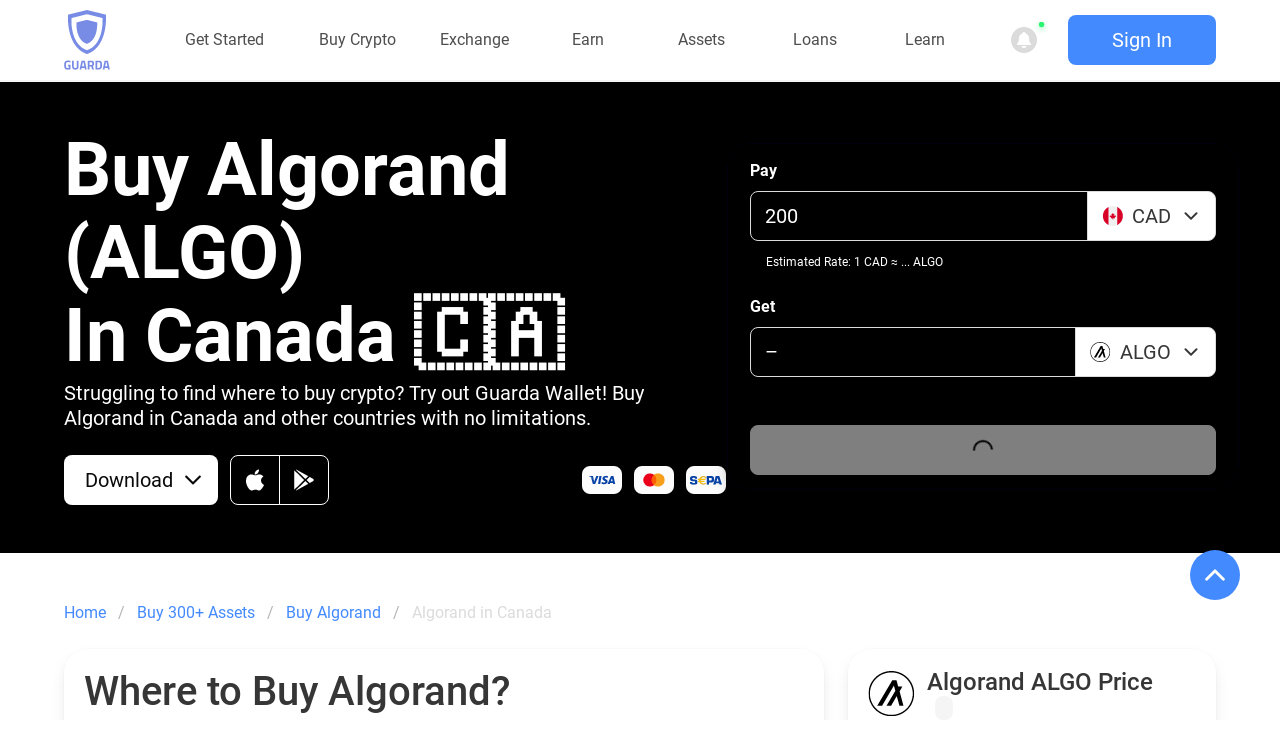

--- FILE ---
content_type: text/html
request_url: https://landing.guarda.com/buy-algorand/canada/
body_size: 24688
content:
<!DOCTYPE html>
<html lang="en">
  <head>
    <!-- Google Tag Manager -->
    <script>
      (function (w, d, s, l, i) {
        w[l] = w[l] || [];
        w[l].push({ "gtm.start": new Date().getTime(), event: "gtm.js" });
        var f = d.getElementsByTagName(s)[0],
          j = d.createElement(s),
          dl = l != "dataLayer" ? "&l=" + l : "";
        j.async = true;
        j.src = "https://www.googletagmanager.com/gtm.js?id=" + i + dl;
        f.parentNode.insertBefore(j, f);
      })(window, document, "script", "dataLayer", "GTM-57GT3SM");
    </script>
    <!-- End Google Tag Manager -->
    <meta charset="UTF-8" />
    <meta name="viewport" content="width=device-width, initial-scale=1" />
    <title>
      Buy Algorand in Canada with Credit or Debit Card |
      Guarda Wallet
    </title>

    <script type="application/ld+json">
      {
        "@context": "http://schema.org",
        "@graph": [
          {
            "@type": "WebPage",
            "@id": "https://guarda.com/buy-algorand/canada/#webpage",
            "url": "https://guarda.com/buy-algorand/canada/",
            "inLanguage": "en-US",
            "name": "Buy Algorand in Canada with Credit or Debit Card | Guarda Wallet",
            "description": "Struggling to find where to buy crypto? Try out Guarda Wallet! Buy Algorand in Canada and other countries with no limitations. Get Guarda and start your crypto journey!",
            "isPartOf": {
              "@type": "WebSite",
              "@id": "https://guarda.com/#website",
              "url": "https://www.guarda.com",
              "name": "Guarda Wallet",
              "publisher": {
                "@type": "Organization",
                "@id": "https://guarda.com/#organization",
                "name": "Guarda Wallet",
                "url": "https://www.guarda.com",
                "sameAs": [
                  "https://www.twitter.com/GuardaWallet",
                  "https://www.facebook.com/guardawallet",
                  "https://www.youtube.com/c/GuardaWallet"
                ],
                "email": "hello@guarda.com",
                "logo": {
                  "@type": "ImageObject",
                  "@id": "https://guarda.com/#logo",
                  "url": "https://guarda.com/assets/images/guarda-shield-logo.svg",
                  "caption": "Guarda Wallet"
                }
              }
            },
            "primaryImageOfPage": {
              "@type": "ImageObject",
              "@id": "https://guarda.com/#primaryimage",
              "url": "https://guarda.com/assets/images/poster.png"
            }
          },
          {
            "@type": "SoftwareApplication",
            "name": "Guarda Wallet",
            "applicationCategory": "http://schema.org/FinanceApplication",
            "operatingSystem": "WINDOWS, OSX, IOS, ANDROID",
            "downloadUrl": "https://guarda.com/",
            "aggregateRating": {
              "@type": "AggregateRating",
              "ratingValue": "4.6",
              "ratingCount": "6459"
            },
            "offers": {
              "@type": "Offer",
              "price": "0",
              "priceCurrency": "USD"
            }
          }
        ]
      }
    </script>

    <meta name="wot-verification" content="667233789486ad3646ad" />
    <meta name="apple-mobile-web-app-capable" content="yes" />
    <meta name="mobile-web-app-capable" content="yes" />
    <meta name="apple-itunes-app" content="app-id=1442083982" />
    <meta name="google-play-app" content="app-id=com.crypto.multiwallet" />

    <!-- Favicons -->
    <link
      rel="apple-touch-icon"
      sizes="180x180"
      href="/assets/images/apple-touch-icon.png?v=A0mrEA37Bx"
    />
    <link
      rel="icon"
      type="image/png"
      sizes="96x96"
      href="/assets/images/favicons/favicon-96x96.png?v=A0mrEA37Bx"
    />
    <link
      rel="icon"
      type="image/png"
      sizes="32x32"
      href="/assets/images/favicons/favicon-32x32.png?v=A0mrEA37Bx"
    />
    <link
      rel="icon"
      type="image/png"
      sizes="16x16"
      href="/assets/images/favicons/favicon-16x16.png?v=A0mrEA37Bx"
    />
    <link
      rel="mask-icon"
      href="/assets/images/favicons/safari-pinned-tab.svg"
      color="#798CE5"
    />
    <link rel="shortcut icon" href="/assets/images/favicons/favicon.ico" />
    <meta name="msapplication-TileColor" content="#798ce5" />
    <meta
      name="msapplication-config"
      content="/assets/images/favicons/browserconfig.xml"
    />
    <meta name="theme-color" content="#798ce5" />

    <!-- SEO and Socials -->
    <meta
      name="description"
      content="Struggling to find where to buy crypto? Try out Guarda Wallet! Buy Algorand in Canada and other countries with no limitations. Get Guarda and start your crypto journey!"
    />
    <meta
      property="og:title"
      content="Buy Algorand in Canada with Credit or Debit Card | Guarda Wallet"
    />
    <meta
      property="og:description"
      content="Struggling to find where to buy crypto? Try out Guarda Wallet! Buy Algorand in Canada and other countries with no limitations. Get Guarda and start your crypto journey!"
    />
    <meta property="og:locale" content="en_US" />
    <meta property="og:site_name" content="Best Crypto Wallet for Web3 | Guarda - Secure Crypto Wallet" />
    <meta
      property="og:image"
      content="https://guarda.com/assets/images/poster.png"
    />
    <meta
      property="og:url"
      content="https://guarda.com/buy-algorand/canada/"
    />
    <meta property="og:type" content="website" />
    <meta property="twitter:site" content="@GuardaWallet" />
    <meta
      property="twitter:title"
      content="Buy Algorand in Canada with Credit or Debit Card | Guarda Wallet"
    />
    <meta
      property="twitter:url"
      content="https://guarda.com/buy-algorand/canada/"
    />
    <meta property="twitter:card" content="summary_large_image" />
    <link
      rel="canonical"
      href="https://guarda.com/buy-algorand/canada/"
    />
    <link rel="preload" as="font" href="/assets/fonts/Roboto/Roboto-Regular.woff2" type="font/woff2"
crossorigin="anonymous">
<link rel="preload" as="font" href="/assets/fonts/Roboto/Roboto-Bold.woff2" type="font/woff2"
crossorigin="anonymous">
<link rel="preload" as="font" href="/assets/fonts/Roboto/Roboto-Medium.woff2" type="font/woff2"
crossorigin="anonymous">
<link rel="preload" as="font" href="/assets/fonts/Roboto/Roboto-Light.woff2" type="font/woff2"
crossorigin="anonymous">
    <link rel="stylesheet" href="/assets/css/main.min.css" />
  </head>

  <body>
    <!-- Google Tag Manager (noscript) -->
    <noscript
      ><iframe
        src="https://www.googletagmanager.com/ns.html?id=GTM-57GT3SM"
        height="0"
        width="0"
        style="display: none; visibility: hidden"
      ></iframe
    ></noscript>
    <!-- End Google Tag Manager (noscript) -->
    <header class="nav-header">
  <div class="container is-widescreen">
    <nav class="navigation" role="navigation" aria-label="main navigation">
      <div class="brand-logo">
        <a href="/" rel="home">
          <svg class="logo" viewBox="0 0 47 61" fill="none" xmlns="http://www.w3.org/2000/svg">
            <path fill-rule="evenodd" clip-rule="evenodd"
                  d="M42.988 4.81415C43.0306 4.86441 43.0563 4.92697 43.0613 4.99278C43.0877 5.31552 45.4233 37.3313 23.6002 44.7878C23.5347 44.8103 23.4636 44.8103 23.398 44.7878C1.57567 37.3313 3.91123 5.31552 3.93695 4.99278C3.9422 4.92717 3.96786 4.86486 4.01029 4.81465C4.05273 4.76445 4.10979 4.72891 4.17343 4.71304L23.4251 0.00861373C23.4738 -0.00287124 23.5244 -0.00287124 23.573 0.00861373L42.8241 4.71304C42.888 4.72848 42.9454 4.7639 42.988 4.81415ZM39.4448 8.23253C39.4795 8.27324 39.5006 8.32385 39.5051 8.37725H39.5073C39.5287 8.64049 41.4392 34.7784 23.582 40.865C23.5296 40.885 23.4716 40.885 23.4192 40.865C5.56132 34.7784 7.47248 8.64049 7.49393 8.37725C7.49807 8.32385 7.51897 8.27309 7.55364 8.23238C7.5883 8.19168 7.63494 8.16303 7.68682 8.15057L23.4377 4.30758C23.4776 4.29755 23.5193 4.29755 23.5592 4.30758L39.3115 8.15057C39.3634 8.16318 39.41 8.19188 39.4448 8.23253Z"
                  fill="#798CE5"/>
            <path
              d="M23.2759 10.0442L12.7734 12.6047C12.7388 12.6136 12.7078 12.6331 12.6847 12.6604C12.6617 12.6878 12.6477 12.7218 12.6448 12.7575C12.6312 12.9332 11.3574 30.3588 23.2609 34.417C23.2966 34.4284 23.3352 34.4284 23.3709 34.417C35.2745 30.3581 34.0014 12.9332 33.987 12.7568C33.9843 12.721 33.9704 12.6869 33.9471 12.6595C33.9239 12.6322 33.8926 12.613 33.8577 12.6047L23.3559 10.0435C23.3297 10.0365 23.3022 10.0365 23.2759 10.0435"
              fill="#798CE5"/>
            <path
              d="M4.01715 57.2615V55.6813H6.56649V60.3289C5.33901 60.5309 4.34333 60.6319 3.57938 60.6319C2.21458 60.6319 1.27467 60.2589 0.759652 59.5128C0.253218 58.7667 0 57.5815 0 55.9578C0 54.3341 0.266093 53.1625 0.798281 52.4424C1.33047 51.7228 2.23604 51.3627 3.51501 51.3627C4.31328 51.3627 5.17595 51.4552 6.103 51.6393L6.56649 51.7318L6.51497 53.1405C5.48496 53.0264 4.63946 52.9689 3.97852 52.9689C3.32616 52.9689 2.86694 53.0479 2.60085 53.206C2.33475 53.364 2.13733 53.658 2.00857 54.0881C1.8884 54.5096 1.82831 55.2382 1.82831 56.2739C1.82831 57.301 1.95278 58.0206 2.20171 58.4331C2.45063 58.8457 2.96565 59.0522 3.74676 59.0522L4.81545 58.9992V57.2615H4.01715Z"
              fill="#798CE5"/>
            <path
              d="M9.94405 57.485C9.94405 58.5296 10.4634 59.0522 11.502 59.0522C12.5406 59.0522 13.0599 58.5296 13.0599 57.485V51.5207H14.8367V57.4455C14.8367 58.5426 14.5578 59.3502 13.9998 59.8683C13.4505 60.3773 12.6178 60.6319 11.502 60.6319C10.3861 60.6319 9.54923 60.3773 8.99126 59.8683C8.44191 59.3502 8.16727 58.5426 8.16727 57.4455V51.5207H9.94405V57.485Z"
              fill="#798CE5"/>
            <path
              d="M15.8722 60.4738L17.8421 51.5207H21.2155L23.1855 60.4738H21.4086L21.061 58.8546H17.9966L17.649 60.4738H15.8722ZM19.2198 53.0219L18.3314 57.2744H20.7262L19.8378 53.0219H19.2198Z"
              fill="#798CE5"/>
            <path
              d="M26.1283 57.472V60.4738H24.3515V51.5207H27.7506C29.8107 51.5207 30.8407 52.5038 30.8407 54.4701C30.8407 55.6377 30.4115 56.4978 29.5531 57.0509L30.8021 60.4738H28.8579L27.8407 57.472H26.1283ZM27.7763 55.9183C28.1969 55.9183 28.5102 55.7867 28.7163 55.5232C28.9223 55.2602 29.0252 54.9131 29.0252 54.4831C29.0252 54.053 28.9136 53.711 28.6905 53.4564C28.4759 53.2019 28.1626 53.0744 27.7506 53.0744H26.1283V55.9183H27.7763Z"
              fill="#798CE5"/>
            <path
              d="M35.2842 60.4738H32.3358V51.5207H35.2842C36.0396 51.5207 36.6619 51.6042 37.1512 51.7712C37.6405 51.9287 38.0181 52.1968 38.2842 52.5743C38.5589 52.9429 38.7477 53.3814 38.8507 53.891C38.9537 54.3911 39.0052 55.0451 39.0052 55.8527C39.0052 56.6599 38.958 57.3314 38.8636 57.867C38.7692 58.3936 38.5889 58.8676 38.3228 59.2887C38.0653 59.7012 37.6876 60.0043 37.1898 60.1973C36.692 60.3818 36.0568 60.4738 35.2842 60.4738ZM37.1512 56.9189C37.1683 56.6384 37.1769 56.2518 37.1769 55.7602C37.1769 55.2602 37.1597 54.8606 37.1254 54.5621C37.0911 54.264 37.0096 53.9915 36.8808 53.746C36.752 53.4999 36.5589 53.3334 36.3014 53.2454C36.0525 53.1489 35.7134 53.1009 35.2842 53.1009H34.1125V58.8941H35.2842C35.928 58.8941 36.3958 58.7271 36.6877 58.3936C36.9366 58.1215 37.0911 57.63 37.1512 56.9189Z"
              fill="#798CE5"/>
            <path
              d="M39.6867 60.4738L41.6567 51.5207H45.0301L47 60.4738H45.2232L44.8755 58.8546H41.8112L41.4635 60.4738H39.6867ZM43.0343 53.0219L42.1459 57.2744H44.5408L43.6524 53.0219H43.0343Z"
              fill="#798CE5"/>
          </svg>
        </a>
      </div>
      <div class="navigation-menu">
        <div class="items">
          <div class="link-item link-item-cursor" style="position: relative;" data-menu="start"><a href="/download/" class="link-item link-item-cursor"><span
            class="link-name">Get Started</span></a>
            <div style="width: 180%;left:0;right: unset;" class="opened-menu-wrap box hide">
              <div data-items="start" class="opened-menu-wrap-inner">
                <div class="blue-box get-started">
                  <ul class="opened-menu-list--ul">
                    <li>
                      <a href="/desktop/" class="dropdown-card">
                        <div class="dropdown-card-bg"></div>
                        <span class="icon opened-menu-list--icon">
													<img src="https://guarda.com/assets/images/menu-icons/desktop.svg" alt="Desktop Wallet"
                               class="opened-menu-list-icon">
												</span>
                        <span class="has-text-dark ml-2">Desktop Wallet</span>
                      </a>
                    </li>
                    <li>
                      <a href="/mobile-wallet/" class="dropdown-card">
                        <div class="dropdown-card-bg"></div>
                        <span class="icon opened-menu-list--icon">
													<img src="https://guarda.com/assets/images/menu-icons/mobile.svg" alt="Mobile Wallet"
                               class="opened-menu-list-icon">
												</span>
                        <span class="has-text-dark ml-2">Mobile Wallet</span>
                      </a>
                    </li>
                    <li>
                      <a href="/web-wallet/" class="dropdown-card">
                        <div class="dropdown-card-bg"></div>
                        <span class="icon opened-menu-list--icon">
													<img src="/assets/images/menu-icons/web.svg" alt="Online Wallet"
                               class="opened-menu-list-icon">
												</span>
                        <span class="has-text-dark ml-2">Online Wallet</span>
                      </a>
                    </li>
                    <li>
                      <a href="/download/" class="dropdown-card">
                        <div class="dropdown-card-bg"></div>
                        <span class="has-text-dark has-text-weight-medium">Download for your device</span>
                        <span class="icon ml-2 has-text-dark mr-0 opened-menu-list--icon">
													<ion-icon name="arrow-forward-outline" style="font-size: 20px;"></ion-icon>
												</span>
                      </a>
                    </li>
                  </ul>
                </div>
              </div>
            </div>
          </div>
          <div class="link-item" data-menu="assets"><a href="/buy/" class="link-item link-item-cursor"><span
            class="link-name">Buy Crypto</span></a>
            <div style="width:550px;left:150px;right: unset;" class="opened-menu-wrap box hide">
              <div data-items="buy" class="opened-menu-wrap-inner">
                <div class="blue-box assets">
                  <div class="columns m-0">
                    <div class="column">
                      <div class="opened-menu-list">
                        <ul class="opened-menu-list--ul">
                          <li>
                            <a href="/buy-bitcoin/" class="dropdown-card">
                              <div class="dropdown-card-bg"></div>
                              <span class="icon opened-menu-list--icon">
																<img src="/assets/images/menu-icons/btc.svg" alt="Buy Bitcoin"
                                     class="opened-menu-list-icon">
															</span>
                              <span class="has-text-dark ml-2">Buy Bitcoin</span>
                            </a>
                          </li>
                          <li>
                            <a href="/buy-ethereum/" class="dropdown-card">
                              <div class="dropdown-card-bg"></div>
                              <span class="icon opened-menu-list--icon">
																<img src="/assets/images/coins/icons/eth.svg" alt="Buy Ethereum"
                                     class="opened-menu-list-icon">
															</span>
                              <span class="has-text-dark ml-2">Buy Ethereum</span>
                            </a>
                          </li>
                          <li>
                            <a class="dropdown-card" href="/buy-monero/">
                              <div class="dropdown-card-bg"></div>
                              <span class="icon opened-menu-list--icon">
																<img src="/assets/images/coins/icons/xmr.svg" alt="Buy Monero"
                                     class="opened-menu-list-icon">
															</span>
                              <span class="has-text-dark ml-2">Buy Monero</span>
                            </a>
                          </li>
                          <li>
                            <a href="/buy-tron/" class="dropdown-card">
                              <div class="dropdown-card-bg"></div>
                              <span class="icon opened-menu-list--icon">
																<img src="/assets/images/coins/icons/trx.svg" alt="Buy Tron"
                                     class="opened-menu-list-icon">
															</span>
                              <span class="has-text-dark ml-2">Buy Tron</span>
                            </a>
                          </li>
                          <li>
                            <a href="/buy-binance-coin/" class="dropdown-card">
                              <div class="dropdown-card-bg"></div>
                              <span class="icon opened-menu-list--icon">
																<img src="/assets/images/coins/icons/bnb.svg" alt="Buy BNB"
                                     class="opened-menu-list-icon">
															</span>
                              <span class="has-text-dark ml-2">Buy BNB</span>
                            </a>
                          </li>
                          <li>
                            <a class="dropdown-card" href="/buy-bitcoin-cash/">
                              <div class="dropdown-card-bg"></div>
                              <span class="icon opened-menu-list--icon">
																<img src="/assets/images/coins/icons/bch.svg" alt="But BCH"
                                     class="opened-menu-list-icon">
															</span>
                              <span class="has-text-dark ml-2">Buy Bitcoin Cash</span>
                            </a>
                          </li>
                          <li>
                            <a href="/buy/" class="dropdown-card">
                              <div class="dropdown-card-bg"></div>
                              <span class="has-text-dark has-text-weight-medium">Buy 300+ Assets</span>
                              <span class="icon ml-2 has-text-dark mr-0 opened-menu-list--icon">
													<ion-icon name="arrow-forward-outline" style="font-size: 20px;"></ion-icon>
												</span>
                            </a>
                          </li>
                        </ul>
                      </div>
                    </div>
                    <div class="column">
                      <div class="opened-menu-list">
                        <ul class="opened-menu-list--ul">
                          <li>
                            <a class="dropdown-card" href="/buy-xrp/">
                              <div class="dropdown-card-bg"></div>
                              <span class="icon opened-menu-list--icon">
																<img src="/assets/images/coins/icons/xrp.svg" alt="Buy XRP"
                                     class="opened-menu-list-icon">
															</span>
                              <span class="has-text-dark ml-2">Buy XRP</span>
                            </a>
                          </li>
                          <li>
                            <a class="dropdown-card" href="/buy-litecoin/">
                              <div class="dropdown-card-bg"></div>
                              <span class="icon opened-menu-list--icon">
																<img src="/assets/images/coins/icons/ltc.svg" alt="Buy LiteCoin"
                                     class="opened-menu-list-icon">
															</span>
                              <span class="has-text-dark ml-2">Buy Litecoin</span>
                            </a>
                          </li>
                          <li>
                            <a class="dropdown-card" href="/buy-dogecoin/">
                              <div class="dropdown-card-bg"></div>
                              <span class="icon opened-menu-list--icon">
																<img src="/assets/images/coins/icons/doge.svg" alt="Buy Dogecoin"
                                     class="opened-menu-list-icon">
															</span>
                              <span class="has-text-dark ml-2">Buy Dogecoin</span>
                            </a>
                          </li>
                          <li>
                            <a class="dropdown-card" href="/buy-luna/">
                              <div class="dropdown-card-bg"></div>
                              <span class="icon opened-menu-list--icon">
																<img src="/assets/images/coins/icons/luna.svg" alt="Buy Terra"
                                     class="opened-menu-list-icon">
															</span>
                              <span class="has-text-dark ml-2">Buy Terra</span>
                            </a>
                          </li>
                          <li>
                            <a class="dropdown-card" href="/buy-tether-usdt/">
                              <div class="dropdown-card-bg"></div>
                              <span class="icon opened-menu-list--icon">
																<img src="/assets/images/coins/icons/usdt.svg" alt="Buy Usdt"
                                     class="opened-menu-list-icon">
															</span>
                              <span class="has-text-dark ml-2">Buy Tether</span>
                            </a>
                          </li>
                          <li>
                            <a class="dropdown-card" href="/buy-cardano/">
                              <div class="dropdown-card-bg"></div>
                              <span class="icon opened-menu-list--icon">
																<img src="/assets/images/coins/icons/ada.svg" alt="Buy Cardano"
                                     class="opened-menu-list-icon">
															</span>
                              <span class="has-text-dark ml-2">Buy Cardano</span>
                            </a>
                          </li>
                        </ul>
                      </div>
                    </div>
                    <div class="column">
                      <div class="opened-menu-list">
                        <ul class="opened-menu-list--ul">
                          <li>
                            <a class="dropdown-card" href="/buy-solana/">
                              <div class="dropdown-card-bg"></div>
                              <span class="icon opened-menu-list--icon">
																<img src="/assets/images/coins/icons/sol.svg" alt="Buy Solana"
                                     class="opened-menu-list-icon">
															</span>
                              <span class="has-text-dark ml-2">Buy Solana</span>
                            </a>
                          </li>
                          <li>
                            <a class="dropdown-card" href="/buy-usdc/">
                              <div class="dropdown-card-bg"></div>
                              <span class="icon opened-menu-list--icon">
																<img src="/assets/images/coins/icons/usdc.svg" alt="Buy USDC"
                                     class="opened-menu-list-icon">
															</span>
                              <span class="has-text-dark ml-2">Buy USD Coin</span>
                            </a>
                          </li>
                          <li>
                            <a class="dropdown-card" href="/buy-eos/">
                              <div class="dropdown-card-bg"></div>
                              <span class="icon opened-menu-list--icon">
																<img src="/assets/images/coins/icons/eos.svg" alt="Buy EOS"
                                     class="opened-menu-list-icon">
															</span>
                              <span class="has-text-dark ml-2">Buy EOS</span>
                            </a>
                          </li>
                          <li>
                            <a class="dropdown-card" href="/buy-vechain/">
                              <div class="dropdown-card-bg"></div>
                              <span class="icon opened-menu-list--icon">
																<img src="/assets/images/coins/icons/vet.svg" alt="Buy VeChain"
                                     class="opened-menu-list-icon">
															</span>
                              <span class="has-text-dark ml-2">Buy VeChain</span>
                            </a>
                          </li>
                          <li>
                            <a class="dropdown-card" href="/buy-polkadot/">
                              <div class="dropdown-card-bg"></div>
                              <span class="icon opened-menu-list--icon">
																<img src="/assets/images/coins/icons/dot.svg" alt="Buy Polkadot"
                                     class="opened-menu-list-icon">
															</span>
                              <span class="has-text-dark ml-2">Buy Polkadot</span>
                            </a>
                          </li>
                          <li>
                            <a class="dropdown-card" href="/buy-elrond/">
                              <div class="dropdown-card-bg"></div>
                              <span class="icon opened-menu-list--icon">
																<img src="/assets/images/coins/icons/egld.svg" alt="Buy Elrond"
                                     class="opened-menu-list-icon">
															</span>
                              <span class="has-text-dark ml-2">Buy Elrond</span>
                            </a>
                          </li>
                        </ul>
                      </div>
                    </div>
                  </div>
                </div>
              </div>
            </div>
          </div>
          <div class="link-item" data-menu="assets"><a href="/exchange/" class="link-item link-item-cursor"><span
            class="link-name">Exchange</span></a>
            <div style="width: 750px; left:270px;right: unset;" class="opened-menu-wrap box hide">
              <div data-items="exchange" class="opened-menu-wrap-inner">
                <div class="blue-box assets">
                  <div class="columns m-0">
                    <div class="column">
                      <div class="opened-menu-list">
                        <ul class="opened-menu-list--ul" style="width: 215px">
                          <li>
                            <a href="/exchange/btc-eth/" class="dropdown-card">
                              <div class="dropdown-card-bg"></div>
                              <img src="/assets/images/coins/icons/btc.svg" alt="btc"/>
                              <img class="exchange-icons" src="/assets/images/coins/icons/eth.svg" alt="eth"/>
                              <span class="has-text-dark ml-2">Exchange BTC to ETH</span>
                            </a>
                          </li>
                          <li>
                            <a href="/exchange/btc-usdt/" class="dropdown-card">
                              <div class="dropdown-card-bg"></div>
                              <img src="/assets/images/coins/icons/btc.svg" alt="btc"/>
                              <img class="exchange-icons" src="/assets/images/coins/icons/usdt.svg" alt="usdt"/>
                              <span class="has-text-dark ml-2">Exchange BTC to USDT</span>
                            </a>
                          </li>
                          <li>
                            <a href="/exchange/btc-trx/" class="dropdown-card">
                              <div class="dropdown-card-bg"></div>
                              <img src="/assets/images/coins/icons/btc.svg" alt="btc"/>
                              <img class="exchange-icons" src="/assets/images/coins/icons/trx.svg" alt="trx"/>
                              <span class="has-text-dark ml-2">Exchange BTC to TRX</span>
                            </a>
                          </li>
                          <li>
                            <a href="/exchange/btc-xmr/" class="dropdown-card">
                              <div class="dropdown-card-bg"></div>
                              <img src="/assets/images/coins/icons/btc.svg" alt="btc"/>
                              <img class="exchange-icons" src="/assets/images/coins/icons/xmr.svg" alt="eth"/>
                              <span class="has-text-dark ml-2">Exchange BTC to XMR</span>
                            </a>
                          </li>
                        </ul>
                      </div>
                    </div>
                    <div class="column">
                      <div class="opened-menu-list">
                        <ul class="opened-menu-list--ul" style="width: 215px">
                          <li>
                            <a href="/exchange/eth-btc/" class="dropdown-card">
                              <div class="dropdown-card-bg"></div>
                              <img src="/assets/images/coins/icons/eth.svg" alt="eth"/>
                              <img class="exchange-icons" src="/assets/images/coins/icons/btc.svg" alt="btc"/>
                              <span class="has-text-dark ml-2">Exchange ETH to BTC</span>
                            </a>
                          </li>
                          <li>
                            <a href="/exchange/eth-usdt/" class="dropdown-card">
                              <div class="dropdown-card-bg"></div>
                              <img src="/assets/images/coins/icons/eth.svg" alt="eth"/>
                              <img class="exchange-icons" src="/assets/images/coins/icons/usdt.svg" alt="usdt"/>
                              <span class="has-text-dark ml-2">Exchange ETH to USDT</span>
                            </a>
                          </li>
                          <li>
                            <a href="/exchange/eth-ltc/" class="dropdown-card">
                              <div class="dropdown-card-bg"></div>
                              <img src="/assets/images/coins/icons/eth.svg" alt="eth"/>
                              <img class="exchange-icons" src="/assets/images/coins/icons/ltc.svg" alt="ltc"/>
                              <span class="has-text-dark ml-2">Exchange ETH to LTC</span>
                            </a>
                          </li>
                          <li>
                            <a href="/exchange/eth-bnb/" class="dropdown-card">
                              <div class="dropdown-card-bg"></div>
                              <img src="/assets/images/coins/icons/eth.svg" alt="eth"/>
                              <img class="exchange-icons" src="/assets/images/coins/icons/bnb.svg" alt="bnb"/>
                              <span class="has-text-dark ml-2">Exchange ETH to BNB</span>
                            </a>
                          </li>
                        </ul>
                      </div>
                    </div>
                    <div class="column">
                      <div class="opened-menu-list">
                        <ul class="opened-menu-list--ul" style="width: 215px">
                          <li>
                            <a href="/exchange/usdt-btc/" class="dropdown-card">
                              <div class="dropdown-card-bg"></div>
                              <img src="/assets/images/coins/icons/usdt.svg" alt="usdt"/>
                              <img class="exchange-icons" src="/assets/images/coins/icons/btc.svg" alt="btc"/>
                              <span class="has-text-dark ml-2">Exchange USDT to BTC</span>
                            </a>
                          </li>
                          <li>
                            <a href="/exchange/ltc-btc/" class="dropdown-card">
                              <div class="dropdown-card-bg"></div>
                              <img src="/assets/images/coins/icons/ltc.svg" alt="ltc"/>
                              <img class="exchange-icons" src="/assets/images/coins/icons/btc.svg" alt="btc"/>
                              <span class="has-text-dark ml-2">Exchange LTC to BTC</span>
                            </a>
                          </li>
                          <li>
                            <a href="/exchange/xrp-btc/" class="dropdown-card">
                              <div class="dropdown-card-bg"></div>
                              <img src="/assets/images/coins/icons/xrp.svg" alt="xrp"/>
                              <img class="exchange-icons" src="/assets/images/coins/icons/btc.svg" alt="btc"/>
                              <span class="has-text-dark ml-2">Exchange XRP to BTC</span>
                            </a>
                          </li>
                          <li>
                            <a href="/exchange/bnb-btc/" class="dropdown-card">
                              <div class="dropdown-card-bg"></div>
                              <img src="/assets/images/coins/icons/bnb.svg" alt="bnb"/>
                              <img class="exchange-icons" src="/assets/images/coins/icons/btc.svg" alt="btc"/>
                              <span class="has-text-dark ml-2">Exchange BNB to BTC</span>
                            </a>
                          </li>
                        </ul>
                      </div>
                    </div>
                  </div>
                </div>
              </div>
            </div>
          </div>
          <div class="link-item" data-menu="earn"><a href="/staking/" class="link-item link-item-cursor"><span
            class="link-name">Earn</span></a>
            <div class="opened-menu-wrap box hide">
              <div data-items="earn" class="opened-menu-wrap-inner">
                <div class="white-box earn">
                  <div class="columns m-0">
                    <div class="column">
                      <div class="opened-menu-list">
                        <span class="title is-5 is-block">Staking Assets</span>
                        <ul class="opened-menu-list--ul">
                          <li>
                            <a href="/staking/earn-qtum/" class="dropdown-card">
                              <div class="dropdown-card-bg"></div>
                              <span class="icon opened-menu-list--icon">
																<img src="/assets/images/coins/icons/qtum.svg" alt="QTUM" class="opened-menu-list-icon">
															</span>
                              <span class="has-text-dark ml-2">Qtum Staking </span>
                            </a>
                          </li>
                          <li>
                            <a href="/staking/tron-staking/" class="dropdown-card">
                              <div class="dropdown-card-bg"></div>
                              <span class="icon opened-menu-list--icon">
																<img src="/assets/images/menu-icons/trc.svg" alt="Tron" class="opened-menu-list-icon">
															</span>
                              <span class="has-text-dark ml-2">Tron Staking</span>
                            </a>
                          </li>
                          <li>
                            <a href="/staking/cardano-staking/" class="dropdown-card">
                              <div class="dropdown-card-bg"></div>
                              <span class="icon opened-menu-list--icon">
																<img src="/assets/images/menu-icons/ada.svg" alt="Cardano"
                                     class="opened-menu-list-icon">
															</span>
                              <span class="has-text-dark ml-2">Cardano Staking</span>
                            </a>
                          </li>
                          <li>
                            <a href="/staking/" class="dropdown-card">
                              <div class="dropdown-card-bg"></div>
                              <span class="has-text-dark has-text-weight-medium">Explore All Staking Options</span>
                              <span class="icon ml-2 has-text-dark mr-0 opened-menu-list--icon">
																<ion-icon name="arrow-forward-outline" style="font-size: 20px;"></ion-icon>
															</span>
                            </a>
                          </li>
                        </ul>
                      </div>
                    </div>
                    <div class="column is-3">
                      <div class="opened-menu-list">
                        <div class="menu-spacer mb-5" style="height: 22.5px!important;">&nbsp;</div>
                        <ul class="opened-menu-list--ul">
                          <li>
                            <a href="/staking/ethereum-staking/" class="dropdown-card">
                              <div class="dropdown-card-bg"></div>
                              <span class="icon opened-menu-list--icon">
																<img src="/assets/images/menu-icons/erc.svg" alt="Ethereum"
                                     class="opened-menu-list-icon">
															</span>
                              <span class="has-text-dark ml-2">Ethereum Staking</span>
                            </a>
                          </li>
                          <li>
                            <a href="/staking/harmony-staking/" class="dropdown-card">
                              <div class="dropdown-card-bg"></div>
                              <span class="icon opened-menu-list&#45;&#45;icon">
																<img src="/assets/images/menu-icons/one.svg" alt="Harmony"
                                     class="opened-menu-list-icon">
															</span>
                              <span class="has-text-dark ml-2">Harmony Staking</span>
                            </a>
                          </li>
                          <li>
                            <a href="/staking/ontology-staking/" class="dropdown-card">
                              <div class="dropdown-card-bg"></div>
                              <span class="icon opened-menu-list--icon">
																<img src="/assets/images/coins/icons/ont.svg" alt="Ontology"
                                     class="opened-menu-list-icon">
															</span>
                              <span class="has-text-dark ml-2">Ontology Staking</span>
                            </a>
                          </li>
                        </ul>
                      </div>
                    </div>
                    <div class="article-box column is-one-third is-offset-1">
                      <span class="article-box-tag">Featured article</span>
                      <span class="article-box-title">What is Staking & How it works</span>
                      <p class="article-box-p">Learn everything about staking, how it works, the possible income & start
                        staking.</p>
                      <a style="cursor: pointer;" href="/academy/blockchain/what-is-staking/"
                         class="button is-small is-light is-rounded is-danger">
                        <span style="cursor: pointer;">Read</span>
                        <span class="icon">
													<ion-icon style="font-size: 24px;cursor: pointer;" name="arrow-forward-outline"></ion-icon>
												</span>
                      </a>
                    </div>
                  </div>
                </div>
              </div>
            </div>
          </div>
          <div class="link-item" data-menu="assets"><a href="/coins/" class="link-item link-item-cursor"><span
            class="link-name">Assets</span></a>
            <div class="opened-menu-wrap box hide">
              <div data-items="assets" class="opened-menu-wrap-inner">
                <div class="white-box assets">
                  <div class="columns m-0">
                    <div class="column">
                      <div class="opened-menu-list">
                        <span class="title is-5 is-block">400k+ Assets</span>
                        <ul class="opened-menu-list--ul">
                          <li>
                            <a href="/coins/bitcoin-wallet/" class="dropdown-card">
                              <div class="dropdown-card-bg"></div>
                              <span class="icon opened-menu-list--icon">
																<img src="/assets/images/menu-icons/btc.svg" alt="Bitcoin"
                                     class="opened-menu-list-icon">
															</span>
                              <span class="has-text-dark ml-2">Bitcoin (BTC) Wallet</span>
                            </a>
                          </li>
                          <li>
                            <a href="/coins/ethereum-wallet/" class="dropdown-card">
                              <div class="dropdown-card-bg"></div>
                              <span class="icon opened-menu-list--icon">
																<img src="/assets/images/coins/icons/eth.svg" alt="Ethereum (ETH)"
                                     class="opened-menu-list-icon">
															</span>
                              <span class="has-text-dark ml-2">Ethereum (ETH) Wallet</span>
                            </a>
                          </li>
                          <li>
                            <a class="dropdown-card" href="/coins/cardano-wallet/">
                              <div class="dropdown-card-bg"></div>
                              <span class="icon opened-menu-list--icon">
																<img src="/assets/images/menu-icons/ada.svg" alt="Cardano (ADA)"
                                     class="opened-menu-list-icon">
															</span>
                              <span class="has-text-dark ml-2">Cardano (ADA) Wallet</span>
                            </a>
                          </li>
                          <li>
                            <a href="/coins/binance-coin-wallet/" class="dropdown-card">
                              <div class="dropdown-card-bg"></div>
                              <span class="icon opened-menu-list--icon">
																<img src="/assets/images/menu-icons/bsc.svg" alt="Binance Coin (BNB)"
                                     class="opened-menu-list-icon">
															</span>
                              <span class="has-text-dark ml-2">Binance Coin (BNB) Wallet</span>
                            </a>
                          </li>
                          <li>
                            <a href="/coins/tether-usdt-wallet/" class="dropdown-card">
                              <div class="dropdown-card-bg"></div>
                              <span class="icon opened-menu-list--icon">
																<img src="/assets/images/menu-icons/usdt.svg" alt="Tether (USDT)"
                                     class="opened-menu-list-icon">
															</span>
                              <span class="has-text-dark ml-2">Tether (USDT) Wallet</span>
                            </a>
                          </li>
                          <li>
                            <a class="dropdown-card" href="/coins/polkadot-wallet/">
                              <div class="dropdown-card-bg"></div>
                              <span class="icon opened-menu-list--icon">
																<img src="/assets/images/coins/icons/dot.svg" alt="Polkadot (DOT)"
                                     class="opened-menu-list-icon">
															</span>
                              <span class="has-text-dark ml-2">Polkadot (DOT) Wallet</span>
                            </a>
                          </li>
                          <li>
                            <a href="/coins/" class="dropdown-card">
                              <div class="dropdown-card-bg"></div>
                              <span class="has-text-dark has-text-weight-medium">Explore All Assets</span>
                              <span class="icon ml-2 has-text-dark mr-0 opened-menu-list--icon">
																<ion-icon name="arrow-forward-outline" style="font-size: 20px;"></ion-icon>
															</span>
                            </a>
                          </li>
                        </ul>
                      </div>
                    </div>
                    <div class="column">
                      <div class="opened-menu-list">
                        <div class="menu-spacer mb-5" style="height: 22.5px!important;">&nbsp;</div>
                        <ul class="opened-menu-list--ul" style="width: 240px">
                          <li>
                            <a class="dropdown-card" href="/coins/tron-wallet/">
                              <div class="dropdown-card-bg"></div>
                              <span class="icon opened-menu-list--icon">
																<img src="/assets/images/menu-icons/trc.svg" alt="Tron (TRX)"
                                     class="opened-menu-list-icon">
															</span>
                              <span class="has-text-dark ml-2">Tron (TRX) Wallet</span>
                            </a>
                          </li>
                          <li>
                            <a class="dropdown-card" href="/coins/monero-wallet/">
                              <div class="dropdown-card-bg"></div>
                              <span class="icon opened-menu-list--icon">
																<img src="/assets/images/coins/icons/xmr.svg" alt="Monero (XMR)"
                                     class="opened-menu-list-icon">
															</span>
                              <span class="has-text-dark ml-2">Monero (XMR) Wallet</span>
                            </a>
                          </li>
                          <li>
                            <a class="dropdown-card" href="/coins/dogecoin-wallet/">
                              <div class="dropdown-card-bg"></div>
                              <span class="icon opened-menu-list--icon">
																<img src="/assets/images/coins/icons/doge.svg" alt="Dogecoin (DOGE)"
                                     class="opened-menu-list-icon">
															</span>
                              <span class="has-text-dark ml-2">Dogecoin (DOGE) Wallet</span>
                            </a>
                          </li>
                          <li>
                            <a class="dropdown-card" href="/coins/solana-wallet/">
                              <div class="dropdown-card-bg"></div>
                              <span class="icon opened-menu-list--icon">
																<img src="/assets/images/coins/icons/sol.svg" alt="Solana (SOL)"
                                     class="opened-menu-list-icon">
															</span>
                              <span class="has-text-dark ml-2">Solana (SOL) Wallet</span>
                              <span class="tag ml-1 is-micro is-rounded is-danger">New</span>
                            </a>
                          </li>
                          <li>
                            <a class="dropdown-card" href="/coins/arbitrum-wallet/">
                              <div class="dropdown-card-bg"></div>
                              <span class="icon opened-menu-list--icon">
																<img src="/assets/images/coins/icons/arb.svg" alt="Arbitrum (ARB)"
                                     class="opened-menu-list-icon">
															</span>
                              <span class="has-text-dark ml-2">Arbitrum (ARB) Wallet</span>
                              <span class="tag ml-1 is-micro is-rounded is-danger">New</span>
                            </a>
                          </li>
                          <li>
                            <a href="/coins/ethw-wallet/" class="dropdown-card">
                              <div class="dropdown-card-bg"></div>
                              <span class="icon opened-menu-list--icon">
																<img src="/assets/images/coins/icons/ethw.svg" alt="Ethereum PoW (ETHW) "
                                     class="opened-menu-list-icon">
															</span>
                              <span class="has-text-dark ml-2">Ethereum PoW (ETHW) Wallet</span>
                            </a>
                          </li>
                        </ul>
                      </div>
                    </div>
                    <div class="column">
                      <div class="opened-menu-list">
                        <div class="menu-spacer mb-5" style="height: 22.5px!important;">&nbsp;</div>
                        <ul class="opened-menu-list--ul">
                          <li>
                            <a class="dropdown-card" href="/coins/algorand-wallet/">
                              <div class="dropdown-card-bg"></div>
                              <span class="icon opened-menu-list--icon">
																<img src="/assets/images/coins/icons/algo.svg" alt="Algorand (ALGO)"
                                     class="opened-menu-list-icon">
															</span>
                              <span class="has-text-dark ml-2">Algorand (ALGO) Wallet</span>
                            </a>
                          </li>
                          <li>
                            <a class="dropdown-card" href="/coins/polygon-matic-wallet/">
                              <div class="dropdown-card-bg"></div>
                              <span class="icon opened-menu-list--icon">
																<img src="/assets/images/coins/icons/matic.svg" alt="Polygon (MATIC)"
                                     class="opened-menu-list-icon">
															</span>
                              <span class="has-text-dark ml-2">Polygon (MATIC) Wallet</span>
                            </a>
                          </li>
                          <li>
                            <a class="dropdown-card" href="/coins/xrp-wallet/">
                              <div class="dropdown-card-bg"></div>
                              <span class="icon opened-menu-list--icon">
																<img src="/assets/images/menu-icons/xrp.svg" alt="XRP"
                                     class="opened-menu-list-icon">
															</span>
                              <span class="has-text-dark ml-2">XRP Wallet</span>
                            </a>
                          </li>
                          <li>
                            <a class="dropdown-card" href="/coins/litecoin-wallet/">
                              <div class="dropdown-card-bg"></div>
                              <span class="icon opened-menu-list--icon">
																<img src="/assets/images/coins/icons/ltc.svg" alt="Litecoin (LTC)"
                                     class="opened-menu-list-icon">
															</span>
                              <span class="has-text-dark ml-2">Litecoin (LTC) Wallet</span>
                            </a>
                          </li>
                          <li>
                            <a class="dropdown-card" href="/coins/tezos-wallet/">
                              <div class="dropdown-card-bg"></div>
                              <span class="icon opened-menu-list--icon">
																<img src="/assets/images/coins/icons/xtz.svg" alt="Tezos (XTZ)"
                                     class="opened-menu-list-icon">
															</span>
                              <span class="has-text-dark ml-2">Tezos (XTZ) Wallet</span>
                            </a>
                          </li>

                          <li>
                            <a href="/coins/usdc-wallet/" class="dropdown-card">
                              <div class="dropdown-card-bg"></div>
                              <span class="icon opened-menu-list--icon">
																<img src="/assets/images/coins/icons/usdc.svg" alt="USDC" class="opened-menu-list-icon">
															</span>
                              <span class="has-text-dark ml-2">USD Coin (USDC) Wallet</span>
                            </a>
                          </li>
                          <li>
                            <a href="https://forms.gle/6wQu86ScYixtGRWSA" target="_blank" rel="noopener noreferrer"
                               class="dropdown-card">
                              <div class="dropdown-card-bg"></div>
                              <span class="has-text-dark">Listing Request</span>
                              <span class="icon has-text-dark mr-0 ml-2 opened-menu-list--icon">
																<ion-icon style="font-size: 20px;" name="open-outline"></ion-icon>
															</span>
                            </a>
                          </li>
                        </ul>
                      </div>
                    </div>

                  </div>
                </div>
              </div>
            </div>
          </div>
          <a href="/loans/" class="link-item link-item-cursor"><span class="link-name">Loans</span></a>
          <div class="link-item" style="padding-right: 0;" data-menu="learn"><a href="/academy/"
                                                                                class="link-item link-item-cursor"><span
            class="link-name">Learn</span></a>
            <div class="opened-menu-wrap box hide">
              <div data-items="learn" class="opened-menu-wrap-inner">
                <div class="white-box learn">
                  <div class="columns m-0">
                    <div class="column">
                      <div class="columns">
                        <div class="column is-half">
                          <div class="opened-menu-list">
                            <span class="title is-5 is-block">Company</span>
                            <ul class="opened-menu-list--ul">
                              <li>
                                <a href="/academy/" class="dropdown-card">
                                  <div class="dropdown-card-bg"></div>
                                  <span class="has-text-dark">Academy</span>
                                </a>
                              </li>
                              <li>
                                <a href="/blog/" class="dropdown-card">
                                  <div class="dropdown-card-bg"></div>
                                  <span class="has-text-dark">Blog</span>
                                </a>
                              </li>
                              <li>
                                <a href="https://support.guarda.com/" class="dropdown-card">
                                  <div class="dropdown-card-bg"></div>
                                  <span class="has-text-dark">Online Support</span>
                                </a>
                              </li>
                            </ul>
                          </div>
                        </div>
                        <div class="column is-half">
                          <div class="opened-menu-list">
                            <div class="menu-spacer mb-5" style="height: 22.5px!important;">&nbsp;</div>
                            <ul class="opened-menu-list--ul">
                              <li>
                                <a href="/cdn-cgi/l/email-protection#d2bab7bebebd92b5a7b3a0b6b3fcb1bdbf" class="dropdown-card">
                                  <div class="dropdown-card-bg"></div>
                                  <span class="has-text-dark">Careers</span>
                                </a>
                              </li>
                              <li>
                                <a href="/about/" class="dropdown-card">
                                  <div class="dropdown-card-bg"></div>
                                  <span class="has-text-dark">About Us</span>
                                </a>
                              </li>
                              <li>
                                <a href="/contacts/" class="dropdown-card">
                                  <div class="dropdown-card-bg"></div>
                                  <span class="has-text-dark">Contacts</span>
                                </a>
                              </li>
                            </ul>
                          </div>
                        </div>
                      </div>
                    </div>
                    <div class="column blue-box-learn is-offset-1 is-half">
                      <div style="width: 100%;" class="is-flex is-align-items-center is-justify-content-space-between">
                        <span class="title is-5 mb-2">Latest Academy Posts</span>
                        <a href="/academy/" class="icon-text mb-2">
                          <span class="has-text-primary is-size-6">Visit</span>
                          <span class="icon is-small ml-2 has-text-primary mr-0 opened-menu-list--icon">
														<ion-icon name="arrow-forward-outline" style="font-size: 18px;"></ion-icon>
													</span>
                        </a>
                      </div>
                      <div class="posts-wrap columns">
                        
                        
                        <a style="cursor: pointer;" href="/academy/crypto/what-is-weth/" class="post column is-half">
                          <picture style="cursor: pointer;" class="post-img">
                            <source srcset="/assets/images/academy/thumbs/fio_44.webp" type="image/webp">
                            <img style="cursor: pointer;" width="auto" height="80" src="/assets/images/academy/thumbs/fio_44.png" alt="What is WETH? A Comprehensive Guide to Wrapped Ethereum and Its Use in Crypto Trading ">
                          </picture>
                          <p style="cursor: pointer;" class="post-p">What is WETH? A Comprehensive Guide to Wrapped Ethereum and Its Use in Crypto Trading </p>
                          <span style="cursor: pointer;" class="icon-text">
                            <span class="has-text-primary is-size-7" style="line-height: 16px;cursor: pointer;">Read Post</span>
                            <span class="icon is-small ml-2 has-text-primary mr-0 opened-menu-list--icon">
                              <ion-icon name="arrow-forward-outline" style="font-size: 18px;cursor: pointer;"></ion-icon>
                            </span>
                          </span>
                        </a>
                        
                        
                        
                        <a style="cursor: pointer;" href="/academy/crypto/what-is-crypto-dex-mining-blum-code/" class="post column is-half">
                          <picture style="cursor: pointer;" class="post-img">
                            <source srcset="/assets/images/academy/thumbs/fio_43.webp" type="image/webp">
                            <img style="cursor: pointer;" width="auto" height="80" src="/assets/images/academy/thumbs/fio_43.png" alt="What is Crypto DEX Mining Blum Code? ">
                          </picture>
                          <p style="cursor: pointer;" class="post-p">What is Crypto DEX Mining Blum Code? </p>
                          <span style="cursor: pointer;" class="icon-text">
                            <span class="has-text-primary is-size-7" style="line-height: 16px;cursor: pointer;">Read Post</span>
                            <span class="icon is-small ml-2 has-text-primary mr-0 opened-menu-list--icon">
                              <ion-icon name="arrow-forward-outline" style="font-size: 18px;cursor: pointer;"></ion-icon>
                            </span>
                          </span>
                        </a>
                        
                        
                      </div>
                    </div>
                  </div>
                </div>
              </div>
            </div>
          </div>
          <div class="notifications-wrap link-item" style="padding: 0;margin-left: .75rem;margin-right: 0;"
               data-menu="notifications">
						<span class="icon is-large">
							<ion-icon style="font-size: 32px;" name="notifications-circle"></ion-icon>
						</span>
            <div data-items="notifications" class="notifications-wrap-inner box menu" style="width: 30%;">
              <p class="menu-label">
                Announcements
              </p>
              <ul class="menu-list notifications-list">
              </ul>
            </div>
          </div>
          
          <div class="launch-btn">
            <a class="button is-normal-touch is-medium is-primary" data-platform="Web App" href="https://guarda.com/app"
               rel="noopener">Sign In</a>
          </div>
        </div>
      </div>
      <a role="button" class="is-hidden-desktop"
         style="width: 52px;height:52px;overflow: hidden;display: flex;align-items: center;justify-content: center;">
        <lottie-player class="navbar-burger" aria-label="menu" aria-expanded="false" data-target="navMenu"
                       id="hamburger" src="https://guarda.com/assets/images/animated/hamburger.json"></lottie-player>
      </a>
      <div id="navMenu" class="mobile-menu is-hidden-desktop">
        <div class="mobile-menu-wrap">
          <div class="mobile-menu-items">
            <span class="title is-uppercase is-block mb-4 is-6">Get Started</span>
            <ul class="mobile-menu-ul">
              <li class="mobile-menu-item">
                <a href="/desktop/">
									<span class="icon">
										<ion-icon name="desktop-outline"></ion-icon>
									</span>
                  <span class="item-name">Desktop Wallet</span>
                </a>
              </li>
              <li class="mobile-menu-item">
                <a href="/mobile-wallet/">
									<span class="icon">
										<ion-icon name="phone-portrait-outline"></ion-icon>
									</span>
                  <span class="item-name">Mobile Wallet</span>
                </a>
              </li>
              <li class="mobile-menu-item">
                <a href="/web-wallet/">
									<span class="icon">
										<ion-icon name="browsers-outline"></ion-icon>
									</span>
                  <span class="item-name">Online Wallet</span>
                </a>
              </li>
              <!-- <li class="mobile-menu-item">
                <a href="/cards/">
									<span class="icon">
										<ion-icon name="card-outline"></ion-icon>
									</span>
                  <span class="item-name">Prepaid Visa Card</span>
                  <span class="tag is-micro is-light is-danger ml-2 is-uppercase">new</span>
                </a>
              </li> -->
              <li class="mobile-menu-item">
                <a href="/download/">
                  <span class="has-text-primary has-text-weight-bold">Download for your device</span>
                  <span class="icon" style="background: none;">
										<ion-icon name="arrow-forward-outline"></ion-icon>
									</span>
                </a>
              </li>
            </ul>
          </div>
          <div class="mobile-menu-items">
            <span class="title is-uppercase is-block mb-4 is-6">Swap & Purchase</span>
            <ul class="mobile-menu-ul">
              <li class="mobile-menu-item">
                <a href="/buy-bitcoin/">
									<span class="icon">
										<ion-icon name="logo-bitcoin"></ion-icon>
									</span>
                  <span class="item-name">Buy Bitcoin</span>
                </a>
              </li>
              <li class="mobile-menu-item">
                <a href="/buy-ethereum/">
									<span class="icon">
										<ion-icon src="/assets/images/additional/eth-glyph.svg"></ion-icon>
									</span>
                  <span class="item-name">Buy Ethereum</span>
                </a>
              </li>
              <li class="mobile-menu-item">
                <a href="/buy-tether-usdt/">
									<span class="icon">
										<ion-icon src="/assets/images/additional/usdt-glyph.svg"></ion-icon>
									</span>
                  <span class="item-name">Buy USDT</span>
                </a>
              </li>
              <li class="mobile-menu-item">
                <a href="/exchange/">
									<span class="icon">
										<ion-icon name="swap-horizontal-outline"></ion-icon>
									</span>
                  <span class="item-name">Instant Crypto Exchange</span>
                </a>
              </li>
              <li class="mobile-menu-item">
                <a href="/buy/">
                  <span class="has-text-primary has-text-weight-bold">Buy 400k+ Assets</span>
                  <span class="icon" style="background: none;">
										<ion-icon name="arrow-forward-outline"></ion-icon>
									</span>
                </a>
              </li>
            </ul>
          </div>
          <div class="mobile-menu-items">
            <span class="title is-uppercase is-block mb-4 is-6">Earn with Staking</span>
            <ul class="mobile-menu-ul">
              <li class="mobile-menu-item">
                <a href="/staking/ontology-staking/">
									<span class="icon">
										<ion-icon src="/assets/images/additional/ont-glyph.svg"></ion-icon>
									</span>
                  <span class="item-name">Stake Ontology</span>
                  <span class="is-micro tag is-link is-light is-uppercase ml-2">+30%</span>
                </a>
              </li>
              <li class="mobile-menu-item">
                <a href="/staking/cardano-staking/">
									<span class="icon">
										<ion-icon src="/assets/images/additional/ada-glyph.svg"></ion-icon>
									</span>
                  <span class="item-name">Stake Cardano</span>
                </a>
              </li>
              <li class="mobile-menu-item">
                <a href="/staking/tezos-staking/">
									<span class="icon">
										<ion-icon src="/assets/images/additional/xtz-glyph.svg"></ion-icon>
									</span>
                  <span class="item-name">Stake Tezos</span>
                </a>
              </li>
              <li class="mobile-menu-item">
                <a href="/staking/tron-staking/">
									<span class="icon">
										<ion-icon src="/assets/images/additional/trx-glyph.svg"></ion-icon>
									</span>
                  <span class="item-name">Stake Tron</span>
                </a>
              </li>
              <li class="mobile-menu-item">
                <a href="/staking/">
                  <span class="has-text-primary has-text-weight-bold">Explore All Staking Options</span>
                  <span class="icon" style="background: none;">
										<ion-icon name="arrow-forward-outline"></ion-icon>
									</span>
                </a>
              </li>
            </ul>
          </div>
          <div class="mobile-menu-items">
            <span class="title is-uppercase is-block mb-4 is-6">Popular Assets</span>
            <ul class="mobile-menu-ul">
              <li class="mobile-menu-item">
                <a href="/coins/bitcoin-wallet/">
										<span class="icon" style="background: none;">
											<ion-icon src="/assets/images/coins/icons/btc.svg"></ion-icon>
										</span>
                  <span class="item-name">Bitcoin <span class="is-uppercase">(btc)</span></span>
                  
                </a>
              </li>
              
              
              
              
              
              <li class="mobile-menu-item">
                <a href="/coins/binance-coin-wallet/">
										<span class="icon" style="background: none;">
											<ion-icon src="/assets/images/coins/icons/bnb.svg"></ion-icon>
										</span>
                  <span class="item-name">BNB <span class="is-uppercase">(bnb)</span></span>
                  
                </a>
              </li>
              
              
              
              <li class="mobile-menu-item">
                <a href="/coins/elrond-wallet/">
										<span class="icon" style="background: none;">
											<ion-icon src="/assets/images/coins/icons/egld.svg"></ion-icon>
										</span>
                  <span class="item-name">Elrond <span class="is-uppercase">(egld)</span></span>
                  <span class="is-micro tag is-danger is-light is-uppercase ml-2">New</span>
                </a>
              </li>
              
              
              
              
              <li class="mobile-menu-item">
                <a href="/coins/binance-coin-wallet/">
										<span class="icon" style="background: none;">
											<ion-icon src="/assets/images/coins/icons/bnb.svg"></ion-icon>
										</span>
                  <span class="item-name">BNB <span class="is-uppercase">(bnb)</span></span>
                  
                </a>
              </li>
              
              
              <li class="mobile-menu-item">
                <a href="/coins/xrp-wallet/">
										<span class="icon" style="background: none;">
											<ion-icon src="/assets/images/coins/icons/xrp.svg"></ion-icon>
										</span>
                  <span class="item-name">XRP <span class="is-uppercase">(xrp)</span></span>
                  
                </a>
              </li>
              
              
              
              <li class="mobile-menu-item">
                <a href="/coins/solana-wallet/">
										<span class="icon" style="background: none;">
											<ion-icon src="/assets/images/coins/icons/sol.svg"></ion-icon>
										</span>
                  <span class="item-name">Solana <span class="is-uppercase">(sol)</span></span>
                  
                </a>
              </li>
              
              
              <li class="mobile-menu-item">
                <a href="/coins/dogecoin-wallet/">
										<span class="icon" style="background: none;">
											<ion-icon src="/assets/images/coins/icons/doge.svg"></ion-icon>
										</span>
                  <span class="item-name">Dogecoin <span class="is-uppercase">(doge)</span></span>
                  
                </a>
              </li>
              
              
              
              
              
              
              
              
              
              
              
              
              
              
              
              
              
              
              
              
              
              
              
              
              
              
              <li class="mobile-menu-item">
                <a href="/coins/polygon-matic-wallet/">
										<span class="icon" style="background: none;">
											<ion-icon src="/assets/images/coins/icons/matic.svg"></ion-icon>
										</span>
                  <span class="item-name">Polygon <span class="is-uppercase">(matic)</span></span>
                  
                </a>
              </li>
              
              
              
              
              
              
              
              
              
              
              
              
              
              
              
              
              
              
              
              
              
              
              
              
              
              
              
              
              
              
              
              
              
              
              
              
              
              
              
              
              
              
              
              
              
              
              
              
              
              
              
              
              
              
              
              
              
              
              
              
              
              
              
              
              
              
              
              
              
              
              
              
              
              
              
              
              
              
              
              
              
              
              
              
              
              
              
              
              
              <li class="mobile-menu-item">
                <a href="/coins/">
                  <span class="has-text-primary has-text-weight-bold">Explore All Assets</span>
                  <span class="icon" style="background: none;">
										<ion-icon name="arrow-forward-outline"></ion-icon>
									</span>
                </a>
              </li>
            </ul>
          </div>
          <div class="mobile-menu-items">
            <ul class="mobile-menu-ul">
              <li class="mobile-menu-item">
                <a href="/academy/">
									<span class="icon">
										<ion-icon name="school-outline"></ion-icon>
									</span>
                  <span class="item-name">Academy</span>
                </a>
              </li>
              <li class="mobile-menu-item">
                <a href="/blog/">
									<span class="icon">
										<ion-icon name="create-outline"></ion-icon>
									</span>
                  <span class="item-name">Blog</span>
                </a>
              </li>
              <li class="mobile-menu-item">
                <a href="https://support.guarda.com/">
									<span class="icon">
										<ion-icon name="help-buoy-outline"></ion-icon>
									</span>
                  <span class="item-name">Online Support</span>
                </a>
              </li>
            </ul>
          </div>
          <div class="is-flex mt-6 mb-6 is-justify-content-center is-align-items-center">
            <a href="/download/" class="button is-primary">Download</a>
            <div class="buttons mb-0 ml-4 has-addons">
              <a href="https://apps.apple.com/app/apple-store/id1442083982?pt=118900606" target="_blank" rel="noopener"
                 class="button mb-0 is-active">
								<span class="icon is-large">
									<ion-icon name="logo-apple"></ion-icon>
								</span>
              </a>
              <a href="https://play.google.com/store/apps/details?id=com.crypto.multiwallet" target="_blank"
                 rel="noopener" class="button mb-0 is-active">
								<span class="icon is-large">
									<ion-icon name="logo-google-playstore"></ion-icon>
								</span>
              </a>
            </div>
            
          </div>
        </div>
      </div>
    </nav>
  </div>
</header>

    <div class="app-container">
      <main>
        <div id="buy-step-1" class="active">
          <section
            class="hero is-blue-gradient gradient--algo"
          >
            <div class="hero-body">
              <div class="container">
                <div class="columns is-vcentered">
                  <div class="column is-7-desktop is-6-fullhd">
                    <h1 class="title has-text-white is-capitalized is-1">
                      Buy Algorand (ALGO)<br />in
                      Canada 🇨🇦
                    </h1>
                    <p
                      class="subtitle is-unselectable has-text-white is-5 is-size-6-touch"
                    >
                      Struggling to find where to buy crypto? Try out Guarda
                      Wallet! Buy Algorand in Canada and
                      other countries with no limitations.
                    </p>
                    <div
                      class="is-flex is-justify-content-space-between ia-align-items-center is-hidden-touch"
                    >
                      <div class="is-flex ia-align-items-center">
                        <div class="dropdown is-hoverable desktop__download">
                          <div class="dropdown-trigger">
                            <button
                              class="button is-white is-medium"
                              aria-haspopup="true"
                              aria-controls="dropdown-menu"
                            >
                              <span>Download</span>
                              <span class="icon is-small">
                                <ion-icon
                                  name="chevron-down-outline"
                                ></ion-icon>
                              </span>
                            </button>
                          </div>
                          <div
                            class="dropdown-menu"
                            style="width: 200%; top: 72%"
                            id="dropdown-menu"
                            role="menu"
                          >
                            <div class="dropdown-content desktop-apps">
                              <a
                                href="https://guarda.com/app"
                                data-platform="Web App"
                                rel="noopener"
                                target="_blank"
                                class="dropdown-item subscribe-popup-toggle"
                              >
                                <span class="icon-text">
                                  <span class="icon is-medium">
                                    <ion-icon name="logo-chrome"></ion-icon>
                                  </span>
                                  <span>Online algo Wallet</span>
                                </span>
                              </a>
                              <a
                                href="https://github.com/guardaco/guarda-desktop-releases/releases/download/v1.0.20/Guarda-1.0.20.dmg"
                                data-platform="macOS"
                                rel="noopener noreferrer"
                                target="_blank"
                                download="Guarda-1.0.20.dmg"
                                class="dropdown-item subscribe-popup-toggle"
                              >
                                <span class="icon-text">
                                  <span class="icon is-medium">
                                    <ion-icon name="logo-apple"></ion-icon>
                                  </span>
                                  <span>Download Mac (.dmg)</span>
                                </span>
                              </a>
                              <a
                                href="https://github.com/guardaco/guarda-desktop-releases/releases/download/v1.0.20/Guarda-Setup-1.0.20.exe"
                                data-platform="Windows"
                                rel="noopener noreferrer"
                                target="_blank"
                                download="Guarda-Setup-1.0.20.exe"
                                class="dropdown-item subscribe-popup-toggle"
                              >
                                <span class="icon-text">
                                  <span class="icon is-medium">
                                    <ion-icon name="logo-windows"></ion-icon>
                                  </span>
                                  <span>Download Windows (.exe)</span>
                                </span>
                              </a>
                              <a
                                href="https://github.com/guardaco/guarda-desktop-releases/releases/download/v1.0.20/Guarda_1.0.20_amd64.deb"
                                data-platform="Debian"
                                rel="noopener noreferrer"
                                target="_blank"
                                download="Guarda_1.0.20_amd64.deb"
                                class="dropdown-item subscribe-popup-toggle"
                              >
                                <span class="icon-text">
                                  <span class="icon is-medium">
                                    <ion-icon
                                      src="/assets/images/desktop-icons/ubuntu.svg"
                                    ></ion-icon>
                                  </span>
                                  <span>Download Linux (.deb)</span>
                                </span>
                              </a>
                              <a
                                href="https://github.com/guardaco/guarda-desktop-releases/releases/download/v1.0.20/Guarda-1.0.20.AppImage"
                                data-platform="Linux"
                                rel="noopener noreferrer"
                                target="_blank"
                                download="Guarda-1.0.20.AppImage"
                                class="dropdown-item subscribe-popup-toggle"
                              >
                                <span class="icon-text">
                                  <span class="icon is-medium">
                                    <ion-icon
                                      src="/assets/images/desktop-icons/linux.svg"
                                    ></ion-icon>
                                  </span>
                                  <span>Download Linux (.AppImage)</span>
                                </span>
                              </a>
                            </div>
                          </div>
                        </div>
                        <div class="buttons ml-3 has-addons">
                          <a
                            class="button is-white is-medium is-outlined"
                            data-platform="AppStore"
                            href="https://apps.apple.com/app/apple-store/id1442083982?pt=118900606"
                            rel="noopener"
                            target="_blank"
                            ><span class="icon">
                              <ion-icon
                                style="font-size: 24px"
                                name="logo-apple"
                              ></ion-icon> </span
                          ></a>
                          <a
                            class="button is-white is-medium is-outlined"
                            href="https://play.google.com/store/apps/details?id=com.crypto.multiwallet"
                            rel="noopener noreferrer"
                            data-platform="Google Play"
                            target="_blank"
                            ><span class="icon">
                              <ion-icon
                                style="font-size: 24px"
                                name="logo-google-playstore"
                              ></ion-icon> </span
                          ></a>
                        </div>
                      </div>
                      <div class="level is-hidden-touch">
                        <div class="level-left">
                          <div class="level-item buy-hero-logos">
                            <div class="level is-mobile payment-options">
  <div class="level-left">
    <div class="level-item pay-option">
      <img src="/assets/images/pay-options/visa.svg" alt="Visa">
    </div>
    <div class="level-item pay-option">
      <img src="/assets/images/pay-options/mc.svg" alt="MasterCard">
    </div>
    <div class="level-item pay-option" style="margin-bottom: 0;">
      <img src="/assets/images/pay-options/sepa.svg" alt="SEPA">
    </div>
  </div>
</div>
                          </div>
                        </div>
                      </div>
                    </div>
                  </div>
                  <div class="column is-offset-1-fullhd">
                    <div
                      class="exchange-buy-calc-wrap"
                      data-default-to="algo"
                      data-default-from="cad"
                    >
                      <div
                        class="field is-fullwidth"
                        data-estimated-amount=""
                        style="position: relative"
                      >
                        <label for="buy-send" class="label has-text-white"
                          >Pay</label
                        >
                        <div
                          class="field has-addons buy-send-input-wrap"
                          id="buy-send-input-wrap"
                        >
                          <p class="control is-expanded">
                            <input
                              style="
                                background-color: rgba(0, 0, 0, 0.1);
                                color: #fff;
                              "
                              id="buy-send"
                              class="input is-medium"
                              type="text"
                              value="200"
                              title="You pay"
                            />
                          </p>
                          <p class="control">
                            <button
                              class="button is-medium is-outlined"
                              id="send-select"
                            >
                              <span class="icon">
                                <img
                                  class="buy-send-to-icon"
                                  src="/assets/images/coins/icons/cad.svg"
                                  alt="cad"
                                  data-currency="cad"
                                />
                              </span>
                              <span
                                class="is-align-items-center is-flex is-uppercase"
                                id="buy-send-ticker"
                                >cad</span
                              >
                              <span class="icon is-small">
                                <ion-icon
                                  name="chevron-down-outline"
                                ></ion-icon>
                              </span>
                            </button>
                          </p>
                        </div>
                        <div
                          id="buy-list-send"
                          class="list-with-currencies send box"
                        >
                          <div class="field has-addons">
                            <div class="control has-icons-left is-expanded">
                              <input
                                class="input is-medium"
                                type="text"
                                id="send-currencies"
                                placeholder="Type a currency"
                              />
                              <span class="icon is-left">
                                <ion-icon name="search-outline"></ion-icon>
                              </span>
                            </div>
                            <div class="control">
                              <button
                                class="button is-medium close-asset-search"
                              >
                                <span class="icon">
                                  <ion-icon name="close-outline"></ion-icon>
                                </span>
                              </button>
                            </div>
                          </div>
                          <div class="menu mt-4">
                            <p class="menu-label">All currencies</p>
                            <ul
                              class="menu-list buy-widget-send-currencies"
                            ></ul>
                          </div>
                        </div>
                      </div>
                      <div class="level">
                        <div class="level-left pl-4">
                          <div class="level-item">
                            <div class="content">
                              <p
                                class="is-size-7 minmax-warning"
                                style="display: none"
                              >
                                <span class="min-or-max"></span> amount is
                                <span class="tag is-micro is-light is-warning"
                                  ><span class="minmax-warning-amount"></span
                                  >&#160;<span
                                    class="is-uppercase minmax-warning-curr"
                                  ></span
                                ></span>
                              </p>
                              <p class="is-size-7 has-text-white">
                                Estimated Rate: 1
                                <span
                                  class="confirmation-buy-rate-ticker-from is-uppercase"
                                  >cad</span
                                >
                                ≈
                                <span class="confirmation-buy-rate">...</span>
                                <span
                                  class="confirmation-buy-rate-ticker-to is-uppercase"
                                  >algo</span
                                >
                              </p>
                            </div>
                          </div>
                        </div>
                      </div>
                      <div
                        class="field is-fullwidth"
                        style="position: relative"
                      >
                        <label for="buy-receive" class="label has-text-white"
                          >Get</label
                        >
                        <div class="field has-addons">
                          <p class="control is-expanded">
                            <input
                              style="
                                background-color: rgba(0, 0, 0, 0.1);
                                color: #fff;
                              "
                              id="buy-receive"
                              class="input is-medium"
                              type="text"
                              readonly
                              title="You Get"
                            />
                          </p>
                          <p class="control">
                            <button
                              id="receive-select"
                              class="button is-medium is-outlined"
                            >
                              <span class="icon">
                                
                                <img
                                  class="buy-receive-to-icon"
                                  src="/assets/images/coins/icons/algo.svg"
                                  alt="algo"
                                  data-currency="algo"
                                />
                                
                              </span>
                              <span
                                class="is-align-items-center is-flex is-uppercase"
                                id="buy-receive-ticker"
                                data-network="ALGO"
                                >algo</span
                              >
                              <span class="icon is-small">
                                <ion-icon
                                  name="chevron-down-outline"
                                ></ion-icon>
                              </span>
                            </button>
                          </p>
                        </div>
                        <div
                          id="buy-list-receive"
                          class="list-with-currencies receive box"
                        >
                          <div class="field has-addons">
                            <div class="control has-icons-left is-expanded">
                              <input
                                class="input is-medium"
                                type="text"
                                id="receive-currencies"
                                placeholder="Type a currency"
                              />
                              <span class="icon is-left">
                                <ion-icon name="search-outline"></ion-icon>
                              </span>
                            </div>
                            <div class="control">
                              <button
                                class="button is-medium close-asset-search"
                              >
                                <span class="icon">
                                  <ion-icon name="close-outline"></ion-icon>
                                </span>
                              </button>
                            </div>
                          </div>
                          <div class="menu mt-4">
                            <p class="menu-label">All currencies</p>
                            <ul
                              class="menu-list buy-widget-receive-currencies"
                            ></ul>
                          </div>
                        </div>
                      </div>
                      <div
                        style="display: none"
                        class="error--thrown notification is-warning is-light"
                      >
                        Unfortunately, we can’t process the purchase. The
                        service may not be available in your country. Please,
                        select another cryptocurrency and try again.
                      </div>
                      <button
                        class="button is-loading mt-6 is-fullwidth is-medium is-white"
                        id="buy-btn"
                        disabled
                        type="button"
                      >
                        Buy
                      </button>
                    </div>
                  </div>
                </div>
              </div>
            </div>
          </section>
        </div>
        <!-- Buy step 2 -->
        <div id="buy-step-2" class="inactive">
          <section class="section">
            <div class="container">
              <div class="columns is-vcentered">
                <div class="column is-offset-2 is-half">
                  <div class="level">
                    <div class="level-left">
                      <div class="level-item">
                        <a
                          href="#"
                          id="go-back-start"
                          class="button is-small is-light"
                        >
                          <span class="icon">
                            <ion-icon name="arrow-back-outline"></ion-icon>
                          </span>
                          <span>Go back</span>
                        </a>
                      </div>
                    </div>
                    <div class="level-right">
                      <div class="level-item">
                        <span class="title is-6 has-text-grey"
                          >Please enter the details of your purchase</span
                        >
                      </div>
                    </div>
                  </div>
                  <div class="box mt-4">
                    <div
                      class="field is-fullwidth"
                      data-estimated-amount=""
                      style="position: relative"
                    >
                      <label for="buy-send-to" class="label">Pay</label>
                      <div class="field has-addons buy-send-input-wrap">
                        <p class="control is-expanded">
                          <input
                            id="buy-send-to"
                            class="input is-medium"
                            type="text"
                            value="200"
                            title="Pay"
                          />
                        </p>
                        <p class="control">
                          <button
                            class="button is-medium is-outlined"
                            id="send-select-send-to"
                          >
                            <span class="icon">
                              <img
                                class="buy-send-to-icon"
                                src="/assets/images/coins/icons/cad.svg"
                                alt="cad"
                                data-currency="cad"
                              />
                            </span>
                            <span
                              class="is-align-items-center is-flex is-uppercase"
                              id="buy-send-ticker-send-to"
                              >cad</span
                            >
                            <span class="icon is-small">
                              <ion-icon name="chevron-down-outline"></ion-icon>
                            </span>
                          </button>
                        </p>
                      </div>
                      <div
                        id="buy-list-send-to"
                        class="list-with-currencies send box"
                      >
                        <div class="field has-addons">
                          <div class="control has-icons-left is-expanded">
                            <input
                              class="input is-medium"
                              type="text"
                              id="send-currencies-to"
                              placeholder="Type a currency"
                            />
                            <span class="icon is-left">
                              <ion-icon name="search-outline"></ion-icon>
                            </span>
                          </div>
                          <div class="control">
                            <button class="button is-medium close-asset-search">
                              <span class="icon">
                                <ion-icon name="close-outline"></ion-icon>
                              </span>
                            </button>
                          </div>
                        </div>
                        <div class="menu mt-4">
                          <p class="menu-label">All currencies</p>
                          <ul class="menu-list buy-widget-send-currencies"></ul>
                        </div>
                      </div>
                    </div>
                    <div class="level is-mobile">
                      <div class="level-left pl-4">
                        <div class="level-item">
                          <div class="content">
                            <p
                              class="is-size-7 minmax-warning"
                              style="display: none"
                            >
                              <span class="min-or-max"></span> amount is
                              <span class="tag is-micro is-light is-warning"
                                ><span class="minmax-warning-amount"></span
                                >&#160;<span
                                  class="is-uppercase minmax-warning-curr"
                                ></span
                              ></span>
                            </p>
                            <p class="is-size-7">
                              Estimated Rate: 1
                              <span
                                class="confirmation-buy-rate-ticker-from is-uppercase"
                                >cad</span
                              >
                              ≈ <span class="confirmation-buy-rate">...</span>
                              <span
                                class="confirmation-buy-rate-ticker-to is-uppercase"
                                >algo</span
                              >
                            </p>
                          </div>
                        </div>
                      </div>
                    </div>
                    <div class="field is-fullwidth" style="position: relative">
                      <label for="buy-receive-to" class="label">Get</label>
                      <div class="field has-addons">
                        <p class="control is-expanded">
                          <input
                            id="buy-receive-to"
                            class="input is-medium"
                            type="text"
                            readonly
                            title="You Get"
                          />
                        </p>
                        <p class="control">
                          <button
                            id="receive-select-to"
                            class="button is-medium is-outlined"
                          >
                            <span class="icon">
                              
                              <img
                                class="buy-receive-to-icon"
                                src="/assets/images/coins/icons/algo.svg"
                                alt="algo"
                                data-currency="algo"
                              />
                              
                            </span>
                            <span
                              class="is-align-items-center is-flex is-uppercase"
                              id="buy-receive-ticker-to"
                              >algo</span
                            >
                            <span class="icon is-small">
                              <ion-icon name="chevron-down-outline"></ion-icon>
                            </span>
                          </button>
                        </p>
                      </div>
                      <div
                        id="buy-list-receive-to"
                        class="list-with-currencies receive box"
                      >
                        <div class="field has-addons">
                          <div class="control has-icons-left is-expanded">
                            <input
                              class="input is-medium"
                              type="text"
                              id="receive-currencies-to"
                              placeholder="Type a currency"
                            />
                            <span class="icon is-left">
                              <ion-icon name="search-outline"></ion-icon>
                            </span>
                          </div>
                          <div class="control">
                            <button class="button is-medium close-asset-search">
                              <span class="icon">
                                <ion-icon name="close-outline"></ion-icon>
                              </span>
                            </button>
                          </div>
                        </div>
                        <div class="menu mt-4">
                          <p class="menu-label">All currencies</p>
                          <ul
                            class="menu-list buy-widget-receive-currencies"
                          ></ul>
                        </div>
                      </div>
                    </div>
                    <div class="field is-fullwidth mt-6">
                      <div class="level mb-1 is-mobile">
                        <div class="level-left">
                          <div class="level-item">
                            <label for="recipient-address" class="label"
                              >Recipient Wallet</label
                            >
                          </div>
                        </div>
                        <div class="level-right">
                          <div class="level-item is-size-7">
                            <a
                              class="button is-small is-text"
                              id="open-wallet-popup"
                              href="#"
                              >Don't have a wallet yet?</a
                            >
                          </div>
                        </div>
                      </div>
                      <div class="control has-icons-right">
                        <input
                          class="input is-medium"
                          id="recipient-address"
                          type="text"
                          title="Enter ETH payout address"
                          placeholder="Enter ETH payout address"
                        />
                        <span
                          style="display: none"
                          class="icon has-text-success correct-address is-right"
                        >
                          <ion-icon name="checkmark-outline"></ion-icon>
                        </span>
                      </div>
                      <p
                        style="display: none"
                        class="help error--thrown has-text-danger"
                      >
                        Incorrect address
                      </p>
                    </div>
                    <div
                      id="payment-offers"
                      style="display: none"
                      class="mt-6 mb-6"
                    >
                      <p class="label">Payment offers</p>
                      <ul class="block-list is-large is-outlined has-radius">
                        <li
                          class="payment-provider-item"
                          style="cursor: pointer"
                          id="guardarian"
                        >
                          <div class="level is-mobile">
                            <div class="level-left">
                              <div class="level-item">
                                <div class="field">
                                  <input
                                    class="is-checkradio"
                                    id="guardarian-select"
                                    type="radio"
                                    name="providerRadio"
                                  />
                                  <label for="guardarian-select"></label>
                                </div>
                              </div>
                              <div class="level-item">
                                <div class="content">
                                  <div class="level mb-1">
                                    <div class="level-left">
                                      <div class="level-item pay-option">
                                        <img
                                          width="40"
                                          height="28"
                                          src="/assets/images/pay-options/sepa.svg"
                                          alt="SEPA"
                                        />
                                      </div>
                                      <div class="level-item pay-option">
                                        <img
                                          width="40"
                                          height="28"
                                          src="/assets/images/pay-options/visa.svg"
                                          alt="Visa"
                                        />
                                      </div>
                                      <div class="level-item mb-0 pay-option">
                                        <img
                                          width="40"
                                          height="28"
                                          src="/assets/images/pay-options/mc.svg"
                                          alt="MasterCard"
                                        />
                                      </div>
                                    </div>
                                  </div>
                                  <p class="help mb-0 has-text-grey-dark">
                                    You get
                                    <strong
                                      >~<span
                                        class="payment-provider-estimate"
                                        id="guardarian-estimate"
                                      ></span>
                                      <span
                                        class="receive-ticker is-uppercase"
                                      ></span
                                    ></strong>
                                  </p>
                                  <p class="help mb-0 has-text-grey-dark">
                                    Processing time: 1-3 Business days
                                  </p>
                                </div>
                              </div>
                            </div>
                            <div class="level-right is-hidden-touch">
                              <div class="level-item has-text-centered">
                                <div>
                                  <img
                                    src="/assets/images/buy/guardarian-mini.svg"
                                    alt="Guardarian"
                                    style="max-height: 24px"
                                    height="24"
                                  />
                                  <p class="heading">Guardarian</p>
                                </div>
                              </div>
                            </div>
                          </div>
                        </li>
                        <li
                          class="payment-provider-item"
                          style="cursor: pointer"
                          id="visa-mc-simplex"
                        >
                          <div class="level is-mobile">
                            <div class="level-left">
                              <div class="level-item">
                                <div class="field">
                                  <input
                                    class="is-checkradio"
                                    id="visa-mc-simplex-select"
                                    type="radio"
                                    name="providerRadio"
                                  />
                                  <label for="visa-mc-simplex-select"></label>
                                </div>
                              </div>
                              <div class="level-item">
                                <div class="content">
                                  <div class="level mb-1">
                                    <div class="level-left">
                                      <div class="level-item pay-option">
                                        <img
                                          width="40"
                                          height="28"
                                          src="/assets/images/pay-options/visa.svg"
                                          alt="Visa"
                                        />
                                      </div>
                                      <div class="level-item mb-0 pay-option">
                                        <img
                                          width="40"
                                          height="28"
                                          src="/assets/images/pay-options/mc.svg"
                                          alt="MasterCard"
                                        />
                                      </div>
                                    </div>
                                  </div>
                                  <p class="help mb-0 has-text-grey-dark">
                                    You get
                                    <strong
                                      >~<span
                                        class="payment-provider-estimate"
                                        id="simplex-estimate"
                                      ></span>
                                      <span
                                        class="receive-ticker is-uppercase"
                                      ></span
                                    ></strong>
                                  </p>
                                </div>
                              </div>
                            </div>
                            <div class="level-right is-hidden-touch">
                              <div class="level-item has-text-centered">
                                <div>
                                  <img
                                    src="/assets/images/buy/simplex.svg"
                                    alt="Simplex"
                                    style="max-height: 24px"
                                    height="24"
                                  />
                                  <p class="heading">Simplex</p>
                                </div>
                              </div>
                            </div>
                          </div>
                        </li>
                      </ul>
                    </div>
                    <div class="field is-fullwidth mt-4">
                      <div class="control">
                        <button
                          class="button is-fullwidth is-medium is-primary"
                          id="to-confirmation"
                          type="button"
                          disabled
                        >
                          Next
                        </button>
                      </div>
                    </div>
                  </div>
                </div>
                <aside style="opacity: 0.6" class="column is-offset-1 is-3">
                  <!-- STEPS -->
                  <ul class="steps is-vertical has-content-centered">
                    <li class="steps-segment">
                      <span class="steps-marker">
                        <span class="icon">
                          <ion-icon name="checkmark-outline"></ion-icon>
                        </span>
                      </span>
                      <div class="steps-content">
                        <p class="heading">Create order</p>
                      </div>
                    </li>
                    <li class="steps-segment is-active">
                      <span class="steps-marker">
                        <span class="icon">
                          <ion-icon name="checkmark-outline"></ion-icon>
                        </span>
                      </span>
                      <div class="steps-content">
                        <p class="heading">Confirmation</p>
                      </div>
                    </li>
                    <li class="steps-segment">
                      <span class="steps-marker"></span>
                      <div class="steps-content">
                        <p class="heading">Payment</p>
                      </div>
                    </li>
                  </ul>
                </aside>
              </div>
            </div>
          </section>
        </div>
        <!-- Buy step 3 -->
        <div id="buy-step-3" class="inactive">
          <section class="section">
            <div class="container">
              <div class="columns is-vcentered">
                <div class="column is-offset-2 is-half">
                  <div class="level">
                    <div class="level-left">
                      <div class="level-item">
                        <a
                          href="#"
                          id="go-back-step-2"
                          class="button is-small is-light"
                        >
                          <span class="icon">
                            <ion-icon name="arrow-back-outline"></ion-icon>
                          </span>
                          <span>Go back</span>
                        </a>
                      </div>
                    </div>
                    <div class="level-right">
                      <div class="level-item">
                        <div class="level-item share">
                          <span
                            class="is-size-7 has-text-grey is-flex is-align-items-center"
                            ><span id="transaction-id-name"
                              >Transaction ID</span
                            >
                            <span
                              class="ml-2 tag is-rounded is-small is-light"
                              id="transaction-id"
                              >823149012849</span
                            >
                            <span
                              style="cursor: pointer"
                              onclick='bulmaToast.toast({ message: `<span class="icon-text"> <span class="icon has-text-success"> <ion-icon style="font-size:24px;" name="checkmark-circle"></ion-icon> </span> <span>Copied</span> </span>`, position: "bottom-center", duration: 1000, })'
                              class="share__icon icon copy__clipboard"
                              id="clipboard-transaction-id"
                              data-clipboard-text="823149012849"
                            >
                              <ion-icon
                                style="font-size: 14px"
                                name="copy-outline"
                              ></ion-icon> </span
                          ></span>
                        </div>
                      </div>
                    </div>
                  </div>
                  <div class="box mt-4 content">
                    <div class="block">
                      <p class="heading mb-1">You Pay</p>
                      <p class="title mb-1">
                        <span class="confirmation-send-amount"></span>
                        <span
                          class="confirmation-send-ticker is-uppercase"
                        ></span>
                      </p>
                      <p>
                        1
                        <span
                          class="confirmation-send-ticker is-uppercase"
                        ></span>
                        ≈ <span class="confirmation-buy-rate"></span>
                        <span
                          class="confirmation-receive-ticker is-uppercase"
                        ></span>
                      </p>
                    </div>
                    <div
                      class="block"
                      style="display: none"
                      id="guardarian-fee-breakdown"
                    >
                      <p class="heading mb-1">Fee Breakdown</p>
                      <p class="help pl-2">
                        Purchase Amount:
                        <span class="guardarian-purchase-amount"></span>
                        <span
                          class="guardarian-purchase-fiat is-uppercase"
                        ></span>
                      </p>
                      <p class="help pl-2">
                        Service Fee:
                        <span class="guardarian-purchase-fee"></span>
                        <span class="guardarian-purchase-fiat"></span>
                      </p>
                    </div>
                    <div class="block">
                      <p class="heading mb-1">You Get</p>
                      <p class="title mb-1 is-flex is-align-items-center">
                        ≈<span class="confirmation-receive-amount"></span>
                        <span
                          class="confirmation-receive-ticker ml-3 is-uppercase"
                        ></span
                        ><span
                          style="display: none"
                          class="is-light is-medium ml-2 tag confirmation-receive-network"
                        ></span>
                      </p>
                      <p class="confirmation-address"></p>
                    </div>
                    <div class="block">
                      <p class="heading mb-1">Estimated Arrival</p>
                      <p>≈ <span class="speed-forecast">5-30</span> minutes</p>
                    </div>
                    <div class="block mt-4">
                      <div class="buy-confirmation__open-step__agreement">
                        <div class="field">
                          <input
                            class="is-checkradio is-primary"
                            id="agree-terms"
                            type="checkbox"
                            name="agree-terms"
                            checked="checked"
                          />
                          <label for="agree-terms" class="help"
                            >I agree with Guarda
                            <a href="/terms-of-service">Terms of Service</a> and
                            <a href="/privacy-policy/">Privacy Policy</a
                            ><br />I'm aware that this exchange is made through
                            a third-party service</label
                          >
                        </div>
                      </div>
                    </div>
                    <div class="block">
                      <button
                        class="button is-primary"
                        id="to-sending"
                        disabled
                      >
                        Confirm
                      </button>
                    </div>
                    <!-- Payment form -->
                    <form
                      id="payment_form"
                      action="{tx.paymentURL}"
                      method="POST"
                      target="_self"
                    >
                      <input type="hidden" name="version" value="1" />
                      <input type="hidden" name="partner" value="guarda" />
                      <input
                        type="hidden"
                        name="payment_flow_type"
                        value="wallet"
                      />
                      <input id="return_url" type="hidden" name="return_url"
                      value={https://${document.location.host}/buy/status/${tx.details.payment_id}}
                      />
                      <input
                        id="quote_id"
                        type="hidden"
                        name="quote_id"
                        value="{tx.details.quote_id}"
                      />
                      <input
                        id="payment_id"
                        type="hidden"
                        name="payment_id"
                        value="{tx.details.payment_id}"
                      />
                      <input
                        id="user_id"
                        type="hidden"
                        name="user_id"
                        value="{tx.endUserId}"
                      />
                      <input
                        id="destination_wallet_address"
                        type="hidden"
                        name="destination_wallet[address]"
                        value="{tx.details.destination_wallet.address}"
                      />
                      <input
                        id="destination_wallet_currency"
                        type="hidden"
                        name="destination_wallet[currency]"
                        value="{tx.details.destination_wallet.currency}"
                      />
                      <input
                        id="fiat_total_amount_amount"
                        type="hidden"
                        name="fiat_total_amount[amount]"
                        value="{tx.details.fiat_total_amount.amount}"
                      />
                      <input
                        id="fiat_total_amount_currency"
                        type="hidden"
                        name="fiat_total_amount[currency]"
                        value="{tx.details.fiat_total_amount.currency}"
                      />
                      <input
                        id="digital_total_amount_amount"
                        type="hidden"
                        name="digital_total_amount[amount]"
                        value="{tx.details.requested_digital_amount.amount}"
                      />
                      <input
                        id="digital_total_amount_currency"
                        type="hidden"
                        name="digital_total_amount[currency]"
                        value="{tx.details.requested_digital_amount.currency}"
                      />
                    </form>
                  </div>
                </div>
                <aside style="opacity: 0.6" class="column is-offset-1 is-3">
                  <!-- STEPS -->
                  <ul class="steps is-vertical has-content-centered">
                    <li class="steps-segment">
                      <span class="steps-marker">
                        <span class="icon">
                          <ion-icon name="checkmark-outline"></ion-icon>
                        </span>
                      </span>
                      <div class="steps-content">
                        <p class="heading">Create Order</p>
                      </div>
                    </li>
                    <li class="steps-segment">
                      <span class="steps-marker">
                        <span class="icon">
                          <ion-icon name="checkmark-outline"></ion-icon>
                        </span>
                      </span>
                      <div class="steps-content">
                        <p class="heading">Confirmation</p>
                      </div>
                    </li>
                    <li class="steps-segment is-active">
                      <span class="steps-marker">
                        <span class="icon">
                          <ion-icon name="checkmark-outline"></ion-icon>
                        </span>
                      </span>
                      <div class="steps-content">
                        <p class="heading">Payment</p>
                      </div>
                    </li>
                  </ul>
                </aside>
              </div>
            </div>
          </section>
        </div>
        <!-- Buy step 4 -->
        <div id="buy-step-4" class="inactive">
          <section class="section">
            <div class="container">
              <div class="columns">
                <div class="column is-8">
                  <div class="level">
                    <div class="level-left">
                      <div class="level-item">
                        <span class="title is-6 has-text-grey step-4-title"
                          >Transaction details</span
                        >
                      </div>
                    </div>
                    <div class="level-right">
                      <div class="level-item">
                        <div class="level-item share">
                          <span
                            class="is-size-7 has-text-grey is-flex is-align-items-center"
                            ><span>Transaction ID</span>
                            <span
                              class="ml-2 tag is-rounded is-small is-light"
                              id="get-transaction-id"
                              >823149012849</span
                            >
                            <span
                              onclick='bulmaToast.toast({ message: `<span class="icon-text"> <span class="icon has-text-success"> <ion-icon style="font-size:24px;" name="checkmark-circle"></ion-icon> </span> <span>Copied</span> </span>`, position: "bottom-center", duration: 1000, })'
                              style="cursor: pointer"
                              class="share__icon icon copy__clipboard"
                              id="get-clipboard-transaction-id"
                              data-clipboard-text="823149012849"
                            >
                              <ion-icon
                                style="font-size: 14px"
                                name="copy-outline"
                              ></ion-icon> </span
                          ></span>
                        </div>
                      </div>
                    </div>
                  </div>
                  <div class="box mt-4 guardarian-step-4 content">
                    <div class="block content">
                      <p class="title is-4">Thank you</p>
                      <p>
                        Please complete your payment via
                        <a
                          id="guardarian-complete-link"
                          href=""
                          target="_blank"
                          rel="noopener"
                          >Guardarian</a
                        >.
                      </p>
                    </div>
                    <div class="block">
                      <p class="is-size-7">
                        If you’re experiencing problems with your order, please
                        contact our customer service team by e-mail at:
                        <a href="/cdn-cgi/l/email-protection#dcafa9acacb3aea89cbba9bdaeb8bdf2bfb3b1"><span class="__cf_email__" data-cfemail="483b3d3838273a3c082f3d293a2c29662b2725">[email&#160;protected]</span></a
                        >
                      </p>
                      <a href="/buy/" class="button is-primary"
                        >Create new order
                      </a>
                    </div>
                  </div>
                  <div class="box simplex-step-4 mt-4 content">
                    <div class="block">
                      <p class="heading mb-1">Payment Amount</p>
                      <p
                        class="title mb-1 is-uppercase"
                        id="transaction-payment-amount"
                      ></p>
                    </div>
                    <div class="block">
                      <p class="heading mb-1">You Get</p>
                      <p
                        class="title mb-1 is-uppercase"
                        id="transaction-received-amount"
                      ></p>
                      <p
                        class="confirmation-address"
                        id="transaction-wallet-address"
                      ></p>
                    </div>
                    <div class="block">
                      <p class="heading mb-1">Transaction Status</p>
                      <p>
                        <span
                          class="tag is-light"
                          id="transaction-status"
                        ></span>
                      </p>
                    </div>
                    <div class="block">
                      <p class="heading mb-1">Payment Status</p>
                      <p>
                        <span
                          class="tag is-light"
                          id="transaction-payment-status"
                        ></span>
                      </p>
                    </div>
                    <div class="block">
                      <p class="is-size-7">
                        If you’re experiencing problems with your order, please
                        contact our customer service team by e-mail at:
                        <a href="/cdn-cgi/l/email-protection#01727471716e7375416674607365602f626e6c"><span class="__cf_email__" data-cfemail="b0c3c5c0c0dfc2c4f0d7c5d1c2d4d19ed3dfdd">[email&#160;protected]</span></a
                        >
                      </p>
                      <a href="/buy/" class="button is-primary"
                        >Create new order
                      </a>
                    </div>
                  </div>
                </div>
                <aside class="column is-4 coins__sidebar">
                  <div class="box">
                    <h2 class="title is-5 is-size-6-touch">Stay in Touch</h2>
                    <div class="content">
                      <div class="field has-addons">
                        <div class="control has-icons-left" style="width: 100%">
                          <input
                            class="input is-primary"
                            type="email"
                            data-label="landing"
                            placeholder="Email"
                          />
                          <span class="icon is-small is-left">
                            <ion-icon name="mail-unread"></ion-icon>
                          </span>
                        </div>
                        <div class="control">
                          <a class="button is-primary">
                            <span class="icon">
                              <ion-icon name="arrow-forward-outline"></ion-icon>
                            </span>
                          </a>
                        </div>
                      </div>
                      <div class="content">
                        <span class="help is-danger email-message"
                          >Email is invalid</span
                        >
                        <span class="help is-success email-message"
                          >Thank you! You are subscribed.</span
                        >
                        <p class="has-text-grey-light is-size-7">
                          We will only use your email to deliver news and
                          updates. For more information, please see our
                          <a
                            class="has-text-grey is-size-7"
                            href="/privacy-policy/"
                            >Privacy Policy</a
                          >.
                        </p>
                      </div>
                    </div>
                  </div>
                  <div class="box">
                    <h2 class="title is-5 is-size-6-touch">Our Blog</h2>
                    <div class="content">
                      <p>
                        Read our blog to stay up to date on Guarda news, new
                        features, and press releases.
                      </p>
                      <a href="/blog/" class="button is-primary">Read Blog</a>
                    </div>
                  </div>
                  <div class="box">
                    <div class="level is-mobile">
                      <div class="level-left">
                        <div class="level-item">
                          <h2 class="title is-5 is-size-6-touch">
                            Latest Academy Posts
                          </h2>
                        </div>
                      </div>
                      <div class="level-right">
                        <div class="level-item">
                          <a href="/academy/" class="icon-text mb-2">
                            <span class="has-text-primary is-size-6"
                              >Visit</span
                            >
                            <span
                              class="icon is-small ml-2 has-text-primary mr-0 opened-menu-list--icon"
                            >
                              <ion-icon
                                name="arrow-forward-outline"
                                style="font-size: 18px"
                              ></ion-icon>
                            </span>
                          </a>
                        </div>
                      </div>
                    </div>
                    <div class="posts-wrap columns is-multiline">
                       
                      <a
                        style="cursor: pointer"
                        href="/academy/crypto/what-is-weth/"
                        class="post column is-half"
                      >
                        <picture style="cursor: pointer" class="post-img">
                          <source
                            srcset="/assets/images/academy/thumbs/fio_44.webp"
                            type="image/webp"
                          />
                          <img
                            style="cursor: pointer"
                            height="80"
                            src="/assets/images/academy/thumbs/fio_44.png"
                            alt="What is WETH? A Comprehensive Guide to Wrapped Ethereum and Its Use in Crypto Trading "
                          />
                        </picture>
                        <p style="cursor: pointer" class="post-p">
                          What is WETH? A Comprehensive Guide to Wrapped Ethereum and Its Use in Crypto Trading 
                        </p>
                        <p style="cursor: pointer" class="post-par">
                          As the cryptocurrency space evolves, new financial instruments emerge to facilitate trading, interoperability, and decentralized finance (DeFi) applications. One such innovation is Wrapped Ethereum (WETH). But what is WETH, and how does it function within the crypto ecosystem? This guide explores wrapped Ethereum explained, its differences from ETH (WETH vs ETH), and how users can benefit from it.<u>Underline</u>
                        </p>
                        <span style="cursor: pointer" class="icon-text">
                          <span
                            class="has-text-primary is-size-7"
                            style="line-height: 16px; cursor: pointer"
                            >Read Post</span
                          >
                          <span
                            class="icon is-small ml-2 has-text-primary mr-0 opened-menu-list--icon"
                          >
                            <ion-icon
                              name="arrow-forward-outline"
                              style="font-size: 18px; cursor: pointer"
                            ></ion-icon>
                          </span>
                        </span>
                      </a>
                        
                      <a
                        style="cursor: pointer"
                        href="/academy/crypto/what-is-crypto-dex-mining-blum-code/"
                        class="post column is-half"
                      >
                        <picture style="cursor: pointer" class="post-img">
                          <source
                            srcset="/assets/images/academy/thumbs/fio_43.webp"
                            type="image/webp"
                          />
                          <img
                            style="cursor: pointer"
                            height="80"
                            src="/assets/images/academy/thumbs/fio_43.png"
                            alt="What is Crypto DEX Mining Blum Code? "
                          />
                        </picture>
                        <p style="cursor: pointer" class="post-p">
                          What is Crypto DEX Mining Blum Code? 
                        </p>
                        <p style="cursor: pointer" class="post-par">
                          The cryptocurrency landscape is continuously evolving, with decentralized exchanges (DEXs) and mining techniques at the forefront of this transformation. One of the most intriguing developments in this space is crypto DEX Blum code mining. As crypto users seek more efficient, secure, and lucrative mining methods, understanding what is Blum code in crypto becomes increasingly essential. 
                        </p>
                        <span style="cursor: pointer" class="icon-text">
                          <span
                            class="has-text-primary is-size-7"
                            style="line-height: 16px; cursor: pointer"
                            >Read Post</span
                          >
                          <span
                            class="icon is-small ml-2 has-text-primary mr-0 opened-menu-list--icon"
                          >
                            <ion-icon
                              name="arrow-forward-outline"
                              style="font-size: 18px; cursor: pointer"
                            ></ion-icon>
                          </span>
                        </span>
                      </a>
                       
                    </div>
                  </div>
                </aside>
              </div>
            </div>
          </section>
        </div>
        <section class="section">
          <div class="container">
            <nav class="breadcrumb" aria-label="breadcrumbs">
              <ul itemscope="" itemtype="https://schema.org/BreadcrumbList">
                <li
                  itemprop="itemListElement"
                  itemscope=""
                  itemtype="https://schema.org/ListItem"
                >
                  <a class="has-text-primary" itemprop="item" href="/"
                    ><span itemprop="name">Home</span></a
                  >
                  <meta itemprop="position" content="1" />
                </li>
                <li
                  itemprop="itemListElement"
                  itemscope=""
                  itemtype="https://schema.org/ListItem"
                >
                  <a class="has-text-primary" itemprop="item" href="/buy/"
                    ><span itemprop="name">Buy 300+ Assets</span></a
                  >
                  <meta itemprop="position" content="2" />
                </li>
                <li
                  itemprop="itemListElement"
                  itemscope=""
                  itemtype="https://schema.org/ListItem"
                >
                  <a
                    class="has-text-primary"
                    itemprop="item"
                    href="/buy-algorand/"
                    ><span itemprop="name">Buy Algorand</span></a
                  >
                  <meta itemprop="position" content="3" />
                </li>
                <li
                  class="is-active"
                  itemprop="itemListElement"
                  itemscope=""
                  itemtype="https://schema.org/ListItem"
                >
                  <a
                    style="white-space: pre-wrap; word-wrap: break-word"
                    href="/buy-algorand/canada/"
                    aria-current="page"
                    itemprop="item"
                    ><span itemprop="name"
                      >Algorand in Canada</span
                    ></a
                  >
                  <meta itemprop="position" content="4" />
                </li>
              </ul>
            </nav>
            <div class="columns">
              <div class="column">
                <div class="box content">
                  <h2 class="title is-2 is-size-3-touch">
                    Where to Buy Algorand?
                  </h2>
                  <div class="columns is-multiline">
                    <div class="column is-half">
                      <div class="block content">
                        <p>
                          Easily buy Algorand in Canada
                          and other countries with Guarda Wallet. Guarda is a
                          non-custodial cryptocurrency wallet with over 50 major
                          blockchains and 400K+ crypto assets supported. Guarda
                          Wallet gives you complete control over your private
                          keys. Customers can use our all-in-one wallet exchange
                          platform to buy, sell, send, receive, swap, store, and
                          stake crypto assets.
                        </p>
                      </div>
                    </div>
                    <div class="column is-half">
                      <div class="block content">
                        <p>
                          Our goal is to make cryptocurrency accessible and
                          simple to everyone regardless of financial background
                          or experience level with cryptocurrencies. Enjoy all
                          the benefits that cryptocurrencies offer without
                          worrying about anything.
                        </p>
                      </div>
                    </div>
                    <div class="column is-full">
                      <div class="columns is-centered">
                        <div class="column">
                          <p class="title is-2">400K+</p>
                          <p class="subtitle">Crypto Assets Supported</p>
                        </div>
                        <div class="column">
                          <p class="title is-2">300+</p>
                          <p class="subtitle">Assets Available for Purchase</p>
                        </div>
                        <div class="column">
                          <p class="title is-2">50+</p>
                          <p class="subtitle">Blockchains</p>
                        </div>
                        <div class="column">
                          <p class="title is-2">100K+</p>
                          <p class="subtitle">Downloads Across All Platforms</p>
                        </div>
                      </div>
                    </div>
                  </div>
                </div>
                <div class="box content">
                  <p class="title is-2 is-size-3-touch">Our core values</p>
                  <div class="columns mt-6 is-multiline">
                    <div class="column is-half">
                      <div class="media">
                        <figure class="media-left">
                          <p class="image is-64x64">
                            <img
                              src="/assets/images/additional/privacy__custoidal_icon-access.svg"
                            />
                          </p>
                        </figure>
                        <div class="media-content">
                          <p>
                            <b>Privacy</b> - You are in charge of your wallets,
                            backup files, personal information, and private
                            keys.
                          </p>
                        </div>
                      </div>
                    </div>
                    <div class="column is-half">
                      <div class="media">
                        <figure class="media-left">
                          <p class="image is-64x64">
                            <img
                              src="/assets/images/additional/privacy__custoidal_icon-funds.svg"
                            />
                          </p>
                        </figure>
                        <div class="media-content">
                          <p>
                            <b>Security</b> - We do not store personal
                            information, backups, or private keys. So your data
                            doesn't get compromised.
                          </p>
                        </div>
                      </div>
                    </div>
                    <div class="column is-half">
                      <div class="media">
                        <figure class="media-left">
                          <p class="image is-64x64">
                            <img
                              src="/assets/images/additional/privacy__custoidal_icon-hacking.svg"
                            />
                          </p>
                        </figure>
                        <div class="media-content">
                          <p>
                            <b>Decentralization</b> - We believe
                            decentralization leads to the Web 3.0 world— the
                            world of privacy, native payments, self-management,
                            DeFi, and dApps.
                          </p>
                        </div>
                      </div>
                    </div>
                    <div class="column is-half">
                      <div class="media">
                        <figure class="media-left">
                          <p class="image is-64x64">
                            <img
                              src="/assets/images/additional/privacy__custoidal_icon-withdrawal.svg"
                            />
                          </p>
                        </figure>
                        <div class="media-content">
                          <p>
                            <b>Mobility</b> - Keep and manage all your assets in
                            one safe wallet. We created a fully-featured wallet,
                            so you can hold, send, receive, sell and stake
                            crypto usingon desktop / mobile devices.
                          </p>
                        </div>
                      </div>
                    </div>
                  </div>
                </div>
                <div class="box content">
                  <h2 class="title is-2 is-capitalized is-size-3-touch">
                    Use the online app to quickly and easily buy cryptocurrency
                  </h2>
                  <p
                    class="is-unselectable subtitle is-6"
                    style="opacity: 0.88"
                  >
                    Guarda is an ultimate solution for modern crypto management.
                    Hold your assets, Earn with staking, Purchase, Instantly
                    Exchange at best rates, get crypto loans, and the list goes
                    on
                  </p>
                  <a
                    href="https://guarda.com/app"
                    class="button is-primary is-medium"
                    >Sign Up</a
                  >
                </div>
                <div class="box content">
                  <h2 class="title is-2 is-size-3-touch">How Does it Work?</h2>
                  <p>
                    Buying crypto on Guarda is simple and secure. Get Guarda
                    Wallet, create Algorand wallet in less than 30
                    seconds and start buying Algorand safely. How
                    you can buy Algorand and other cryptocurrencies:
                  </p>
                  <ol>
                    <li>
                      <b>Buy Algorand with SEPA Transfer</b>
                      <br />
                      <p>
                        SEPA is a cashless euro payment method. Buy crypto via
                        SEPA Transfer with Guarda.
                      </p>
                    </li>
                    <li>
                      <b
                        >Buy Algorand with Debit & Credit Cards
                        (Visa and Mastercard)</b
                      >
                      <br />
                      <p>
                        You can easily purchase BTC with a debit and credit card
                        on Guarda. We offer low fees when buying BTC using debit
                        and credit cards.
                      </p>
                    </li>
                    <li>
                      <b>Use Apple Pay or Union Pay</b>
                      <br />
                      <p>
                        Easily buy Algorand and other crypto using
                        Apple Pay and UnionPay.
                      </p>
                    </li>
                  </ol>
                </div>
                <div class="box content">
                  <h2 class="title is-2 is-size-3-touch">
                    How to buy Algorand (ALGO)
                    in Canada
                  </h2>
                  <ol>
                    <li>Download Guarda Wallet (Web/Desktop/Mobile app)</li>
                    <li>
                      Сreate Algorand wallet (the currency you need)
                    </li>
                    <li>Open Buy & Sell tab</li>
                    <li>
                      Choose the currency you want to buy and enter the amount
                    </li>
                    <li>Complete the transaction</li>
                  </ol>
                </div>
                <div
                  class="box content has-text-primary-dark has-background-primary-light"
                >
                  <div class="columns">
                    <div class="column is-half content">
                      <h2
                        class="title is-2 has-text-primary-dark is-size-3-touch"
                      >
                        Top security wallet for your crypto assets
                      </h2>
                      <p>
                        Guarda Wallet is a non-custodial wallet, so we don’t
                        store private data, backup files, or keys. Only users
                        have access to their personal data. Users are the only
                        ones who have access to private information. No
                        transactions can be tracked by third party. Fingerprint
                        authentication and PIN protection are some of the
                        available security features.
                      </p>
                    </div>
                    <div class="column">
                      <div class="columns is-multiline">
                        <div class="column is-half">
                          <div class="box has-text-primary-dark content">
                            <p>Multisig wallet<br />(BTC, ETH)</p>
                          </div>
                        </div>
                        <div class="column is-half">
                          <div class="box has-text-primary-dark content">
                            <p>2FA, Face ID or fingerprint</p>
                          </div>
                        </div>
                        <div class="column is-half">
                          <div class="box has-text-primary-dark content">
                            Back up files only you have access to
                          </div>
                        </div>
                        <div class="column is-half">
                          <div class="box has-text-primary-dark content">
                            <p>Total privacy and security</p>
                          </div>
                        </div>
                      </div>
                    </div>
                  </div>
                  <div class="buttons are-medium">
                    <a
                      class="button is-outlined is-dark"
                      href="https://apps.apple.com/app/apple-store/id1442083982?pt=118900606"
                    >
                      <span class="icon">
                        <ion-icon name="logo-apple"></ion-icon>
                      </span>
                      <span>App Store</span>
                    </a>
                    <a
                      class="button is-outlined is-dark"
                      href="https://play.google.com/store/apps/details?id=com.crypto.multiwallet"
                      rel="noopener noreferrer"
                      target="_blank"
                    >
                      <span class="icon">
                        <ion-icon name="logo-google-playstore"></ion-icon>
                      </span>
                      <span>Google Play</span>
                    </a>
                    <a class="button is-primary" href="/download/">
                      <span>Download for any device</span>
                      <span class="icon">
                        <ion-icon name="arrow-forward-outline"></ion-icon>
                      </span>
                    </a>
                  </div>
                </div>
                <div
                  class="box content"
                  itemscope
                  itemtype="https://schema.org/FAQPage"
                >
                  <h2 class="title is-2 is-size-3-touch">FAQ</h2>
                  <div
                    itemscope
                    itemprop="mainEntity"
                    itemtype="https://schema.org/Question"
                  >
                    <h3 class="title is-4 is-size-5-touch">
                      <span>1.</span>
                      <span itemprop="name"
                        >How to buy or sell Algorand in Canada?</span
                      >
                    </h3>
                    <div
                      itemscope
                      itemprop="acceptedAnswer"
                      itemtype="https://schema.org/Answer"
                    >
                      <p itemprop="text">
                        On Guarda, you can easily purchase or sell
                        cryptocurrency with credit/debit cards, Apple Pay and
                        Union Pay. We provide low fees for buying crypto. How to
                        purchase Bitcoin on Guarda: Download Guarda Wallet; Go
                        to Buy & Sell tab; Enter the amount you want to buy or
                        sell and complete the transaction.
                      </p>
                    </div>
                  </div>
                  <hr />
                  <div
                    itemscope
                    itemprop="mainEntity"
                    itemtype="https://schema.org/Question"
                  >
                    <h3 class="title is-4 is-size-5-touch">
                      <span>2.</span>
                      <span itemprop="name"
                        >Can I buy Algorand in Canada
                        with a credit card/debit card?</span
                      >
                    </h3>
                    <div
                      itemscope
                      itemprop="acceptedAnswer"
                      itemtype="https://schema.org/Answer"
                    >
                      <p itemprop="text">
                        On Guarda, you can easily buy cryptocurrency with your
                        credit or debit cards (including Apple Pay and Union
                        Pay). How to purchase Bitcoin and other crypto on
                        Guarda: Download Guarda Wallet; Tap on the Buy button;
                        Enter the amount you want to Buy.
                      </p>
                    </div>
                  </div>
                  <hr />
                  <div
                    itemscope
                    itemprop="mainEntity"
                    itemtype="https://schema.org/Question"
                  >
                    <h3 class="title is-4 is-size-5-touch">
                      <span>3.</span>
                      <span itemprop="name"
                        >What are the advantages of buying Algorand
                        on Guarda?</span
                      >
                    </h3>
                    <div
                      itemscope
                      itemprop="acceptedAnswer"
                      itemtype="https://schema.org/Answer"
                    >
                      <p itemprop="text">
                        Guarda is a non-custodial wallet which means no one can
                        access your personal information so buying Algorand and other cryptocurrencies is always
                        secure. Furthermore, we strive to provide one of the
                        best rates for buying and selling cryptocurrencies.
                      </p>
                    </div>
                  </div>
                </div>
              </div>
              <aside class="column is-4 coins__sidebar">
                <div class="box content">
                  
                  <div class="block">
                    <div class="columns is-mobile is-vcentered">
                      <div class="column is-2">
                        
                        <figure class="image m-0 is-48x48">
                          <img
                            class="lazyload"
                            alt="ALGO"
                            src=""
                            data-src="/assets/images/coins/icons/algo.svg"
                          />
                        </figure>
                        
                      </div>
                      <div class="column content">
                        <p
                          class="title is-4 mb-0 is-size-5-touch is-capitalized"
                        >
                          Algorand ALGO Price
                        </p>
                        <p class="is-flex is-align-items-center">
                          <span class="is-size-5" id="asset-price"></span
                          ><span
                            class="tag ml-2 is-small is-light"
                            id="asset-24-change"
                          ></span>
                        </p>
                      </div>
                    </div>
                    <div
                      class="columns is-centered is-mobile has-text-centered-touch"
                    >
                      <div class="column is-one-third content">
                        <p class="heading">Rank</p>
                        <p class="title is-6" id="asset-rank"></p>
                      </div>
                      <div class="column is-one-third content">
                        <p class="heading">Market Cap</p>
                        <p class="title is-6" id="asset-market-cap"></p>
                      </div>
                      <div class="column is-one-third content">
                        <p class="heading">Volume</p>
                        <p class="title is-6" id="asset-volume"></p>
                      </div>
                    </div>
                  </div>
                  
                </div>
                <div class="box content">
                  <h2 class="title is-4 is-size-5-touch">
                    ALGO to
                    <span class="is-uppercase">cad</span> Converter
                  </h2>
                  <p>
                    See how much Algorand you can buy with
                    <span class="is-uppercase">cad</span> right now
                  </p>
                  <div class="converter-wrap">
                    <img
                      src="/assets/images/loader-blue.svg"
                      alt="Convert cad to ALGO"
                      class="loader-trinity"
                      style="width: 100px"
                    />
                    <div class="block mt-3 is-loading is-hidden">
                      <div class="field">
                        <p class="control has-icons-right">
                          <input
                            maxlength="10"
                            class="input is-medium is-primary"
                            id="usd-value"
                            data-fiat="cad"
                            value="100"
                            placeholder="You Pay"
                          />
                          <span class="icon is-right"> 🇨🇦 </span>
                        </p>
                      </div>
                      <div class="field">
                        <p class="control has-icons-right">
                          <input
                            maxlength="10"
                            class="input is-medium is-primary"
                            id="crypto-value"
                            placeholder="You get"
                          />
                          <span class="icon is-right">
                            
                            <img
                              style="width: 28px; height: 28px"
                              width="28"
                              height="28"
                              src="/assets/images/coins/icons/algo.svg"
                              alt="ALGO"
                            />
                            
                          </span>
                        </p>
                      </div>
                      <div class="buttons mt-3">
                        <div
                          class="button is-primary"
                          id="buy-btn-side"
                          data-ticker="algo"
                        >
                          <span>Convert USD to ALGO</span>
                          <span class="icon">
                            <ion-icon name="arrow-forward-outline"></ion-icon>
                          </span>
                        </div>
                      </div>
                    </div>
                  </div>
                </div>
                <div class="box content">
                  <h2 class="title is-4 is-size-5-touch">
                    Buy other assets in Canada 🇨🇦
                  </h2>
                  <div class="buttons are-small">                                                                                                                                    
                    <a href="/buy-usd-coin/canada/" class="button is-rounded"
                      >USD Coin in Canada</a
                    >
                                         
                    <a href="/buy-tether-gold/canada/" class="button is-rounded"
                      >Tether Gold in Canada</a
                    >
                                         
                    <a href="/buy-shiba-inu/canada/" class="button is-rounded"
                      >Shiba Inu in Canada</a
                    >
                                         
                    <a href="/buy-near-protocol/canada/" class="button is-rounded"
                      >NEAR Protocol in Canada</a
                    >
                                         
                    <a href="/buy-huobi/canada/" class="button is-rounded"
                      >Huobi in Canada</a
                    >
                                         
                    <a href="/buy-hedera/canada/" class="button is-rounded"
                      >Hedera in Canada</a
                    >
                                         
                    <a href="/buy-dogecoin/canada/" class="button is-rounded"
                      >Dogecoin in Canada</a
                    >
                                         
                    <a href="/buy-cardano/canada/" class="button is-rounded"
                      >Cardano in Canada</a
                    >
                                         
                    <a href="/buy-bitcoin-cash/canada/" class="button is-rounded"
                      >Bitcoin Cash in Canada</a
                    >
                                              
                    <a href="/buy-xdc/canada/" class="button is-rounded"
                      >xdc in Canada</a
                    >
                                         
                    <a href="/buy-tron/canada/" class="button is-rounded"
                      >Tron in Canada</a
                    >
                                         
                    <a href="/buy-solana/canada/" class="button is-rounded"
                      >Solana in Canada</a
                    >
                                         
                    <a href="/buy-litecoin/canada/" class="button is-rounded"
                      >Litecoin in Canada</a
                    >
                                         
                    <a href="/buy-kucoin/canada/" class="button is-rounded"
                      >kucoin in Canada</a
                    >
                                         
                    <a href="/buy-ethereum/canada/" class="button is-rounded"
                      >Ethereum in Canada</a
                    >
                                         
                    <a href="/buy-bitcoin/canada/" class="button is-rounded"
                      >Bitcoin in Canada</a
                    >
                                         
                    <a href="/buy-binance-coin/canada/" class="button is-rounded"
                      >binance-coin in Canada</a
                    >
                                          
                    <a href="/buy-tether-usdt/canada/" class="button is-rounded"
                      >tether-usdt in Canada</a
                    >
                                         
                    <a href="/buy-monero/canada/" class="button is-rounded"
                      >Monero in Canada</a
                    >
                                                                                                                                                                                                  
                    <a href="/buy-waves/canada/" class="button is-rounded"
                      >WAVES in Canada</a
                    >
                                         
                    <a href="/buy-storj/canada/" class="button is-rounded"
                      >Storj in Canada</a
                    >
                                         
                    <a href="/buy-ontology/canada/" class="button is-rounded"
                      >Ontology in Canada</a
                    >
                                         
                    <a href="/buy-lsk/canada/" class="button is-rounded"
                      >Lisk in Canada</a
                    >
                                         
                    <a href="/buy-just/canada/" class="button is-rounded"
                      >JUST in Canada</a
                    >
                                         
                    <a href="/buy-gala/canada/" class="button is-rounded"
                      >Gala in Canada</a
                    >
                                         
                    <a href="/buy-brise/canada/" class="button is-rounded"
                      >Bitgert in Canada</a
                    >
                                                                                                                                                                                                                                                                                                                      
                    <a href="/buy-zcash/canada/" class="button is-rounded"
                      >Zcash in Canada</a
                    >
                                         
                    <a href="/buy-vechain/canada/" class="button is-rounded"
                      >VeChain in Canada</a
                    >
                                         
                    <a href="/buy-tezos/canada/" class="button is-rounded"
                      >Tezos in Canada</a
                    >
                                         
                    <a href="/buy-polygon-matic/canada/" class="button is-rounded"
                      >Polygon in Canada</a
                    >
                                         
                    <a href="/buy-polkadot/canada/" class="button is-rounded"
                      >Polkadot in Canada</a
                    >
                                         
                    <a href="/buy-eos/canada/" class="button is-rounded"
                      >EOS in Canada</a
                    >
                                         
                    <a href="/buy-dash/canada/" class="button is-rounded"
                      >Dash in Canada</a
                    >
                                         
                    <a href="/buy-bitcoin-cash/canada/" class="button is-rounded"
                      >Bitcoin Cash in Canada</a
                    >
                                         
                    <a href="/buy-binance-coin/canada/" class="button is-rounded"
                      >BNB in Canada</a
                    >
                                                                                                                                                                                                                                                                                                                                                                                                                                                                                                                                                         
                    <a href="/buy-xrp/buy-ripple/canada/" class="button is-rounded"
                      >Ripple in Canada</a
                    >
                                         
                    <a href="/buy-tron/canada/" class="button is-rounded"
                      >Tron in Canada</a
                    >
                                         
                    <a href="/buy-tether-usdt/canada/" class="button is-rounded"
                      >Tether in Canada</a
                    >
                                         
                    <a href="/buy-stellar/canada/" class="button is-rounded"
                      >Stellar in Canada</a
                    >
                                         
                    <a href="/buy-solana/canada/" class="button is-rounded"
                      >Solana in Canada</a
                    >
                                          
                    <a href="/buy-shiba/canada/" class="button is-rounded"
                      >Shiba Inu in Canada</a
                    >
                                         
                    <a href="/buy-monero/canada/" class="button is-rounded"
                      >Monero in Canada</a
                    >
                                         
                    <a href="/buy-litecoin/canada/" class="button is-rounded"
                      >Litecoin in Canada</a
                    >
                                          
                    <a href="/buy-ethereum/canada/" class="button is-rounded"
                      >Ethereum in Canada</a
                    >
                                         
                    <a href="/buy-dogecoin/canada/" class="button is-rounded"
                      >Dogecoin in Canada</a
                    >
                                          
                    <a href="/buy-cardano/canada/" class="button is-rounded"
                      >Cardano in Canada</a
                    >
                                         
                    <a href="/buy-bitcoin/canada/" class="button is-rounded"
                      >Bitcoin in Canada</a
                    >
                                                                                                                                                                                                                                                                                                                                                        
                  </div>
                  <a href="/buy/" class="button is-primary">
                    <span>See all 300+ assets</span>
                    <span class="icon">
                      <ion-icon name="arrow-forward-outline"></ion-icon>
                    </span>
                  </a>
                </div>
                <div class="box content">
                  <h2 class="title is-4 is-size-5-touch">Have questions?</h2>
                  <p>
                    Learn about blockchain, cryptocurrencies, DeFi and wallets.
                    Guarda team writes articles on the most relevant data for
                    crypto newcomers as well as advanced users.
                  </p>
                  <div class="level is-mobile">
                    <div class="level-left">
                      <div class="level-item">
                        <h2 class="title is-5 is-size-6-touch">
                          Latest Academy Posts
                        </h2>
                      </div>
                    </div>
                    <div class="level-right">
                      <div class="level-item">
                        <a href="/academy/" class="icon-text mb-2">
                          <span class="has-text-primary is-size-6">Visit</span>
                          <span
                            class="icon is-small ml-2 has-text-primary mr-0 opened-menu-list--icon"
                          >
                            <ion-icon
                              name="arrow-forward-outline"
                              style="font-size: 18px"
                            ></ion-icon>
                          </span>
                        </a>
                      </div>
                    </div>
                  </div>
                  <div class="posts-wrap columns is-multiline">
                     
                    <a
                      style="cursor: pointer"
                      href="/academy/crypto/what-is-weth/"
                      class="post column is-half"
                    >
                      <picture style="cursor: pointer" class="post-img">
                        <source
                          srcset="/assets/images/academy/thumbs/fio_44.webp"
                          type="image/webp"
                        />
                        <img
                          style="cursor: pointer"
                          height="80"
                          src="/assets/images/academy/thumbs/fio_44.png"
                          alt="What is WETH? A Comprehensive Guide to Wrapped Ethereum and Its Use in Crypto Trading "
                        />
                      </picture>
                      <p style="cursor: pointer" class="post-p">
                        What is WETH? A Comprehensive Guide to Wrapped Ethereum and Its Use in Crypto Trading 
                      </p>
                      <p style="cursor: pointer" class="post-par">
                        As the cryptocurrency space evolves, new financial instruments emerge to facilitate trading, interoperability, and decentralized finance (DeFi) applications. One such innovation is Wrapped Ethereum (WETH). But what is WETH, and how does it function within the crypto ecosystem? This guide explores wrapped Ethereum explained, its differences from ETH (WETH vs ETH), and how users can benefit from it.<u>Underline</u>
                      </p>
                      <span style="cursor: pointer" class="icon-text">
                        <span
                          class="has-text-primary is-size-7"
                          style="line-height: 16px; cursor: pointer"
                          >Read Post</span
                        >
                        <span
                          class="icon is-small ml-2 has-text-primary mr-0 opened-menu-list--icon"
                        >
                          <ion-icon
                            name="arrow-forward-outline"
                            style="font-size: 18px; cursor: pointer"
                          ></ion-icon>
                        </span>
                      </span>
                    </a>
                      
                    <a
                      style="cursor: pointer"
                      href="/academy/crypto/what-is-crypto-dex-mining-blum-code/"
                      class="post column is-half"
                    >
                      <picture style="cursor: pointer" class="post-img">
                        <source
                          srcset="/assets/images/academy/thumbs/fio_43.webp"
                          type="image/webp"
                        />
                        <img
                          style="cursor: pointer"
                          height="80"
                          src="/assets/images/academy/thumbs/fio_43.png"
                          alt="What is Crypto DEX Mining Blum Code? "
                        />
                      </picture>
                      <p style="cursor: pointer" class="post-p">
                        What is Crypto DEX Mining Blum Code? 
                      </p>
                      <p style="cursor: pointer" class="post-par">
                        The cryptocurrency landscape is continuously evolving, with decentralized exchanges (DEXs) and mining techniques at the forefront of this transformation. One of the most intriguing developments in this space is crypto DEX Blum code mining. As crypto users seek more efficient, secure, and lucrative mining methods, understanding what is Blum code in crypto becomes increasingly essential. 
                      </p>
                      <span style="cursor: pointer" class="icon-text">
                        <span
                          class="has-text-primary is-size-7"
                          style="line-height: 16px; cursor: pointer"
                          >Read Post</span
                        >
                        <span
                          class="icon is-small ml-2 has-text-primary mr-0 opened-menu-list--icon"
                        >
                          <ion-icon
                            name="arrow-forward-outline"
                            style="font-size: 18px; cursor: pointer"
                          ></ion-icon>
                        </span>
                      </span>
                    </a>
                     
                  </div>
                </div>
              </aside>
            </div>
          </div>
        </section>
        <section class="section has-text-white has-background-primary">
  <div class="container">
    <div class="columns is-centered is-vcentered">
      <div class="column is-9">
        <div class="content has-text-centered">
          <h2 class="title has-text-white is-capitalized is-1 is-size-3-touch">Be In Charge of Your Crypto</h2>
          <p class="is-unselectable has-text-grey-lighter subtitle is-5 is-size-6-touch">Guarda is an ultimate solution for modern crypto management. You can do it all from the comfort of one
            single app. Earn with staking, Purchase, Instantly Exchange at best rates, get crypto loans, add extra
            security layer with Multisignature, and the list goes on.</p>
          <a href="/download/" class="button is-white is-medium">Get Started</a>
        </div>
      </div>
    </div>
  </div>
</section>
 <div class="modal" id="wallet-popup">
	<div class="modal-background"></div>
	<div class="modal-card box">
		<header class="modal-card-head has-background-white">
      <h3 class="modal-card-title is-size-6-touch">Create New Wallet</h3>
      <button class="delete" data-bulma-modal="close" aria-label="close"></button>
    </header>
		<section class="modal-card-body">
			<p class="mb-4">Download Guarda Wallet and hold your crypto assets safely, anytime and anywhere.</p>
			<div class="buttons is-centered">
				<a class="button is-outlined is-primary" href="https://apps.apple.com/app/apple-store/id1442083982?pt=118900606">
					<span class="icon">
						<ion-icon name="logo-apple"></ion-icon>
					</span>
					<span>App Store</span>
				</a>
				<a class="button is-outlined is-primary" href="https://play.google.com/store/apps/details?id=com.crypto.multiwallet" rel="noopener noreferrer" target="_blank">
					<span class="icon">
						<ion-icon name="logo-google-playstore"></ion-icon>
					</span>
					<span>Google Play</span>
				</a>
				<a class="button is-primary" href="/download/">
					<span>Download for any device</span>
					<span class="icon">
						<ion-icon name="arrow-forward-outline"></ion-icon>
					</span>
				</a>
			</div>
		</section>
	</div>
</div>
 </main>
<!-- FOOTER -->
<footer class="footer" role="presentation">
	<div class="container">
		<div class="level is-mobile is-hidden-tablet">
			<div class="level-item ml-5 mr-5">
				<a href="https://itunes.apple.com/app/guarda-wallet/id1442083982?mt=8" target="_blank" rel="noopener" class="icon has-text-black is-medium">
					<ion-icon style="font-size: 32px;" name="logo-apple"></ion-icon>
				</a>
			</div>
			<div class="level-item ml-5 mr-5">
				<a href="https://play.google.com/store/apps/details?id=com.crypto.multiwallet" target="_blank" rel="noopener" class="icon has-text-black is-medium">
					<ion-icon style="font-size: 32px;" name="logo-google-playstore"></ion-icon>
				</a>
			</div>
			<div class="level-item ml-5 mr-5">
				<a href="https://appgallery.huawei.com/#/app/C102297199" target="_blank" rel="noopener" class="icon has-text-black is-medium">
					<ion-icon style="font-size: 32px;" src="/assets/images/desktop-icons/huawei.svg"></ion-icon>
				</a>
			</div>
		</div>
		<div style="flex-direction: column" class="columns is-centered is-multiline">
			<div  class="column is-full-touch is-half-desktop">
				<div class="columns is-multiline">
					<div class="column is-full-touch is-half-desktop footer-menu">
						<span id="footer-products" class="title mb-2 has-text-grey-dark is-4 is-block">Products</span>
						<hr class="mt-0 is-hidden-touch">
						<nav>
							<ul data-target="footer-products" class="opened-menu-list--ul">
								<li><a href="/desktop/" class="dropdown-card">
										<div class="dropdown-card-bg"></div>
										<span class="has-text-dark">Desktop Wallet</span>
									</a></li>
								<li><a href="/web-wallet/" class="dropdown-card">
										<div class="dropdown-card-bg"></div>
										<span class="has-text-dark">Web Wallet</span>
									</a></li>
								<li><a href="/mobile-wallet/" class="dropdown-card">
										<div class="dropdown-card-bg"></div>
										<span class="has-text-dark">Mobile Wallet</span>
									</a></li>
								<li><a href="/token-generator/" class="dropdown-card">
										<div class="dropdown-card-bg"></div>
										<span class="has-text-dark">Token Generator</span>
									</a></li>
								<li><a href="/multisignature-wallet/" class="dropdown-card">
										<div class="dropdown-card-bg"></div>
										<span class="has-text-dark">Multisig Wallet</span>
									</a></li>
							</ul>
						</nav>
					</div>
					<div class="column is-full-touch is-half-desktop footer-menu">
						<span id="footer-services" class="title mb-2 has-text-grey-dark is-4 is-block" >Services</span>
						<hr class="mt-0 is-hidden-touch">
						<nav>
							<ul data-target="footer-services" class="opened-menu-list--ul">
								<li><a href="/buy/" class="dropdown-card">
										<div class="dropdown-card-bg"></div>
										<span class="has-text-dark">Buy 300+ assets</span>
									</a></li>
								<li><a href="/exchange/" class="dropdown-card">
										<div class="dropdown-card-bg"></div>
										<span class="has-text-dark">Exchange Crypto</span>
									</a></li>
								<li><a href="/sell/" class="dropdown-card">
									<div class="dropdown-card-bg"></div>
									<span class="has-text-dark">Sell Crypto</span>
								</a></li>
								<li><a href="/loans/" class="dropdown-card">
										<div class="dropdown-card-bg"></div>
										<span class="has-text-dark">Crypto Loans</span>
									</a></li>
								<li><a href="/ledger/" class="dropdown-card">
										<div class="dropdown-card-bg"></div>
										<span class="has-text-dark">Ledger Nano S</span>
									</a></li>
								<li><a href="/aml-check/" class="dropdown-card">
										<div class="dropdown-card-bg"></div>
										<span class="has-text-dark">AML Checks</span>
									</a></li>
								<li><a href="/blockchain-domains/" class="dropdown-card">
										<div class="dropdown-card-bg"></div>
										<span class="has-text-dark">Blockchain Domains</span>
									</a></li>
							</ul>
						</nav>
					</div>

					<div class="column is-full-touch is-half-desktop footer-menu">
						<span class="title mb-2 has-text-grey-dark is-4 is-block" id="footer-company">Company</span>
						<hr class="mt-0 is-hidden-touch">
						<nav>
							<ul class="opened-menu-list--ul" data-target="footer-company">
								<li><a href="/about/" class="dropdown-card">
									<div class="dropdown-card-bg"></div>
									<span class="has-text-dark">About</span>
								</a></li>
								<li><a href="/blog/" class="dropdown-card">
									<div class="dropdown-card-bg"></div>
									<span class="has-text-dark">Blog</span>
								</a></li>
								<li><a href="/ambassador/" class="dropdown-card">
									<div class="dropdown-card-bg"></div>
									<span class="has-text-dark">Join Ambassadors</span>
								</a></li>
								<li><a href="/contacts/" class="dropdown-card">
									<div class="dropdown-card-bg"></div>
									<span class="has-text-dark">Contact</span>
								</a></li>
								<li><a href="/press-media/" class="dropdown-card">
									<div class="dropdown-card-bg"></div>
									<span class="has-text-dark">Press & Media</span>
								</a></li>
								<li><a href="/privacy-security/" class="dropdown-card">
									<div class="dropdown-card-bg"></div>
									<span class="has-text-dark">Privacy & Security</span>
								</a></li>
							</ul>
						</nav>
					</div>
					<div class="column is-full-touch is-half-desktop footer-menu">
						<span class="title mb-2 has-text-grey-dark is-4 is-block" id="footer-additional">For Developers</span>
						<hr class="mt-0 is-hidden-touch">
						<nav>
							<ul class="opened-menu-list--ul" data-target="footer-additional">
								<li><a href="/staking/validation-status/" class="dropdown-card">
									<div class="dropdown-card-bg"></div>
									<span class="has-text-dark">Validation Stats</span>
								</a></li>
								<li><a href="/deeplinks/" class="dropdown-card">
									<div class="dropdown-card-bg"></div>
									<span class="has-text-dark">Payment Deeplink</span>
								</a></li>
								<li>
									<a href="/utils/mnemonic-converter/" rel="noopenner noreferrer" target="_blank" class="dropdown-card">
										<div class="dropdown-card-bg"></div>
										<span class="has-text-dark">Mnemonic Converter</span>
										<span class="icon has-text-dark mr-0 ml-1 opened-menu-list--icon">
											<ion-icon style="font-size: 18px;" name="open-outline"></ion-icon>
										</span>
									</a>
								</li>
								<li>
									<a href="https://decoder.guarda.com/utils/backup-decoder/" rel="noopenner noreferrer" target="_blank" class="dropdown-card">
										<div class="dropdown-card-bg"></div>
										<span class="has-text-dark">Backup Decoder</span>
										<span class="icon has-text-dark mr-0 ml-1 opened-menu-list--icon">
											<ion-icon style="font-size: 18px;" name="open-outline"></ion-icon>
										</span>
									</a>
								</li>
								<li>
									<a href="https://nownodes.io" rel="noopenner noreferrer" target="_blank" class="dropdown-card">
										<div class="dropdown-card-bg"></div>
										<span class="has-text-dark">Connect to nodes</span>
										<span class="icon has-text-dark mr-0 ml-1 opened-menu-list--icon">
											<ion-icon style="font-size: 18px;" name="open-outline"></ion-icon>
										</span>
									</a>
								</li>
							</ul>
						</nav>
					</div>
					<div class="column is-full-touch is-half-desktop footer-menu">
						<span class="title mb-2 has-text-grey-dark is-4 is-block" id="footer-learn">Support <span class="is-block__support">Online</span></span>
						<hr class="mt-0 is-hidden-touch">
						<nav>
							<ul class="opened-menu-list--ul" data-target="footer-learn">
								<li><a href="/academy/" class="dropdown-card">
									<div class="dropdown-card-bg"></div>
									<span class="has-text-dark">Guarda Academy</span>
								</a></li>
								<li><a href="https://support.guarda.com" rel="noopenner noreferrer" target="_blank" class="dropdown-card">
									<div class="dropdown-card-bg"></div>
									<span class="has-text-dark">Knowledge Base</span>
								</a></li>
								<li onclick="openWidget()">
									<span class="has-text-dark">Submit a ticket</span>
									<div class="dropdown-card-bg"></div>
								</li>
								
							</ul>
						</nav>
					</div>
				</div>
			</div>
			<div class="column is-full-touch is-half-desktop" style="margin-top: 20px">
				<div class="columns is-multiline">
					<div style="flex:2" class="column is-full-touch is-half-desktop footer-menu">
						<span class="title mb-2 has-text-grey-dark is-4 is-block" id="footer-assets">Assets</span>
						<hr class="mt-0 is-hidden-touch">
						<div class="columns">
							<div class="column is-half">
								<nav>
									<ul data-target="footer-assets" class="opened-menu-list--ul">
										<li><a href="/coins/bitcoin-wallet/" class="dropdown-card">
											<div class="dropdown-card-bg"></div>
											<span class="has-text-dark">Bitcoin (BTC) Wallet</span>
										</a></li>
										<li><a href="/coins/ethereum-wallet/" class="dropdown-card">
											<div class="dropdown-card-bg"></div>
											<span class="has-text-dark">Ethereum (ETH) Wallet</span>
										</a></li>
										<li><a href="/coins/cardano-wallet/" class="dropdown-card">
											<div class="dropdown-card-bg"></div>
											<span class="has-text-dark">Cardano (ADA) Wallet</span>
										</a></li>
										<li><a href="/coins/binance-coin-wallet/" class="dropdown-card">
											<div class="dropdown-card-bg"></div>
											<span class="has-text-dark">Binance Coin (BNB) Wallet</span>
										</a></li>
										<li><a href="/coins/tether-usdt-wallet/" class="dropdown-card">
											<div class="dropdown-card-bg"></div>
											<span class="has-text-dark">Tether (USDT) Wallet</span>
										</a></li>
										<li><a href="/coins/litecoin-wallet/" class="dropdown-card">
											<div class="dropdown-card-bg"></div>
											<span class="has-text-dark">Litecoin (LTC) Wallet</span>
										</a></li>
										<li><a href="/coins/tron-wallet/" class="dropdown-card">
											<div class="dropdown-card-bg"></div>
											<span class="has-text-dark">Tron (TRX) Wallet</span>
										</a></li>
									</ul>
								</nav>
							</div>
							<div class="column is-hidden-touch is-half">
								<nav>
									<ul data-target="footer-assets" class="opened-menu-list--ul">
										<li><a href="/coins/monero-wallet/" class="dropdown-card">
											<div class="dropdown-card-bg"></div>
											<span class="has-text-dark">Monero (XMR) Wallet</span>
										</a></li>
										<li><a href="/coins/xrp-wallet/" class="dropdown-card">
											<div class="dropdown-card-bg"></div>
											<span class="has-text-dark">XRP Wallet</span>
										</a></li>
										<li><a href="/coins/dogecoin-wallet/" class="dropdown-card">
											<div class="dropdown-card-bg"></div>
											<span class="has-text-dark">Dogecoin (DOGE) Wallet</span>
										</a></li>
										<li><a href="/coins/polygon-matic-wallet/" class="dropdown-card">
											<div class="dropdown-card-bg"></div>
											<span class="has-text-dark">Polygon (MATIC) Wallet</span>
										</a></li>
										<li><a href="/coins/usdc-wallet/" class="dropdown-card">
											<div class="dropdown-card-bg"></div>
											<span class="has-text-dark">USD Coin (USDC) Wallet</span>
										</a></li>
										<li><a href="/coins/polkadot-wallet/" class="dropdown-card">
											<div class="dropdown-card-bg"></div>
											<span class="has-text-dark">Polkadot (DOT) Wallet</span>
										</a></li>
										<li><a href="/coins/" class="dropdown-card">
											<div class="dropdown-card-bg"></div>
											<span class="has-text-dark">Other Assets</span>
										</a></li>
										<!--										<li>-->
										<!--											<a href="https://forms.gle/6wQu86ScYixtGRWSA" rel="noopenner noreferrer" target="_blank" class="dropdown-card">-->
										<!--												<div class="dropdown-card-bg"></div>-->
										<!--												<span class="has-text-dark">Listing Request</span>-->
										<!--												<span class="icon has-text-dark mr-0 ml-1 opened-menu-list&#45;&#45;icon">-->
										<!--											<ion-icon style="font-size: 18px;" name="open-outline"></ion-icon>-->
										<!--										</span>-->
										<!--											</a>-->
										<!--										</li>-->
									</ul>
								</nav>
							</div>
						</div>
					</div>
					<div style="flex:2" class="column is-full-touch is-half-desktop footer-menu">
						<span class="title mb-2 has-text-grey-dark is-4 is-block" id="footer-buy">Buy</span>
						<hr class="mt-0 is-hidden-touch">
						<div class="columns">
							<div class="column is-half">
								<nav>
									<ul data-target="footer-buy" class="opened-menu-list--ul">
										<li><a href="/buy-bitcoin/" class="dropdown-card">
											<div class="dropdown-card-bg"></div>
											<span class="has-text-dark">Buy Bitcoin</span>
										</a></li>
										<li><a href="/buy-ethereum/" class="dropdown-card">
											<div class="dropdown-card-bg"></div>
											<span class="has-text-dark">Buy Ethereum</span>
										</a></li>
										<li><a href="/buy-monero/" class="dropdown-card">
											<div class="dropdown-card-bg"></div>
											<span class="has-text-dark">Buy Monero</span>
										</a></li>
										<li><a href="/buy-tron/" class="dropdown-card">
											<div class="dropdown-card-bg"></div>
											<span class="has-text-dark">Buy Tron</span>
										</a></li>
										<li><a href="/buy-binance-coin/" class="dropdown-card">
											<div class="dropdown-card-bg"></div>
											<span class="has-text-dark">Buy Binance Coin</span>
										</a></li>
										<li><a href="/buy-bitcoin-cash/" class="dropdown-card">
											<div class="dropdown-card-bg"></div>
											<span class="has-text-dark">Buy Bitcoin Cash</span>
										</a></li>
										<li><a href="/buy-xrp/" class="dropdown-card">
											<div class="dropdown-card-bg"></div>
											<span class="has-text-dark">Buy XRP</span>
										</a></li>
									</ul>
								</nav>
							</div>
							<div class="column is-hidden-touch is-half">
								<nav>
									<ul data-target="footer-assets" class="opened-menu-list--ul">
										<li><a href="/buy-litecoin/" class="dropdown-card">
											<div class="dropdown-card-bg"></div>
											<span class="has-text-dark">Buy Litecoin</span>
										</a></li>
										<li><a href="/buy-dogecoin/" class="dropdown-card">
											<div class="dropdown-card-bg"></div>
											<span class="has-text-dark">Buy Dogecoin</span>
										</a></li>
										<li><a href="/buy-luna/" class="dropdown-card">
											<div class="dropdown-card-bg"></div>
											<span class="has-text-dark">Buy Luna</span>
										</a></li>
										<li><a href="/buy-tether-usdt/" class="dropdown-card">
											<div class="dropdown-card-bg"></div>
											<span class="has-text-dark">Buy USDT</span>
										</a></li>
										<li><a href="/buy-cardano/" class="dropdown-card">
											<div class="dropdown-card-bg"></div>
											<span class="has-text-dark">Buy Cardano</span>
										</a></li>
										<li><a href="/buy-usdc/" class="dropdown-card">
											<div class="dropdown-card-bg"></div>
											<span class="has-text-dark">Buy USD Coin</span>
										</a></li>
										<li><a href="/buy/" class="dropdown-card">
											<div class="dropdown-card-bg"></div>
											<span class="has-text-dark">Buy Crypto</span>
										</a></li>
									</ul>
								</nav>
							</div>
						</div>
					</div>
					<div class="column is-full-touch is-half-desktop footer-menu">
						<span class="title mb-2 has-text-grey-dark is-4 is-block" id="footer-earn">Earn</span>
						<hr class="mt-0 is-hidden-touch">
						<nav>
							<ul class="opened-menu-list--ul" data-target="footer-earn">
								<li><a href="/staking/" class="dropdown-card">
									<div class="dropdown-card-bg"></div>
									<span class="has-text-dark">Staking Cryptos</span>
								</a></li>
								<li><a href="/staking/ethereum-staking/" class="dropdown-card">
									<div class="dropdown-card-bg"></div>
									<span class="has-text-dark">Ethereum Staking</span>
								</a></li>
								<li><a href="/staking/tron-staking/" class="dropdown-card">
									<div class="dropdown-card-bg"></div>
									<span class="has-text-dark">Tron Staking</span>
								</a></li>
								<li><a href="/staking/cardano-staking/" class="dropdown-card">
									<div class="dropdown-card-bg"></div>
									<span class="has-text-dark">Cardano Staking</span>
								</a></li>
								<li><a href="/staking/callisto-staking/" class="dropdown-card">
									<div class="dropdown-card-bg"></div>
									<span class="has-text-dark">Callisto Staking</span>
								</a></li>
								<li><a href="/staking/cosmos-staking/" class="dropdown-card">
									<div class="dropdown-card-bg"></div>
									<span class="has-text-dark">Cosmos Staking</span>
								</a></li>
								<li><a href="https://guarda.com/token/" class="dropdown-card">
									<div class="dropdown-card-bg"></div>
									<span class="has-text-dark">Guarda Token</span>
								</a></li>
							</ul>
						</nav>
					</div>
				</div>
			</div>
			</div>
		</div>
		<div class="column is-full is-11-desktop">
			<hr>
			<div class="level">
				<div class="level-left">
					<div class="level-item">
						<div class="level is-mobile">
							<div class="level-item">
								<figure style="margin-left: 0;margin-right: 0;" class="image is-32x32">
									<img width="32" height="32" src="/assets/images/footer-eu.svg" alt="EU">
								</figure>
							</div>
							<div class="level-item">
								<figure style="margin-left: 0;margin-right: 0;" class="image is-32x32">
									<img width="32" height="32" src="/assets/images/footer-inatba.svg" alt="INATBA">
								</figure>
							</div>
						</div>
					</div>
					<div class="level-item">
						<p class="has-text-grey-light is-size-7">© 2017 – 2025 Guarda. All rights
							reserved</p>
					</div>
					<div class="level-item">
						<div class="level-item pay-option">
							<img width="40" height="28" src="/assets/images/pay-options/visa.svg" alt="Visa">
						</div>
						<div class="level-item pay-option">
							<img width="40" height="28" src="/assets/images/pay-options/mc.svg" alt="MasterCard">
						</div>
						<div class="level-item pay-option">
							<img width="40" height="28" src="/assets/images/pay-options/sepa.svg" alt="SEPA">
						</div>
					</div>
				</div>
				<div class="level-right">
					<div class="level-item">
<!-- Begin SF Tag -->
				<div class="sf-root" data-id="3327079" data-badge="leader-spring-white" data-variant-id="sf" data-metadata="achievement=leader-seasonal-2023-spring" style="width:40px">
					<a href="https://sourceforge.net/software/product/Guarda/" target="_blank">Guarda Wallet Reviews</a>
				</div>
				<script data-cfasync="false" src="/cdn-cgi/scripts/5c5dd728/cloudflare-static/email-decode.min.js"></script><script>(function () {var sc=document.createElement('script');sc.async=true;sc.src='https://b.sf-syn.com/badge_js?sf_id=3327079&variant_id=sf';var p=document.getElementsByTagName('script')[0];p.parentNode.insertBefore(sc, p);})();
				</script>
<!-- End SF Tag -->
					</div>
				</div>
			</div>
			<div class="content mt-4">
				<p class="has-text-grey-light is-size-7">GUARDACO LDA, provides virtual currency wallet service and services related to it, Legal entity ID - 516458965, whose registered office is Portugal, 1050-134 Lisboa, Rua Latino Coelho, str. 87.</p>
				<p class="has-text-grey-light is-size-7"><a href="/terms-of-service/" style="color: inherit;text-decoration: underline;">Terms
						of Service</a> <a class="ml-2" style="color: inherit;text-decoration: underline;" href="/privacy-policy/">Privacy
						Policy</a><a class="ml-2" style="color: inherit;text-decoration: underline;" href="/aml-policy/">AML
						Policy</a></p>
			</div>
		</div>
	</div>
</footer>
</div>
<script src="/assets/js/jquery.min.js"></script>

<script>
	jQuery.event.special.touchstart = {
		setup: function (_, ns, handle) {
			this.addEventListener("touchstart", handle, {
				passive: !ns.includes("noPreventDefault")
			});
		}
	};
	jQuery.event.special.touchmove = {
		setup: function (_, ns, handle) {
			this.addEventListener("touchmove", handle, {
				passive: !ns.includes("noPreventDefault")
			});
		}
	};
	jQuery.event.special.wheel = {
		setup: function (_, ns, handle) {
			this.addEventListener("wheel", handle, {
				passive: true
			});
		}
	};
	jQuery.event.special.mousewheel = {
		setup: function (_, ns, handle) {
			this.addEventListener("mousewheel", handle, {
				passive: true
			});
		}
	};

	document.querySelectorAll('a[href^="#"]').forEach(anchor => {
		anchor.addEventListener('click', function (e) {
			e.preventDefault();
			document.querySelector(this.getAttribute('href')).scrollIntoView({
				behavior: 'smooth'
			});

			setTimeout(() => {
				const emailInput = document.getElementById('email-input');
				if (emailInput) {
					emailInput.focus();
				}
			}, 1000);
		});
	});

</script>





<script async src="/assets/js/axios.min.js"></script>
<script async src="/assets/js/main.min.js"></script>
<script async src="/assets/js/lazysizes.min.js"></script>






















































<!-- Buy Layout Pages -->
<script defer src="/assets/js/data/simplex.js"></script>
<script async src="/assets/js/widgets/widget.buy.js"></script>



<script async src="/assets/js/widgets/buyCoin.js"></script>











<script src="https://unpkg.com/@lottiefiles/lottie-player@latest/dist/lottie-player.js"></script>
<script src="https://unpkg.com/@lottiefiles/lottie-interactivity@latest/dist/lottie-interactivity.min.js"></script>
<script>
	LottieInteractivity.create({
			player: '#hamburger',
			mode:"chain",
			actions: [
				{
					state: 'click',
					transition: 'click',
					frames: [0, 45]
        },
				{
					state: 'click',
					transition: 'click',
					frames: [45, 90],
					reset: true
        },
			]
	});
	</script>
<script type="module" src="https://unpkg.com/ionicons@5.5.2/dist/ionicons/ionicons.esm.js"></script>
<script nomodule src="https://unpkg.com/ionicons@5.5.2/dist/ionicons/ionicons.js"></script>





<button id="scrollToTopMain" class="button is-medium is-primary" title="Go to top"><span class="icon is-large"><ion-icon style="font-size:32px;" name="chevron-up-outline"></ion-icon></span></button>

<!-- <div id="beacon">
	<div class="beacon__container">
		<button aria-label="Open Beacon popover" aria-expanded="false" class="beacon__button" onclick="openWidget()">
			<span>Looking for help?</span>
		</button>
	</div>
</div> -->

</body>
</html>


--- FILE ---
content_type: text/css
request_url: https://landing.guarda.com/assets/css/main.min.css
body_size: 74153
content:
@charset "UTF-8";@font-face{font-family:Roboto;src:url(../fonts/Roboto/Roboto-Regular.eot);src:local("Roboto"),local("Roboto-Regular"),url(../fonts/Roboto/Roboto-Regular.eot?#iefix) format("embedded-opentype"),url(../fonts/Roboto/Roboto-Regular.woff2) format("woff2"),url(../fonts/Roboto/Roboto-Regular.woff) format("woff"),url(../fonts/Roboto/Roboto-Regular.ttf) format("truetype"),url(../fonts/Roboto/Roboto-Regular.svg#Roboto-Regular) format("svg");font-weight:400;font-style:normal;font-display:swap}@font-face{font-family:Roboto;src:url(../fonts/Roboto/Roboto-Medium.eot);src:local("Roboto Medium"),local("Roboto-Medium"),url(../fonts/Roboto/Roboto-Medium.eot?#iefix) format("embedded-opentype"),url(../fonts/Roboto/Roboto-Medium.woff2) format("woff2"),url(../fonts/Roboto/Roboto-Medium.woff) format("woff"),url(../fonts/Roboto/Roboto-Medium.ttf) format("truetype"),url(../fonts/Roboto/Roboto-Medium.svg#Roboto-Medium) format("svg");font-weight:500;font-style:normal;font-display:swap}@font-face{font-family:Roboto;src:url(../fonts/Roboto/Roboto-Medium.eot);src:local("Roboto Medium"),local("Roboto-Medium"),url(../fonts/Roboto/Roboto-Medium.eot?#iefix) format("embedded-opentype"),url(../fonts/Roboto/Roboto-Medium.woff2) format("woff2"),url(../fonts/Roboto/Roboto-Medium.woff) format("woff"),url(../fonts/Roboto/Roboto-Medium.ttf) format("truetype"),url(../fonts/Roboto/Roboto-Medium.svg#Roboto-Medium) format("svg");font-weight:600;font-style:normal;font-display:swap}@font-face{font-family:Roboto;src:url(../fonts/Roboto/Roboto-Light.eot);src:local("Roboto Light"),local("Roboto-Light"),url(../fonts/Roboto/Roboto-Light.eot?#iefix) format("embedded-opentype"),url(../fonts/Roboto/Roboto-Light.woff2) format("woff2"),url(../fonts/Roboto/Roboto-Light.woff) format("woff"),url(../fonts/Roboto/Roboto-Light.ttf) format("truetype"),url(../fonts/Roboto/Roboto-Light.svg#Roboto-Light) format("svg");font-weight:300;font-style:normal;font-display:swap}@font-face{font-family:Roboto;src:url(../fonts/Roboto/Roboto-Bold.eot);src:local("Roboto Bold"),local("Roboto-Bold"),url(../fonts/Roboto/Roboto-Bold.eot?#iefix) format("embedded-opentype"),url(../fonts/Roboto/Roboto-Bold.woff2) format("woff2"),url(../fonts/Roboto/Roboto-Bold.woff) format("woff"),url(../fonts/Roboto/Roboto-Bold.ttf) format("truetype"),url(../fonts/Roboto/Roboto-Bold.svg#Roboto-Bold) format("svg");font-weight:700;font-style:normal;font-display:swap}@font-face{font-family:NeueHaasUnica;src:url(../fonts/NeueHaasUnica/NeueHaasUnica-Black.eot);src:local("NeueHaasUnica Black"),local("NeueHaasUnica-Black"),url(../fonts/NeueHaasUnica/NeueHaasUnica-Black.eot?#iefix) format("embedded-opentype"),url(../fonts/NeueHaasUnica/NeueHaasUnica-Black.woff2) format("woff2"),url(../fonts/NeueHaasUnica/NeueHaasUnica-Black.woff) format("woff"),url(../fonts/NeueHaasUnica/NeueHaasUnica-Black.ttf) format("truetype");font-weight:900;font-style:normal;font-display:swap}@font-face{font-family:NeueHaasUnica;src:url(../fonts/NeueHaasUnica/NeueHaasUnica-Medium.eot);src:local("NeueHaasUnica Medium"),local("NeueHaasUnica-Medium"),url(../fonts/NeueHaasUnica/NeueHaasUnica-Medium.eot?#iefix) format("embedded-opentype"),url(../fonts/NeueHaasUnica/NeueHaasUnica-Medium.woff2) format("woff2"),url(../fonts/NeueHaasUnica/NeueHaasUnica-Medium.woff) format("woff"),url(../fonts/NeueHaasUnica/NeueHaasUnica-Medium.ttf) format("truetype");font-weight:500;font-style:normal;font-display:swap}.button,.file-cta,.file-name,.input,.pagination-ellipsis,.pagination-link,.pagination-next,.pagination-previous,.select select,.textarea{-moz-appearance:none;-webkit-appearance:none;-webkit-box-align:center;-ms-flex-align:center;align-items:center;border:1px solid transparent;border-radius:.5rem;-webkit-box-shadow:none;box-shadow:none;display:-webkit-inline-box;display:-ms-inline-flexbox;display:inline-flex;font-size:1rem;height:2.5em;-webkit-box-pack:start;-ms-flex-pack:start;justify-content:flex-start;line-height:1.5;padding-bottom:calc(.5em - 1px);padding-left:calc(.75em - 1px);padding-right:calc(.75em - 1px);padding-top:calc(.5em - 1px);position:relative;vertical-align:top}.button:active,.button:focus,.file-cta:active,.file-cta:focus,.file-name:active,.file-name:focus,.input:active,.input:focus,.is-active.button,.is-active.file-cta,.is-active.file-name,.is-active.input,.is-active.pagination-ellipsis,.is-active.pagination-link,.is-active.pagination-next,.is-active.pagination-previous,.is-active.textarea,.is-focused.button,.is-focused.file-cta,.is-focused.file-name,.is-focused.input,.is-focused.pagination-ellipsis,.is-focused.pagination-link,.is-focused.pagination-next,.is-focused.pagination-previous,.is-focused.textarea,.pagination-ellipsis:active,.pagination-ellipsis:focus,.pagination-link:active,.pagination-link:focus,.pagination-next:active,.pagination-next:focus,.pagination-previous:active,.pagination-previous:focus,.select select.is-active,.select select.is-focused,.select select:active,.select select:focus,.textarea:active,.textarea:focus{outline:0}.select fieldset[disabled] select,.select select[disabled],[disabled].button,[disabled].file-cta,[disabled].file-name,[disabled].input,[disabled].pagination-ellipsis,[disabled].pagination-link,[disabled].pagination-next,[disabled].pagination-previous,[disabled].textarea,fieldset[disabled] .button,fieldset[disabled] .file-cta,fieldset[disabled] .file-name,fieldset[disabled] .input,fieldset[disabled] .pagination-ellipsis,fieldset[disabled] .pagination-link,fieldset[disabled] .pagination-next,fieldset[disabled] .pagination-previous,fieldset[disabled] .select select,fieldset[disabled] .textarea{cursor:not-allowed}.breadcrumb,.button,.file,.is-unselectable,.pagination-ellipsis,.pagination-link,.pagination-next,.pagination-previous,.tabs{-webkit-touch-callout:none;-webkit-user-select:none;-moz-user-select:none;-ms-user-select:none;user-select:none}.navbar-link:not(.is-arrowless)::after,.select:not(.is-multiple):not(.is-loading)::after{border:3px solid transparent;border-radius:2px;border-right:0;border-top:0;content:" ";display:block;height:.625em;margin-top:-.4375em;pointer-events:none;position:absolute;top:50%;-webkit-transform:rotate(-45deg);-ms-transform:rotate(-45deg);transform:rotate(-45deg);-webkit-transform-origin:center;-ms-transform-origin:center;transform-origin:center;width:.625em}.block:not(:last-child),.box:not(:last-child),.breadcrumb:not(:last-child),.content:not(:last-child),.level:not(:last-child),.message:not(:last-child),.notification:not(:last-child),.pagination:not(:last-child),.progress:not(:last-child),.subtitle:not(:last-child),.table-container:not(:last-child),.table:not(:last-child),.tabs:not(:last-child),.title:not(:last-child){margin-bottom:1.5rem}.delete,.modal-close{-webkit-touch-callout:none;-webkit-user-select:none;-moz-user-select:none;-ms-user-select:none;user-select:none;-moz-appearance:none;-webkit-appearance:none;background-color:rgba(10,10,10,.2);border:none;border-radius:9999px;cursor:pointer;pointer-events:auto;display:inline-block;-webkit-box-flex:0;-ms-flex-positive:0;flex-grow:0;-ms-flex-negative:0;flex-shrink:0;font-size:0;height:20px;max-height:20px;max-width:20px;min-height:20px;min-width:20px;outline:0;position:relative;vertical-align:top;width:20px}.delete::after,.delete::before,.modal-close::after,.modal-close::before{background-color:hsl(0deg,0%,100%);content:"";display:block;left:50%;position:absolute;top:50%;-webkit-transform:translateX(-50%) translateY(-50%) rotate(45deg);-ms-transform:translateX(-50%) translateY(-50%) rotate(45deg);transform:translateX(-50%) translateY(-50%) rotate(45deg);-webkit-transform-origin:center center;-ms-transform-origin:center center;transform-origin:center center}.delete::before,.modal-close::before{height:2px;width:50%}.delete::after,.modal-close::after{height:50%;width:2px}.delete:focus,.delete:hover,.modal-close:focus,.modal-close:hover{background-color:rgba(10,10,10,.3)}.delete:active,.modal-close:active{background-color:rgba(10,10,10,.4)}.is-small.delete,.is-small.modal-close{height:16px;max-height:16px;max-width:16px;min-height:16px;min-width:16px;width:16px}.is-medium.delete,.is-medium.modal-close{height:24px;max-height:24px;max-width:24px;min-height:24px;min-width:24px;width:24px}.is-large.delete,.is-large.modal-close{height:32px;max-height:32px;max-width:32px;min-height:32px;min-width:32px;width:32px}.button.is-loading::after,.control.is-loading::after,.loader,.select.is-loading::after{-webkit-animation:spinAround .5s infinite linear;animation:spinAround .5s infinite linear;border:2px solid hsl(0deg,0%,86%);border-radius:9999px;border-right-color:transparent;border-top-color:transparent;content:"";display:block;height:1em;position:relative;width:1em}.hero-video,.image.is-16by9 .has-ratio,.image.is-16by9 img,.image.is-1by1 .has-ratio,.image.is-1by1 img,.image.is-1by2 .has-ratio,.image.is-1by2 img,.image.is-1by3 .has-ratio,.image.is-1by3 img,.image.is-2by1 .has-ratio,.image.is-2by1 img,.image.is-2by3 .has-ratio,.image.is-2by3 img,.image.is-3by1 .has-ratio,.image.is-3by1 img,.image.is-3by2 .has-ratio,.image.is-3by2 img,.image.is-3by4 .has-ratio,.image.is-3by4 img,.image.is-3by5 .has-ratio,.image.is-3by5 img,.image.is-4by3 .has-ratio,.image.is-4by3 img,.image.is-4by5 .has-ratio,.image.is-4by5 img,.image.is-5by3 .has-ratio,.image.is-5by3 img,.image.is-5by4 .has-ratio,.image.is-5by4 img,.image.is-9by16 .has-ratio,.image.is-9by16 img,.image.is-square .has-ratio,.image.is-square img,.is-overlay,.modal,.modal-background{bottom:0;left:0;position:absolute;right:0;top:0}.navbar-burger{-moz-appearance:none;-webkit-appearance:none;appearance:none;background:0 0;border:none;color:currentColor;font-family:inherit;font-size:1em;margin:0;padding:0}blockquote,body,dd,dl,dt,fieldset,figure,h1,h2,h3,h4,h5,h6,hr,html,iframe,legend,li,ol,p,pre,textarea,ul{margin:0;padding:0}h1,h2,h3,h4,h5,h6{font-size:100%;font-weight:400}ul{list-style:none}button,input,select,textarea{margin:0}html{-webkit-box-sizing:border-box;box-sizing:border-box}*,::after,::before{-webkit-box-sizing:inherit;box-sizing:inherit}img,video{height:auto;max-width:100%}iframe{border:0}table{border-collapse:collapse;border-spacing:0}td,th{padding:0}td:not([align]),th:not([align]){text-align:inherit}html{background-color:hsl(0deg,0%,100%);font-size:16px;-moz-osx-font-smoothing:grayscale;-webkit-font-smoothing:antialiased;min-width:300px;overflow-x:hidden;overflow-y:scroll;text-rendering:optimizeLegibility;-webkit-text-size-adjust:100%;-moz-text-size-adjust:100%;-ms-text-size-adjust:100%;text-size-adjust:100%}article,aside,figure,footer,header,hgroup,section{display:block}body,button,input,optgroup,select,textarea{font-family:Roboto,Helvetica,Tahoma,sans-serif}code,pre{-moz-osx-font-smoothing:auto;-webkit-font-smoothing:auto;font-family:monospace}body{color:#363636;font-size:1em;font-weight:400;line-height:1.5}a{color:#798ce5;cursor:pointer;text-decoration:none}a strong{color:currentColor}a:hover{color:hsl(0deg,0%,21%)}code{background-color:hsl(0deg,0%,96%);color:#da1039;font-size:.875em;font-weight:400;padding:.25em .5em .25em}hr{background-color:hsl(0deg,0%,96%);border:none;display:block;height:2px;margin:1.5rem 0}img{height:auto;max-width:100%}input[type=checkbox],input[type=radio]{vertical-align:baseline}small{font-size:.875em}span{font-style:inherit;font-weight:inherit}strong{color:hsl(0deg,0%,21%);font-weight:700}fieldset{border:none}pre{-webkit-overflow-scrolling:touch;background-color:hsl(0deg,0%,96%);color:#363636;font-size:.875em;overflow-x:auto;padding:1.25rem 1.5rem;white-space:pre;word-wrap:normal}pre code{background-color:transparent;color:currentColor;font-size:1em;padding:0}table td,table th{vertical-align:top}table td:not([align]),table th:not([align]){text-align:inherit}table th{color:hsl(0deg,0%,21%)}@-webkit-keyframes spinAround{from{-webkit-transform:rotate(0);transform:rotate(0)}to{-webkit-transform:rotate(359deg);transform:rotate(359deg)}}@keyframes spinAround{from{-webkit-transform:rotate(0);transform:rotate(0)}to{-webkit-transform:rotate(359deg);transform:rotate(359deg)}}.box{background-color:hsl(0deg,0%,100%);border-radius:1.5rem;-webkit-box-shadow:0 .5em 1em -.125em rgba(10,10,10,.1),0 0 0 1px rgba(10,10,10,.02);box-shadow:0 .5em 1em -.125em rgba(10,10,10,.1),0 0 0 1px rgba(10,10,10,.02);color:#363636;display:block;padding:1.25rem}a.box:focus,a.box:hover{-webkit-box-shadow:0 .5em 1em -.125em rgba(10,10,10,.1),0 0 0 1px #798ce5;box-shadow:0 .5em 1em -.125em rgba(10,10,10,.1),0 0 0 1px #798ce5}a.box:active{-webkit-box-shadow:inset 0 1px 2px rgba(10,10,10,.2),0 0 0 1px #798ce5;box-shadow:inset 0 1px 2px rgba(10,10,10,.2),0 0 0 1px #798ce5}.button{background-color:hsl(0deg,0%,100%);border-color:hsl(0deg,0%,86%);border-width:1px;color:hsl(0deg,0%,21%);cursor:pointer;-webkit-box-pack:center;-ms-flex-pack:center;justify-content:center;padding-bottom:calc(.5em - 1px);padding-left:1em;padding-right:1em;padding-top:calc(.5em - 1px);text-align:center;white-space:nowrap}.button strong{color:inherit}.button .icon,.button .icon.is-large,.button .icon.is-medium,.button .icon.is-small{height:1.5em;width:1.5em}.button .icon:first-child:not(:last-child){margin-left:calc(-.5em - 1px);margin-right:.25em}.button .icon:last-child:not(:first-child){margin-left:.25em;margin-right:calc(-.5em - 1px)}.button .icon:first-child:last-child{margin-left:calc(-.5em - 1px);margin-right:calc(-.5em - 1px)}.button.is-hovered,.button:hover{border-color:hsl(0deg,0%,71%);color:hsl(0deg,0%,21%)}.button.is-focused,.button:focus{border-color:#448aff;color:hsl(0deg,0%,21%)}.button.is-focused:not(:active),.button:focus:not(:active){-webkit-box-shadow:0 0 0 .125em rgba(121,140,229,.25);box-shadow:0 0 0 .125em rgba(121,140,229,.25)}.button.is-active,.button:active{border-color:hsl(0deg,0%,29%);color:hsl(0deg,0%,21%)}.button.is-text{background-color:transparent;border-color:transparent;color:#363636;text-decoration:underline}.button.is-text.is-focused,.button.is-text.is-hovered,.button.is-text:focus,.button.is-text:hover{background-color:hsl(0deg,0%,96%);color:hsl(0deg,0%,21%)}.button.is-text.is-active,.button.is-text:active{background-color:#e8e8e8;color:hsl(0deg,0%,21%)}.button.is-text[disabled],fieldset[disabled] .button.is-text{background-color:transparent;border-color:transparent;-webkit-box-shadow:none;box-shadow:none}.button.is-ghost{background:0 0;border-color:transparent;color:#798ce5;text-decoration:none}.button.is-ghost.is-hovered,.button.is-ghost:hover{color:#798ce5;text-decoration:underline}.button.is-white{background-color:hsl(0deg,0%,100%);border-color:transparent;color:hsl(0deg,0%,4%)}.button.is-white.is-hovered,.button.is-white:hover{background-color:#f9f9f9;border-color:transparent;color:hsl(0deg,0%,4%)}.button.is-white.is-focused,.button.is-white:focus{border-color:transparent;color:hsl(0deg,0%,4%)}.button.is-white.is-focused:not(:active),.button.is-white:focus:not(:active){-webkit-box-shadow:0 0 0 .125em rgba(255,255,255,.25);box-shadow:0 0 0 .125em rgba(255,255,255,.25)}.button.is-white.is-active,.button.is-white:active{background-color:#f2f2f2;border-color:transparent;color:hsl(0deg,0%,4%)}.button.is-white[disabled],fieldset[disabled] .button.is-white{background-color:hsl(0deg,0%,100%);border-color:hsl(0deg,0%,100%);-webkit-box-shadow:none;box-shadow:none}.button.is-white.is-inverted{background-color:hsl(0deg,0%,4%);color:hsl(0deg,0%,100%)}.button.is-white.is-inverted.is-hovered,.button.is-white.is-inverted:hover{background-color:#000}.button.is-white.is-inverted[disabled],fieldset[disabled] .button.is-white.is-inverted{background-color:hsl(0deg,0%,4%);border-color:transparent;-webkit-box-shadow:none;box-shadow:none;color:hsl(0deg,0%,100%)}.button.is-white.is-loading::after{border-color:transparent transparent hsl(0deg,0%,4%) hsl(0deg,0%,4%)!important}.button.is-white.is-outlined{background-color:transparent;border-color:hsl(0deg,0%,100%);color:hsl(0deg,0%,100%)}.button.is-white.is-outlined.is-focused,.button.is-white.is-outlined.is-hovered,.button.is-white.is-outlined:focus,.button.is-white.is-outlined:hover{background-color:hsl(0deg,0%,100%);border-color:hsl(0deg,0%,100%);color:hsl(0deg,0%,4%)}.button.is-white.is-outlined.is-loading::after{border-color:transparent transparent hsl(0deg,0%,100%) hsl(0deg,0%,100%)!important}.button.is-white.is-outlined.is-loading.is-focused::after,.button.is-white.is-outlined.is-loading.is-hovered::after,.button.is-white.is-outlined.is-loading:focus::after,.button.is-white.is-outlined.is-loading:hover::after{border-color:transparent transparent hsl(0deg,0%,4%) hsl(0deg,0%,4%)!important}.button.is-white.is-outlined[disabled],fieldset[disabled] .button.is-white.is-outlined{background-color:transparent;border-color:hsl(0deg,0%,100%);-webkit-box-shadow:none;box-shadow:none;color:hsl(0deg,0%,100%)}.button.is-white.is-inverted.is-outlined{background-color:transparent;border-color:hsl(0deg,0%,4%);color:hsl(0deg,0%,4%)}.button.is-white.is-inverted.is-outlined.is-focused,.button.is-white.is-inverted.is-outlined.is-hovered,.button.is-white.is-inverted.is-outlined:focus,.button.is-white.is-inverted.is-outlined:hover{background-color:hsl(0deg,0%,4%);color:hsl(0deg,0%,100%)}.button.is-white.is-inverted.is-outlined.is-loading.is-focused::after,.button.is-white.is-inverted.is-outlined.is-loading.is-hovered::after,.button.is-white.is-inverted.is-outlined.is-loading:focus::after,.button.is-white.is-inverted.is-outlined.is-loading:hover::after{border-color:transparent transparent hsl(0deg,0%,100%) hsl(0deg,0%,100%)!important}.button.is-white.is-inverted.is-outlined[disabled],fieldset[disabled] .button.is-white.is-inverted.is-outlined{background-color:transparent;border-color:hsl(0deg,0%,4%);-webkit-box-shadow:none;box-shadow:none;color:hsl(0deg,0%,4%)}.button.is-black{background-color:hsl(0deg,0%,4%);border-color:transparent;color:hsl(0deg,0%,100%)}.button.is-black.is-hovered,.button.is-black:hover{background-color:#040404;border-color:transparent;color:hsl(0deg,0%,100%)}.button.is-black.is-focused,.button.is-black:focus{border-color:transparent;color:hsl(0deg,0%,100%)}.button.is-black.is-focused:not(:active),.button.is-black:focus:not(:active){-webkit-box-shadow:0 0 0 .125em rgba(10,10,10,.25);box-shadow:0 0 0 .125em rgba(10,10,10,.25)}.button.is-black.is-active,.button.is-black:active{background-color:#000;border-color:transparent;color:hsl(0deg,0%,100%)}.button.is-black[disabled],fieldset[disabled] .button.is-black{background-color:hsl(0deg,0%,4%);border-color:hsl(0deg,0%,4%);-webkit-box-shadow:none;box-shadow:none}.button.is-black.is-inverted{background-color:hsl(0deg,0%,100%);color:hsl(0deg,0%,4%)}.button.is-black.is-inverted.is-hovered,.button.is-black.is-inverted:hover{background-color:#f2f2f2}.button.is-black.is-inverted[disabled],fieldset[disabled] .button.is-black.is-inverted{background-color:hsl(0deg,0%,100%);border-color:transparent;-webkit-box-shadow:none;box-shadow:none;color:hsl(0deg,0%,4%)}.button.is-black.is-loading::after{border-color:transparent transparent hsl(0deg,0%,100%) hsl(0deg,0%,100%)!important}.button.is-black.is-outlined{background-color:transparent;border-color:hsl(0deg,0%,4%);color:hsl(0deg,0%,4%)}.button.is-black.is-outlined.is-focused,.button.is-black.is-outlined.is-hovered,.button.is-black.is-outlined:focus,.button.is-black.is-outlined:hover{background-color:hsl(0deg,0%,4%);border-color:hsl(0deg,0%,4%);color:hsl(0deg,0%,100%)}.button.is-black.is-outlined.is-loading::after{border-color:transparent transparent hsl(0deg,0%,4%) hsl(0deg,0%,4%)!important}.button.is-black.is-outlined.is-loading.is-focused::after,.button.is-black.is-outlined.is-loading.is-hovered::after,.button.is-black.is-outlined.is-loading:focus::after,.button.is-black.is-outlined.is-loading:hover::after{border-color:transparent transparent hsl(0deg,0%,100%) hsl(0deg,0%,100%)!important}.button.is-black.is-outlined[disabled],fieldset[disabled] .button.is-black.is-outlined{background-color:transparent;border-color:hsl(0deg,0%,4%);-webkit-box-shadow:none;box-shadow:none;color:hsl(0deg,0%,4%)}.button.is-black.is-inverted.is-outlined{background-color:transparent;border-color:hsl(0deg,0%,100%);color:hsl(0deg,0%,100%)}.button.is-black.is-inverted.is-outlined.is-focused,.button.is-black.is-inverted.is-outlined.is-hovered,.button.is-black.is-inverted.is-outlined:focus,.button.is-black.is-inverted.is-outlined:hover{background-color:hsl(0deg,0%,100%);color:hsl(0deg,0%,4%)}.button.is-black.is-inverted.is-outlined.is-loading.is-focused::after,.button.is-black.is-inverted.is-outlined.is-loading.is-hovered::after,.button.is-black.is-inverted.is-outlined.is-loading:focus::after,.button.is-black.is-inverted.is-outlined.is-loading:hover::after{border-color:transparent transparent hsl(0deg,0%,4%) hsl(0deg,0%,4%)!important}.button.is-black.is-inverted.is-outlined[disabled],fieldset[disabled] .button.is-black.is-inverted.is-outlined{background-color:transparent;border-color:hsl(0deg,0%,100%);-webkit-box-shadow:none;box-shadow:none;color:hsl(0deg,0%,100%)}.button.is-light{background-color:hsl(0deg,0%,96%);border-color:transparent;color:rgba(0,0,0,.7)}.button.is-light.is-hovered,.button.is-light:hover{background-color:#eee;border-color:transparent;color:rgba(0,0,0,.7)}.button.is-light.is-focused,.button.is-light:focus{border-color:transparent;color:rgba(0,0,0,.7)}.button.is-light.is-focused:not(:active),.button.is-light:focus:not(:active){-webkit-box-shadow:0 0 0 .125em rgba(245,245,245,.25);box-shadow:0 0 0 .125em rgba(245,245,245,.25)}.button.is-light.is-active,.button.is-light:active{background-color:#e8e8e8;border-color:transparent;color:rgba(0,0,0,.7)}.button.is-light[disabled],fieldset[disabled] .button.is-light{background-color:hsl(0deg,0%,96%);border-color:hsl(0deg,0%,96%);-webkit-box-shadow:none;box-shadow:none}.button.is-light.is-inverted{background-color:rgba(0,0,0,.7);color:hsl(0deg,0%,96%)}.button.is-light.is-inverted.is-hovered,.button.is-light.is-inverted:hover{background-color:rgba(0,0,0,.7)}.button.is-light.is-inverted[disabled],fieldset[disabled] .button.is-light.is-inverted{background-color:rgba(0,0,0,.7);border-color:transparent;-webkit-box-shadow:none;box-shadow:none;color:hsl(0deg,0%,96%)}.button.is-light.is-loading::after{border-color:transparent transparent rgba(0,0,0,.7) rgba(0,0,0,.7)!important}.button.is-light.is-outlined{background-color:transparent;border-color:hsl(0deg,0%,96%);color:hsl(0deg,0%,96%)}.button.is-light.is-outlined.is-focused,.button.is-light.is-outlined.is-hovered,.button.is-light.is-outlined:focus,.button.is-light.is-outlined:hover{background-color:hsl(0deg,0%,96%);border-color:hsl(0deg,0%,96%);color:rgba(0,0,0,.7)}.button.is-light.is-outlined.is-loading::after{border-color:transparent transparent hsl(0deg,0%,96%) hsl(0deg,0%,96%)!important}.button.is-light.is-outlined.is-loading.is-focused::after,.button.is-light.is-outlined.is-loading.is-hovered::after,.button.is-light.is-outlined.is-loading:focus::after,.button.is-light.is-outlined.is-loading:hover::after{border-color:transparent transparent rgba(0,0,0,.7) rgba(0,0,0,.7)!important}.button.is-light.is-outlined[disabled],fieldset[disabled] .button.is-light.is-outlined{background-color:transparent;border-color:hsl(0deg,0%,96%);-webkit-box-shadow:none;box-shadow:none;color:hsl(0deg,0%,96%)}.button.is-light.is-inverted.is-outlined{background-color:transparent;border-color:rgba(0,0,0,.7);color:rgba(0,0,0,.7)}.button.is-light.is-inverted.is-outlined.is-focused,.button.is-light.is-inverted.is-outlined.is-hovered,.button.is-light.is-inverted.is-outlined:focus,.button.is-light.is-inverted.is-outlined:hover{background-color:rgba(0,0,0,.7);color:hsl(0deg,0%,96%)}.button.is-light.is-inverted.is-outlined.is-loading.is-focused::after,.button.is-light.is-inverted.is-outlined.is-loading.is-hovered::after,.button.is-light.is-inverted.is-outlined.is-loading:focus::after,.button.is-light.is-inverted.is-outlined.is-loading:hover::after{border-color:transparent transparent hsl(0deg,0%,96%) hsl(0deg,0%,96%)!important}.button.is-light.is-inverted.is-outlined[disabled],fieldset[disabled] .button.is-light.is-inverted.is-outlined{background-color:transparent;border-color:rgba(0,0,0,.7);-webkit-box-shadow:none;box-shadow:none;color:rgba(0,0,0,.7)}.button.is-dark{background-color:hsl(0deg,0%,21%);border-color:transparent;color:#fff}.button.is-dark.is-hovered,.button.is-dark:hover{background-color:#2f2f2f;border-color:transparent;color:#fff}.button.is-dark.is-focused,.button.is-dark:focus{border-color:transparent;color:#fff}.button.is-dark.is-focused:not(:active),.button.is-dark:focus:not(:active){-webkit-box-shadow:0 0 0 .125em rgba(54,54,54,.25);box-shadow:0 0 0 .125em rgba(54,54,54,.25)}.button.is-dark.is-active,.button.is-dark:active{background-color:#292929;border-color:transparent;color:#fff}.button.is-dark[disabled],fieldset[disabled] .button.is-dark{background-color:hsl(0deg,0%,21%);border-color:hsl(0deg,0%,21%);-webkit-box-shadow:none;box-shadow:none}.button.is-dark.is-inverted{background-color:#fff;color:hsl(0deg,0%,21%)}.button.is-dark.is-inverted.is-hovered,.button.is-dark.is-inverted:hover{background-color:#f2f2f2}.button.is-dark.is-inverted[disabled],fieldset[disabled] .button.is-dark.is-inverted{background-color:#fff;border-color:transparent;-webkit-box-shadow:none;box-shadow:none;color:hsl(0deg,0%,21%)}.button.is-dark.is-loading::after{border-color:transparent transparent #fff #fff!important}.button.is-dark.is-outlined{background-color:transparent;border-color:hsl(0deg,0%,21%);color:hsl(0deg,0%,21%)}.button.is-dark.is-outlined.is-focused,.button.is-dark.is-outlined.is-hovered,.button.is-dark.is-outlined:focus,.button.is-dark.is-outlined:hover{background-color:hsl(0deg,0%,21%);border-color:hsl(0deg,0%,21%);color:#fff}.button.is-dark.is-outlined.is-loading::after{border-color:transparent transparent hsl(0deg,0%,21%) hsl(0deg,0%,21%)!important}.button.is-dark.is-outlined.is-loading.is-focused::after,.button.is-dark.is-outlined.is-loading.is-hovered::after,.button.is-dark.is-outlined.is-loading:focus::after,.button.is-dark.is-outlined.is-loading:hover::after{border-color:transparent transparent #fff #fff!important}.button.is-dark.is-outlined[disabled],fieldset[disabled] .button.is-dark.is-outlined{background-color:transparent;border-color:hsl(0deg,0%,21%);-webkit-box-shadow:none;box-shadow:none;color:hsl(0deg,0%,21%)}.button.is-dark.is-inverted.is-outlined{background-color:transparent;border-color:#fff;color:#fff}.button.is-dark.is-inverted.is-outlined.is-focused,.button.is-dark.is-inverted.is-outlined.is-hovered,.button.is-dark.is-inverted.is-outlined:focus,.button.is-dark.is-inverted.is-outlined:hover{background-color:#fff;color:hsl(0deg,0%,21%)}.button.is-dark.is-inverted.is-outlined.is-loading.is-focused::after,.button.is-dark.is-inverted.is-outlined.is-loading.is-hovered::after,.button.is-dark.is-inverted.is-outlined.is-loading:focus::after,.button.is-dark.is-inverted.is-outlined.is-loading:hover::after{border-color:transparent transparent hsl(0deg,0%,21%) hsl(0deg,0%,21%)!important}.button.is-dark.is-inverted.is-outlined[disabled],fieldset[disabled] .button.is-dark.is-inverted.is-outlined{background-color:transparent;border-color:#fff;-webkit-box-shadow:none;box-shadow:none;color:#fff}.button.is-primary{background-color:#448aff;border-color:transparent;color:#fff}.button.is-primary.is-hovered,.button.is-primary:hover{background-color:#3782ff;border-color:transparent;color:#fff}.button.is-primary.is-focused,.button.is-primary:focus{border-color:transparent;color:#fff}.button.is-primary.is-focused:not(:active),.button.is-primary:focus:not(:active){-webkit-box-shadow:0 0 0 .125em rgba(68,138,255,.25);box-shadow:0 0 0 .125em rgba(68,138,255,.25)}.button.is-primary.is-active,.button.is-primary:active{background-color:#2b7aff;border-color:transparent;color:#fff}.button.is-primary[disabled],fieldset[disabled] .button.is-primary{background-color:#448aff;border-color:#448aff;-webkit-box-shadow:none;box-shadow:none}.button.is-primary.is-inverted{background-color:#fff;color:#448aff}.button.is-primary.is-inverted.is-hovered,.button.is-primary.is-inverted:hover{background-color:#f2f2f2}.button.is-primary.is-inverted[disabled],fieldset[disabled] .button.is-primary.is-inverted{background-color:#fff;border-color:transparent;-webkit-box-shadow:none;box-shadow:none;color:#448aff}.button.is-primary.is-loading::after{border-color:transparent transparent #fff #fff!important}.button.is-primary.is-outlined{background-color:transparent;border-color:#448aff;color:#448aff}.button.is-primary.is-outlined.is-focused,.button.is-primary.is-outlined.is-hovered,.button.is-primary.is-outlined:focus,.button.is-primary.is-outlined:hover{background-color:#448aff;border-color:#448aff;color:#fff}.button.is-primary.is-outlined.is-loading::after{border-color:transparent transparent #448aff #448aff!important}.button.is-primary.is-outlined.is-loading.is-focused::after,.button.is-primary.is-outlined.is-loading.is-hovered::after,.button.is-primary.is-outlined.is-loading:focus::after,.button.is-primary.is-outlined.is-loading:hover::after{border-color:transparent transparent #fff #fff!important}.button.is-primary.is-outlined[disabled],fieldset[disabled] .button.is-primary.is-outlined{background-color:transparent;border-color:#448aff;-webkit-box-shadow:none;box-shadow:none;color:#448aff}.button.is-primary.is-inverted.is-outlined{background-color:transparent;border-color:#fff;color:#fff}.button.is-primary.is-inverted.is-outlined.is-focused,.button.is-primary.is-inverted.is-outlined.is-hovered,.button.is-primary.is-inverted.is-outlined:focus,.button.is-primary.is-inverted.is-outlined:hover{background-color:#fff;color:#448aff}.button.is-primary.is-inverted.is-outlined.is-loading.is-focused::after,.button.is-primary.is-inverted.is-outlined.is-loading.is-hovered::after,.button.is-primary.is-inverted.is-outlined.is-loading:focus::after,.button.is-primary.is-inverted.is-outlined.is-loading:hover::after{border-color:transparent transparent #448aff #448aff!important}.button.is-primary.is-inverted.is-outlined[disabled],fieldset[disabled] .button.is-primary.is-inverted.is-outlined{background-color:transparent;border-color:#fff;-webkit-box-shadow:none;box-shadow:none;color:#fff}.button.is-primary.is-light{background-color:#ebf2ff;color:#004ccc}.button.is-primary.is-light.is-hovered,.button.is-primary.is-light:hover{background-color:#deeaff;border-color:transparent;color:#004ccc}.button.is-primary.is-light.is-active,.button.is-primary.is-light:active{background-color:#d1e2ff;border-color:transparent;color:#004ccc}.button.is-link{background-color:#798ce5;border-color:transparent;color:#fff}.button.is-link.is-hovered,.button.is-link:hover{background-color:#6e83e3;border-color:transparent;color:#fff}.button.is-link.is-focused,.button.is-link:focus{border-color:transparent;color:#fff}.button.is-link.is-focused:not(:active),.button.is-link:focus:not(:active){-webkit-box-shadow:0 0 0 .125em rgba(121,140,229,.25);box-shadow:0 0 0 .125em rgba(121,140,229,.25)}.button.is-link.is-active,.button.is-link:active{background-color:#647ae1;border-color:transparent;color:#fff}.button.is-link[disabled],fieldset[disabled] .button.is-link{background-color:#798ce5;border-color:#798ce5;-webkit-box-shadow:none;box-shadow:none}.button.is-link.is-inverted{background-color:#fff;color:#798ce5}.button.is-link.is-inverted.is-hovered,.button.is-link.is-inverted:hover{background-color:#f2f2f2}.button.is-link.is-inverted[disabled],fieldset[disabled] .button.is-link.is-inverted{background-color:#fff;border-color:transparent;-webkit-box-shadow:none;box-shadow:none;color:#798ce5}.button.is-link.is-loading::after{border-color:transparent transparent #fff #fff!important}.button.is-link.is-outlined{background-color:transparent;border-color:#798ce5;color:#798ce5}.button.is-link.is-outlined.is-focused,.button.is-link.is-outlined.is-hovered,.button.is-link.is-outlined:focus,.button.is-link.is-outlined:hover{background-color:#798ce5;border-color:#798ce5;color:#fff}.button.is-link.is-outlined.is-loading::after{border-color:transparent transparent #798ce5 #798ce5!important}.button.is-link.is-outlined.is-loading.is-focused::after,.button.is-link.is-outlined.is-loading.is-hovered::after,.button.is-link.is-outlined.is-loading:focus::after,.button.is-link.is-outlined.is-loading:hover::after{border-color:transparent transparent #fff #fff!important}.button.is-link.is-outlined[disabled],fieldset[disabled] .button.is-link.is-outlined{background-color:transparent;border-color:#798ce5;-webkit-box-shadow:none;box-shadow:none;color:#798ce5}.button.is-link.is-inverted.is-outlined{background-color:transparent;border-color:#fff;color:#fff}.button.is-link.is-inverted.is-outlined.is-focused,.button.is-link.is-inverted.is-outlined.is-hovered,.button.is-link.is-inverted.is-outlined:focus,.button.is-link.is-inverted.is-outlined:hover{background-color:#fff;color:#798ce5}.button.is-link.is-inverted.is-outlined.is-loading.is-focused::after,.button.is-link.is-inverted.is-outlined.is-loading.is-hovered::after,.button.is-link.is-inverted.is-outlined.is-loading:focus::after,.button.is-link.is-inverted.is-outlined.is-loading:hover::after{border-color:transparent transparent #798ce5 #798ce5!important}.button.is-link.is-inverted.is-outlined[disabled],fieldset[disabled] .button.is-link.is-inverted.is-outlined{background-color:transparent;border-color:#fff;-webkit-box-shadow:none;box-shadow:none;color:#fff}.button.is-link.is-light{background-color:#eef0fc;color:#2038a7}.button.is-link.is-light.is-hovered,.button.is-link.is-light:hover{background-color:#e3e7fa;border-color:transparent;color:#2038a7}.button.is-link.is-light.is-active,.button.is-link.is-light:active{background-color:#d9def8;border-color:transparent;color:#2038a7}.button.is-info{background-color:hsl(233deg,47%,96%);border-color:transparent;color:rgba(0,0,0,.7)}.button.is-info.is-hovered,.button.is-info:hover{background-color:#e7e8f6;border-color:transparent;color:rgba(0,0,0,.7)}.button.is-info.is-focused,.button.is-info:focus{border-color:transparent;color:rgba(0,0,0,.7)}.button.is-info.is-focused:not(:active),.button.is-info:focus:not(:active){-webkit-box-shadow:0 0 0 .125em rgba(240,241,250,.25);box-shadow:0 0 0 .125em rgba(240,241,250,.25)}.button.is-info.is-active,.button.is-info:active{background-color:#dde0f3;border-color:transparent;color:rgba(0,0,0,.7)}.button.is-info[disabled],fieldset[disabled] .button.is-info{background-color:hsl(233deg,47%,96%);border-color:hsl(233deg,47%,96%);-webkit-box-shadow:none;box-shadow:none}.button.is-info.is-inverted{background-color:rgba(0,0,0,.7);color:hsl(233deg,47%,96%)}.button.is-info.is-inverted.is-hovered,.button.is-info.is-inverted:hover{background-color:rgba(0,0,0,.7)}.button.is-info.is-inverted[disabled],fieldset[disabled] .button.is-info.is-inverted{background-color:rgba(0,0,0,.7);border-color:transparent;-webkit-box-shadow:none;box-shadow:none;color:hsl(233deg,47%,96%)}.button.is-info.is-loading::after{border-color:transparent transparent rgba(0,0,0,.7) rgba(0,0,0,.7)!important}.button.is-info.is-outlined{background-color:transparent;border-color:hsl(233deg,47%,96%);color:hsl(233deg,47%,96%)}.button.is-info.is-outlined.is-focused,.button.is-info.is-outlined.is-hovered,.button.is-info.is-outlined:focus,.button.is-info.is-outlined:hover{background-color:hsl(233deg,47%,96%);border-color:hsl(233deg,47%,96%);color:rgba(0,0,0,.7)}.button.is-info.is-outlined.is-loading::after{border-color:transparent transparent hsl(233deg,47%,96%) hsl(233deg,47%,96%)!important}.button.is-info.is-outlined.is-loading.is-focused::after,.button.is-info.is-outlined.is-loading.is-hovered::after,.button.is-info.is-outlined.is-loading:focus::after,.button.is-info.is-outlined.is-loading:hover::after{border-color:transparent transparent rgba(0,0,0,.7) rgba(0,0,0,.7)!important}.button.is-info.is-outlined[disabled],fieldset[disabled] .button.is-info.is-outlined{background-color:transparent;border-color:hsl(233deg,47%,96%);-webkit-box-shadow:none;box-shadow:none;color:hsl(233deg,47%,96%)}.button.is-info.is-inverted.is-outlined{background-color:transparent;border-color:rgba(0,0,0,.7);color:rgba(0,0,0,.7)}.button.is-info.is-inverted.is-outlined.is-focused,.button.is-info.is-inverted.is-outlined.is-hovered,.button.is-info.is-inverted.is-outlined:focus,.button.is-info.is-inverted.is-outlined:hover{background-color:rgba(0,0,0,.7);color:hsl(233deg,47%,96%)}.button.is-info.is-inverted.is-outlined.is-loading.is-focused::after,.button.is-info.is-inverted.is-outlined.is-loading.is-hovered::after,.button.is-info.is-inverted.is-outlined.is-loading:focus::after,.button.is-info.is-inverted.is-outlined.is-loading:hover::after{border-color:transparent transparent hsl(233deg,47%,96%) hsl(233deg,47%,96%)!important}.button.is-info.is-inverted.is-outlined[disabled],fieldset[disabled] .button.is-info.is-inverted.is-outlined{background-color:transparent;border-color:rgba(0,0,0,.7);-webkit-box-shadow:none;box-shadow:none;color:rgba(0,0,0,.7)}.button.is-info.is-light{background-color:#f0f1fa;color:#272f6d}.button.is-info.is-light.is-hovered,.button.is-info.is-light:hover{background-color:#e7e8f6;border-color:transparent;color:#272f6d}.button.is-info.is-light.is-active,.button.is-info.is-light:active{background-color:#dde0f3;border-color:transparent;color:#272f6d}.button.is-success{background-color:hsl(153deg,53%,53%);border-color:transparent;color:#fff}.button.is-success.is-hovered,.button.is-success:hover{background-color:#3ec487;border-color:transparent;color:#fff}.button.is-success.is-focused,.button.is-success:focus{border-color:transparent;color:#fff}.button.is-success.is-focused:not(:active),.button.is-success:focus:not(:active){-webkit-box-shadow:0 0 0 .125em rgba(72,199,142,.25);box-shadow:0 0 0 .125em rgba(72,199,142,.25)}.button.is-success.is-active,.button.is-success:active{background-color:#3abb81;border-color:transparent;color:#fff}.button.is-success[disabled],fieldset[disabled] .button.is-success{background-color:hsl(153deg,53%,53%);border-color:hsl(153deg,53%,53%);-webkit-box-shadow:none;box-shadow:none}.button.is-success.is-inverted{background-color:#fff;color:hsl(153deg,53%,53%)}.button.is-success.is-inverted.is-hovered,.button.is-success.is-inverted:hover{background-color:#f2f2f2}.button.is-success.is-inverted[disabled],fieldset[disabled] .button.is-success.is-inverted{background-color:#fff;border-color:transparent;-webkit-box-shadow:none;box-shadow:none;color:hsl(153deg,53%,53%)}.button.is-success.is-loading::after{border-color:transparent transparent #fff #fff!important}.button.is-success.is-outlined{background-color:transparent;border-color:hsl(153deg,53%,53%);color:hsl(153deg,53%,53%)}.button.is-success.is-outlined.is-focused,.button.is-success.is-outlined.is-hovered,.button.is-success.is-outlined:focus,.button.is-success.is-outlined:hover{background-color:hsl(153deg,53%,53%);border-color:hsl(153deg,53%,53%);color:#fff}.button.is-success.is-outlined.is-loading::after{border-color:transparent transparent hsl(153deg,53%,53%) hsl(153deg,53%,53%)!important}.button.is-success.is-outlined.is-loading.is-focused::after,.button.is-success.is-outlined.is-loading.is-hovered::after,.button.is-success.is-outlined.is-loading:focus::after,.button.is-success.is-outlined.is-loading:hover::after{border-color:transparent transparent #fff #fff!important}.button.is-success.is-outlined[disabled],fieldset[disabled] .button.is-success.is-outlined{background-color:transparent;border-color:hsl(153deg,53%,53%);-webkit-box-shadow:none;box-shadow:none;color:hsl(153deg,53%,53%)}.button.is-success.is-inverted.is-outlined{background-color:transparent;border-color:#fff;color:#fff}.button.is-success.is-inverted.is-outlined.is-focused,.button.is-success.is-inverted.is-outlined.is-hovered,.button.is-success.is-inverted.is-outlined:focus,.button.is-success.is-inverted.is-outlined:hover{background-color:#fff;color:hsl(153deg,53%,53%)}.button.is-success.is-inverted.is-outlined.is-loading.is-focused::after,.button.is-success.is-inverted.is-outlined.is-loading.is-hovered::after,.button.is-success.is-inverted.is-outlined.is-loading:focus::after,.button.is-success.is-inverted.is-outlined.is-loading:hover::after{border-color:transparent transparent hsl(153deg,53%,53%) hsl(153deg,53%,53%)!important}.button.is-success.is-inverted.is-outlined[disabled],fieldset[disabled] .button.is-success.is-inverted.is-outlined{background-color:transparent;border-color:#fff;-webkit-box-shadow:none;box-shadow:none;color:#fff}.button.is-success.is-light{background-color:#effaf5;color:#257953}.button.is-success.is-light.is-hovered,.button.is-success.is-light:hover{background-color:#e6f7ef;border-color:transparent;color:#257953}.button.is-success.is-light.is-active,.button.is-success.is-light:active{background-color:#dcf4e9;border-color:transparent;color:#257953}.button.is-warning{background-color:hsl(44deg,100%,77%);border-color:transparent;color:rgba(0,0,0,.7)}.button.is-warning.is-hovered,.button.is-warning:hover{background-color:#ffdc7d;border-color:transparent;color:rgba(0,0,0,.7)}.button.is-warning.is-focused,.button.is-warning:focus{border-color:transparent;color:rgba(0,0,0,.7)}.button.is-warning.is-focused:not(:active),.button.is-warning:focus:not(:active){-webkit-box-shadow:0 0 0 .125em rgba(255,224,138,.25);box-shadow:0 0 0 .125em rgba(255,224,138,.25)}.button.is-warning.is-active,.button.is-warning:active{background-color:#ffd970;border-color:transparent;color:rgba(0,0,0,.7)}.button.is-warning[disabled],fieldset[disabled] .button.is-warning{background-color:hsl(44deg,100%,77%);border-color:hsl(44deg,100%,77%);-webkit-box-shadow:none;box-shadow:none}.button.is-warning.is-inverted{background-color:rgba(0,0,0,.7);color:hsl(44deg,100%,77%)}.button.is-warning.is-inverted.is-hovered,.button.is-warning.is-inverted:hover{background-color:rgba(0,0,0,.7)}.button.is-warning.is-inverted[disabled],fieldset[disabled] .button.is-warning.is-inverted{background-color:rgba(0,0,0,.7);border-color:transparent;-webkit-box-shadow:none;box-shadow:none;color:hsl(44deg,100%,77%)}.button.is-warning.is-loading::after{border-color:transparent transparent rgba(0,0,0,.7) rgba(0,0,0,.7)!important}.button.is-warning.is-outlined{background-color:transparent;border-color:hsl(44deg,100%,77%);color:hsl(44deg,100%,77%)}.button.is-warning.is-outlined.is-focused,.button.is-warning.is-outlined.is-hovered,.button.is-warning.is-outlined:focus,.button.is-warning.is-outlined:hover{background-color:hsl(44deg,100%,77%);border-color:hsl(44deg,100%,77%);color:rgba(0,0,0,.7)}.button.is-warning.is-outlined.is-loading::after{border-color:transparent transparent hsl(44deg,100%,77%) hsl(44deg,100%,77%)!important}.button.is-warning.is-outlined.is-loading.is-focused::after,.button.is-warning.is-outlined.is-loading.is-hovered::after,.button.is-warning.is-outlined.is-loading:focus::after,.button.is-warning.is-outlined.is-loading:hover::after{border-color:transparent transparent rgba(0,0,0,.7) rgba(0,0,0,.7)!important}.button.is-warning.is-outlined[disabled],fieldset[disabled] .button.is-warning.is-outlined{background-color:transparent;border-color:hsl(44deg,100%,77%);-webkit-box-shadow:none;box-shadow:none;color:hsl(44deg,100%,77%)}.button.is-warning.is-inverted.is-outlined{background-color:transparent;border-color:rgba(0,0,0,.7);color:rgba(0,0,0,.7)}.button.is-warning.is-inverted.is-outlined.is-focused,.button.is-warning.is-inverted.is-outlined.is-hovered,.button.is-warning.is-inverted.is-outlined:focus,.button.is-warning.is-inverted.is-outlined:hover{background-color:rgba(0,0,0,.7);color:hsl(44deg,100%,77%)}.button.is-warning.is-inverted.is-outlined.is-loading.is-focused::after,.button.is-warning.is-inverted.is-outlined.is-loading.is-hovered::after,.button.is-warning.is-inverted.is-outlined.is-loading:focus::after,.button.is-warning.is-inverted.is-outlined.is-loading:hover::after{border-color:transparent transparent hsl(44deg,100%,77%) hsl(44deg,100%,77%)!important}.button.is-warning.is-inverted.is-outlined[disabled],fieldset[disabled] .button.is-warning.is-inverted.is-outlined{background-color:transparent;border-color:rgba(0,0,0,.7);-webkit-box-shadow:none;box-shadow:none;color:rgba(0,0,0,.7)}.button.is-warning.is-light{background-color:#fffaeb;color:#946c00}.button.is-warning.is-light.is-hovered,.button.is-warning.is-light:hover{background-color:#fff6de;border-color:transparent;color:#946c00}.button.is-warning.is-light.is-active,.button.is-warning.is-light:active{background-color:#fff3d1;border-color:transparent;color:#946c00}.button.is-danger{background-color:hsl(348deg,86%,61%);border-color:transparent;color:#fff}.button.is-danger.is-hovered,.button.is-danger:hover{background-color:#f03a5f;border-color:transparent;color:#fff}.button.is-danger.is-focused,.button.is-danger:focus{border-color:transparent;color:#fff}.button.is-danger.is-focused:not(:active),.button.is-danger:focus:not(:active){-webkit-box-shadow:0 0 0 .125em rgba(241,70,104,.25);box-shadow:0 0 0 .125em rgba(241,70,104,.25)}.button.is-danger.is-active,.button.is-danger:active{background-color:#ef2e55;border-color:transparent;color:#fff}.button.is-danger[disabled],fieldset[disabled] .button.is-danger{background-color:hsl(348deg,86%,61%);border-color:hsl(348deg,86%,61%);-webkit-box-shadow:none;box-shadow:none}.button.is-danger.is-inverted{background-color:#fff;color:hsl(348deg,86%,61%)}.button.is-danger.is-inverted.is-hovered,.button.is-danger.is-inverted:hover{background-color:#f2f2f2}.button.is-danger.is-inverted[disabled],fieldset[disabled] .button.is-danger.is-inverted{background-color:#fff;border-color:transparent;-webkit-box-shadow:none;box-shadow:none;color:hsl(348deg,86%,61%)}.button.is-danger.is-loading::after{border-color:transparent transparent #fff #fff!important}.button.is-danger.is-outlined{background-color:transparent;border-color:hsl(348deg,86%,61%);color:hsl(348deg,86%,61%)}.button.is-danger.is-outlined.is-focused,.button.is-danger.is-outlined.is-hovered,.button.is-danger.is-outlined:focus,.button.is-danger.is-outlined:hover{background-color:hsl(348deg,86%,61%);border-color:hsl(348deg,86%,61%);color:#fff}.button.is-danger.is-outlined.is-loading::after{border-color:transparent transparent hsl(348deg,86%,61%) hsl(348deg,86%,61%)!important}.button.is-danger.is-outlined.is-loading.is-focused::after,.button.is-danger.is-outlined.is-loading.is-hovered::after,.button.is-danger.is-outlined.is-loading:focus::after,.button.is-danger.is-outlined.is-loading:hover::after{border-color:transparent transparent #fff #fff!important}.button.is-danger.is-outlined[disabled],fieldset[disabled] .button.is-danger.is-outlined{background-color:transparent;border-color:hsl(348deg,86%,61%);-webkit-box-shadow:none;box-shadow:none;color:hsl(348deg,86%,61%)}.button.is-danger.is-inverted.is-outlined{background-color:transparent;border-color:#fff;color:#fff}.button.is-danger.is-inverted.is-outlined.is-focused,.button.is-danger.is-inverted.is-outlined.is-hovered,.button.is-danger.is-inverted.is-outlined:focus,.button.is-danger.is-inverted.is-outlined:hover{background-color:#fff;color:hsl(348deg,86%,61%)}.button.is-danger.is-inverted.is-outlined.is-loading.is-focused::after,.button.is-danger.is-inverted.is-outlined.is-loading.is-hovered::after,.button.is-danger.is-inverted.is-outlined.is-loading:focus::after,.button.is-danger.is-inverted.is-outlined.is-loading:hover::after{border-color:transparent transparent hsl(348deg,86%,61%) hsl(348deg,86%,61%)!important}.button.is-danger.is-inverted.is-outlined[disabled],fieldset[disabled] .button.is-danger.is-inverted.is-outlined{background-color:transparent;border-color:#fff;-webkit-box-shadow:none;box-shadow:none;color:#fff}.button.is-danger.is-light{background-color:#feecf0;color:#cc0f35}.button.is-danger.is-light.is-hovered,.button.is-danger.is-light:hover{background-color:#fde0e6;border-color:transparent;color:#cc0f35}.button.is-danger.is-light.is-active,.button.is-danger.is-light:active{background-color:#fcd4dc;border-color:transparent;color:#cc0f35}.button.is-small{font-size:.75rem}.button.is-small:not(.is-rounded){border-radius:2px}.button.is-normal{font-size:1rem}.button.is-medium{font-size:1.25rem}.button.is-large{font-size:1.5rem}.button[disabled],fieldset[disabled] .button{background-color:hsl(0deg,0%,100%);border-color:hsl(0deg,0%,86%);-webkit-box-shadow:none;box-shadow:none;opacity:.5}.button.is-fullwidth{display:-webkit-box;display:-ms-flexbox;display:flex;width:100%}.button.is-loading{color:transparent!important;pointer-events:none}.button.is-loading::after{position:absolute;left:calc(50% - (1em * .5));top:calc(50% - (1em * .5));position:absolute!important}.button.is-static{background-color:hsl(0deg,0%,96%);border-color:hsl(0deg,0%,86%);color:hsl(0deg,0%,48%);-webkit-box-shadow:none;box-shadow:none;pointer-events:none}.button.is-rounded{border-radius:9999px;padding-left:calc(1em + .25em);padding-right:calc(1em + .25em)}.buttons{-webkit-box-align:center;-ms-flex-align:center;align-items:center;display:-webkit-box;display:-ms-flexbox;display:flex;-ms-flex-wrap:wrap;flex-wrap:wrap;-webkit-box-pack:start;-ms-flex-pack:start;justify-content:flex-start}.buttons .button{margin-bottom:.5rem}.buttons .button:not(:last-child):not(.is-fullwidth){margin-right:.5rem}.buttons:last-child{margin-bottom:-.5rem}.buttons:not(:last-child){margin-bottom:1rem}.buttons.are-small .button:not(.is-normal):not(.is-medium):not(.is-large){font-size:.75rem}.buttons.are-small .button:not(.is-normal):not(.is-medium):not(.is-large):not(.is-rounded){border-radius:2px}.buttons.are-medium .button:not(.is-small):not(.is-normal):not(.is-large){font-size:1.25rem}.buttons.are-large .button:not(.is-small):not(.is-normal):not(.is-medium){font-size:1.5rem}.buttons.has-addons .button:not(:first-child){border-bottom-left-radius:0;border-top-left-radius:0}.buttons.has-addons .button:not(:last-child){border-bottom-right-radius:0;border-top-right-radius:0;margin-right:-1px}.buttons.has-addons .button:last-child{margin-right:0}.buttons.has-addons .button.is-hovered,.buttons.has-addons .button:hover{z-index:2}.buttons.has-addons .button.is-active,.buttons.has-addons .button.is-focused,.buttons.has-addons .button.is-selected,.buttons.has-addons .button:active,.buttons.has-addons .button:focus{z-index:3}.buttons.has-addons .button.is-active:hover,.buttons.has-addons .button.is-focused:hover,.buttons.has-addons .button.is-selected:hover,.buttons.has-addons .button:active:hover,.buttons.has-addons .button:focus:hover{z-index:4}.buttons.has-addons .button.is-expanded{-webkit-box-flex:1;-ms-flex-positive:1;flex-grow:1;-ms-flex-negative:1;flex-shrink:1}.buttons.is-centered{-webkit-box-pack:center;-ms-flex-pack:center;justify-content:center}.buttons.is-centered:not(.has-addons) .button:not(.is-fullwidth){margin-left:.25rem;margin-right:.25rem}.buttons.is-right{-webkit-box-pack:end;-ms-flex-pack:end;justify-content:flex-end}.buttons.is-right:not(.has-addons) .button:not(.is-fullwidth){margin-left:.25rem;margin-right:.25rem}@media screen and (max-width:768px){.button.is-responsive.is-small{font-size:.5625rem}.button.is-responsive,.button.is-responsive.is-normal{font-size:.65625rem}.button.is-responsive.is-medium{font-size:.75rem}.button.is-responsive.is-large{font-size:1rem}}@media screen and (min-width:769px) and (max-width:1023px){.button.is-responsive.is-small{font-size:.65625rem}.button.is-responsive,.button.is-responsive.is-normal{font-size:.75rem}.button.is-responsive.is-medium{font-size:1rem}.button.is-responsive.is-large{font-size:1.25rem}}.container{-webkit-box-flex:1;-ms-flex-positive:1;flex-grow:1;margin:0 auto;position:relative;width:auto}.container.is-fluid{max-width:none!important;padding-left:32px;padding-right:32px;width:100%}@media screen and (min-width:1024px){.container{max-width:960px}}@media screen and (max-width:1215px){.container.is-widescreen:not(.is-max-desktop){max-width:1152px}}@media screen and (max-width:1407px){.container.is-fullhd:not(.is-max-desktop):not(.is-max-widescreen){max-width:1344px}}@media screen and (min-width:1216px){.container:not(.is-max-desktop){max-width:1152px}}@media screen and (min-width:1408px){.container:not(.is-max-desktop):not(.is-max-widescreen){max-width:1344px}}.content li+li{margin-top:.25em}.content blockquote:not(:last-child),.content dl:not(:last-child),.content ol:not(:last-child),.content p:not(:last-child),.content pre:not(:last-child),.content table:not(:last-child),.content ul:not(:last-child){margin-bottom:1em}.content h1,.content h2,.content h3,.content h4,.content h5,.content h6{color:hsl(0deg,0%,21%);font-weight:600;line-height:1.125}.content h1{font-size:2em;margin-bottom:.5em}.content h1:not(:first-child){margin-top:1em}.content h2{font-size:1.75em;margin-bottom:.5714em}.content h2:not(:first-child){margin-top:1.1428em}.content h3{font-size:1.5em;margin-bottom:.6666em}.content h3:not(:first-child){margin-top:1.3333em}.content h4{font-size:1.25em;margin-bottom:.8em}.content h5{font-size:1.125em;margin-bottom:.8888em}.content h6{font-size:1em;margin-bottom:1em}.content blockquote{background-color:hsl(0deg,0%,96%);border-left:5px solid hsl(0deg,0%,86%);padding:1.25em 1.5em}.content ol{list-style-position:outside;margin-left:2em;margin-top:1em}.content ol:not([type]){list-style-type:decimal}.content ol:not([type]).is-lower-alpha{list-style-type:lower-alpha}.content ol:not([type]).is-lower-roman{list-style-type:lower-roman}.content ol:not([type]).is-upper-alpha{list-style-type:upper-alpha}.content ol:not([type]).is-upper-roman{list-style-type:upper-roman}.content ul{list-style:disc outside;margin-left:2em;margin-top:1em}.content ul ul{list-style-type:circle;margin-top:.5em}.content ul ul ul{list-style-type:square}.content dd{margin-left:2em}.content figure{margin-left:2em;margin-right:2em;text-align:center}.content figure:not(:first-child){margin-top:2em}.content figure:not(:last-child){margin-bottom:2em}.content figure img{display:inline-block}.content figure figcaption{font-style:italic}.content pre{-webkit-overflow-scrolling:touch;overflow-x:auto;padding:1.25em 1.5em;white-space:pre;word-wrap:normal}.content sub,.content sup{font-size:75%}.content table{width:100%}.content table td,.content table th{border:1px solid hsl(0deg,0%,86%);border-width:0 0 1px;padding:.5em .75em;vertical-align:top}.content table th{color:hsl(0deg,0%,21%)}.content table th:not([align]){text-align:inherit}.content table thead td,.content table thead th{border-width:0 0 2px;color:hsl(0deg,0%,21%)}.content table tfoot td,.content table tfoot th{border-width:2px 0 0;color:hsl(0deg,0%,21%)}.content table tbody tr:last-child td,.content table tbody tr:last-child th{border-bottom-width:0}.content .tabs li+li{margin-top:0}.content.is-small{font-size:.75rem}.content.is-normal{font-size:1rem}.content.is-medium{font-size:1.25rem}.content.is-large{font-size:1.5rem}.icon{-webkit-box-align:center;-ms-flex-align:center;align-items:center;display:-webkit-inline-box;display:-ms-inline-flexbox;display:inline-flex;-webkit-box-pack:center;-ms-flex-pack:center;justify-content:center;height:1.5rem;width:1.5rem}.icon.is-small{height:1rem;width:1rem}.icon.is-medium{height:2rem;width:2rem}.icon.is-large{height:3rem;width:3rem}.icon-text{-webkit-box-align:start;-ms-flex-align:start;align-items:flex-start;color:inherit;display:-webkit-inline-box;display:-ms-inline-flexbox;display:inline-flex;-ms-flex-wrap:wrap;flex-wrap:wrap;line-height:1.5rem;vertical-align:top}.icon-text .icon{-webkit-box-flex:0;-ms-flex-positive:0;flex-grow:0;-ms-flex-negative:0;flex-shrink:0}.icon-text .icon:not(:last-child){margin-right:.25em}.icon-text .icon:not(:first-child){margin-left:.25em}div.icon-text{display:-webkit-box;display:-ms-flexbox;display:flex}.image{display:block;position:relative}.image img{display:block;height:auto;width:100%}.image img.is-rounded{border-radius:9999px}.image.is-fullwidth{width:100%}.image.is-16by9 .has-ratio,.image.is-16by9 img,.image.is-1by1 .has-ratio,.image.is-1by1 img,.image.is-1by2 .has-ratio,.image.is-1by2 img,.image.is-1by3 .has-ratio,.image.is-1by3 img,.image.is-2by1 .has-ratio,.image.is-2by1 img,.image.is-2by3 .has-ratio,.image.is-2by3 img,.image.is-3by1 .has-ratio,.image.is-3by1 img,.image.is-3by2 .has-ratio,.image.is-3by2 img,.image.is-3by4 .has-ratio,.image.is-3by4 img,.image.is-3by5 .has-ratio,.image.is-3by5 img,.image.is-4by3 .has-ratio,.image.is-4by3 img,.image.is-4by5 .has-ratio,.image.is-4by5 img,.image.is-5by3 .has-ratio,.image.is-5by3 img,.image.is-5by4 .has-ratio,.image.is-5by4 img,.image.is-9by16 .has-ratio,.image.is-9by16 img,.image.is-square .has-ratio,.image.is-square img{height:100%;width:100%}.image.is-1by1,.image.is-square{padding-top:100%}.image.is-5by4{padding-top:80%}.image.is-4by3{padding-top:75%}.image.is-3by2{padding-top:66.6666%}.image.is-5by3{padding-top:60%}.image.is-16by9{padding-top:56.25%}.image.is-2by1{padding-top:50%}.image.is-3by1{padding-top:33.3333%}.image.is-4by5{padding-top:125%}.image.is-3by4{padding-top:133.3333%}.image.is-2by3{padding-top:150%}.image.is-3by5{padding-top:166.6666%}.image.is-9by16{padding-top:177.7777%}.image.is-1by2{padding-top:200%}.image.is-1by3{padding-top:300%}.image.is-16x16{height:16px;width:16px}.image.is-24x24{height:24px;width:24px}.image.is-32x32{height:32px;width:32px}.image.is-48x48{height:48px;width:48px}.image.is-64x64{height:64px;width:64px}.image.is-96x96{height:96px;width:96px}.image.is-128x128{height:128px;width:128px}.notification{background-color:hsl(0deg,0%,96%);border-radius:.5rem;position:relative;padding:1.25rem 2.5rem 1.25rem 1.5rem}.notification a:not(.button):not(.dropdown-item){color:currentColor;text-decoration:underline}.notification strong{color:currentColor}.notification code,.notification pre{background:hsl(0deg,0%,100%)}.notification pre code{background:0 0}.notification>.delete{right:.5rem;position:absolute;top:.5rem}.notification .content,.notification .subtitle,.notification .title{color:currentColor}.notification.is-white{background-color:hsl(0deg,0%,100%);color:hsl(0deg,0%,4%)}.notification.is-black{background-color:hsl(0deg,0%,4%);color:hsl(0deg,0%,100%)}.notification.is-light{background-color:hsl(0deg,0%,96%);color:rgba(0,0,0,.7)}.notification.is-dark{background-color:hsl(0deg,0%,21%);color:#fff}.notification.is-primary{background-color:#448aff;color:#fff}.notification.is-primary.is-light{background-color:#ebf2ff;color:#004ccc}.notification.is-link{background-color:#798ce5;color:#fff}.notification.is-link.is-light{background-color:#eef0fc;color:#2038a7}.notification.is-info{background-color:hsl(233deg,47%,96%);color:rgba(0,0,0,.7)}.notification.is-info.is-light{background-color:#f0f1fa;color:#272f6d}.notification.is-success{background-color:hsl(153deg,53%,53%);color:#fff}.notification.is-success.is-light{background-color:#effaf5;color:#257953}.notification.is-warning{background-color:hsl(44deg,100%,77%);color:rgba(0,0,0,.7)}.notification.is-warning.is-light{background-color:#fffaeb;color:#946c00}.notification.is-danger{background-color:hsl(348deg,86%,61%);color:#fff}.notification.is-danger.is-light{background-color:#feecf0;color:#cc0f35}.progress{-moz-appearance:none;-webkit-appearance:none;border:none;border-radius:9999px;display:block;height:1rem;overflow:hidden;padding:0;width:100%}.progress::-webkit-progress-bar{background-color:hsl(0deg,0%,93%)}.progress::-webkit-progress-value{background-color:#363636}.progress::-moz-progress-bar{background-color:#363636}.progress::-ms-fill{background-color:#363636;border:none}.progress.is-white::-webkit-progress-value{background-color:hsl(0deg,0%,100%)}.progress.is-white::-moz-progress-bar{background-color:hsl(0deg,0%,100%)}.progress.is-white::-ms-fill{background-color:hsl(0deg,0%,100%)}.progress.is-white:indeterminate{background-image:-webkit-gradient(linear,left top,right top,color-stop(30%,hsl(0deg,0%,100%)),color-stop(30%,hsl(0deg,0%,93%)));background-image:-o-linear-gradient(left,hsl(0deg,0%,100%) 30%,hsl(0deg,0%,93%) 30%);background-image:linear-gradient(to right,hsl(0deg,0%,100%) 30%,hsl(0deg,0%,93%) 30%)}.progress.is-black::-webkit-progress-value{background-color:hsl(0deg,0%,4%)}.progress.is-black::-moz-progress-bar{background-color:hsl(0deg,0%,4%)}.progress.is-black::-ms-fill{background-color:hsl(0deg,0%,4%)}.progress.is-black:indeterminate{background-image:-webkit-gradient(linear,left top,right top,color-stop(30%,hsl(0deg,0%,4%)),color-stop(30%,hsl(0deg,0%,93%)));background-image:-o-linear-gradient(left,hsl(0deg,0%,4%) 30%,hsl(0deg,0%,93%) 30%);background-image:linear-gradient(to right,hsl(0deg,0%,4%) 30%,hsl(0deg,0%,93%) 30%)}.progress.is-light::-webkit-progress-value{background-color:hsl(0deg,0%,96%)}.progress.is-light::-moz-progress-bar{background-color:hsl(0deg,0%,96%)}.progress.is-light::-ms-fill{background-color:hsl(0deg,0%,96%)}.progress.is-light:indeterminate{background-image:-webkit-gradient(linear,left top,right top,color-stop(30%,hsl(0deg,0%,96%)),color-stop(30%,hsl(0deg,0%,93%)));background-image:-o-linear-gradient(left,hsl(0deg,0%,96%) 30%,hsl(0deg,0%,93%) 30%);background-image:linear-gradient(to right,hsl(0deg,0%,96%) 30%,hsl(0deg,0%,93%) 30%)}.progress.is-dark::-webkit-progress-value{background-color:hsl(0deg,0%,21%)}.progress.is-dark::-moz-progress-bar{background-color:hsl(0deg,0%,21%)}.progress.is-dark::-ms-fill{background-color:hsl(0deg,0%,21%)}.progress.is-dark:indeterminate{background-image:-webkit-gradient(linear,left top,right top,color-stop(30%,hsl(0deg,0%,21%)),color-stop(30%,hsl(0deg,0%,93%)));background-image:-o-linear-gradient(left,hsl(0deg,0%,21%) 30%,hsl(0deg,0%,93%) 30%);background-image:linear-gradient(to right,hsl(0deg,0%,21%) 30%,hsl(0deg,0%,93%) 30%)}.progress.is-primary::-webkit-progress-value{background-color:#448aff}.progress.is-primary::-moz-progress-bar{background-color:#448aff}.progress.is-primary::-ms-fill{background-color:#448aff}.progress.is-primary:indeterminate{background-image:-webkit-gradient(linear,left top,right top,color-stop(30%,#448aff),color-stop(30%,hsl(0deg,0%,93%)));background-image:-o-linear-gradient(left,#448aff 30%,hsl(0deg,0%,93%) 30%);background-image:linear-gradient(to right,#448aff 30%,hsl(0deg,0%,93%) 30%)}.progress.is-link::-webkit-progress-value{background-color:#798ce5}.progress.is-link::-moz-progress-bar{background-color:#798ce5}.progress.is-link::-ms-fill{background-color:#798ce5}.progress.is-link:indeterminate{background-image:-webkit-gradient(linear,left top,right top,color-stop(30%,#798ce5),color-stop(30%,hsl(0deg,0%,93%)));background-image:-o-linear-gradient(left,#798ce5 30%,hsl(0deg,0%,93%) 30%);background-image:linear-gradient(to right,#798ce5 30%,hsl(0deg,0%,93%) 30%)}.progress.is-info::-webkit-progress-value{background-color:hsl(233deg,47%,96%)}.progress.is-info::-moz-progress-bar{background-color:hsl(233deg,47%,96%)}.progress.is-info::-ms-fill{background-color:hsl(233deg,47%,96%)}.progress.is-info:indeterminate{background-image:-webkit-gradient(linear,left top,right top,color-stop(30%,hsl(233deg,47%,96%)),color-stop(30%,hsl(0deg,0%,93%)));background-image:-o-linear-gradient(left,hsl(233deg,47%,96%) 30%,hsl(0deg,0%,93%) 30%);background-image:linear-gradient(to right,hsl(233deg,47%,96%) 30%,hsl(0deg,0%,93%) 30%)}.progress.is-success::-webkit-progress-value{background-color:hsl(153deg,53%,53%)}.progress.is-success::-moz-progress-bar{background-color:hsl(153deg,53%,53%)}.progress.is-success::-ms-fill{background-color:hsl(153deg,53%,53%)}.progress.is-success:indeterminate{background-image:-webkit-gradient(linear,left top,right top,color-stop(30%,hsl(153deg,53%,53%)),color-stop(30%,hsl(0deg,0%,93%)));background-image:-o-linear-gradient(left,hsl(153deg,53%,53%) 30%,hsl(0deg,0%,93%) 30%);background-image:linear-gradient(to right,hsl(153deg,53%,53%) 30%,hsl(0deg,0%,93%) 30%)}.progress.is-warning::-webkit-progress-value{background-color:hsl(44deg,100%,77%)}.progress.is-warning::-moz-progress-bar{background-color:hsl(44deg,100%,77%)}.progress.is-warning::-ms-fill{background-color:hsl(44deg,100%,77%)}.progress.is-warning:indeterminate{background-image:-webkit-gradient(linear,left top,right top,color-stop(30%,hsl(44deg,100%,77%)),color-stop(30%,hsl(0deg,0%,93%)));background-image:-o-linear-gradient(left,hsl(44deg,100%,77%) 30%,hsl(0deg,0%,93%) 30%);background-image:linear-gradient(to right,hsl(44deg,100%,77%) 30%,hsl(0deg,0%,93%) 30%)}.progress.is-danger::-webkit-progress-value{background-color:hsl(348deg,86%,61%)}.progress.is-danger::-moz-progress-bar{background-color:hsl(348deg,86%,61%)}.progress.is-danger::-ms-fill{background-color:hsl(348deg,86%,61%)}.progress.is-danger:indeterminate{background-image:-webkit-gradient(linear,left top,right top,color-stop(30%,hsl(348deg,86%,61%)),color-stop(30%,hsl(0deg,0%,93%)));background-image:-o-linear-gradient(left,hsl(348deg,86%,61%) 30%,hsl(0deg,0%,93%) 30%);background-image:linear-gradient(to right,hsl(348deg,86%,61%) 30%,hsl(0deg,0%,93%) 30%)}.progress:indeterminate{-webkit-animation-duration:1.5s;animation-duration:1.5s;-webkit-animation-iteration-count:infinite;animation-iteration-count:infinite;-webkit-animation-name:moveIndeterminate;animation-name:moveIndeterminate;-webkit-animation-timing-function:linear;animation-timing-function:linear;background-color:hsl(0deg,0%,93%);background-image:-webkit-gradient(linear,left top,right top,color-stop(30%,#363636),color-stop(30%,hsl(0deg,0%,93%)));background-image:-o-linear-gradient(left,#363636 30%,hsl(0deg,0%,93%) 30%);background-image:linear-gradient(to right,#363636 30%,hsl(0deg,0%,93%) 30%);background-position:top left;background-repeat:no-repeat;background-size:150% 150%}.progress:indeterminate::-webkit-progress-bar{background-color:transparent}.progress:indeterminate::-moz-progress-bar{background-color:transparent}.progress:indeterminate::-ms-fill{animation-name:none}.progress.is-small{height:.75rem}.progress.is-medium{height:1.25rem}.progress.is-large{height:1.5rem}@-webkit-keyframes moveIndeterminate{from{background-position:200% 0}to{background-position:-200% 0}}@keyframes moveIndeterminate{from{background-position:200% 0}to{background-position:-200% 0}}.table{background-color:hsl(0deg,0%,100%);color:hsl(0deg,0%,21%)}.table td,.table th{border:1px solid hsl(0deg,0%,86%);border-width:0 0 1px;padding:.5em .75em;vertical-align:top}.table td.is-white,.table th.is-white{background-color:hsl(0deg,0%,100%);border-color:hsl(0deg,0%,100%);color:hsl(0deg,0%,4%)}.table td.is-black,.table th.is-black{background-color:hsl(0deg,0%,4%);border-color:hsl(0deg,0%,4%);color:hsl(0deg,0%,100%)}.table td.is-light,.table th.is-light{background-color:hsl(0deg,0%,96%);border-color:hsl(0deg,0%,96%);color:rgba(0,0,0,.7)}.table td.is-dark,.table th.is-dark{background-color:hsl(0deg,0%,21%);border-color:hsl(0deg,0%,21%);color:#fff}.table td.is-primary,.table th.is-primary{background-color:#448aff;border-color:#448aff;color:#fff}.table td.is-link,.table th.is-link{background-color:#798ce5;border-color:#798ce5;color:#fff}.table td.is-info,.table th.is-info{background-color:hsl(233deg,47%,96%);border-color:hsl(233deg,47%,96%);color:rgba(0,0,0,.7)}.table td.is-success,.table th.is-success{background-color:hsl(153deg,53%,53%);border-color:hsl(153deg,53%,53%);color:#fff}.table td.is-warning,.table th.is-warning{background-color:hsl(44deg,100%,77%);border-color:hsl(44deg,100%,77%);color:rgba(0,0,0,.7)}.table td.is-danger,.table th.is-danger{background-color:hsl(348deg,86%,61%);border-color:hsl(348deg,86%,61%);color:#fff}.table td.is-narrow,.table th.is-narrow{white-space:nowrap;width:1%}.table td.is-selected,.table th.is-selected{background-color:#448aff;color:#fff}.table td.is-selected a,.table td.is-selected strong,.table th.is-selected a,.table th.is-selected strong{color:currentColor}.table td.is-vcentered,.table th.is-vcentered{vertical-align:middle}.table th{color:hsl(0deg,0%,21%)}.table th:not([align]){text-align:left}.table tr.is-selected{background-color:#448aff;color:#fff}.table tr.is-selected a,.table tr.is-selected strong{color:currentColor}.table tr.is-selected td,.table tr.is-selected th{border-color:#fff;color:currentColor}.table thead{background-color:transparent}.table thead td,.table thead th{border-width:0 0 2px;color:hsl(0deg,0%,21%)}.table tfoot{background-color:transparent}.table tfoot td,.table tfoot th{border-width:2px 0 0;color:hsl(0deg,0%,21%)}.table tbody{background-color:transparent}.table tbody tr:last-child td,.table tbody tr:last-child th{border-bottom-width:0}.table.is-bordered td,.table.is-bordered th{border-width:1px}.table.is-bordered tr:last-child td,.table.is-bordered tr:last-child th{border-bottom-width:1px}.table.is-fullwidth{width:100%}.table.is-hoverable tbody tr:not(.is-selected):hover{background-color:#fbfbfd}.table.is-hoverable.is-striped tbody tr:not(.is-selected):hover{background-color:#fbfbfd}.table.is-hoverable.is-striped tbody tr:not(.is-selected):hover:nth-child(even){background-color:hsl(0deg,0%,96%)}.table.is-narrow td,.table.is-narrow th{padding:.25em .5em}.table.is-striped tbody tr:not(.is-selected):nth-child(even){background-color:#fbfbfd}.table-container{-webkit-overflow-scrolling:touch;overflow:auto;overflow-y:hidden;max-width:100%}.tags{-webkit-box-align:center;-ms-flex-align:center;align-items:center;display:-webkit-box;display:-ms-flexbox;display:flex;-ms-flex-wrap:wrap;flex-wrap:wrap;-webkit-box-pack:start;-ms-flex-pack:start;justify-content:flex-start}.tags .tag{margin-bottom:.5rem}.tags .tag:not(:last-child){margin-right:.5rem}.tags:last-child{margin-bottom:-.5rem}.tags:not(:last-child){margin-bottom:1rem}.tags.are-medium .tag:not(.is-normal):not(.is-large){font-size:1rem}.tags.are-large .tag:not(.is-normal):not(.is-medium){font-size:1.25rem}.tags.is-centered{-webkit-box-pack:center;-ms-flex-pack:center;justify-content:center}.tags.is-centered .tag{margin-right:.25rem;margin-left:.25rem}.tags.is-right{-webkit-box-pack:end;-ms-flex-pack:end;justify-content:flex-end}.tags.is-right .tag:not(:first-child){margin-left:.5rem}.tags.is-right .tag:not(:last-child){margin-right:0}.tags.has-addons .tag{margin-right:0}.tags.has-addons .tag:not(:first-child){margin-left:0;border-top-left-radius:0;border-bottom-left-radius:0}.tags.has-addons .tag:not(:last-child){border-top-right-radius:0;border-bottom-right-radius:0}.tag:not(body){-webkit-box-align:center;-ms-flex-align:center;align-items:center;background-color:hsl(0deg,0%,96%);border-radius:.5rem;color:#363636;display:-webkit-inline-box;display:-ms-inline-flexbox;display:inline-flex;font-size:.75rem;height:2em;-webkit-box-pack:center;-ms-flex-pack:center;justify-content:center;line-height:1.5;padding-left:.75em;padding-right:.75em;white-space:nowrap}.tag:not(body) .delete{margin-left:.25rem;margin-right:-.375rem}.tag:not(body).is-white{background-color:hsl(0deg,0%,100%);color:hsl(0deg,0%,4%)}.tag:not(body).is-black{background-color:hsl(0deg,0%,4%);color:hsl(0deg,0%,100%)}.tag:not(body).is-light{background-color:hsl(0deg,0%,96%);color:rgba(0,0,0,.7)}.tag:not(body).is-dark{background-color:hsl(0deg,0%,21%);color:#fff}.tag:not(body).is-primary{background-color:#448aff;color:#fff}.tag:not(body).is-primary.is-light{background-color:#ebf2ff;color:#004ccc}.tag:not(body).is-link{background-color:#798ce5;color:#fff}.tag:not(body).is-link.is-light{background-color:#eef0fc;color:#2038a7}.tag:not(body).is-info{background-color:hsl(233deg,47%,96%);color:rgba(0,0,0,.7)}.tag:not(body).is-info.is-light{background-color:#f0f1fa;color:#272f6d}.tag:not(body).is-success{background-color:hsl(153deg,53%,53%);color:#fff}.tag:not(body).is-success.is-light{background-color:#effaf5;color:#257953}.tag:not(body).is-warning{background-color:hsl(44deg,100%,77%);color:rgba(0,0,0,.7)}.tag:not(body).is-warning.is-light{background-color:#fffaeb;color:#946c00}.tag:not(body).is-danger{background-color:hsl(348deg,86%,61%);color:#fff}.tag:not(body).is-danger.is-light{background-color:#feecf0;color:#cc0f35}.tag:not(body).is-normal{font-size:.75rem}.tag:not(body).is-medium{font-size:1rem}.tag:not(body).is-large{font-size:1.25rem}.tag:not(body) .icon:first-child:not(:last-child){margin-left:-.375em;margin-right:.1875em}.tag:not(body) .icon:last-child:not(:first-child){margin-left:.1875em;margin-right:-.375em}.tag:not(body) .icon:first-child:last-child{margin-left:-.375em;margin-right:-.375em}.tag:not(body).is-delete{margin-left:1px;padding:0;position:relative;width:2em}.tag:not(body).is-delete::after,.tag:not(body).is-delete::before{background-color:currentColor;content:"";display:block;left:50%;position:absolute;top:50%;-webkit-transform:translateX(-50%) translateY(-50%) rotate(45deg);-ms-transform:translateX(-50%) translateY(-50%) rotate(45deg);transform:translateX(-50%) translateY(-50%) rotate(45deg);-webkit-transform-origin:center center;-ms-transform-origin:center center;transform-origin:center center}.tag:not(body).is-delete::before{height:1px;width:50%}.tag:not(body).is-delete::after{height:50%;width:1px}.tag:not(body).is-delete:focus,.tag:not(body).is-delete:hover{background-color:#e8e8e8}.tag:not(body).is-delete:active{background-color:#dbdbdb}.tag:not(body).is-rounded{border-radius:9999px}a.tag:hover{text-decoration:underline}.subtitle,.title{word-break:break-word}.subtitle em,.subtitle span,.title em,.title span{font-weight:inherit}.subtitle sub,.title sub{font-size:.75em}.subtitle sup,.title sup{font-size:.75em}.subtitle .tag,.title .tag{vertical-align:middle}.title{color:hsl(0deg,0%,21%);font-size:2rem;font-weight:600;line-height:1.125}.title strong{color:inherit;font-weight:inherit}.title:not(.is-spaced)+.subtitle{margin-top:-1.25rem}.title.is-1{font-size:3rem}.title.is-2{font-size:2.5rem}.title.is-3{font-size:2rem}.title.is-4{font-size:1.5rem}.title.is-5{font-size:1.25rem}.title.is-6{font-size:1rem}.title.is-7{font-size:.75rem}.subtitle{color:#363636;font-size:1.25rem;font-weight:400;line-height:1.25}.subtitle strong{color:hsl(0deg,0%,21%);font-weight:600}.subtitle:not(.is-spaced)+.title{margin-top:-1.25rem}.subtitle.is-1{font-size:3rem}.subtitle.is-2{font-size:2.5rem}.subtitle.is-3{font-size:2rem}.subtitle.is-4{font-size:1.5rem}.subtitle.is-5{font-size:1.25rem}.subtitle.is-6{font-size:1rem}.subtitle.is-7{font-size:.75rem}.heading{display:block;font-size:11px;letter-spacing:1px;margin-bottom:5px;text-transform:uppercase}.number{-webkit-box-align:center;-ms-flex-align:center;align-items:center;background-color:hsl(0deg,0%,96%);border-radius:9999px;display:-webkit-inline-box;display:-ms-inline-flexbox;display:inline-flex;font-size:1.25rem;height:2em;-webkit-box-pack:center;-ms-flex-pack:center;justify-content:center;margin-right:1.5rem;min-width:2.5em;padding:.25rem .5rem;text-align:center;vertical-align:top}.input,.select select,.textarea{background-color:hsl(0deg,0%,100%);border-color:hsl(0deg,0%,86%);border-radius:.5rem;color:hsl(0deg,0%,21%)}.input::-moz-placeholder,.select select::-moz-placeholder,.textarea::-moz-placeholder{color:rgba(54,54,54,.3)}.input::-webkit-input-placeholder,.select select::-webkit-input-placeholder,.textarea::-webkit-input-placeholder{color:rgba(54,54,54,.3)}.input:-moz-placeholder,.select select:-moz-placeholder,.textarea:-moz-placeholder{color:rgba(54,54,54,.3)}.input:-ms-input-placeholder,.select select:-ms-input-placeholder,.textarea:-ms-input-placeholder{color:rgba(54,54,54,.3)}.input:hover,.is-hovered.input,.is-hovered.textarea,.select select.is-hovered,.select select:hover,.textarea:hover{border-color:hsl(0deg,0%,71%)}.input:active,.input:focus,.is-active.input,.is-active.textarea,.is-focused.input,.is-focused.textarea,.select select.is-active,.select select.is-focused,.select select:active,.select select:focus,.textarea:active,.textarea:focus{border-color:#798ce5;-webkit-box-shadow:0 0 0 .125em rgba(121,140,229,.25);box-shadow:0 0 0 .125em rgba(121,140,229,.25)}.select fieldset[disabled] select,.select select[disabled],[disabled].input,[disabled].textarea,fieldset[disabled] .input,fieldset[disabled] .select select,fieldset[disabled] .textarea{background-color:hsl(0deg,0%,96%);border-color:hsl(0deg,0%,96%);-webkit-box-shadow:none;box-shadow:none;color:hsl(0deg,0%,48%)}.select fieldset[disabled] select::-moz-placeholder,.select select[disabled]::-moz-placeholder,[disabled].input::-moz-placeholder,[disabled].textarea::-moz-placeholder,fieldset[disabled] .input::-moz-placeholder,fieldset[disabled] .select select::-moz-placeholder,fieldset[disabled] .textarea::-moz-placeholder{color:rgba(122,122,122,.3)}.select fieldset[disabled] select::-webkit-input-placeholder,.select select[disabled]::-webkit-input-placeholder,[disabled].input::-webkit-input-placeholder,[disabled].textarea::-webkit-input-placeholder,fieldset[disabled] .input::-webkit-input-placeholder,fieldset[disabled] .select select::-webkit-input-placeholder,fieldset[disabled] .textarea::-webkit-input-placeholder{color:rgba(122,122,122,.3)}.select fieldset[disabled] select:-moz-placeholder,.select select[disabled]:-moz-placeholder,[disabled].input:-moz-placeholder,[disabled].textarea:-moz-placeholder,fieldset[disabled] .input:-moz-placeholder,fieldset[disabled] .select select:-moz-placeholder,fieldset[disabled] .textarea:-moz-placeholder{color:rgba(122,122,122,.3)}.select fieldset[disabled] select:-ms-input-placeholder,.select select[disabled]:-ms-input-placeholder,[disabled].input:-ms-input-placeholder,[disabled].textarea:-ms-input-placeholder,fieldset[disabled] .input:-ms-input-placeholder,fieldset[disabled] .select select:-ms-input-placeholder,fieldset[disabled] .textarea:-ms-input-placeholder{color:rgba(122,122,122,.3)}.input,.textarea{-webkit-box-shadow:inset 0 .0625em .125em rgba(10,10,10,.05);box-shadow:inset 0 .0625em .125em rgba(10,10,10,.05);max-width:100%;width:100%}[readonly].input,[readonly].textarea{-webkit-box-shadow:none;box-shadow:none}.is-white.input,.is-white.textarea{border-color:hsl(0deg,0%,100%)}.is-white.input:active,.is-white.input:focus,.is-white.is-active.input,.is-white.is-active.textarea,.is-white.is-focused.input,.is-white.is-focused.textarea,.is-white.textarea:active,.is-white.textarea:focus{-webkit-box-shadow:0 0 0 .125em rgba(255,255,255,.25);box-shadow:0 0 0 .125em rgba(255,255,255,.25)}.is-black.input,.is-black.textarea{border-color:hsl(0deg,0%,4%)}.is-black.input:active,.is-black.input:focus,.is-black.is-active.input,.is-black.is-active.textarea,.is-black.is-focused.input,.is-black.is-focused.textarea,.is-black.textarea:active,.is-black.textarea:focus{-webkit-box-shadow:0 0 0 .125em rgba(10,10,10,.25);box-shadow:0 0 0 .125em rgba(10,10,10,.25)}.is-light.input,.is-light.textarea{border-color:hsl(0deg,0%,96%)}.is-light.input:active,.is-light.input:focus,.is-light.is-active.input,.is-light.is-active.textarea,.is-light.is-focused.input,.is-light.is-focused.textarea,.is-light.textarea:active,.is-light.textarea:focus{-webkit-box-shadow:0 0 0 .125em rgba(245,245,245,.25);box-shadow:0 0 0 .125em rgba(245,245,245,.25)}.is-dark.input,.is-dark.textarea{border-color:hsl(0deg,0%,21%)}.is-dark.input:active,.is-dark.input:focus,.is-dark.is-active.input,.is-dark.is-active.textarea,.is-dark.is-focused.input,.is-dark.is-focused.textarea,.is-dark.textarea:active,.is-dark.textarea:focus{-webkit-box-shadow:0 0 0 .125em rgba(54,54,54,.25);box-shadow:0 0 0 .125em rgba(54,54,54,.25)}.is-primary.input,.is-primary.textarea{border-color:#448aff}.is-primary.input:active,.is-primary.input:focus,.is-primary.is-active.input,.is-primary.is-active.textarea,.is-primary.is-focused.input,.is-primary.is-focused.textarea,.is-primary.textarea:active,.is-primary.textarea:focus{-webkit-box-shadow:0 0 0 .125em rgba(68,138,255,.25);box-shadow:0 0 0 .125em rgba(68,138,255,.25)}.is-link.input,.is-link.textarea{border-color:#798ce5}.is-link.input:active,.is-link.input:focus,.is-link.is-active.input,.is-link.is-active.textarea,.is-link.is-focused.input,.is-link.is-focused.textarea,.is-link.textarea:active,.is-link.textarea:focus{-webkit-box-shadow:0 0 0 .125em rgba(121,140,229,.25);box-shadow:0 0 0 .125em rgba(121,140,229,.25)}.is-info.input,.is-info.textarea{border-color:hsl(233deg,47%,96%)}.is-info.input:active,.is-info.input:focus,.is-info.is-active.input,.is-info.is-active.textarea,.is-info.is-focused.input,.is-info.is-focused.textarea,.is-info.textarea:active,.is-info.textarea:focus{-webkit-box-shadow:0 0 0 .125em rgba(240,241,250,.25);box-shadow:0 0 0 .125em rgba(240,241,250,.25)}.is-success.input,.is-success.textarea{border-color:hsl(153deg,53%,53%)}.is-success.input:active,.is-success.input:focus,.is-success.is-active.input,.is-success.is-active.textarea,.is-success.is-focused.input,.is-success.is-focused.textarea,.is-success.textarea:active,.is-success.textarea:focus{-webkit-box-shadow:0 0 0 .125em rgba(72,199,142,.25);box-shadow:0 0 0 .125em rgba(72,199,142,.25)}.is-warning.input,.is-warning.textarea{border-color:hsl(44deg,100%,77%)}.is-warning.input:active,.is-warning.input:focus,.is-warning.is-active.input,.is-warning.is-active.textarea,.is-warning.is-focused.input,.is-warning.is-focused.textarea,.is-warning.textarea:active,.is-warning.textarea:focus{-webkit-box-shadow:0 0 0 .125em rgba(255,224,138,.25);box-shadow:0 0 0 .125em rgba(255,224,138,.25)}.is-danger.input,.is-danger.textarea{border-color:hsl(348deg,86%,61%)}.is-danger.input:active,.is-danger.input:focus,.is-danger.is-active.input,.is-danger.is-active.textarea,.is-danger.is-focused.input,.is-danger.is-focused.textarea,.is-danger.textarea:active,.is-danger.textarea:focus{-webkit-box-shadow:0 0 0 .125em rgba(241,70,104,.25);box-shadow:0 0 0 .125em rgba(241,70,104,.25)}.is-small.input,.is-small.textarea{border-radius:2px;font-size:.75rem}.is-medium.input,.is-medium.textarea{font-size:1.25rem}.is-large.input,.is-large.textarea{font-size:1.5rem}.is-fullwidth.input,.is-fullwidth.textarea{display:block;width:100%}.is-inline.input,.is-inline.textarea{display:inline;width:auto}.input.is-rounded{border-radius:9999px;padding-left:calc(calc(.75em - 1px) + .375em);padding-right:calc(calc(.75em - 1px) + .375em)}.input.is-static{background-color:transparent;border-color:transparent;-webkit-box-shadow:none;box-shadow:none;padding-left:0;padding-right:0}.textarea{display:block;max-width:100%;min-width:100%;padding:calc(.75em - 1px);resize:vertical}.textarea:not([rows]){max-height:40em;min-height:8em}.textarea[rows]{height:initial}.textarea.has-fixed-size{resize:none}.checkbox,.radio{cursor:pointer;display:inline-block;line-height:1.25;position:relative}.checkbox input,.radio input{cursor:pointer}.checkbox:hover,.radio:hover{color:hsl(0deg,0%,21%)}.checkbox input[disabled],.radio input[disabled],[disabled].checkbox,[disabled].radio,fieldset[disabled] .checkbox,fieldset[disabled] .radio{color:hsl(0deg,0%,48%);cursor:not-allowed}.radio+.radio{margin-left:.5em}.select{display:inline-block;max-width:100%;position:relative;vertical-align:top}.select:not(.is-multiple){height:2.5em}.select:not(.is-multiple):not(.is-loading)::after{border-color:#798ce5;right:1.125em;z-index:4}.select.is-rounded select{border-radius:9999px;padding-left:1em}.select select{cursor:pointer;display:block;font-size:1em;max-width:100%;outline:0}.select select::-ms-expand{display:none}.select select[disabled]:hover,fieldset[disabled] .select select:hover{border-color:hsl(0deg,0%,96%)}.select select:not([multiple]){padding-right:2.5em}.select select[multiple]{height:auto;padding:0}.select select[multiple] option{padding:.5em 1em}.select:not(.is-multiple):not(.is-loading):hover::after{border-color:hsl(0deg,0%,21%)}.select.is-white:not(:hover)::after{border-color:hsl(0deg,0%,100%)}.select.is-white select{border-color:hsl(0deg,0%,100%)}.select.is-white select.is-hovered,.select.is-white select:hover{border-color:#f2f2f2}.select.is-white select.is-active,.select.is-white select.is-focused,.select.is-white select:active,.select.is-white select:focus{-webkit-box-shadow:0 0 0 .125em rgba(255,255,255,.25);box-shadow:0 0 0 .125em rgba(255,255,255,.25)}.select.is-black:not(:hover)::after{border-color:hsl(0deg,0%,4%)}.select.is-black select{border-color:hsl(0deg,0%,4%)}.select.is-black select.is-hovered,.select.is-black select:hover{border-color:#000}.select.is-black select.is-active,.select.is-black select.is-focused,.select.is-black select:active,.select.is-black select:focus{-webkit-box-shadow:0 0 0 .125em rgba(10,10,10,.25);box-shadow:0 0 0 .125em rgba(10,10,10,.25)}.select.is-light:not(:hover)::after{border-color:hsl(0deg,0%,96%)}.select.is-light select{border-color:hsl(0deg,0%,96%)}.select.is-light select.is-hovered,.select.is-light select:hover{border-color:#e8e8e8}.select.is-light select.is-active,.select.is-light select.is-focused,.select.is-light select:active,.select.is-light select:focus{-webkit-box-shadow:0 0 0 .125em rgba(245,245,245,.25);box-shadow:0 0 0 .125em rgba(245,245,245,.25)}.select.is-dark:not(:hover)::after{border-color:hsl(0deg,0%,21%)}.select.is-dark select{border-color:hsl(0deg,0%,21%)}.select.is-dark select.is-hovered,.select.is-dark select:hover{border-color:#292929}.select.is-dark select.is-active,.select.is-dark select.is-focused,.select.is-dark select:active,.select.is-dark select:focus{-webkit-box-shadow:0 0 0 .125em rgba(54,54,54,.25);box-shadow:0 0 0 .125em rgba(54,54,54,.25)}.select.is-primary:not(:hover)::after{border-color:#448aff}.select.is-primary select{border-color:#448aff}.select.is-primary select.is-hovered,.select.is-primary select:hover{border-color:#2b7aff}.select.is-primary select.is-active,.select.is-primary select.is-focused,.select.is-primary select:active,.select.is-primary select:focus{-webkit-box-shadow:0 0 0 .125em rgba(68,138,255,.25);box-shadow:0 0 0 .125em rgba(68,138,255,.25)}.select.is-link:not(:hover)::after{border-color:#798ce5}.select.is-link select{border-color:#798ce5}.select.is-link select.is-hovered,.select.is-link select:hover{border-color:#647ae1}.select.is-link select.is-active,.select.is-link select.is-focused,.select.is-link select:active,.select.is-link select:focus{-webkit-box-shadow:0 0 0 .125em rgba(121,140,229,.25);box-shadow:0 0 0 .125em rgba(121,140,229,.25)}.select.is-info:not(:hover)::after{border-color:hsl(233deg,47%,96%)}.select.is-info select{border-color:hsl(233deg,47%,96%)}.select.is-info select.is-hovered,.select.is-info select:hover{border-color:#dde0f3}.select.is-info select.is-active,.select.is-info select.is-focused,.select.is-info select:active,.select.is-info select:focus{-webkit-box-shadow:0 0 0 .125em rgba(240,241,250,.25);box-shadow:0 0 0 .125em rgba(240,241,250,.25)}.select.is-success:not(:hover)::after{border-color:hsl(153deg,53%,53%)}.select.is-success select{border-color:hsl(153deg,53%,53%)}.select.is-success select.is-hovered,.select.is-success select:hover{border-color:#3abb81}.select.is-success select.is-active,.select.is-success select.is-focused,.select.is-success select:active,.select.is-success select:focus{-webkit-box-shadow:0 0 0 .125em rgba(72,199,142,.25);box-shadow:0 0 0 .125em rgba(72,199,142,.25)}.select.is-warning:not(:hover)::after{border-color:hsl(44deg,100%,77%)}.select.is-warning select{border-color:hsl(44deg,100%,77%)}.select.is-warning select.is-hovered,.select.is-warning select:hover{border-color:#ffd970}.select.is-warning select.is-active,.select.is-warning select.is-focused,.select.is-warning select:active,.select.is-warning select:focus{-webkit-box-shadow:0 0 0 .125em rgba(255,224,138,.25);box-shadow:0 0 0 .125em rgba(255,224,138,.25)}.select.is-danger:not(:hover)::after{border-color:hsl(348deg,86%,61%)}.select.is-danger select{border-color:hsl(348deg,86%,61%)}.select.is-danger select.is-hovered,.select.is-danger select:hover{border-color:#ef2e55}.select.is-danger select.is-active,.select.is-danger select.is-focused,.select.is-danger select:active,.select.is-danger select:focus{-webkit-box-shadow:0 0 0 .125em rgba(241,70,104,.25);box-shadow:0 0 0 .125em rgba(241,70,104,.25)}.select.is-small{border-radius:2px;font-size:.75rem}.select.is-medium{font-size:1.25rem}.select.is-large{font-size:1.5rem}.select.is-disabled::after{border-color:hsl(0deg,0%,48%)!important;opacity:.5}.select.is-fullwidth{width:100%}.select.is-fullwidth select{width:100%}.select.is-loading::after{margin-top:0;position:absolute;right:.625em;top:.625em;-webkit-transform:none;-ms-transform:none;transform:none}.select.is-loading.is-small:after{font-size:.75rem}.select.is-loading.is-medium:after{font-size:1.25rem}.select.is-loading.is-large:after{font-size:1.5rem}.file{-webkit-box-align:stretch;-ms-flex-align:stretch;align-items:stretch;display:-webkit-box;display:-ms-flexbox;display:flex;-webkit-box-pack:start;-ms-flex-pack:start;justify-content:flex-start;position:relative}.file.is-white .file-cta{background-color:hsl(0deg,0%,100%);border-color:transparent;color:hsl(0deg,0%,4%)}.file.is-white.is-hovered .file-cta,.file.is-white:hover .file-cta{background-color:#f9f9f9;border-color:transparent;color:hsl(0deg,0%,4%)}.file.is-white.is-focused .file-cta,.file.is-white:focus .file-cta{border-color:transparent;-webkit-box-shadow:0 0 .5em rgba(255,255,255,.25);box-shadow:0 0 .5em rgba(255,255,255,.25);color:hsl(0deg,0%,4%)}.file.is-white.is-active .file-cta,.file.is-white:active .file-cta{background-color:#f2f2f2;border-color:transparent;color:hsl(0deg,0%,4%)}.file.is-black .file-cta{background-color:hsl(0deg,0%,4%);border-color:transparent;color:hsl(0deg,0%,100%)}.file.is-black.is-hovered .file-cta,.file.is-black:hover .file-cta{background-color:#040404;border-color:transparent;color:hsl(0deg,0%,100%)}.file.is-black.is-focused .file-cta,.file.is-black:focus .file-cta{border-color:transparent;-webkit-box-shadow:0 0 .5em rgba(10,10,10,.25);box-shadow:0 0 .5em rgba(10,10,10,.25);color:hsl(0deg,0%,100%)}.file.is-black.is-active .file-cta,.file.is-black:active .file-cta{background-color:#000;border-color:transparent;color:hsl(0deg,0%,100%)}.file.is-light .file-cta{background-color:hsl(0deg,0%,96%);border-color:transparent;color:rgba(0,0,0,.7)}.file.is-light.is-hovered .file-cta,.file.is-light:hover .file-cta{background-color:#eee;border-color:transparent;color:rgba(0,0,0,.7)}.file.is-light.is-focused .file-cta,.file.is-light:focus .file-cta{border-color:transparent;-webkit-box-shadow:0 0 .5em rgba(245,245,245,.25);box-shadow:0 0 .5em rgba(245,245,245,.25);color:rgba(0,0,0,.7)}.file.is-light.is-active .file-cta,.file.is-light:active .file-cta{background-color:#e8e8e8;border-color:transparent;color:rgba(0,0,0,.7)}.file.is-dark .file-cta{background-color:hsl(0deg,0%,21%);border-color:transparent;color:#fff}.file.is-dark.is-hovered .file-cta,.file.is-dark:hover .file-cta{background-color:#2f2f2f;border-color:transparent;color:#fff}.file.is-dark.is-focused .file-cta,.file.is-dark:focus .file-cta{border-color:transparent;-webkit-box-shadow:0 0 .5em rgba(54,54,54,.25);box-shadow:0 0 .5em rgba(54,54,54,.25);color:#fff}.file.is-dark.is-active .file-cta,.file.is-dark:active .file-cta{background-color:#292929;border-color:transparent;color:#fff}.file.is-primary .file-cta{background-color:#448aff;border-color:transparent;color:#fff}.file.is-primary.is-hovered .file-cta,.file.is-primary:hover .file-cta{background-color:#3782ff;border-color:transparent;color:#fff}.file.is-primary.is-focused .file-cta,.file.is-primary:focus .file-cta{border-color:transparent;-webkit-box-shadow:0 0 .5em rgba(68,138,255,.25);box-shadow:0 0 .5em rgba(68,138,255,.25);color:#fff}.file.is-primary.is-active .file-cta,.file.is-primary:active .file-cta{background-color:#2b7aff;border-color:transparent;color:#fff}.file.is-link .file-cta{background-color:#798ce5;border-color:transparent;color:#fff}.file.is-link.is-hovered .file-cta,.file.is-link:hover .file-cta{background-color:#6e83e3;border-color:transparent;color:#fff}.file.is-link.is-focused .file-cta,.file.is-link:focus .file-cta{border-color:transparent;-webkit-box-shadow:0 0 .5em rgba(121,140,229,.25);box-shadow:0 0 .5em rgba(121,140,229,.25);color:#fff}.file.is-link.is-active .file-cta,.file.is-link:active .file-cta{background-color:#647ae1;border-color:transparent;color:#fff}.file.is-info .file-cta{background-color:hsl(233deg,47%,96%);border-color:transparent;color:rgba(0,0,0,.7)}.file.is-info.is-hovered .file-cta,.file.is-info:hover .file-cta{background-color:#e7e8f6;border-color:transparent;color:rgba(0,0,0,.7)}.file.is-info.is-focused .file-cta,.file.is-info:focus .file-cta{border-color:transparent;-webkit-box-shadow:0 0 .5em rgba(240,241,250,.25);box-shadow:0 0 .5em rgba(240,241,250,.25);color:rgba(0,0,0,.7)}.file.is-info.is-active .file-cta,.file.is-info:active .file-cta{background-color:#dde0f3;border-color:transparent;color:rgba(0,0,0,.7)}.file.is-success .file-cta{background-color:hsl(153deg,53%,53%);border-color:transparent;color:#fff}.file.is-success.is-hovered .file-cta,.file.is-success:hover .file-cta{background-color:#3ec487;border-color:transparent;color:#fff}.file.is-success.is-focused .file-cta,.file.is-success:focus .file-cta{border-color:transparent;-webkit-box-shadow:0 0 .5em rgba(72,199,142,.25);box-shadow:0 0 .5em rgba(72,199,142,.25);color:#fff}.file.is-success.is-active .file-cta,.file.is-success:active .file-cta{background-color:#3abb81;border-color:transparent;color:#fff}.file.is-warning .file-cta{background-color:hsl(44deg,100%,77%);border-color:transparent;color:rgba(0,0,0,.7)}.file.is-warning.is-hovered .file-cta,.file.is-warning:hover .file-cta{background-color:#ffdc7d;border-color:transparent;color:rgba(0,0,0,.7)}.file.is-warning.is-focused .file-cta,.file.is-warning:focus .file-cta{border-color:transparent;-webkit-box-shadow:0 0 .5em rgba(255,224,138,.25);box-shadow:0 0 .5em rgba(255,224,138,.25);color:rgba(0,0,0,.7)}.file.is-warning.is-active .file-cta,.file.is-warning:active .file-cta{background-color:#ffd970;border-color:transparent;color:rgba(0,0,0,.7)}.file.is-danger .file-cta{background-color:hsl(348deg,86%,61%);border-color:transparent;color:#fff}.file.is-danger.is-hovered .file-cta,.file.is-danger:hover .file-cta{background-color:#f03a5f;border-color:transparent;color:#fff}.file.is-danger.is-focused .file-cta,.file.is-danger:focus .file-cta{border-color:transparent;-webkit-box-shadow:0 0 .5em rgba(241,70,104,.25);box-shadow:0 0 .5em rgba(241,70,104,.25);color:#fff}.file.is-danger.is-active .file-cta,.file.is-danger:active .file-cta{background-color:#ef2e55;border-color:transparent;color:#fff}.file.is-small{font-size:.75rem}.file.is-normal{font-size:1rem}.file.is-medium{font-size:1.25rem}.file.is-medium .file-icon .fa{font-size:21px}.file.is-large{font-size:1.5rem}.file.is-large .file-icon .fa{font-size:28px}.file.has-name .file-cta{border-bottom-right-radius:0;border-top-right-radius:0}.file.has-name .file-name{border-bottom-left-radius:0;border-top-left-radius:0}.file.has-name.is-empty .file-cta{border-radius:.5rem}.file.has-name.is-empty .file-name{display:none}.file.is-boxed .file-label{-webkit-box-orient:vertical;-webkit-box-direction:normal;-ms-flex-direction:column;flex-direction:column}.file.is-boxed .file-cta{-webkit-box-orient:vertical;-webkit-box-direction:normal;-ms-flex-direction:column;flex-direction:column;height:auto;padding:1em 3em}.file.is-boxed .file-name{border-width:0 1px 1px}.file.is-boxed .file-icon{height:1.5em;width:1.5em}.file.is-boxed .file-icon .fa{font-size:21px}.file.is-boxed.is-small .file-icon .fa{font-size:14px}.file.is-boxed.is-medium .file-icon .fa{font-size:28px}.file.is-boxed.is-large .file-icon .fa{font-size:35px}.file.is-boxed.has-name .file-cta{border-radius:.5rem .5rem 0 0}.file.is-boxed.has-name .file-name{border-radius:0 0 .5rem .5rem;border-width:0 1px 1px}.file.is-centered{-webkit-box-pack:center;-ms-flex-pack:center;justify-content:center}.file.is-fullwidth .file-label{width:100%}.file.is-fullwidth .file-name{-webkit-box-flex:1;-ms-flex-positive:1;flex-grow:1;max-width:none}.file.is-right{-webkit-box-pack:end;-ms-flex-pack:end;justify-content:flex-end}.file.is-right .file-cta{border-radius:0 .5rem .5rem 0}.file.is-right .file-name{border-radius:.5rem 0 0 .5rem;border-width:1px 0 1px 1px;-webkit-box-ordinal-group:0;-ms-flex-order:-1;order:-1}.file-label{-webkit-box-align:stretch;-ms-flex-align:stretch;align-items:stretch;display:-webkit-box;display:-ms-flexbox;display:flex;cursor:pointer;-webkit-box-pack:start;-ms-flex-pack:start;justify-content:flex-start;overflow:hidden;position:relative}.file-label:hover .file-cta{background-color:#eee;color:hsl(0deg,0%,21%)}.file-label:hover .file-name{border-color:#d5d5d5}.file-label:active .file-cta{background-color:#e8e8e8;color:hsl(0deg,0%,21%)}.file-label:active .file-name{border-color:#cfcfcf}.file-input{height:100%;left:0;opacity:0;outline:0;position:absolute;top:0;width:100%}.file-cta,.file-name{border-color:hsl(0deg,0%,86%);border-radius:.5rem;font-size:1em;padding-left:1em;padding-right:1em;white-space:nowrap}.file-cta{background-color:hsl(0deg,0%,96%);color:#363636}.file-name{border-color:hsl(0deg,0%,86%);border-style:solid;border-width:1px 1px 1px 0;display:block;max-width:16em;overflow:hidden;text-align:inherit;-o-text-overflow:ellipsis;text-overflow:ellipsis}.file-icon{-webkit-box-align:center;-ms-flex-align:center;align-items:center;display:-webkit-box;display:-ms-flexbox;display:flex;height:1em;-webkit-box-pack:center;-ms-flex-pack:center;justify-content:center;margin-right:.5em;width:1em}.file-icon .fa{font-size:14px}.label{color:hsl(0deg,0%,21%);display:block;font-size:1rem;font-weight:700}.label:not(:last-child){margin-bottom:.5em}.label.is-small{font-size:.75rem}.label.is-medium{font-size:1.25rem}.label.is-large{font-size:1.5rem}.help{display:block;font-size:.75rem;margin-top:.25rem}.help.is-white{color:hsl(0deg,0%,100%)}.help.is-black{color:hsl(0deg,0%,4%)}.help.is-light{color:hsl(0deg,0%,96%)}.help.is-dark{color:hsl(0deg,0%,21%)}.help.is-primary{color:#448aff}.help.is-link{color:#798ce5}.help.is-info{color:hsl(233deg,47%,96%)}.help.is-success{color:hsl(153deg,53%,53%)}.help.is-warning{color:hsl(44deg,100%,77%)}.help.is-danger{color:hsl(348deg,86%,61%)}.field:not(:last-child){margin-bottom:.75rem}.field.has-addons{display:-webkit-box;display:-ms-flexbox;display:flex;-webkit-box-pack:start;-ms-flex-pack:start;justify-content:flex-start}.field.has-addons .control:not(:last-child){margin-right:-1px}.field.has-addons .control:not(:first-child):not(:last-child) .button,.field.has-addons .control:not(:first-child):not(:last-child) .input,.field.has-addons .control:not(:first-child):not(:last-child) .select select{border-radius:0}.field.has-addons .control:first-child:not(:only-child) .button,.field.has-addons .control:first-child:not(:only-child) .input,.field.has-addons .control:first-child:not(:only-child) .select select{border-bottom-right-radius:0;border-top-right-radius:0}.field.has-addons .control:last-child:not(:only-child) .button,.field.has-addons .control:last-child:not(:only-child) .input,.field.has-addons .control:last-child:not(:only-child) .select select{border-bottom-left-radius:0;border-top-left-radius:0}.field.has-addons .control .button:not([disabled]).is-hovered,.field.has-addons .control .button:not([disabled]):hover,.field.has-addons .control .input:not([disabled]).is-hovered,.field.has-addons .control .input:not([disabled]):hover,.field.has-addons .control .select select:not([disabled]).is-hovered,.field.has-addons .control .select select:not([disabled]):hover{z-index:2}.field.has-addons .control .button:not([disabled]).is-active,.field.has-addons .control .button:not([disabled]).is-focused,.field.has-addons .control .button:not([disabled]):active,.field.has-addons .control .button:not([disabled]):focus,.field.has-addons .control .input:not([disabled]).is-active,.field.has-addons .control .input:not([disabled]).is-focused,.field.has-addons .control .input:not([disabled]):active,.field.has-addons .control .input:not([disabled]):focus,.field.has-addons .control .select select:not([disabled]).is-active,.field.has-addons .control .select select:not([disabled]).is-focused,.field.has-addons .control .select select:not([disabled]):active,.field.has-addons .control .select select:not([disabled]):focus{z-index:3}.field.has-addons .control .button:not([disabled]).is-active:hover,.field.has-addons .control .button:not([disabled]).is-focused:hover,.field.has-addons .control .button:not([disabled]):active:hover,.field.has-addons .control .button:not([disabled]):focus:hover,.field.has-addons .control .input:not([disabled]).is-active:hover,.field.has-addons .control .input:not([disabled]).is-focused:hover,.field.has-addons .control .input:not([disabled]):active:hover,.field.has-addons .control .input:not([disabled]):focus:hover,.field.has-addons .control .select select:not([disabled]).is-active:hover,.field.has-addons .control .select select:not([disabled]).is-focused:hover,.field.has-addons .control .select select:not([disabled]):active:hover,.field.has-addons .control .select select:not([disabled]):focus:hover{z-index:4}.field.has-addons .control.is-expanded{-webkit-box-flex:1;-ms-flex-positive:1;flex-grow:1;-ms-flex-negative:1;flex-shrink:1}.field.has-addons.has-addons-centered{-webkit-box-pack:center;-ms-flex-pack:center;justify-content:center}.field.has-addons.has-addons-right{-webkit-box-pack:end;-ms-flex-pack:end;justify-content:flex-end}.field.has-addons.has-addons-fullwidth .control{-webkit-box-flex:1;-ms-flex-positive:1;flex-grow:1;-ms-flex-negative:0;flex-shrink:0}.field.is-grouped{display:-webkit-box;display:-ms-flexbox;display:flex;-webkit-box-pack:start;-ms-flex-pack:start;justify-content:flex-start}.field.is-grouped>.control{-ms-flex-negative:0;flex-shrink:0}.field.is-grouped>.control:not(:last-child){margin-bottom:0;margin-right:.75rem}.field.is-grouped>.control.is-expanded{-webkit-box-flex:1;-ms-flex-positive:1;flex-grow:1;-ms-flex-negative:1;flex-shrink:1}.field.is-grouped.is-grouped-centered{-webkit-box-pack:center;-ms-flex-pack:center;justify-content:center}.field.is-grouped.is-grouped-right{-webkit-box-pack:end;-ms-flex-pack:end;justify-content:flex-end}.field.is-grouped.is-grouped-multiline{-ms-flex-wrap:wrap;flex-wrap:wrap}.field.is-grouped.is-grouped-multiline>.control:last-child,.field.is-grouped.is-grouped-multiline>.control:not(:last-child){margin-bottom:.75rem}.field.is-grouped.is-grouped-multiline:last-child{margin-bottom:-.75rem}.field.is-grouped.is-grouped-multiline:not(:last-child){margin-bottom:0}@media screen and (min-width:769px),print{.field.is-horizontal{display:-webkit-box;display:-ms-flexbox;display:flex}}.field-label .label{font-size:inherit}@media screen and (max-width:768px){.field-label{margin-bottom:.5rem}}@media screen and (min-width:769px),print{.field-label{-ms-flex-preferred-size:0;flex-basis:0;-webkit-box-flex:1;-ms-flex-positive:1;flex-grow:1;-ms-flex-negative:0;flex-shrink:0;margin-right:1.5rem;text-align:right}.field-label.is-small{font-size:.75rem;padding-top:.375em}.field-label.is-normal{padding-top:.375em}.field-label.is-medium{font-size:1.25rem;padding-top:.375em}.field-label.is-large{font-size:1.5rem;padding-top:.375em}}.field-body .field .field{margin-bottom:0}@media screen and (min-width:769px),print{.field-body{display:-webkit-box;display:-ms-flexbox;display:flex;-ms-flex-preferred-size:0;flex-basis:0;-webkit-box-flex:5;-ms-flex-positive:5;flex-grow:5;-ms-flex-negative:1;flex-shrink:1}.field-body .field{margin-bottom:0}.field-body>.field{-ms-flex-negative:1;flex-shrink:1}.field-body>.field:not(.is-narrow){-webkit-box-flex:1;-ms-flex-positive:1;flex-grow:1}.field-body>.field:not(:last-child){margin-right:.75rem}}.control{-webkit-box-sizing:border-box;box-sizing:border-box;clear:both;font-size:1rem;position:relative;text-align:inherit}.control.has-icons-left .input:focus~.icon,.control.has-icons-left .select:focus~.icon,.control.has-icons-right .input:focus~.icon,.control.has-icons-right .select:focus~.icon{color:#363636}.control.has-icons-left .input.is-small~.icon,.control.has-icons-left .select.is-small~.icon,.control.has-icons-right .input.is-small~.icon,.control.has-icons-right .select.is-small~.icon{font-size:.75rem}.control.has-icons-left .input.is-medium~.icon,.control.has-icons-left .select.is-medium~.icon,.control.has-icons-right .input.is-medium~.icon,.control.has-icons-right .select.is-medium~.icon{font-size:1.25rem}.control.has-icons-left .input.is-large~.icon,.control.has-icons-left .select.is-large~.icon,.control.has-icons-right .input.is-large~.icon,.control.has-icons-right .select.is-large~.icon{font-size:1.5rem}.control.has-icons-left .icon,.control.has-icons-right .icon{color:hsl(0deg,0%,86%);height:2.5em;pointer-events:none;position:absolute;top:0;width:2.5em;z-index:4}.control.has-icons-left .input,.control.has-icons-left .select select{padding-left:2.5em}.control.has-icons-left .icon.is-left{left:0}.control.has-icons-right .input,.control.has-icons-right .select select{padding-right:2.5em}.control.has-icons-right .icon.is-right{right:0}.control.is-loading::after{position:absolute!important;right:.625em;top:.625em;z-index:4}.control.is-loading.is-small:after{font-size:.75rem}.control.is-loading.is-medium:after{font-size:1.25rem}.control.is-loading.is-large:after{font-size:1.5rem}.breadcrumb{font-size:1rem;white-space:nowrap}.breadcrumb a{-webkit-box-align:center;-ms-flex-align:center;align-items:center;color:#fbfbfd;display:-webkit-box;display:-ms-flexbox;display:flex;-webkit-box-pack:center;-ms-flex-pack:center;justify-content:center;padding:0 .75em}.breadcrumb a:hover{color:#fff}.breadcrumb li{-webkit-box-align:center;-ms-flex-align:center;align-items:center;display:-webkit-box;display:-ms-flexbox;display:flex}.breadcrumb li:first-child a{padding-left:0}.breadcrumb li.is-active a{color:#dbdbdb;cursor:default;pointer-events:none}.breadcrumb li+li::before{color:hsl(0deg,0%,71%);content:"/"}.breadcrumb ol,.breadcrumb ul{-webkit-box-align:start;-ms-flex-align:start;align-items:flex-start;display:-webkit-box;display:-ms-flexbox;display:flex;-ms-flex-wrap:wrap;flex-wrap:wrap;-webkit-box-pack:start;-ms-flex-pack:start;justify-content:flex-start}.breadcrumb .icon:first-child{margin-right:.5em}.breadcrumb .icon:last-child{margin-left:.5em}.breadcrumb.is-centered ol,.breadcrumb.is-centered ul{-webkit-box-pack:center;-ms-flex-pack:center;justify-content:center}.breadcrumb.is-right ol,.breadcrumb.is-right ul{-webkit-box-pack:end;-ms-flex-pack:end;justify-content:flex-end}.breadcrumb.is-small{font-size:.75rem}.breadcrumb.is-medium{font-size:1.25rem}.breadcrumb.is-large{font-size:1.5rem}.breadcrumb.has-arrow-separator li+li::before{content:"→"}.breadcrumb.has-bullet-separator li+li::before{content:"•"}.breadcrumb.has-dot-separator li+li::before{content:"·"}.breadcrumb.has-succeeds-separator li+li::before{content:"≻"}.card{background-color:hsl(0deg,0%,100%);border-radius:.25rem;-webkit-box-shadow:0 .5em 1em -.125em rgba(10,10,10,.1),0 0 0 1px rgba(10,10,10,.02);box-shadow:0 .5em 1em -.125em rgba(10,10,10,.1),0 0 0 1px rgba(10,10,10,.02);color:#363636;max-width:100%;position:relative}.card-content:first-child,.card-footer:first-child,.card-header:first-child{border-top-left-radius:.25rem;border-top-right-radius:.25rem}.card-content:last-child,.card-footer:last-child,.card-header:last-child{border-bottom-left-radius:.25rem;border-bottom-right-radius:.25rem}.card-header{background-color:transparent;-webkit-box-align:stretch;-ms-flex-align:stretch;align-items:stretch;-webkit-box-shadow:0 .125em .25em rgba(10,10,10,.1);box-shadow:0 .125em .25em rgba(10,10,10,.1);display:-webkit-box;display:-ms-flexbox;display:flex}.card-header-title{-webkit-box-align:center;-ms-flex-align:center;align-items:center;color:hsl(0deg,0%,21%);display:-webkit-box;display:-ms-flexbox;display:flex;-webkit-box-flex:1;-ms-flex-positive:1;flex-grow:1;font-weight:700;padding:.75rem 1rem}.card-header-title.is-centered{-webkit-box-pack:center;-ms-flex-pack:center;justify-content:center}.card-header-icon{-moz-appearance:none;-webkit-appearance:none;appearance:none;background:0 0;border:none;color:currentColor;font-family:inherit;font-size:1em;margin:0;padding:0;-webkit-box-align:center;-ms-flex-align:center;align-items:center;cursor:pointer;display:-webkit-box;display:-ms-flexbox;display:flex;-webkit-box-pack:center;-ms-flex-pack:center;justify-content:center;padding:.75rem 1rem}.card-image{display:block;position:relative}.card-image:first-child img{border-top-left-radius:.25rem;border-top-right-radius:.25rem}.card-image:last-child img{border-bottom-left-radius:.25rem;border-bottom-right-radius:.25rem}.card-content{background-color:transparent;padding:1.5rem}.card-footer{background-color:transparent;border-top:1px solid hsl(0deg,0%,93%);-webkit-box-align:stretch;-ms-flex-align:stretch;align-items:stretch;display:-webkit-box;display:-ms-flexbox;display:flex}.card-footer-item{-webkit-box-align:center;-ms-flex-align:center;align-items:center;display:-webkit-box;display:-ms-flexbox;display:flex;-ms-flex-preferred-size:0;flex-basis:0;-webkit-box-flex:1;-ms-flex-positive:1;flex-grow:1;-ms-flex-negative:0;flex-shrink:0;-webkit-box-pack:center;-ms-flex-pack:center;justify-content:center;padding:.75rem}.card-footer-item:not(:last-child){border-right:1px solid hsl(0deg,0%,93%)}.card .media:not(:last-child){margin-bottom:1.5rem}.dropdown{display:-webkit-inline-box;display:-ms-inline-flexbox;display:inline-flex;position:relative;vertical-align:top}.dropdown.is-active .dropdown-menu,.dropdown.is-hoverable:hover .dropdown-menu{display:block}.dropdown.is-right .dropdown-menu{left:auto;right:0}.dropdown.is-up .dropdown-menu{bottom:100%;padding-bottom:4px;padding-top:initial;top:auto}.dropdown-menu{display:none;left:0;min-width:12rem;padding-top:4px;position:absolute;top:100%;z-index:20}.dropdown-content{background-color:hsl(0deg,0%,100%);border-radius:.5rem;-webkit-box-shadow:0 .5em 1em -.125em rgba(10,10,10,.1),0 0 0 1px rgba(10,10,10,.02);box-shadow:0 .5em 1em -.125em rgba(10,10,10,.1),0 0 0 1px rgba(10,10,10,.02);padding-bottom:.5rem;padding-top:.5rem}.dropdown-item{color:#363636;display:block;font-size:.875rem;line-height:1.5;padding:.375rem 1rem;position:relative}a.dropdown-item,button.dropdown-item{padding-right:3rem;text-align:inherit;white-space:nowrap;width:100%}a.dropdown-item:hover,button.dropdown-item:hover{background-color:hsl(0deg,0%,96%);color:hsl(0deg,0%,4%)}a.dropdown-item.is-active,button.dropdown-item.is-active{background-color:#798ce5;color:#fff}.dropdown-divider{background-color:hsl(0deg,0%,93%);border:none;display:block;height:1px;margin:.5rem 0}.level{-webkit-box-align:center;-ms-flex-align:center;align-items:center;-webkit-box-pack:justify;-ms-flex-pack:justify;justify-content:space-between}.level code{border-radius:.5rem}.level img{display:inline-block;vertical-align:top}.level.is-mobile{display:-webkit-box;display:-ms-flexbox;display:flex}.level.is-mobile .level-left,.level.is-mobile .level-right{display:-webkit-box;display:-ms-flexbox;display:flex}.level.is-mobile .level-left+.level-right{margin-top:0}.level.is-mobile .level-item:not(:last-child){margin-bottom:0;margin-right:.75rem}.level.is-mobile .level-item:not(.is-narrow){-webkit-box-flex:1;-ms-flex-positive:1;flex-grow:1}@media screen and (min-width:769px),print{.level{display:-webkit-box;display:-ms-flexbox;display:flex}.level>.level-item:not(.is-narrow){-webkit-box-flex:1;-ms-flex-positive:1;flex-grow:1}}.level-item{-webkit-box-align:center;-ms-flex-align:center;align-items:center;display:-webkit-box;display:-ms-flexbox;display:flex;-ms-flex-preferred-size:auto;flex-basis:auto;-webkit-box-flex:0;-ms-flex-positive:0;flex-grow:0;-ms-flex-negative:0;flex-shrink:0;-webkit-box-pack:center;-ms-flex-pack:center;justify-content:center}.level-item .subtitle,.level-item .title{margin-bottom:0}@media screen and (max-width:768px){.level-item:not(:last-child){margin-bottom:.75rem}}.level-left,.level-right{-ms-flex-preferred-size:auto;flex-basis:auto;-webkit-box-flex:0;-ms-flex-positive:0;flex-grow:0;-ms-flex-negative:0;flex-shrink:0}.level-left .level-item.is-flexible,.level-right .level-item.is-flexible{-webkit-box-flex:1;-ms-flex-positive:1;flex-grow:1}@media screen and (min-width:769px),print{.level-left .level-item:not(:last-child),.level-right .level-item:not(:last-child){margin-right:.75rem}}.level-left{-webkit-box-align:center;-ms-flex-align:center;align-items:center;-webkit-box-pack:start;-ms-flex-pack:start;justify-content:flex-start}@media screen and (max-width:768px){.level-left+.level-right{margin-top:1.5rem}}@media screen and (min-width:769px),print{.level-left{display:-webkit-box;display:-ms-flexbox;display:flex}}.level-right{-webkit-box-align:center;-ms-flex-align:center;align-items:center;-webkit-box-pack:end;-ms-flex-pack:end;justify-content:flex-end}@media screen and (min-width:769px),print{.level-right{display:-webkit-box;display:-ms-flexbox;display:flex}}.media{-webkit-box-align:start;-ms-flex-align:start;align-items:flex-start;display:-webkit-box;display:-ms-flexbox;display:flex;text-align:inherit}.media .content:not(:last-child){margin-bottom:.75rem}.media .media{border-top:1px solid rgba(219,219,219,.5);display:-webkit-box;display:-ms-flexbox;display:flex;padding-top:.75rem}.media .media .content:not(:last-child),.media .media .control:not(:last-child){margin-bottom:.5rem}.media .media .media{padding-top:.5rem}.media .media .media+.media{margin-top:.5rem}.media+.media{border-top:1px solid rgba(219,219,219,.5);margin-top:1rem;padding-top:1rem}.media.is-large+.media{margin-top:1.5rem;padding-top:1.5rem}.media-left,.media-right{-ms-flex-preferred-size:auto;flex-basis:auto;-webkit-box-flex:0;-ms-flex-positive:0;flex-grow:0;-ms-flex-negative:0;flex-shrink:0}.media-left{margin-right:1rem}.media-right{margin-left:1rem}.media-content{-ms-flex-preferred-size:auto;flex-basis:auto;-webkit-box-flex:1;-ms-flex-positive:1;flex-grow:1;-ms-flex-negative:1;flex-shrink:1;text-align:inherit}@media screen and (max-width:768px){.media-content{overflow-x:auto}}.menu{font-size:1rem}.menu.is-small{font-size:.75rem}.menu.is-medium{font-size:1.25rem}.menu.is-large{font-size:1.5rem}.menu-list{line-height:1.25}.menu-list a{border-radius:2px;color:#363636;display:block;padding:.5em .75em}.menu-list a:hover{background-color:hsl(0deg,0%,96%);color:hsl(0deg,0%,21%)}.menu-list a.is-active{background-color:#798ce5;color:#fff}.menu-list li ul{border-left:1px solid hsl(0deg,0%,86%);margin:.75em;padding-left:.75em}.menu-label{color:#363636;font-size:.75em;letter-spacing:.1em;text-transform:uppercase}.menu-label:not(:first-child){margin-top:1em}.menu-label:not(:last-child){margin-bottom:1em}.message{background-color:hsl(0deg,0%,96%);border-radius:.5rem;font-size:1rem}.message strong{color:currentColor}.message a:not(.button):not(.tag):not(.dropdown-item){color:currentColor;text-decoration:underline}.message.is-small{font-size:.75rem}.message.is-medium{font-size:1.25rem}.message.is-large{font-size:1.5rem}.message.is-white{background-color:#fff}.message.is-white .message-header{background-color:hsl(0deg,0%,100%);color:hsl(0deg,0%,4%)}.message.is-white .message-body{border-color:hsl(0deg,0%,100%)}.message.is-black{background-color:#fafafa}.message.is-black .message-header{background-color:hsl(0deg,0%,4%);color:hsl(0deg,0%,100%)}.message.is-black .message-body{border-color:hsl(0deg,0%,4%)}.message.is-light{background-color:#fafafa}.message.is-light .message-header{background-color:hsl(0deg,0%,96%);color:rgba(0,0,0,.7)}.message.is-light .message-body{border-color:hsl(0deg,0%,96%)}.message.is-dark{background-color:#fafafa}.message.is-dark .message-header{background-color:hsl(0deg,0%,21%);color:#fff}.message.is-dark .message-body{border-color:hsl(0deg,0%,21%)}.message.is-primary{background-color:#ebf2ff}.message.is-primary .message-header{background-color:#448aff;color:#fff}.message.is-primary .message-body{border-color:#448aff;color:#004ccc}.message.is-link{background-color:#eef0fc}.message.is-link .message-header{background-color:#798ce5;color:#fff}.message.is-link .message-body{border-color:#798ce5;color:#2038a7}.message.is-info{background-color:#f0f1fa}.message.is-info .message-header{background-color:hsl(233deg,47%,96%);color:rgba(0,0,0,.7)}.message.is-info .message-body{border-color:hsl(233deg,47%,96%);color:#272f6d}.message.is-success{background-color:#effaf5}.message.is-success .message-header{background-color:hsl(153deg,53%,53%);color:#fff}.message.is-success .message-body{border-color:hsl(153deg,53%,53%);color:#257953}.message.is-warning{background-color:#fffaeb}.message.is-warning .message-header{background-color:hsl(44deg,100%,77%);color:rgba(0,0,0,.7)}.message.is-warning .message-body{border-color:hsl(44deg,100%,77%);color:#946c00}.message.is-danger{background-color:#feecf0}.message.is-danger .message-header{background-color:hsl(348deg,86%,61%);color:#fff}.message.is-danger .message-body{border-color:hsl(348deg,86%,61%);color:#cc0f35}.message-header{-webkit-box-align:center;-ms-flex-align:center;align-items:center;background-color:#363636;border-radius:.5rem .5rem 0 0;color:#fff;display:-webkit-box;display:-ms-flexbox;display:flex;font-weight:700;-webkit-box-pack:justify;-ms-flex-pack:justify;justify-content:space-between;line-height:1.25;padding:.75em 1em;position:relative}.message-header .delete{-webkit-box-flex:0;-ms-flex-positive:0;flex-grow:0;-ms-flex-negative:0;flex-shrink:0;margin-left:.75em}.message-header+.message-body{border-width:0;border-top-left-radius:0;border-top-right-radius:0}.message-body{border-color:hsl(0deg,0%,86%);border-radius:.5rem;border-style:solid;border-width:0 0 0 4px;color:#363636;padding:1.25em 1.5em}.message-body code,.message-body pre{background-color:hsl(0deg,0%,100%)}.message-body pre code{background-color:transparent}.modal{-webkit-box-align:center;-ms-flex-align:center;align-items:center;display:none;-webkit-box-orient:vertical;-webkit-box-direction:normal;-ms-flex-direction:column;flex-direction:column;-webkit-box-pack:center;-ms-flex-pack:center;justify-content:center;overflow:hidden;position:fixed;z-index:40}.modal.is-active{display:-webkit-box;display:-ms-flexbox;display:flex}.modal-background{background-color:rgba(10,10,10,.86)}.modal-card,.modal-content{margin:0 20px;max-height:calc(100vh - 160px);overflow:auto;position:relative;width:100%}@media screen and (min-width:769px){.modal-card,.modal-content{margin:0 auto;max-height:calc(100vh - 40px);width:640px}}.modal-close{background:0 0;height:40px;position:fixed;right:20px;top:20px;width:40px}.modal-card{display:-webkit-box;display:-ms-flexbox;display:flex;-webkit-box-orient:vertical;-webkit-box-direction:normal;-ms-flex-direction:column;flex-direction:column;max-height:calc(100vh - 40px);overflow:hidden;-ms-overflow-y:visible}.modal-card-foot,.modal-card-head{-webkit-box-align:center;-ms-flex-align:center;align-items:center;background-color:hsl(0deg,0%,96%);display:-webkit-box;display:-ms-flexbox;display:flex;-ms-flex-negative:0;flex-shrink:0;-webkit-box-pack:start;-ms-flex-pack:start;justify-content:flex-start;padding:20px;position:relative}.modal-card-head{border-bottom:1px solid hsl(0deg,0%,86%);border-top-left-radius:1.5rem;border-top-right-radius:1.5rem}.modal-card-title{color:hsl(0deg,0%,21%);-webkit-box-flex:1;-ms-flex-positive:1;flex-grow:1;-ms-flex-negative:0;flex-shrink:0;font-size:1.5rem;line-height:1}.modal-card-foot{border-bottom-left-radius:1.5rem;border-bottom-right-radius:1.5rem;border-top:1px solid hsl(0deg,0%,86%)}.modal-card-foot .button:not(:last-child){margin-right:.5em}.modal-card-body{-webkit-overflow-scrolling:touch;background-color:hsl(0deg,0%,100%);-webkit-box-flex:1;-ms-flex-positive:1;flex-grow:1;-ms-flex-negative:1;flex-shrink:1;overflow:auto;padding:20px}.navbar{background-color:hsl(0deg,0%,100%);min-height:3.25rem;position:relative;z-index:30}.navbar.is-white{background-color:hsl(0deg,0%,100%);color:hsl(0deg,0%,4%)}.navbar.is-white .navbar-brand .navbar-link,.navbar.is-white .navbar-brand>.navbar-item{color:hsl(0deg,0%,4%)}.navbar.is-white .navbar-brand .navbar-link.is-active,.navbar.is-white .navbar-brand .navbar-link:focus,.navbar.is-white .navbar-brand .navbar-link:hover,.navbar.is-white .navbar-brand>a.navbar-item.is-active,.navbar.is-white .navbar-brand>a.navbar-item:focus,.navbar.is-white .navbar-brand>a.navbar-item:hover{background-color:#f2f2f2;color:hsl(0deg,0%,4%)}.navbar.is-white .navbar-brand .navbar-link::after{border-color:hsl(0deg,0%,4%)}.navbar.is-white .navbar-burger{color:hsl(0deg,0%,4%)}@media screen and (min-width:1024px){.navbar.is-white .navbar-end .navbar-link,.navbar.is-white .navbar-end>.navbar-item,.navbar.is-white .navbar-start .navbar-link,.navbar.is-white .navbar-start>.navbar-item{color:hsl(0deg,0%,4%)}.navbar.is-white .navbar-end .navbar-link.is-active,.navbar.is-white .navbar-end .navbar-link:focus,.navbar.is-white .navbar-end .navbar-link:hover,.navbar.is-white .navbar-end>a.navbar-item.is-active,.navbar.is-white .navbar-end>a.navbar-item:focus,.navbar.is-white .navbar-end>a.navbar-item:hover,.navbar.is-white .navbar-start .navbar-link.is-active,.navbar.is-white .navbar-start .navbar-link:focus,.navbar.is-white .navbar-start .navbar-link:hover,.navbar.is-white .navbar-start>a.navbar-item.is-active,.navbar.is-white .navbar-start>a.navbar-item:focus,.navbar.is-white .navbar-start>a.navbar-item:hover{background-color:#f2f2f2;color:hsl(0deg,0%,4%)}.navbar.is-white .navbar-end .navbar-link::after,.navbar.is-white .navbar-start .navbar-link::after{border-color:hsl(0deg,0%,4%)}.navbar.is-white .navbar-item.has-dropdown.is-active .navbar-link,.navbar.is-white .navbar-item.has-dropdown:focus .navbar-link,.navbar.is-white .navbar-item.has-dropdown:hover .navbar-link{background-color:#f2f2f2;color:hsl(0deg,0%,4%)}.navbar.is-white .navbar-dropdown a.navbar-item.is-active{background-color:hsl(0deg,0%,100%);color:hsl(0deg,0%,4%)}}.navbar.is-black{background-color:hsl(0deg,0%,4%);color:hsl(0deg,0%,100%)}.navbar.is-black .navbar-brand .navbar-link,.navbar.is-black .navbar-brand>.navbar-item{color:hsl(0deg,0%,100%)}.navbar.is-black .navbar-brand .navbar-link.is-active,.navbar.is-black .navbar-brand .navbar-link:focus,.navbar.is-black .navbar-brand .navbar-link:hover,.navbar.is-black .navbar-brand>a.navbar-item.is-active,.navbar.is-black .navbar-brand>a.navbar-item:focus,.navbar.is-black .navbar-brand>a.navbar-item:hover{background-color:#000;color:hsl(0deg,0%,100%)}.navbar.is-black .navbar-brand .navbar-link::after{border-color:hsl(0deg,0%,100%)}.navbar.is-black .navbar-burger{color:hsl(0deg,0%,100%)}@media screen and (min-width:1024px){.navbar.is-black .navbar-end .navbar-link,.navbar.is-black .navbar-end>.navbar-item,.navbar.is-black .navbar-start .navbar-link,.navbar.is-black .navbar-start>.navbar-item{color:hsl(0deg,0%,100%)}.navbar.is-black .navbar-end .navbar-link.is-active,.navbar.is-black .navbar-end .navbar-link:focus,.navbar.is-black .navbar-end .navbar-link:hover,.navbar.is-black .navbar-end>a.navbar-item.is-active,.navbar.is-black .navbar-end>a.navbar-item:focus,.navbar.is-black .navbar-end>a.navbar-item:hover,.navbar.is-black .navbar-start .navbar-link.is-active,.navbar.is-black .navbar-start .navbar-link:focus,.navbar.is-black .navbar-start .navbar-link:hover,.navbar.is-black .navbar-start>a.navbar-item.is-active,.navbar.is-black .navbar-start>a.navbar-item:focus,.navbar.is-black .navbar-start>a.navbar-item:hover{background-color:#000;color:hsl(0deg,0%,100%)}.navbar.is-black .navbar-end .navbar-link::after,.navbar.is-black .navbar-start .navbar-link::after{border-color:hsl(0deg,0%,100%)}.navbar.is-black .navbar-item.has-dropdown.is-active .navbar-link,.navbar.is-black .navbar-item.has-dropdown:focus .navbar-link,.navbar.is-black .navbar-item.has-dropdown:hover .navbar-link{background-color:#000;color:hsl(0deg,0%,100%)}.navbar.is-black .navbar-dropdown a.navbar-item.is-active{background-color:hsl(0deg,0%,4%);color:hsl(0deg,0%,100%)}}.navbar.is-light{background-color:hsl(0deg,0%,96%);color:rgba(0,0,0,.7)}.navbar.is-light .navbar-brand .navbar-link,.navbar.is-light .navbar-brand>.navbar-item{color:rgba(0,0,0,.7)}.navbar.is-light .navbar-brand .navbar-link.is-active,.navbar.is-light .navbar-brand .navbar-link:focus,.navbar.is-light .navbar-brand .navbar-link:hover,.navbar.is-light .navbar-brand>a.navbar-item.is-active,.navbar.is-light .navbar-brand>a.navbar-item:focus,.navbar.is-light .navbar-brand>a.navbar-item:hover{background-color:#e8e8e8;color:rgba(0,0,0,.7)}.navbar.is-light .navbar-brand .navbar-link::after{border-color:rgba(0,0,0,.7)}.navbar.is-light .navbar-burger{color:rgba(0,0,0,.7)}@media screen and (min-width:1024px){.navbar.is-light .navbar-end .navbar-link,.navbar.is-light .navbar-end>.navbar-item,.navbar.is-light .navbar-start .navbar-link,.navbar.is-light .navbar-start>.navbar-item{color:rgba(0,0,0,.7)}.navbar.is-light .navbar-end .navbar-link.is-active,.navbar.is-light .navbar-end .navbar-link:focus,.navbar.is-light .navbar-end .navbar-link:hover,.navbar.is-light .navbar-end>a.navbar-item.is-active,.navbar.is-light .navbar-end>a.navbar-item:focus,.navbar.is-light .navbar-end>a.navbar-item:hover,.navbar.is-light .navbar-start .navbar-link.is-active,.navbar.is-light .navbar-start .navbar-link:focus,.navbar.is-light .navbar-start .navbar-link:hover,.navbar.is-light .navbar-start>a.navbar-item.is-active,.navbar.is-light .navbar-start>a.navbar-item:focus,.navbar.is-light .navbar-start>a.navbar-item:hover{background-color:#e8e8e8;color:rgba(0,0,0,.7)}.navbar.is-light .navbar-end .navbar-link::after,.navbar.is-light .navbar-start .navbar-link::after{border-color:rgba(0,0,0,.7)}.navbar.is-light .navbar-item.has-dropdown.is-active .navbar-link,.navbar.is-light .navbar-item.has-dropdown:focus .navbar-link,.navbar.is-light .navbar-item.has-dropdown:hover .navbar-link{background-color:#e8e8e8;color:rgba(0,0,0,.7)}.navbar.is-light .navbar-dropdown a.navbar-item.is-active{background-color:hsl(0deg,0%,96%);color:rgba(0,0,0,.7)}}.navbar.is-dark{background-color:hsl(0deg,0%,21%);color:#fff}.navbar.is-dark .navbar-brand .navbar-link,.navbar.is-dark .navbar-brand>.navbar-item{color:#fff}.navbar.is-dark .navbar-brand .navbar-link.is-active,.navbar.is-dark .navbar-brand .navbar-link:focus,.navbar.is-dark .navbar-brand .navbar-link:hover,.navbar.is-dark .navbar-brand>a.navbar-item.is-active,.navbar.is-dark .navbar-brand>a.navbar-item:focus,.navbar.is-dark .navbar-brand>a.navbar-item:hover{background-color:#292929;color:#fff}.navbar.is-dark .navbar-brand .navbar-link::after{border-color:#fff}.navbar.is-dark .navbar-burger{color:#fff}@media screen and (min-width:1024px){.navbar.is-dark .navbar-end .navbar-link,.navbar.is-dark .navbar-end>.navbar-item,.navbar.is-dark .navbar-start .navbar-link,.navbar.is-dark .navbar-start>.navbar-item{color:#fff}.navbar.is-dark .navbar-end .navbar-link.is-active,.navbar.is-dark .navbar-end .navbar-link:focus,.navbar.is-dark .navbar-end .navbar-link:hover,.navbar.is-dark .navbar-end>a.navbar-item.is-active,.navbar.is-dark .navbar-end>a.navbar-item:focus,.navbar.is-dark .navbar-end>a.navbar-item:hover,.navbar.is-dark .navbar-start .navbar-link.is-active,.navbar.is-dark .navbar-start .navbar-link:focus,.navbar.is-dark .navbar-start .navbar-link:hover,.navbar.is-dark .navbar-start>a.navbar-item.is-active,.navbar.is-dark .navbar-start>a.navbar-item:focus,.navbar.is-dark .navbar-start>a.navbar-item:hover{background-color:#292929;color:#fff}.navbar.is-dark .navbar-end .navbar-link::after,.navbar.is-dark .navbar-start .navbar-link::after{border-color:#fff}.navbar.is-dark .navbar-item.has-dropdown.is-active .navbar-link,.navbar.is-dark .navbar-item.has-dropdown:focus .navbar-link,.navbar.is-dark .navbar-item.has-dropdown:hover .navbar-link{background-color:#292929;color:#fff}.navbar.is-dark .navbar-dropdown a.navbar-item.is-active{background-color:hsl(0deg,0%,21%);color:#fff}}.navbar.is-primary{background-color:#448aff;color:#fff}.navbar.is-primary .navbar-brand .navbar-link,.navbar.is-primary .navbar-brand>.navbar-item{color:#fff}.navbar.is-primary .navbar-brand .navbar-link.is-active,.navbar.is-primary .navbar-brand .navbar-link:focus,.navbar.is-primary .navbar-brand .navbar-link:hover,.navbar.is-primary .navbar-brand>a.navbar-item.is-active,.navbar.is-primary .navbar-brand>a.navbar-item:focus,.navbar.is-primary .navbar-brand>a.navbar-item:hover{background-color:#2b7aff;color:#fff}.navbar.is-primary .navbar-brand .navbar-link::after{border-color:#fff}.navbar.is-primary .navbar-burger{color:#fff}@media screen and (min-width:1024px){.navbar.is-primary .navbar-end .navbar-link,.navbar.is-primary .navbar-end>.navbar-item,.navbar.is-primary .navbar-start .navbar-link,.navbar.is-primary .navbar-start>.navbar-item{color:#fff}.navbar.is-primary .navbar-end .navbar-link.is-active,.navbar.is-primary .navbar-end .navbar-link:focus,.navbar.is-primary .navbar-end .navbar-link:hover,.navbar.is-primary .navbar-end>a.navbar-item.is-active,.navbar.is-primary .navbar-end>a.navbar-item:focus,.navbar.is-primary .navbar-end>a.navbar-item:hover,.navbar.is-primary .navbar-start .navbar-link.is-active,.navbar.is-primary .navbar-start .navbar-link:focus,.navbar.is-primary .navbar-start .navbar-link:hover,.navbar.is-primary .navbar-start>a.navbar-item.is-active,.navbar.is-primary .navbar-start>a.navbar-item:focus,.navbar.is-primary .navbar-start>a.navbar-item:hover{background-color:#2b7aff;color:#fff}.navbar.is-primary .navbar-end .navbar-link::after,.navbar.is-primary .navbar-start .navbar-link::after{border-color:#fff}.navbar.is-primary .navbar-item.has-dropdown.is-active .navbar-link,.navbar.is-primary .navbar-item.has-dropdown:focus .navbar-link,.navbar.is-primary .navbar-item.has-dropdown:hover .navbar-link{background-color:#2b7aff;color:#fff}.navbar.is-primary .navbar-dropdown a.navbar-item.is-active{background-color:#448aff;color:#fff}}.navbar.is-link{background-color:#798ce5;color:#fff}.navbar.is-link .navbar-brand .navbar-link,.navbar.is-link .navbar-brand>.navbar-item{color:#fff}.navbar.is-link .navbar-brand .navbar-link.is-active,.navbar.is-link .navbar-brand .navbar-link:focus,.navbar.is-link .navbar-brand .navbar-link:hover,.navbar.is-link .navbar-brand>a.navbar-item.is-active,.navbar.is-link .navbar-brand>a.navbar-item:focus,.navbar.is-link .navbar-brand>a.navbar-item:hover{background-color:#647ae1;color:#fff}.navbar.is-link .navbar-brand .navbar-link::after{border-color:#fff}.navbar.is-link .navbar-burger{color:#fff}@media screen and (min-width:1024px){.navbar.is-link .navbar-end .navbar-link,.navbar.is-link .navbar-end>.navbar-item,.navbar.is-link .navbar-start .navbar-link,.navbar.is-link .navbar-start>.navbar-item{color:#fff}.navbar.is-link .navbar-end .navbar-link.is-active,.navbar.is-link .navbar-end .navbar-link:focus,.navbar.is-link .navbar-end .navbar-link:hover,.navbar.is-link .navbar-end>a.navbar-item.is-active,.navbar.is-link .navbar-end>a.navbar-item:focus,.navbar.is-link .navbar-end>a.navbar-item:hover,.navbar.is-link .navbar-start .navbar-link.is-active,.navbar.is-link .navbar-start .navbar-link:focus,.navbar.is-link .navbar-start .navbar-link:hover,.navbar.is-link .navbar-start>a.navbar-item.is-active,.navbar.is-link .navbar-start>a.navbar-item:focus,.navbar.is-link .navbar-start>a.navbar-item:hover{background-color:#647ae1;color:#fff}.navbar.is-link .navbar-end .navbar-link::after,.navbar.is-link .navbar-start .navbar-link::after{border-color:#fff}.navbar.is-link .navbar-item.has-dropdown.is-active .navbar-link,.navbar.is-link .navbar-item.has-dropdown:focus .navbar-link,.navbar.is-link .navbar-item.has-dropdown:hover .navbar-link{background-color:#647ae1;color:#fff}.navbar.is-link .navbar-dropdown a.navbar-item.is-active{background-color:#798ce5;color:#fff}}.navbar.is-info{background-color:hsl(233deg,47%,96%);color:rgba(0,0,0,.7)}.navbar.is-info .navbar-brand .navbar-link,.navbar.is-info .navbar-brand>.navbar-item{color:rgba(0,0,0,.7)}.navbar.is-info .navbar-brand .navbar-link.is-active,.navbar.is-info .navbar-brand .navbar-link:focus,.navbar.is-info .navbar-brand .navbar-link:hover,.navbar.is-info .navbar-brand>a.navbar-item.is-active,.navbar.is-info .navbar-brand>a.navbar-item:focus,.navbar.is-info .navbar-brand>a.navbar-item:hover{background-color:#dde0f3;color:rgba(0,0,0,.7)}.navbar.is-info .navbar-brand .navbar-link::after{border-color:rgba(0,0,0,.7)}.navbar.is-info .navbar-burger{color:rgba(0,0,0,.7)}@media screen and (min-width:1024px){.navbar.is-info .navbar-end .navbar-link,.navbar.is-info .navbar-end>.navbar-item,.navbar.is-info .navbar-start .navbar-link,.navbar.is-info .navbar-start>.navbar-item{color:rgba(0,0,0,.7)}.navbar.is-info .navbar-end .navbar-link.is-active,.navbar.is-info .navbar-end .navbar-link:focus,.navbar.is-info .navbar-end .navbar-link:hover,.navbar.is-info .navbar-end>a.navbar-item.is-active,.navbar.is-info .navbar-end>a.navbar-item:focus,.navbar.is-info .navbar-end>a.navbar-item:hover,.navbar.is-info .navbar-start .navbar-link.is-active,.navbar.is-info .navbar-start .navbar-link:focus,.navbar.is-info .navbar-start .navbar-link:hover,.navbar.is-info .navbar-start>a.navbar-item.is-active,.navbar.is-info .navbar-start>a.navbar-item:focus,.navbar.is-info .navbar-start>a.navbar-item:hover{background-color:#dde0f3;color:rgba(0,0,0,.7)}.navbar.is-info .navbar-end .navbar-link::after,.navbar.is-info .navbar-start .navbar-link::after{border-color:rgba(0,0,0,.7)}.navbar.is-info .navbar-item.has-dropdown.is-active .navbar-link,.navbar.is-info .navbar-item.has-dropdown:focus .navbar-link,.navbar.is-info .navbar-item.has-dropdown:hover .navbar-link{background-color:#dde0f3;color:rgba(0,0,0,.7)}.navbar.is-info .navbar-dropdown a.navbar-item.is-active{background-color:hsl(233deg,47%,96%);color:rgba(0,0,0,.7)}}.navbar.is-success{background-color:hsl(153deg,53%,53%);color:#fff}.navbar.is-success .navbar-brand .navbar-link,.navbar.is-success .navbar-brand>.navbar-item{color:#fff}.navbar.is-success .navbar-brand .navbar-link.is-active,.navbar.is-success .navbar-brand .navbar-link:focus,.navbar.is-success .navbar-brand .navbar-link:hover,.navbar.is-success .navbar-brand>a.navbar-item.is-active,.navbar.is-success .navbar-brand>a.navbar-item:focus,.navbar.is-success .navbar-brand>a.navbar-item:hover{background-color:#3abb81;color:#fff}.navbar.is-success .navbar-brand .navbar-link::after{border-color:#fff}.navbar.is-success .navbar-burger{color:#fff}@media screen and (min-width:1024px){.navbar.is-success .navbar-end .navbar-link,.navbar.is-success .navbar-end>.navbar-item,.navbar.is-success .navbar-start .navbar-link,.navbar.is-success .navbar-start>.navbar-item{color:#fff}.navbar.is-success .navbar-end .navbar-link.is-active,.navbar.is-success .navbar-end .navbar-link:focus,.navbar.is-success .navbar-end .navbar-link:hover,.navbar.is-success .navbar-end>a.navbar-item.is-active,.navbar.is-success .navbar-end>a.navbar-item:focus,.navbar.is-success .navbar-end>a.navbar-item:hover,.navbar.is-success .navbar-start .navbar-link.is-active,.navbar.is-success .navbar-start .navbar-link:focus,.navbar.is-success .navbar-start .navbar-link:hover,.navbar.is-success .navbar-start>a.navbar-item.is-active,.navbar.is-success .navbar-start>a.navbar-item:focus,.navbar.is-success .navbar-start>a.navbar-item:hover{background-color:#3abb81;color:#fff}.navbar.is-success .navbar-end .navbar-link::after,.navbar.is-success .navbar-start .navbar-link::after{border-color:#fff}.navbar.is-success .navbar-item.has-dropdown.is-active .navbar-link,.navbar.is-success .navbar-item.has-dropdown:focus .navbar-link,.navbar.is-success .navbar-item.has-dropdown:hover .navbar-link{background-color:#3abb81;color:#fff}.navbar.is-success .navbar-dropdown a.navbar-item.is-active{background-color:hsl(153deg,53%,53%);color:#fff}}.navbar.is-warning{background-color:hsl(44deg,100%,77%);color:rgba(0,0,0,.7)}.navbar.is-warning .navbar-brand .navbar-link,.navbar.is-warning .navbar-brand>.navbar-item{color:rgba(0,0,0,.7)}.navbar.is-warning .navbar-brand .navbar-link.is-active,.navbar.is-warning .navbar-brand .navbar-link:focus,.navbar.is-warning .navbar-brand .navbar-link:hover,.navbar.is-warning .navbar-brand>a.navbar-item.is-active,.navbar.is-warning .navbar-brand>a.navbar-item:focus,.navbar.is-warning .navbar-brand>a.navbar-item:hover{background-color:#ffd970;color:rgba(0,0,0,.7)}.navbar.is-warning .navbar-brand .navbar-link::after{border-color:rgba(0,0,0,.7)}.navbar.is-warning .navbar-burger{color:rgba(0,0,0,.7)}@media screen and (min-width:1024px){.navbar.is-warning .navbar-end .navbar-link,.navbar.is-warning .navbar-end>.navbar-item,.navbar.is-warning .navbar-start .navbar-link,.navbar.is-warning .navbar-start>.navbar-item{color:rgba(0,0,0,.7)}.navbar.is-warning .navbar-end .navbar-link.is-active,.navbar.is-warning .navbar-end .navbar-link:focus,.navbar.is-warning .navbar-end .navbar-link:hover,.navbar.is-warning .navbar-end>a.navbar-item.is-active,.navbar.is-warning .navbar-end>a.navbar-item:focus,.navbar.is-warning .navbar-end>a.navbar-item:hover,.navbar.is-warning .navbar-start .navbar-link.is-active,.navbar.is-warning .navbar-start .navbar-link:focus,.navbar.is-warning .navbar-start .navbar-link:hover,.navbar.is-warning .navbar-start>a.navbar-item.is-active,.navbar.is-warning .navbar-start>a.navbar-item:focus,.navbar.is-warning .navbar-start>a.navbar-item:hover{background-color:#ffd970;color:rgba(0,0,0,.7)}.navbar.is-warning .navbar-end .navbar-link::after,.navbar.is-warning .navbar-start .navbar-link::after{border-color:rgba(0,0,0,.7)}.navbar.is-warning .navbar-item.has-dropdown.is-active .navbar-link,.navbar.is-warning .navbar-item.has-dropdown:focus .navbar-link,.navbar.is-warning .navbar-item.has-dropdown:hover .navbar-link{background-color:#ffd970;color:rgba(0,0,0,.7)}.navbar.is-warning .navbar-dropdown a.navbar-item.is-active{background-color:hsl(44deg,100%,77%);color:rgba(0,0,0,.7)}}.navbar.is-danger{background-color:hsl(348deg,86%,61%);color:#fff}.navbar.is-danger .navbar-brand .navbar-link,.navbar.is-danger .navbar-brand>.navbar-item{color:#fff}.navbar.is-danger .navbar-brand .navbar-link.is-active,.navbar.is-danger .navbar-brand .navbar-link:focus,.navbar.is-danger .navbar-brand .navbar-link:hover,.navbar.is-danger .navbar-brand>a.navbar-item.is-active,.navbar.is-danger .navbar-brand>a.navbar-item:focus,.navbar.is-danger .navbar-brand>a.navbar-item:hover{background-color:#ef2e55;color:#fff}.navbar.is-danger .navbar-brand .navbar-link::after{border-color:#fff}.navbar.is-danger .navbar-burger{color:#fff}@media screen and (min-width:1024px){.navbar.is-danger .navbar-end .navbar-link,.navbar.is-danger .navbar-end>.navbar-item,.navbar.is-danger .navbar-start .navbar-link,.navbar.is-danger .navbar-start>.navbar-item{color:#fff}.navbar.is-danger .navbar-end .navbar-link.is-active,.navbar.is-danger .navbar-end .navbar-link:focus,.navbar.is-danger .navbar-end .navbar-link:hover,.navbar.is-danger .navbar-end>a.navbar-item.is-active,.navbar.is-danger .navbar-end>a.navbar-item:focus,.navbar.is-danger .navbar-end>a.navbar-item:hover,.navbar.is-danger .navbar-start .navbar-link.is-active,.navbar.is-danger .navbar-start .navbar-link:focus,.navbar.is-danger .navbar-start .navbar-link:hover,.navbar.is-danger .navbar-start>a.navbar-item.is-active,.navbar.is-danger .navbar-start>a.navbar-item:focus,.navbar.is-danger .navbar-start>a.navbar-item:hover{background-color:#ef2e55;color:#fff}.navbar.is-danger .navbar-end .navbar-link::after,.navbar.is-danger .navbar-start .navbar-link::after{border-color:#fff}.navbar.is-danger .navbar-item.has-dropdown.is-active .navbar-link,.navbar.is-danger .navbar-item.has-dropdown:focus .navbar-link,.navbar.is-danger .navbar-item.has-dropdown:hover .navbar-link{background-color:#ef2e55;color:#fff}.navbar.is-danger .navbar-dropdown a.navbar-item.is-active{background-color:hsl(348deg,86%,61%);color:#fff}}.navbar>.container{-webkit-box-align:stretch;-ms-flex-align:stretch;align-items:stretch;display:-webkit-box;display:-ms-flexbox;display:flex;min-height:3.25rem;width:100%}.navbar.has-shadow{-webkit-box-shadow:0 2px 0 0 hsl(0deg,0%,96%);box-shadow:0 2px 0 0 hsl(0deg,0%,96%)}.navbar.is-fixed-bottom,.navbar.is-fixed-top{left:0;position:fixed;right:0;z-index:30}.navbar.is-fixed-bottom{bottom:0}.navbar.is-fixed-bottom.has-shadow{-webkit-box-shadow:0 -2px 0 0 hsl(0deg,0%,96%);box-shadow:0 -2px 0 0 hsl(0deg,0%,96%)}.navbar.is-fixed-top{top:0}body.has-navbar-fixed-top,html.has-navbar-fixed-top{padding-top:3.25rem}body.has-navbar-fixed-bottom,html.has-navbar-fixed-bottom{padding-bottom:3.25rem}.navbar-brand,.navbar-tabs{-webkit-box-align:stretch;-ms-flex-align:stretch;align-items:stretch;display:-webkit-box;display:-ms-flexbox;display:flex;-ms-flex-negative:0;flex-shrink:0;min-height:3.25rem}.navbar-brand a.navbar-item:focus,.navbar-brand a.navbar-item:hover{background-color:transparent}.navbar-tabs{-webkit-overflow-scrolling:touch;max-width:100vw;overflow-x:auto;overflow-y:hidden}.navbar-burger{color:#363636;-moz-appearance:none;-webkit-appearance:none;appearance:none;background:0 0;border:none;cursor:pointer;display:block;height:3.25rem;position:relative;width:3.25rem;margin-left:auto}.navbar-burger span{background-color:currentColor;display:block;height:1px;left:calc(50% - 8px);position:absolute;-webkit-transform-origin:center;-ms-transform-origin:center;transform-origin:center;-webkit-transition-duration:86ms;-o-transition-duration:86ms;transition-duration:86ms;-webkit-transition-property:background-color,opacity,-webkit-transform;transition-property:background-color,opacity,-webkit-transform;-o-transition-property:background-color,opacity,transform;transition-property:background-color,opacity,transform;transition-property:background-color,opacity,transform,-webkit-transform;-webkit-transition-timing-function:ease-out;-o-transition-timing-function:ease-out;transition-timing-function:ease-out;width:16px}.navbar-burger span:nth-child(1){top:calc(50% - 6px)}.navbar-burger span:nth-child(2){top:calc(50% - 1px)}.navbar-burger span:nth-child(3){top:calc(50% + 4px)}.navbar-burger:hover{background-color:rgba(0,0,0,.05)}.navbar-burger.is-active span:nth-child(1){-webkit-transform:translateY(5px) rotate(45deg);-ms-transform:translateY(5px) rotate(45deg);transform:translateY(5px) rotate(45deg)}.navbar-burger.is-active span:nth-child(2){opacity:0}.navbar-burger.is-active span:nth-child(3){-webkit-transform:translateY(-5px) rotate(-45deg);-ms-transform:translateY(-5px) rotate(-45deg);transform:translateY(-5px) rotate(-45deg)}.navbar-menu{display:none}.navbar-item,.navbar-link{color:#363636;display:block;line-height:1.5;padding:.5rem .75rem;position:relative}.navbar-item .icon:only-child,.navbar-link .icon:only-child{margin-left:-.25rem;margin-right:-.25rem}.navbar-link,a.navbar-item{cursor:pointer}.navbar-link.is-active,.navbar-link:focus,.navbar-link:focus-within,.navbar-link:hover,a.navbar-item.is-active,a.navbar-item:focus,a.navbar-item:focus-within,a.navbar-item:hover{background-color:#fbfbfd;color:#798ce5}.navbar-item{-webkit-box-flex:0;-ms-flex-positive:0;flex-grow:0;-ms-flex-negative:0;flex-shrink:0}.navbar-item img{max-height:1.75rem}.navbar-item.has-dropdown{padding:0}.navbar-item.is-expanded{-webkit-box-flex:1;-ms-flex-positive:1;flex-grow:1;-ms-flex-negative:1;flex-shrink:1}.navbar-item.is-tab{border-bottom:1px solid transparent;min-height:3.25rem;padding-bottom:calc(.5rem - 1px)}.navbar-item.is-tab:focus,.navbar-item.is-tab:hover{background-color:transparent;border-bottom-color:#798ce5}.navbar-item.is-tab.is-active{background-color:transparent;border-bottom-color:#798ce5;border-bottom-style:solid;border-bottom-width:3px;color:#798ce5;padding-bottom:calc(.5rem - 3px)}.navbar-content{-webkit-box-flex:1;-ms-flex-positive:1;flex-grow:1;-ms-flex-negative:1;flex-shrink:1}.navbar-link:not(.is-arrowless){padding-right:2.5em}.navbar-link:not(.is-arrowless)::after{border-color:#798ce5;margin-top:-.375em;right:1.125em}.navbar-dropdown{font-size:.875rem;padding-bottom:.5rem;padding-top:.5rem}.navbar-dropdown .navbar-item{padding-left:1.5rem;padding-right:1.5rem}.navbar-divider{background-color:hsl(0deg,0%,96%);border:none;display:none;height:2px;margin:.5rem 0}@media screen and (max-width:1023px){.navbar>.container{display:block}.navbar-brand .navbar-item,.navbar-tabs .navbar-item{-webkit-box-align:center;-ms-flex-align:center;align-items:center;display:-webkit-box;display:-ms-flexbox;display:flex}.navbar-link::after{display:none}.navbar-menu{background-color:hsl(0deg,0%,100%);-webkit-box-shadow:0 8px 16px rgba(10,10,10,.1);box-shadow:0 8px 16px rgba(10,10,10,.1);padding:.5rem 0}.navbar-menu.is-active{display:block}.navbar.is-fixed-bottom-touch,.navbar.is-fixed-top-touch{left:0;position:fixed;right:0;z-index:30}.navbar.is-fixed-bottom-touch{bottom:0}.navbar.is-fixed-bottom-touch.has-shadow{-webkit-box-shadow:0 -2px 3px rgba(10,10,10,.1);box-shadow:0 -2px 3px rgba(10,10,10,.1)}.navbar.is-fixed-top-touch{top:0}.navbar.is-fixed-top .navbar-menu,.navbar.is-fixed-top-touch .navbar-menu{-webkit-overflow-scrolling:touch;max-height:calc(100vh - 3.25rem);overflow:auto}body.has-navbar-fixed-top-touch,html.has-navbar-fixed-top-touch{padding-top:3.25rem}body.has-navbar-fixed-bottom-touch,html.has-navbar-fixed-bottom-touch{padding-bottom:3.25rem}}@media screen and (min-width:1024px){.navbar,.navbar-end,.navbar-menu,.navbar-start{-webkit-box-align:stretch;-ms-flex-align:stretch;align-items:stretch;display:-webkit-box;display:-ms-flexbox;display:flex}.navbar{min-height:3.25rem}.navbar.is-spaced{padding:1rem 2rem}.navbar.is-spaced .navbar-end,.navbar.is-spaced .navbar-start{-webkit-box-align:center;-ms-flex-align:center;align-items:center}.navbar.is-spaced .navbar-link,.navbar.is-spaced a.navbar-item{border-radius:.5rem}.navbar.is-transparent .navbar-link.is-active,.navbar.is-transparent .navbar-link:focus,.navbar.is-transparent .navbar-link:hover,.navbar.is-transparent a.navbar-item.is-active,.navbar.is-transparent a.navbar-item:focus,.navbar.is-transparent a.navbar-item:hover{background-color:transparent!important}.navbar.is-transparent .navbar-item.has-dropdown.is-active .navbar-link,.navbar.is-transparent .navbar-item.has-dropdown.is-hoverable:focus .navbar-link,.navbar.is-transparent .navbar-item.has-dropdown.is-hoverable:focus-within .navbar-link,.navbar.is-transparent .navbar-item.has-dropdown.is-hoverable:hover .navbar-link{background-color:transparent!important}.navbar.is-transparent .navbar-dropdown a.navbar-item:focus,.navbar.is-transparent .navbar-dropdown a.navbar-item:hover{background-color:hsl(0deg,0%,96%);color:hsl(0deg,0%,4%)}.navbar.is-transparent .navbar-dropdown a.navbar-item.is-active{background-color:hsl(0deg,0%,96%);color:#798ce5}.navbar-burger{display:none}.navbar-item,.navbar-link{-webkit-box-align:center;-ms-flex-align:center;align-items:center;display:-webkit-box;display:-ms-flexbox;display:flex}.navbar-item.has-dropdown{-webkit-box-align:stretch;-ms-flex-align:stretch;align-items:stretch}.navbar-item.has-dropdown-up .navbar-link::after{-webkit-transform:rotate(135deg) translate(.25em,-.25em);-ms-transform:rotate(135deg) translate(.25em,-.25em);transform:rotate(135deg) translate(.25em,-.25em)}.navbar-item.has-dropdown-up .navbar-dropdown{border-bottom:2px solid hsl(0deg,0%,86%);border-radius:1.5rem 1.5rem 0 0;border-top:none;bottom:100%;-webkit-box-shadow:0 -8px 8px rgba(10,10,10,.1);box-shadow:0 -8px 8px rgba(10,10,10,.1);top:auto}.navbar-item.is-active .navbar-dropdown,.navbar-item.is-hoverable:focus .navbar-dropdown,.navbar-item.is-hoverable:focus-within .navbar-dropdown,.navbar-item.is-hoverable:hover .navbar-dropdown{display:block}.navbar-item.is-active .navbar-dropdown.is-boxed,.navbar-item.is-hoverable:focus .navbar-dropdown.is-boxed,.navbar-item.is-hoverable:focus-within .navbar-dropdown.is-boxed,.navbar-item.is-hoverable:hover .navbar-dropdown.is-boxed,.navbar.is-spaced .navbar-item.is-active .navbar-dropdown,.navbar.is-spaced .navbar-item.is-hoverable:focus .navbar-dropdown,.navbar.is-spaced .navbar-item.is-hoverable:focus-within .navbar-dropdown,.navbar.is-spaced .navbar-item.is-hoverable:hover .navbar-dropdown{opacity:1;pointer-events:auto;-webkit-transform:translateY(0);-ms-transform:translateY(0);transform:translateY(0)}.navbar-menu{-webkit-box-flex:1;-ms-flex-positive:1;flex-grow:1;-ms-flex-negative:0;flex-shrink:0}.navbar-start{-webkit-box-pack:start;-ms-flex-pack:start;justify-content:flex-start;margin-right:auto}.navbar-end{-webkit-box-pack:end;-ms-flex-pack:end;justify-content:flex-end;margin-left:auto}.navbar-dropdown{background-color:hsl(0deg,0%,100%);border-bottom-left-radius:1.5rem;border-bottom-right-radius:1.5rem;border-top:2px solid hsl(0deg,0%,86%);-webkit-box-shadow:0 8px 8px rgba(10,10,10,.1);box-shadow:0 8px 8px rgba(10,10,10,.1);display:none;font-size:.875rem;left:0;min-width:100%;position:absolute;top:100%;z-index:20}.navbar-dropdown .navbar-item{padding:.375rem 1rem;white-space:nowrap}.navbar-dropdown a.navbar-item{padding-right:3rem}.navbar-dropdown a.navbar-item:focus,.navbar-dropdown a.navbar-item:hover{background-color:hsl(0deg,0%,96%);color:hsl(0deg,0%,4%)}.navbar-dropdown a.navbar-item.is-active{background-color:hsl(0deg,0%,96%);color:#798ce5}.navbar-dropdown.is-boxed,.navbar.is-spaced .navbar-dropdown{border-radius:1.5rem;border-top:none;-webkit-box-shadow:0 8px 8px rgba(10,10,10,.1),0 0 0 1px rgba(10,10,10,.1);box-shadow:0 8px 8px rgba(10,10,10,.1),0 0 0 1px rgba(10,10,10,.1);display:block;opacity:0;pointer-events:none;top:calc(100% + (-4px));-webkit-transform:translateY(-5px);-ms-transform:translateY(-5px);transform:translateY(-5px);-webkit-transition-duration:86ms;-o-transition-duration:86ms;transition-duration:86ms;-webkit-transition-property:opacity,-webkit-transform;transition-property:opacity,-webkit-transform;-o-transition-property:opacity,transform;transition-property:opacity,transform;transition-property:opacity,transform,-webkit-transform}.navbar-dropdown.is-right{left:auto;right:0}.navbar-divider{display:block}.container>.navbar .navbar-brand,.navbar>.container .navbar-brand{margin-left:-.75rem}.container>.navbar .navbar-menu,.navbar>.container .navbar-menu{margin-right:-.75rem}.navbar.is-fixed-bottom-desktop,.navbar.is-fixed-top-desktop{left:0;position:fixed;right:0;z-index:30}.navbar.is-fixed-bottom-desktop{bottom:0}.navbar.is-fixed-bottom-desktop.has-shadow{-webkit-box-shadow:0 -2px 3px rgba(10,10,10,.1);box-shadow:0 -2px 3px rgba(10,10,10,.1)}.navbar.is-fixed-top-desktop{top:0}body.has-navbar-fixed-top-desktop,html.has-navbar-fixed-top-desktop{padding-top:3.25rem}body.has-navbar-fixed-bottom-desktop,html.has-navbar-fixed-bottom-desktop{padding-bottom:3.25rem}body.has-spaced-navbar-fixed-top,html.has-spaced-navbar-fixed-top{padding-top:5.25rem}body.has-spaced-navbar-fixed-bottom,html.has-spaced-navbar-fixed-bottom{padding-bottom:5.25rem}.navbar-link.is-active,a.navbar-item.is-active{color:hsl(0deg,0%,4%)}.navbar-link.is-active:not(:focus):not(:hover),a.navbar-item.is-active:not(:focus):not(:hover){background-color:transparent}.navbar-item.has-dropdown.is-active .navbar-link,.navbar-item.has-dropdown:focus .navbar-link,.navbar-item.has-dropdown:hover .navbar-link{background-color:#fbfbfd}}.hero.is-fullheight-with-navbar{min-height:calc(100vh - 3.25rem)}.pagination{font-size:1rem;margin:-.25rem}.pagination.is-small{font-size:.75rem}.pagination.is-medium{font-size:1.25rem}.pagination.is-large{font-size:1.5rem}.pagination.is-rounded .pagination-next,.pagination.is-rounded .pagination-previous{padding-left:1em;padding-right:1em;border-radius:9999px}.pagination.is-rounded .pagination-link{border-radius:9999px}.pagination,.pagination-list{-webkit-box-align:center;-ms-flex-align:center;align-items:center;display:-webkit-box;display:-ms-flexbox;display:flex;-webkit-box-pack:center;-ms-flex-pack:center;justify-content:center;text-align:center}.pagination-ellipsis,.pagination-link,.pagination-next,.pagination-previous{font-size:1em;-webkit-box-pack:center;-ms-flex-pack:center;justify-content:center;margin:.25rem;padding-left:.5em;padding-right:.5em;text-align:center}.pagination-link,.pagination-next,.pagination-previous{border-color:hsl(0deg,0%,86%);color:hsl(0deg,0%,21%);min-width:2.5em}.pagination-link:hover,.pagination-next:hover,.pagination-previous:hover{border-color:hsl(0deg,0%,71%);color:hsl(0deg,0%,21%)}.pagination-link:focus,.pagination-next:focus,.pagination-previous:focus{border-color:#448aff}.pagination-link:active,.pagination-next:active,.pagination-previous:active{-webkit-box-shadow:inset 0 1px 2px rgba(10,10,10,.2);box-shadow:inset 0 1px 2px rgba(10,10,10,.2)}.pagination-link.is-disabled,.pagination-link[disabled],.pagination-next.is-disabled,.pagination-next[disabled],.pagination-previous.is-disabled,.pagination-previous[disabled]{background-color:hsl(0deg,0%,86%);border-color:hsl(0deg,0%,86%);-webkit-box-shadow:none;box-shadow:none;color:hsl(0deg,0%,48%);opacity:.5}.pagination-next,.pagination-previous{padding-left:.75em;padding-right:.75em;white-space:nowrap}.pagination-link.is-current{background-color:#798ce5;border-color:#798ce5;color:#fff}.pagination-ellipsis{color:hsl(0deg,0%,71%);pointer-events:none}.pagination-list{-ms-flex-wrap:wrap;flex-wrap:wrap}.pagination-list li{list-style:none}@media screen and (max-width:768px){.pagination{-ms-flex-wrap:wrap;flex-wrap:wrap}.pagination-next,.pagination-previous{-webkit-box-flex:1;-ms-flex-positive:1;flex-grow:1;-ms-flex-negative:1;flex-shrink:1}.pagination-list li{-webkit-box-flex:1;-ms-flex-positive:1;flex-grow:1;-ms-flex-negative:1;flex-shrink:1}}@media screen and (min-width:769px),print{.pagination-list{-webkit-box-flex:1;-ms-flex-positive:1;flex-grow:1;-ms-flex-negative:1;flex-shrink:1;-webkit-box-pack:start;-ms-flex-pack:start;justify-content:flex-start;-webkit-box-ordinal-group:2;-ms-flex-order:1;order:1}.pagination-ellipsis,.pagination-link,.pagination-next,.pagination-previous{margin-bottom:0;margin-top:0}.pagination-previous{-webkit-box-ordinal-group:3;-ms-flex-order:2;order:2}.pagination-next{-webkit-box-ordinal-group:4;-ms-flex-order:3;order:3}.pagination{-webkit-box-pack:justify;-ms-flex-pack:justify;justify-content:space-between;margin-bottom:0;margin-top:0}.pagination.is-centered .pagination-previous{-webkit-box-ordinal-group:2;-ms-flex-order:1;order:1}.pagination.is-centered .pagination-list{-webkit-box-pack:center;-ms-flex-pack:center;justify-content:center;-webkit-box-ordinal-group:3;-ms-flex-order:2;order:2}.pagination.is-centered .pagination-next{-webkit-box-ordinal-group:4;-ms-flex-order:3;order:3}.pagination.is-right .pagination-previous{-webkit-box-ordinal-group:2;-ms-flex-order:1;order:1}.pagination.is-right .pagination-next{-webkit-box-ordinal-group:3;-ms-flex-order:2;order:2}.pagination.is-right .pagination-list{-webkit-box-pack:end;-ms-flex-pack:end;justify-content:flex-end;-webkit-box-ordinal-group:4;-ms-flex-order:3;order:3}}.panel{border-radius:1.5rem;-webkit-box-shadow:0 .5em 1em -.125em rgba(10,10,10,.1),0 0 0 1px rgba(10,10,10,.02);box-shadow:0 .5em 1em -.125em rgba(10,10,10,.1),0 0 0 1px rgba(10,10,10,.02);font-size:1rem}.panel:not(:last-child){margin-bottom:1.5rem}.panel.is-white .panel-heading{background-color:hsl(0deg,0%,100%);color:hsl(0deg,0%,4%)}.panel.is-white .panel-tabs a.is-active{border-bottom-color:hsl(0deg,0%,100%)}.panel.is-white .panel-block.is-active .panel-icon{color:hsl(0deg,0%,100%)}.panel.is-black .panel-heading{background-color:hsl(0deg,0%,4%);color:hsl(0deg,0%,100%)}.panel.is-black .panel-tabs a.is-active{border-bottom-color:hsl(0deg,0%,4%)}.panel.is-black .panel-block.is-active .panel-icon{color:hsl(0deg,0%,4%)}.panel.is-light .panel-heading{background-color:hsl(0deg,0%,96%);color:rgba(0,0,0,.7)}.panel.is-light .panel-tabs a.is-active{border-bottom-color:hsl(0deg,0%,96%)}.panel.is-light .panel-block.is-active .panel-icon{color:hsl(0deg,0%,96%)}.panel.is-dark .panel-heading{background-color:hsl(0deg,0%,21%);color:#fff}.panel.is-dark .panel-tabs a.is-active{border-bottom-color:hsl(0deg,0%,21%)}.panel.is-dark .panel-block.is-active .panel-icon{color:hsl(0deg,0%,21%)}.panel.is-primary .panel-heading{background-color:#448aff;color:#fff}.panel.is-primary .panel-tabs a.is-active{border-bottom-color:#448aff}.panel.is-primary .panel-block.is-active .panel-icon{color:#448aff}.panel.is-link .panel-heading{background-color:#798ce5;color:#fff}.panel.is-link .panel-tabs a.is-active{border-bottom-color:#798ce5}.panel.is-link .panel-block.is-active .panel-icon{color:#798ce5}.panel.is-info .panel-heading{background-color:hsl(233deg,47%,96%);color:rgba(0,0,0,.7)}.panel.is-info .panel-tabs a.is-active{border-bottom-color:hsl(233deg,47%,96%)}.panel.is-info .panel-block.is-active .panel-icon{color:hsl(233deg,47%,96%)}.panel.is-success .panel-heading{background-color:hsl(153deg,53%,53%);color:#fff}.panel.is-success .panel-tabs a.is-active{border-bottom-color:hsl(153deg,53%,53%)}.panel.is-success .panel-block.is-active .panel-icon{color:hsl(153deg,53%,53%)}.panel.is-warning .panel-heading{background-color:hsl(44deg,100%,77%);color:rgba(0,0,0,.7)}.panel.is-warning .panel-tabs a.is-active{border-bottom-color:hsl(44deg,100%,77%)}.panel.is-warning .panel-block.is-active .panel-icon{color:hsl(44deg,100%,77%)}.panel.is-danger .panel-heading{background-color:hsl(348deg,86%,61%);color:#fff}.panel.is-danger .panel-tabs a.is-active{border-bottom-color:hsl(348deg,86%,61%)}.panel.is-danger .panel-block.is-active .panel-icon{color:hsl(348deg,86%,61%)}.panel-block:not(:last-child),.panel-tabs:not(:last-child){border-bottom:1px solid hsl(0deg,0%,93%)}.panel-heading{background-color:hsl(0deg,0%,93%);border-radius:1.5rem 1.5rem 0 0;color:hsl(0deg,0%,21%);font-size:1.25em;font-weight:700;line-height:1.25;padding:.75em 1em}.panel-tabs{-webkit-box-align:end;-ms-flex-align:end;align-items:flex-end;display:-webkit-box;display:-ms-flexbox;display:flex;font-size:.875em;-webkit-box-pack:center;-ms-flex-pack:center;justify-content:center}.panel-tabs a{border-bottom:1px solid hsl(0deg,0%,86%);margin-bottom:-1px;padding:.5em}.panel-tabs a.is-active{border-bottom-color:hsl(0deg,0%,29%);color:hsl(0deg,0%,21%)}.panel-list a{color:#363636}.panel-list a:hover{color:#798ce5}.panel-block{-webkit-box-align:center;-ms-flex-align:center;align-items:center;color:hsl(0deg,0%,21%);display:-webkit-box;display:-ms-flexbox;display:flex;-webkit-box-pack:start;-ms-flex-pack:start;justify-content:flex-start;padding:.5em .75em}.panel-block input[type=checkbox]{margin-right:.75em}.panel-block>.control{-webkit-box-flex:1;-ms-flex-positive:1;flex-grow:1;-ms-flex-negative:1;flex-shrink:1;width:100%}.panel-block.is-wrapped{-ms-flex-wrap:wrap;flex-wrap:wrap}.panel-block.is-active{border-left-color:#798ce5;color:hsl(0deg,0%,21%)}.panel-block.is-active .panel-icon{color:#798ce5}.panel-block:last-child{border-bottom-left-radius:1.5rem;border-bottom-right-radius:1.5rem}a.panel-block,label.panel-block{cursor:pointer}a.panel-block:hover,label.panel-block:hover{background-color:hsl(0deg,0%,96%)}.panel-icon{display:inline-block;font-size:14px;height:1em;line-height:1em;text-align:center;vertical-align:top;width:1em;color:hsl(0deg,0%,48%);margin-right:.75em}.panel-icon .fa{font-size:inherit;line-height:inherit}.tabs{-webkit-overflow-scrolling:touch;-webkit-box-align:stretch;-ms-flex-align:stretch;align-items:stretch;display:-webkit-box;display:-ms-flexbox;display:flex;font-size:1rem;-webkit-box-pack:justify;-ms-flex-pack:justify;justify-content:space-between;overflow:hidden;overflow-x:auto;white-space:nowrap}.tabs a{-webkit-box-align:center;-ms-flex-align:center;align-items:center;border-bottom-color:hsl(0deg,0%,86%);border-bottom-style:solid;border-bottom-width:1px;color:#363636;display:-webkit-box;display:-ms-flexbox;display:flex;-webkit-box-pack:center;-ms-flex-pack:center;justify-content:center;margin-bottom:-1px;padding:.5em 1em;vertical-align:top}.tabs a:hover{border-bottom-color:hsl(0deg,0%,21%);color:hsl(0deg,0%,21%)}.tabs li{display:block}.tabs li.is-active a{border-bottom-color:#448aff;color:#448aff}.tabs ul{-webkit-box-align:center;-ms-flex-align:center;align-items:center;border-bottom-color:hsl(0deg,0%,86%);border-bottom-style:solid;border-bottom-width:1px;display:-webkit-box;display:-ms-flexbox;display:flex;-webkit-box-flex:1;-ms-flex-positive:1;flex-grow:1;-ms-flex-negative:0;flex-shrink:0;-webkit-box-pack:start;-ms-flex-pack:start;justify-content:flex-start}.tabs ul.is-left{padding-right:.75em}.tabs ul.is-center{-webkit-box-flex:0;-ms-flex:none;flex:none;-webkit-box-pack:center;-ms-flex-pack:center;justify-content:center;padding-left:.75em;padding-right:.75em}.tabs ul.is-right{-webkit-box-pack:end;-ms-flex-pack:end;justify-content:flex-end;padding-left:.75em}.tabs .icon:first-child{margin-right:.5em}.tabs .icon:last-child{margin-left:.5em}.tabs.is-centered ul{-webkit-box-pack:center;-ms-flex-pack:center;justify-content:center}.tabs.is-right ul{-webkit-box-pack:end;-ms-flex-pack:end;justify-content:flex-end}.tabs.is-boxed a{border:1px solid transparent;border-radius:.5rem .5rem 0 0}.tabs.is-boxed a:hover{background-color:hsl(0deg,0%,96%);border-bottom-color:hsl(0deg,0%,86%)}.tabs.is-boxed li.is-active a{background-color:hsl(0deg,0%,100%);border-color:hsl(0deg,0%,86%);border-bottom-color:transparent!important}.tabs.is-fullwidth li{-webkit-box-flex:1;-ms-flex-positive:1;flex-grow:1;-ms-flex-negative:0;flex-shrink:0}.tabs.is-toggle a{border-color:hsl(0deg,0%,86%);border-style:solid;border-width:1px;margin-bottom:0;position:relative}.tabs.is-toggle a:hover{background-color:hsl(0deg,0%,96%);border-color:hsl(0deg,0%,71%);z-index:2}.tabs.is-toggle li+li{margin-left:-1px}.tabs.is-toggle li:first-child a{border-top-left-radius:.5rem;border-bottom-left-radius:.5rem}.tabs.is-toggle li:last-child a{border-top-right-radius:.5rem;border-bottom-right-radius:.5rem}.tabs.is-toggle li.is-active a{background-color:#798ce5;border-color:#798ce5;color:#fff;z-index:1}.tabs.is-toggle ul{border-bottom:none}.tabs.is-toggle.is-toggle-rounded li:first-child a{border-bottom-left-radius:9999px;border-top-left-radius:9999px;padding-left:1.25em}.tabs.is-toggle.is-toggle-rounded li:last-child a{border-bottom-right-radius:9999px;border-top-right-radius:9999px;padding-right:1.25em}.tabs.is-small{font-size:.75rem}.tabs.is-medium{font-size:1.25rem}.tabs.is-large{font-size:1.5rem}.column{display:block;-ms-flex-preferred-size:0;flex-basis:0;-webkit-box-flex:1;-ms-flex-positive:1;flex-grow:1;-ms-flex-negative:1;flex-shrink:1;padding:.75rem}.columns.is-mobile>.column.is-narrow{-webkit-box-flex:0;-ms-flex:none;flex:none;width:unset}.columns.is-mobile>.column.is-full{-webkit-box-flex:0;-ms-flex:none;flex:none;width:100%}.columns.is-mobile>.column.is-three-quarters{-webkit-box-flex:0;-ms-flex:none;flex:none;width:75%}.columns.is-mobile>.column.is-two-thirds{-webkit-box-flex:0;-ms-flex:none;flex:none;width:66.6666%}.columns.is-mobile>.column.is-half{-webkit-box-flex:0;-ms-flex:none;flex:none;width:50%}.columns.is-mobile>.column.is-one-third{-webkit-box-flex:0;-ms-flex:none;flex:none;width:33.3333%}.columns.is-mobile>.column.is-one-quarter{-webkit-box-flex:0;-ms-flex:none;flex:none;width:25%}.columns.is-mobile>.column.is-one-fifth{-webkit-box-flex:0;-ms-flex:none;flex:none;width:20%}.columns.is-mobile>.column.is-two-fifths{-webkit-box-flex:0;-ms-flex:none;flex:none;width:40%}.columns.is-mobile>.column.is-three-fifths{-webkit-box-flex:0;-ms-flex:none;flex:none;width:60%}.columns.is-mobile>.column.is-four-fifths{-webkit-box-flex:0;-ms-flex:none;flex:none;width:80%}.columns.is-mobile>.column.is-offset-three-quarters{margin-left:75%}.columns.is-mobile>.column.is-offset-two-thirds{margin-left:66.6666%}.columns.is-mobile>.column.is-offset-half{margin-left:50%}.columns.is-mobile>.column.is-offset-one-third{margin-left:33.3333%}.columns.is-mobile>.column.is-offset-one-quarter{margin-left:25%}.columns.is-mobile>.column.is-offset-one-fifth{margin-left:20%}.columns.is-mobile>.column.is-offset-two-fifths{margin-left:40%}.columns.is-mobile>.column.is-offset-three-fifths{margin-left:60%}.columns.is-mobile>.column.is-offset-four-fifths{margin-left:80%}.columns.is-mobile>.column.is-0{-webkit-box-flex:0;-ms-flex:none;flex:none;width:0%}.columns.is-mobile>.column.is-offset-0{margin-left:0}.columns.is-mobile>.column.is-1{-webkit-box-flex:0;-ms-flex:none;flex:none;width:8.33333337%}.columns.is-mobile>.column.is-offset-1{margin-left:8.33333337%}.columns.is-mobile>.column.is-2{-webkit-box-flex:0;-ms-flex:none;flex:none;width:16.66666674%}.columns.is-mobile>.column.is-offset-2{margin-left:16.66666674%}.columns.is-mobile>.column.is-3{-webkit-box-flex:0;-ms-flex:none;flex:none;width:25%}.columns.is-mobile>.column.is-offset-3{margin-left:25%}.columns.is-mobile>.column.is-4{-webkit-box-flex:0;-ms-flex:none;flex:none;width:33.33333337%}.columns.is-mobile>.column.is-offset-4{margin-left:33.33333337%}.columns.is-mobile>.column.is-5{-webkit-box-flex:0;-ms-flex:none;flex:none;width:41.66666674%}.columns.is-mobile>.column.is-offset-5{margin-left:41.66666674%}.columns.is-mobile>.column.is-6{-webkit-box-flex:0;-ms-flex:none;flex:none;width:50%}.columns.is-mobile>.column.is-offset-6{margin-left:50%}.columns.is-mobile>.column.is-7{-webkit-box-flex:0;-ms-flex:none;flex:none;width:58.33333337%}.columns.is-mobile>.column.is-offset-7{margin-left:58.33333337%}.columns.is-mobile>.column.is-8{-webkit-box-flex:0;-ms-flex:none;flex:none;width:66.66666674%}.columns.is-mobile>.column.is-offset-8{margin-left:66.66666674%}.columns.is-mobile>.column.is-9{-webkit-box-flex:0;-ms-flex:none;flex:none;width:75%}.columns.is-mobile>.column.is-offset-9{margin-left:75%}.columns.is-mobile>.column.is-10{-webkit-box-flex:0;-ms-flex:none;flex:none;width:83.33333337%}.columns.is-mobile>.column.is-offset-10{margin-left:83.33333337%}.columns.is-mobile>.column.is-11{-webkit-box-flex:0;-ms-flex:none;flex:none;width:91.66666674%}.columns.is-mobile>.column.is-offset-11{margin-left:91.66666674%}.columns.is-mobile>.column.is-12{-webkit-box-flex:0;-ms-flex:none;flex:none;width:100%}.columns.is-mobile>.column.is-offset-12{margin-left:100%}@media screen and (max-width:768px){.column.is-narrow-mobile{-webkit-box-flex:0;-ms-flex:none;flex:none;width:unset}.column.is-full-mobile{-webkit-box-flex:0;-ms-flex:none;flex:none;width:100%}.column.is-three-quarters-mobile{-webkit-box-flex:0;-ms-flex:none;flex:none;width:75%}.column.is-two-thirds-mobile{-webkit-box-flex:0;-ms-flex:none;flex:none;width:66.6666%}.column.is-half-mobile{-webkit-box-flex:0;-ms-flex:none;flex:none;width:50%}.column.is-one-third-mobile{-webkit-box-flex:0;-ms-flex:none;flex:none;width:33.3333%}.column.is-one-quarter-mobile{-webkit-box-flex:0;-ms-flex:none;flex:none;width:25%}.column.is-one-fifth-mobile{-webkit-box-flex:0;-ms-flex:none;flex:none;width:20%}.column.is-two-fifths-mobile{-webkit-box-flex:0;-ms-flex:none;flex:none;width:40%}.column.is-three-fifths-mobile{-webkit-box-flex:0;-ms-flex:none;flex:none;width:60%}.column.is-four-fifths-mobile{-webkit-box-flex:0;-ms-flex:none;flex:none;width:80%}.column.is-offset-three-quarters-mobile{margin-left:75%}.column.is-offset-two-thirds-mobile{margin-left:66.6666%}.column.is-offset-half-mobile{margin-left:50%}.column.is-offset-one-third-mobile{margin-left:33.3333%}.column.is-offset-one-quarter-mobile{margin-left:25%}.column.is-offset-one-fifth-mobile{margin-left:20%}.column.is-offset-two-fifths-mobile{margin-left:40%}.column.is-offset-three-fifths-mobile{margin-left:60%}.column.is-offset-four-fifths-mobile{margin-left:80%}.column.is-0-mobile{-webkit-box-flex:0;-ms-flex:none;flex:none;width:0%}.column.is-offset-0-mobile{margin-left:0}.column.is-1-mobile{-webkit-box-flex:0;-ms-flex:none;flex:none;width:8.33333337%}.column.is-offset-1-mobile{margin-left:8.33333337%}.column.is-2-mobile{-webkit-box-flex:0;-ms-flex:none;flex:none;width:16.66666674%}.column.is-offset-2-mobile{margin-left:16.66666674%}.column.is-3-mobile{-webkit-box-flex:0;-ms-flex:none;flex:none;width:25%}.column.is-offset-3-mobile{margin-left:25%}.column.is-4-mobile{-webkit-box-flex:0;-ms-flex:none;flex:none;width:33.33333337%}.column.is-offset-4-mobile{margin-left:33.33333337%}.column.is-5-mobile{-webkit-box-flex:0;-ms-flex:none;flex:none;width:41.66666674%}.column.is-offset-5-mobile{margin-left:41.66666674%}.column.is-6-mobile{-webkit-box-flex:0;-ms-flex:none;flex:none;width:50%}.column.is-offset-6-mobile{margin-left:50%}.column.is-7-mobile{-webkit-box-flex:0;-ms-flex:none;flex:none;width:58.33333337%}.column.is-offset-7-mobile{margin-left:58.33333337%}.column.is-8-mobile{-webkit-box-flex:0;-ms-flex:none;flex:none;width:66.66666674%}.column.is-offset-8-mobile{margin-left:66.66666674%}.column.is-9-mobile{-webkit-box-flex:0;-ms-flex:none;flex:none;width:75%}.column.is-offset-9-mobile{margin-left:75%}.column.is-10-mobile{-webkit-box-flex:0;-ms-flex:none;flex:none;width:83.33333337%}.column.is-offset-10-mobile{margin-left:83.33333337%}.column.is-11-mobile{-webkit-box-flex:0;-ms-flex:none;flex:none;width:91.66666674%}.column.is-offset-11-mobile{margin-left:91.66666674%}.column.is-12-mobile{-webkit-box-flex:0;-ms-flex:none;flex:none;width:100%}.column.is-offset-12-mobile{margin-left:100%}}@media screen and (min-width:769px),print{.column.is-narrow,.column.is-narrow-tablet{-webkit-box-flex:0;-ms-flex:none;flex:none;width:unset}.column.is-full,.column.is-full-tablet{-webkit-box-flex:0;-ms-flex:none;flex:none;width:100%}.column.is-three-quarters,.column.is-three-quarters-tablet{-webkit-box-flex:0;-ms-flex:none;flex:none;width:75%}.column.is-two-thirds,.column.is-two-thirds-tablet{-webkit-box-flex:0;-ms-flex:none;flex:none;width:66.6666%}.column.is-half,.column.is-half-tablet{-webkit-box-flex:0;-ms-flex:none;flex:none;width:50%}.column.is-one-third,.column.is-one-third-tablet{-webkit-box-flex:0;-ms-flex:none;flex:none;width:33.3333%}.column.is-one-quarter,.column.is-one-quarter-tablet{-webkit-box-flex:0;-ms-flex:none;flex:none;width:25%}.column.is-one-fifth,.column.is-one-fifth-tablet{-webkit-box-flex:0;-ms-flex:none;flex:none;width:20%}.column.is-two-fifths,.column.is-two-fifths-tablet{-webkit-box-flex:0;-ms-flex:none;flex:none;width:40%}.column.is-three-fifths,.column.is-three-fifths-tablet{-webkit-box-flex:0;-ms-flex:none;flex:none;width:60%}.column.is-four-fifths,.column.is-four-fifths-tablet{-webkit-box-flex:0;-ms-flex:none;flex:none;width:80%}.column.is-offset-three-quarters,.column.is-offset-three-quarters-tablet{margin-left:75%}.column.is-offset-two-thirds,.column.is-offset-two-thirds-tablet{margin-left:66.6666%}.column.is-offset-half,.column.is-offset-half-tablet{margin-left:50%}.column.is-offset-one-third,.column.is-offset-one-third-tablet{margin-left:33.3333%}.column.is-offset-one-quarter,.column.is-offset-one-quarter-tablet{margin-left:25%}.column.is-offset-one-fifth,.column.is-offset-one-fifth-tablet{margin-left:20%}.column.is-offset-two-fifths,.column.is-offset-two-fifths-tablet{margin-left:40%}.column.is-offset-three-fifths,.column.is-offset-three-fifths-tablet{margin-left:60%}.column.is-offset-four-fifths,.column.is-offset-four-fifths-tablet{margin-left:80%}.column.is-0,.column.is-0-tablet{-webkit-box-flex:0;-ms-flex:none;flex:none;width:0%}.column.is-offset-0,.column.is-offset-0-tablet{margin-left:0}.column.is-1,.column.is-1-tablet{-webkit-box-flex:0;-ms-flex:none;flex:none;width:8.33333337%}.column.is-offset-1,.column.is-offset-1-tablet{margin-left:8.33333337%}.column.is-2,.column.is-2-tablet{-webkit-box-flex:0;-ms-flex:none;flex:none;width:16.66666674%}.column.is-offset-2,.column.is-offset-2-tablet{margin-left:16.66666674%}.column.is-3,.column.is-3-tablet{-webkit-box-flex:0;-ms-flex:none;flex:none;width:25%}.column.is-offset-3,.column.is-offset-3-tablet{margin-left:25%}.column.is-4,.column.is-4-tablet{-webkit-box-flex:0;-ms-flex:none;flex:none;width:33.33333337%}.column.is-offset-4,.column.is-offset-4-tablet{margin-left:33.33333337%}.column.is-5,.column.is-5-tablet{-webkit-box-flex:0;-ms-flex:none;flex:none;width:41.66666674%}.column.is-offset-5,.column.is-offset-5-tablet{margin-left:41.66666674%}.column.is-6,.column.is-6-tablet{-webkit-box-flex:0;-ms-flex:none;flex:none;width:50%}.column.is-offset-6,.column.is-offset-6-tablet{margin-left:50%}.column.is-7,.column.is-7-tablet{-webkit-box-flex:0;-ms-flex:none;flex:none;width:58.33333337%}.column.is-offset-7,.column.is-offset-7-tablet{margin-left:58.33333337%}.column.is-8,.column.is-8-tablet{-webkit-box-flex:0;-ms-flex:none;flex:none;width:66.66666674%}.column.is-offset-8,.column.is-offset-8-tablet{margin-left:66.66666674%}.column.is-9,.column.is-9-tablet{-webkit-box-flex:0;-ms-flex:none;flex:none;width:75%}.column.is-offset-9,.column.is-offset-9-tablet{margin-left:75%}.column.is-10,.column.is-10-tablet{-webkit-box-flex:0;-ms-flex:none;flex:none;width:83.33333337%}.column.is-offset-10,.column.is-offset-10-tablet{margin-left:83.33333337%}.column.is-11,.column.is-11-tablet{-webkit-box-flex:0;-ms-flex:none;flex:none;width:91.66666674%}.column.is-offset-11,.column.is-offset-11-tablet{margin-left:91.66666674%}.column.is-12,.column.is-12-tablet{-webkit-box-flex:0;-ms-flex:none;flex:none;width:100%}.column.is-offset-12,.column.is-offset-12-tablet{margin-left:100%}}@media screen and (max-width:1023px){.column.is-narrow-touch{-webkit-box-flex:0;-ms-flex:none;flex:none;width:unset}.column.is-full-touch{-webkit-box-flex:0;-ms-flex:none;flex:none;width:100%}.column.is-three-quarters-touch{-webkit-box-flex:0;-ms-flex:none;flex:none;width:75%}.column.is-two-thirds-touch{-webkit-box-flex:0;-ms-flex:none;flex:none;width:66.6666%}.column.is-half-touch{-webkit-box-flex:0;-ms-flex:none;flex:none;width:50%}.column.is-one-third-touch{-webkit-box-flex:0;-ms-flex:none;flex:none;width:33.3333%}.column.is-one-quarter-touch{-webkit-box-flex:0;-ms-flex:none;flex:none;width:25%}.column.is-one-fifth-touch{-webkit-box-flex:0;-ms-flex:none;flex:none;width:20%}.column.is-two-fifths-touch{-webkit-box-flex:0;-ms-flex:none;flex:none;width:40%}.column.is-three-fifths-touch{-webkit-box-flex:0;-ms-flex:none;flex:none;width:60%}.column.is-four-fifths-touch{-webkit-box-flex:0;-ms-flex:none;flex:none;width:80%}.column.is-offset-three-quarters-touch{margin-left:75%}.column.is-offset-two-thirds-touch{margin-left:66.6666%}.column.is-offset-half-touch{margin-left:50%}.column.is-offset-one-third-touch{margin-left:33.3333%}.column.is-offset-one-quarter-touch{margin-left:25%}.column.is-offset-one-fifth-touch{margin-left:20%}.column.is-offset-two-fifths-touch{margin-left:40%}.column.is-offset-three-fifths-touch{margin-left:60%}.column.is-offset-four-fifths-touch{margin-left:80%}.column.is-0-touch{-webkit-box-flex:0;-ms-flex:none;flex:none;width:0%}.column.is-offset-0-touch{margin-left:0}.column.is-1-touch{-webkit-box-flex:0;-ms-flex:none;flex:none;width:8.33333337%}.column.is-offset-1-touch{margin-left:8.33333337%}.column.is-2-touch{-webkit-box-flex:0;-ms-flex:none;flex:none;width:16.66666674%}.column.is-offset-2-touch{margin-left:16.66666674%}.column.is-3-touch{-webkit-box-flex:0;-ms-flex:none;flex:none;width:25%}.column.is-offset-3-touch{margin-left:25%}.column.is-4-touch{-webkit-box-flex:0;-ms-flex:none;flex:none;width:33.33333337%}.column.is-offset-4-touch{margin-left:33.33333337%}.column.is-5-touch{-webkit-box-flex:0;-ms-flex:none;flex:none;width:41.66666674%}.column.is-offset-5-touch{margin-left:41.66666674%}.column.is-6-touch{-webkit-box-flex:0;-ms-flex:none;flex:none;width:50%}.column.is-offset-6-touch{margin-left:50%}.column.is-7-touch{-webkit-box-flex:0;-ms-flex:none;flex:none;width:58.33333337%}.column.is-offset-7-touch{margin-left:58.33333337%}.column.is-8-touch{-webkit-box-flex:0;-ms-flex:none;flex:none;width:66.66666674%}.column.is-offset-8-touch{margin-left:66.66666674%}.column.is-9-touch{-webkit-box-flex:0;-ms-flex:none;flex:none;width:75%}.column.is-offset-9-touch{margin-left:75%}.column.is-10-touch{-webkit-box-flex:0;-ms-flex:none;flex:none;width:83.33333337%}.column.is-offset-10-touch{margin-left:83.33333337%}.column.is-11-touch{-webkit-box-flex:0;-ms-flex:none;flex:none;width:91.66666674%}.column.is-offset-11-touch{margin-left:91.66666674%}.column.is-12-touch{-webkit-box-flex:0;-ms-flex:none;flex:none;width:100%}.column.is-offset-12-touch{margin-left:100%}}@media screen and (min-width:1024px){.column.is-narrow-desktop{-webkit-box-flex:0;-ms-flex:none;flex:none;width:unset}.column.is-full-desktop{-webkit-box-flex:0;-ms-flex:none;flex:none;width:100%}.column.is-three-quarters-desktop{-webkit-box-flex:0;-ms-flex:none;flex:none;width:75%}.column.is-two-thirds-desktop{-webkit-box-flex:0;-ms-flex:none;flex:none;width:66.6666%}.column.is-half-desktop{-webkit-box-flex:0;-ms-flex:none;flex:none;width:50%}.column.is-one-third-desktop{-webkit-box-flex:0;-ms-flex:none;flex:none;width:33.3333%}.column.is-one-quarter-desktop{-webkit-box-flex:0;-ms-flex:none;flex:none;width:25%}.column.is-one-fifth-desktop{-webkit-box-flex:0;-ms-flex:none;flex:none;width:20%}.column.is-two-fifths-desktop{-webkit-box-flex:0;-ms-flex:none;flex:none;width:40%}.column.is-three-fifths-desktop{-webkit-box-flex:0;-ms-flex:none;flex:none;width:60%}.column.is-four-fifths-desktop{-webkit-box-flex:0;-ms-flex:none;flex:none;width:80%}.column.is-offset-three-quarters-desktop{margin-left:75%}.column.is-offset-two-thirds-desktop{margin-left:66.6666%}.column.is-offset-half-desktop{margin-left:50%}.column.is-offset-one-third-desktop{margin-left:33.3333%}.column.is-offset-one-quarter-desktop{margin-left:25%}.column.is-offset-one-fifth-desktop{margin-left:20%}.column.is-offset-two-fifths-desktop{margin-left:40%}.column.is-offset-three-fifths-desktop{margin-left:60%}.column.is-offset-four-fifths-desktop{margin-left:80%}.column.is-0-desktop{-webkit-box-flex:0;-ms-flex:none;flex:none;width:0%}.column.is-offset-0-desktop{margin-left:0}.column.is-1-desktop{-webkit-box-flex:0;-ms-flex:none;flex:none;width:8.33333337%}.column.is-offset-1-desktop{margin-left:8.33333337%}.column.is-2-desktop{-webkit-box-flex:0;-ms-flex:none;flex:none;width:16.66666674%}.column.is-offset-2-desktop{margin-left:16.66666674%}.column.is-3-desktop{-webkit-box-flex:0;-ms-flex:none;flex:none;width:25%}.column.is-offset-3-desktop{margin-left:25%}.column.is-4-desktop{-webkit-box-flex:0;-ms-flex:none;flex:none;width:33.33333337%}.column.is-offset-4-desktop{margin-left:33.33333337%}.column.is-5-desktop{-webkit-box-flex:0;-ms-flex:none;flex:none;width:41.66666674%}.column.is-offset-5-desktop{margin-left:41.66666674%}.column.is-6-desktop{-webkit-box-flex:0;-ms-flex:none;flex:none;width:50%}.column.is-offset-6-desktop{margin-left:50%}.column.is-7-desktop{-webkit-box-flex:0;-ms-flex:none;flex:none;width:58.33333337%}.column.is-offset-7-desktop{margin-left:58.33333337%}.column.is-8-desktop{-webkit-box-flex:0;-ms-flex:none;flex:none;width:66.66666674%}.column.is-offset-8-desktop{margin-left:66.66666674%}.column.is-9-desktop{-webkit-box-flex:0;-ms-flex:none;flex:none;width:75%}.column.is-offset-9-desktop{margin-left:75%}.column.is-10-desktop{-webkit-box-flex:0;-ms-flex:none;flex:none;width:83.33333337%}.column.is-offset-10-desktop{margin-left:83.33333337%}.column.is-11-desktop{-webkit-box-flex:0;-ms-flex:none;flex:none;width:91.66666674%}.column.is-offset-11-desktop{margin-left:91.66666674%}.column.is-12-desktop{-webkit-box-flex:0;-ms-flex:none;flex:none;width:100%}.column.is-offset-12-desktop{margin-left:100%}}@media screen and (min-width:1216px){.column.is-narrow-widescreen{-webkit-box-flex:0;-ms-flex:none;flex:none;width:unset}.column.is-full-widescreen{-webkit-box-flex:0;-ms-flex:none;flex:none;width:100%}.column.is-three-quarters-widescreen{-webkit-box-flex:0;-ms-flex:none;flex:none;width:75%}.column.is-two-thirds-widescreen{-webkit-box-flex:0;-ms-flex:none;flex:none;width:66.6666%}.column.is-half-widescreen{-webkit-box-flex:0;-ms-flex:none;flex:none;width:50%}.column.is-one-third-widescreen{-webkit-box-flex:0;-ms-flex:none;flex:none;width:33.3333%}.column.is-one-quarter-widescreen{-webkit-box-flex:0;-ms-flex:none;flex:none;width:25%}.column.is-one-fifth-widescreen{-webkit-box-flex:0;-ms-flex:none;flex:none;width:20%}.column.is-two-fifths-widescreen{-webkit-box-flex:0;-ms-flex:none;flex:none;width:40%}.column.is-three-fifths-widescreen{-webkit-box-flex:0;-ms-flex:none;flex:none;width:60%}.column.is-four-fifths-widescreen{-webkit-box-flex:0;-ms-flex:none;flex:none;width:80%}.column.is-offset-three-quarters-widescreen{margin-left:75%}.column.is-offset-two-thirds-widescreen{margin-left:66.6666%}.column.is-offset-half-widescreen{margin-left:50%}.column.is-offset-one-third-widescreen{margin-left:33.3333%}.column.is-offset-one-quarter-widescreen{margin-left:25%}.column.is-offset-one-fifth-widescreen{margin-left:20%}.column.is-offset-two-fifths-widescreen{margin-left:40%}.column.is-offset-three-fifths-widescreen{margin-left:60%}.column.is-offset-four-fifths-widescreen{margin-left:80%}.column.is-0-widescreen{-webkit-box-flex:0;-ms-flex:none;flex:none;width:0%}.column.is-offset-0-widescreen{margin-left:0}.column.is-1-widescreen{-webkit-box-flex:0;-ms-flex:none;flex:none;width:8.33333337%}.column.is-offset-1-widescreen{margin-left:8.33333337%}.column.is-2-widescreen{-webkit-box-flex:0;-ms-flex:none;flex:none;width:16.66666674%}.column.is-offset-2-widescreen{margin-left:16.66666674%}.column.is-3-widescreen{-webkit-box-flex:0;-ms-flex:none;flex:none;width:25%}.column.is-offset-3-widescreen{margin-left:25%}.column.is-4-widescreen{-webkit-box-flex:0;-ms-flex:none;flex:none;width:33.33333337%}.column.is-offset-4-widescreen{margin-left:33.33333337%}.column.is-5-widescreen{-webkit-box-flex:0;-ms-flex:none;flex:none;width:41.66666674%}.column.is-offset-5-widescreen{margin-left:41.66666674%}.column.is-6-widescreen{-webkit-box-flex:0;-ms-flex:none;flex:none;width:50%}.column.is-offset-6-widescreen{margin-left:50%}.column.is-7-widescreen{-webkit-box-flex:0;-ms-flex:none;flex:none;width:58.33333337%}.column.is-offset-7-widescreen{margin-left:58.33333337%}.column.is-8-widescreen{-webkit-box-flex:0;-ms-flex:none;flex:none;width:66.66666674%}.column.is-offset-8-widescreen{margin-left:66.66666674%}.column.is-9-widescreen{-webkit-box-flex:0;-ms-flex:none;flex:none;width:75%}.column.is-offset-9-widescreen{margin-left:75%}.column.is-10-widescreen{-webkit-box-flex:0;-ms-flex:none;flex:none;width:83.33333337%}.column.is-offset-10-widescreen{margin-left:83.33333337%}.column.is-11-widescreen{-webkit-box-flex:0;-ms-flex:none;flex:none;width:91.66666674%}.column.is-offset-11-widescreen{margin-left:91.66666674%}.column.is-12-widescreen{-webkit-box-flex:0;-ms-flex:none;flex:none;width:100%}.column.is-offset-12-widescreen{margin-left:100%}}@media screen and (min-width:1408px){.column.is-narrow-fullhd{-webkit-box-flex:0;-ms-flex:none;flex:none;width:unset}.column.is-full-fullhd{-webkit-box-flex:0;-ms-flex:none;flex:none;width:100%}.column.is-three-quarters-fullhd{-webkit-box-flex:0;-ms-flex:none;flex:none;width:75%}.column.is-two-thirds-fullhd{-webkit-box-flex:0;-ms-flex:none;flex:none;width:66.6666%}.column.is-half-fullhd{-webkit-box-flex:0;-ms-flex:none;flex:none;width:50%}.column.is-one-third-fullhd{-webkit-box-flex:0;-ms-flex:none;flex:none;width:33.3333%}.column.is-one-quarter-fullhd{-webkit-box-flex:0;-ms-flex:none;flex:none;width:25%}.column.is-one-fifth-fullhd{-webkit-box-flex:0;-ms-flex:none;flex:none;width:20%}.column.is-two-fifths-fullhd{-webkit-box-flex:0;-ms-flex:none;flex:none;width:40%}.column.is-three-fifths-fullhd{-webkit-box-flex:0;-ms-flex:none;flex:none;width:60%}.column.is-four-fifths-fullhd{-webkit-box-flex:0;-ms-flex:none;flex:none;width:80%}.column.is-offset-three-quarters-fullhd{margin-left:75%}.column.is-offset-two-thirds-fullhd{margin-left:66.6666%}.column.is-offset-half-fullhd{margin-left:50%}.column.is-offset-one-third-fullhd{margin-left:33.3333%}.column.is-offset-one-quarter-fullhd{margin-left:25%}.column.is-offset-one-fifth-fullhd{margin-left:20%}.column.is-offset-two-fifths-fullhd{margin-left:40%}.column.is-offset-three-fifths-fullhd{margin-left:60%}.column.is-offset-four-fifths-fullhd{margin-left:80%}.column.is-0-fullhd{-webkit-box-flex:0;-ms-flex:none;flex:none;width:0%}.column.is-offset-0-fullhd{margin-left:0}.column.is-1-fullhd{-webkit-box-flex:0;-ms-flex:none;flex:none;width:8.33333337%}.column.is-offset-1-fullhd{margin-left:8.33333337%}.column.is-2-fullhd{-webkit-box-flex:0;-ms-flex:none;flex:none;width:16.66666674%}.column.is-offset-2-fullhd{margin-left:16.66666674%}.column.is-3-fullhd{-webkit-box-flex:0;-ms-flex:none;flex:none;width:25%}.column.is-offset-3-fullhd{margin-left:25%}.column.is-4-fullhd{-webkit-box-flex:0;-ms-flex:none;flex:none;width:33.33333337%}.column.is-offset-4-fullhd{margin-left:33.33333337%}.column.is-5-fullhd{-webkit-box-flex:0;-ms-flex:none;flex:none;width:41.66666674%}.column.is-offset-5-fullhd{margin-left:41.66666674%}.column.is-6-fullhd{-webkit-box-flex:0;-ms-flex:none;flex:none;width:50%}.column.is-offset-6-fullhd{margin-left:50%}.column.is-7-fullhd{-webkit-box-flex:0;-ms-flex:none;flex:none;width:58.33333337%}.column.is-offset-7-fullhd{margin-left:58.33333337%}.column.is-8-fullhd{-webkit-box-flex:0;-ms-flex:none;flex:none;width:66.66666674%}.column.is-offset-8-fullhd{margin-left:66.66666674%}.column.is-9-fullhd{-webkit-box-flex:0;-ms-flex:none;flex:none;width:75%}.column.is-offset-9-fullhd{margin-left:75%}.column.is-10-fullhd{-webkit-box-flex:0;-ms-flex:none;flex:none;width:83.33333337%}.column.is-offset-10-fullhd{margin-left:83.33333337%}.column.is-11-fullhd{-webkit-box-flex:0;-ms-flex:none;flex:none;width:91.66666674%}.column.is-offset-11-fullhd{margin-left:91.66666674%}.column.is-12-fullhd{-webkit-box-flex:0;-ms-flex:none;flex:none;width:100%}.column.is-offset-12-fullhd{margin-left:100%}}.columns{margin-left:-.75rem;margin-right:-.75rem;margin-top:-.75rem}.columns:last-child{margin-bottom:-.75rem}.columns:not(:last-child){margin-bottom:calc(1.5rem - .75rem)}.columns.is-centered{-webkit-box-pack:center;-ms-flex-pack:center;justify-content:center}.columns.is-gapless{margin-left:0;margin-right:0;margin-top:0}.columns.is-gapless>.column{margin:0;padding:0!important}.columns.is-gapless:not(:last-child){margin-bottom:1.5rem}.columns.is-gapless:last-child{margin-bottom:0}.columns.is-mobile{display:-webkit-box;display:-ms-flexbox;display:flex}.columns.is-multiline{-ms-flex-wrap:wrap;flex-wrap:wrap}.columns.is-vcentered{-webkit-box-align:center;-ms-flex-align:center;align-items:center}@media screen and (min-width:769px),print{.columns:not(.is-desktop){display:-webkit-box;display:-ms-flexbox;display:flex}}@media screen and (min-width:1024px){.columns.is-desktop{display:-webkit-box;display:-ms-flexbox;display:flex}}.columns.is-variable{--columnGap:0.75rem;margin-left:calc(-1 * var(--columnGap));margin-right:calc(-1 * var(--columnGap))}.columns.is-variable>.column{padding-left:var(--columnGap);padding-right:var(--columnGap)}.columns.is-variable.is-0{--columnGap:0rem}@media screen and (max-width:768px){.columns.is-variable.is-0-mobile{--columnGap:0rem}}@media screen and (min-width:769px),print{.columns.is-variable.is-0-tablet{--columnGap:0rem}}@media screen and (min-width:769px) and (max-width:1023px){.columns.is-variable.is-0-tablet-only{--columnGap:0rem}}@media screen and (max-width:1023px){.columns.is-variable.is-0-touch{--columnGap:0rem}}@media screen and (min-width:1024px){.columns.is-variable.is-0-desktop{--columnGap:0rem}}@media screen and (min-width:1024px) and (max-width:1215px){.columns.is-variable.is-0-desktop-only{--columnGap:0rem}}@media screen and (min-width:1216px){.columns.is-variable.is-0-widescreen{--columnGap:0rem}}@media screen and (min-width:1216px) and (max-width:1407px){.columns.is-variable.is-0-widescreen-only{--columnGap:0rem}}@media screen and (min-width:1408px){.columns.is-variable.is-0-fullhd{--columnGap:0rem}}.columns.is-variable.is-1{--columnGap:0.25rem}@media screen and (max-width:768px){.columns.is-variable.is-1-mobile{--columnGap:0.25rem}}@media screen and (min-width:769px),print{.columns.is-variable.is-1-tablet{--columnGap:0.25rem}}@media screen and (min-width:769px) and (max-width:1023px){.columns.is-variable.is-1-tablet-only{--columnGap:0.25rem}}@media screen and (max-width:1023px){.columns.is-variable.is-1-touch{--columnGap:0.25rem}}@media screen and (min-width:1024px){.columns.is-variable.is-1-desktop{--columnGap:0.25rem}}@media screen and (min-width:1024px) and (max-width:1215px){.columns.is-variable.is-1-desktop-only{--columnGap:0.25rem}}@media screen and (min-width:1216px){.columns.is-variable.is-1-widescreen{--columnGap:0.25rem}}@media screen and (min-width:1216px) and (max-width:1407px){.columns.is-variable.is-1-widescreen-only{--columnGap:0.25rem}}@media screen and (min-width:1408px){.columns.is-variable.is-1-fullhd{--columnGap:0.25rem}}.columns.is-variable.is-2{--columnGap:0.5rem}@media screen and (max-width:768px){.columns.is-variable.is-2-mobile{--columnGap:0.5rem}}@media screen and (min-width:769px),print{.columns.is-variable.is-2-tablet{--columnGap:0.5rem}}@media screen and (min-width:769px) and (max-width:1023px){.columns.is-variable.is-2-tablet-only{--columnGap:0.5rem}}@media screen and (max-width:1023px){.columns.is-variable.is-2-touch{--columnGap:0.5rem}}@media screen and (min-width:1024px){.columns.is-variable.is-2-desktop{--columnGap:0.5rem}}@media screen and (min-width:1024px) and (max-width:1215px){.columns.is-variable.is-2-desktop-only{--columnGap:0.5rem}}@media screen and (min-width:1216px){.columns.is-variable.is-2-widescreen{--columnGap:0.5rem}}@media screen and (min-width:1216px) and (max-width:1407px){.columns.is-variable.is-2-widescreen-only{--columnGap:0.5rem}}@media screen and (min-width:1408px){.columns.is-variable.is-2-fullhd{--columnGap:0.5rem}}.columns.is-variable.is-3{--columnGap:0.75rem}@media screen and (max-width:768px){.columns.is-variable.is-3-mobile{--columnGap:0.75rem}}@media screen and (min-width:769px),print{.columns.is-variable.is-3-tablet{--columnGap:0.75rem}}@media screen and (min-width:769px) and (max-width:1023px){.columns.is-variable.is-3-tablet-only{--columnGap:0.75rem}}@media screen and (max-width:1023px){.columns.is-variable.is-3-touch{--columnGap:0.75rem}}@media screen and (min-width:1024px){.columns.is-variable.is-3-desktop{--columnGap:0.75rem}}@media screen and (min-width:1024px) and (max-width:1215px){.columns.is-variable.is-3-desktop-only{--columnGap:0.75rem}}@media screen and (min-width:1216px){.columns.is-variable.is-3-widescreen{--columnGap:0.75rem}}@media screen and (min-width:1216px) and (max-width:1407px){.columns.is-variable.is-3-widescreen-only{--columnGap:0.75rem}}@media screen and (min-width:1408px){.columns.is-variable.is-3-fullhd{--columnGap:0.75rem}}.columns.is-variable.is-4{--columnGap:1rem}@media screen and (max-width:768px){.columns.is-variable.is-4-mobile{--columnGap:1rem}}@media screen and (min-width:769px),print{.columns.is-variable.is-4-tablet{--columnGap:1rem}}@media screen and (min-width:769px) and (max-width:1023px){.columns.is-variable.is-4-tablet-only{--columnGap:1rem}}@media screen and (max-width:1023px){.columns.is-variable.is-4-touch{--columnGap:1rem}}@media screen and (min-width:1024px){.columns.is-variable.is-4-desktop{--columnGap:1rem}}@media screen and (min-width:1024px) and (max-width:1215px){.columns.is-variable.is-4-desktop-only{--columnGap:1rem}}@media screen and (min-width:1216px){.columns.is-variable.is-4-widescreen{--columnGap:1rem}}@media screen and (min-width:1216px) and (max-width:1407px){.columns.is-variable.is-4-widescreen-only{--columnGap:1rem}}@media screen and (min-width:1408px){.columns.is-variable.is-4-fullhd{--columnGap:1rem}}.columns.is-variable.is-5{--columnGap:1.25rem}@media screen and (max-width:768px){.columns.is-variable.is-5-mobile{--columnGap:1.25rem}}@media screen and (min-width:769px),print{.columns.is-variable.is-5-tablet{--columnGap:1.25rem}}@media screen and (min-width:769px) and (max-width:1023px){.columns.is-variable.is-5-tablet-only{--columnGap:1.25rem}}@media screen and (max-width:1023px){.columns.is-variable.is-5-touch{--columnGap:1.25rem}}@media screen and (min-width:1024px){.columns.is-variable.is-5-desktop{--columnGap:1.25rem}}@media screen and (min-width:1024px) and (max-width:1215px){.columns.is-variable.is-5-desktop-only{--columnGap:1.25rem}}@media screen and (min-width:1216px){.columns.is-variable.is-5-widescreen{--columnGap:1.25rem}}@media screen and (min-width:1216px) and (max-width:1407px){.columns.is-variable.is-5-widescreen-only{--columnGap:1.25rem}}@media screen and (min-width:1408px){.columns.is-variable.is-5-fullhd{--columnGap:1.25rem}}.columns.is-variable.is-6{--columnGap:1.5rem}@media screen and (max-width:768px){.columns.is-variable.is-6-mobile{--columnGap:1.5rem}}@media screen and (min-width:769px),print{.columns.is-variable.is-6-tablet{--columnGap:1.5rem}}@media screen and (min-width:769px) and (max-width:1023px){.columns.is-variable.is-6-tablet-only{--columnGap:1.5rem}}@media screen and (max-width:1023px){.columns.is-variable.is-6-touch{--columnGap:1.5rem}}@media screen and (min-width:1024px){.columns.is-variable.is-6-desktop{--columnGap:1.5rem}}@media screen and (min-width:1024px) and (max-width:1215px){.columns.is-variable.is-6-desktop-only{--columnGap:1.5rem}}@media screen and (min-width:1216px){.columns.is-variable.is-6-widescreen{--columnGap:1.5rem}}@media screen and (min-width:1216px) and (max-width:1407px){.columns.is-variable.is-6-widescreen-only{--columnGap:1.5rem}}@media screen and (min-width:1408px){.columns.is-variable.is-6-fullhd{--columnGap:1.5rem}}.columns.is-variable.is-7{--columnGap:1.75rem}@media screen and (max-width:768px){.columns.is-variable.is-7-mobile{--columnGap:1.75rem}}@media screen and (min-width:769px),print{.columns.is-variable.is-7-tablet{--columnGap:1.75rem}}@media screen and (min-width:769px) and (max-width:1023px){.columns.is-variable.is-7-tablet-only{--columnGap:1.75rem}}@media screen and (max-width:1023px){.columns.is-variable.is-7-touch{--columnGap:1.75rem}}@media screen and (min-width:1024px){.columns.is-variable.is-7-desktop{--columnGap:1.75rem}}@media screen and (min-width:1024px) and (max-width:1215px){.columns.is-variable.is-7-desktop-only{--columnGap:1.75rem}}@media screen and (min-width:1216px){.columns.is-variable.is-7-widescreen{--columnGap:1.75rem}}@media screen and (min-width:1216px) and (max-width:1407px){.columns.is-variable.is-7-widescreen-only{--columnGap:1.75rem}}@media screen and (min-width:1408px){.columns.is-variable.is-7-fullhd{--columnGap:1.75rem}}.columns.is-variable.is-8{--columnGap:2rem}@media screen and (max-width:768px){.columns.is-variable.is-8-mobile{--columnGap:2rem}}@media screen and (min-width:769px),print{.columns.is-variable.is-8-tablet{--columnGap:2rem}}@media screen and (min-width:769px) and (max-width:1023px){.columns.is-variable.is-8-tablet-only{--columnGap:2rem}}@media screen and (max-width:1023px){.columns.is-variable.is-8-touch{--columnGap:2rem}}@media screen and (min-width:1024px){.columns.is-variable.is-8-desktop{--columnGap:2rem}}@media screen and (min-width:1024px) and (max-width:1215px){.columns.is-variable.is-8-desktop-only{--columnGap:2rem}}@media screen and (min-width:1216px){.columns.is-variable.is-8-widescreen{--columnGap:2rem}}@media screen and (min-width:1216px) and (max-width:1407px){.columns.is-variable.is-8-widescreen-only{--columnGap:2rem}}@media screen and (min-width:1408px){.columns.is-variable.is-8-fullhd{--columnGap:2rem}}.tile{-webkit-box-align:stretch;-ms-flex-align:stretch;align-items:stretch;display:block;-ms-flex-preferred-size:0;flex-basis:0;-webkit-box-flex:1;-ms-flex-positive:1;flex-grow:1;-ms-flex-negative:1;flex-shrink:1;min-height:-webkit-min-content;min-height:-moz-min-content;min-height:min-content}.tile.is-ancestor{margin-left:-.75rem;margin-right:-.75rem;margin-top:-.75rem}.tile.is-ancestor:last-child{margin-bottom:-.75rem}.tile.is-ancestor:not(:last-child){margin-bottom:.75rem}.tile.is-child{margin:0!important}.tile.is-parent{padding:.75rem}.tile.is-vertical{-webkit-box-orient:vertical;-webkit-box-direction:normal;-ms-flex-direction:column;flex-direction:column}.tile.is-vertical>.tile.is-child:not(:last-child){margin-bottom:1.5rem!important}@media screen and (min-width:769px),print{.tile:not(.is-child){display:-webkit-box;display:-ms-flexbox;display:flex}.tile.is-1{-webkit-box-flex:0;-ms-flex:none;flex:none;width:8.33333337%}.tile.is-2{-webkit-box-flex:0;-ms-flex:none;flex:none;width:16.66666674%}.tile.is-3{-webkit-box-flex:0;-ms-flex:none;flex:none;width:25%}.tile.is-4{-webkit-box-flex:0;-ms-flex:none;flex:none;width:33.33333337%}.tile.is-5{-webkit-box-flex:0;-ms-flex:none;flex:none;width:41.66666674%}.tile.is-6{-webkit-box-flex:0;-ms-flex:none;flex:none;width:50%}.tile.is-7{-webkit-box-flex:0;-ms-flex:none;flex:none;width:58.33333337%}.tile.is-8{-webkit-box-flex:0;-ms-flex:none;flex:none;width:66.66666674%}.tile.is-9{-webkit-box-flex:0;-ms-flex:none;flex:none;width:75%}.tile.is-10{-webkit-box-flex:0;-ms-flex:none;flex:none;width:83.33333337%}.tile.is-11{-webkit-box-flex:0;-ms-flex:none;flex:none;width:91.66666674%}.tile.is-12{-webkit-box-flex:0;-ms-flex:none;flex:none;width:100%}}.has-text-white{color:hsl(0deg,0%,100%)!important}a.has-text-white:focus,a.has-text-white:hover{color:#e6e6e6!important}.has-background-white{background-color:hsl(0deg,0%,100%)!important}.has-text-black{color:hsl(0deg,0%,4%)!important}a.has-text-black:focus,a.has-text-black:hover{color:#000!important}.has-background-black{background-color:hsl(0deg,0%,4%)!important}.has-text-light{color:hsl(0deg,0%,96%)!important}a.has-text-light:focus,a.has-text-light:hover{color:#dbdbdb!important}.has-background-light{background-color:hsl(0deg,0%,96%)!important}.has-text-dark{color:hsl(0deg,0%,21%)!important}a.has-text-dark:focus,a.has-text-dark:hover{color:#1c1c1c!important}.has-background-dark{background-color:hsl(0deg,0%,21%)!important}.has-text-primary{color:#448aff!important}a.has-text-primary:focus,a.has-text-primary:hover{color:#116aff!important}.has-background-primary{background-color:#448aff!important}.has-text-primary-light{color:#ebf2ff!important}a.has-text-primary-light:focus,a.has-text-primary-light:hover{color:#b8d2ff!important}.has-background-primary-light{background-color:#ebf2ff!important}.has-text-primary-dark{color:#004ccc!important}a.has-text-primary-dark:focus,a.has-text-primary-dark:hover{color:#005fff!important}.has-background-primary-dark{background-color:#004ccc!important}.has-text-link{color:#798ce5!important}a.has-text-link:focus,a.has-text-link:hover{color:#4e67dd!important}.has-background-link{background-color:#798ce5!important}.has-text-link-light{color:#eef0fc!important}a.has-text-link-light:focus,a.has-text-link-light:hover{color:#c3ccf3!important}.has-background-link-light{background-color:#eef0fc!important}.has-text-link-dark{color:#2038a7!important}a.has-text-link-dark:focus,a.has-text-link-dark:hover{color:#2946d1!important}.has-background-link-dark{background-color:#2038a7!important}.has-text-info{color:hsl(233deg,47%,96%)!important}a.has-text-info:focus,a.has-text-info:hover{color:#cbceec!important}.has-background-info{background-color:hsl(233deg,47%,96%)!important}.has-text-info-light{color:#f0f1fa!important}a.has-text-info-light:focus,a.has-text-info-light:hover{color:#cbceec!important}.has-background-info-light{background-color:#f0f1fa!important}.has-text-info-dark{color:#272f6d!important}a.has-text-info-dark:focus,a.has-text-info-dark:hover{color:#354092!important}.has-background-info-dark{background-color:#272f6d!important}.has-text-success{color:hsl(153deg,53%,53%)!important}a.has-text-success:focus,a.has-text-success:hover{color:#34a873!important}.has-background-success{background-color:hsl(153deg,53%,53%)!important}.has-text-success-light{color:#effaf5!important}a.has-text-success-light:focus,a.has-text-success-light:hover{color:#c8eedd!important}.has-background-success-light{background-color:#effaf5!important}.has-text-success-dark{color:#257953!important}a.has-text-success-dark:focus,a.has-text-success-dark:hover{color:#31a06e!important}.has-background-success-dark{background-color:#257953!important}.has-text-warning{color:hsl(44deg,100%,77%)!important}a.has-text-warning:focus,a.has-text-warning:hover{color:#ffd257!important}.has-background-warning{background-color:hsl(44deg,100%,77%)!important}.has-text-warning-light{color:#fffaeb!important}a.has-text-warning-light:focus,a.has-text-warning-light:hover{color:#ffecb8!important}.has-background-warning-light{background-color:#fffaeb!important}.has-text-warning-dark{color:#946c00!important}a.has-text-warning-dark:focus,a.has-text-warning-dark:hover{color:#c79200!important}.has-background-warning-dark{background-color:#946c00!important}.has-text-danger{color:hsl(348deg,86%,61%)!important}a.has-text-danger:focus,a.has-text-danger:hover{color:#ee1742!important}.has-background-danger{background-color:hsl(348deg,86%,61%)!important}.has-text-danger-light{color:#feecf0!important}a.has-text-danger-light:focus,a.has-text-danger-light:hover{color:#fabdc9!important}.has-background-danger-light{background-color:#feecf0!important}.has-text-danger-dark{color:#cc0f35!important}a.has-text-danger-dark:focus,a.has-text-danger-dark:hover{color:#ee2049!important}.has-background-danger-dark{background-color:#cc0f35!important}.has-text-black-bis{color:hsl(0deg,0%,7%)!important}.has-background-black-bis{background-color:hsl(0deg,0%,7%)!important}.has-text-black-ter{color:hsl(0deg,0%,14%)!important}.has-background-black-ter{background-color:hsl(0deg,0%,14%)!important}.has-text-grey-darker{color:hsl(0deg,0%,21%)!important}.has-background-grey-darker{background-color:hsl(0deg,0%,21%)!important}.has-text-grey-dark{color:hsl(0deg,0%,29%)!important}.has-background-grey-dark{background-color:hsl(0deg,0%,29%)!important}.has-text-grey{color:hsl(0deg,0%,48%)!important}.has-background-grey{background-color:hsl(0deg,0%,48%)!important}.has-text-grey-light{color:hsl(0deg,0%,71%)!important}.has-background-grey-light{background-color:hsl(0deg,0%,71%)!important}.has-text-grey-lighter{color:hsl(0deg,0%,86%)!important}.has-background-grey-lighter{background-color:hsl(0deg,0%,86%)!important}.has-text-white-ter{color:hsl(0deg,0%,96%)!important}.has-background-white-ter{background-color:hsl(0deg,0%,96%)!important}.has-text-white-bis{color:#fbfbfd!important}.has-background-white-bis{background-color:#fbfbfd!important}.is-flex-direction-row{-webkit-box-orient:horizontal!important;-webkit-box-direction:normal!important;-ms-flex-direction:row!important;flex-direction:row!important}.is-flex-direction-row-reverse{-webkit-box-orient:horizontal!important;-webkit-box-direction:reverse!important;-ms-flex-direction:row-reverse!important;flex-direction:row-reverse!important}.is-flex-direction-column{-webkit-box-orient:vertical!important;-webkit-box-direction:normal!important;-ms-flex-direction:column!important;flex-direction:column!important}.is-flex-direction-column-reverse{-webkit-box-orient:vertical!important;-webkit-box-direction:reverse!important;-ms-flex-direction:column-reverse!important;flex-direction:column-reverse!important}.is-flex-wrap-nowrap{-ms-flex-wrap:nowrap!important;flex-wrap:nowrap!important}.is-flex-wrap-wrap{-ms-flex-wrap:wrap!important;flex-wrap:wrap!important}.is-flex-wrap-wrap-reverse{-ms-flex-wrap:wrap-reverse!important;flex-wrap:wrap-reverse!important}.is-justify-content-flex-start{-webkit-box-pack:start!important;-ms-flex-pack:start!important;justify-content:flex-start!important}.is-justify-content-flex-end{-webkit-box-pack:end!important;-ms-flex-pack:end!important;justify-content:flex-end!important}.is-justify-content-center{-webkit-box-pack:center!important;-ms-flex-pack:center!important;justify-content:center!important}.is-justify-content-space-between{-webkit-box-pack:justify!important;-ms-flex-pack:justify!important;justify-content:space-between!important}.is-justify-content-space-around{-ms-flex-pack:distribute!important;justify-content:space-around!important}.is-justify-content-space-evenly{-webkit-box-pack:space-evenly!important;-ms-flex-pack:space-evenly!important;justify-content:space-evenly!important}.is-justify-content-start{-webkit-box-pack:start!important;-ms-flex-pack:start!important;justify-content:start!important}.is-justify-content-end{-webkit-box-pack:end!important;-ms-flex-pack:end!important;justify-content:end!important}.is-justify-content-left{-webkit-box-pack:left!important;-ms-flex-pack:left!important;justify-content:left!important}.is-justify-content-right{-webkit-box-pack:right!important;-ms-flex-pack:right!important;justify-content:right!important}.is-align-content-flex-start{-ms-flex-line-pack:start!important;align-content:flex-start!important}.is-align-content-flex-end{-ms-flex-line-pack:end!important;align-content:flex-end!important}.is-align-content-center{-ms-flex-line-pack:center!important;align-content:center!important}.is-align-content-space-between{-ms-flex-line-pack:justify!important;align-content:space-between!important}.is-align-content-space-around{-ms-flex-line-pack:distribute!important;align-content:space-around!important}.is-align-content-space-evenly{-ms-flex-line-pack:space-evenly!important;align-content:space-evenly!important}.is-align-content-stretch{-ms-flex-line-pack:stretch!important;align-content:stretch!important}.is-align-content-start{-ms-flex-line-pack:start!important;align-content:start!important}.is-align-content-end{-ms-flex-line-pack:end!important;align-content:end!important}.is-align-content-baseline{-ms-flex-line-pack:baseline!important;align-content:baseline!important}.is-align-items-stretch{-webkit-box-align:stretch!important;-ms-flex-align:stretch!important;align-items:stretch!important}.is-align-items-flex-start{-webkit-box-align:start!important;-ms-flex-align:start!important;align-items:flex-start!important}.is-align-items-flex-end{-webkit-box-align:end!important;-ms-flex-align:end!important;align-items:flex-end!important}.is-align-items-center{-webkit-box-align:center!important;-ms-flex-align:center!important;align-items:center!important}.is-align-items-baseline{-webkit-box-align:baseline!important;-ms-flex-align:baseline!important;align-items:baseline!important}.is-align-items-start{-webkit-box-align:start!important;-ms-flex-align:start!important;align-items:start!important}.is-align-items-end{-webkit-box-align:end!important;-ms-flex-align:end!important;align-items:end!important}.is-align-items-self-start{-webkit-box-align:self-start!important;-ms-flex-align:self-start!important;align-items:self-start!important}.is-align-items-self-end{-webkit-box-align:self-end!important;-ms-flex-align:self-end!important;align-items:self-end!important}.is-align-self-auto{-ms-flex-item-align:auto!important;-ms-grid-row-align:auto!important;align-self:auto!important}.is-align-self-flex-start{-ms-flex-item-align:start!important;align-self:flex-start!important}.is-align-self-flex-end{-ms-flex-item-align:end!important;align-self:flex-end!important}.is-align-self-center{-ms-flex-item-align:center!important;-ms-grid-row-align:center!important;align-self:center!important}.is-align-self-baseline{-ms-flex-item-align:baseline!important;align-self:baseline!important}.is-align-self-stretch{-ms-flex-item-align:stretch!important;-ms-grid-row-align:stretch!important;align-self:stretch!important}.is-flex-grow-0{-webkit-box-flex:0!important;-ms-flex-positive:0!important;flex-grow:0!important}.is-flex-grow-1{-webkit-box-flex:1!important;-ms-flex-positive:1!important;flex-grow:1!important}.is-flex-grow-2{-webkit-box-flex:2!important;-ms-flex-positive:2!important;flex-grow:2!important}.is-flex-grow-3{-webkit-box-flex:3!important;-ms-flex-positive:3!important;flex-grow:3!important}.is-flex-grow-4{-webkit-box-flex:4!important;-ms-flex-positive:4!important;flex-grow:4!important}.is-flex-grow-5{-webkit-box-flex:5!important;-ms-flex-positive:5!important;flex-grow:5!important}.is-flex-shrink-0{-ms-flex-negative:0!important;flex-shrink:0!important}.is-flex-shrink-1{-ms-flex-negative:1!important;flex-shrink:1!important}.is-flex-shrink-2{-ms-flex-negative:2!important;flex-shrink:2!important}.is-flex-shrink-3{-ms-flex-negative:3!important;flex-shrink:3!important}.is-flex-shrink-4{-ms-flex-negative:4!important;flex-shrink:4!important}.is-flex-shrink-5{-ms-flex-negative:5!important;flex-shrink:5!important}.is-clearfix::after{clear:both;content:" ";display:table}.is-pulled-left{float:left!important}.is-pulled-right{float:right!important}.is-radiusless{border-radius:0!important}.is-shadowless{-webkit-box-shadow:none!important;box-shadow:none!important}.is-clickable{cursor:pointer!important;pointer-events:all!important}.is-clipped{overflow:hidden!important}.is-relative{position:relative!important}.is-marginless{margin:0!important}.is-paddingless{padding:0!important}.m-0{margin:0!important}.mt-0{margin-top:0!important}.mr-0{margin-right:0!important}.mb-0{margin-bottom:0!important}.ml-0{margin-left:0!important}.mx-0{margin-left:0!important;margin-right:0!important}.my-0{margin-top:0!important;margin-bottom:0!important}.m-1{margin:.25rem!important}.mt-1{margin-top:.25rem!important}.mr-1{margin-right:.25rem!important}.mb-1{margin-bottom:.25rem!important}.ml-1{margin-left:.25rem!important}.mx-1{margin-left:.25rem!important;margin-right:.25rem!important}.my-1{margin-top:.25rem!important;margin-bottom:.25rem!important}.m-2{margin:.5rem!important}.mt-2{margin-top:.5rem!important}.mr-2{margin-right:.5rem!important}.mb-2{margin-bottom:.5rem!important}.ml-2{margin-left:.5rem!important}.mx-2{margin-left:.5rem!important;margin-right:.5rem!important}.my-2{margin-top:.5rem!important;margin-bottom:.5rem!important}.m-3{margin:.75rem!important}.mt-3{margin-top:.75rem!important}.mr-3{margin-right:.75rem!important}.mb-3{margin-bottom:.75rem!important}.ml-3{margin-left:.75rem!important}.mx-3{margin-left:.75rem!important;margin-right:.75rem!important}.my-3{margin-top:.75rem!important;margin-bottom:.75rem!important}.m-4{margin:1rem!important}.mt-4{margin-top:1rem!important}.mr-4{margin-right:1rem!important}.mb-4{margin-bottom:1rem!important}.ml-4{margin-left:1rem!important}.mx-4{margin-left:1rem!important;margin-right:1rem!important}.my-4{margin-top:1rem!important;margin-bottom:1rem!important}.m-5{margin:1.5rem!important}.mt-5{margin-top:1.5rem!important}.mr-5{margin-right:1.5rem!important}.mb-5{margin-bottom:1.5rem!important}.ml-5{margin-left:1.5rem!important}.mx-5{margin-left:1.5rem!important;margin-right:1.5rem!important}.my-5{margin-top:1.5rem!important;margin-bottom:1.5rem!important}.m-6{margin:3rem!important}.mt-6{margin-top:3rem!important}.mr-6{margin-right:3rem!important}.mb-6{margin-bottom:3rem!important}.ml-6{margin-left:3rem!important}.mx-6{margin-left:3rem!important;margin-right:3rem!important}.my-6{margin-top:3rem!important;margin-bottom:3rem!important}.m-auto{margin:auto!important}.mt-auto{margin-top:auto!important}.mr-auto{margin-right:auto!important}.mb-auto{margin-bottom:auto!important}.ml-auto{margin-left:auto!important}.mx-auto{margin-left:auto!important;margin-right:auto!important}.my-auto{margin-top:auto!important;margin-bottom:auto!important}.p-0{padding:0!important}.pt-0{padding-top:0!important}.pr-0{padding-right:0!important}.pb-0{padding-bottom:0!important}.pl-0{padding-left:0!important}.px-0{padding-left:0!important;padding-right:0!important}.py-0{padding-top:0!important;padding-bottom:0!important}.p-1{padding:.25rem!important}.pt-1{padding-top:.25rem!important}.pr-1{padding-right:.25rem!important}.pb-1{padding-bottom:.25rem!important}.pl-1{padding-left:.25rem!important}.px-1{padding-left:.25rem!important;padding-right:.25rem!important}.py-1{padding-top:.25rem!important;padding-bottom:.25rem!important}.p-2{padding:.5rem!important}.pt-2{padding-top:.5rem!important}.pr-2{padding-right:.5rem!important}.pb-2{padding-bottom:.5rem!important}.pl-2{padding-left:.5rem!important}.px-2{padding-left:.5rem!important;padding-right:.5rem!important}.py-2{padding-top:.5rem!important;padding-bottom:.5rem!important}.p-3{padding:.75rem!important}.pt-3{padding-top:.75rem!important}.pr-3{padding-right:.75rem!important}.pb-3{padding-bottom:.75rem!important}.pl-3{padding-left:.75rem!important}.px-3{padding-left:.75rem!important;padding-right:.75rem!important}.py-3{padding-top:.75rem!important;padding-bottom:.75rem!important}.p-4{padding:1rem!important}.pt-4{padding-top:1rem!important}.pr-4{padding-right:1rem!important}.pb-4{padding-bottom:1rem!important}.pl-4{padding-left:1rem!important}.px-4{padding-left:1rem!important;padding-right:1rem!important}.py-4{padding-top:1rem!important;padding-bottom:1rem!important}.p-5{padding:1.5rem!important}.pt-5{padding-top:1.5rem!important}.pr-5{padding-right:1.5rem!important}.pb-5{padding-bottom:1.5rem!important}.pl-5{padding-left:1.5rem!important}.px-5{padding-left:1.5rem!important;padding-right:1.5rem!important}.py-5{padding-top:1.5rem!important;padding-bottom:1.5rem!important}.p-6{padding:3rem!important}.pt-6{padding-top:3rem!important}.pr-6{padding-right:3rem!important}.pb-6{padding-bottom:3rem!important}.pl-6{padding-left:3rem!important}.px-6{padding-left:3rem!important;padding-right:3rem!important}.py-6{padding-top:3rem!important;padding-bottom:3rem!important}.p-auto{padding:auto!important}.pt-auto{padding-top:auto!important}.pr-auto{padding-right:auto!important}.pb-auto{padding-bottom:auto!important}.pl-auto{padding-left:auto!important}.px-auto{padding-left:auto!important;padding-right:auto!important}.py-auto{padding-top:auto!important;padding-bottom:auto!important}.is-size-1{font-size:3rem!important}.is-size-2{font-size:2.5rem!important}.is-size-3{font-size:2rem!important}.is-size-4{font-size:1.5rem!important}.is-size-5{font-size:1.25rem!important}.is-size-6{font-size:1rem!important}.is-size-7{font-size:.75rem!important}@media screen and (max-width:768px){.is-size-1-mobile{font-size:3rem!important}.is-size-2-mobile{font-size:2.5rem!important}.is-size-3-mobile{font-size:2rem!important}.is-size-4-mobile{font-size:1.5rem!important}.is-size-5-mobile{font-size:1.25rem!important}.is-size-6-mobile{font-size:1rem!important}.is-size-7-mobile{font-size:.75rem!important}}@media screen and (min-width:769px),print{.is-size-1-tablet{font-size:3rem!important}.is-size-2-tablet{font-size:2.5rem!important}.is-size-3-tablet{font-size:2rem!important}.is-size-4-tablet{font-size:1.5rem!important}.is-size-5-tablet{font-size:1.25rem!important}.is-size-6-tablet{font-size:1rem!important}.is-size-7-tablet{font-size:.75rem!important}}@media screen and (max-width:1023px){.is-size-1-touch{font-size:3rem!important}.is-size-2-touch{font-size:2.5rem!important}.is-size-3-touch{font-size:2rem!important}.is-size-4-touch{font-size:1.5rem!important}.is-size-5-touch{font-size:1.25rem!important}.is-size-6-touch{font-size:1rem!important}.is-size-7-touch{font-size:.75rem!important}}@media screen and (min-width:1024px){.is-size-1-desktop{font-size:3rem!important}.is-size-2-desktop{font-size:2.5rem!important}.is-size-3-desktop{font-size:2rem!important}.is-size-4-desktop{font-size:1.5rem!important}.is-size-5-desktop{font-size:1.25rem!important}.is-size-6-desktop{font-size:1rem!important}.is-size-7-desktop{font-size:.75rem!important}}@media screen and (min-width:1216px){.is-size-1-widescreen{font-size:3rem!important}.is-size-2-widescreen{font-size:2.5rem!important}.is-size-3-widescreen{font-size:2rem!important}.is-size-4-widescreen{font-size:1.5rem!important}.is-size-5-widescreen{font-size:1.25rem!important}.is-size-6-widescreen{font-size:1rem!important}.is-size-7-widescreen{font-size:.75rem!important}}@media screen and (min-width:1408px){.is-size-1-fullhd{font-size:3rem!important}.is-size-2-fullhd{font-size:2.5rem!important}.is-size-3-fullhd{font-size:2rem!important}.is-size-4-fullhd{font-size:1.5rem!important}.is-size-5-fullhd{font-size:1.25rem!important}.is-size-6-fullhd{font-size:1rem!important}.is-size-7-fullhd{font-size:.75rem!important}}.has-text-centered{text-align:center!important}.has-text-justified{text-align:justify!important}.has-text-left{text-align:left!important}.has-text-right{text-align:right!important}@media screen and (max-width:768px){.has-text-centered-mobile{text-align:center!important}}@media screen and (min-width:769px),print{.has-text-centered-tablet{text-align:center!important}}@media screen and (min-width:769px) and (max-width:1023px){.has-text-centered-tablet-only{text-align:center!important}}@media screen and (max-width:1023px){.has-text-centered-touch{text-align:center!important}}@media screen and (min-width:1024px){.has-text-centered-desktop{text-align:center!important}}@media screen and (min-width:1024px) and (max-width:1215px){.has-text-centered-desktop-only{text-align:center!important}}@media screen and (min-width:1216px){.has-text-centered-widescreen{text-align:center!important}}@media screen and (min-width:1216px) and (max-width:1407px){.has-text-centered-widescreen-only{text-align:center!important}}@media screen and (min-width:1408px){.has-text-centered-fullhd{text-align:center!important}}@media screen and (max-width:768px){.has-text-justified-mobile{text-align:justify!important}}@media screen and (min-width:769px),print{.has-text-justified-tablet{text-align:justify!important}}@media screen and (min-width:769px) and (max-width:1023px){.has-text-justified-tablet-only{text-align:justify!important}}@media screen and (max-width:1023px){.has-text-justified-touch{text-align:justify!important}}@media screen and (min-width:1024px){.has-text-justified-desktop{text-align:justify!important}}@media screen and (min-width:1024px) and (max-width:1215px){.has-text-justified-desktop-only{text-align:justify!important}}@media screen and (min-width:1216px){.has-text-justified-widescreen{text-align:justify!important}}@media screen and (min-width:1216px) and (max-width:1407px){.has-text-justified-widescreen-only{text-align:justify!important}}@media screen and (min-width:1408px){.has-text-justified-fullhd{text-align:justify!important}}@media screen and (max-width:768px){.has-text-left-mobile{text-align:left!important}}@media screen and (min-width:769px),print{.has-text-left-tablet{text-align:left!important}}@media screen and (min-width:769px) and (max-width:1023px){.has-text-left-tablet-only{text-align:left!important}}@media screen and (max-width:1023px){.has-text-left-touch{text-align:left!important}}@media screen and (min-width:1024px){.has-text-left-desktop{text-align:left!important}}@media screen and (min-width:1024px) and (max-width:1215px){.has-text-left-desktop-only{text-align:left!important}}@media screen and (min-width:1216px){.has-text-left-widescreen{text-align:left!important}}@media screen and (min-width:1216px) and (max-width:1407px){.has-text-left-widescreen-only{text-align:left!important}}@media screen and (min-width:1408px){.has-text-left-fullhd{text-align:left!important}}@media screen and (max-width:768px){.has-text-right-mobile{text-align:right!important}}@media screen and (min-width:769px),print{.has-text-right-tablet{text-align:right!important}}@media screen and (min-width:769px) and (max-width:1023px){.has-text-right-tablet-only{text-align:right!important}}@media screen and (max-width:1023px){.has-text-right-touch{text-align:right!important}}@media screen and (min-width:1024px){.has-text-right-desktop{text-align:right!important}}@media screen and (min-width:1024px) and (max-width:1215px){.has-text-right-desktop-only{text-align:right!important}}@media screen and (min-width:1216px){.has-text-right-widescreen{text-align:right!important}}@media screen and (min-width:1216px) and (max-width:1407px){.has-text-right-widescreen-only{text-align:right!important}}@media screen and (min-width:1408px){.has-text-right-fullhd{text-align:right!important}}.is-capitalized{text-transform:capitalize!important}.is-lowercase{text-transform:lowercase!important}.is-uppercase{text-transform:uppercase!important}.is-italic{font-style:italic!important}.is-underlined{text-decoration:underline!important}.has-text-weight-light{font-weight:300!important}.has-text-weight-normal{font-weight:400!important}.has-text-weight-medium{font-weight:500!important}.has-text-weight-semibold{font-weight:600!important}.has-text-weight-bold{font-weight:700!important}.is-family-primary{font-family:Roboto,Helvetica,Tahoma,sans-serif!important}.is-family-secondary{font-family:Roboto,Helvetica,Tahoma,sans-serif!important}.is-family-sans-serif{font-family:Roboto,Helvetica,Tahoma,sans-serif!important}.is-family-monospace{font-family:monospace!important}.is-family-code{font-family:monospace!important}.is-block{display:block!important}@media screen and (max-width:768px){.is-block-mobile{display:block!important}}@media screen and (min-width:769px),print{.is-block-tablet{display:block!important}}@media screen and (min-width:769px) and (max-width:1023px){.is-block-tablet-only{display:block!important}}@media screen and (max-width:1023px){.is-block-touch{display:block!important}}@media screen and (min-width:1024px){.is-block-desktop{display:block!important}}@media screen and (min-width:1024px) and (max-width:1215px){.is-block-desktop-only{display:block!important}}@media screen and (min-width:1216px){.is-block-widescreen{display:block!important}}@media screen and (min-width:1216px) and (max-width:1407px){.is-block-widescreen-only{display:block!important}}@media screen and (min-width:1408px){.is-block-fullhd{display:block!important}}.is-flex{display:-webkit-box!important;display:-ms-flexbox!important;display:flex!important}@media screen and (max-width:768px){.is-flex-mobile{display:-webkit-box!important;display:-ms-flexbox!important;display:flex!important}}@media screen and (min-width:769px),print{.is-flex-tablet{display:-webkit-box!important;display:-ms-flexbox!important;display:flex!important}}@media screen and (min-width:769px) and (max-width:1023px){.is-flex-tablet-only{display:-webkit-box!important;display:-ms-flexbox!important;display:flex!important}}@media screen and (max-width:1023px){.is-flex-touch{display:-webkit-box!important;display:-ms-flexbox!important;display:flex!important}}@media screen and (min-width:1024px){.is-flex-desktop{display:-webkit-box!important;display:-ms-flexbox!important;display:flex!important}}@media screen and (min-width:1024px) and (max-width:1215px){.is-flex-desktop-only{display:-webkit-box!important;display:-ms-flexbox!important;display:flex!important}}@media screen and (min-width:1216px){.is-flex-widescreen{display:-webkit-box!important;display:-ms-flexbox!important;display:flex!important}}@media screen and (min-width:1216px) and (max-width:1407px){.is-flex-widescreen-only{display:-webkit-box!important;display:-ms-flexbox!important;display:flex!important}}@media screen and (min-width:1408px){.is-flex-fullhd{display:-webkit-box!important;display:-ms-flexbox!important;display:flex!important}}.is-inline{display:inline!important}@media screen and (max-width:768px){.is-inline-mobile{display:inline!important}}@media screen and (min-width:769px),print{.is-inline-tablet{display:inline!important}}@media screen and (min-width:769px) and (max-width:1023px){.is-inline-tablet-only{display:inline!important}}@media screen and (max-width:1023px){.is-inline-touch{display:inline!important}}@media screen and (min-width:1024px){.is-inline-desktop{display:inline!important}}@media screen and (min-width:1024px) and (max-width:1215px){.is-inline-desktop-only{display:inline!important}}@media screen and (min-width:1216px){.is-inline-widescreen{display:inline!important}}@media screen and (min-width:1216px) and (max-width:1407px){.is-inline-widescreen-only{display:inline!important}}@media screen and (min-width:1408px){.is-inline-fullhd{display:inline!important}}.is-inline-block{display:inline-block!important}@media screen and (max-width:768px){.is-inline-block-mobile{display:inline-block!important}}@media screen and (min-width:769px),print{.is-inline-block-tablet{display:inline-block!important}}@media screen and (min-width:769px) and (max-width:1023px){.is-inline-block-tablet-only{display:inline-block!important}}@media screen and (max-width:1023px){.is-inline-block-touch{display:inline-block!important}}@media screen and (min-width:1024px){.is-inline-block-desktop{display:inline-block!important}}@media screen and (min-width:1024px) and (max-width:1215px){.is-inline-block-desktop-only{display:inline-block!important}}@media screen and (min-width:1216px){.is-inline-block-widescreen{display:inline-block!important}}@media screen and (min-width:1216px) and (max-width:1407px){.is-inline-block-widescreen-only{display:inline-block!important}}@media screen and (min-width:1408px){.is-inline-block-fullhd{display:inline-block!important}}.is-inline-flex{display:-webkit-inline-box!important;display:-ms-inline-flexbox!important;display:inline-flex!important}@media screen and (max-width:768px){.is-inline-flex-mobile{display:-webkit-inline-box!important;display:-ms-inline-flexbox!important;display:inline-flex!important}}@media screen and (min-width:769px),print{.is-inline-flex-tablet{display:-webkit-inline-box!important;display:-ms-inline-flexbox!important;display:inline-flex!important}}@media screen and (min-width:769px) and (max-width:1023px){.is-inline-flex-tablet-only{display:-webkit-inline-box!important;display:-ms-inline-flexbox!important;display:inline-flex!important}}@media screen and (max-width:1023px){.is-inline-flex-touch{display:-webkit-inline-box!important;display:-ms-inline-flexbox!important;display:inline-flex!important}}@media screen and (min-width:1024px){.is-inline-flex-desktop{display:-webkit-inline-box!important;display:-ms-inline-flexbox!important;display:inline-flex!important}}@media screen and (min-width:1024px) and (max-width:1215px){.is-inline-flex-desktop-only{display:-webkit-inline-box!important;display:-ms-inline-flexbox!important;display:inline-flex!important}}@media screen and (min-width:1216px){.is-inline-flex-widescreen{display:-webkit-inline-box!important;display:-ms-inline-flexbox!important;display:inline-flex!important}}@media screen and (min-width:1216px) and (max-width:1407px){.is-inline-flex-widescreen-only{display:-webkit-inline-box!important;display:-ms-inline-flexbox!important;display:inline-flex!important}}@media screen and (min-width:1408px){.is-inline-flex-fullhd{display:-webkit-inline-box!important;display:-ms-inline-flexbox!important;display:inline-flex!important}}.is-hidden{display:none!important}.is-sr-only{border:none!important;clip:rect(0,0,0,0)!important;height:.01em!important;overflow:hidden!important;padding:0!important;position:absolute!important;white-space:nowrap!important;width:.01em!important}@media screen and (max-width:768px){.is-hidden-mobile{display:none!important}}@media screen and (min-width:769px),print{.is-hidden-tablet{display:none!important}}@media screen and (min-width:769px) and (max-width:1023px){.is-hidden-tablet-only{display:none!important}}@media screen and (max-width:1023px){.is-hidden-touch{display:none!important}}@media screen and (min-width:1024px){.is-hidden-desktop{display:none!important}}@media screen and (min-width:1024px) and (max-width:1215px){.is-hidden-desktop-only{display:none!important}}@media screen and (min-width:1216px){.is-hidden-widescreen{display:none!important}}@media screen and (min-width:1216px) and (max-width:1407px){.is-hidden-widescreen-only{display:none!important}}@media screen and (min-width:1408px){.is-hidden-fullhd{display:none!important}}.is-invisible{visibility:hidden!important}@media screen and (max-width:768px){.is-invisible-mobile{visibility:hidden!important}}@media screen and (min-width:769px),print{.is-invisible-tablet{visibility:hidden!important}}@media screen and (min-width:769px) and (max-width:1023px){.is-invisible-tablet-only{visibility:hidden!important}}@media screen and (max-width:1023px){.is-invisible-touch{visibility:hidden!important}}@media screen and (min-width:1024px){.is-invisible-desktop{visibility:hidden!important}}@media screen and (min-width:1024px) and (max-width:1215px){.is-invisible-desktop-only{visibility:hidden!important}}@media screen and (min-width:1216px){.is-invisible-widescreen{visibility:hidden!important}}@media screen and (min-width:1216px) and (max-width:1407px){.is-invisible-widescreen-only{visibility:hidden!important}}@media screen and (min-width:1408px){.is-invisible-fullhd{visibility:hidden!important}}.hero{-webkit-box-align:stretch;-ms-flex-align:stretch;align-items:stretch;display:-webkit-box;display:-ms-flexbox;display:flex;-webkit-box-orient:vertical;-webkit-box-direction:normal;-ms-flex-direction:column;flex-direction:column;-webkit-box-pack:justify;-ms-flex-pack:justify;justify-content:space-between}.hero .navbar{background:0 0}.hero .tabs ul{border-bottom:none}.hero.is-white{background-color:hsl(0deg,0%,100%);color:hsl(0deg,0%,4%)}.hero.is-white a:not(.button):not(.dropdown-item):not(.tag):not(.pagination-link.is-current),.hero.is-white strong{color:inherit}.hero.is-white .title{color:hsl(0deg,0%,4%)}.hero.is-white .subtitle{color:rgba(10,10,10,.9)}.hero.is-white .subtitle a:not(.button),.hero.is-white .subtitle strong{color:hsl(0deg,0%,4%)}@media screen and (max-width:1023px){.hero.is-white .navbar-menu{background-color:hsl(0deg,0%,100%)}}.hero.is-white .navbar-item,.hero.is-white .navbar-link{color:rgba(10,10,10,.7)}.hero.is-white .navbar-link.is-active,.hero.is-white .navbar-link:hover,.hero.is-white a.navbar-item.is-active,.hero.is-white a.navbar-item:hover{background-color:#f2f2f2;color:hsl(0deg,0%,4%)}.hero.is-white .tabs a{color:hsl(0deg,0%,4%);opacity:.9}.hero.is-white .tabs a:hover{opacity:1}.hero.is-white .tabs li.is-active a{color:hsl(0deg,0%,100%)!important;opacity:1}.hero.is-white .tabs.is-boxed a,.hero.is-white .tabs.is-toggle a{color:hsl(0deg,0%,4%)}.hero.is-white .tabs.is-boxed a:hover,.hero.is-white .tabs.is-toggle a:hover{background-color:rgba(10,10,10,.1)}.hero.is-white .tabs.is-boxed li.is-active a,.hero.is-white .tabs.is-boxed li.is-active a:hover,.hero.is-white .tabs.is-toggle li.is-active a,.hero.is-white .tabs.is-toggle li.is-active a:hover{background-color:hsl(0deg,0%,4%);border-color:hsl(0deg,0%,4%);color:hsl(0deg,0%,100%)}.hero.is-white.is-bold{background-image:-o-linear-gradient(309deg,#e8e3e4 0,hsl(0deg,0%,100%) 71%,#fff 100%);background-image:linear-gradient(141deg,#e8e3e4 0,hsl(0deg,0%,100%) 71%,#fff 100%)}@media screen and (max-width:768px){.hero.is-white.is-bold .navbar-menu{background-image:-o-linear-gradient(309deg,#e8e3e4 0,hsl(0deg,0%,100%) 71%,#fff 100%);background-image:linear-gradient(141deg,#e8e3e4 0,hsl(0deg,0%,100%) 71%,#fff 100%)}}.hero.is-black{background-color:hsl(0deg,0%,4%);color:hsl(0deg,0%,100%)}.hero.is-black a:not(.button):not(.dropdown-item):not(.tag):not(.pagination-link.is-current),.hero.is-black strong{color:inherit}.hero.is-black .title{color:hsl(0deg,0%,100%)}.hero.is-black .subtitle{color:rgba(255,255,255,.9)}.hero.is-black .subtitle a:not(.button),.hero.is-black .subtitle strong{color:hsl(0deg,0%,100%)}@media screen and (max-width:1023px){.hero.is-black .navbar-menu{background-color:hsl(0deg,0%,4%)}}.hero.is-black .navbar-item,.hero.is-black .navbar-link{color:rgba(255,255,255,.7)}.hero.is-black .navbar-link.is-active,.hero.is-black .navbar-link:hover,.hero.is-black a.navbar-item.is-active,.hero.is-black a.navbar-item:hover{background-color:#000;color:hsl(0deg,0%,100%)}.hero.is-black .tabs a{color:hsl(0deg,0%,100%);opacity:.9}.hero.is-black .tabs a:hover{opacity:1}.hero.is-black .tabs li.is-active a{color:hsl(0deg,0%,4%)!important;opacity:1}.hero.is-black .tabs.is-boxed a,.hero.is-black .tabs.is-toggle a{color:hsl(0deg,0%,100%)}.hero.is-black .tabs.is-boxed a:hover,.hero.is-black .tabs.is-toggle a:hover{background-color:rgba(10,10,10,.1)}.hero.is-black .tabs.is-boxed li.is-active a,.hero.is-black .tabs.is-boxed li.is-active a:hover,.hero.is-black .tabs.is-toggle li.is-active a,.hero.is-black .tabs.is-toggle li.is-active a:hover{background-color:hsl(0deg,0%,100%);border-color:hsl(0deg,0%,100%);color:hsl(0deg,0%,4%)}.hero.is-black.is-bold{background-image:-o-linear-gradient(309deg,#000 0,hsl(0deg,0%,4%) 71%,#181616 100%);background-image:linear-gradient(141deg,#000 0,hsl(0deg,0%,4%) 71%,#181616 100%)}@media screen and (max-width:768px){.hero.is-black.is-bold .navbar-menu{background-image:-o-linear-gradient(309deg,#000 0,hsl(0deg,0%,4%) 71%,#181616 100%);background-image:linear-gradient(141deg,#000 0,hsl(0deg,0%,4%) 71%,#181616 100%)}}.hero.is-light{background-color:hsl(0deg,0%,96%);color:rgba(0,0,0,.7)}.hero.is-light a:not(.button):not(.dropdown-item):not(.tag):not(.pagination-link.is-current),.hero.is-light strong{color:inherit}.hero.is-light .title{color:rgba(0,0,0,.7)}.hero.is-light .subtitle{color:rgba(0,0,0,.9)}.hero.is-light .subtitle a:not(.button),.hero.is-light .subtitle strong{color:rgba(0,0,0,.7)}@media screen and (max-width:1023px){.hero.is-light .navbar-menu{background-color:hsl(0deg,0%,96%)}}.hero.is-light .navbar-item,.hero.is-light .navbar-link{color:rgba(0,0,0,.7)}.hero.is-light .navbar-link.is-active,.hero.is-light .navbar-link:hover,.hero.is-light a.navbar-item.is-active,.hero.is-light a.navbar-item:hover{background-color:#e8e8e8;color:rgba(0,0,0,.7)}.hero.is-light .tabs a{color:rgba(0,0,0,.7);opacity:.9}.hero.is-light .tabs a:hover{opacity:1}.hero.is-light .tabs li.is-active a{color:hsl(0deg,0%,96%)!important;opacity:1}.hero.is-light .tabs.is-boxed a,.hero.is-light .tabs.is-toggle a{color:rgba(0,0,0,.7)}.hero.is-light .tabs.is-boxed a:hover,.hero.is-light .tabs.is-toggle a:hover{background-color:rgba(10,10,10,.1)}.hero.is-light .tabs.is-boxed li.is-active a,.hero.is-light .tabs.is-boxed li.is-active a:hover,.hero.is-light .tabs.is-toggle li.is-active a,.hero.is-light .tabs.is-toggle li.is-active a:hover{background-color:rgba(0,0,0,.7);border-color:rgba(0,0,0,.7);color:hsl(0deg,0%,96%)}.hero.is-light.is-bold{background-image:-o-linear-gradient(309deg,#dfd8d9 0,hsl(0deg,0%,96%) 71%,#fff 100%);background-image:linear-gradient(141deg,#dfd8d9 0,hsl(0deg,0%,96%) 71%,#fff 100%)}@media screen and (max-width:768px){.hero.is-light.is-bold .navbar-menu{background-image:-o-linear-gradient(309deg,#dfd8d9 0,hsl(0deg,0%,96%) 71%,#fff 100%);background-image:linear-gradient(141deg,#dfd8d9 0,hsl(0deg,0%,96%) 71%,#fff 100%)}}.hero.is-dark{background-color:hsl(0deg,0%,21%);color:#fff}.hero.is-dark a:not(.button):not(.dropdown-item):not(.tag):not(.pagination-link.is-current),.hero.is-dark strong{color:inherit}.hero.is-dark .title{color:#fff}.hero.is-dark .subtitle{color:rgba(255,255,255,.9)}.hero.is-dark .subtitle a:not(.button),.hero.is-dark .subtitle strong{color:#fff}@media screen and (max-width:1023px){.hero.is-dark .navbar-menu{background-color:hsl(0deg,0%,21%)}}.hero.is-dark .navbar-item,.hero.is-dark .navbar-link{color:rgba(255,255,255,.7)}.hero.is-dark .navbar-link.is-active,.hero.is-dark .navbar-link:hover,.hero.is-dark a.navbar-item.is-active,.hero.is-dark a.navbar-item:hover{background-color:#292929;color:#fff}.hero.is-dark .tabs a{color:#fff;opacity:.9}.hero.is-dark .tabs a:hover{opacity:1}.hero.is-dark .tabs li.is-active a{color:hsl(0deg,0%,21%)!important;opacity:1}.hero.is-dark .tabs.is-boxed a,.hero.is-dark .tabs.is-toggle a{color:#fff}.hero.is-dark .tabs.is-boxed a:hover,.hero.is-dark .tabs.is-toggle a:hover{background-color:rgba(10,10,10,.1)}.hero.is-dark .tabs.is-boxed li.is-active a,.hero.is-dark .tabs.is-boxed li.is-active a:hover,.hero.is-dark .tabs.is-toggle li.is-active a,.hero.is-dark .tabs.is-toggle li.is-active a:hover{background-color:#fff;border-color:#fff;color:hsl(0deg,0%,21%)}.hero.is-dark.is-bold{background-image:-o-linear-gradient(309deg,#1f191a 0,hsl(0deg,0%,21%) 71%,#46403f 100%);background-image:linear-gradient(141deg,#1f191a 0,hsl(0deg,0%,21%) 71%,#46403f 100%)}@media screen and (max-width:768px){.hero.is-dark.is-bold .navbar-menu{background-image:-o-linear-gradient(309deg,#1f191a 0,hsl(0deg,0%,21%) 71%,#46403f 100%);background-image:linear-gradient(141deg,#1f191a 0,hsl(0deg,0%,21%) 71%,#46403f 100%)}}.hero.is-primary{background-color:#448aff;color:#fff}.hero.is-primary a:not(.button):not(.dropdown-item):not(.tag):not(.pagination-link.is-current),.hero.is-primary strong{color:inherit}.hero.is-primary .title{color:#fff}.hero.is-primary .subtitle{color:rgba(255,255,255,.9)}.hero.is-primary .subtitle a:not(.button),.hero.is-primary .subtitle strong{color:#fff}@media screen and (max-width:1023px){.hero.is-primary .navbar-menu{background-color:#448aff}}.hero.is-primary .navbar-item,.hero.is-primary .navbar-link{color:rgba(255,255,255,.7)}.hero.is-primary .navbar-link.is-active,.hero.is-primary .navbar-link:hover,.hero.is-primary a.navbar-item.is-active,.hero.is-primary a.navbar-item:hover{background-color:#2b7aff;color:#fff}.hero.is-primary .tabs a{color:#fff;opacity:.9}.hero.is-primary .tabs a:hover{opacity:1}.hero.is-primary .tabs li.is-active a{color:#448aff!important;opacity:1}.hero.is-primary .tabs.is-boxed a,.hero.is-primary .tabs.is-toggle a{color:#fff}.hero.is-primary .tabs.is-boxed a:hover,.hero.is-primary .tabs.is-toggle a:hover{background-color:rgba(10,10,10,.1)}.hero.is-primary .tabs.is-boxed li.is-active a,.hero.is-primary .tabs.is-boxed li.is-active a:hover,.hero.is-primary .tabs.is-toggle li.is-active a,.hero.is-primary .tabs.is-toggle li.is-active a:hover{background-color:#fff;border-color:#fff;color:#448aff}.hero.is-primary.is-bold{background-image:-o-linear-gradient(309deg,#1192ff 0,#448aff 71%,#5e7fff 100%);background-image:linear-gradient(141deg,#1192ff 0,#448aff 71%,#5e7fff 100%)}@media screen and (max-width:768px){.hero.is-primary.is-bold .navbar-menu{background-image:-o-linear-gradient(309deg,#1192ff 0,#448aff 71%,#5e7fff 100%);background-image:linear-gradient(141deg,#1192ff 0,#448aff 71%,#5e7fff 100%)}}.hero.is-link{background-color:#798ce5;color:#fff}.hero.is-link a:not(.button):not(.dropdown-item):not(.tag):not(.pagination-link.is-current),.hero.is-link strong{color:inherit}.hero.is-link .title{color:#fff}.hero.is-link .subtitle{color:rgba(255,255,255,.9)}.hero.is-link .subtitle a:not(.button),.hero.is-link .subtitle strong{color:#fff}@media screen and (max-width:1023px){.hero.is-link .navbar-menu{background-color:#798ce5}}.hero.is-link .navbar-item,.hero.is-link .navbar-link{color:rgba(255,255,255,.7)}.hero.is-link .navbar-link.is-active,.hero.is-link .navbar-link:hover,.hero.is-link a.navbar-item.is-active,.hero.is-link a.navbar-item:hover{background-color:#647ae1;color:#fff}.hero.is-link .tabs a{color:#fff;opacity:.9}.hero.is-link .tabs a:hover{opacity:1}.hero.is-link .tabs li.is-active a{color:#798ce5!important;opacity:1}.hero.is-link .tabs.is-boxed a,.hero.is-link .tabs.is-toggle a{color:#fff}.hero.is-link .tabs.is-boxed a:hover,.hero.is-link .tabs.is-toggle a:hover{background-color:rgba(10,10,10,.1)}.hero.is-link .tabs.is-boxed li.is-active a,.hero.is-link .tabs.is-boxed li.is-active a:hover,.hero.is-link .tabs.is-toggle li.is-active a,.hero.is-link .tabs.is-toggle li.is-active a:hover{background-color:#fff;border-color:#fff;color:#798ce5}.hero.is-link.is-bold{background-image:-o-linear-gradient(309deg,#447ce7 0,#798ce5 71%,#8b8ced 100%);background-image:linear-gradient(141deg,#447ce7 0,#798ce5 71%,#8b8ced 100%)}@media screen and (max-width:768px){.hero.is-link.is-bold .navbar-menu{background-image:-o-linear-gradient(309deg,#447ce7 0,#798ce5 71%,#8b8ced 100%);background-image:linear-gradient(141deg,#447ce7 0,#798ce5 71%,#8b8ced 100%)}}.hero.is-info{background-color:hsl(233deg,47%,96%);color:rgba(0,0,0,.7)}.hero.is-info a:not(.button):not(.dropdown-item):not(.tag):not(.pagination-link.is-current),.hero.is-info strong{color:inherit}.hero.is-info .title{color:rgba(0,0,0,.7)}.hero.is-info .subtitle{color:rgba(0,0,0,.9)}.hero.is-info .subtitle a:not(.button),.hero.is-info .subtitle strong{color:rgba(0,0,0,.7)}@media screen and (max-width:1023px){.hero.is-info .navbar-menu{background-color:hsl(233deg,47%,96%)}}.hero.is-info .navbar-item,.hero.is-info .navbar-link{color:rgba(0,0,0,.7)}.hero.is-info .navbar-link.is-active,.hero.is-info .navbar-link:hover,.hero.is-info a.navbar-item.is-active,.hero.is-info a.navbar-item:hover{background-color:#dde0f3;color:rgba(0,0,0,.7)}.hero.is-info .tabs a{color:rgba(0,0,0,.7);opacity:.9}.hero.is-info .tabs a:hover{opacity:1}.hero.is-info .tabs li.is-active a{color:hsl(233deg,47%,96%)!important;opacity:1}.hero.is-info .tabs.is-boxed a,.hero.is-info .tabs.is-toggle a{color:rgba(0,0,0,.7)}.hero.is-info .tabs.is-boxed a:hover,.hero.is-info .tabs.is-toggle a:hover{background-color:rgba(10,10,10,.1)}.hero.is-info .tabs.is-boxed li.is-active a,.hero.is-info .tabs.is-boxed li.is-active a:hover,.hero.is-info .tabs.is-toggle li.is-active a,.hero.is-info .tabs.is-toggle li.is-active a:hover{background-color:rgba(0,0,0,.7);border-color:rgba(0,0,0,.7);color:hsl(233deg,47%,96%)}.hero.is-info.is-bold{background-image:-o-linear-gradient(309deg,#c7d2f0 0,hsl(233deg,47%,96%) 71%,#fff 100%);background-image:linear-gradient(141deg,#c7d2f0 0,hsl(233deg,47%,96%) 71%,#fff 100%)}@media screen and (max-width:768px){.hero.is-info.is-bold .navbar-menu{background-image:-o-linear-gradient(309deg,#c7d2f0 0,hsl(233deg,47%,96%) 71%,#fff 100%);background-image:linear-gradient(141deg,#c7d2f0 0,hsl(233deg,47%,96%) 71%,#fff 100%)}}.hero.is-success{background-color:hsl(153deg,53%,53%);color:#fff}.hero.is-success a:not(.button):not(.dropdown-item):not(.tag):not(.pagination-link.is-current),.hero.is-success strong{color:inherit}.hero.is-success .title{color:#fff}.hero.is-success .subtitle{color:rgba(255,255,255,.9)}.hero.is-success .subtitle a:not(.button),.hero.is-success .subtitle strong{color:#fff}@media screen and (max-width:1023px){.hero.is-success .navbar-menu{background-color:hsl(153deg,53%,53%)}}.hero.is-success .navbar-item,.hero.is-success .navbar-link{color:rgba(255,255,255,.7)}.hero.is-success .navbar-link.is-active,.hero.is-success .navbar-link:hover,.hero.is-success a.navbar-item.is-active,.hero.is-success a.navbar-item:hover{background-color:#3abb81;color:#fff}.hero.is-success .tabs a{color:#fff;opacity:.9}.hero.is-success .tabs a:hover{opacity:1}.hero.is-success .tabs li.is-active a{color:hsl(153deg,53%,53%)!important;opacity:1}.hero.is-success .tabs.is-boxed a,.hero.is-success .tabs.is-toggle a{color:#fff}.hero.is-success .tabs.is-boxed a:hover,.hero.is-success .tabs.is-toggle a:hover{background-color:rgba(10,10,10,.1)}.hero.is-success .tabs.is-boxed li.is-active a,.hero.is-success .tabs.is-boxed li.is-active a:hover,.hero.is-success .tabs.is-toggle li.is-active a,.hero.is-success .tabs.is-toggle li.is-active a:hover{background-color:#fff;border-color:#fff;color:hsl(153deg,53%,53%)}.hero.is-success.is-bold{background-image:-o-linear-gradient(309deg,#29b35e 0,hsl(153deg,53%,53%) 71%,#56d2af 100%);background-image:linear-gradient(141deg,#29b35e 0,hsl(153deg,53%,53%) 71%,#56d2af 100%)}@media screen and (max-width:768px){.hero.is-success.is-bold .navbar-menu{background-image:-o-linear-gradient(309deg,#29b35e 0,hsl(153deg,53%,53%) 71%,#56d2af 100%);background-image:linear-gradient(141deg,#29b35e 0,hsl(153deg,53%,53%) 71%,#56d2af 100%)}}.hero.is-warning{background-color:hsl(44deg,100%,77%);color:rgba(0,0,0,.7)}.hero.is-warning a:not(.button):not(.dropdown-item):not(.tag):not(.pagination-link.is-current),.hero.is-warning strong{color:inherit}.hero.is-warning .title{color:rgba(0,0,0,.7)}.hero.is-warning .subtitle{color:rgba(0,0,0,.9)}.hero.is-warning .subtitle a:not(.button),.hero.is-warning .subtitle strong{color:rgba(0,0,0,.7)}@media screen and (max-width:1023px){.hero.is-warning .navbar-menu{background-color:hsl(44deg,100%,77%)}}.hero.is-warning .navbar-item,.hero.is-warning .navbar-link{color:rgba(0,0,0,.7)}.hero.is-warning .navbar-link.is-active,.hero.is-warning .navbar-link:hover,.hero.is-warning a.navbar-item.is-active,.hero.is-warning a.navbar-item:hover{background-color:#ffd970;color:rgba(0,0,0,.7)}.hero.is-warning .tabs a{color:rgba(0,0,0,.7);opacity:.9}.hero.is-warning .tabs a:hover{opacity:1}.hero.is-warning .tabs li.is-active a{color:hsl(44deg,100%,77%)!important;opacity:1}.hero.is-warning .tabs.is-boxed a,.hero.is-warning .tabs.is-toggle a{color:rgba(0,0,0,.7)}.hero.is-warning .tabs.is-boxed a:hover,.hero.is-warning .tabs.is-toggle a:hover{background-color:rgba(10,10,10,.1)}.hero.is-warning .tabs.is-boxed li.is-active a,.hero.is-warning .tabs.is-boxed li.is-active a:hover,.hero.is-warning .tabs.is-toggle li.is-active a,.hero.is-warning .tabs.is-toggle li.is-active a:hover{background-color:rgba(0,0,0,.7);border-color:rgba(0,0,0,.7);color:hsl(44deg,100%,77%)}.hero.is-warning.is-bold{background-image:-o-linear-gradient(309deg,#ffb657 0,hsl(44deg,100%,77%) 71%,#fff6a3 100%);background-image:linear-gradient(141deg,#ffb657 0,hsl(44deg,100%,77%) 71%,#fff6a3 100%)}@media screen and (max-width:768px){.hero.is-warning.is-bold .navbar-menu{background-image:-o-linear-gradient(309deg,#ffb657 0,hsl(44deg,100%,77%) 71%,#fff6a3 100%);background-image:linear-gradient(141deg,#ffb657 0,hsl(44deg,100%,77%) 71%,#fff6a3 100%)}}.hero.is-danger{background-color:hsl(348deg,86%,61%);color:#fff}.hero.is-danger a:not(.button):not(.dropdown-item):not(.tag):not(.pagination-link.is-current),.hero.is-danger strong{color:inherit}.hero.is-danger .title{color:#fff}.hero.is-danger .subtitle{color:rgba(255,255,255,.9)}.hero.is-danger .subtitle a:not(.button),.hero.is-danger .subtitle strong{color:#fff}@media screen and (max-width:1023px){.hero.is-danger .navbar-menu{background-color:hsl(348deg,86%,61%)}}.hero.is-danger .navbar-item,.hero.is-danger .navbar-link{color:rgba(255,255,255,.7)}.hero.is-danger .navbar-link.is-active,.hero.is-danger .navbar-link:hover,.hero.is-danger a.navbar-item.is-active,.hero.is-danger a.navbar-item:hover{background-color:#ef2e55;color:#fff}.hero.is-danger .tabs a{color:#fff;opacity:.9}.hero.is-danger .tabs a:hover{opacity:1}.hero.is-danger .tabs li.is-active a{color:hsl(348deg,86%,61%)!important;opacity:1}.hero.is-danger .tabs.is-boxed a,.hero.is-danger .tabs.is-toggle a{color:#fff}.hero.is-danger .tabs.is-boxed a:hover,.hero.is-danger .tabs.is-toggle a:hover{background-color:rgba(10,10,10,.1)}.hero.is-danger .tabs.is-boxed li.is-active a,.hero.is-danger .tabs.is-boxed li.is-active a:hover,.hero.is-danger .tabs.is-toggle li.is-active a,.hero.is-danger .tabs.is-toggle li.is-active a:hover{background-color:#fff;border-color:#fff;color:hsl(348deg,86%,61%)}.hero.is-danger.is-bold{background-image:-o-linear-gradient(309deg,#fa0a62 0,hsl(348deg,86%,61%) 71%,#f7595f 100%);background-image:linear-gradient(141deg,#fa0a62 0,hsl(348deg,86%,61%) 71%,#f7595f 100%)}@media screen and (max-width:768px){.hero.is-danger.is-bold .navbar-menu{background-image:-o-linear-gradient(309deg,#fa0a62 0,hsl(348deg,86%,61%) 71%,#f7595f 100%);background-image:linear-gradient(141deg,#fa0a62 0,hsl(348deg,86%,61%) 71%,#f7595f 100%)}}.hero.is-small .hero-body{padding:1.5rem}@media screen and (min-width:769px),print{.hero.is-medium .hero-body{padding:9rem 4.5rem}}@media screen and (min-width:769px),print{.hero.is-large .hero-body{padding:18rem 6rem}}.hero.is-fullheight .hero-body,.hero.is-fullheight-with-navbar .hero-body,.hero.is-halfheight .hero-body{-webkit-box-align:center;-ms-flex-align:center;align-items:center;display:-webkit-box;display:-ms-flexbox;display:flex}.hero.is-fullheight .hero-body>.container,.hero.is-fullheight-with-navbar .hero-body>.container,.hero.is-halfheight .hero-body>.container{-webkit-box-flex:1;-ms-flex-positive:1;flex-grow:1;-ms-flex-negative:1;flex-shrink:1}.hero.is-halfheight{min-height:50vh}.hero.is-fullheight{min-height:100vh}.hero-video{overflow:hidden}.hero-video video{left:50%;min-height:100%;min-width:100%;position:absolute;top:50%;-webkit-transform:translate3d(-50%,-50%,0);transform:translate3d(-50%,-50%,0)}.hero-video.is-transparent{opacity:.3}@media screen and (max-width:768px){.hero-video{display:none}}.hero-buttons{margin-top:1.5rem}@media screen and (max-width:768px){.hero-buttons .button{display:-webkit-box;display:-ms-flexbox;display:flex}.hero-buttons .button:not(:last-child){margin-bottom:.75rem}}@media screen and (min-width:769px),print{.hero-buttons{display:-webkit-box;display:-ms-flexbox;display:flex;-webkit-box-pack:center;-ms-flex-pack:center;justify-content:center}.hero-buttons .button:not(:last-child){margin-right:1.5rem}}.hero-foot,.hero-head{-webkit-box-flex:0;-ms-flex-positive:0;flex-grow:0;-ms-flex-negative:0;flex-shrink:0}.hero-body{-webkit-box-flex:1;-ms-flex-positive:1;flex-grow:1;-ms-flex-negative:0;flex-shrink:0;padding:3rem 1.5rem}@media screen and (min-width:769px),print{.hero-body{padding:3rem 3rem}}.section{padding:3rem 1.5rem}@media screen and (min-width:1024px){.section{padding:3rem 3rem}.section.is-medium{padding:9rem 4.5rem}.section.is-large{padding:18rem 6rem}}.footer{background-color:#fbfbfd;padding:3rem 1.5rem 6rem}[data-tooltip]:not(.is-disabled),[data-tooltip]:not(.is-loading),[data-tooltip]:not([disabled]){cursor:pointer;overflow:visible;position:relative}[data-tooltip]:not(.is-disabled)::before,[data-tooltip]:not(.is-loading)::before,[data-tooltip]:not([disabled])::before{-webkit-box-sizing:border-box;box-sizing:border-box;color:hsl(0deg,0%,100%);display:inline-block;font-family:Roboto,Helvetica,Tahoma,sans-serif;font-size:.75rem;-webkit-hyphens:auto;-ms-hyphens:auto;hyphens:auto;opacity:0;overflow:hidden;pointer-events:none;position:absolute;visibility:hidden;z-index:1020;background:rgba(74,74,74,.9);border-radius:2px;content:attr(data-tooltip);padding:.5rem 1rem;-o-text-overflow:ellipsis;text-overflow:ellipsis;white-space:pre}[data-tooltip]:not(.is-disabled)::before,[data-tooltip]:not(.is-loading)::before,[data-tooltip]:not([disabled])::before{top:0;right:auto;bottom:auto;left:50%;top:0;margin-top:-5px;margin-bottom:auto;-webkit-transform:translate(-50%,-100%);-ms-transform:translate(-50%,-100%);transform:translate(-50%,-100%)}[data-tooltip]:not(.is-disabled).has-tooltip-arrow::after,[data-tooltip]:not(.is-loading).has-tooltip-arrow::after,[data-tooltip]:not([disabled]).has-tooltip-arrow::after{-webkit-box-sizing:border-box;box-sizing:border-box;color:hsl(0deg,0%,100%);display:inline-block;font-family:Roboto,Helvetica,Tahoma,sans-serif;font-size:.75rem;-webkit-hyphens:auto;-ms-hyphens:auto;hyphens:auto;opacity:0;overflow:hidden;pointer-events:none;position:absolute;visibility:hidden;z-index:1020;content:"";border-style:solid;border-width:6px;border-color:rgba(74,74,74,.9) transparent transparent transparent;margin-bottom:-5px}[data-tooltip]:not(.is-disabled).has-tooltip-arrow.has-tooltip-arrow::after,[data-tooltip]:not(.is-loading).has-tooltip-arrow.has-tooltip-arrow::after,[data-tooltip]:not([disabled]).has-tooltip-arrow.has-tooltip-arrow::after{top:0;right:auto;bottom:auto;left:50%;margin-top:-5px;margin-right:auto;margin-bottom:auto;margin-left:-5px;border-color:rgba(74,74,74,.9) transparent transparent transparent}[data-tooltip]:not(.is-disabled).has-tooltip-bottom.has-tooltip-arrow::after,[data-tooltip]:not(.is-loading).has-tooltip-bottom.has-tooltip-arrow::after,[data-tooltip]:not([disabled]).has-tooltip-bottom.has-tooltip-arrow::after{top:auto;right:auto;bottom:-1px;left:50%;margin-top:auto;margin-right:auto;margin-bottom:-5px;margin-left:-5px;border-color:transparent transparent rgba(74,74,74,.9) transparent}[data-tooltip]:not(.is-disabled).has-tooltip-bottom::before,[data-tooltip]:not(.is-loading).has-tooltip-bottom::before,[data-tooltip]:not([disabled]).has-tooltip-bottom::before{top:auto;right:auto;bottom:0;left:50%;margin-top:auto;margin-bottom:-5px;-webkit-transform:translate(-50%,100%);-ms-transform:translate(-50%,100%);transform:translate(-50%,100%)}[data-tooltip]:not(.is-disabled).has-tooltip-left.has-tooltip-arrow::after,[data-tooltip]:not(.is-loading).has-tooltip-left.has-tooltip-arrow::after,[data-tooltip]:not([disabled]).has-tooltip-left.has-tooltip-arrow::after{top:auto;right:auto;bottom:50%;left:0;margin-top:auto;margin-right:auto;margin-bottom:-6px;margin-left:-5px;border-color:transparent transparent transparent rgba(74,74,74,.9)}[data-tooltip]:not(.is-disabled).has-tooltip-left::before,[data-tooltip]:not(.is-loading).has-tooltip-left::before,[data-tooltip]:not([disabled]).has-tooltip-left::before{top:auto;right:auto;bottom:50%;left:-5px;-webkit-transform:translate(-100%,50%);-ms-transform:translate(-100%,50%);transform:translate(-100%,50%)}[data-tooltip]:not(.is-disabled).has-tooltip-right.has-tooltip-arrow::after,[data-tooltip]:not(.is-loading).has-tooltip-right.has-tooltip-arrow::after,[data-tooltip]:not([disabled]).has-tooltip-right.has-tooltip-arrow::after{top:auto;right:0;bottom:50%;left:auto;margin-top:auto;margin-right:-6px;margin-bottom:-6px;margin-left:auto;border-color:transparent rgba(74,74,74,.9) transparent transparent}[data-tooltip]:not(.is-disabled).has-tooltip-right::before,[data-tooltip]:not(.is-loading).has-tooltip-right::before,[data-tooltip]:not([disabled]).has-tooltip-right::before{top:auto;right:-5px;bottom:50%;left:auto;margin-top:auto;-webkit-transform:translate(100%,50%);-ms-transform:translate(100%,50%);transform:translate(100%,50%)}[data-tooltip]:not(.is-disabled).has-tooltip-multiline::before,[data-tooltip]:not(.is-loading).has-tooltip-multiline::before,[data-tooltip]:not([disabled]).has-tooltip-multiline::before{height:auto;width:15rem;max-width:15rem;-o-text-overflow:clip;text-overflow:clip;white-space:normal;word-break:keep-all}[data-tooltip]:not(.is-disabled).has-tooltip-text-left::before,[data-tooltip]:not(.is-loading).has-tooltip-text-left::before,[data-tooltip]:not([disabled]).has-tooltip-text-left::before{text-align:left}[data-tooltip]:not(.is-disabled).has-tooltip-text-centered::before,[data-tooltip]:not(.is-loading).has-tooltip-text-centered::before,[data-tooltip]:not([disabled]).has-tooltip-text-centered::before{text-align:center}[data-tooltip]:not(.is-disabled).has-tooltip-text-right::before,[data-tooltip]:not(.is-loading).has-tooltip-text-right::before,[data-tooltip]:not([disabled]).has-tooltip-text-right::before{text-align:right}[data-tooltip]:not(.is-disabled).has-tooltip-white::after,[data-tooltip]:not(.is-loading).has-tooltip-white::after,[data-tooltip]:not([disabled]).has-tooltip-white::after{border-color:rgba(255,255,255,.9) transparent transparent transparent!important}[data-tooltip]:not(.is-disabled).has-tooltip-white.has-tooltip-bottom::after,[data-tooltip]:not(.is-loading).has-tooltip-white.has-tooltip-bottom::after,[data-tooltip]:not([disabled]).has-tooltip-white.has-tooltip-bottom::after{border-color:transparent transparent rgba(255,255,255,.9) transparent!important}[data-tooltip]:not(.is-disabled).has-tooltip-white.has-tooltip-left::after,[data-tooltip]:not(.is-loading).has-tooltip-white.has-tooltip-left::after,[data-tooltip]:not([disabled]).has-tooltip-white.has-tooltip-left::after{border-color:transparent transparent transparent rgba(255,255,255,.9)!important}[data-tooltip]:not(.is-disabled).has-tooltip-white.has-tooltip-right::after,[data-tooltip]:not(.is-loading).has-tooltip-white.has-tooltip-right::after,[data-tooltip]:not([disabled]).has-tooltip-white.has-tooltip-right::after{border-color:transparent rgba(255,255,255,.9) transparent transparent!important}[data-tooltip]:not(.is-disabled).has-tooltip-white:before,[data-tooltip]:not(.is-loading).has-tooltip-white:before,[data-tooltip]:not([disabled]).has-tooltip-white:before{background-color:rgba(255,255,255,.9);color:hsl(0deg,0%,4%)}[data-tooltip]:not(.is-disabled).has-tooltip-black::after,[data-tooltip]:not(.is-loading).has-tooltip-black::after,[data-tooltip]:not([disabled]).has-tooltip-black::after{border-color:rgba(10,10,10,.9) transparent transparent transparent!important}[data-tooltip]:not(.is-disabled).has-tooltip-black.has-tooltip-bottom::after,[data-tooltip]:not(.is-loading).has-tooltip-black.has-tooltip-bottom::after,[data-tooltip]:not([disabled]).has-tooltip-black.has-tooltip-bottom::after{border-color:transparent transparent rgba(10,10,10,.9) transparent!important}[data-tooltip]:not(.is-disabled).has-tooltip-black.has-tooltip-left::after,[data-tooltip]:not(.is-loading).has-tooltip-black.has-tooltip-left::after,[data-tooltip]:not([disabled]).has-tooltip-black.has-tooltip-left::after{border-color:transparent transparent transparent rgba(10,10,10,.9)!important}[data-tooltip]:not(.is-disabled).has-tooltip-black.has-tooltip-right::after,[data-tooltip]:not(.is-loading).has-tooltip-black.has-tooltip-right::after,[data-tooltip]:not([disabled]).has-tooltip-black.has-tooltip-right::after{border-color:transparent rgba(10,10,10,.9) transparent transparent!important}[data-tooltip]:not(.is-disabled).has-tooltip-black:before,[data-tooltip]:not(.is-loading).has-tooltip-black:before,[data-tooltip]:not([disabled]).has-tooltip-black:before{background-color:rgba(10,10,10,.9);color:hsl(0deg,0%,100%)}[data-tooltip]:not(.is-disabled).has-tooltip-light::after,[data-tooltip]:not(.is-loading).has-tooltip-light::after,[data-tooltip]:not([disabled]).has-tooltip-light::after{border-color:rgba(245,245,245,.9) transparent transparent transparent!important}[data-tooltip]:not(.is-disabled).has-tooltip-light.has-tooltip-bottom::after,[data-tooltip]:not(.is-loading).has-tooltip-light.has-tooltip-bottom::after,[data-tooltip]:not([disabled]).has-tooltip-light.has-tooltip-bottom::after{border-color:transparent transparent rgba(245,245,245,.9) transparent!important}[data-tooltip]:not(.is-disabled).has-tooltip-light.has-tooltip-left::after,[data-tooltip]:not(.is-loading).has-tooltip-light.has-tooltip-left::after,[data-tooltip]:not([disabled]).has-tooltip-light.has-tooltip-left::after{border-color:transparent transparent transparent rgba(245,245,245,.9)!important}[data-tooltip]:not(.is-disabled).has-tooltip-light.has-tooltip-right::after,[data-tooltip]:not(.is-loading).has-tooltip-light.has-tooltip-right::after,[data-tooltip]:not([disabled]).has-tooltip-light.has-tooltip-right::after{border-color:transparent rgba(245,245,245,.9) transparent transparent!important}[data-tooltip]:not(.is-disabled).has-tooltip-light:before,[data-tooltip]:not(.is-loading).has-tooltip-light:before,[data-tooltip]:not([disabled]).has-tooltip-light:before{background-color:rgba(245,245,245,.9);color:rgba(0,0,0,.7)}[data-tooltip]:not(.is-disabled).has-tooltip-dark::after,[data-tooltip]:not(.is-loading).has-tooltip-dark::after,[data-tooltip]:not([disabled]).has-tooltip-dark::after{border-color:rgba(54,54,54,.9) transparent transparent transparent!important}[data-tooltip]:not(.is-disabled).has-tooltip-dark.has-tooltip-bottom::after,[data-tooltip]:not(.is-loading).has-tooltip-dark.has-tooltip-bottom::after,[data-tooltip]:not([disabled]).has-tooltip-dark.has-tooltip-bottom::after{border-color:transparent transparent rgba(54,54,54,.9) transparent!important}[data-tooltip]:not(.is-disabled).has-tooltip-dark.has-tooltip-left::after,[data-tooltip]:not(.is-loading).has-tooltip-dark.has-tooltip-left::after,[data-tooltip]:not([disabled]).has-tooltip-dark.has-tooltip-left::after{border-color:transparent transparent transparent rgba(54,54,54,.9)!important}[data-tooltip]:not(.is-disabled).has-tooltip-dark.has-tooltip-right::after,[data-tooltip]:not(.is-loading).has-tooltip-dark.has-tooltip-right::after,[data-tooltip]:not([disabled]).has-tooltip-dark.has-tooltip-right::after{border-color:transparent rgba(54,54,54,.9) transparent transparent!important}[data-tooltip]:not(.is-disabled).has-tooltip-dark:before,[data-tooltip]:not(.is-loading).has-tooltip-dark:before,[data-tooltip]:not([disabled]).has-tooltip-dark:before{background-color:rgba(54,54,54,.9);color:#fff}[data-tooltip]:not(.is-disabled).has-tooltip-primary::after,[data-tooltip]:not(.is-loading).has-tooltip-primary::after,[data-tooltip]:not([disabled]).has-tooltip-primary::after{border-color:rgba(68,138,255,.9) transparent transparent transparent!important}[data-tooltip]:not(.is-disabled).has-tooltip-primary.has-tooltip-bottom::after,[data-tooltip]:not(.is-loading).has-tooltip-primary.has-tooltip-bottom::after,[data-tooltip]:not([disabled]).has-tooltip-primary.has-tooltip-bottom::after{border-color:transparent transparent rgba(68,138,255,.9) transparent!important}[data-tooltip]:not(.is-disabled).has-tooltip-primary.has-tooltip-left::after,[data-tooltip]:not(.is-loading).has-tooltip-primary.has-tooltip-left::after,[data-tooltip]:not([disabled]).has-tooltip-primary.has-tooltip-left::after{border-color:transparent transparent transparent rgba(68,138,255,.9)!important}[data-tooltip]:not(.is-disabled).has-tooltip-primary.has-tooltip-right::after,[data-tooltip]:not(.is-loading).has-tooltip-primary.has-tooltip-right::after,[data-tooltip]:not([disabled]).has-tooltip-primary.has-tooltip-right::after{border-color:transparent rgba(68,138,255,.9) transparent transparent!important}[data-tooltip]:not(.is-disabled).has-tooltip-primary:before,[data-tooltip]:not(.is-loading).has-tooltip-primary:before,[data-tooltip]:not([disabled]).has-tooltip-primary:before{background-color:rgba(68,138,255,.9);color:#fff}[data-tooltip]:not(.is-disabled).has-tooltip-link::after,[data-tooltip]:not(.is-loading).has-tooltip-link::after,[data-tooltip]:not([disabled]).has-tooltip-link::after{border-color:rgba(121,140,229,.9) transparent transparent transparent!important}[data-tooltip]:not(.is-disabled).has-tooltip-link.has-tooltip-bottom::after,[data-tooltip]:not(.is-loading).has-tooltip-link.has-tooltip-bottom::after,[data-tooltip]:not([disabled]).has-tooltip-link.has-tooltip-bottom::after{border-color:transparent transparent rgba(121,140,229,.9) transparent!important}[data-tooltip]:not(.is-disabled).has-tooltip-link.has-tooltip-left::after,[data-tooltip]:not(.is-loading).has-tooltip-link.has-tooltip-left::after,[data-tooltip]:not([disabled]).has-tooltip-link.has-tooltip-left::after{border-color:transparent transparent transparent rgba(121,140,229,.9)!important}[data-tooltip]:not(.is-disabled).has-tooltip-link.has-tooltip-right::after,[data-tooltip]:not(.is-loading).has-tooltip-link.has-tooltip-right::after,[data-tooltip]:not([disabled]).has-tooltip-link.has-tooltip-right::after{border-color:transparent rgba(121,140,229,.9) transparent transparent!important}[data-tooltip]:not(.is-disabled).has-tooltip-link:before,[data-tooltip]:not(.is-loading).has-tooltip-link:before,[data-tooltip]:not([disabled]).has-tooltip-link:before{background-color:rgba(121,140,229,.9);color:#fff}[data-tooltip]:not(.is-disabled).has-tooltip-info::after,[data-tooltip]:not(.is-loading).has-tooltip-info::after,[data-tooltip]:not([disabled]).has-tooltip-info::after{border-color:rgba(240,241,250,.9) transparent transparent transparent!important}[data-tooltip]:not(.is-disabled).has-tooltip-info.has-tooltip-bottom::after,[data-tooltip]:not(.is-loading).has-tooltip-info.has-tooltip-bottom::after,[data-tooltip]:not([disabled]).has-tooltip-info.has-tooltip-bottom::after{border-color:transparent transparent rgba(240,241,250,.9) transparent!important}[data-tooltip]:not(.is-disabled).has-tooltip-info.has-tooltip-left::after,[data-tooltip]:not(.is-loading).has-tooltip-info.has-tooltip-left::after,[data-tooltip]:not([disabled]).has-tooltip-info.has-tooltip-left::after{border-color:transparent transparent transparent rgba(240,241,250,.9)!important}[data-tooltip]:not(.is-disabled).has-tooltip-info.has-tooltip-right::after,[data-tooltip]:not(.is-loading).has-tooltip-info.has-tooltip-right::after,[data-tooltip]:not([disabled]).has-tooltip-info.has-tooltip-right::after{border-color:transparent rgba(240,241,250,.9) transparent transparent!important}[data-tooltip]:not(.is-disabled).has-tooltip-info:before,[data-tooltip]:not(.is-loading).has-tooltip-info:before,[data-tooltip]:not([disabled]).has-tooltip-info:before{background-color:rgba(240,241,250,.9);color:rgba(0,0,0,.7)}[data-tooltip]:not(.is-disabled).has-tooltip-success::after,[data-tooltip]:not(.is-loading).has-tooltip-success::after,[data-tooltip]:not([disabled]).has-tooltip-success::after{border-color:rgba(72,199,142,.9) transparent transparent transparent!important}[data-tooltip]:not(.is-disabled).has-tooltip-success.has-tooltip-bottom::after,[data-tooltip]:not(.is-loading).has-tooltip-success.has-tooltip-bottom::after,[data-tooltip]:not([disabled]).has-tooltip-success.has-tooltip-bottom::after{border-color:transparent transparent rgba(72,199,142,.9) transparent!important}[data-tooltip]:not(.is-disabled).has-tooltip-success.has-tooltip-left::after,[data-tooltip]:not(.is-loading).has-tooltip-success.has-tooltip-left::after,[data-tooltip]:not([disabled]).has-tooltip-success.has-tooltip-left::after{border-color:transparent transparent transparent rgba(72,199,142,.9)!important}[data-tooltip]:not(.is-disabled).has-tooltip-success.has-tooltip-right::after,[data-tooltip]:not(.is-loading).has-tooltip-success.has-tooltip-right::after,[data-tooltip]:not([disabled]).has-tooltip-success.has-tooltip-right::after{border-color:transparent rgba(72,199,142,.9) transparent transparent!important}[data-tooltip]:not(.is-disabled).has-tooltip-success:before,[data-tooltip]:not(.is-loading).has-tooltip-success:before,[data-tooltip]:not([disabled]).has-tooltip-success:before{background-color:rgba(72,199,142,.9);color:#fff}[data-tooltip]:not(.is-disabled).has-tooltip-warning::after,[data-tooltip]:not(.is-loading).has-tooltip-warning::after,[data-tooltip]:not([disabled]).has-tooltip-warning::after{border-color:rgba(255,224,138,.9) transparent transparent transparent!important}[data-tooltip]:not(.is-disabled).has-tooltip-warning.has-tooltip-bottom::after,[data-tooltip]:not(.is-loading).has-tooltip-warning.has-tooltip-bottom::after,[data-tooltip]:not([disabled]).has-tooltip-warning.has-tooltip-bottom::after{border-color:transparent transparent rgba(255,224,138,.9) transparent!important}[data-tooltip]:not(.is-disabled).has-tooltip-warning.has-tooltip-left::after,[data-tooltip]:not(.is-loading).has-tooltip-warning.has-tooltip-left::after,[data-tooltip]:not([disabled]).has-tooltip-warning.has-tooltip-left::after{border-color:transparent transparent transparent rgba(255,224,138,.9)!important}[data-tooltip]:not(.is-disabled).has-tooltip-warning.has-tooltip-right::after,[data-tooltip]:not(.is-loading).has-tooltip-warning.has-tooltip-right::after,[data-tooltip]:not([disabled]).has-tooltip-warning.has-tooltip-right::after{border-color:transparent rgba(255,224,138,.9) transparent transparent!important}[data-tooltip]:not(.is-disabled).has-tooltip-warning:before,[data-tooltip]:not(.is-loading).has-tooltip-warning:before,[data-tooltip]:not([disabled]).has-tooltip-warning:before{background-color:rgba(255,224,138,.9);color:rgba(0,0,0,.7)}[data-tooltip]:not(.is-disabled).has-tooltip-danger::after,[data-tooltip]:not(.is-loading).has-tooltip-danger::after,[data-tooltip]:not([disabled]).has-tooltip-danger::after{border-color:rgba(241,70,104,.9) transparent transparent transparent!important}[data-tooltip]:not(.is-disabled).has-tooltip-danger.has-tooltip-bottom::after,[data-tooltip]:not(.is-loading).has-tooltip-danger.has-tooltip-bottom::after,[data-tooltip]:not([disabled]).has-tooltip-danger.has-tooltip-bottom::after{border-color:transparent transparent rgba(241,70,104,.9) transparent!important}[data-tooltip]:not(.is-disabled).has-tooltip-danger.has-tooltip-left::after,[data-tooltip]:not(.is-loading).has-tooltip-danger.has-tooltip-left::after,[data-tooltip]:not([disabled]).has-tooltip-danger.has-tooltip-left::after{border-color:transparent transparent transparent rgba(241,70,104,.9)!important}[data-tooltip]:not(.is-disabled).has-tooltip-danger.has-tooltip-right::after,[data-tooltip]:not(.is-loading).has-tooltip-danger.has-tooltip-right::after,[data-tooltip]:not([disabled]).has-tooltip-danger.has-tooltip-right::after{border-color:transparent rgba(241,70,104,.9) transparent transparent!important}[data-tooltip]:not(.is-disabled).has-tooltip-danger:before,[data-tooltip]:not(.is-loading).has-tooltip-danger:before,[data-tooltip]:not([disabled]).has-tooltip-danger:before{background-color:rgba(241,70,104,.9);color:#fff}[data-tooltip]:not(.is-disabled).has-tooltip-active::after,[data-tooltip]:not(.is-disabled).has-tooltip-active::before,[data-tooltip]:not(.is-disabled):hover::after,[data-tooltip]:not(.is-disabled):hover::before,[data-tooltip]:not(.is-loading).has-tooltip-active::after,[data-tooltip]:not(.is-loading).has-tooltip-active::before,[data-tooltip]:not(.is-loading):hover::after,[data-tooltip]:not(.is-loading):hover::before,[data-tooltip]:not([disabled]).has-tooltip-active::after,[data-tooltip]:not([disabled]).has-tooltip-active::before,[data-tooltip]:not([disabled]):hover::after,[data-tooltip]:not([disabled]):hover::before{opacity:1;visibility:visible}[data-tooltip]:not(.is-disabled).has-tooltip-fade::after,[data-tooltip]:not(.is-disabled).has-tooltip-fade::before,[data-tooltip]:not(.is-loading).has-tooltip-fade::after,[data-tooltip]:not(.is-loading).has-tooltip-fade::before,[data-tooltip]:not([disabled]).has-tooltip-fade::after,[data-tooltip]:not([disabled]).has-tooltip-fade::before{-webkit-transition:opacity .3s linear,visibility .3s linear;-o-transition:opacity .3s linear,visibility .3s linear;transition:opacity .3s linear,visibility .3s linear}@media screen and (max-width:768px){[data-tooltip]:not(.is-disabled).has-tooltip-top-mobile.has-tooltip-arrow::after,[data-tooltip]:not(.is-loading).has-tooltip-top-mobile.has-tooltip-arrow::after,[data-tooltip]:not([disabled]).has-tooltip-top-mobile.has-tooltip-arrow::after{top:0;right:auto;bottom:auto;left:50%;margin-top:-5px;margin-right:auto;margin-bottom:auto;margin-left:-5px;border-color:rgba(74,74,74,.9) transparent transparent transparent}[data-tooltip]:not(.is-disabled).has-tooltip-top-mobile::before,[data-tooltip]:not(.is-loading).has-tooltip-top-mobile::before,[data-tooltip]:not([disabled]).has-tooltip-top-mobile::before{top:0;right:auto;bottom:auto;left:50%;top:0;margin-top:-5px;margin-bottom:auto;-webkit-transform:translate(-50%,-100%);-ms-transform:translate(-50%,-100%);transform:translate(-50%,-100%)}}@media screen and (min-width:769px),print{[data-tooltip]:not(.is-disabled).has-tooltip-top-tablet.has-tooltip-arrow::after,[data-tooltip]:not(.is-loading).has-tooltip-top-tablet.has-tooltip-arrow::after,[data-tooltip]:not([disabled]).has-tooltip-top-tablet.has-tooltip-arrow::after{top:0;right:auto;bottom:auto;left:50%;margin-top:-5px;margin-right:auto;margin-bottom:auto;margin-left:-5px;border-color:rgba(74,74,74,.9) transparent transparent transparent}[data-tooltip]:not(.is-disabled).has-tooltip-top-tablet::before,[data-tooltip]:not(.is-loading).has-tooltip-top-tablet::before,[data-tooltip]:not([disabled]).has-tooltip-top-tablet::before{top:0;right:auto;bottom:auto;left:50%;top:0;margin-top:-5px;margin-bottom:auto;-webkit-transform:translate(-50%,-100%);-ms-transform:translate(-50%,-100%);transform:translate(-50%,-100%)}}@media screen and (min-width:769px) and (max-width:1023px){[data-tooltip]:not(.is-disabled).has-tooltip-top-tablet-only.has-tooltip-arrow::after,[data-tooltip]:not(.is-loading).has-tooltip-top-tablet-only.has-tooltip-arrow::after,[data-tooltip]:not([disabled]).has-tooltip-top-tablet-only.has-tooltip-arrow::after{top:0;right:auto;bottom:auto;left:50%;margin-top:-5px;margin-right:auto;margin-bottom:auto;margin-left:-5px;border-color:rgba(74,74,74,.9) transparent transparent transparent}[data-tooltip]:not(.is-disabled).has-tooltip-top-tablet-only::before,[data-tooltip]:not(.is-loading).has-tooltip-top-tablet-only::before,[data-tooltip]:not([disabled]).has-tooltip-top-tablet-only::before{top:0;right:auto;bottom:auto;left:50%;top:0;margin-top:-5px;margin-bottom:auto;-webkit-transform:translate(-50%,-100%);-ms-transform:translate(-50%,-100%);transform:translate(-50%,-100%)}}@media screen and (max-width:1023px){[data-tooltip]:not(.is-disabled).has-tooltip-top-touch.has-tooltip-arrow::after,[data-tooltip]:not(.is-loading).has-tooltip-top-touch.has-tooltip-arrow::after,[data-tooltip]:not([disabled]).has-tooltip-top-touch.has-tooltip-arrow::after{top:0;right:auto;bottom:auto;left:50%;margin-top:-5px;margin-right:auto;margin-bottom:auto;margin-left:-5px;border-color:rgba(74,74,74,.9) transparent transparent transparent}[data-tooltip]:not(.is-disabled).has-tooltip-top-touch::before,[data-tooltip]:not(.is-loading).has-tooltip-top-touch::before,[data-tooltip]:not([disabled]).has-tooltip-top-touch::before{top:0;right:auto;bottom:auto;left:50%;top:0;margin-top:-5px;margin-bottom:auto;-webkit-transform:translate(-50%,-100%);-ms-transform:translate(-50%,-100%);transform:translate(-50%,-100%)}}@media screen and (min-width:1024px){[data-tooltip]:not(.is-disabled).has-tooltip-top-desktop.has-tooltip-arrow::after,[data-tooltip]:not(.is-loading).has-tooltip-top-desktop.has-tooltip-arrow::after,[data-tooltip]:not([disabled]).has-tooltip-top-desktop.has-tooltip-arrow::after{top:0;right:auto;bottom:auto;left:50%;margin-top:-5px;margin-right:auto;margin-bottom:auto;margin-left:-5px;border-color:rgba(74,74,74,.9) transparent transparent transparent}[data-tooltip]:not(.is-disabled).has-tooltip-top-desktop::before,[data-tooltip]:not(.is-loading).has-tooltip-top-desktop::before,[data-tooltip]:not([disabled]).has-tooltip-top-desktop::before{top:0;right:auto;bottom:auto;left:50%;top:0;margin-top:-5px;margin-bottom:auto;-webkit-transform:translate(-50%,-100%);-ms-transform:translate(-50%,-100%);transform:translate(-50%,-100%)}}@media screen and (min-width:1024px) and (max-width:1215px){[data-tooltip]:not(.is-disabled).has-tooltip-top-desktop-only.has-tooltip-arrow::after,[data-tooltip]:not(.is-loading).has-tooltip-top-desktop-only.has-tooltip-arrow::after,[data-tooltip]:not([disabled]).has-tooltip-top-desktop-only.has-tooltip-arrow::after{top:0;right:auto;bottom:auto;left:50%;margin-top:-5px;margin-right:auto;margin-bottom:auto;margin-left:-5px;border-color:rgba(74,74,74,.9) transparent transparent transparent}[data-tooltip]:not(.is-disabled).has-tooltip-top-desktop-only::before,[data-tooltip]:not(.is-loading).has-tooltip-top-desktop-only::before,[data-tooltip]:not([disabled]).has-tooltip-top-desktop-only::before{top:0;right:auto;bottom:auto;left:50%;top:0;margin-top:-5px;margin-bottom:auto;-webkit-transform:translate(-50%,-100%);-ms-transform:translate(-50%,-100%);transform:translate(-50%,-100%)}}@media screen and (max-width:1215px){[data-tooltip]:not(.is-disabled).has-tooltip-top-until-widescreen.has-tooltip-arrow::after,[data-tooltip]:not(.is-loading).has-tooltip-top-until-widescreen.has-tooltip-arrow::after,[data-tooltip]:not([disabled]).has-tooltip-top-until-widescreen.has-tooltip-arrow::after{top:0;right:auto;bottom:auto;left:50%;margin-top:-5px;margin-right:auto;margin-bottom:auto;margin-left:-5px;border-color:rgba(74,74,74,.9) transparent transparent transparent}[data-tooltip]:not(.is-disabled).has-tooltip-top-until-widescreen::before,[data-tooltip]:not(.is-loading).has-tooltip-top-until-widescreen::before,[data-tooltip]:not([disabled]).has-tooltip-top-until-widescreen::before{top:0;right:auto;bottom:auto;left:50%;top:0;margin-top:-5px;margin-bottom:auto;-webkit-transform:translate(-50%,-100%);-ms-transform:translate(-50%,-100%);transform:translate(-50%,-100%)}}@media screen and (min-width:1216px){[data-tooltip]:not(.is-disabled).has-tooltip-top-widescreen.has-tooltip-arrow::after,[data-tooltip]:not(.is-loading).has-tooltip-top-widescreen.has-tooltip-arrow::after,[data-tooltip]:not([disabled]).has-tooltip-top-widescreen.has-tooltip-arrow::after{top:0;right:auto;bottom:auto;left:50%;margin-top:-5px;margin-right:auto;margin-bottom:auto;margin-left:-5px;border-color:rgba(74,74,74,.9) transparent transparent transparent}[data-tooltip]:not(.is-disabled).has-tooltip-top-widescreen::before,[data-tooltip]:not(.is-loading).has-tooltip-top-widescreen::before,[data-tooltip]:not([disabled]).has-tooltip-top-widescreen::before{top:0;right:auto;bottom:auto;left:50%;top:0;margin-top:-5px;margin-bottom:auto;-webkit-transform:translate(-50%,-100%);-ms-transform:translate(-50%,-100%);transform:translate(-50%,-100%)}}@media screen and (min-width:1216px) and (max-width:1407px){[data-tooltip]:not(.is-disabled).has-tooltip-top-widescreen-only.has-tooltip-arrow::after,[data-tooltip]:not(.is-loading).has-tooltip-top-widescreen-only.has-tooltip-arrow::after,[data-tooltip]:not([disabled]).has-tooltip-top-widescreen-only.has-tooltip-arrow::after{top:0;right:auto;bottom:auto;left:50%;margin-top:-5px;margin-right:auto;margin-bottom:auto;margin-left:-5px;border-color:rgba(74,74,74,.9) transparent transparent transparent}[data-tooltip]:not(.is-disabled).has-tooltip-top-widescreen-only::before,[data-tooltip]:not(.is-loading).has-tooltip-top-widescreen-only::before,[data-tooltip]:not([disabled]).has-tooltip-top-widescreen-only::before{top:0;right:auto;bottom:auto;left:50%;top:0;margin-top:-5px;margin-bottom:auto;-webkit-transform:translate(-50%,-100%);-ms-transform:translate(-50%,-100%);transform:translate(-50%,-100%)}}@media screen and (max-width:1407px){[data-tooltip]:not(.is-disabled).has-tooltip-top-until-fullhd.has-tooltip-arrow::after,[data-tooltip]:not(.is-loading).has-tooltip-top-until-fullhd.has-tooltip-arrow::after,[data-tooltip]:not([disabled]).has-tooltip-top-until-fullhd.has-tooltip-arrow::after{top:0;right:auto;bottom:auto;left:50%;margin-top:-5px;margin-right:auto;margin-bottom:auto;margin-left:-5px;border-color:rgba(74,74,74,.9) transparent transparent transparent}[data-tooltip]:not(.is-disabled).has-tooltip-top-until-fullhd::before,[data-tooltip]:not(.is-loading).has-tooltip-top-until-fullhd::before,[data-tooltip]:not([disabled]).has-tooltip-top-until-fullhd::before{top:0;right:auto;bottom:auto;left:50%;top:0;margin-top:-5px;margin-bottom:auto;-webkit-transform:translate(-50%,-100%);-ms-transform:translate(-50%,-100%);transform:translate(-50%,-100%)}}@media screen and (min-width:1408px){[data-tooltip]:not(.is-disabled).has-tooltip-top-fullhd.has-tooltip-arrow::after,[data-tooltip]:not(.is-loading).has-tooltip-top-fullhd.has-tooltip-arrow::after,[data-tooltip]:not([disabled]).has-tooltip-top-fullhd.has-tooltip-arrow::after{top:0;right:auto;bottom:auto;left:50%;margin-top:-5px;margin-right:auto;margin-bottom:auto;margin-left:-5px;border-color:rgba(74,74,74,.9) transparent transparent transparent}[data-tooltip]:not(.is-disabled).has-tooltip-top-fullhd::before,[data-tooltip]:not(.is-loading).has-tooltip-top-fullhd::before,[data-tooltip]:not([disabled]).has-tooltip-top-fullhd::before{top:0;right:auto;bottom:auto;left:50%;top:0;margin-top:-5px;margin-bottom:auto;-webkit-transform:translate(-50%,-100%);-ms-transform:translate(-50%,-100%);transform:translate(-50%,-100%)}}@media screen and (max-width:768px){[data-tooltip]:not(.is-disabled).has-tooltip-right-mobile.has-tooltip-arrow::after,[data-tooltip]:not(.is-loading).has-tooltip-right-mobile.has-tooltip-arrow::after,[data-tooltip]:not([disabled]).has-tooltip-right-mobile.has-tooltip-arrow::after{top:auto;right:0;bottom:50%;left:auto;margin-top:auto;margin-right:-6px;margin-bottom:-6px;margin-left:auto;border-color:transparent rgba(74,74,74,.9) transparent transparent}[data-tooltip]:not(.is-disabled).has-tooltip-right-mobile::before,[data-tooltip]:not(.is-loading).has-tooltip-right-mobile::before,[data-tooltip]:not([disabled]).has-tooltip-right-mobile::before{top:auto;right:-5px;bottom:50%;left:auto;margin-top:auto;-webkit-transform:translate(100%,50%);-ms-transform:translate(100%,50%);transform:translate(100%,50%)}}@media screen and (min-width:769px),print{[data-tooltip]:not(.is-disabled).has-tooltip-right-tablet.has-tooltip-arrow::after,[data-tooltip]:not(.is-loading).has-tooltip-right-tablet.has-tooltip-arrow::after,[data-tooltip]:not([disabled]).has-tooltip-right-tablet.has-tooltip-arrow::after{top:auto;right:0;bottom:50%;left:auto;margin-top:auto;margin-right:-6px;margin-bottom:-6px;margin-left:auto;border-color:transparent rgba(74,74,74,.9) transparent transparent}[data-tooltip]:not(.is-disabled).has-tooltip-right-tablet::before,[data-tooltip]:not(.is-loading).has-tooltip-right-tablet::before,[data-tooltip]:not([disabled]).has-tooltip-right-tablet::before{top:auto;right:-5px;bottom:50%;left:auto;margin-top:auto;-webkit-transform:translate(100%,50%);-ms-transform:translate(100%,50%);transform:translate(100%,50%)}}@media screen and (min-width:769px) and (max-width:1023px){[data-tooltip]:not(.is-disabled).has-tooltip-right-tablet-only.has-tooltip-arrow::after,[data-tooltip]:not(.is-loading).has-tooltip-right-tablet-only.has-tooltip-arrow::after,[data-tooltip]:not([disabled]).has-tooltip-right-tablet-only.has-tooltip-arrow::after{top:auto;right:0;bottom:50%;left:auto;margin-top:auto;margin-right:-6px;margin-bottom:-6px;margin-left:auto;border-color:transparent rgba(74,74,74,.9) transparent transparent}[data-tooltip]:not(.is-disabled).has-tooltip-right-tablet-only::before,[data-tooltip]:not(.is-loading).has-tooltip-right-tablet-only::before,[data-tooltip]:not([disabled]).has-tooltip-right-tablet-only::before{top:auto;right:-5px;bottom:50%;left:auto;margin-top:auto;-webkit-transform:translate(100%,50%);-ms-transform:translate(100%,50%);transform:translate(100%,50%)}}@media screen and (max-width:1023px){[data-tooltip]:not(.is-disabled).has-tooltip-right-touch.has-tooltip-arrow::after,[data-tooltip]:not(.is-loading).has-tooltip-right-touch.has-tooltip-arrow::after,[data-tooltip]:not([disabled]).has-tooltip-right-touch.has-tooltip-arrow::after{top:auto;right:0;bottom:50%;left:auto;margin-top:auto;margin-right:-6px;margin-bottom:-6px;margin-left:auto;border-color:transparent rgba(74,74,74,.9) transparent transparent}[data-tooltip]:not(.is-disabled).has-tooltip-right-touch::before,[data-tooltip]:not(.is-loading).has-tooltip-right-touch::before,[data-tooltip]:not([disabled]).has-tooltip-right-touch::before{top:auto;right:-5px;bottom:50%;left:auto;margin-top:auto;-webkit-transform:translate(100%,50%);-ms-transform:translate(100%,50%);transform:translate(100%,50%)}}@media screen and (min-width:1024px){[data-tooltip]:not(.is-disabled).has-tooltip-right-desktop.has-tooltip-arrow::after,[data-tooltip]:not(.is-loading).has-tooltip-right-desktop.has-tooltip-arrow::after,[data-tooltip]:not([disabled]).has-tooltip-right-desktop.has-tooltip-arrow::after{top:auto;right:0;bottom:50%;left:auto;margin-top:auto;margin-right:-6px;margin-bottom:-6px;margin-left:auto;border-color:transparent rgba(74,74,74,.9) transparent transparent}[data-tooltip]:not(.is-disabled).has-tooltip-right-desktop::before,[data-tooltip]:not(.is-loading).has-tooltip-right-desktop::before,[data-tooltip]:not([disabled]).has-tooltip-right-desktop::before{top:auto;right:-5px;bottom:50%;left:auto;margin-top:auto;-webkit-transform:translate(100%,50%);-ms-transform:translate(100%,50%);transform:translate(100%,50%)}}@media screen and (min-width:1024px) and (max-width:1215px){[data-tooltip]:not(.is-disabled).has-tooltip-right-desktop-only.has-tooltip-arrow::after,[data-tooltip]:not(.is-loading).has-tooltip-right-desktop-only.has-tooltip-arrow::after,[data-tooltip]:not([disabled]).has-tooltip-right-desktop-only.has-tooltip-arrow::after{top:auto;right:0;bottom:50%;left:auto;margin-top:auto;margin-right:-6px;margin-bottom:-6px;margin-left:auto;border-color:transparent rgba(74,74,74,.9) transparent transparent}[data-tooltip]:not(.is-disabled).has-tooltip-right-desktop-only::before,[data-tooltip]:not(.is-loading).has-tooltip-right-desktop-only::before,[data-tooltip]:not([disabled]).has-tooltip-right-desktop-only::before{top:auto;right:-5px;bottom:50%;left:auto;margin-top:auto;-webkit-transform:translate(100%,50%);-ms-transform:translate(100%,50%);transform:translate(100%,50%)}}@media screen and (max-width:1215px){[data-tooltip]:not(.is-disabled).has-tooltip-right-until-widescreen.has-tooltip-arrow::after,[data-tooltip]:not(.is-loading).has-tooltip-right-until-widescreen.has-tooltip-arrow::after,[data-tooltip]:not([disabled]).has-tooltip-right-until-widescreen.has-tooltip-arrow::after{top:auto;right:0;bottom:50%;left:auto;margin-top:auto;margin-right:-6px;margin-bottom:-6px;margin-left:auto;border-color:transparent rgba(74,74,74,.9) transparent transparent}[data-tooltip]:not(.is-disabled).has-tooltip-right-until-widescreen::before,[data-tooltip]:not(.is-loading).has-tooltip-right-until-widescreen::before,[data-tooltip]:not([disabled]).has-tooltip-right-until-widescreen::before{top:auto;right:-5px;bottom:50%;left:auto;margin-top:auto;-webkit-transform:translate(100%,50%);-ms-transform:translate(100%,50%);transform:translate(100%,50%)}}@media screen and (min-width:1216px){[data-tooltip]:not(.is-disabled).has-tooltip-right-widescreen.has-tooltip-arrow::after,[data-tooltip]:not(.is-loading).has-tooltip-right-widescreen.has-tooltip-arrow::after,[data-tooltip]:not([disabled]).has-tooltip-right-widescreen.has-tooltip-arrow::after{top:auto;right:0;bottom:50%;left:auto;margin-top:auto;margin-right:-6px;margin-bottom:-6px;margin-left:auto;border-color:transparent rgba(74,74,74,.9) transparent transparent}[data-tooltip]:not(.is-disabled).has-tooltip-right-widescreen::before,[data-tooltip]:not(.is-loading).has-tooltip-right-widescreen::before,[data-tooltip]:not([disabled]).has-tooltip-right-widescreen::before{top:auto;right:-5px;bottom:50%;left:auto;margin-top:auto;-webkit-transform:translate(100%,50%);-ms-transform:translate(100%,50%);transform:translate(100%,50%)}}@media screen and (min-width:1216px) and (max-width:1407px){[data-tooltip]:not(.is-disabled).has-tooltip-right-widescreen-only.has-tooltip-arrow::after,[data-tooltip]:not(.is-loading).has-tooltip-right-widescreen-only.has-tooltip-arrow::after,[data-tooltip]:not([disabled]).has-tooltip-right-widescreen-only.has-tooltip-arrow::after{top:auto;right:0;bottom:50%;left:auto;margin-top:auto;margin-right:-6px;margin-bottom:-6px;margin-left:auto;border-color:transparent rgba(74,74,74,.9) transparent transparent}[data-tooltip]:not(.is-disabled).has-tooltip-right-widescreen-only::before,[data-tooltip]:not(.is-loading).has-tooltip-right-widescreen-only::before,[data-tooltip]:not([disabled]).has-tooltip-right-widescreen-only::before{top:auto;right:-5px;bottom:50%;left:auto;margin-top:auto;-webkit-transform:translate(100%,50%);-ms-transform:translate(100%,50%);transform:translate(100%,50%)}}@media screen and (max-width:1407px){[data-tooltip]:not(.is-disabled).has-tooltip-right-until-fullhd.has-tooltip-arrow::after,[data-tooltip]:not(.is-loading).has-tooltip-right-until-fullhd.has-tooltip-arrow::after,[data-tooltip]:not([disabled]).has-tooltip-right-until-fullhd.has-tooltip-arrow::after{top:auto;right:0;bottom:50%;left:auto;margin-top:auto;margin-right:-6px;margin-bottom:-6px;margin-left:auto;border-color:transparent rgba(74,74,74,.9) transparent transparent}[data-tooltip]:not(.is-disabled).has-tooltip-right-until-fullhd::before,[data-tooltip]:not(.is-loading).has-tooltip-right-until-fullhd::before,[data-tooltip]:not([disabled]).has-tooltip-right-until-fullhd::before{top:auto;right:-5px;bottom:50%;left:auto;margin-top:auto;-webkit-transform:translate(100%,50%);-ms-transform:translate(100%,50%);transform:translate(100%,50%)}}@media screen and (min-width:1408px){[data-tooltip]:not(.is-disabled).has-tooltip-right-fullhd.has-tooltip-arrow::after,[data-tooltip]:not(.is-loading).has-tooltip-right-fullhd.has-tooltip-arrow::after,[data-tooltip]:not([disabled]).has-tooltip-right-fullhd.has-tooltip-arrow::after{top:auto;right:0;bottom:50%;left:auto;margin-top:auto;margin-right:-6px;margin-bottom:-6px;margin-left:auto;border-color:transparent rgba(74,74,74,.9) transparent transparent}[data-tooltip]:not(.is-disabled).has-tooltip-right-fullhd::before,[data-tooltip]:not(.is-loading).has-tooltip-right-fullhd::before,[data-tooltip]:not([disabled]).has-tooltip-right-fullhd::before{top:auto;right:-5px;bottom:50%;left:auto;margin-top:auto;-webkit-transform:translate(100%,50%);-ms-transform:translate(100%,50%);transform:translate(100%,50%)}}@media screen and (max-width:768px){[data-tooltip]:not(.is-disabled).has-tooltip-bottom-mobile.has-tooltip-arrow::after,[data-tooltip]:not(.is-loading).has-tooltip-bottom-mobile.has-tooltip-arrow::after,[data-tooltip]:not([disabled]).has-tooltip-bottom-mobile.has-tooltip-arrow::after{top:auto;right:auto;bottom:-1px;left:50%;margin-top:auto;margin-right:auto;margin-bottom:-5px;margin-left:-5px;border-color:transparent transparent rgba(74,74,74,.9) transparent}[data-tooltip]:not(.is-disabled).has-tooltip-bottom-mobile::before,[data-tooltip]:not(.is-loading).has-tooltip-bottom-mobile::before,[data-tooltip]:not([disabled]).has-tooltip-bottom-mobile::before{top:auto;right:auto;bottom:0;left:50%;margin-top:auto;margin-bottom:-5px;-webkit-transform:translate(-50%,100%);-ms-transform:translate(-50%,100%);transform:translate(-50%,100%)}}@media screen and (min-width:769px),print{[data-tooltip]:not(.is-disabled).has-tooltip-bottom-tablet.has-tooltip-arrow::after,[data-tooltip]:not(.is-loading).has-tooltip-bottom-tablet.has-tooltip-arrow::after,[data-tooltip]:not([disabled]).has-tooltip-bottom-tablet.has-tooltip-arrow::after{top:auto;right:auto;bottom:-1px;left:50%;margin-top:auto;margin-right:auto;margin-bottom:-5px;margin-left:-5px;border-color:transparent transparent rgba(74,74,74,.9) transparent}[data-tooltip]:not(.is-disabled).has-tooltip-bottom-tablet::before,[data-tooltip]:not(.is-loading).has-tooltip-bottom-tablet::before,[data-tooltip]:not([disabled]).has-tooltip-bottom-tablet::before{top:auto;right:auto;bottom:0;left:50%;margin-top:auto;margin-bottom:-5px;-webkit-transform:translate(-50%,100%);-ms-transform:translate(-50%,100%);transform:translate(-50%,100%)}}@media screen and (min-width:769px) and (max-width:1023px){[data-tooltip]:not(.is-disabled).has-tooltip-bottom-tablet-only.has-tooltip-arrow::after,[data-tooltip]:not(.is-loading).has-tooltip-bottom-tablet-only.has-tooltip-arrow::after,[data-tooltip]:not([disabled]).has-tooltip-bottom-tablet-only.has-tooltip-arrow::after{top:auto;right:auto;bottom:-1px;left:50%;margin-top:auto;margin-right:auto;margin-bottom:-5px;margin-left:-5px;border-color:transparent transparent rgba(74,74,74,.9) transparent}[data-tooltip]:not(.is-disabled).has-tooltip-bottom-tablet-only::before,[data-tooltip]:not(.is-loading).has-tooltip-bottom-tablet-only::before,[data-tooltip]:not([disabled]).has-tooltip-bottom-tablet-only::before{top:auto;right:auto;bottom:0;left:50%;margin-top:auto;margin-bottom:-5px;-webkit-transform:translate(-50%,100%);-ms-transform:translate(-50%,100%);transform:translate(-50%,100%)}}@media screen and (max-width:1023px){[data-tooltip]:not(.is-disabled).has-tooltip-bottom-touch.has-tooltip-arrow::after,[data-tooltip]:not(.is-loading).has-tooltip-bottom-touch.has-tooltip-arrow::after,[data-tooltip]:not([disabled]).has-tooltip-bottom-touch.has-tooltip-arrow::after{top:auto;right:auto;bottom:-1px;left:50%;margin-top:auto;margin-right:auto;margin-bottom:-5px;margin-left:-5px;border-color:transparent transparent rgba(74,74,74,.9) transparent}[data-tooltip]:not(.is-disabled).has-tooltip-bottom-touch::before,[data-tooltip]:not(.is-loading).has-tooltip-bottom-touch::before,[data-tooltip]:not([disabled]).has-tooltip-bottom-touch::before{top:auto;right:auto;bottom:0;left:50%;margin-top:auto;margin-bottom:-5px;-webkit-transform:translate(-50%,100%);-ms-transform:translate(-50%,100%);transform:translate(-50%,100%)}}@media screen and (min-width:1024px){[data-tooltip]:not(.is-disabled).has-tooltip-bottom-desktop.has-tooltip-arrow::after,[data-tooltip]:not(.is-loading).has-tooltip-bottom-desktop.has-tooltip-arrow::after,[data-tooltip]:not([disabled]).has-tooltip-bottom-desktop.has-tooltip-arrow::after{top:auto;right:auto;bottom:-1px;left:50%;margin-top:auto;margin-right:auto;margin-bottom:-5px;margin-left:-5px;border-color:transparent transparent rgba(74,74,74,.9) transparent}[data-tooltip]:not(.is-disabled).has-tooltip-bottom-desktop::before,[data-tooltip]:not(.is-loading).has-tooltip-bottom-desktop::before,[data-tooltip]:not([disabled]).has-tooltip-bottom-desktop::before{top:auto;right:auto;bottom:0;left:50%;margin-top:auto;margin-bottom:-5px;-webkit-transform:translate(-50%,100%);-ms-transform:translate(-50%,100%);transform:translate(-50%,100%)}}@media screen and (min-width:1024px) and (max-width:1215px){[data-tooltip]:not(.is-disabled).has-tooltip-bottom-desktop-only.has-tooltip-arrow::after,[data-tooltip]:not(.is-loading).has-tooltip-bottom-desktop-only.has-tooltip-arrow::after,[data-tooltip]:not([disabled]).has-tooltip-bottom-desktop-only.has-tooltip-arrow::after{top:auto;right:auto;bottom:-1px;left:50%;margin-top:auto;margin-right:auto;margin-bottom:-5px;margin-left:-5px;border-color:transparent transparent rgba(74,74,74,.9) transparent}[data-tooltip]:not(.is-disabled).has-tooltip-bottom-desktop-only::before,[data-tooltip]:not(.is-loading).has-tooltip-bottom-desktop-only::before,[data-tooltip]:not([disabled]).has-tooltip-bottom-desktop-only::before{top:auto;right:auto;bottom:0;left:50%;margin-top:auto;margin-bottom:-5px;-webkit-transform:translate(-50%,100%);-ms-transform:translate(-50%,100%);transform:translate(-50%,100%)}}@media screen and (max-width:1215px){[data-tooltip]:not(.is-disabled).has-tooltip-bottom-until-widescreen.has-tooltip-arrow::after,[data-tooltip]:not(.is-loading).has-tooltip-bottom-until-widescreen.has-tooltip-arrow::after,[data-tooltip]:not([disabled]).has-tooltip-bottom-until-widescreen.has-tooltip-arrow::after{top:auto;right:auto;bottom:-1px;left:50%;margin-top:auto;margin-right:auto;margin-bottom:-5px;margin-left:-5px;border-color:transparent transparent rgba(74,74,74,.9) transparent}[data-tooltip]:not(.is-disabled).has-tooltip-bottom-until-widescreen::before,[data-tooltip]:not(.is-loading).has-tooltip-bottom-until-widescreen::before,[data-tooltip]:not([disabled]).has-tooltip-bottom-until-widescreen::before{top:auto;right:auto;bottom:0;left:50%;margin-top:auto;margin-bottom:-5px;-webkit-transform:translate(-50%,100%);-ms-transform:translate(-50%,100%);transform:translate(-50%,100%)}}@media screen and (min-width:1216px){[data-tooltip]:not(.is-disabled).has-tooltip-bottom-widescreen.has-tooltip-arrow::after,[data-tooltip]:not(.is-loading).has-tooltip-bottom-widescreen.has-tooltip-arrow::after,[data-tooltip]:not([disabled]).has-tooltip-bottom-widescreen.has-tooltip-arrow::after{top:auto;right:auto;bottom:-1px;left:50%;margin-top:auto;margin-right:auto;margin-bottom:-5px;margin-left:-5px;border-color:transparent transparent rgba(74,74,74,.9) transparent}[data-tooltip]:not(.is-disabled).has-tooltip-bottom-widescreen::before,[data-tooltip]:not(.is-loading).has-tooltip-bottom-widescreen::before,[data-tooltip]:not([disabled]).has-tooltip-bottom-widescreen::before{top:auto;right:auto;bottom:0;left:50%;margin-top:auto;margin-bottom:-5px;-webkit-transform:translate(-50%,100%);-ms-transform:translate(-50%,100%);transform:translate(-50%,100%)}}@media screen and (min-width:1216px) and (max-width:1407px){[data-tooltip]:not(.is-disabled).has-tooltip-bottom-widescreen-only.has-tooltip-arrow::after,[data-tooltip]:not(.is-loading).has-tooltip-bottom-widescreen-only.has-tooltip-arrow::after,[data-tooltip]:not([disabled]).has-tooltip-bottom-widescreen-only.has-tooltip-arrow::after{top:auto;right:auto;bottom:-1px;left:50%;margin-top:auto;margin-right:auto;margin-bottom:-5px;margin-left:-5px;border-color:transparent transparent rgba(74,74,74,.9) transparent}[data-tooltip]:not(.is-disabled).has-tooltip-bottom-widescreen-only::before,[data-tooltip]:not(.is-loading).has-tooltip-bottom-widescreen-only::before,[data-tooltip]:not([disabled]).has-tooltip-bottom-widescreen-only::before{top:auto;right:auto;bottom:0;left:50%;margin-top:auto;margin-bottom:-5px;-webkit-transform:translate(-50%,100%);-ms-transform:translate(-50%,100%);transform:translate(-50%,100%)}}@media screen and (max-width:1407px){[data-tooltip]:not(.is-disabled).has-tooltip-bottom-until-fullhd.has-tooltip-arrow::after,[data-tooltip]:not(.is-loading).has-tooltip-bottom-until-fullhd.has-tooltip-arrow::after,[data-tooltip]:not([disabled]).has-tooltip-bottom-until-fullhd.has-tooltip-arrow::after{top:auto;right:auto;bottom:-1px;left:50%;margin-top:auto;margin-right:auto;margin-bottom:-5px;margin-left:-5px;border-color:transparent transparent rgba(74,74,74,.9) transparent}[data-tooltip]:not(.is-disabled).has-tooltip-bottom-until-fullhd::before,[data-tooltip]:not(.is-loading).has-tooltip-bottom-until-fullhd::before,[data-tooltip]:not([disabled]).has-tooltip-bottom-until-fullhd::before{top:auto;right:auto;bottom:0;left:50%;margin-top:auto;margin-bottom:-5px;-webkit-transform:translate(-50%,100%);-ms-transform:translate(-50%,100%);transform:translate(-50%,100%)}}@media screen and (min-width:1408px){[data-tooltip]:not(.is-disabled).has-tooltip-bottom-fullhd.has-tooltip-arrow::after,[data-tooltip]:not(.is-loading).has-tooltip-bottom-fullhd.has-tooltip-arrow::after,[data-tooltip]:not([disabled]).has-tooltip-bottom-fullhd.has-tooltip-arrow::after{top:auto;right:auto;bottom:-1px;left:50%;margin-top:auto;margin-right:auto;margin-bottom:-5px;margin-left:-5px;border-color:transparent transparent rgba(74,74,74,.9) transparent}[data-tooltip]:not(.is-disabled).has-tooltip-bottom-fullhd::before,[data-tooltip]:not(.is-loading).has-tooltip-bottom-fullhd::before,[data-tooltip]:not([disabled]).has-tooltip-bottom-fullhd::before{top:auto;right:auto;bottom:0;left:50%;margin-top:auto;margin-bottom:-5px;-webkit-transform:translate(-50%,100%);-ms-transform:translate(-50%,100%);transform:translate(-50%,100%)}}@media screen and (max-width:768px){[data-tooltip]:not(.is-disabled).has-tooltip-left-mobile.has-tooltip-arrow::after,[data-tooltip]:not(.is-loading).has-tooltip-left-mobile.has-tooltip-arrow::after,[data-tooltip]:not([disabled]).has-tooltip-left-mobile.has-tooltip-arrow::after{top:auto;right:auto;bottom:50%;left:0;margin-top:auto;margin-right:auto;margin-bottom:-6px;margin-left:-5px;border-color:transparent transparent transparent rgba(74,74,74,.9)}[data-tooltip]:not(.is-disabled).has-tooltip-left-mobile::before,[data-tooltip]:not(.is-loading).has-tooltip-left-mobile::before,[data-tooltip]:not([disabled]).has-tooltip-left-mobile::before{top:auto;right:auto;bottom:50%;left:-5px;-webkit-transform:translate(-100%,50%);-ms-transform:translate(-100%,50%);transform:translate(-100%,50%)}}@media screen and (min-width:769px),print{[data-tooltip]:not(.is-disabled).has-tooltip-left-tablet.has-tooltip-arrow::after,[data-tooltip]:not(.is-loading).has-tooltip-left-tablet.has-tooltip-arrow::after,[data-tooltip]:not([disabled]).has-tooltip-left-tablet.has-tooltip-arrow::after{top:auto;right:auto;bottom:50%;left:0;margin-top:auto;margin-right:auto;margin-bottom:-6px;margin-left:-5px;border-color:transparent transparent transparent rgba(74,74,74,.9)}[data-tooltip]:not(.is-disabled).has-tooltip-left-tablet::before,[data-tooltip]:not(.is-loading).has-tooltip-left-tablet::before,[data-tooltip]:not([disabled]).has-tooltip-left-tablet::before{top:auto;right:auto;bottom:50%;left:-5px;-webkit-transform:translate(-100%,50%);-ms-transform:translate(-100%,50%);transform:translate(-100%,50%)}}@media screen and (min-width:769px) and (max-width:1023px){[data-tooltip]:not(.is-disabled).has-tooltip-left-tablet-only.has-tooltip-arrow::after,[data-tooltip]:not(.is-loading).has-tooltip-left-tablet-only.has-tooltip-arrow::after,[data-tooltip]:not([disabled]).has-tooltip-left-tablet-only.has-tooltip-arrow::after{top:auto;right:auto;bottom:50%;left:0;margin-top:auto;margin-right:auto;margin-bottom:-6px;margin-left:-5px;border-color:transparent transparent transparent rgba(74,74,74,.9)}[data-tooltip]:not(.is-disabled).has-tooltip-left-tablet-only::before,[data-tooltip]:not(.is-loading).has-tooltip-left-tablet-only::before,[data-tooltip]:not([disabled]).has-tooltip-left-tablet-only::before{top:auto;right:auto;bottom:50%;left:-5px;-webkit-transform:translate(-100%,50%);-ms-transform:translate(-100%,50%);transform:translate(-100%,50%)}}@media screen and (max-width:1023px){[data-tooltip]:not(.is-disabled).has-tooltip-left-touch.has-tooltip-arrow::after,[data-tooltip]:not(.is-loading).has-tooltip-left-touch.has-tooltip-arrow::after,[data-tooltip]:not([disabled]).has-tooltip-left-touch.has-tooltip-arrow::after{top:auto;right:auto;bottom:50%;left:0;margin-top:auto;margin-right:auto;margin-bottom:-6px;margin-left:-5px;border-color:transparent transparent transparent rgba(74,74,74,.9)}[data-tooltip]:not(.is-disabled).has-tooltip-left-touch::before,[data-tooltip]:not(.is-loading).has-tooltip-left-touch::before,[data-tooltip]:not([disabled]).has-tooltip-left-touch::before{top:auto;right:auto;bottom:50%;left:-5px;-webkit-transform:translate(-100%,50%);-ms-transform:translate(-100%,50%);transform:translate(-100%,50%)}}@media screen and (min-width:1024px){[data-tooltip]:not(.is-disabled).has-tooltip-left-desktop.has-tooltip-arrow::after,[data-tooltip]:not(.is-loading).has-tooltip-left-desktop.has-tooltip-arrow::after,[data-tooltip]:not([disabled]).has-tooltip-left-desktop.has-tooltip-arrow::after{top:auto;right:auto;bottom:50%;left:0;margin-top:auto;margin-right:auto;margin-bottom:-6px;margin-left:-5px;border-color:transparent transparent transparent rgba(74,74,74,.9)}[data-tooltip]:not(.is-disabled).has-tooltip-left-desktop::before,[data-tooltip]:not(.is-loading).has-tooltip-left-desktop::before,[data-tooltip]:not([disabled]).has-tooltip-left-desktop::before{top:auto;right:auto;bottom:50%;left:-5px;-webkit-transform:translate(-100%,50%);-ms-transform:translate(-100%,50%);transform:translate(-100%,50%)}}@media screen and (min-width:1024px) and (max-width:1215px){[data-tooltip]:not(.is-disabled).has-tooltip-left-desktop-only.has-tooltip-arrow::after,[data-tooltip]:not(.is-loading).has-tooltip-left-desktop-only.has-tooltip-arrow::after,[data-tooltip]:not([disabled]).has-tooltip-left-desktop-only.has-tooltip-arrow::after{top:auto;right:auto;bottom:50%;left:0;margin-top:auto;margin-right:auto;margin-bottom:-6px;margin-left:-5px;border-color:transparent transparent transparent rgba(74,74,74,.9)}[data-tooltip]:not(.is-disabled).has-tooltip-left-desktop-only::before,[data-tooltip]:not(.is-loading).has-tooltip-left-desktop-only::before,[data-tooltip]:not([disabled]).has-tooltip-left-desktop-only::before{top:auto;right:auto;bottom:50%;left:-5px;-webkit-transform:translate(-100%,50%);-ms-transform:translate(-100%,50%);transform:translate(-100%,50%)}}@media screen and (max-width:1215px){[data-tooltip]:not(.is-disabled).has-tooltip-left-until-widescreen.has-tooltip-arrow::after,[data-tooltip]:not(.is-loading).has-tooltip-left-until-widescreen.has-tooltip-arrow::after,[data-tooltip]:not([disabled]).has-tooltip-left-until-widescreen.has-tooltip-arrow::after{top:auto;right:auto;bottom:50%;left:0;margin-top:auto;margin-right:auto;margin-bottom:-6px;margin-left:-5px;border-color:transparent transparent transparent rgba(74,74,74,.9)}[data-tooltip]:not(.is-disabled).has-tooltip-left-until-widescreen::before,[data-tooltip]:not(.is-loading).has-tooltip-left-until-widescreen::before,[data-tooltip]:not([disabled]).has-tooltip-left-until-widescreen::before{top:auto;right:auto;bottom:50%;left:-5px;-webkit-transform:translate(-100%,50%);-ms-transform:translate(-100%,50%);transform:translate(-100%,50%)}}@media screen and (min-width:1216px){[data-tooltip]:not(.is-disabled).has-tooltip-left-widescreen.has-tooltip-arrow::after,[data-tooltip]:not(.is-loading).has-tooltip-left-widescreen.has-tooltip-arrow::after,[data-tooltip]:not([disabled]).has-tooltip-left-widescreen.has-tooltip-arrow::after{top:auto;right:auto;bottom:50%;left:0;margin-top:auto;margin-right:auto;margin-bottom:-6px;margin-left:-5px;border-color:transparent transparent transparent rgba(74,74,74,.9)}[data-tooltip]:not(.is-disabled).has-tooltip-left-widescreen::before,[data-tooltip]:not(.is-loading).has-tooltip-left-widescreen::before,[data-tooltip]:not([disabled]).has-tooltip-left-widescreen::before{top:auto;right:auto;bottom:50%;left:-5px;-webkit-transform:translate(-100%,50%);-ms-transform:translate(-100%,50%);transform:translate(-100%,50%)}}@media screen and (min-width:1216px) and (max-width:1407px){[data-tooltip]:not(.is-disabled).has-tooltip-left-widescreen-only.has-tooltip-arrow::after,[data-tooltip]:not(.is-loading).has-tooltip-left-widescreen-only.has-tooltip-arrow::after,[data-tooltip]:not([disabled]).has-tooltip-left-widescreen-only.has-tooltip-arrow::after{top:auto;right:auto;bottom:50%;left:0;margin-top:auto;margin-right:auto;margin-bottom:-6px;margin-left:-5px;border-color:transparent transparent transparent rgba(74,74,74,.9)}[data-tooltip]:not(.is-disabled).has-tooltip-left-widescreen-only::before,[data-tooltip]:not(.is-loading).has-tooltip-left-widescreen-only::before,[data-tooltip]:not([disabled]).has-tooltip-left-widescreen-only::before{top:auto;right:auto;bottom:50%;left:-5px;-webkit-transform:translate(-100%,50%);-ms-transform:translate(-100%,50%);transform:translate(-100%,50%)}}@media screen and (max-width:1407px){[data-tooltip]:not(.is-disabled).has-tooltip-left-until-fullhd.has-tooltip-arrow::after,[data-tooltip]:not(.is-loading).has-tooltip-left-until-fullhd.has-tooltip-arrow::after,[data-tooltip]:not([disabled]).has-tooltip-left-until-fullhd.has-tooltip-arrow::after{top:auto;right:auto;bottom:50%;left:0;margin-top:auto;margin-right:auto;margin-bottom:-6px;margin-left:-5px;border-color:transparent transparent transparent rgba(74,74,74,.9)}[data-tooltip]:not(.is-disabled).has-tooltip-left-until-fullhd::before,[data-tooltip]:not(.is-loading).has-tooltip-left-until-fullhd::before,[data-tooltip]:not([disabled]).has-tooltip-left-until-fullhd::before{top:auto;right:auto;bottom:50%;left:-5px;-webkit-transform:translate(-100%,50%);-ms-transform:translate(-100%,50%);transform:translate(-100%,50%)}}@media screen and (min-width:1408px){[data-tooltip]:not(.is-disabled).has-tooltip-left-fullhd.has-tooltip-arrow::after,[data-tooltip]:not(.is-loading).has-tooltip-left-fullhd.has-tooltip-arrow::after,[data-tooltip]:not([disabled]).has-tooltip-left-fullhd.has-tooltip-arrow::after{top:auto;right:auto;bottom:50%;left:0;margin-top:auto;margin-right:auto;margin-bottom:-6px;margin-left:-5px;border-color:transparent transparent transparent rgba(74,74,74,.9)}[data-tooltip]:not(.is-disabled).has-tooltip-left-fullhd::before,[data-tooltip]:not(.is-loading).has-tooltip-left-fullhd::before,[data-tooltip]:not([disabled]).has-tooltip-left-fullhd::before{top:auto;right:auto;bottom:50%;left:-5px;-webkit-transform:translate(-100%,50%);-ms-transform:translate(-100%,50%);transform:translate(-100%,50%)}}@media screen and (max-width:768px){[data-tooltip]:not(.is-disabled).has-tooltip-hidden-mobile::after,[data-tooltip]:not(.is-disabled).has-tooltip-hidden-mobile::before,[data-tooltip]:not(.is-loading).has-tooltip-hidden-mobile::after,[data-tooltip]:not(.is-loading).has-tooltip-hidden-mobile::before,[data-tooltip]:not([disabled]).has-tooltip-hidden-mobile::after,[data-tooltip]:not([disabled]).has-tooltip-hidden-mobile::before{opacity:0!important;display:none!important}}@media screen and (min-width:769px),print{[data-tooltip]:not(.is-disabled).has-tooltip-hidden-tablet::after,[data-tooltip]:not(.is-disabled).has-tooltip-hidden-tablet::before,[data-tooltip]:not(.is-loading).has-tooltip-hidden-tablet::after,[data-tooltip]:not(.is-loading).has-tooltip-hidden-tablet::before,[data-tooltip]:not([disabled]).has-tooltip-hidden-tablet::after,[data-tooltip]:not([disabled]).has-tooltip-hidden-tablet::before{opacity:0!important;display:none!important}}@media screen and (min-width:769px) and (max-width:1023px){[data-tooltip]:not(.is-disabled).has-tooltip-hidden-tablet-only::after,[data-tooltip]:not(.is-disabled).has-tooltip-hidden-tablet-only::before,[data-tooltip]:not(.is-loading).has-tooltip-hidden-tablet-only::after,[data-tooltip]:not(.is-loading).has-tooltip-hidden-tablet-only::before,[data-tooltip]:not([disabled]).has-tooltip-hidden-tablet-only::after,[data-tooltip]:not([disabled]).has-tooltip-hidden-tablet-only::before{opacity:0!important;display:none!important}}@media screen and (max-width:1023px){[data-tooltip]:not(.is-disabled).has-tooltip-hidden-touch::after,[data-tooltip]:not(.is-disabled).has-tooltip-hidden-touch::before,[data-tooltip]:not(.is-loading).has-tooltip-hidden-touch::after,[data-tooltip]:not(.is-loading).has-tooltip-hidden-touch::before,[data-tooltip]:not([disabled]).has-tooltip-hidden-touch::after,[data-tooltip]:not([disabled]).has-tooltip-hidden-touch::before{opacity:0!important;display:none!important}}@media screen and (min-width:1024px){[data-tooltip]:not(.is-disabled).has-tooltip-hidden-desktop::after,[data-tooltip]:not(.is-disabled).has-tooltip-hidden-desktop::before,[data-tooltip]:not(.is-loading).has-tooltip-hidden-desktop::after,[data-tooltip]:not(.is-loading).has-tooltip-hidden-desktop::before,[data-tooltip]:not([disabled]).has-tooltip-hidden-desktop::after,[data-tooltip]:not([disabled]).has-tooltip-hidden-desktop::before{opacity:0!important;display:none!important}}@media screen and (min-width:1024px) and (max-width:1215px){[data-tooltip]:not(.is-disabled).has-tooltip-hidden-desktop-only::after,[data-tooltip]:not(.is-disabled).has-tooltip-hidden-desktop-only::before,[data-tooltip]:not(.is-loading).has-tooltip-hidden-desktop-only::after,[data-tooltip]:not(.is-loading).has-tooltip-hidden-desktop-only::before,[data-tooltip]:not([disabled]).has-tooltip-hidden-desktop-only::after,[data-tooltip]:not([disabled]).has-tooltip-hidden-desktop-only::before{opacity:0!important;display:none!important}}@media screen and (max-width:1215px){[data-tooltip]:not(.is-disabled).has-tooltip-hidden-until-widescreen::after,[data-tooltip]:not(.is-disabled).has-tooltip-hidden-until-widescreen::before,[data-tooltip]:not(.is-loading).has-tooltip-hidden-until-widescreen::after,[data-tooltip]:not(.is-loading).has-tooltip-hidden-until-widescreen::before,[data-tooltip]:not([disabled]).has-tooltip-hidden-until-widescreen::after,[data-tooltip]:not([disabled]).has-tooltip-hidden-until-widescreen::before{opacity:0!important;display:none!important}}@media screen and (min-width:1216px){[data-tooltip]:not(.is-disabled).has-tooltip-hidden-widescreen::after,[data-tooltip]:not(.is-disabled).has-tooltip-hidden-widescreen::before,[data-tooltip]:not(.is-loading).has-tooltip-hidden-widescreen::after,[data-tooltip]:not(.is-loading).has-tooltip-hidden-widescreen::before,[data-tooltip]:not([disabled]).has-tooltip-hidden-widescreen::after,[data-tooltip]:not([disabled]).has-tooltip-hidden-widescreen::before{opacity:0!important;display:none!important}}@media screen and (min-width:1216px) and (max-width:1407px){[data-tooltip]:not(.is-disabled).has-tooltip-hidden-widescreen-only::after,[data-tooltip]:not(.is-disabled).has-tooltip-hidden-widescreen-only::before,[data-tooltip]:not(.is-loading).has-tooltip-hidden-widescreen-only::after,[data-tooltip]:not(.is-loading).has-tooltip-hidden-widescreen-only::before,[data-tooltip]:not([disabled]).has-tooltip-hidden-widescreen-only::after,[data-tooltip]:not([disabled]).has-tooltip-hidden-widescreen-only::before{opacity:0!important;display:none!important}}@media screen and (max-width:1407px){[data-tooltip]:not(.is-disabled).has-tooltip-hidden-until-fullhd::after,[data-tooltip]:not(.is-disabled).has-tooltip-hidden-until-fullhd::before,[data-tooltip]:not(.is-loading).has-tooltip-hidden-until-fullhd::after,[data-tooltip]:not(.is-loading).has-tooltip-hidden-until-fullhd::before,[data-tooltip]:not([disabled]).has-tooltip-hidden-until-fullhd::after,[data-tooltip]:not([disabled]).has-tooltip-hidden-until-fullhd::before{opacity:0!important;display:none!important}}@media screen and (min-width:1408px){[data-tooltip]:not(.is-disabled).has-tooltip-hidden-fullhd::after,[data-tooltip]:not(.is-disabled).has-tooltip-hidden-fullhd::before,[data-tooltip]:not(.is-loading).has-tooltip-hidden-fullhd::after,[data-tooltip]:not(.is-loading).has-tooltip-hidden-fullhd::before,[data-tooltip]:not([disabled]).has-tooltip-hidden-fullhd::after,[data-tooltip]:not([disabled]).has-tooltip-hidden-fullhd::before{opacity:0!important;display:none!important}}@media screen and (max-width:768px){[data-tooltip]:not(.is-disabled).has-tooltip-text-left-mobile::before,[data-tooltip]:not(.is-loading).has-tooltip-text-left-mobile::before,[data-tooltip]:not([disabled]).has-tooltip-text-left-mobile::before{text-align:left}}@media screen and (min-width:769px),print{[data-tooltip]:not(.is-disabled).has-tooltip-text-left-tablet::before,[data-tooltip]:not(.is-loading).has-tooltip-text-left-tablet::before,[data-tooltip]:not([disabled]).has-tooltip-text-left-tablet::before{text-align:left}}@media screen and (min-width:769px) and (max-width:1023px){[data-tooltip]:not(.is-disabled).has-tooltip-text-left-tablet-only::before,[data-tooltip]:not(.is-loading).has-tooltip-text-left-tablet-only::before,[data-tooltip]:not([disabled]).has-tooltip-text-left-tablet-only::before{text-align:left}}@media screen and (max-width:1023px){[data-tooltip]:not(.is-disabled).has-tooltip-text-left-touch::before,[data-tooltip]:not(.is-loading).has-tooltip-text-left-touch::before,[data-tooltip]:not([disabled]).has-tooltip-text-left-touch::before{text-align:left}}@media screen and (min-width:1024px){[data-tooltip]:not(.is-disabled).has-tooltip-text-left-desktop::before,[data-tooltip]:not(.is-loading).has-tooltip-text-left-desktop::before,[data-tooltip]:not([disabled]).has-tooltip-text-left-desktop::before{text-align:left}}@media screen and (min-width:1024px) and (max-width:1215px){[data-tooltip]:not(.is-disabled).has-tooltip-text-left-desktop-only::before,[data-tooltip]:not(.is-loading).has-tooltip-text-left-desktop-only::before,[data-tooltip]:not([disabled]).has-tooltip-text-left-desktop-only::before{text-align:left}}@media screen and (max-width:1215px){[data-tooltip]:not(.is-disabled).has-tooltip-text-left-until-widescreen::before,[data-tooltip]:not(.is-loading).has-tooltip-text-left-until-widescreen::before,[data-tooltip]:not([disabled]).has-tooltip-text-left-until-widescreen::before{text-align:left}}@media screen and (min-width:1216px){[data-tooltip]:not(.is-disabled).has-tooltip-text-left-widescreen::before,[data-tooltip]:not(.is-loading).has-tooltip-text-left-widescreen::before,[data-tooltip]:not([disabled]).has-tooltip-text-left-widescreen::before{text-align:left}}@media screen and (min-width:1216px) and (max-width:1407px){[data-tooltip]:not(.is-disabled).has-tooltip-text-left-widescreen-only::before,[data-tooltip]:not(.is-loading).has-tooltip-text-left-widescreen-only::before,[data-tooltip]:not([disabled]).has-tooltip-text-left-widescreen-only::before{text-align:left}}@media screen and (max-width:1407px){[data-tooltip]:not(.is-disabled).has-tooltip-text-left-until-fullhd::before,[data-tooltip]:not(.is-loading).has-tooltip-text-left-until-fullhd::before,[data-tooltip]:not([disabled]).has-tooltip-text-left-until-fullhd::before{text-align:left}}@media screen and (min-width:1408px){[data-tooltip]:not(.is-disabled).has-tooltip-text-left-fullhd::before,[data-tooltip]:not(.is-loading).has-tooltip-text-left-fullhd::before,[data-tooltip]:not([disabled]).has-tooltip-text-left-fullhd::before{text-align:left}}@media screen and (max-width:768px){[data-tooltip]:not(.is-disabled).has-tooltip-text-centered-mobile::before,[data-tooltip]:not(.is-loading).has-tooltip-text-centered-mobile::before,[data-tooltip]:not([disabled]).has-tooltip-text-centered-mobile::before{text-align:center}}@media screen and (min-width:769px),print{[data-tooltip]:not(.is-disabled).has-tooltip-text-centered-tablet::before,[data-tooltip]:not(.is-loading).has-tooltip-text-centered-tablet::before,[data-tooltip]:not([disabled]).has-tooltip-text-centered-tablet::before{text-align:center}}@media screen and (min-width:769px) and (max-width:1023px){[data-tooltip]:not(.is-disabled).has-tooltip-text-centered-tablet-only::before,[data-tooltip]:not(.is-loading).has-tooltip-text-centered-tablet-only::before,[data-tooltip]:not([disabled]).has-tooltip-text-centered-tablet-only::before{text-align:center}}@media screen and (max-width:1023px){[data-tooltip]:not(.is-disabled).has-tooltip-text-centered-touch::before,[data-tooltip]:not(.is-loading).has-tooltip-text-centered-touch::before,[data-tooltip]:not([disabled]).has-tooltip-text-centered-touch::before{text-align:center}}@media screen and (min-width:1024px){[data-tooltip]:not(.is-disabled).has-tooltip-text-centered-desktop::before,[data-tooltip]:not(.is-loading).has-tooltip-text-centered-desktop::before,[data-tooltip]:not([disabled]).has-tooltip-text-centered-desktop::before{text-align:center}}@media screen and (min-width:1024px) and (max-width:1215px){[data-tooltip]:not(.is-disabled).has-tooltip-text-centered-desktop-only::before,[data-tooltip]:not(.is-loading).has-tooltip-text-centered-desktop-only::before,[data-tooltip]:not([disabled]).has-tooltip-text-centered-desktop-only::before{text-align:center}}@media screen and (max-width:1215px){[data-tooltip]:not(.is-disabled).has-tooltip-text-centered-until-widescreen::before,[data-tooltip]:not(.is-loading).has-tooltip-text-centered-until-widescreen::before,[data-tooltip]:not([disabled]).has-tooltip-text-centered-until-widescreen::before{text-align:center}}@media screen and (min-width:1216px){[data-tooltip]:not(.is-disabled).has-tooltip-text-centered-widescreen::before,[data-tooltip]:not(.is-loading).has-tooltip-text-centered-widescreen::before,[data-tooltip]:not([disabled]).has-tooltip-text-centered-widescreen::before{text-align:center}}@media screen and (min-width:1216px) and (max-width:1407px){[data-tooltip]:not(.is-disabled).has-tooltip-text-centered-widescreen-only::before,[data-tooltip]:not(.is-loading).has-tooltip-text-centered-widescreen-only::before,[data-tooltip]:not([disabled]).has-tooltip-text-centered-widescreen-only::before{text-align:center}}@media screen and (max-width:1407px){[data-tooltip]:not(.is-disabled).has-tooltip-text-centered-until-fullhd::before,[data-tooltip]:not(.is-loading).has-tooltip-text-centered-until-fullhd::before,[data-tooltip]:not([disabled]).has-tooltip-text-centered-until-fullhd::before{text-align:center}}@media screen and (min-width:1408px){[data-tooltip]:not(.is-disabled).has-tooltip-text-centered-fullhd::before,[data-tooltip]:not(.is-loading).has-tooltip-text-centered-fullhd::before,[data-tooltip]:not([disabled]).has-tooltip-text-centered-fullhd::before{text-align:center}}@media screen and (max-width:768px){[data-tooltip]:not(.is-disabled).has-tooltip-text-right-mobile::before,[data-tooltip]:not(.is-loading).has-tooltip-text-right-mobile::before,[data-tooltip]:not([disabled]).has-tooltip-text-right-mobile::before{text-align:right}}@media screen and (min-width:769px),print{[data-tooltip]:not(.is-disabled).has-tooltip-text-right-tablet::before,[data-tooltip]:not(.is-loading).has-tooltip-text-right-tablet::before,[data-tooltip]:not([disabled]).has-tooltip-text-right-tablet::before{text-align:right}}@media screen and (min-width:769px) and (max-width:1023px){[data-tooltip]:not(.is-disabled).has-tooltip-text-right-tablet-only::before,[data-tooltip]:not(.is-loading).has-tooltip-text-right-tablet-only::before,[data-tooltip]:not([disabled]).has-tooltip-text-right-tablet-only::before{text-align:right}}@media screen and (max-width:1023px){[data-tooltip]:not(.is-disabled).has-tooltip-text-right-touch::before,[data-tooltip]:not(.is-loading).has-tooltip-text-right-touch::before,[data-tooltip]:not([disabled]).has-tooltip-text-right-touch::before{text-align:right}}@media screen and (min-width:1024px){[data-tooltip]:not(.is-disabled).has-tooltip-text-right-desktop::before,[data-tooltip]:not(.is-loading).has-tooltip-text-right-desktop::before,[data-tooltip]:not([disabled]).has-tooltip-text-right-desktop::before{text-align:right}}@media screen and (min-width:1024px) and (max-width:1215px){[data-tooltip]:not(.is-disabled).has-tooltip-text-right-desktop-only::before,[data-tooltip]:not(.is-loading).has-tooltip-text-right-desktop-only::before,[data-tooltip]:not([disabled]).has-tooltip-text-right-desktop-only::before{text-align:right}}@media screen and (max-width:1215px){[data-tooltip]:not(.is-disabled).has-tooltip-text-right-until-widescreen::before,[data-tooltip]:not(.is-loading).has-tooltip-text-right-until-widescreen::before,[data-tooltip]:not([disabled]).has-tooltip-text-right-until-widescreen::before{text-align:right}}@media screen and (min-width:1216px){[data-tooltip]:not(.is-disabled).has-tooltip-text-right-widescreen::before,[data-tooltip]:not(.is-loading).has-tooltip-text-right-widescreen::before,[data-tooltip]:not([disabled]).has-tooltip-text-right-widescreen::before{text-align:right}}@media screen and (min-width:1216px) and (max-width:1407px){[data-tooltip]:not(.is-disabled).has-tooltip-text-right-widescreen-only::before,[data-tooltip]:not(.is-loading).has-tooltip-text-right-widescreen-only::before,[data-tooltip]:not([disabled]).has-tooltip-text-right-widescreen-only::before{text-align:right}}@media screen and (max-width:1407px){[data-tooltip]:not(.is-disabled).has-tooltip-text-right-until-fullhd::before,[data-tooltip]:not(.is-loading).has-tooltip-text-right-until-fullhd::before,[data-tooltip]:not([disabled]).has-tooltip-text-right-until-fullhd::before{text-align:right}}@media screen and (min-width:1408px){[data-tooltip]:not(.is-disabled).has-tooltip-text-right-fullhd::before,[data-tooltip]:not(.is-loading).has-tooltip-text-right-fullhd::before,[data-tooltip]:not([disabled]).has-tooltip-text-right-fullhd::before{text-align:right}}span[data-tooltip]{border-bottom:1px dashed hsl(0deg,0%,86%)}span[data-tooltip].has-tooltip-white{border-bottom-color:#fff}span[data-tooltip].has-tooltip-black{border-bottom-color:#171717}span[data-tooltip].has-tooltip-light{border-bottom-color:#fff}span[data-tooltip].has-tooltip-dark{border-bottom-color:#424242}span[data-tooltip].has-tooltip-primary{border-bottom-color:#5e9aff}span[data-tooltip].has-tooltip-link{border-bottom-color:#8e9ee9}span[data-tooltip].has-tooltip-info{border-bottom-color:#fff}span[data-tooltip].has-tooltip-success{border-bottom-color:#5bcd9a}span[data-tooltip].has-tooltip-warning{border-bottom-color:#ffe7a3}span[data-tooltip].has-tooltip-danger{border-bottom-color:#f35e7c}.control span[data-tooltip]{border-bottom:none}.pricing-table{display:-webkit-box;display:-ms-flexbox;display:flex;-webkit-box-align:stretch;-ms-flex-align:stretch;align-items:stretch;-webkit-box-orient:horizontal;-webkit-box-direction:normal;-ms-flex-direction:row;flex-direction:row;-ms-flex-flow:row wrap;flex-flow:row wrap;-webkit-box-pack:justify;-ms-flex-pack:justify;justify-content:space-between}.pricing-table.is-comparative .pricing-plan{border-radius:initial;margin:0}.pricing-table.is-comparative .pricing-plan:not(:last-child){border-right:none}.pricing-table.is-comparative .pricing-plan:first-child{border-top-left-radius:.5rem;border-bottom-left-radius:.5rem}.pricing-table.is-comparative .pricing-plan:last-child{border-top-right-radius:.5rem;border-bottom-right-radius:.5rem}.pricing-table.is-comparative .pricing-plan.is-active{border:.1rem solid hsl(0deg,0%,96%);border-radius:.5rem}.pricing-table .pricing-plan{display:-webkit-box;display:-ms-flexbox;display:flex;-webkit-box-orient:vertical;-webkit-box-direction:normal;-ms-flex-direction:column;flex-direction:column;-webkit-box-flex:1;-ms-flex:1 1 auto;flex:1 1 auto;background-color:hsl(0deg,0%,100%);border:.1rem solid hsl(0deg,0%,96%);border-radius:.5rem;list-style-type:none;-webkit-transition:.25s;-o-transition:.25s;transition:.25s;margin:.5em}.pricing-table .pricing-plan .plan-header{border-top-left-radius:.5rem;border-top-right-radius:.5rem;background-color:hsl(0deg,0%,100%);color:#363636;font-size:1.25rem;font-weight:600;padding:.75em;-ms-flex-line-pack:center;align-content:center;text-align:center}.pricing-table .pricing-plan .plan-item{background:rgba(240,241,250,.5);border-bottom:.1rem solid hsl(0deg,0%,100%);padding:.75em;-ms-flex-line-pack:center;align-content:center;text-align:center;font-size:.9em;color:#0a0a0a}.pricing-table .pricing-plan .plan-price{background-color:#fff;color:#363636;font-size:.75rem;font-weight:400;padding:.75em;-ms-flex-line-pack:center;align-content:center;text-align:center}.pricing-table .pricing-plan .plan-price .plan-price-amount{font-size:2.5rem;font-weight:700}.pricing-table .pricing-plan .plan-price .plan-price-amount .plan-price-currency{vertical-align:super;font-size:1rem!important;font-weight:400!important;color:#363636;margin-right:.25rem}.pricing-table .pricing-plan .plan-footer{border-bottom-left-radius:.5rem;border-bottom-right-radius:.5rem;padding:.75em;-ms-flex-line-pack:center;align-content:center;text-align:center;margin-top:auto}.pricing-table .pricing-plan.is-active{-webkit-box-shadow:0 8px 12px 0 rgba(122,122,122,.2);box-shadow:0 8px 12px 0 rgba(122,122,122,.2);-webkit-transform:scale(1.05);-ms-transform:scale(1.05);transform:scale(1.05)}.pricing-table .pricing-plan.is-active .plan-price .plan-price-amount{color:#448aff}.pricing-table .pricing-plan.is-active .plan-footer .button{background-color:#448aff;border-color:transparent;color:#fff}.pricing-table .pricing-plan.is-active .plan-footer .button.is-hovered,.pricing-table .pricing-plan.is-active .plan-footer .button:hover{background-color:#3782ff;border-color:transparent;color:#fff}.pricing-table .pricing-plan.is-active .plan-footer .button.is-focused,.pricing-table .pricing-plan.is-active .plan-footer .button:focus{border-color:transparent;-webkit-box-shadow:0 0 .5em rgba(68,138,255,.25);box-shadow:0 0 .5em rgba(68,138,255,.25);color:#fff}.pricing-table .pricing-plan.is-active .plan-footer .button.is-active,.pricing-table .pricing-plan.is-active .plan-footer .button:active{background-color:#2b7aff;border-color:transparent;color:#fff}.pricing-table .pricing-plan.is-active .plan-footer .button[disabled]{background-color:#448aff;border-color:transparent}.pricing-table .pricing-plan.is-white .plan-price .plan-price-amount{color:hsl(0deg,0%,100%)}.pricing-table .pricing-plan.is-white .plan-footer .button{background-color:hsl(0deg,0%,100%);border-color:transparent;color:hsl(0deg,0%,4%)}.pricing-table .pricing-plan.is-white .plan-footer .button.is-hovered,.pricing-table .pricing-plan.is-white .plan-footer .button:hover{background-color:#f9f9f9;border-color:transparent;color:hsl(0deg,0%,4%)}.pricing-table .pricing-plan.is-white .plan-footer .button.is-focused,.pricing-table .pricing-plan.is-white .plan-footer .button:focus{border-color:transparent;-webkit-box-shadow:0 0 .5em rgba(255,255,255,.25);box-shadow:0 0 .5em rgba(255,255,255,.25);color:hsl(0deg,0%,4%)}.pricing-table .pricing-plan.is-white .plan-footer .button.is-active,.pricing-table .pricing-plan.is-white .plan-footer .button:active{background-color:#f2f2f2;border-color:transparent;color:hsl(0deg,0%,4%)}.pricing-table .pricing-plan.is-white .plan-footer .button[disabled]{background-color:hsl(0deg,0%,100%);border-color:transparent;-webkit-box-shadow:none;box-shadow:none}.pricing-table .pricing-plan.is-black .plan-price .plan-price-amount{color:hsl(0deg,0%,4%)}.pricing-table .pricing-plan.is-black .plan-footer .button{background-color:hsl(0deg,0%,4%);border-color:transparent;color:hsl(0deg,0%,100%)}.pricing-table .pricing-plan.is-black .plan-footer .button.is-hovered,.pricing-table .pricing-plan.is-black .plan-footer .button:hover{background-color:#040404;border-color:transparent;color:hsl(0deg,0%,100%)}.pricing-table .pricing-plan.is-black .plan-footer .button.is-focused,.pricing-table .pricing-plan.is-black .plan-footer .button:focus{border-color:transparent;-webkit-box-shadow:0 0 .5em rgba(10,10,10,.25);box-shadow:0 0 .5em rgba(10,10,10,.25);color:hsl(0deg,0%,100%)}.pricing-table .pricing-plan.is-black .plan-footer .button.is-active,.pricing-table .pricing-plan.is-black .plan-footer .button:active{background-color:#000;border-color:transparent;color:hsl(0deg,0%,100%)}.pricing-table .pricing-plan.is-black .plan-footer .button[disabled]{background-color:hsl(0deg,0%,4%);border-color:transparent;-webkit-box-shadow:none;box-shadow:none}.pricing-table .pricing-plan.is-light .plan-price .plan-price-amount{color:hsl(0deg,0%,96%)}.pricing-table .pricing-plan.is-light .plan-footer .button{background-color:hsl(0deg,0%,96%);border-color:transparent;color:rgba(0,0,0,.7)}.pricing-table .pricing-plan.is-light .plan-footer .button.is-hovered,.pricing-table .pricing-plan.is-light .plan-footer .button:hover{background-color:#eee;border-color:transparent;color:rgba(0,0,0,.7)}.pricing-table .pricing-plan.is-light .plan-footer .button.is-focused,.pricing-table .pricing-plan.is-light .plan-footer .button:focus{border-color:transparent;-webkit-box-shadow:0 0 .5em rgba(245,245,245,.25);box-shadow:0 0 .5em rgba(245,245,245,.25);color:rgba(0,0,0,.7)}.pricing-table .pricing-plan.is-light .plan-footer .button.is-active,.pricing-table .pricing-plan.is-light .plan-footer .button:active{background-color:#e8e8e8;border-color:transparent;color:rgba(0,0,0,.7)}.pricing-table .pricing-plan.is-light .plan-footer .button[disabled]{background-color:hsl(0deg,0%,96%);border-color:transparent;-webkit-box-shadow:none;box-shadow:none}.pricing-table .pricing-plan.is-dark .plan-price .plan-price-amount{color:hsl(0deg,0%,21%)}.pricing-table .pricing-plan.is-dark .plan-footer .button{background-color:hsl(0deg,0%,21%);border-color:transparent;color:#fff}.pricing-table .pricing-plan.is-dark .plan-footer .button.is-hovered,.pricing-table .pricing-plan.is-dark .plan-footer .button:hover{background-color:#2f2f2f;border-color:transparent;color:#fff}.pricing-table .pricing-plan.is-dark .plan-footer .button.is-focused,.pricing-table .pricing-plan.is-dark .plan-footer .button:focus{border-color:transparent;-webkit-box-shadow:0 0 .5em rgba(54,54,54,.25);box-shadow:0 0 .5em rgba(54,54,54,.25);color:#fff}.pricing-table .pricing-plan.is-dark .plan-footer .button.is-active,.pricing-table .pricing-plan.is-dark .plan-footer .button:active{background-color:#292929;border-color:transparent;color:#fff}.pricing-table .pricing-plan.is-dark .plan-footer .button[disabled]{background-color:hsl(0deg,0%,21%);border-color:transparent;-webkit-box-shadow:none;box-shadow:none}.pricing-table .pricing-plan.is-primary .plan-price .plan-price-amount{color:#448aff}.pricing-table .pricing-plan.is-primary .plan-footer .button{background-color:#448aff;border-color:transparent;color:#fff}.pricing-table .pricing-plan.is-primary .plan-footer .button.is-hovered,.pricing-table .pricing-plan.is-primary .plan-footer .button:hover{background-color:#3782ff;border-color:transparent;color:#fff}.pricing-table .pricing-plan.is-primary .plan-footer .button.is-focused,.pricing-table .pricing-plan.is-primary .plan-footer .button:focus{border-color:transparent;-webkit-box-shadow:0 0 .5em rgba(68,138,255,.25);box-shadow:0 0 .5em rgba(68,138,255,.25);color:#fff}.pricing-table .pricing-plan.is-primary .plan-footer .button.is-active,.pricing-table .pricing-plan.is-primary .plan-footer .button:active{background-color:#2b7aff;border-color:transparent;color:#fff}.pricing-table .pricing-plan.is-primary .plan-footer .button[disabled]{background-color:#448aff;border-color:transparent;-webkit-box-shadow:none;box-shadow:none}.pricing-table .pricing-plan.is-link .plan-price .plan-price-amount{color:#798ce5}.pricing-table .pricing-plan.is-link .plan-footer .button{background-color:#798ce5;border-color:transparent;color:#fff}.pricing-table .pricing-plan.is-link .plan-footer .button.is-hovered,.pricing-table .pricing-plan.is-link .plan-footer .button:hover{background-color:#6e83e3;border-color:transparent;color:#fff}.pricing-table .pricing-plan.is-link .plan-footer .button.is-focused,.pricing-table .pricing-plan.is-link .plan-footer .button:focus{border-color:transparent;-webkit-box-shadow:0 0 .5em rgba(121,140,229,.25);box-shadow:0 0 .5em rgba(121,140,229,.25);color:#fff}.pricing-table .pricing-plan.is-link .plan-footer .button.is-active,.pricing-table .pricing-plan.is-link .plan-footer .button:active{background-color:#647ae1;border-color:transparent;color:#fff}.pricing-table .pricing-plan.is-link .plan-footer .button[disabled]{background-color:#798ce5;border-color:transparent;-webkit-box-shadow:none;box-shadow:none}.pricing-table .pricing-plan.is-info .plan-price .plan-price-amount{color:hsl(233deg,47%,96%)}.pricing-table .pricing-plan.is-info .plan-footer .button{background-color:hsl(233deg,47%,96%);border-color:transparent;color:rgba(0,0,0,.7)}.pricing-table .pricing-plan.is-info .plan-footer .button.is-hovered,.pricing-table .pricing-plan.is-info .plan-footer .button:hover{background-color:#e7e8f6;border-color:transparent;color:rgba(0,0,0,.7)}.pricing-table .pricing-plan.is-info .plan-footer .button.is-focused,.pricing-table .pricing-plan.is-info .plan-footer .button:focus{border-color:transparent;-webkit-box-shadow:0 0 .5em rgba(240,241,250,.25);box-shadow:0 0 .5em rgba(240,241,250,.25);color:rgba(0,0,0,.7)}.pricing-table .pricing-plan.is-info .plan-footer .button.is-active,.pricing-table .pricing-plan.is-info .plan-footer .button:active{background-color:#dde0f3;border-color:transparent;color:rgba(0,0,0,.7)}.pricing-table .pricing-plan.is-info .plan-footer .button[disabled]{background-color:hsl(233deg,47%,96%);border-color:transparent;-webkit-box-shadow:none;box-shadow:none}.pricing-table .pricing-plan.is-success .plan-price .plan-price-amount{color:hsl(153deg,53%,53%)}.pricing-table .pricing-plan.is-success .plan-footer .button{background-color:hsl(153deg,53%,53%);border-color:transparent;color:#fff}.pricing-table .pricing-plan.is-success .plan-footer .button.is-hovered,.pricing-table .pricing-plan.is-success .plan-footer .button:hover{background-color:#3ec487;border-color:transparent;color:#fff}.pricing-table .pricing-plan.is-success .plan-footer .button.is-focused,.pricing-table .pricing-plan.is-success .plan-footer .button:focus{border-color:transparent;-webkit-box-shadow:0 0 .5em rgba(72,199,142,.25);box-shadow:0 0 .5em rgba(72,199,142,.25);color:#fff}.pricing-table .pricing-plan.is-success .plan-footer .button.is-active,.pricing-table .pricing-plan.is-success .plan-footer .button:active{background-color:#3abb81;border-color:transparent;color:#fff}.pricing-table .pricing-plan.is-success .plan-footer .button[disabled]{background-color:hsl(153deg,53%,53%);border-color:transparent;-webkit-box-shadow:none;box-shadow:none}.pricing-table .pricing-plan.is-warning .plan-price .plan-price-amount{color:hsl(44deg,100%,77%)}.pricing-table .pricing-plan.is-warning .plan-footer .button{background-color:hsl(44deg,100%,77%);border-color:transparent;color:rgba(0,0,0,.7)}.pricing-table .pricing-plan.is-warning .plan-footer .button.is-hovered,.pricing-table .pricing-plan.is-warning .plan-footer .button:hover{background-color:#ffdc7d;border-color:transparent;color:rgba(0,0,0,.7)}.pricing-table .pricing-plan.is-warning .plan-footer .button.is-focused,.pricing-table .pricing-plan.is-warning .plan-footer .button:focus{border-color:transparent;-webkit-box-shadow:0 0 .5em rgba(255,224,138,.25);box-shadow:0 0 .5em rgba(255,224,138,.25);color:rgba(0,0,0,.7)}.pricing-table .pricing-plan.is-warning .plan-footer .button.is-active,.pricing-table .pricing-plan.is-warning .plan-footer .button:active{background-color:#ffd970;border-color:transparent;color:rgba(0,0,0,.7)}.pricing-table .pricing-plan.is-warning .plan-footer .button[disabled]{background-color:hsl(44deg,100%,77%);border-color:transparent;-webkit-box-shadow:none;box-shadow:none}.pricing-table .pricing-plan.is-danger .plan-price .plan-price-amount{color:hsl(348deg,86%,61%)}.pricing-table .pricing-plan.is-danger .plan-footer .button{background-color:hsl(348deg,86%,61%);border-color:transparent;color:#fff}.pricing-table .pricing-plan.is-danger .plan-footer .button.is-hovered,.pricing-table .pricing-plan.is-danger .plan-footer .button:hover{background-color:#f03a5f;border-color:transparent;color:#fff}.pricing-table .pricing-plan.is-danger .plan-footer .button.is-focused,.pricing-table .pricing-plan.is-danger .plan-footer .button:focus{border-color:transparent;-webkit-box-shadow:0 0 .5em rgba(241,70,104,.25);box-shadow:0 0 .5em rgba(241,70,104,.25);color:#fff}.pricing-table .pricing-plan.is-danger .plan-footer .button.is-active,.pricing-table .pricing-plan.is-danger .plan-footer .button:active{background-color:#ef2e55;border-color:transparent;color:#fff}.pricing-table .pricing-plan.is-danger .plan-footer .button[disabled]{background-color:hsl(348deg,86%,61%);border-color:transparent;-webkit-box-shadow:none;box-shadow:none}@media screen and (min-width:769px),print{.pricing-table.is-comparative{margin:.5rem}.pricing-table.is-comparative.is-features{display:none}.pricing-table.is-comparative .plan-item::before{content:attr("data-feature")}.pricing-table.is-horizontal .pricing-plan{display:-webkit-box;display:-ms-flexbox;display:flex;-webkit-box-orient:horizontal;-webkit-box-direction:normal;-ms-flex-direction:row;flex-direction:row;-ms-flex-preferred-size:100%;flex-basis:100%}.pricing-table.is-horizontal .pricing-plan .plan-header{width:50%;display:-webkit-box;display:-ms-flexbox;display:flex;-webkit-box-orient:vertical;-webkit-box-direction:normal;-ms-flex-direction:column;flex-direction:column;-webkit-box-pack:center;-ms-flex-pack:center;justify-content:center}.pricing-table.is-horizontal .pricing-plan .plan-price{width:100%;display:-webkit-box;display:-ms-flexbox;display:flex;-webkit-box-orient:horizontal;-webkit-box-direction:normal;-ms-flex-direction:row;flex-direction:row;-webkit-box-pack:center;-ms-flex-pack:center;justify-content:center}.pricing-table.is-horizontal .pricing-plan .plan-items{width:100%;background-color:rgba(240,241,250,.5);columns:2;-webkit-columns:2;-moz-columns:2;-webkit-column-gap:.1rem;-moz-column-gap:.1rem;column-gap:.1rem}.pricing-table.is-horizontal .pricing-plan .plan-footer{width:50%;display:-webkit-box;display:-ms-flexbox;display:flex;-webkit-box-orient:vertical;-webkit-box-direction:normal;-ms-flex-direction:column;flex-direction:column;-webkit-box-pack:center;-ms-flex-pack:center;justify-content:center;margin:auto}}@media screen and (max-width:768px){.pricing-table.is-comparative .pricing-plan{margin:.5rem}.pricing-table.is-comparative .pricing-plan.is-plan-first-mobile{-webkit-box-ordinal-group:0;-ms-flex-order:-1;order:-1}.pricing-table.is-comparative .pricing-plan.is-features{display:none}.pricing-table.is-comparative .pricing-plan .plan-item::before{content:attr(data-feature);display:block;font-weight:600;font-size:.75rem;color:hsl(0deg,0%,71%)}}.is-checkradio[type=checkbox],.is-checkradio[type=radio]{outline:0;-webkit-user-select:none;-moz-user-select:none;-ms-user-select:none;user-select:none;display:none;position:absolute;opacity:0}.is-checkradio[type=checkbox]+label,.is-checkradio[type=radio]+label{position:relative;display:initial;cursor:pointer;vertical-align:middle;margin:.5em;padding:.2rem .5rem .2rem 0;border-radius:.5rem}.is-checkradio[type=checkbox]+label:first-of-type,.is-checkradio[type=radio]+label:first-of-type{margin-left:0}.is-checkradio[type=checkbox]+label:hover::before,.is-checkradio[type=checkbox]+label:hover:before,.is-checkradio[type=radio]+label:hover::before,.is-checkradio[type=radio]+label:hover:before{-webkit-animation-duration:.4s;animation-duration:.4s;-webkit-animation-fill-mode:both;animation-fill-mode:both;-webkit-animation-name:hover-color;animation-name:hover-color}.is-checkradio[type=checkbox]+label::before,.is-checkradio[type=checkbox]+label:before,.is-checkradio[type=radio]+label::before,.is-checkradio[type=radio]+label:before{position:absolute;left:0;top:0;content:"";border:.1rem solid hsl(0deg,0%,86%)}.is-checkradio[type=checkbox]+label::after,.is-checkradio[type=checkbox]+label:after,.is-checkradio[type=radio]+label::after,.is-checkradio[type=radio]+label:after{position:absolute;display:none;content:"";top:0}.is-checkradio[type=checkbox].is-rtl+label,.is-checkradio[type=radio].is-rtl+label{margin-right:0;margin-left:.5rem}.is-checkradio[type=checkbox].is-rtl+label::before,.is-checkradio[type=checkbox].is-rtl+label:before,.is-checkradio[type=radio].is-rtl+label::before,.is-checkradio[type=radio].is-rtl+label:before{left:auto;right:0}.is-checkradio[type=checkbox]:focus+label::before,.is-checkradio[type=checkbox]:focus+label:before,.is-checkradio[type=radio]:focus+label::before,.is-checkradio[type=radio]:focus+label:before{outline:1px dotted hsl(0deg,0%,71%)}.is-checkradio[type=checkbox]:hover:not([disabled])+label::before,.is-checkradio[type=checkbox]:hover:not([disabled])+label:before,.is-checkradio[type=radio]:hover:not([disabled])+label::before,.is-checkradio[type=radio]:hover:not([disabled])+label:before{border-color:#448aff!important}.is-checkradio[type=checkbox]:checked+label::before,.is-checkradio[type=checkbox]:checked+label:before,.is-checkradio[type=radio]:checked+label::before,.is-checkradio[type=radio]:checked+label:before{border:.1rem solid hsl(0deg,0%,86%)}.is-checkradio[type=checkbox]:checked[disabled],.is-checkradio[type=radio]:checked[disabled]{cursor:not-allowed}.is-checkradio[type=checkbox]:checked[disabled]+label,.is-checkradio[type=radio]:checked[disabled]+label{opacity:.5}.is-checkradio[type=checkbox]:checked+label::before,.is-checkradio[type=checkbox]:checked+label:before,.is-checkradio[type=radio]:checked+label::before,.is-checkradio[type=radio]:checked+label:before{-webkit-animation-name:none;animation-name:none}.is-checkradio[type=checkbox]:checked+label::after,.is-checkradio[type=checkbox]:checked+label:after,.is-checkradio[type=radio]:checked+label::after,.is-checkradio[type=radio]:checked+label:after{display:inline-block}.is-checkradio[type=checkbox][disabled],.is-checkradio[type=radio][disabled]{cursor:not-allowed}.is-checkradio[type=checkbox][disabled]+label,.is-checkradio[type=radio][disabled]+label{opacity:.5;cursor:not-allowed}.is-checkradio[type=checkbox][disabled]+label::after,.is-checkradio[type=checkbox][disabled]+label::before,.is-checkradio[type=checkbox][disabled]+label:after,.is-checkradio[type=checkbox][disabled]+label:before,.is-checkradio[type=checkbox][disabled]+label:hover,.is-checkradio[type=radio][disabled]+label::after,.is-checkradio[type=radio][disabled]+label::before,.is-checkradio[type=radio][disabled]+label:after,.is-checkradio[type=radio][disabled]+label:before,.is-checkradio[type=radio][disabled]+label:hover{cursor:not-allowed}.is-checkradio[type=checkbox][disabled]:hover,.is-checkradio[type=radio][disabled]:hover{cursor:not-allowed}.is-checkradio[type=checkbox][disabled]:hover::before,.is-checkradio[type=checkbox][disabled]:hover:before,.is-checkradio[type=radio][disabled]:hover::before,.is-checkradio[type=radio][disabled]:hover:before{-webkit-animation-name:none;animation-name:none}.is-checkradio[type=checkbox][disabled]::before,.is-checkradio[type=checkbox][disabled]:before,.is-checkradio[type=radio][disabled]::before,.is-checkradio[type=radio][disabled]:before{cursor:not-allowed}.is-checkradio[type=checkbox][disabled]::after,.is-checkradio[type=checkbox][disabled]:after,.is-checkradio[type=radio][disabled]::after,.is-checkradio[type=radio][disabled]:after{cursor:not-allowed}.is-checkradio[type=checkbox].has-no-border+label::before,.is-checkradio[type=checkbox].has-no-border+label:before,.is-checkradio[type=radio].has-no-border+label::before,.is-checkradio[type=radio].has-no-border+label:before{border:none!important}.is-checkradio[type=checkbox].is-block,.is-checkradio[type=radio].is-block{display:none!important}.is-checkradio[type=checkbox].is-block+label,.is-checkradio[type=radio].is-block+label{width:100%!important;background:hsl(0deg,0%,96%);color:rgba(0,0,0,.7);padding-right:.75em}.is-checkradio[type=checkbox].is-block:hover:not([disabled])+label,.is-checkradio[type=radio].is-block:hover:not([disabled])+label{background:#e8e8e8}.is-checkradio[type=checkbox]+label::before,.is-checkradio[type=checkbox]+label:before{border-radius:.5rem}.is-checkradio[type=checkbox]+label::after,.is-checkradio[type=checkbox]+label:after{-webkit-box-sizing:border-box;box-sizing:border-box;-webkit-transform:translateY(0) rotate(45deg);-ms-transform:translateY(0) rotate(45deg);transform:translateY(0) rotate(45deg);border-width:.1rem;border-style:solid;border-color:#448aff;border-top:0;border-left:0}.is-checkradio[type=checkbox].is-circle+label::before,.is-checkradio[type=checkbox].is-circle+label:before{border-radius:50%}.is-checkradio[type=checkbox]+label{font-size:1rem;padding-left:2rem}.is-checkradio[type=checkbox]+label::before,.is-checkradio[type=checkbox]+label:before{width:24px;height:24px}.is-checkradio[type=checkbox]+label::after,.is-checkradio[type=checkbox]+label:after{width:6px;height:14px;top:3px;left:10px}.is-checkradio[type=checkbox].is-block+label::before,.is-checkradio[type=checkbox].is-block+label:before{width:1.25rem;height:1.25rem;left:.175rem;top:.175rem}.is-checkradio[type=checkbox].is-block+label::after,.is-checkradio[type=checkbox].is-block+label:after{top:.325rem;left:.65rem}.is-checkradio[type=checkbox].is-rtl+label{padding-left:0;padding-right:2rem}.is-checkradio[type=checkbox].is-rtl+label::after,.is-checkradio[type=checkbox].is-rtl+label:after{left:auto;right:14px}.is-checkradio[type=checkbox].is-small+label{font-size:.75rem;padding-left:1.5rem}.is-checkradio[type=checkbox].is-small+label::before,.is-checkradio[type=checkbox].is-small+label:before{width:24px;height:24px}.is-checkradio[type=checkbox].is-small+label::after,.is-checkradio[type=checkbox].is-small+label:after{width:6px;height:14px;top:3px;left:10px}.is-checkradio[type=checkbox].is-small.is-block+label::before,.is-checkradio[type=checkbox].is-small.is-block+label:before{width:.9375rem;height:.9375rem;left:.175rem;top:.175rem}.is-checkradio[type=checkbox].is-small.is-block+label::after,.is-checkradio[type=checkbox].is-small.is-block+label:after{top:.29375rem;left:.5375rem}.is-checkradio[type=checkbox].is-small.is-rtl+label{padding-left:0;padding-right:1.5rem}.is-checkradio[type=checkbox].is-small.is-rtl+label::after,.is-checkradio[type=checkbox].is-small.is-rtl+label:after{left:auto;right:14px}.is-checkradio[type=checkbox].is-medium+label{font-size:1.25rem;padding-left:2.5rem}.is-checkradio[type=checkbox].is-medium+label::before,.is-checkradio[type=checkbox].is-medium+label:before{width:24px;height:24px}.is-checkradio[type=checkbox].is-medium+label::after,.is-checkradio[type=checkbox].is-medium+label:after{width:6px;height:14px;top:3px;left:10px}.is-checkradio[type=checkbox].is-medium.is-block+label::before,.is-checkradio[type=checkbox].is-medium.is-block+label:before{width:1.5625rem;height:1.5625rem;left:.175rem;top:.175rem}.is-checkradio[type=checkbox].is-medium.is-block+label::after,.is-checkradio[type=checkbox].is-medium.is-block+label:after{top:.35625rem;left:.7625rem}.is-checkradio[type=checkbox].is-medium.is-rtl+label{padding-left:0;padding-right:2.5rem}.is-checkradio[type=checkbox].is-medium.is-rtl+label::after,.is-checkradio[type=checkbox].is-medium.is-rtl+label:after{left:auto;right:14px}.is-checkradio[type=checkbox].is-large+label{font-size:1.5rem;padding-left:3rem}.is-checkradio[type=checkbox].is-large+label::before,.is-checkradio[type=checkbox].is-large+label:before{width:24px;height:24px}.is-checkradio[type=checkbox].is-large+label::after,.is-checkradio[type=checkbox].is-large+label:after{width:6px;height:14px;top:3px;left:10px}.is-checkradio[type=checkbox].is-large.is-block+label::before,.is-checkradio[type=checkbox].is-large.is-block+label:before{width:1.875rem;height:1.875rem;left:.175rem;top:.175rem}.is-checkradio[type=checkbox].is-large.is-block+label::after,.is-checkradio[type=checkbox].is-large.is-block+label:after{top:.3875rem;left:.875rem}.is-checkradio[type=checkbox].is-large.is-rtl+label{padding-left:0;padding-right:3rem}.is-checkradio[type=checkbox].is-large.is-rtl+label::after,.is-checkradio[type=checkbox].is-large.is-rtl+label:after{left:auto;right:14px}.is-checkradio[type=checkbox].is-white.has-background-color+label::before,.is-checkradio[type=checkbox].is-white.has-background-color+label:before{border-color:transparent!important;background-color:hsl(0deg,0%,100%)!important}.is-checkradio[type=checkbox].is-white:hover:not([disabled])+label::before,.is-checkradio[type=checkbox].is-white:hover:not([disabled])+label:before{border-color:hsl(0deg,0%,100%)!important}.is-checkradio[type=checkbox].is-white:checked+label::after,.is-checkradio[type=checkbox].is-white:checked+label:after{border-color:hsl(0deg,0%,100%)!important}.is-checkradio[type=checkbox].is-white:checked.has-background-color+label::before,.is-checkradio[type=checkbox].is-white:checked.has-background-color+label:before{border-color:transparent!important;background-color:hsl(0deg,0%,100%)!important}.is-checkradio[type=checkbox].is-white:checked.has-background-color+label::after,.is-checkradio[type=checkbox].is-white:checked.has-background-color+label:after{border-color:hsl(0deg,0%,4%)!important;background-color:hsl(0deg,0%,100%)!important}.is-checkradio[type=checkbox].is-white.is-block:hover:not([disabled])+label::after,.is-checkradio[type=checkbox].is-white.is-block:hover:not([disabled])+label::before,.is-checkradio[type=checkbox].is-white.is-block:hover:not([disabled])+label:after,.is-checkradio[type=checkbox].is-white.is-block:hover:not([disabled])+label:before{border-color:hsl(0deg,0%,100%)!important}.is-checkradio[type=checkbox].is-white.is-block:checked+label{color:hsl(0deg,0%,4%);border-color:hsl(0deg,0%,100%)!important;background:hsl(0deg,0%,100%)}.is-checkradio[type=checkbox].is-white.is-block:checked+label::after,.is-checkradio[type=checkbox].is-white.is-block:checked+label:after{border-color:hsl(0deg,0%,4%)!important}.is-checkradio[type=checkbox].is-white.is-block:checked:hover:not([disabled])+label{background:#f2f2f2}.is-checkradio[type=checkbox].is-white.is-block:checked:hover:not([disabled])+label::after,.is-checkradio[type=checkbox].is-white.is-block:checked:hover:not([disabled])+label::before,.is-checkradio[type=checkbox].is-white.is-block:checked:hover:not([disabled])+label:after,.is-checkradio[type=checkbox].is-white.is-block:checked:hover:not([disabled])+label:before{border-color:#000!important}.is-checkradio[type=checkbox].is-black.has-background-color+label::before,.is-checkradio[type=checkbox].is-black.has-background-color+label:before{border-color:transparent!important;background-color:hsl(0deg,0%,4%)!important}.is-checkradio[type=checkbox].is-black:hover:not([disabled])+label::before,.is-checkradio[type=checkbox].is-black:hover:not([disabled])+label:before{border-color:hsl(0deg,0%,4%)!important}.is-checkradio[type=checkbox].is-black:checked+label::after,.is-checkradio[type=checkbox].is-black:checked+label:after{border-color:hsl(0deg,0%,4%)!important}.is-checkradio[type=checkbox].is-black:checked.has-background-color+label::before,.is-checkradio[type=checkbox].is-black:checked.has-background-color+label:before{border-color:transparent!important;background-color:hsl(0deg,0%,4%)!important}.is-checkradio[type=checkbox].is-black:checked.has-background-color+label::after,.is-checkradio[type=checkbox].is-black:checked.has-background-color+label:after{border-color:hsl(0deg,0%,100%)!important;background-color:hsl(0deg,0%,4%)!important}.is-checkradio[type=checkbox].is-black.is-block:hover:not([disabled])+label::after,.is-checkradio[type=checkbox].is-black.is-block:hover:not([disabled])+label::before,.is-checkradio[type=checkbox].is-black.is-block:hover:not([disabled])+label:after,.is-checkradio[type=checkbox].is-black.is-block:hover:not([disabled])+label:before{border-color:hsl(0deg,0%,4%)!important}.is-checkradio[type=checkbox].is-black.is-block:checked+label{color:hsl(0deg,0%,100%);border-color:hsl(0deg,0%,4%)!important;background:hsl(0deg,0%,4%)}.is-checkradio[type=checkbox].is-black.is-block:checked+label::after,.is-checkradio[type=checkbox].is-black.is-block:checked+label:after{border-color:hsl(0deg,0%,100%)!important}.is-checkradio[type=checkbox].is-black.is-block:checked:hover:not([disabled])+label{background:#000}.is-checkradio[type=checkbox].is-black.is-block:checked:hover:not([disabled])+label::after,.is-checkradio[type=checkbox].is-black.is-block:checked:hover:not([disabled])+label::before,.is-checkradio[type=checkbox].is-black.is-block:checked:hover:not([disabled])+label:after,.is-checkradio[type=checkbox].is-black.is-block:checked:hover:not([disabled])+label:before{border-color:#f2f2f2!important}.is-checkradio[type=checkbox].is-light.has-background-color+label::before,.is-checkradio[type=checkbox].is-light.has-background-color+label:before{border-color:transparent!important;background-color:hsl(0deg,0%,96%)!important}.is-checkradio[type=checkbox].is-light:hover:not([disabled])+label::before,.is-checkradio[type=checkbox].is-light:hover:not([disabled])+label:before{border-color:hsl(0deg,0%,96%)!important}.is-checkradio[type=checkbox].is-light:checked+label::after,.is-checkradio[type=checkbox].is-light:checked+label:after{border-color:hsl(0deg,0%,96%)!important}.is-checkradio[type=checkbox].is-light:checked.has-background-color+label::before,.is-checkradio[type=checkbox].is-light:checked.has-background-color+label:before{border-color:transparent!important;background-color:hsl(0deg,0%,96%)!important}.is-checkradio[type=checkbox].is-light:checked.has-background-color+label::after,.is-checkradio[type=checkbox].is-light:checked.has-background-color+label:after{border-color:rgba(0,0,0,.7)!important;background-color:hsl(0deg,0%,96%)!important}.is-checkradio[type=checkbox].is-light.is-block:hover:not([disabled])+label::after,.is-checkradio[type=checkbox].is-light.is-block:hover:not([disabled])+label::before,.is-checkradio[type=checkbox].is-light.is-block:hover:not([disabled])+label:after,.is-checkradio[type=checkbox].is-light.is-block:hover:not([disabled])+label:before{border-color:hsl(0deg,0%,96%)!important}.is-checkradio[type=checkbox].is-light.is-block:checked+label{color:rgba(0,0,0,.7);border-color:hsl(0deg,0%,96%)!important;background:hsl(0deg,0%,96%)}.is-checkradio[type=checkbox].is-light.is-block:checked+label::after,.is-checkradio[type=checkbox].is-light.is-block:checked+label:after{border-color:rgba(0,0,0,.7)!important}.is-checkradio[type=checkbox].is-light.is-block:checked:hover:not([disabled])+label{background:#e8e8e8}.is-checkradio[type=checkbox].is-light.is-block:checked:hover:not([disabled])+label::after,.is-checkradio[type=checkbox].is-light.is-block:checked:hover:not([disabled])+label::before,.is-checkradio[type=checkbox].is-light.is-block:checked:hover:not([disabled])+label:after,.is-checkradio[type=checkbox].is-light.is-block:checked:hover:not([disabled])+label:before{border-color:rgba(0,0,0,.7)!important}.is-checkradio[type=checkbox].is-dark.has-background-color+label::before,.is-checkradio[type=checkbox].is-dark.has-background-color+label:before{border-color:transparent!important;background-color:hsl(0deg,0%,21%)!important}.is-checkradio[type=checkbox].is-dark:hover:not([disabled])+label::before,.is-checkradio[type=checkbox].is-dark:hover:not([disabled])+label:before{border-color:hsl(0deg,0%,21%)!important}.is-checkradio[type=checkbox].is-dark:checked+label::after,.is-checkradio[type=checkbox].is-dark:checked+label:after{border-color:hsl(0deg,0%,21%)!important}.is-checkradio[type=checkbox].is-dark:checked.has-background-color+label::before,.is-checkradio[type=checkbox].is-dark:checked.has-background-color+label:before{border-color:transparent!important;background-color:hsl(0deg,0%,21%)!important}.is-checkradio[type=checkbox].is-dark:checked.has-background-color+label::after,.is-checkradio[type=checkbox].is-dark:checked.has-background-color+label:after{border-color:#fff!important;background-color:hsl(0deg,0%,21%)!important}.is-checkradio[type=checkbox].is-dark.is-block:hover:not([disabled])+label::after,.is-checkradio[type=checkbox].is-dark.is-block:hover:not([disabled])+label::before,.is-checkradio[type=checkbox].is-dark.is-block:hover:not([disabled])+label:after,.is-checkradio[type=checkbox].is-dark.is-block:hover:not([disabled])+label:before{border-color:hsl(0deg,0%,21%)!important}.is-checkradio[type=checkbox].is-dark.is-block:checked+label{color:#fff;border-color:hsl(0deg,0%,21%)!important;background:hsl(0deg,0%,21%)}.is-checkradio[type=checkbox].is-dark.is-block:checked+label::after,.is-checkradio[type=checkbox].is-dark.is-block:checked+label:after{border-color:#fff!important}.is-checkradio[type=checkbox].is-dark.is-block:checked:hover:not([disabled])+label{background:#292929}.is-checkradio[type=checkbox].is-dark.is-block:checked:hover:not([disabled])+label::after,.is-checkradio[type=checkbox].is-dark.is-block:checked:hover:not([disabled])+label::before,.is-checkradio[type=checkbox].is-dark.is-block:checked:hover:not([disabled])+label:after,.is-checkradio[type=checkbox].is-dark.is-block:checked:hover:not([disabled])+label:before{border-color:#f2f2f2!important}.is-checkradio[type=checkbox].is-primary.has-background-color+label::before,.is-checkradio[type=checkbox].is-primary.has-background-color+label:before{border-color:transparent!important;background-color:#448aff!important}.is-checkradio[type=checkbox].is-primary:hover:not([disabled])+label::before,.is-checkradio[type=checkbox].is-primary:hover:not([disabled])+label:before{border-color:#448aff!important}.is-checkradio[type=checkbox].is-primary:checked+label::after,.is-checkradio[type=checkbox].is-primary:checked+label:after{border-color:#448aff!important}.is-checkradio[type=checkbox].is-primary:checked.has-background-color+label::before,.is-checkradio[type=checkbox].is-primary:checked.has-background-color+label:before{border-color:transparent!important;background-color:#448aff!important}.is-checkradio[type=checkbox].is-primary:checked.has-background-color+label::after,.is-checkradio[type=checkbox].is-primary:checked.has-background-color+label:after{border-color:#fff!important;background-color:#448aff!important}.is-checkradio[type=checkbox].is-primary.is-block:hover:not([disabled])+label::after,.is-checkradio[type=checkbox].is-primary.is-block:hover:not([disabled])+label::before,.is-checkradio[type=checkbox].is-primary.is-block:hover:not([disabled])+label:after,.is-checkradio[type=checkbox].is-primary.is-block:hover:not([disabled])+label:before{border-color:#448aff!important}.is-checkradio[type=checkbox].is-primary.is-block:checked+label{color:#fff;border-color:#448aff!important;background:#448aff}.is-checkradio[type=checkbox].is-primary.is-block:checked+label::after,.is-checkradio[type=checkbox].is-primary.is-block:checked+label:after{border-color:#fff!important}.is-checkradio[type=checkbox].is-primary.is-block:checked:hover:not([disabled])+label{background:#2b7aff}.is-checkradio[type=checkbox].is-primary.is-block:checked:hover:not([disabled])+label::after,.is-checkradio[type=checkbox].is-primary.is-block:checked:hover:not([disabled])+label::before,.is-checkradio[type=checkbox].is-primary.is-block:checked:hover:not([disabled])+label:after,.is-checkradio[type=checkbox].is-primary.is-block:checked:hover:not([disabled])+label:before{border-color:#f2f2f2!important}.is-checkradio[type=checkbox].is-link.has-background-color+label::before,.is-checkradio[type=checkbox].is-link.has-background-color+label:before{border-color:transparent!important;background-color:#798ce5!important}.is-checkradio[type=checkbox].is-link:hover:not([disabled])+label::before,.is-checkradio[type=checkbox].is-link:hover:not([disabled])+label:before{border-color:#798ce5!important}.is-checkradio[type=checkbox].is-link:checked+label::after,.is-checkradio[type=checkbox].is-link:checked+label:after{border-color:#798ce5!important}.is-checkradio[type=checkbox].is-link:checked.has-background-color+label::before,.is-checkradio[type=checkbox].is-link:checked.has-background-color+label:before{border-color:transparent!important;background-color:#798ce5!important}.is-checkradio[type=checkbox].is-link:checked.has-background-color+label::after,.is-checkradio[type=checkbox].is-link:checked.has-background-color+label:after{border-color:#fff!important;background-color:#798ce5!important}.is-checkradio[type=checkbox].is-link.is-block:hover:not([disabled])+label::after,.is-checkradio[type=checkbox].is-link.is-block:hover:not([disabled])+label::before,.is-checkradio[type=checkbox].is-link.is-block:hover:not([disabled])+label:after,.is-checkradio[type=checkbox].is-link.is-block:hover:not([disabled])+label:before{border-color:#798ce5!important}.is-checkradio[type=checkbox].is-link.is-block:checked+label{color:#fff;border-color:#798ce5!important;background:#798ce5}.is-checkradio[type=checkbox].is-link.is-block:checked+label::after,.is-checkradio[type=checkbox].is-link.is-block:checked+label:after{border-color:#fff!important}.is-checkradio[type=checkbox].is-link.is-block:checked:hover:not([disabled])+label{background:#647ae1}.is-checkradio[type=checkbox].is-link.is-block:checked:hover:not([disabled])+label::after,.is-checkradio[type=checkbox].is-link.is-block:checked:hover:not([disabled])+label::before,.is-checkradio[type=checkbox].is-link.is-block:checked:hover:not([disabled])+label:after,.is-checkradio[type=checkbox].is-link.is-block:checked:hover:not([disabled])+label:before{border-color:#f2f2f2!important}.is-checkradio[type=checkbox].is-info.has-background-color+label::before,.is-checkradio[type=checkbox].is-info.has-background-color+label:before{border-color:transparent!important;background-color:hsl(233deg,47%,96%)!important}.is-checkradio[type=checkbox].is-info:hover:not([disabled])+label::before,.is-checkradio[type=checkbox].is-info:hover:not([disabled])+label:before{border-color:hsl(233deg,47%,96%)!important}.is-checkradio[type=checkbox].is-info:checked+label::after,.is-checkradio[type=checkbox].is-info:checked+label:after{border-color:hsl(233deg,47%,96%)!important}.is-checkradio[type=checkbox].is-info:checked.has-background-color+label::before,.is-checkradio[type=checkbox].is-info:checked.has-background-color+label:before{border-color:transparent!important;background-color:hsl(233deg,47%,96%)!important}.is-checkradio[type=checkbox].is-info:checked.has-background-color+label::after,.is-checkradio[type=checkbox].is-info:checked.has-background-color+label:after{border-color:rgba(0,0,0,.7)!important;background-color:hsl(233deg,47%,96%)!important}.is-checkradio[type=checkbox].is-info.is-block:hover:not([disabled])+label::after,.is-checkradio[type=checkbox].is-info.is-block:hover:not([disabled])+label::before,.is-checkradio[type=checkbox].is-info.is-block:hover:not([disabled])+label:after,.is-checkradio[type=checkbox].is-info.is-block:hover:not([disabled])+label:before{border-color:hsl(233deg,47%,96%)!important}.is-checkradio[type=checkbox].is-info.is-block:checked+label{color:rgba(0,0,0,.7);border-color:hsl(233deg,47%,96%)!important;background:hsl(233deg,47%,96%)}.is-checkradio[type=checkbox].is-info.is-block:checked+label::after,.is-checkradio[type=checkbox].is-info.is-block:checked+label:after{border-color:rgba(0,0,0,.7)!important}.is-checkradio[type=checkbox].is-info.is-block:checked:hover:not([disabled])+label{background:#dde0f3}.is-checkradio[type=checkbox].is-info.is-block:checked:hover:not([disabled])+label::after,.is-checkradio[type=checkbox].is-info.is-block:checked:hover:not([disabled])+label::before,.is-checkradio[type=checkbox].is-info.is-block:checked:hover:not([disabled])+label:after,.is-checkradio[type=checkbox].is-info.is-block:checked:hover:not([disabled])+label:before{border-color:rgba(0,0,0,.7)!important}.is-checkradio[type=checkbox].is-success.has-background-color+label::before,.is-checkradio[type=checkbox].is-success.has-background-color+label:before{border-color:transparent!important;background-color:hsl(153deg,53%,53%)!important}.is-checkradio[type=checkbox].is-success:hover:not([disabled])+label::before,.is-checkradio[type=checkbox].is-success:hover:not([disabled])+label:before{border-color:hsl(153deg,53%,53%)!important}.is-checkradio[type=checkbox].is-success:checked+label::after,.is-checkradio[type=checkbox].is-success:checked+label:after{border-color:hsl(153deg,53%,53%)!important}.is-checkradio[type=checkbox].is-success:checked.has-background-color+label::before,.is-checkradio[type=checkbox].is-success:checked.has-background-color+label:before{border-color:transparent!important;background-color:hsl(153deg,53%,53%)!important}.is-checkradio[type=checkbox].is-success:checked.has-background-color+label::after,.is-checkradio[type=checkbox].is-success:checked.has-background-color+label:after{border-color:#fff!important;background-color:hsl(153deg,53%,53%)!important}.is-checkradio[type=checkbox].is-success.is-block:hover:not([disabled])+label::after,.is-checkradio[type=checkbox].is-success.is-block:hover:not([disabled])+label::before,.is-checkradio[type=checkbox].is-success.is-block:hover:not([disabled])+label:after,.is-checkradio[type=checkbox].is-success.is-block:hover:not([disabled])+label:before{border-color:hsl(153deg,53%,53%)!important}.is-checkradio[type=checkbox].is-success.is-block:checked+label{color:#fff;border-color:hsl(153deg,53%,53%)!important;background:hsl(153deg,53%,53%)}.is-checkradio[type=checkbox].is-success.is-block:checked+label::after,.is-checkradio[type=checkbox].is-success.is-block:checked+label:after{border-color:#fff!important}.is-checkradio[type=checkbox].is-success.is-block:checked:hover:not([disabled])+label{background:#3abb81}.is-checkradio[type=checkbox].is-success.is-block:checked:hover:not([disabled])+label::after,.is-checkradio[type=checkbox].is-success.is-block:checked:hover:not([disabled])+label::before,.is-checkradio[type=checkbox].is-success.is-block:checked:hover:not([disabled])+label:after,.is-checkradio[type=checkbox].is-success.is-block:checked:hover:not([disabled])+label:before{border-color:#f2f2f2!important}.is-checkradio[type=checkbox].is-warning.has-background-color+label::before,.is-checkradio[type=checkbox].is-warning.has-background-color+label:before{border-color:transparent!important;background-color:hsl(44deg,100%,77%)!important}.is-checkradio[type=checkbox].is-warning:hover:not([disabled])+label::before,.is-checkradio[type=checkbox].is-warning:hover:not([disabled])+label:before{border-color:hsl(44deg,100%,77%)!important}.is-checkradio[type=checkbox].is-warning:checked+label::after,.is-checkradio[type=checkbox].is-warning:checked+label:after{border-color:hsl(44deg,100%,77%)!important}.is-checkradio[type=checkbox].is-warning:checked.has-background-color+label::before,.is-checkradio[type=checkbox].is-warning:checked.has-background-color+label:before{border-color:transparent!important;background-color:hsl(44deg,100%,77%)!important}.is-checkradio[type=checkbox].is-warning:checked.has-background-color+label::after,.is-checkradio[type=checkbox].is-warning:checked.has-background-color+label:after{border-color:rgba(0,0,0,.7)!important;background-color:hsl(44deg,100%,77%)!important}.is-checkradio[type=checkbox].is-warning.is-block:hover:not([disabled])+label::after,.is-checkradio[type=checkbox].is-warning.is-block:hover:not([disabled])+label::before,.is-checkradio[type=checkbox].is-warning.is-block:hover:not([disabled])+label:after,.is-checkradio[type=checkbox].is-warning.is-block:hover:not([disabled])+label:before{border-color:hsl(44deg,100%,77%)!important}.is-checkradio[type=checkbox].is-warning.is-block:checked+label{color:rgba(0,0,0,.7);border-color:hsl(44deg,100%,77%)!important;background:hsl(44deg,100%,77%)}.is-checkradio[type=checkbox].is-warning.is-block:checked+label::after,.is-checkradio[type=checkbox].is-warning.is-block:checked+label:after{border-color:rgba(0,0,0,.7)!important}.is-checkradio[type=checkbox].is-warning.is-block:checked:hover:not([disabled])+label{background:#ffd970}.is-checkradio[type=checkbox].is-warning.is-block:checked:hover:not([disabled])+label::after,.is-checkradio[type=checkbox].is-warning.is-block:checked:hover:not([disabled])+label::before,.is-checkradio[type=checkbox].is-warning.is-block:checked:hover:not([disabled])+label:after,.is-checkradio[type=checkbox].is-warning.is-block:checked:hover:not([disabled])+label:before{border-color:rgba(0,0,0,.7)!important}.is-checkradio[type=checkbox].is-danger.has-background-color+label::before,.is-checkradio[type=checkbox].is-danger.has-background-color+label:before{border-color:transparent!important;background-color:hsl(348deg,86%,61%)!important}.is-checkradio[type=checkbox].is-danger:hover:not([disabled])+label::before,.is-checkradio[type=checkbox].is-danger:hover:not([disabled])+label:before{border-color:hsl(348deg,86%,61%)!important}.is-checkradio[type=checkbox].is-danger:checked+label::after,.is-checkradio[type=checkbox].is-danger:checked+label:after{border-color:hsl(348deg,86%,61%)!important}.is-checkradio[type=checkbox].is-danger:checked.has-background-color+label::before,.is-checkradio[type=checkbox].is-danger:checked.has-background-color+label:before{border-color:transparent!important;background-color:hsl(348deg,86%,61%)!important}.is-checkradio[type=checkbox].is-danger:checked.has-background-color+label::after,.is-checkradio[type=checkbox].is-danger:checked.has-background-color+label:after{border-color:#fff!important;background-color:hsl(348deg,86%,61%)!important}.is-checkradio[type=checkbox].is-danger.is-block:hover:not([disabled])+label::after,.is-checkradio[type=checkbox].is-danger.is-block:hover:not([disabled])+label::before,.is-checkradio[type=checkbox].is-danger.is-block:hover:not([disabled])+label:after,.is-checkradio[type=checkbox].is-danger.is-block:hover:not([disabled])+label:before{border-color:hsl(348deg,86%,61%)!important}.is-checkradio[type=checkbox].is-danger.is-block:checked+label{color:#fff;border-color:hsl(348deg,86%,61%)!important;background:hsl(348deg,86%,61%)}.is-checkradio[type=checkbox].is-danger.is-block:checked+label::after,.is-checkradio[type=checkbox].is-danger.is-block:checked+label:after{border-color:#fff!important}.is-checkradio[type=checkbox].is-danger.is-block:checked:hover:not([disabled])+label{background:#ef2e55}.is-checkradio[type=checkbox].is-danger.is-block:checked:hover:not([disabled])+label::after,.is-checkradio[type=checkbox].is-danger.is-block:checked:hover:not([disabled])+label::before,.is-checkradio[type=checkbox].is-danger.is-block:checked:hover:not([disabled])+label:after,.is-checkradio[type=checkbox].is-danger.is-block:checked:hover:not([disabled])+label:before{border-color:#f2f2f2!important}.is-checkradio[type=checkbox]:indeterminate+label::after,.is-checkradio[type=checkbox]:indeterminate+label:after{display:inline-block;-webkit-transform:rotate(90deg);-ms-transform:rotate(90deg);transform:rotate(90deg);border-bottom:none}.is-checkradio[type=checkbox]:indeterminate.is-white+label::after,.is-checkradio[type=checkbox]:indeterminate.is-white+label:after{border-color:hsl(0deg,0%,100%)}.is-checkradio[type=checkbox]:indeterminate.is-black+label::after,.is-checkradio[type=checkbox]:indeterminate.is-black+label:after{border-color:hsl(0deg,0%,4%)}.is-checkradio[type=checkbox]:indeterminate.is-light+label::after,.is-checkradio[type=checkbox]:indeterminate.is-light+label:after{border-color:hsl(0deg,0%,96%)}.is-checkradio[type=checkbox]:indeterminate.is-dark+label::after,.is-checkradio[type=checkbox]:indeterminate.is-dark+label:after{border-color:hsl(0deg,0%,21%)}.is-checkradio[type=checkbox]:indeterminate.is-primary+label::after,.is-checkradio[type=checkbox]:indeterminate.is-primary+label:after{border-color:#448aff}.is-checkradio[type=checkbox]:indeterminate.is-link+label::after,.is-checkradio[type=checkbox]:indeterminate.is-link+label:after{border-color:#798ce5}.is-checkradio[type=checkbox]:indeterminate.is-info+label::after,.is-checkradio[type=checkbox]:indeterminate.is-info+label:after{border-color:hsl(233deg,47%,96%)}.is-checkradio[type=checkbox]:indeterminate.is-success+label::after,.is-checkradio[type=checkbox]:indeterminate.is-success+label:after{border-color:hsl(153deg,53%,53%)}.is-checkradio[type=checkbox]:indeterminate.is-warning+label::after,.is-checkradio[type=checkbox]:indeterminate.is-warning+label:after{border-color:hsl(44deg,100%,77%)}.is-checkradio[type=checkbox]:indeterminate.is-danger+label::after,.is-checkradio[type=checkbox]:indeterminate.is-danger+label:after{border-color:hsl(348deg,86%,61%)}.is-checkradio[type=radio]+label::before,.is-checkradio[type=radio]+label:before{border-radius:50%}.is-checkradio[type=radio]+label::after,.is-checkradio[type=radio]+label:after{border-radius:50%;background:#448aff;left:0;-webkit-transform:scale(.5);-ms-transform:scale(.5);transform:scale(.5)}.is-checkradio[type=radio]:checked.has-background-color+label::before,.is-checkradio[type=radio]:checked.has-background-color+label:before{border-color:#363636!important;background-color:#363636!important}.is-checkradio[type=radio]:checked.has-background-color+label::after,.is-checkradio[type=radio]:checked.has-background-color+label:after{border-color:#363636!important;background-color:#363636!important}.is-checkradio[type=radio].is-rtl+label{padding-left:0}.is-checkradio[type=radio].is-rtl+label::after,.is-checkradio[type=radio].is-rtl+label:after{left:auto;right:0}.is-checkradio[type=radio]+label{font-size:1rem;line-height:1.5rem;padding-left:2rem}.is-checkradio[type=radio]+label::after,.is-checkradio[type=radio]+label::before,.is-checkradio[type=radio]+label:after,.is-checkradio[type=radio]+label:before{width:1.5rem;height:1.5rem}.is-checkradio[type=radio].is-rtl+label{padding-right:2rem}.is-checkradio[type=radio].is-small+label{font-size:.75rem;line-height:1.125rem;padding-left:1.5rem}.is-checkradio[type=radio].is-small+label::after,.is-checkradio[type=radio].is-small+label::before,.is-checkradio[type=radio].is-small+label:after,.is-checkradio[type=radio].is-small+label:before{width:1.125rem;height:1.125rem}.is-checkradio[type=radio].is-small.is-rtl+label{padding-right:1.5rem}.is-checkradio[type=radio].is-medium+label{font-size:1.25rem;line-height:1.875rem;padding-left:2.5rem}.is-checkradio[type=radio].is-medium+label::after,.is-checkradio[type=radio].is-medium+label::before,.is-checkradio[type=radio].is-medium+label:after,.is-checkradio[type=radio].is-medium+label:before{width:1.875rem;height:1.875rem}.is-checkradio[type=radio].is-medium.is-rtl+label{padding-right:2.5rem}.is-checkradio[type=radio].is-large+label{font-size:1.5rem;line-height:2.25rem;padding-left:3rem}.is-checkradio[type=radio].is-large+label::after,.is-checkradio[type=radio].is-large+label::before,.is-checkradio[type=radio].is-large+label:after,.is-checkradio[type=radio].is-large+label:before{width:2.25rem;height:2.25rem}.is-checkradio[type=radio].is-large.is-rtl+label{padding-right:3rem}.is-checkradio[type=radio].is-white.has-background-color+label::before,.is-checkradio[type=radio].is-white.has-background-color+label:before{border-color:hsl(0deg,0%,100%)!important;background-color:hsl(0deg,0%,100%)!important}.is-checkradio[type=radio].is-white:hover:not([disabled])+label::before,.is-checkradio[type=radio].is-white:hover:not([disabled])+label:before{border-color:hsl(0deg,0%,100%)!important}.is-checkradio[type=radio].is-white:checked+label::after,.is-checkradio[type=radio].is-white:checked+label:after{border-color:hsl(0deg,0%,100%)!important;background-color:hsl(0deg,0%,100%)!important}.is-checkradio[type=radio].is-white:checked.has-background-color+label::before,.is-checkradio[type=radio].is-white:checked.has-background-color+label:before{border-color:hsl(0deg,0%,100%)!important;background-color:hsl(0deg,0%,100%)!important}.is-checkradio[type=radio].is-white:checked.has-background-color+label::after,.is-checkradio[type=radio].is-white:checked.has-background-color+label:after{border-color:hsl(0deg,0%,4%)!important;background-color:hsl(0deg,0%,4%)!important}.is-checkradio[type=radio].is-black.has-background-color+label::before,.is-checkradio[type=radio].is-black.has-background-color+label:before{border-color:hsl(0deg,0%,4%)!important;background-color:hsl(0deg,0%,4%)!important}.is-checkradio[type=radio].is-black:hover:not([disabled])+label::before,.is-checkradio[type=radio].is-black:hover:not([disabled])+label:before{border-color:hsl(0deg,0%,4%)!important}.is-checkradio[type=radio].is-black:checked+label::after,.is-checkradio[type=radio].is-black:checked+label:after{border-color:hsl(0deg,0%,4%)!important;background-color:hsl(0deg,0%,4%)!important}.is-checkradio[type=radio].is-black:checked.has-background-color+label::before,.is-checkradio[type=radio].is-black:checked.has-background-color+label:before{border-color:hsl(0deg,0%,4%)!important;background-color:hsl(0deg,0%,4%)!important}.is-checkradio[type=radio].is-black:checked.has-background-color+label::after,.is-checkradio[type=radio].is-black:checked.has-background-color+label:after{border-color:hsl(0deg,0%,100%)!important;background-color:hsl(0deg,0%,100%)!important}.is-checkradio[type=radio].is-light.has-background-color+label::before,.is-checkradio[type=radio].is-light.has-background-color+label:before{border-color:hsl(0deg,0%,96%)!important;background-color:hsl(0deg,0%,96%)!important}.is-checkradio[type=radio].is-light:hover:not([disabled])+label::before,.is-checkradio[type=radio].is-light:hover:not([disabled])+label:before{border-color:hsl(0deg,0%,96%)!important}.is-checkradio[type=radio].is-light:checked+label::after,.is-checkradio[type=radio].is-light:checked+label:after{border-color:hsl(0deg,0%,96%)!important;background-color:hsl(0deg,0%,96%)!important}.is-checkradio[type=radio].is-light:checked.has-background-color+label::before,.is-checkradio[type=radio].is-light:checked.has-background-color+label:before{border-color:hsl(0deg,0%,96%)!important;background-color:hsl(0deg,0%,96%)!important}.is-checkradio[type=radio].is-light:checked.has-background-color+label::after,.is-checkradio[type=radio].is-light:checked.has-background-color+label:after{border-color:rgba(0,0,0,.7)!important;background-color:rgba(0,0,0,.7)!important}.is-checkradio[type=radio].is-dark.has-background-color+label::before,.is-checkradio[type=radio].is-dark.has-background-color+label:before{border-color:hsl(0deg,0%,21%)!important;background-color:hsl(0deg,0%,21%)!important}.is-checkradio[type=radio].is-dark:hover:not([disabled])+label::before,.is-checkradio[type=radio].is-dark:hover:not([disabled])+label:before{border-color:hsl(0deg,0%,21%)!important}.is-checkradio[type=radio].is-dark:checked+label::after,.is-checkradio[type=radio].is-dark:checked+label:after{border-color:hsl(0deg,0%,21%)!important;background-color:hsl(0deg,0%,21%)!important}.is-checkradio[type=radio].is-dark:checked.has-background-color+label::before,.is-checkradio[type=radio].is-dark:checked.has-background-color+label:before{border-color:hsl(0deg,0%,21%)!important;background-color:hsl(0deg,0%,21%)!important}.is-checkradio[type=radio].is-dark:checked.has-background-color+label::after,.is-checkradio[type=radio].is-dark:checked.has-background-color+label:after{border-color:#fff!important;background-color:#fff!important}.is-checkradio[type=radio].is-primary.has-background-color+label::before,.is-checkradio[type=radio].is-primary.has-background-color+label:before{border-color:#448aff!important;background-color:#448aff!important}.is-checkradio[type=radio].is-primary:hover:not([disabled])+label::before,.is-checkradio[type=radio].is-primary:hover:not([disabled])+label:before{border-color:#448aff!important}.is-checkradio[type=radio].is-primary:checked+label::after,.is-checkradio[type=radio].is-primary:checked+label:after{border-color:#448aff!important;background-color:#448aff!important}.is-checkradio[type=radio].is-primary:checked.has-background-color+label::before,.is-checkradio[type=radio].is-primary:checked.has-background-color+label:before{border-color:#448aff!important;background-color:#448aff!important}.is-checkradio[type=radio].is-primary:checked.has-background-color+label::after,.is-checkradio[type=radio].is-primary:checked.has-background-color+label:after{border-color:#fff!important;background-color:#fff!important}.is-checkradio[type=radio].is-link.has-background-color+label::before,.is-checkradio[type=radio].is-link.has-background-color+label:before{border-color:#798ce5!important;background-color:#798ce5!important}.is-checkradio[type=radio].is-link:hover:not([disabled])+label::before,.is-checkradio[type=radio].is-link:hover:not([disabled])+label:before{border-color:#798ce5!important}.is-checkradio[type=radio].is-link:checked+label::after,.is-checkradio[type=radio].is-link:checked+label:after{border-color:#798ce5!important;background-color:#798ce5!important}.is-checkradio[type=radio].is-link:checked.has-background-color+label::before,.is-checkradio[type=radio].is-link:checked.has-background-color+label:before{border-color:#798ce5!important;background-color:#798ce5!important}.is-checkradio[type=radio].is-link:checked.has-background-color+label::after,.is-checkradio[type=radio].is-link:checked.has-background-color+label:after{border-color:#fff!important;background-color:#fff!important}.is-checkradio[type=radio].is-info.has-background-color+label::before,.is-checkradio[type=radio].is-info.has-background-color+label:before{border-color:hsl(233deg,47%,96%)!important;background-color:hsl(233deg,47%,96%)!important}.is-checkradio[type=radio].is-info:hover:not([disabled])+label::before,.is-checkradio[type=radio].is-info:hover:not([disabled])+label:before{border-color:hsl(233deg,47%,96%)!important}.is-checkradio[type=radio].is-info:checked+label::after,.is-checkradio[type=radio].is-info:checked+label:after{border-color:hsl(233deg,47%,96%)!important;background-color:hsl(233deg,47%,96%)!important}.is-checkradio[type=radio].is-info:checked.has-background-color+label::before,.is-checkradio[type=radio].is-info:checked.has-background-color+label:before{border-color:hsl(233deg,47%,96%)!important;background-color:hsl(233deg,47%,96%)!important}.is-checkradio[type=radio].is-info:checked.has-background-color+label::after,.is-checkradio[type=radio].is-info:checked.has-background-color+label:after{border-color:rgba(0,0,0,.7)!important;background-color:rgba(0,0,0,.7)!important}.is-checkradio[type=radio].is-success.has-background-color+label::before,.is-checkradio[type=radio].is-success.has-background-color+label:before{border-color:hsl(153deg,53%,53%)!important;background-color:hsl(153deg,53%,53%)!important}.is-checkradio[type=radio].is-success:hover:not([disabled])+label::before,.is-checkradio[type=radio].is-success:hover:not([disabled])+label:before{border-color:hsl(153deg,53%,53%)!important}.is-checkradio[type=radio].is-success:checked+label::after,.is-checkradio[type=radio].is-success:checked+label:after{border-color:hsl(153deg,53%,53%)!important;background-color:hsl(153deg,53%,53%)!important}.is-checkradio[type=radio].is-success:checked.has-background-color+label::before,.is-checkradio[type=radio].is-success:checked.has-background-color+label:before{border-color:hsl(153deg,53%,53%)!important;background-color:hsl(153deg,53%,53%)!important}.is-checkradio[type=radio].is-success:checked.has-background-color+label::after,.is-checkradio[type=radio].is-success:checked.has-background-color+label:after{border-color:#fff!important;background-color:#fff!important}.is-checkradio[type=radio].is-warning.has-background-color+label::before,.is-checkradio[type=radio].is-warning.has-background-color+label:before{border-color:hsl(44deg,100%,77%)!important;background-color:hsl(44deg,100%,77%)!important}.is-checkradio[type=radio].is-warning:hover:not([disabled])+label::before,.is-checkradio[type=radio].is-warning:hover:not([disabled])+label:before{border-color:hsl(44deg,100%,77%)!important}.is-checkradio[type=radio].is-warning:checked+label::after,.is-checkradio[type=radio].is-warning:checked+label:after{border-color:hsl(44deg,100%,77%)!important;background-color:hsl(44deg,100%,77%)!important}.is-checkradio[type=radio].is-warning:checked.has-background-color+label::before,.is-checkradio[type=radio].is-warning:checked.has-background-color+label:before{border-color:hsl(44deg,100%,77%)!important;background-color:hsl(44deg,100%,77%)!important}.is-checkradio[type=radio].is-warning:checked.has-background-color+label::after,.is-checkradio[type=radio].is-warning:checked.has-background-color+label:after{border-color:rgba(0,0,0,.7)!important;background-color:rgba(0,0,0,.7)!important}.is-checkradio[type=radio].is-danger.has-background-color+label::before,.is-checkradio[type=radio].is-danger.has-background-color+label:before{border-color:hsl(348deg,86%,61%)!important;background-color:hsl(348deg,86%,61%)!important}.is-checkradio[type=radio].is-danger:hover:not([disabled])+label::before,.is-checkradio[type=radio].is-danger:hover:not([disabled])+label:before{border-color:hsl(348deg,86%,61%)!important}.is-checkradio[type=radio].is-danger:checked+label::after,.is-checkradio[type=radio].is-danger:checked+label:after{border-color:hsl(348deg,86%,61%)!important;background-color:hsl(348deg,86%,61%)!important}.is-checkradio[type=radio].is-danger:checked.has-background-color+label::before,.is-checkradio[type=radio].is-danger:checked.has-background-color+label:before{border-color:hsl(348deg,86%,61%)!important;background-color:hsl(348deg,86%,61%)!important}.is-checkradio[type=radio].is-danger:checked.has-background-color+label::after,.is-checkradio[type=radio].is-danger:checked.has-background-color+label:after{border-color:#fff!important;background-color:#fff!important}.has-ribbon{position:relative}.has-ribbon-left{position:relative}.has-ribbon-left .ribbon{right:auto;left:0;border-left:none;border-right:.1rem solid hsl(0deg,0%,86%)}.has-ribbon-bottom{position:relative}.has-ribbon-bottom .ribbon{top:auto;bottom:.5em}.ribbon{background-color:hsl(0deg,0%,100%);border:.1rem solid hsl(0deg,0%,86%);border-right:none;color:hsl(0deg,0%,21%);font-size:1rem;-webkit-box-pack:center;-ms-flex-pack:center;justify-content:center;padding-left:.75em;padding-right:.75em;text-align:center;white-space:nowrap;position:absolute;top:.5em;right:0;font-weight:400;z-index:2}.ribbon.is-white:not(.is-outlined){background-color:hsl(0deg,0%,100%);border-color:transparent;color:hsl(0deg,0%,4%)!important}.ribbon.is-white.is-outlined{background-color:transparent;border-color:hsl(0deg,0%,100%)}.ribbon.is-black:not(.is-outlined){background-color:hsl(0deg,0%,4%);border-color:transparent;color:hsl(0deg,0%,100%)!important}.ribbon.is-black.is-outlined{background-color:transparent;border-color:hsl(0deg,0%,4%)}.ribbon.is-light:not(.is-outlined){background-color:hsl(0deg,0%,96%);border-color:transparent;color:rgba(0,0,0,.7)!important}.ribbon.is-light.is-outlined{background-color:transparent;border-color:hsl(0deg,0%,96%)}.ribbon.is-dark:not(.is-outlined){background-color:hsl(0deg,0%,21%);border-color:transparent;color:#fff!important}.ribbon.is-dark.is-outlined{background-color:transparent;border-color:hsl(0deg,0%,21%)}.ribbon.is-primary:not(.is-outlined){background-color:#448aff;border-color:transparent;color:#fff!important}.ribbon.is-primary.is-outlined{background-color:transparent;border-color:#448aff}.ribbon.is-link:not(.is-outlined){background-color:#798ce5;border-color:transparent;color:#fff!important}.ribbon.is-link.is-outlined{background-color:transparent;border-color:#798ce5}.ribbon.is-info:not(.is-outlined){background-color:hsl(233deg,47%,96%);border-color:transparent;color:rgba(0,0,0,.7)!important}.ribbon.is-info.is-outlined{background-color:transparent;border-color:hsl(233deg,47%,96%)}.ribbon.is-success:not(.is-outlined){background-color:hsl(153deg,53%,53%);border-color:transparent;color:#fff!important}.ribbon.is-success.is-outlined{background-color:transparent;border-color:hsl(153deg,53%,53%)}.ribbon.is-warning:not(.is-outlined){background-color:hsl(44deg,100%,77%);border-color:transparent;color:rgba(0,0,0,.7)!important}.ribbon.is-warning.is-outlined{background-color:transparent;border-color:hsl(44deg,100%,77%)}.ribbon.is-danger:not(.is-outlined){background-color:hsl(348deg,86%,61%);border-color:transparent;color:#fff!important}.ribbon.is-danger.is-outlined{background-color:transparent;border-color:hsl(348deg,86%,61%)}.ribbon.is-small{font-size:.75rem}.ribbon.is-medium{font-size:1.25rem}.ribbon.is-large{font-size:1.5rem}.ribbon.is-outlined{background-color:transparent}.content ul.block-list{list-style:none;margin-left:0}.block-list{list-style:none}.block-list li{padding:16px;background:hsl(0deg,0%,96%);margin-bottom:.25rem}.block-list li.is-left,.block-list.is-left>li{text-align:left}.block-list li.is-centered,.block-list.is-centered>li{text-align:center}.block-list li.is-right,.block-list.is-right>li{text-align:right}.block-list li.is-small,.block-list.is-small>li{font-size:.875em;padding:10.6666666667px}.block-list li.is-normal,.block-list.is-normal>li{font-size:1em}.block-list li.is-large,.block-list.is-large>li{font-size:1.5rem}.block-list li.has-radius,.block-list.has-radius>li{border-radius:.5rem}.block-list li.is-highlighted,.block-list.is-highlighted>li{border-left:5px hsl(0deg,0%,21%) solid}.block-list li.is-outlined,.block-list.is-outlined>li{background:0 0;color:hsl(0deg,0%,86%);border:1px solid hsl(0deg,0%,86%);color:#363636}.block-list li.has-icon{display:-webkit-box;display:-ms-flexbox;display:flex}.block-list li.has-icon .icon{-webkit-box-flex:0;-ms-flex-positive:0;flex-grow:0;-ms-flex-negative:0;flex-shrink:0;-ms-flex-preferred-size:auto;flex-basis:auto;margin-right:1em}.block-list li.has-icon span{-webkit-box-flex:1;-ms-flex-positive:1;flex-grow:1}.block-list li.has-icon.is-right .icon{margin-right:0;margin-left:1em}.block-list li.is-white,.block-list.is-white>li{background:hsl(0deg,0%,100%);color:hsl(0deg,0%,4%)}.block-list li.is-white.is-outlined{background:0 0;color:hsl(0deg,0%,100%);border:1px solid hsl(0deg,0%,100%)}.block-list li.is-white.is-highlighted{background:0 0;color:hsl(0deg,0%,100%);border:1px solid hsl(0deg,0%,100%);border-left:5px hsl(0deg,0%,100%) solid}.block-list.is-white li.is-outlined,.block-list.is-white.is-outlined>li{background:0 0;color:hsl(0deg,0%,100%);border:1px solid hsl(0deg,0%,100%)}.block-list.is-white li.is-highlighted,.block-list.is-white.is-highlighted>li{background:0 0;color:hsl(0deg,0%,100%);border:1px solid hsl(0deg,0%,100%);border-left:5px hsl(0deg,0%,100%) solid}.block-list li.is-black,.block-list.is-black>li{background:hsl(0deg,0%,4%);color:hsl(0deg,0%,100%)}.block-list li.is-black.is-outlined{background:0 0;color:hsl(0deg,0%,4%);border:1px solid hsl(0deg,0%,4%)}.block-list li.is-black.is-highlighted{background:0 0;color:hsl(0deg,0%,4%);border:1px solid hsl(0deg,0%,4%);border-left:5px hsl(0deg,0%,4%) solid}.block-list.is-black li.is-outlined,.block-list.is-black.is-outlined>li{background:0 0;color:hsl(0deg,0%,4%);border:1px solid hsl(0deg,0%,4%)}.block-list.is-black li.is-highlighted,.block-list.is-black.is-highlighted>li{background:0 0;color:hsl(0deg,0%,4%);border:1px solid hsl(0deg,0%,4%);border-left:5px hsl(0deg,0%,4%) solid}.block-list li.is-light,.block-list.is-light>li{background:hsl(0deg,0%,96%);color:rgba(0,0,0,.7)}.block-list li.is-light.is-outlined{background:0 0;color:hsl(0deg,0%,96%);border:1px solid hsl(0deg,0%,96%)}.block-list li.is-light.is-highlighted{background:0 0;color:hsl(0deg,0%,96%);border:1px solid hsl(0deg,0%,96%);border-left:5px hsl(0deg,0%,96%) solid}.block-list.is-light li.is-outlined,.block-list.is-light.is-outlined>li{background:0 0;color:hsl(0deg,0%,96%);border:1px solid hsl(0deg,0%,96%)}.block-list.is-light li.is-highlighted,.block-list.is-light.is-highlighted>li{background:0 0;color:hsl(0deg,0%,96%);border:1px solid hsl(0deg,0%,96%);border-left:5px hsl(0deg,0%,96%) solid}.block-list li.is-dark,.block-list.is-dark>li{background:hsl(0deg,0%,21%);color:#fff}.block-list li.is-dark.is-outlined{background:0 0;color:hsl(0deg,0%,21%);border:1px solid hsl(0deg,0%,21%)}.block-list li.is-dark.is-highlighted{background:0 0;color:hsl(0deg,0%,21%);border:1px solid hsl(0deg,0%,21%);border-left:5px hsl(0deg,0%,21%) solid}.block-list.is-dark li.is-outlined,.block-list.is-dark.is-outlined>li{background:0 0;color:hsl(0deg,0%,21%);border:1px solid hsl(0deg,0%,21%)}.block-list.is-dark li.is-highlighted,.block-list.is-dark.is-highlighted>li{background:0 0;color:hsl(0deg,0%,21%);border:1px solid hsl(0deg,0%,21%);border-left:5px hsl(0deg,0%,21%) solid}.block-list li.is-primary,.block-list.is-primary>li{background:#448aff;color:#fff}.block-list li.is-primary.is-outlined{background:0 0;color:#448aff;border:1px solid #448aff}.block-list li.is-primary.is-highlighted{background:0 0;color:#448aff;border:1px solid #448aff;border-left:5px #448aff solid}.block-list.is-primary li.is-outlined,.block-list.is-primary.is-outlined>li{background:0 0;color:#448aff;border:1px solid #448aff}.block-list.is-primary li.is-highlighted,.block-list.is-primary.is-highlighted>li{background:0 0;color:#448aff;border:1px solid #448aff;border-left:5px #448aff solid}.block-list li.is-link,.block-list.is-link>li{background:#798ce5;color:#fff}.block-list li.is-link.is-outlined{background:0 0;color:#798ce5;border:1px solid #798ce5}.block-list li.is-link.is-highlighted{background:0 0;color:#798ce5;border:1px solid #798ce5;border-left:5px #798ce5 solid}.block-list.is-link li.is-outlined,.block-list.is-link.is-outlined>li{background:0 0;color:#798ce5;border:1px solid #798ce5}.block-list.is-link li.is-highlighted,.block-list.is-link.is-highlighted>li{background:0 0;color:#798ce5;border:1px solid #798ce5;border-left:5px #798ce5 solid}.block-list li.is-info,.block-list.is-info>li{background:hsl(233deg,47%,96%);color:rgba(0,0,0,.7)}.block-list li.is-info.is-outlined{background:0 0;color:hsl(233deg,47%,96%);border:1px solid hsl(233deg,47%,96%)}.block-list li.is-info.is-highlighted{background:0 0;color:hsl(233deg,47%,96%);border:1px solid hsl(233deg,47%,96%);border-left:5px hsl(233deg,47%,96%) solid}.block-list.is-info li.is-outlined,.block-list.is-info.is-outlined>li{background:0 0;color:hsl(233deg,47%,96%);border:1px solid hsl(233deg,47%,96%)}.block-list.is-info li.is-highlighted,.block-list.is-info.is-highlighted>li{background:0 0;color:hsl(233deg,47%,96%);border:1px solid hsl(233deg,47%,96%);border-left:5px hsl(233deg,47%,96%) solid}.block-list li.is-success,.block-list.is-success>li{background:hsl(153deg,53%,53%);color:#fff}.block-list li.is-success.is-outlined{background:0 0;color:hsl(153deg,53%,53%);border:1px solid hsl(153deg,53%,53%)}.block-list li.is-success.is-highlighted{background:0 0;color:hsl(153deg,53%,53%);border:1px solid hsl(153deg,53%,53%);border-left:5px hsl(153deg,53%,53%) solid}.block-list.is-success li.is-outlined,.block-list.is-success.is-outlined>li{background:0 0;color:hsl(153deg,53%,53%);border:1px solid hsl(153deg,53%,53%)}.block-list.is-success li.is-highlighted,.block-list.is-success.is-highlighted>li{background:0 0;color:hsl(153deg,53%,53%);border:1px solid hsl(153deg,53%,53%);border-left:5px hsl(153deg,53%,53%) solid}.block-list li.is-warning,.block-list.is-warning>li{background:hsl(44deg,100%,77%);color:rgba(0,0,0,.7)}.block-list li.is-warning.is-outlined{background:0 0;color:hsl(44deg,100%,77%);border:1px solid hsl(44deg,100%,77%)}.block-list li.is-warning.is-highlighted{background:0 0;color:hsl(44deg,100%,77%);border:1px solid hsl(44deg,100%,77%);border-left:5px hsl(44deg,100%,77%) solid}.block-list.is-warning li.is-outlined,.block-list.is-warning.is-outlined>li{background:0 0;color:hsl(44deg,100%,77%);border:1px solid hsl(44deg,100%,77%)}.block-list.is-warning li.is-highlighted,.block-list.is-warning.is-highlighted>li{background:0 0;color:hsl(44deg,100%,77%);border:1px solid hsl(44deg,100%,77%);border-left:5px hsl(44deg,100%,77%) solid}.block-list li.is-danger,.block-list.is-danger>li{background:hsl(348deg,86%,61%);color:#fff}.block-list li.is-danger.is-outlined{background:0 0;color:hsl(348deg,86%,61%);border:1px solid hsl(348deg,86%,61%)}.block-list li.is-danger.is-highlighted{background:0 0;color:hsl(348deg,86%,61%);border:1px solid hsl(348deg,86%,61%);border-left:5px hsl(348deg,86%,61%) solid}.block-list.is-danger li.is-outlined,.block-list.is-danger.is-outlined>li{background:0 0;color:hsl(348deg,86%,61%);border:1px solid hsl(348deg,86%,61%)}.block-list.is-danger li.is-highlighted,.block-list.is-danger.is-highlighted>li{background:0 0;color:hsl(348deg,86%,61%);border:1px solid hsl(348deg,86%,61%);border-left:5px hsl(348deg,86%,61%) solid}.steps:not(:last-child){margin-bottom:1.5rem}.steps .steps-segment{position:relative}.steps .steps-segment:not(:last-child):after{content:" ";display:block;position:absolute}@media screen and (max-width:768px){.steps:not(.is-horizontal) .steps-segment{display:block}.steps:not(.is-horizontal) .steps-segment:not(:last-child){min-height:4em}}.steps.is-vertical .steps-segment{display:block}.steps.is-vertical .steps-segment:not(:last-child){min-height:4em}@media screen and (min-width:769px),print{.steps:not(.is-vertical){display:-webkit-box;display:-ms-flexbox;display:flex}.steps:not(.is-vertical) .steps-segment:not(:last-child){-ms-flex-preferred-size:1rem;flex-basis:1rem;-webkit-box-flex:1;-ms-flex-positive:1;flex-grow:1;-ms-flex-negative:1;flex-shrink:1}.steps:not(.is-vertical).is-narrow .steps-segment{-webkit-box-flex:0;-ms-flex-positive:0;flex-grow:0}.steps:not(.is-vertical).is-narrow .steps-segment:not(:last-child){min-width:10em}.steps:not(.is-vertical).is-narrow.is-centered{-webkit-box-pack:center;-ms-flex-pack:center;justify-content:center}.steps:not(.is-vertical).is-narrow.is-right{-webkit-box-pack:end;-ms-flex-pack:end;justify-content:flex-end}.steps:not(.is-vertical).has-content-centered{text-align:center}.steps:not(.is-vertical).has-content-centered .steps-segment:last-child,.steps:not(.is-vertical).is-balanced .steps-segment:last-child{-ms-flex-preferred-size:1rem;flex-basis:1rem;-webkit-box-flex:1;-ms-flex-positive:1;flex-grow:1;-ms-flex-negative:1;flex-shrink:1}.steps:not(.is-vertical).is-narrow.has-content-centered .steps-segment:last-child{-webkit-box-flex:0;-ms-flex-positive:0;flex-grow:0;min-width:10em}.steps:not(.is-vertical) .steps-content.is-divider-content{text-align:center}}.steps.is-horizontal{display:-webkit-box;display:-ms-flexbox;display:flex}.steps.is-horizontal .steps-segment:not(:last-child){-ms-flex-preferred-size:1rem;flex-basis:1rem;-webkit-box-flex:1;-ms-flex-positive:1;flex-grow:1;-ms-flex-negative:1;flex-shrink:1}.steps.is-horizontal.is-narrow .steps-segment{-webkit-box-flex:0;-ms-flex-positive:0;flex-grow:0}.steps.is-horizontal.is-narrow .steps-segment:not(:last-child){min-width:10em}.steps.is-horizontal.is-narrow.is-centered{-webkit-box-pack:center;-ms-flex-pack:center;justify-content:center}.steps.is-horizontal.is-narrow.is-right{-webkit-box-pack:end;-ms-flex-pack:end;justify-content:flex-end}.steps.is-horizontal.has-content-centered{text-align:center}.steps.is-horizontal.has-content-centered .steps-segment:last-child,.steps.is-horizontal.is-balanced .steps-segment:last-child{-ms-flex-preferred-size:1rem;flex-basis:1rem;-webkit-box-flex:1;-ms-flex-positive:1;flex-grow:1;-ms-flex-negative:1;flex-shrink:1}.steps.is-horizontal.is-narrow.has-content-centered .steps-segment:last-child{-webkit-box-flex:0;-ms-flex-positive:0;flex-grow:0;min-width:10em}.steps.is-horizontal .steps-content.is-divider-content{text-align:center}.steps .steps-marker{-webkit-box-align:center;-ms-flex-align:center;align-items:center;display:-webkit-box;display:-ms-flexbox;display:flex;border-radius:50%;font-weight:700;-webkit-box-pack:center;-ms-flex-pack:center;justify-content:center;position:relative;z-index:10}.steps{font-size:1rem}.steps .steps-marker{height:2rem;width:2rem}@media screen and (max-width:768px){.steps:not(.is-horizontal) .steps-segment:not(:last-child):after{bottom:-.24rem;left:calc(1rem - (.2em));top:1.76rem;width:.4em}.steps:not(.is-horizontal) .steps-content{margin-left:calc(1rem + .5em);margin-top:-2rem;padding-left:1em;padding-bottom:1em}.steps:not(.is-horizontal) .steps-content.is-divider-content{margin-top:0;padding-bottom:0}.steps:not(.is-horizontal).has-content-centered .steps-content{padding-top:calc(1rem - .5em)}.steps:not(.is-horizontal):not(.is-thin) .steps-segment.has-gaps:not(:last-child):after,.steps:not(.is-horizontal):not(.is-thin).has-gaps .steps-segment:not(:last-child):after{top:2.3rem;bottom:.3rem}}.steps.is-vertical .steps-segment:not(:last-child):after{bottom:-.24rem;left:calc(1rem - (.2em));top:1.76rem;width:.4em}.steps.is-vertical .steps-content{margin-left:calc(1rem + .5em);margin-top:-2rem;padding-left:1em;padding-bottom:1em}.steps.is-vertical .steps-content.is-divider-content{margin-top:0;padding-bottom:0}.steps.is-vertical.has-content-centered .steps-content{padding-top:calc(1rem - .5em)}.steps.is-vertical:not(.is-thin) .steps-segment.has-gaps:not(:last-child):after,.steps.is-vertical:not(.is-thin).has-gaps .steps-segment:not(:last-child):after{top:2.3rem;bottom:.3rem}@media screen and (min-width:769px),print{.steps:not(.is-vertical) .steps-segment:not(:last-child):after{height:.4em;left:1.76rem;right:-.24rem;top:calc(1rem - (.2em))}.steps:not(.is-vertical) .steps-content{margin-left:1rem}.steps:not(.is-vertical) .steps-content:not(:last-child){margin-right:-1rem}.steps:not(.is-vertical) .steps-content.is-divider-content{margin-right:-1rem;padding-left:2em;padding-right:2em}.steps:not(.is-vertical).has-content-centered .steps-segment:not(:last-child):after{left:50%;right:-50%}.steps:not(.is-vertical).has-content-centered .steps-marker{position:absolute;left:calc(50% - 1rem)}.steps:not(.is-vertical).has-content-centered .steps-content{margin-top:2rem;margin-left:.5em;margin-right:.5em;padding-top:.2em}.steps:not(.is-vertical):not(.is-thin) .steps-segment.has-gaps:not(:last-child):after,.steps:not(.is-vertical):not(.is-thin).has-gaps .steps-segment:not(:last-child):after{left:2.3rem;right:.3rem}.steps:not(.is-vertical):not(.is-thin).has-content-centered .steps-segment.has-gaps:not(:last-child):after,.steps:not(.is-vertical):not(.is-thin).has-content-centered.has-gaps .steps-segment:not(:last-child):after{left:calc(50% + 1.3rem);right:calc(-50% + 1.3rem)}}.steps.is-horizontal .steps-segment:not(:last-child):after{height:.4em;left:1.76rem;right:-.24rem;top:calc(1rem - (.2em))}.steps.is-horizontal .steps-content{margin-left:1rem}.steps.is-horizontal .steps-content:not(:last-child){margin-right:-1rem}.steps.is-horizontal .steps-content.is-divider-content{margin-right:-1rem;padding-left:2em;padding-right:2em}.steps.is-horizontal.has-content-centered .steps-segment:not(:last-child):after{left:50%;right:-50%}.steps.is-horizontal.has-content-centered .steps-marker{position:absolute;left:calc(50% - 1rem)}.steps.is-horizontal.has-content-centered .steps-content{margin-top:2rem;margin-left:.5em;margin-right:.5em;padding-top:.2em}.steps.is-horizontal:not(.is-thin) .steps-segment.has-gaps:not(:last-child):after,.steps.is-horizontal:not(.is-thin).has-gaps .steps-segment:not(:last-child):after{left:2.3rem;right:.3rem}.steps.is-horizontal:not(.is-thin).has-content-centered .steps-segment.has-gaps:not(:last-child):after,.steps.is-horizontal:not(.is-thin).has-content-centered.has-gaps .steps-segment:not(:last-child):after{left:calc(50% + 1.3rem);right:calc(-50% + 1.3rem)}.steps.is-small{font-size:.75rem}.steps.is-small .steps-marker{height:1.5rem;width:1.5rem}@media screen and (max-width:768px){.steps.is-small:not(.is-horizontal) .steps-segment:not(:last-child):after{bottom:-.24rem;left:calc(.75rem - (.2em));top:1.26rem;width:.4em}.steps.is-small:not(.is-horizontal) .steps-content{margin-left:calc(.75rem + .5em);margin-top:-1.5rem;padding-left:1em;padding-bottom:1em}.steps.is-small:not(.is-horizontal) .steps-content.is-divider-content{margin-top:0;padding-bottom:0}.steps.is-small:not(.is-horizontal).has-content-centered .steps-content{padding-top:calc(.75rem - .5em)}.steps.is-small:not(.is-horizontal):not(.is-thin) .steps-segment.has-gaps:not(:last-child):after,.steps.is-small:not(.is-horizontal):not(.is-thin).has-gaps .steps-segment:not(:last-child):after{top:1.8rem;bottom:.3rem}}.steps.is-small.is-vertical .steps-segment:not(:last-child):after{bottom:-.24rem;left:calc(.75rem - (.2em));top:1.26rem;width:.4em}.steps.is-small.is-vertical .steps-content{margin-left:calc(.75rem + .5em);margin-top:-1.5rem;padding-left:1em;padding-bottom:1em}.steps.is-small.is-vertical .steps-content.is-divider-content{margin-top:0;padding-bottom:0}.steps.is-small.is-vertical.has-content-centered .steps-content{padding-top:calc(.75rem - .5em)}.steps.is-small.is-vertical:not(.is-thin) .steps-segment.has-gaps:not(:last-child):after,.steps.is-small.is-vertical:not(.is-thin).has-gaps .steps-segment:not(:last-child):after{top:1.8rem;bottom:.3rem}@media screen and (min-width:769px),print{.steps.is-small:not(.is-vertical) .steps-segment:not(:last-child):after{height:.4em;left:1.26rem;right:-.24rem;top:calc(.75rem - (.2em))}.steps.is-small:not(.is-vertical) .steps-content{margin-left:.75rem}.steps.is-small:not(.is-vertical) .steps-content:not(:last-child){margin-right:-.75rem}.steps.is-small:not(.is-vertical) .steps-content.is-divider-content{margin-right:-.75rem;padding-left:2em;padding-right:2em}.steps.is-small:not(.is-vertical).has-content-centered .steps-segment:not(:last-child):after{left:50%;right:-50%}.steps.is-small:not(.is-vertical).has-content-centered .steps-marker{position:absolute;left:calc(50% - .75rem)}.steps.is-small:not(.is-vertical).has-content-centered .steps-content{margin-top:1.5rem;margin-left:.5em;margin-right:.5em;padding-top:.2em}.steps.is-small:not(.is-vertical):not(.is-thin) .steps-segment.has-gaps:not(:last-child):after,.steps.is-small:not(.is-vertical):not(.is-thin).has-gaps .steps-segment:not(:last-child):after{left:1.8rem;right:.3rem}.steps.is-small:not(.is-vertical):not(.is-thin).has-content-centered .steps-segment.has-gaps:not(:last-child):after,.steps.is-small:not(.is-vertical):not(.is-thin).has-content-centered.has-gaps .steps-segment:not(:last-child):after{left:calc(50% + 1.05rem);right:calc(-50% + 1.05rem)}}.steps.is-small.is-horizontal .steps-segment:not(:last-child):after{height:.4em;left:1.26rem;right:-.24rem;top:calc(.75rem - (.2em))}.steps.is-small.is-horizontal .steps-content{margin-left:.75rem}.steps.is-small.is-horizontal .steps-content:not(:last-child){margin-right:-.75rem}.steps.is-small.is-horizontal .steps-content.is-divider-content{margin-right:-.75rem;padding-left:2em;padding-right:2em}.steps.is-small.is-horizontal.has-content-centered .steps-segment:not(:last-child):after{left:50%;right:-50%}.steps.is-small.is-horizontal.has-content-centered .steps-marker{position:absolute;left:calc(50% - .75rem)}.steps.is-small.is-horizontal.has-content-centered .steps-content{margin-top:1.5rem;margin-left:.5em;margin-right:.5em;padding-top:.2em}.steps.is-small.is-horizontal:not(.is-thin) .steps-segment.has-gaps:not(:last-child):after,.steps.is-small.is-horizontal:not(.is-thin).has-gaps .steps-segment:not(:last-child):after{left:1.8rem;right:.3rem}.steps.is-small.is-horizontal:not(.is-thin).has-content-centered .steps-segment.has-gaps:not(:last-child):after,.steps.is-small.is-horizontal:not(.is-thin).has-content-centered.has-gaps .steps-segment:not(:last-child):after{left:calc(50% + 1.05rem);right:calc(-50% + 1.05rem)}.steps.is-medium{font-size:1.25rem}.steps.is-medium .steps-marker{height:2.5rem;width:2.5rem}@media screen and (max-width:768px){.steps.is-medium:not(.is-horizontal) .steps-segment:not(:last-child):after{bottom:-.24rem;left:calc(1.25rem - (.2em));top:2.26rem;width:.4em}.steps.is-medium:not(.is-horizontal) .steps-content{margin-left:calc(1.25rem + .5em);margin-top:-2.5rem;padding-left:1em;padding-bottom:1em}.steps.is-medium:not(.is-horizontal) .steps-content.is-divider-content{margin-top:0;padding-bottom:0}.steps.is-medium:not(.is-horizontal).has-content-centered .steps-content{padding-top:calc(1.25rem - .5em)}.steps.is-medium:not(.is-horizontal):not(.is-thin) .steps-segment.has-gaps:not(:last-child):after,.steps.is-medium:not(.is-horizontal):not(.is-thin).has-gaps .steps-segment:not(:last-child):after{top:2.8rem;bottom:.3rem}}.steps.is-medium.is-vertical .steps-segment:not(:last-child):after{bottom:-.24rem;left:calc(1.25rem - (.2em));top:2.26rem;width:.4em}.steps.is-medium.is-vertical .steps-content{margin-left:calc(1.25rem + .5em);margin-top:-2.5rem;padding-left:1em;padding-bottom:1em}.steps.is-medium.is-vertical .steps-content.is-divider-content{margin-top:0;padding-bottom:0}.steps.is-medium.is-vertical.has-content-centered .steps-content{padding-top:calc(1.25rem - .5em)}.steps.is-medium.is-vertical:not(.is-thin) .steps-segment.has-gaps:not(:last-child):after,.steps.is-medium.is-vertical:not(.is-thin).has-gaps .steps-segment:not(:last-child):after{top:2.8rem;bottom:.3rem}@media screen and (min-width:769px),print{.steps.is-medium:not(.is-vertical) .steps-segment:not(:last-child):after{height:.4em;left:2.26rem;right:-.24rem;top:calc(1.25rem - (.2em))}.steps.is-medium:not(.is-vertical) .steps-content{margin-left:1.25rem}.steps.is-medium:not(.is-vertical) .steps-content:not(:last-child){margin-right:-1.25rem}.steps.is-medium:not(.is-vertical) .steps-content.is-divider-content{margin-right:-1.25rem;padding-left:2em;padding-right:2em}.steps.is-medium:not(.is-vertical).has-content-centered .steps-segment:not(:last-child):after{left:50%;right:-50%}.steps.is-medium:not(.is-vertical).has-content-centered .steps-marker{position:absolute;left:calc(50% - 1.25rem)}.steps.is-medium:not(.is-vertical).has-content-centered .steps-content{margin-top:2.5rem;margin-left:.5em;margin-right:.5em;padding-top:.2em}.steps.is-medium:not(.is-vertical):not(.is-thin) .steps-segment.has-gaps:not(:last-child):after,.steps.is-medium:not(.is-vertical):not(.is-thin).has-gaps .steps-segment:not(:last-child):after{left:2.8rem;right:.3rem}.steps.is-medium:not(.is-vertical):not(.is-thin).has-content-centered .steps-segment.has-gaps:not(:last-child):after,.steps.is-medium:not(.is-vertical):not(.is-thin).has-content-centered.has-gaps .steps-segment:not(:last-child):after{left:calc(50% + 1.55rem);right:calc(-50% + 1.55rem)}}.steps.is-medium.is-horizontal .steps-segment:not(:last-child):after{height:.4em;left:2.26rem;right:-.24rem;top:calc(1.25rem - (.2em))}.steps.is-medium.is-horizontal .steps-content{margin-left:1.25rem}.steps.is-medium.is-horizontal .steps-content:not(:last-child){margin-right:-1.25rem}.steps.is-medium.is-horizontal .steps-content.is-divider-content{margin-right:-1.25rem;padding-left:2em;padding-right:2em}.steps.is-medium.is-horizontal.has-content-centered .steps-segment:not(:last-child):after{left:50%;right:-50%}.steps.is-medium.is-horizontal.has-content-centered .steps-marker{position:absolute;left:calc(50% - 1.25rem)}.steps.is-medium.is-horizontal.has-content-centered .steps-content{margin-top:2.5rem;margin-left:.5em;margin-right:.5em;padding-top:.2em}.steps.is-medium.is-horizontal:not(.is-thin) .steps-segment.has-gaps:not(:last-child):after,.steps.is-medium.is-horizontal:not(.is-thin).has-gaps .steps-segment:not(:last-child):after{left:2.8rem;right:.3rem}.steps.is-medium.is-horizontal:not(.is-thin).has-content-centered .steps-segment.has-gaps:not(:last-child):after,.steps.is-medium.is-horizontal:not(.is-thin).has-content-centered.has-gaps .steps-segment:not(:last-child):after{left:calc(50% + 1.55rem);right:calc(-50% + 1.55rem)}.steps.is-large{font-size:1.5rem}.steps.is-large .steps-marker{height:3rem;width:3rem}@media screen and (max-width:768px){.steps.is-large:not(.is-horizontal) .steps-segment:not(:last-child):after{bottom:-.24rem;left:calc(1.5rem - (.2em));top:2.76rem;width:.4em}.steps.is-large:not(.is-horizontal) .steps-content{margin-left:calc(1.5rem + .5em);margin-top:-3rem;padding-left:1em;padding-bottom:1em}.steps.is-large:not(.is-horizontal) .steps-content.is-divider-content{margin-top:0;padding-bottom:0}.steps.is-large:not(.is-horizontal).has-content-centered .steps-content{padding-top:calc(1.5rem - .5em)}.steps.is-large:not(.is-horizontal):not(.is-thin) .steps-segment.has-gaps:not(:last-child):after,.steps.is-large:not(.is-horizontal):not(.is-thin).has-gaps .steps-segment:not(:last-child):after{top:3.3rem;bottom:.3rem}}.steps.is-large.is-vertical .steps-segment:not(:last-child):after{bottom:-.24rem;left:calc(1.5rem - (.2em));top:2.76rem;width:.4em}.steps.is-large.is-vertical .steps-content{margin-left:calc(1.5rem + .5em);margin-top:-3rem;padding-left:1em;padding-bottom:1em}.steps.is-large.is-vertical .steps-content.is-divider-content{margin-top:0;padding-bottom:0}.steps.is-large.is-vertical.has-content-centered .steps-content{padding-top:calc(1.5rem - .5em)}.steps.is-large.is-vertical:not(.is-thin) .steps-segment.has-gaps:not(:last-child):after,.steps.is-large.is-vertical:not(.is-thin).has-gaps .steps-segment:not(:last-child):after{top:3.3rem;bottom:.3rem}@media screen and (min-width:769px),print{.steps.is-large:not(.is-vertical) .steps-segment:not(:last-child):after{height:.4em;left:2.76rem;right:-.24rem;top:calc(1.5rem - (.2em))}.steps.is-large:not(.is-vertical) .steps-content{margin-left:1.5rem}.steps.is-large:not(.is-vertical) .steps-content:not(:last-child){margin-right:-1.5rem}.steps.is-large:not(.is-vertical) .steps-content.is-divider-content{margin-right:-1.5rem;padding-left:2em;padding-right:2em}.steps.is-large:not(.is-vertical).has-content-centered .steps-segment:not(:last-child):after{left:50%;right:-50%}.steps.is-large:not(.is-vertical).has-content-centered .steps-marker{position:absolute;left:calc(50% - 1.5rem)}.steps.is-large:not(.is-vertical).has-content-centered .steps-content{margin-top:3rem;margin-left:.5em;margin-right:.5em;padding-top:.2em}.steps.is-large:not(.is-vertical):not(.is-thin) .steps-segment.has-gaps:not(:last-child):after,.steps.is-large:not(.is-vertical):not(.is-thin).has-gaps .steps-segment:not(:last-child):after{left:3.3rem;right:.3rem}.steps.is-large:not(.is-vertical):not(.is-thin).has-content-centered .steps-segment.has-gaps:not(:last-child):after,.steps.is-large:not(.is-vertical):not(.is-thin).has-content-centered.has-gaps .steps-segment:not(:last-child):after{left:calc(50% + 1.8rem);right:calc(-50% + 1.8rem)}}.steps.is-large.is-horizontal .steps-segment:not(:last-child):after{height:.4em;left:2.76rem;right:-.24rem;top:calc(1.5rem - (.2em))}.steps.is-large.is-horizontal .steps-content{margin-left:1.5rem}.steps.is-large.is-horizontal .steps-content:not(:last-child){margin-right:-1.5rem}.steps.is-large.is-horizontal .steps-content.is-divider-content{margin-right:-1.5rem;padding-left:2em;padding-right:2em}.steps.is-large.is-horizontal.has-content-centered .steps-segment:not(:last-child):after{left:50%;right:-50%}.steps.is-large.is-horizontal.has-content-centered .steps-marker{position:absolute;left:calc(50% - 1.5rem)}.steps.is-large.is-horizontal.has-content-centered .steps-content{margin-top:3rem;margin-left:.5em;margin-right:.5em;padding-top:.2em}.steps.is-large.is-horizontal:not(.is-thin) .steps-segment.has-gaps:not(:last-child):after,.steps.is-large.is-horizontal:not(.is-thin).has-gaps .steps-segment:not(:last-child):after{left:3.3rem;right:.3rem}.steps.is-large.is-horizontal:not(.is-thin).has-content-centered .steps-segment.has-gaps:not(:last-child):after,.steps.is-large.is-horizontal:not(.is-thin).has-content-centered.has-gaps .steps-segment:not(:last-child):after{left:calc(50% + 1.8rem);right:calc(-50% + 1.8rem)}.steps-segment:after{background-color:#448aff}.steps-segment.is-active:after{background-color:hsl(0deg,0%,86%)}.steps-segment.is-active~.steps-segment:after{background-color:hsl(0deg,0%,86%)}.steps:not(.is-hollow) .steps-marker:not(.is-hollow){background-color:#448aff;color:#fff}.steps:not(.is-hollow) .steps-segment.is-active .steps-marker:not(.is-hollow){background-color:#448aff;color:#fff}.steps:not(.is-hollow) .steps-segment.is-active~.steps-segment .steps-marker:not(.is-hollow){background-color:hsl(0deg,0%,86%);color:rgba(0,0,0,.7)}.steps-marker.is-hollow,.steps.is-hollow .steps-marker{border:.3em solid #448aff}.steps .is-active .steps-marker.is-hollow,.steps.is-hollow .is-active .steps-marker{border-color:#448aff}.steps-segment.is-active~.steps-segment .steps-marker.is-hollow,.steps.is-hollow .steps-segment.is-active~.steps-segment .steps-marker{border-color:hsl(0deg,0%,86%)}.steps:not(.is-hollow) .steps-marker:not(.is-hollow).is-white{background-color:hsl(0deg,0%,100%)!important;color:hsl(0deg,0%,4%)!important}.steps .steps-marker.is-hollow.is-white,.steps.is-hollow .steps-marker.is-white{border-color:hsl(0deg,0%,100%)!important}.steps:not(.is-hollow) .steps-marker:not(.is-hollow).is-black{background-color:hsl(0deg,0%,4%)!important;color:hsl(0deg,0%,100%)!important}.steps .steps-marker.is-hollow.is-black,.steps.is-hollow .steps-marker.is-black{border-color:hsl(0deg,0%,4%)!important}.steps:not(.is-hollow) .steps-marker:not(.is-hollow).is-light{background-color:hsl(0deg,0%,96%)!important;color:rgba(0,0,0,.7)!important}.steps .steps-marker.is-hollow.is-light,.steps.is-hollow .steps-marker.is-light{border-color:hsl(0deg,0%,96%)!important}.steps:not(.is-hollow) .steps-marker:not(.is-hollow).is-dark{background-color:hsl(0deg,0%,21%)!important;color:#fff!important}.steps .steps-marker.is-hollow.is-dark,.steps.is-hollow .steps-marker.is-dark{border-color:hsl(0deg,0%,21%)!important}.steps:not(.is-hollow) .steps-marker:not(.is-hollow).is-primary{background-color:#448aff!important;color:#fff!important}.steps .steps-marker.is-hollow.is-primary,.steps.is-hollow .steps-marker.is-primary{border-color:#448aff!important}.steps:not(.is-hollow) .steps-marker:not(.is-hollow).is-link{background-color:#798ce5!important;color:#fff!important}.steps .steps-marker.is-hollow.is-link,.steps.is-hollow .steps-marker.is-link{border-color:#798ce5!important}.steps:not(.is-hollow) .steps-marker:not(.is-hollow).is-info{background-color:hsl(233deg,47%,96%)!important;color:rgba(0,0,0,.7)!important}.steps .steps-marker.is-hollow.is-info,.steps.is-hollow .steps-marker.is-info{border-color:hsl(233deg,47%,96%)!important}.steps:not(.is-hollow) .steps-marker:not(.is-hollow).is-success{background-color:hsl(153deg,53%,53%)!important;color:#fff!important}.steps .steps-marker.is-hollow.is-success,.steps.is-hollow .steps-marker.is-success{border-color:hsl(153deg,53%,53%)!important}.steps:not(.is-hollow) .steps-marker:not(.is-hollow).is-warning{background-color:hsl(44deg,100%,77%)!important;color:rgba(0,0,0,.7)!important}.steps .steps-marker.is-hollow.is-warning,.steps.is-hollow .steps-marker.is-warning{border-color:hsl(44deg,100%,77%)!important}.steps:not(.is-hollow) .steps-marker:not(.is-hollow).is-danger{background-color:hsl(348deg,86%,61%)!important;color:#fff!important}.steps .steps-marker.is-hollow.is-danger,.steps.is-hollow .steps-marker.is-danger{border-color:hsl(348deg,86%,61%)!important}@media screen and (max-width:768px){.steps:not(.is-horizontal) .steps-segment.is-dashed:after,.steps:not(.is-horizontal).is-dashed .steps-segment:after{background:-o-repeating-linear-gradient(bottom,#448aff,#448aff 5px,transparent 5px,transparent 10px);background:repeating-linear-gradient(0deg,#448aff,#448aff 5px,transparent 5px,transparent 10px)}.steps:not(.is-horizontal) .steps-segment.is-active.is-dashed:after,.steps:not(.is-horizontal) .steps-segment.is-active~.steps-segment.is-dashed:after,.steps:not(.is-horizontal).is-dashed .steps-segment.is-active:after,.steps:not(.is-horizontal).is-dashed .steps-segment.is-active~.steps-segment:after{background:-o-repeating-linear-gradient(bottom,hsl(0deg,0%,86%),hsl(0deg,0%,86%) 5px,transparent 5px,transparent 10px);background:repeating-linear-gradient(0deg,hsl(0deg,0%,86%),hsl(0deg,0%,86%) 5px,transparent 5px,transparent 10px)}}.steps.is-vertical .steps-segment.is-dashed:after,.steps.is-vertical.is-dashed .steps-segment:after{background:-o-repeating-linear-gradient(bottom,#448aff,#448aff 5px,transparent 5px,transparent 10px);background:repeating-linear-gradient(0deg,#448aff,#448aff 5px,transparent 5px,transparent 10px)}.steps.is-vertical .steps-segment.is-active.is-dashed:after,.steps.is-vertical .steps-segment.is-active~.steps-segment.is-dashed:after,.steps.is-vertical.is-dashed .steps-segment.is-active:after,.steps.is-vertical.is-dashed .steps-segment.is-active~.steps-segment:after{background:-o-repeating-linear-gradient(bottom,hsl(0deg,0%,86%),hsl(0deg,0%,86%) 5px,transparent 5px,transparent 10px);background:repeating-linear-gradient(0deg,hsl(0deg,0%,86%),hsl(0deg,0%,86%) 5px,transparent 5px,transparent 10px)}@media screen and (min-width:769px),print{.steps:not(.is-vertical) .steps-segment.is-dashed:after,.steps:not(.is-vertical).is-dashed .steps-segment:after{background:-o-repeating-linear-gradient(left,#448aff,#448aff 10px,transparent 10px,transparent 20px);background:repeating-linear-gradient(90deg,#448aff,#448aff 10px,transparent 10px,transparent 20px)}.steps:not(.is-vertical) .steps-segment.is-active.is-dashed:after,.steps:not(.is-vertical) .steps-segment.is-active~.steps-segment.is-dashed:after,.steps:not(.is-vertical).is-dashed .steps-segment.is-active:after,.steps:not(.is-vertical).is-dashed .steps-segment.is-active~.steps-segment:after{background:-o-repeating-linear-gradient(left,hsl(0deg,0%,86%),hsl(0deg,0%,86%) 10px,transparent 10px,transparent 20px);background:repeating-linear-gradient(90deg,hsl(0deg,0%,86%),hsl(0deg,0%,86%) 10px,transparent 10px,transparent 20px)}}.steps.is-horizontal .steps-segment.is-dashed:after,.steps.is-horizontal.is-dashed .steps-segment:after{background:-o-repeating-linear-gradient(left,#448aff,#448aff 10px,transparent 10px,transparent 20px);background:repeating-linear-gradient(90deg,#448aff,#448aff 10px,transparent 10px,transparent 20px)}.steps.is-horizontal .steps-segment.is-active.is-dashed:after,.steps.is-horizontal .steps-segment.is-active~.steps-segment.is-dashed:after,.steps.is-horizontal.is-dashed .steps-segment.is-active:after,.steps.is-horizontal.is-dashed .steps-segment.is-active~.steps-segment:after{background:-o-repeating-linear-gradient(left,hsl(0deg,0%,86%),hsl(0deg,0%,86%) 10px,transparent 10px,transparent 20px);background:repeating-linear-gradient(90deg,hsl(0deg,0%,86%),hsl(0deg,0%,86%) 10px,transparent 10px,transparent 20px)}.steps.is-thin .steps-marker{width:.8em;height:.8em}.steps.is-thin .steps-marker.is-hollow,.steps.is-thin.is-hollow .steps-marker{border-width:1px;height:calc(.8em + 1px);width:calc(.8em + 1px)}@media screen and (max-width:768px){.steps.is-thin:not(.is-horizontal) .steps-segment:not(:last-child):after{bottom:0;left:calc(.4em - .5px);top:.8em;width:1px}.steps.is-thin:not(.is-horizontal) .steps-content{margin-top:-1.2em;margin-left:.8em}.steps.is-thin:not(.is-horizontal) .steps-segment.has-gaps:not(:last-child):after,.steps.is-thin:not(.is-horizontal).has-gaps .steps-segment:not(:last-child):after{bottom:.4em;top:1.2em}.steps.is-thin:not(.is-horizontal).has-content-centered .steps-content{padding-top:1.6em}}.steps.is-thin.is-vertical .steps-segment:not(:last-child):after{bottom:0;left:calc(.4em - .5px);top:.8em;width:1px}.steps.is-thin.is-vertical .steps-content{margin-top:-1.2em;margin-left:.8em}.steps.is-thin.is-vertical .steps-segment.has-gaps:not(:last-child):after,.steps.is-thin.is-vertical.has-gaps .steps-segment:not(:last-child):after{bottom:.4em;top:1.2em}.steps.is-thin.is-vertical.has-content-centered .steps-content{padding-top:1.6em}@media screen and (min-width:769px),print{.steps.is-thin:not(.is-vertical) .steps-segment:not(:last-child):after{left:.8em;right:0;top:calc(.4em - .5px);height:1px}.steps.is-thin:not(.is-vertical) .steps-content{margin-top:.8em}.steps.is-thin:not(.is-vertical).has-content-centered .steps-segment:not(:last-child):after{left:calc(50% + .4em);right:calc(-50% + .4em)}.steps.is-thin:not(.is-vertical).has-content-centered .steps-marker{position:absolute;left:calc(50% - .4em)}.steps.is-thin:not(.is-vertical) .steps-segment.has-gaps:not(:last-child):after,.steps.is-thin:not(.is-vertical).has-gaps .steps-segment:not(:last-child):after{left:1.2em;right:.4em}.steps.is-thin:not(.is-vertical).has-content-centered .steps-segment.has-gaps:not(:last-child):after,.steps.is-thin:not(.is-vertical).has-content-centered.has-gaps .steps-segment:not(:last-child):after{left:calc(50% + .8em);right:calc(-50% + .8em)}}.steps.is-thin.is-horizontal .steps-segment:not(:last-child):after{left:.8em;right:0;top:calc(.4em - .5px);height:1px}.steps.is-thin.is-horizontal .steps-content{margin-top:.8em}.steps.is-thin.is-horizontal.has-content-centered .steps-segment:not(:last-child):after{left:calc(50% + .4em);right:calc(-50% + .4em)}.steps.is-thin.is-horizontal.has-content-centered .steps-marker{position:absolute;left:calc(50% - .4em)}.steps.is-thin.is-horizontal .steps-segment.has-gaps:not(:last-child):after,.steps.is-thin.is-horizontal.has-gaps .steps-segment:not(:last-child):after{left:1.2em;right:.4em}.steps.is-thin.is-horizontal.has-content-centered .steps-segment.has-gaps:not(:last-child):after,.steps.is-thin.is-horizontal.has-content-centered.has-gaps .steps-segment:not(:last-child):after{left:calc(50% + .8em);right:calc(-50% + .8em)}html{scroll-behavior:smooth}body.has-navbar-fixed-top{padding-top:4.25rem;overflow:hidden}.app-container{display:-webkit-box;display:-ms-flexbox;display:flex;-webkit-box-orient:vertical;-webkit-box-direction:normal;-ms-flex-direction:column;flex-direction:column;padding-top:52px;min-height:100vh}@media screen and (min-width:900px){.app-container{padding-top:80px}.title{word-break:keep-all}.title.is-1{font-size:4.625rem;font-weight:700}}.has-tooltip-multiline{line-height:16px}main{overflow-x:hidden}.button{border-radius:.5rem}.input{border-radius:.5rem}.button.is-ghost#platform-toggle{color:#fff!important}.tag{z-index:1}.tag:not(body){border-radius:.5rem}.tag.is-micro{height:auto;padding:4px 8px;font-size:.75rem;line-height:1}.button.is-micro{height:auto;padding:4px 8px;font-size:.75rem;line-height:1}.is-blue-gradient{background:#788ce4}.is-blue-gradient h1,.is-blue-gradient h2,.is-blue-gradient h3,.is-blue-gradient p{color:hsl(0deg,0%,100%)}.lazyload,.lazyloading{opacity:0}.lazyloaded{opacity:1}a.dropdown-item,button.dropdown-item{text-align:left}.menu-list a{color:hsl(0deg,0%,48%)}.has-ratio{border-radius:.5rem;-webkit-box-shadow:0 .5em 1em -.125em rgba(10,10,10,.1),0 0 0 1px rgba(10,10,10,.02);box-shadow:0 .5em 1em -.125em rgba(10,10,10,.1),0 0 0 1px rgba(10,10,10,.02)}.break-word{word-break:break-word}.loader-trinity{-webkit-animation:loader-trinity 1s linear 0s infinite;animation:loader-trinity 1s linear 0s infinite}@-webkit-keyframes loader-trinity{from{-webkit-transform:rotate(0);transform:rotate(0)}to{-webkit-transform:rotate(360deg);transform:rotate(360deg)}}@keyframes loader-trinity{from{-webkit-transform:rotate(0);transform:rotate(0)}to{-webkit-transform:rotate(360deg);transform:rotate(360deg)}}@media (max-width:767px){.reverse-columns{-webkit-box-orient:vertical;-webkit-box-direction:reverse;-ms-flex-direction:column-reverse;flex-direction:column-reverse;display:-webkit-box;display:-ms-flexbox;display:flex}}@media (min-width:1023px){.is-blue-gradient{background:-o-linear-gradient(340.4deg,#3d36b3 6.42%,#2bbaf4 97.82%);background:linear-gradient(109.6deg,#3d36b3 6.42%,#2bbaf4 97.82%)}}.email-message{opacity:0;visibility:hidden;height:0;line-height:0;margin:0}.email-message--show{-webkit-transition:opacity .2s ease;-o-transition:opacity .2s ease;transition:opacity .2s ease;line-height:1;visibility:visible;height:auto;margin-bottom:12px;opacity:1}.tag.is-btc{background:-o-linear-gradient(135deg,#ffc75b,#f39402);background:linear-gradient(-45deg,#ffc75b,#f39402);color:#fff}.tag.is-algo{background:#0a0a0a;color:#fff}.tag.is-sol{background:-o-linear-gradient(200.49deg,#00ffa3,#dc1fff);background:linear-gradient(249.51deg,#00ffa3,#dc1fff);color:#fff}.tag.is-eth{background:-o-linear-gradient(164.76deg,#8476d9 49.78%,#8db4ff 69.77%);background:linear-gradient(285.24deg,#8476d9 49.78%,#8db4ff 69.77%);color:#fff}.tag.is-trx{background:#e60815;color:#fff}.tag.is-bsc{background:#f0b90b;color:#fff}.tag.is-bnb{background:#f0b90b;color:#fff}.tag.is-matic{background:-o-radial-gradient(54.13% 113.95%,66.32% 66.32%,#743bd6 0,rgba(242,89,255,0) 100%),-o-linear-gradient(238.01deg,rgba(65,157,241,.2) -4.17%,rgba(45,143,234,0) 68.7%),-o-radial-gradient(28.65% 0,100% 100%,rgba(109,0,255,.75) 0,rgba(250,247,254,0) 100%);background:radial-gradient(66.32% 66.32% at 54.13% 113.95%,#743bd6 0,rgba(242,89,255,0) 100%),linear-gradient(211.99deg,rgba(65,157,241,.2) -4.17%,rgba(45,143,234,0) 68.7%),radial-gradient(100% 100% at 28.65% 0,rgba(109,0,255,.75) 0,rgba(250,247,254,0) 100%);color:#fff}.vertical-tabs{position:relative;display:-webkit-box;display:-ms-flexbox;display:flex;-webkit-box-orient:vertical;-webkit-box-direction:normal;-ms-flex-direction:column;flex-direction:column;padding-left:2rem;max-width:520px}.vertical-tabs::before{position:absolute;top:0;left:0;height:100%;width:4px;border-radius:99em;background-color:#f3f3f9;content:""}.vertical-tabs.cards-plastic-tabs::before{background-color:#448aff}.vertical-tabs.cards-plastic-tabs .tab{cursor:initial}.vertical-tabs .tab{position:relative;display:-webkit-box;display:-ms-flexbox;display:flex;-webkit-box-orient:vertical;-webkit-box-direction:normal;-ms-flex-direction:column;flex-direction:column;cursor:pointer;opacity:.5;-webkit-transition-duration:86ms;-o-transition-duration:86ms;transition-duration:86ms;will-change:opacity;transition-duration:86ms}.vertical-tabs .tab::before{position:absolute;top:-2px;left:-2rem;bottom:-2px;width:4px;border-radius:99em;background-color:#448aff;content:"";opacity:0;-webkit-transition-duration:172ms;-o-transition-duration:172ms;transition-duration:172ms}.vertical-tabs .tab.is-active{opacity:1}.vertical-tabs .tab.is-active::before{opacity:1}.vertical-tabs .tab:hover{opacity:1}.vertical-tabs .tab+.tab{margin-top:2rem}.countdown-merge-img{right:-18%;top:-111%;-webkit-transform:scale(.44);-ms-transform:scale(.44);transform:scale(.44)}#countdown-merge ul{list-style-type:none;display:-webkit-box;display:-ms-flexbox;display:flex;margin:0;-webkit-box-align:center;-ms-flex-align:center;align-items:center}#countdown-merge ul li{display:-webkit-box;display:-ms-flexbox;display:flex;margin:0;-webkit-box-orient:vertical;-webkit-box-direction:normal;-ms-flex-direction:column;flex-direction:column;-webkit-box-align:center;-ms-flex-align:center;align-items:center;-webkit-box-pack:center;-ms-flex-pack:center;justify-content:center;text-transform:uppercase;font-size:1.25rem;color:hsl(0deg,0%,100%)}#countdown-merge ul li span{font-size:3rem;color:hsl(0deg,0%,100%);font-weight:700}#countdown-merge ul li:not(:last-child){margin-right:4rem}.sf-root a img{min-width:unset!important}.table.is-scrollable tbody{overflow-y:scroll;width:auto}.content-tab{visibility:hidden;display:none;opacity:0}.content-tab.is-active{visibility:visible;display:block;opacity:1;-webkit-transition:opacity .1s ease;-o-transition:opacity .1s ease;transition:opacity .1s ease}.level-item.pay-option{border-radius:.5rem;border:1px solid #e6e7e8;max-width:42px}.level-item.pay-option:not(:last-child){margin-right:4px}.icon-text{-webkit-box-align:center;-ms-flex-align:center;align-items:center}.modal-card{max-height:calc(100vh - 160px);max-width:calc(100vw - 20px)}.hide-scrollbar{-ms-overflow-style:none;scrollbar-width:none}.hide-scrollbar::-webkit-scrollbar{display:none}.animation-scroll{-webkit-animation:animscroll 19s linear 0s infinite alternate none running;animation:animscroll 19s linear 0s infinite alternate none running}.animation-scroll-reverse{animation:animscroll 19s linear 0s infinite alternate-reverse none running}@media screen and (max-width:768px){.vertical-tabs .tab{opacity:1}.vertical-tabs .tab::before{opacity:1}.vertical-tabs::before{background-color:#448aff}.level-item.pay-option{max-width:30px}.level-item.pay-option:last-child{margin-bottom:.75rem}#countdown-merge ul{-webkit-box-pack:justify;-ms-flex-pack:justify;justify-content:space-between}#countdown-merge ul li{font-size:1rem;margin:0!important}}@media screen and (min-width:1181px),print{.animation-scroll{-webkit-animation:animscroll 45s linear 0s infinite alternate none running;animation:animscroll 45s linear 0s infinite alternate none running}.animation-scroll-reverse{animation:animscroll 45s linear 0s infinite alternate-reverse none running}}#scrollToTopMain{position:fixed;display:none;border-radius:50%;display:block;right:40px;top:auto;bottom:120px}#beacon{position:fixed;height:35px;width:150px;z-index:1500;background-color:#448aff;right:40px;top:auto;bottom:40px;border:none;border-radius:200px;-webkit-box-shadow:rgba(0,0,0,.1) 0 4px 7px;box-shadow:rgba(0,0,0,.1) 0 4px 7px;color:#fff}@media (max-width:450px){#beacon{right:20px;bottom:10px}}.beacon__container{-webkit-box-sizing:border-box;box-sizing:border-box}.beacon__button{-webkit-appearance:none;-moz-appearance:none;appearance:none;width:100%;-webkit-box-align:center;-ms-flex-align:center;align-items:center;border-radius:200px;bottom:0;display:block;-webkit-box-pack:center;-ms-flex-pack:center;justify-content:center;margin:0;outline:0;padding:0;position:relative;-webkit-user-select:none;-moz-user-select:none;-ms-user-select:none;user-select:none;z-index:999;background-color:#448aff;border:none;color:#fff;cursor:pointer;min-width:60px;-webkit-transition:background-color .2s linear 0s,-webkit-transform .2s linear 0s;transition:background-color .2s linear 0s,-webkit-transform .2s linear 0s;-o-transition:background-color .2s linear 0s,transform .2s linear 0s;transition:background-color .2s linear 0s,transform .2s linear 0s;transition:background-color .2s linear 0s,transform .2s linear 0s,-webkit-transform .2s linear 0s;-webkit-tap-highlight-color:transparent;height:35px;line-height:35px;text-align:center}.beacon__button span{color:#fff;display:block;font-size:14px;font-weight:600;white-space:nowrap;padding:0 15px}.beacon__button:hover{background-color:#798ce5;-webkit-box-shadow:rgba(0,0,0,.06) 0 0 0 30px inset;box-shadow:rgba(0,0,0,.06) 0 0 0 30px inset}.beacon__button:active{background-color:#798ce5;-webkit-box-shadow:rgba(0,0,0,.1) 0 0 0 30px inset;box-shadow:rgba(0,0,0,.1) 0 0 0 30px inset;cursor:pointer;-webkit-transform:scale(.96);-ms-transform:scale(.96);transform:scale(.96)}@-webkit-keyframes animscroll{from{-webkit-transform:translateX(-50%) translateZ(0);transform:translateX(-50%) translateZ(0)}to{-webkit-transform:translateX(0) translateZ(0);transform:translateX(0) translateZ(0)}}@keyframes animscroll{from{-webkit-transform:translateX(-50%) translateZ(0);transform:translateX(-50%) translateZ(0)}to{-webkit-transform:translateX(0) translateZ(0);transform:translateX(0) translateZ(0)}}.icon.appstore{-webkit-mask:url(/assets/images/app-store/appstore.svg) no-repeat center;mask:url(/assets/images/app-store/appstore.svg) no-repeat center;background:#fff}.icon.playstore{-webkit-mask:url(/assets/images/app-store/playstore.svg) no-repeat center;mask:url(/assets/images/app-store/playstore.svg) no-repeat center;background:#fff}header.nav-header{height:52px;position:fixed;background:#fff;width:100vw;-webkit-box-shadow:0 2px 0 #f5f5f5;box-shadow:0 2px 0 #f5f5f5;z-index:1000}.navigation{height:52px;width:100%;display:-webkit-box;display:-ms-flexbox;display:flex;-webkit-box-pack:justify;-ms-flex-pack:justify;justify-content:space-between;-webkit-box-align:center;-ms-flex-align:center;align-items:center}.navigation .brand-logo{margin-left:1rem}.navigation .brand-logo .logo{height:36px;width:28.19px}.navigation-menu{display:none}.mobile-menu{background-color:#fff;bottom:0;left:0;overflow-y:scroll;position:fixed;right:0;display:none;top:52px;z-index:100;-webkit-overflow-scrolling:touch}.mobile-menu-download-btn{display:none}.mobile-menu-wrap{-webkit-box-flex:1;-ms-flex:1 1 auto;flex:1 1 auto;overflow:auto;padding-left:1.5rem;padding-right:1.5rem}.mobile-menu-items{border-bottom:1px solid;border-color:hsl(0deg,0%,86%);padding-bottom:1rem;padding-top:1rem}.mobile-menu-items .title{letter-spacing:.1em;margin-bottom:1rem}.mobile-menu-item{color:hsl(0deg,0%,29%);padding:0}.mobile-menu-item .icon{background:#ebf2ff;border-radius:.5rem;color:#004ccc;width:40px;height:40px}.mobile-menu-item .icon ion-icon{font-size:1.5rem}.mobile-menu-item a{display:-webkit-box;display:-ms-flexbox;display:flex;-webkit-box-align:center;-ms-flex-align:center;align-items:center;color:inherit;border-radius:.5rem}.mobile-menu-item a span.item-name{display:block;margin-left:.75rem;color:inherit;font-size:.9rem}.mobile-menu-item a:hover{background:#ebf2ff;color:#004ccc}.mobile-menu-ul{list-style:none;margin:0;padding:0}.mobile-menu-ul li{padding:0;margin-bottom:.75rem}.mobile-menu-ul li:last-child{margin-bottom:0}@media screen and (min-width:900px){header.nav-header{height:80px}header.nav-header .mobile-menu-download-btn{display:none}.navigation{height:80px}.navigation .brand-logo{margin-left:0}.navigation .brand-logo .logo{height:59.5px;width:46.24px}.navigation-menu{display:block;position:relative}.navigation-menu .items{display:-webkit-box;display:-ms-flexbox;display:flex;height:80px;-webkit-box-align:center;-ms-flex-align:center;align-items:center}.navigation-menu .items .localization-icon{padding:.125rem;border-radius:50%;border:1px solid hsl(0deg,0%,86%)}.navigation-menu .items .localization-icon span{font-size:20px;line-height:20px;padding:.25rem;display:block}.navigation-menu .items .launch-btn strong{cursor:pointer}.navigation-menu .items .link-item{cursor:pointer;display:-webkit-box;display:-ms-flexbox;display:flex;width:100%;height:100%;padding-left:.75rem;padding-right:.75rem;-webkit-box-pack:center;-ms-flex-pack:center;justify-content:center;-webkit-box-align:center;-ms-flex-align:center;align-items:center}.navigation-menu .items .link-item span.link-name{display:-webkit-inline-box;display:-ms-inline-flexbox;display:inline-flex;cursor:pointer;font-size:16px;line-height:24px;color:rgba(54,54,54,.88);padding:5px 10px;border-radius:.5rem;will-change:background;white-space:nowrap}.navigation-menu .items .link-item span.link-name:hover{background:#ebf2ff;-webkit-transition:all .2s ease;-o-transition:all .2s ease;transition:all .2s ease;color:#363636}.navigation-menu .items .link-item span.link-name.hovered{background:#ebf2ff;-webkit-transition:all .2s ease;-o-transition:all .2s ease;transition:all .2s ease;color:#363636}.navigation-menu .items .link-item .opened-menu-wrap{height:auto;position:absolute;right:0;top:81px;width:800px}.navigation-menu .items .link-item .opened-menu-wrap.hide{display:none;visibility:hidden;opacity:0}.navigation-menu .items .link-item .opened-menu-wrap-inner{display:-webkit-box;display:-ms-flexbox;display:flex;-webkit-box-align:center;-ms-flex-align:center;align-items:center;height:100%;-webkit-box-pack:justify;-ms-flex-pack:justify;justify-content:space-between}.navigation-menu .items .link-item .opened-menu-wrap-inner.hide{display:none;visibility:hidden;opacity:0}.navigation-menu .items .link-item .opened-menu-wrap-inner .blue-box{border-radius:.5rem}.navigation-menu .items .link-item .opened-menu-wrap-inner .blue-box.get-started{width:100%}.navigation-menu .items .link-item .opened-menu-wrap-inner .blue-box-learn{background:#ebf2ff;border-radius:.5rem;display:-webkit-box;display:-ms-flexbox;display:flex;-webkit-box-pack:justify;-ms-flex-pack:justify;justify-content:space-between;-webkit-box-orient:vertical;-webkit-box-direction:normal;-ms-flex-direction:column;flex-direction:column}.navigation-menu .items .link-item .opened-menu-wrap-inner .blue-box-learn .posts-wrap .post-img{height:80px;width:100%;display:block;overflow:hidden}.navigation-menu .items .link-item .opened-menu-wrap-inner .blue-box-learn .posts-wrap .post-img img{height:100%;width:100%;-o-object-fit:cover;object-fit:cover;border-radius:.5rem}.navigation-menu .items .link-item .opened-menu-wrap-inner .blue-box-learn .posts-wrap .post-p{font-size:12px;margin-top:.5rem;margin-bottom:.5rem;line-height:16px;font-weight:700;color:hsl(0deg,0%,4%);overflow:hidden;display:-webkit-box;-webkit-line-clamp:2;-webkit-box-orient:vertical}.navigation-menu .items .link-item .opened-menu-wrap-inner .white-box{background:#fff}.navigation-menu .items .link-item .opened-menu-wrap-inner .white-box.earn{width:100%}.navigation-menu .items .link-item .opened-menu-wrap-inner .white-box.learn{width:100%}.navigation-menu .items .link-item .opened-menu-wrap-inner .white-box.assets{width:100%}.navigation-menu .items .link-item .opened-menu-wrap-inner .article-box{padding:1.25rem;border-radius:1.5rem;background-image:url(../images/stake-article-thumb-menu.png);background-size:cover;background-repeat:no-repeat;display:-webkit-box;display:-ms-flexbox;display:flex;-webkit-box-orient:vertical;-webkit-box-direction:normal;-ms-flex-direction:column;flex-direction:column;-webkit-box-pack:justify;-ms-flex-pack:justify;justify-content:space-between;color:#fff}.navigation-menu .items .link-item .opened-menu-wrap-inner .article-box-tag{font-size:12px;line-height:16px;text-transform:uppercase}.navigation-menu .items .link-item .opened-menu-wrap-inner .article-box-title{font-weight:700;font-size:18px;line-height:22px;max-width:169px}.navigation-menu .items .link-item .opened-menu-wrap-inner .article-box-p{font-size:12px;line-height:16px;max-width:169px}.navigation-menu .items .link-item .opened-menu-wrap-inner .article-box .button{max-width:65px}.navigation-menu .items .link-item .opened-menu-list h2.title{margin-bottom:1rem!important}.navigation-menu .items .link-item .opened-menu-list--ul{display:-webkit-box;display:-ms-flexbox;display:flex;-webkit-box-orient:vertical;-webkit-box-direction:normal;-ms-flex-direction:column;flex-direction:column}.navigation-menu .items .link-item .opened-menu-list--ul .icon-text{line-height:18px;cursor:pointer}.navigation-menu .items .link-item .opened-menu-list--ul .icon-text span{cursor:pointer}.navigation-menu .items .link-item .opened-menu-list--ul .icon-text .icon{cursor:pointer;width:18px;height:18px;margin-right:.5rem}.navigation-menu .items .link-item .opened-menu-list--icon img{max-height:18px}.navigation-menu .items .icon-text{cursor:pointer}.navigation-menu .items .icon-text span{cursor:pointer}.navigation-menu .items .icon-text ion-icon{cursor:pointer}.navigation-menu .items .notifications-wrap{cursor:pointer;margin-right:10px;margin-left:10px}.navigation-menu .items .notifications-wrap .icon{position:relative}.navigation-menu .items .notifications-wrap .icon::before{content:"";position:absolute;top:6px;right:4px;width:5px;height:5px;border-radius:50%;background:#1bf365;-webkit-box-shadow:0 2px 5px rgba(27,243,101,.5);box-shadow:0 2px 5px rgba(27,243,101,.5);-webkit-animation:pulse 2s 5;animation:pulse 2s 5}.navigation-menu .items .notifications-wrap .icon ion-icon{color:hsl(0deg,0%,86%);will-change:color;cursor:pointer}.navigation-menu .items .notifications-wrap .icon ion-icon:hover{color:#448aff;-webkit-transition:color .2s ease;-o-transition:color .2s ease;transition:color .2s ease}.navigation-menu .items .notifications-wrap-inner{display:none;position:absolute;top:81px}.navigation-menu .items .notifications-wrap-inner .notifications-list li a span{cursor:pointer;color:#448aff}}@media screen and (min-width:1200px){.navigation-menu{min-width:1041.54px}.navigation [data-menu=earn]{min-width:102.41px}.navigation [data-menu=buy]{min-width:145.02px}.navigation [data-menu=start]{min-width:148.52px}.navigation [data-menu=assets]{min-width:116.89px}.navigation [data-menu=learn]{min-width:96.03px}.navigation [data-menu=notifications]{min-width:72px}.navigation [data-menu=language]{min-width:42px}.navigation ion-icon{color:hsl(0deg,0%,86%);will-change:color;cursor:pointer}.navigation ion-icon:hover{color:#448aff;-webkit-transition:color .2s ease;-o-transition:color .2s ease;transition:color .2s ease}.navigation .launch-btn .button.is-primary{min-width:147.63px}}.opened-menu-list--ul{display:-webkit-box;display:-ms-flexbox;display:flex;-webkit-box-orient:vertical;-webkit-box-direction:normal;-ms-flex-direction:column;flex-direction:column}.opened-menu-list--ul li{display:-webkit-inline-box;display:-ms-inline-flexbox;display:inline-flex;cursor:pointer}.opened-menu-list--ul li:not(:last-child){margin-bottom:1.25rem}.opened-menu-list--ul li:hover{opacity:1}.opened-menu-list--ul li:hover .dropdown-card-bg{opacity:1}.opened-menu-list--ul .dropdown-card{display:-webkit-box;display:-ms-flexbox;display:flex;-webkit-box-align:center;-ms-flex-align:center;align-items:center;cursor:pointer;width:100%;position:relative;overflow:visible;max-width:100%}.opened-menu-list--ul .dropdown-card div,.opened-menu-list--ul .dropdown-card span{cursor:pointer;text-wrap:nowrap}.opened-menu-list--ul .dropdown-card-bg{cursor:pointer;-webkit-transform:translate3d(0,0,0) scale3d(1,1,1) rotateX(0) rotateY(0) rotateZ(0) skew(0deg,0deg);transform:translate3d(0,0,0) scale3d(1,1,1) rotateX(0) rotateY(0) rotateZ(0) skew(0deg,0deg);-webkit-transform-style:preserve-3d;transform-style:preserve-3d;opacity:0;left:-10px;top:-10px;right:-10px;bottom:-10px;display:block;position:absolute;border-width:1px;border:1px solid #ebebec;border-radius:1.5rem;background-color:rgba(122,122,122,.03)}.logo{display:-webkit-box;display:-ms-flexbox;display:flex;-webkit-box-align:center;-ms-flex-align:center;align-items:center;line-height:1}.logo-icon{width:auto;height:40px;-webkit-transition-duration:172ms;-o-transition-duration:172ms;transition-duration:172ms;will-change:width,height}.logo-icon img{display:block;max-width:100%;max-height:100%}@media screen and (min-width:1088px){.section.is-hero .section-media{min-height:487px}}@media screen and (min-width:769px),print{.logo-icon{width:47px;height:60px}}@media screen and (max-width:1024px),print{.homepage-hero{padding-left:0;padding-right:0;padding-bottom:0;padding-top:1rem}.homepage-hero-columns{margin-left:0;margin-right:0}.homepage-hero-columns h1.title{margin-top:1rem}.homepage-hero .hero-body{padding:0}.homepage-video-wrap{padding:0}.homepage-video-wrap .section-media{display:-webkit-box;display:-ms-flexbox;display:flex;-webkit-box-align:center;-ms-flex-align:center;align-items:center;-webkit-box-pack:end;-ms-flex-pack:end;justify-content:end;height:100%}.homepage-video-wrap .section-media video{width:100%;aspect-ratio:1/1;max-width:unset}}@media screen and (max-width:769px),print{.homepage-hero .columns{margin-right:0;margin-left:0}.homepage-hero .video-wrap{padding:0}.homepage-hero .video-wrap .section-media{display:-webkit-box;display:-ms-flexbox;display:flex;-webkit-box-align:center;-ms-flex-align:center;align-items:center;-webkit-box-pack:end;-ms-flex-pack:end;justify-content:end;height:100%;width:100vw}.homepage-hero .video-wrap .section-media video{width:100vw;left:-1.5rem;top:0;max-width:unset}}@media screen and (min-width:769px),print{.homepage-hero .trustpilot-rating,.section.is-hero .trustpilot-rating{height:40px;width:auto}.homepage-hero .home__hero__platforms__item img,.section.is-hero .home__hero__platforms__item img{width:135px;height:40px}}@media screen and (min-width:1023px),print{.homepage-hero .devices-wrap{height:100%;-webkit-transform:scale(1.25);-ms-transform:scale(1.25);transform:scale(1.25)}.homepage-hero .devices-wrap .mobile-device{right:35%;top:10%}.homepage-hero .devices-wrap .mobile-device.is-samsung{top:0;right:50%}}.use-cases__buy--extra img,.use-cases__exchange--extra img,.use-cases__staking--extra img{display:none}@media screen and (min-width:769px),print{.home-use-cases:not(:last-child){margin-bottom:3rem}.home-use-cases:first-child{-webkit-box-orient:horizontal;-webkit-box-direction:reverse;-ms-flex-direction:row-reverse;flex-direction:row-reverse;text-align:right}.home-use-cases:last-child{-webkit-box-orient:horizontal;-webkit-box-direction:reverse;-ms-flex-direction:row-reverse;flex-direction:row-reverse;text-align:right}.use-cases__buy--extra{position:relative}.use-cases__buy--extra img{display:block;position:absolute;left:30%;top:-50%}.use-cases__exchange--extra{position:relative}.use-cases__exchange--extra img{display:block;position:absolute;right:0;top:-40%}.use-cases__staking--extra{position:relative}.use-cases__staking--extra img{display:block;position:absolute;bottom:-10%;right:30%}.featured-media{display:-webkit-box;display:-ms-flexbox;display:flex;-webkit-box-pack:justify;-ms-flex-pack:justify;justify-content:space-between;-webkit-box-align:center;-ms-flex-align:center;align-items:center;margin-top:2rem}.featured-media li{display:-webkit-box;display:-ms-flexbox;display:flex;-webkit-box-align:center;-ms-flex-align:center;align-items:center;-webkit-box-pack:center;-ms-flex-pack:center;justify-content:center;position:relative;opacity:.75}.featured-media li a{position:absolute;width:100%;height:100%;font-size:0;z-index:10}.featured-media li:hover{opacity:.95;-webkit-transition:opacity .3s ease-in-out 0s;-o-transition:opacity .3s ease-in-out 0s;transition:opacity .3s ease-in-out 0s}.featured-media li:hover svg path{fill:#448aff;-webkit-transition:fill .3s ease-in-out 0s;-o-transition:fill .3s ease-in-out 0s;transition:fill .3s ease-in-out 0s}}@media screen and (min-width:756px),print{.main-cta{min-height:231px}.main-cta__image{right:0;top:-75%;position:absolute}.main-cta__image img{max-width:450px}}.assets__search__results{position:absolute;width:100%;max-height:0;overflow-y:auto;-webkit-transition:max-height .3s cubic-bezier(.27,.7,0,.99);-o-transition:max-height .3s cubic-bezier(.27,.7,0,.99);transition:max-height .3s cubic-bezier(.27,.7,0,.99);z-index:10;display:none}.assets__search__results--is-open{max-height:420px;-webkit-transition:max-height 1s cubic-bezier(.27,.7,0,.99);-o-transition:max-height 1s cubic-bezier(.27,.7,0,.99);transition:max-height 1s cubic-bezier(.27,.7,0,.99);display:block;overflow-y:scroll}.mobile-features .screens{position:relative}.mobile-features .screens .screen{position:absolute;top:0;left:60%;width:100%;height:100%;max-width:320px;opacity:0;visibility:hidden;-webkit-transform:translateX(-50%);-ms-transform:translateX(-50%);transform:translateX(-50%);-webkit-transition:all 688ms ease;-o-transition:all 688ms ease;transition:all 688ms ease}.mobile-features .screens .screen img{-webkit-transform:translateY(5%);-ms-transform:translateY(5%);transform:translateY(5%);-webkit-transition:all 688ms ease;-o-transition:all 688ms ease;transition:all 688ms ease}.mobile-features .screens .screen.is-active{opacity:1;visibility:visible}.mobile-features .screens .screen.is-active img{-webkit-transform:translateY(0);-ms-transform:translateY(0);transform:translateY(0)}.mobile-buttons{-webkit-box-pack:center;-ms-flex-pack:center;justify-content:center}#mobile .hero .video-wrap{padding:0}#mobile .hero .video-wrap .section-media{display:-webkit-box;display:-ms-flexbox;display:flex;-webkit-box-align:center;-ms-flex-align:center;align-items:center;-webkit-box-pack:end;-ms-flex-pack:end;justify-content:end;height:100%;width:100vw}#mobile .hero .video-wrap .section-media video{width:100vw;left:-1.5rem;top:0;max-width:unset}.mobile-use-cases{display:-webkit-box;display:-ms-flexbox;display:flex;-webkit-box-orient:vertical;-webkit-box-direction:reverse;-ms-flex-direction:column-reverse;flex-direction:column-reverse}.mobile-use-cases_image{margin-bottom:-2rem}@media screen and (min-width:768px){.reveal_fromLeft{-webkit-transform:translateX(-150%);-ms-transform:translateX(-150%);transform:translateX(-150%);-webkit-transition:-webkit-transform .3s ease-in-out;transition:-webkit-transform .3s ease-in-out;-o-transition:transform .3s ease-in-out;transition:transform .3s ease-in-out;transition:transform .3s ease-in-out,-webkit-transform .3s ease-in-out}.reveal_fromLeft.reveal{-webkit-transform:translateX(0);-ms-transform:translateX(0);transform:translateX(0)}#mobile .hero .video-wrap .mobile-hero-phones{position:absolute;width:30vw;right:3rem;bottom:-3rem;-webkit-transform:translateX(50vw);-ms-transform:translateX(50vw);transform:translateX(50vw);-webkit-transition:-webkit-transform .3s ease-in-out;transition:-webkit-transform .3s ease-in-out;-o-transition:transform .3s ease-in-out;transition:transform .3s ease-in-out;transition:transform .3s ease-in-out,-webkit-transform .3s ease-in-out}#mobile .hero .video-wrap .mobile-hero-phones.reveal{-webkit-transform:translateX(0);-ms-transform:translateX(0);transform:translateX(0)}#mobile .hero .video-wrap .section-media{position:absolute;width:37vw;height:auto;right:0;display:block}#mobile .hero .video-wrap .section-media video{width:inherit;left:unset}#mobile .mobile-use-cases{-webkit-box-orient:horizontal;-webkit-box-direction:normal;-ms-flex-direction:row;flex-direction:row}#mobile .mobile-use-cases_image{position:absolute;left:0;width:65%;top:-40%}#mobile .mobile-use-cases .block.case p{max-width:362px;margin-left:auto}#mobile .mobile-use-cases .buttons.mobile-buttons{-webkit-box-pack:end;-ms-flex-pack:end;justify-content:end}}@media screen and (min-width:900px){#mobile .hero .video-wrap .section-media{right:-49px;top:-49px}.mobile-buttons{-webkit-box-pack:start;-ms-flex-pack:start;justify-content:start}#qr-mobile-modal .modal-content{max-width:30vw!important;width:100%!important}}@media screen and (min-width:1024px){#mobile .hero .video-wrap .section-media{width:47vw}}@media screen and (min-width:1200px){#mobile .hero .video-wrap .section-media{width:37vw}}.desktop__extra-info-links a{color:hsl(0deg,0%,100%)}.desktop__extra-info-links a:hover{text-decoration:underline}.desktop__extra-info-links .vertical-divider{background-color:hsl(0deg,0%,100%);display:inline-block;height:20px;margin:0 12px;opacity:.1;vertical-align:middle;width:1px}.desktop__download ion-icon{font-size:24px}.desktop-apps .icon-text{-webkit-box-align:center;-ms-flex-align:center;align-items:center}.desktop-apps .icon-text ion-icon{font-size:24px}#new-release ion-icon{font-size:32px}@media screen and (min-width:1408px){.desktop-hero-container{max-width:1344px;margin-left:auto}.desktop-hero-container .mobile-hero-grid-item:first-child{margin-left:-64px}}@media screen and (min-width:769px){.modal.is-active{margin-top:80px}.checksums-modal{max-width:900px;width:100%}}.web-features ion-icon{font-size:24px}.web-features__content{position:relative}.web-features__content .content-tab{visibility:hidden;-webkit-transform:translateY(-5%);-ms-transform:translateY(-5%);transform:translateY(-5%);-webkit-transition:all 388ms ease;-o-transition:all 388ms ease;transition:all 388ms ease;position:absolute;width:100%}.web-features__content .content-tab.is-active{-webkit-transform:translateY(5%);-ms-transform:translateY(5%);transform:translateY(5%);-webkit-transition:all 388ms ease;-o-transition:all 388ms ease;transition:all 388ms ease;opacity:1;visibility:visible}@media screen and (max-width:969px),print{.web-features__content{height:20vh}}.extension-capabilities ion-icon{font-size:32px}.extension-compatible .icon-items{width:48px;height:48px}.extension-compatible .icon-items ion-icon{font-size:48px}.extension-togglers{position:relative}.extension-togglers__item{position:absolute}@media screen and (min-width:768px){.extension-compatible__item{padding-top:4rem;padding-bottom:4rem}.extension-togglers{min-height:648px}}.placeDiv{z-index:1;position:absolute}.map-container{position:relative}.placecard__container{-webkit-box-shadow:rgba(0,0,0,.298039) 0 1px 4px -1px;box-shadow:rgba(0,0,0,.298039) 0 1px 4px -1px;max-width:330px;width:100%;background:#fff none repeat scroll 0 0/auto padding-box border-box;border-radius:2px 2px 2px 2px;font:normal normal normal normal 11px/normal Roboto,Arial,sans-serif;margin:10px;padding:9px 4px 9px 11px;overflow:hidden}.placecard__left{float:left;width:75%}.placecard__right{text-align:center;float:left;width:25%}.placecard__business-name{cursor:default;height:19px;-o-text-overflow:ellipsis;text-overflow:ellipsis;white-space:nowrap;width:200px;-webkit-perspective-origin:100px 9.5px;perspective-origin:100px 9.5px;-webkit-transform-origin:100px 9.5px;-ms-transform-origin:100px 9.5px;transform-origin:100px 9.5px;font:normal normal 500 normal 14px/normal Roboto,Arial;overflow:hidden;margin:0}.placecard__info{color:#5b5b5b;cursor:default;height:32px;width:200px;-webkit-column-rule-color:#5b5b5b;-moz-column-rule-color:#5b5b5b;column-rule-color:#5b5b5b;-webkit-perspective-origin:100px 16px;perspective-origin:100px 16px;-webkit-transform-origin:100px 16px;-ms-transform-origin:100px 16px;transform-origin:100px 16px;border:0 none #5b5b5b;font:normal normal normal normal 12px/normal Roboto,Arial;margin:6px 0 0;outline:#5b5b5b none 0}.placecard__direction-icon{background:rgba(0,0,0,0) url(https://maps.gstatic.com/mapfiles/embed/images/entity11.png) repeat scroll 0 0/70px 210px padding-box border-box;height:22px;width:22px;margin-right:auto;margin-left:auto}.placecard__direction-link{color:#3a84df;display:block;height:43px;text-decoration:none;width:54.7344px}.placecard__rating{font-size:12px;color:#5b5b5b;padding-top:5px;display:-webkit-box;display:-ms-flexbox;display:flex;-webkit-box-align:center;-ms-flex-align:center;align-items:center}.placecard__rating-number{display:inline-block;color:#e7711b;font-weight:500;font-size:14px;padding-right:10px}.placecard__rating-stars{display:-webkit-box;display:-ms-flexbox;display:flex}.placecard__rating-star{padding-right:2px}.placecard__rating-star:last-child{padding-right:0}.placecard__rating-reviews{color:#3a84df;display:block;text-decoration:none;padding-left:8px}.placecard__rating-reviews:hover{text-decoration:underline}@media (max-width:767px){.ref-wrapper{-webkit-box-orient:vertical;-webkit-box-direction:normal;-ms-flex-direction:column;flex-direction:column;display:-webkit-box;display:-ms-flexbox;display:flex}}.ambassador-features__item .icon{border:none}.ambassador-features__item .icon:not(.has-tooltip-multiline){width:52px;height:52px}.ambassador-features__item .icon:not(.has-tooltip-multiline) ion-icon{font-size:52px}.download-columns .column{-webkit-box-ordinal-group:2;-ms-flex-order:1;order:1}.download-columns .column.detected{-webkit-box-ordinal-group:1!important;-ms-flex-order:0!important;order:0!important}.download-columns .column.detected .box>.button{-webkit-animation:box-pulse 1.15s 3;animation:box-pulse 1.15s 3}.download-card{overflow:hidden;height:100%;max-height:400px;color:hsl(0deg,0%,21%);text-align:center}.download-card .subtitle,.download-card .title{color:inherit;text-align:inherit}.download-card-img{margin-top:24px;width:100%}.checksum-card{padding:48px 40px;-ms-grid-column-span:1;grid-column:span 1;-ms-grid-row-span:2;grid-row:span 2;background-color:hsl(0deg,0%,96%);border-radius:16px}@media screen and (min-width:768px){.download-card{height:100%;max-height:600px}.download-card-img{margin-top:64px;width:auto}.download-card--extra{-ms-grid-column:2;grid-column:2;-ms-grid-row:2;-ms-grid-row-span:2;grid-row:2/span 2}}@-webkit-keyframes box-pulse{0%{-webkit-transform:scale(1);transform:scale(1)}50%{-webkit-transform:scale(1.09);transform:scale(1.09)}100%{-webkit-transform:scale(1);transform:scale(1)}}@keyframes box-pulse{0%{-webkit-transform:scale(1);transform:scale(1)}50%{-webkit-transform:scale(1.09);transform:scale(1.09)}100%{-webkit-transform:scale(1);transform:scale(1)}}.cards-hero{background:#448aff}.cards-hero h1,.cards-hero h2,.cards-hero h3,.cards-hero p{color:#fff}.cards-features__item .icon{width:64px;height:64px}.cards-features__item .icon ion-icon{font-size:64px}.pricing-plan.is-features .plan-item{font-weight:400;color:#363636!important}.pricing-plan .plan-item{font-weight:700}.apple-pay-logo{height:100px;width:auto}.apple-pay-logo ion-icon{font-size:100px}@media (min-width:767px){.cards-hero{background:-webkit-gradient(linear,left top,right top,color-stop(0,#448aff),to(#fff));background:-o-linear-gradient(left,#448aff 0,#fff 100%);background:linear-gradient(90deg,#448aff 0,#fff 100%)}}.icon.slick-arrow{position:absolute;bottom:0;display:block;right:0;top:105%;width:32px;height:32px;z-index:10;cursor:pointer}.icon.slick-arrow ion-icon{font-size:32px}.icon.slick-arrow#prev{right:10%}.generator-hero{overflow:hidden}.generator-hero-img{position:absolute;bottom:-28%;right:-46%;z-index:0}.buy-hero-icons ion-icon{font-size:24px}.buy-hero-logos img{display:block}.buy-hero-logos .pay-option{background-color:#fcfcfc;border:none}.buy-hero__partners__item__img{max-height:30px}.buy-widget-currencies-list-item:not(:last-child){border-bottom:1px solid rgba(122,122,122,.1)}@-webkit-keyframes loader-dots{0%,20%{color:transparent;text-shadow:.25em 0 0 transparent,.5em 0 0 transparent}40%{color:#455a64;text-shadow:.25em 0 0 transparent,.5em 0 0 transparent}60%{text-shadow:.25em 0 0 #455a64,.5em 0 0 transparent}100%,80%{text-shadow:.25em 0 0 #455a64,.5em 0 0 #455a64}}@keyframes loader-dots{0%,20%{color:transparent;text-shadow:.25em 0 0 transparent,.5em 0 0 transparent}40%{color:#455a64;text-shadow:.25em 0 0 transparent,.5em 0 0 transparent}60%{text-shadow:.25em 0 0 #455a64,.5em 0 0 transparent}100%,80%{text-shadow:.25em 0 0 #455a64,.5em 0 0 #455a64}}.sepa-widget__loader{color:#aaa9a9}.sepa-widget__loader::after{content:".";-webkit-animation:loader-dots 1s steps(5,end) infinite;animation:loader-dots 1s steps(5,end) infinite;display:inline-block;margin-right:4px;font-size:12px;line-height:1.5rem}#buy-step-1.active{display:block}#buy-step-1.inactive{display:none}#buy-step-2.active{display:block}#buy-step-2.inactive{display:none}#buy-step-3.active{display:block}#buy-step-3.inactive{display:none}#buy-step-4.active{display:block}#buy-step-4.inactive{display:none}.minmax-warning-amount,.minmax-warning-curr{cursor:pointer}#exchange-receive-to{cursor:default}.exchange-buy-calc-wrap{padding:0;display:block;position:relative;border-radius:1.5rem}.exchange-buy-calc-wrap .column,.exchange-buy-calc-wrap .level-item,.exchange-buy-calc-wrap p{z-index:2}.exchange-buy-calc-wrap .level .content{color:hsl(0deg,0%,100%);z-index:2}.list-with-currencies{display:none;position:absolute;z-index:20;width:100%;top:12px;right:0}.list-with-currencies .menu-list{max-height:300px;overflow-y:scroll}@media (min-width:756px){.list-with-currencies{width:75%;right:-20px}.exchange-buy-calc-wrap::before{width:110%;height:110%;z-index:0;mix-blend-mode:hard-light;position:absolute;top:-5%;left:-5%;border-radius:1.5rem;background-image:-o-linear-gradient(45deg,rgba(66,60,90,.6),rgba(66,60,90,.6));background-image:linear-gradient(45deg,rgba(66,60,90,.6),rgba(66,60,90,.6));-webkit-box-shadow:0 2px 10px rgba(0,0,0,.1),0 10px 15px rgba(0,0,0,.2);box-shadow:0 2px 10px rgba(0,0,0,.1),0 10px 15px rgba(0,0,0,.2);-webkit-backdrop-filter:blur(3px);backdrop-filter:blur(3px);padding:1.5rem;border:1px solid hsla(0deg,0%,100%,.2);bottom:0;right:0;content:""}}.confirmation-address{word-break:break-word}.field.custom-data{display:none}#exchange-step-1.active{display:block}#exchange-step-1.inactive{display:none}#exchange-step-2.active{display:block}#exchange-step-2.inactive{display:none}#exchange-step-3.active{display:block}#exchange-step-3.inactive{display:none}#exchange-step-4.active{display:block}#exchange-step-4.inactive{display:none}.academy__hero{background:-o-linear-gradient(340.4deg,#3d36b3 6.42%,#2bbaf4 97.82%);background:linear-gradient(109.6deg,#3d36b3 6.42%,#2bbaf4 97.82%);position:relative}.academy-earn-hero{background-size:cover;background-repeat:no-repeat}.academy-earn-hero.one{background-image:url(../images/academy/learn-one-bg.png)}.academy-earn-hero.ava{background-image:url(../images/academy/learn-ava-bg.png)}.academy-earn-hero.xmr{background-image:url(../images/academy/learn-xmr-bg.png)}.academy-earn-hero.dgb{background-image:url(../images/academy/learn-dgb-bg.png)}.academy-earn-hero.zen{background-image:url(../images/academy/learn-zen-bg.png)}.academy-earn-hero.xvg{background-image:url(../images/academy/learn-xvg-bg.png)}.academy-earn-hero.hbar{background-image:url(../images/academy/learn-hbar-bg.png)}.academy-earn-hero.xdc{background-image:url(../images/academy/learn-xdc-bg.png)}.academy-earn-hero.qtum{background-image:url(../images/academy/learn-qtum-bg.png)}.academy-earn-hero .section-media img{max-height:450px}.academy-head-text{position:relative;z-index:0}.academy-head-text::before{position:absolute;content:"";background:url(/assets/images/academy/title-circle.png) no-repeat;background-size:contain;opacity:.3;width:142px;height:142px;display:block;top:-10%;left:-10%;z-index:-1}.academy__posts-card{position:relative;overflow:hidden;width:100%;max-width:350px;border-radius:1.5rem;border:none;background-color:#fff;-webkit-box-shadow:0 .5em 1em -.125em rgba(10,10,10,.1),0 0 0 1px rgba(10,10,10,.02);box-shadow:0 .5em 1em -.125em rgba(10,10,10,.1),0 0 0 1px rgba(10,10,10,.02);-webkit-transition:-webkit-box-shadow .3s ease;transition:-webkit-box-shadow .3s ease;-o-transition:box-shadow .3s ease;transition:box-shadow .3s ease;transition:box-shadow .3s ease,-webkit-box-shadow .3s ease}.academy__posts-card:hover{-webkit-box-shadow:0 .5em 1em -.125em rgba(10,10,10,.35),0 0 0 3px rgba(10,10,10,.02);box-shadow:0 .5em 1em -.125em rgba(10,10,10,.35),0 0 0 3px rgba(10,10,10,.02)}.academy__posts-thumb{border-top-left-radius:1.5rem!important;border-top-right-radius:1.5rem!important;display:block;width:100%;-o-object-fit:cover;object-fit:cover}.academy__posts-content{padding:1rem}.academy__posts-content-cat{position:absolute;left:10px;top:10px;z-index:2}.academy__posts-content-title{font-size:1.5rem;line-height:2rem;font-weight:500;text-transform:capitalize;white-space:nowrap;overflow:hidden;-o-text-overflow:ellipsis;text-overflow:ellipsis}.academy__posts-content-title a{color:#363636;font-size:inherit}.academy__posts-content-excerpt{margin:0;overflow:hidden;display:-webkit-box;-webkit-line-clamp:3;-webkit-box-orient:vertical}.academy__featured .academy__posts-card{width:100%;max-width:unset;display:-webkit-box;display:-ms-flexbox;display:flex}.academy__featured .academy__posts-thumb{-o-object-fit:cover;object-fit:cover;max-width:unset;height:100%;max-height:232px;width:100%}.academy__featured .academy__posts-content{width:calc(70% - 10px);display:-webkit-box;display:-ms-flexbox;display:flex;-webkit-box-orient:vertical;-webkit-box-direction:normal;-ms-flex-direction:column;flex-direction:column;-webkit-box-pack:justify;-ms-flex-pack:justify;justify-content:space-between}.academy__featured .academy__posts-content-title{white-space:initial}.academy__featured .academy__posts-content-title a{color:#363636}.academy__featured .academy__posts-content-excerpt{-webkit-line-clamp:3}.academy__post-hero{background:-o-linear-gradient(340.4deg,#3d36b3 6.42%,#2bbaf4 97.82%);background:linear-gradient(109.6deg,#3d36b3 6.42%,#2bbaf4 97.82%);background-repeat:no-repeat;background-size:cover;background-position-y:70%;position:relative}.academy__article{position:relative}.academy__article .container{background:#fff;border-top-left-radius:.5rem;border-top-right-radius:.5rem}.academy__article-wrapper{max-width:850px;padding:40px 0;margin:-60px auto 0 auto}.academy__article article.content a:not(.button){position:relative;text-decoration:none;cursor:pointer;color:hsl(0deg,0%,21%);border-bottom:.125rem solid #448aff;z-index:1}.academy__article article.content a:not(.button)::before{background:#ebf2ff;content:"";inset:0;position:absolute;-webkit-transform:scaleX(0);-ms-transform:scaleX(0);transform:scaleX(0);-webkit-transform-origin:right;-ms-transform-origin:right;transform-origin:right;-webkit-transition:-webkit-transform .4s ease-in-out;transition:-webkit-transform .4s ease-in-out;-o-transition:transform .4s ease-in-out;transition:transform .4s ease-in-out;transition:transform .4s ease-in-out,-webkit-transform .4s ease-in-out;z-index:-1}.academy__article article.content a:not(.button):hover::before{-webkit-transform:scaleX(1);-ms-transform:scaleX(1);transform:scaleX(1);-webkit-transform-origin:left;-ms-transform-origin:left;transform-origin:left}.academy__article article.content p:has(a.button){display:-webkit-box;display:-ms-flexbox;display:flex;-webkit-box-pack:center;-ms-flex-pack:center;justify-content:center}.academy__ctas{display:-webkit-box;display:-ms-flexbox;display:flex;-webkit-box-pack:justify;-ms-flex-pack:justify;justify-content:space-between;margin-top:6rem}.academy__ctas .item{-webkit-box-shadow:0 37px 40px -25px rgba(0,0,0,.14);box-shadow:0 37px 40px -25px rgba(0,0,0,.14);width:43%;padding:.2rem 1rem;border-radius:.5rem;display:-webkit-box;display:-ms-flexbox;display:flex;-webkit-box-align:center;-ms-flex-align:center;align-items:center}.academy__ctas .item:hover{-webkit-box-shadow:0 37px 50px -5px rgba(0,0,0,.14);box-shadow:0 37px 50px -5px rgba(0,0,0,.14)}.academy__ctas .item .icon{max-width:55px;width:100%;height:auto;margin-right:1rem}.academy__ctas .item .text h3{font-size:1.15rem!important;color:#0a0a0a!important;line-height:1.2!important;margin:0!important}.academy__ctas .item .text p{margin:0}.academy__extra-articles .posts-wrap .post{-webkit-box-shadow:0 .5em 1em -.125em rgba(10,10,10,.1),0 0 0 1px rgba(10,10,10,.02);box-shadow:0 .5em 1em -.125em rgba(10,10,10,.1),0 0 0 1px rgba(10,10,10,.02);border-radius:.5rem}.academy__extra-articles .posts-wrap .post-thumb{-ms-flex-preferred-size:44.4%;flex-basis:44.4%}.academy__extra-articles .posts-wrap .post-thumb a div{padding-top:100px;background-position:center center;background-repeat:no-repeat;background-size:cover;border-radius:.5rem;display:block;height:0;max-width:100%;position:relative;width:100%}.academy__extra-articles .posts-wrap .post-content{padding:.75rem}.academy__extra-articles .posts-wrap .post-p{font-size:20px;font-weight:700}.academy__extra-articles .posts-wrap .post-p a{color:#0a0a0a}.academy__categories-with-posts:nth-of-type(even){background:hsl(233deg,47%,96%)}#reading-progress{position:sticky;top:52px;left:0;height:4px;z-index:99;width:100%}#reading-progress-fill{height:4px;width:0;-webkit-transition:width,opacity .1s ease;-o-transition:width,opacity .1s ease;transition:width,opacity .1s ease;background-color:#448aff;max-width:100%!important}.academy-search{max-width:350px;width:100%;position:relative}.academy-search input{width:100%}.academy-search .menu{position:absolute;width:100%;z-index:10;right:0}.academy-search .not-found{display:block;text-align:right;color:hsl(0deg,0%,29%);line-height:1.2;padding:.75rem;font-weight:400}.post-card{-webkit-transition:-webkit-box-shadow .25s ease;transition:-webkit-box-shadow .25s ease;-o-transition:box-shadow .25s ease;transition:box-shadow .25s ease;transition:box-shadow .25s ease,-webkit-box-shadow .25s ease;border-radius:1.5rem}.post-card-title{text-transform:capitalize}.post-card-title a{color:inherit!important}.post-card-excerpt{margin:0;overflow:hidden;display:-webkit-box;-webkit-line-clamp:3;-webkit-box-orient:vertical}.post-card-excerpt a{color:inherit!important}.post-card:hover{-webkit-box-shadow:0 .5em 1em -.125em rgba(10,10,10,.3),0 0 0 1px rgba(10,10,10,.02);box-shadow:0 .5em 1em -.125em rgba(10,10,10,.3),0 0 0 1px rgba(10,10,10,.02);cursor:pointer}.author-name a{color:inherit;font-size:inherit}.smaller_img{width:35%;display:block;float:right;padding:1rem}.author-page .social-icons ion-icon{font-size:24px}.blog .academy__posts{display:-webkit-box;display:-ms-flexbox;display:flex;-ms-flex-wrap:wrap;flex-wrap:wrap;-webkit-box-pack:justify;-ms-flex-pack:justify;justify-content:space-between}.blog .academy__posts-card{max-width:unset;width:30%}.hedera__process{display:-webkit-box;display:-ms-flexbox;display:flex;-webkit-box-orient:vertical;-webkit-box-direction:normal;-ms-flex-direction:column;flex-direction:column;-webkit-box-align:center;-ms-flex-align:center;align-items:center;-webkit-box-pack:center;-ms-flex-pack:center;justify-content:center;text-align:center;font-weight:500}.hedera__process span{padding-top:.75rem;padding-bottom:.75rem;display:block}.hedera__process span:nth-of-type(even){font-size:1.5rem;font-weight:400}@-webkit-keyframes appear{0%{opacity:0}50%{opacity:1}100%{opacity:0}}@keyframes appear{0%{opacity:0}50%{opacity:1}100%{opacity:0}}@media (max-width:1024px){.academy__posts-card{max-width:280px}}@media (min-width:767px){.academy__article .container{margin:-100px auto 0 auto}.academy__post-hero{padding-bottom:100px}.academy__featured .academy__posts-card{max-height:232px}.academy__featured .academy__posts-thumb{border-top-left-radius:1.5rem;border-top-right-radius:0;border-bottom-left-radius:1.5rem;border-bottom-right-radius:0}.post-card-title{white-space:nowrap;overflow:hidden;-o-text-overflow:ellipsis;text-overflow:ellipsis}#reading-progress{top:80px;height:6px}}#reading-progress-fill{height:6px}@media (min-width:1024px){.academy__hero-img{right:-100px}}@media (min-width:1216px){.academy__hero-img{right:0}}@media (max-width:1800px){.academy__featured .academy__posts-content h3{overflow:initial}}@media (max-width:900px){#toc_action{position:relative;cursor:pointer}#toc_action:after{content:"";position:absolute;width:1rem;height:1rem;background-image:url(../images/chevron-down-outline.svg);background-repeat:no-repeat;background-size:contain;right:4vw;top:50%;-webkit-transform:translate(50%,-50%);-ms-transform:translate(50%,-50%);transform:translate(50%,-50%)}}@media (max-width:767px){.academy__featured .academy__posts-card{display:block;-webkit-box-pack:unset;-ms-flex-pack:unset;justify-content:unset;max-width:80%;margin:0 auto}.academy__featured .academy__posts-content{width:100%}.academy__ctas{-ms-flex-wrap:wrap;flex-wrap:wrap}.academy__ctas .item{width:100%}.academy__ctas .item:first-child{margin-bottom:3rem}.blog .academy__posts-card{width:100%}}@media (max-width:480px){.academy__posts{display:block}.academy__posts-card{max-width:100%}.academy__featured .academy__posts-card{max-width:100%}}.coins__hero{background:-o-linear-gradient(340.4deg,#ff3916 6.42%,#ffa35b 97.82%);background:linear-gradient(109.6deg,#ff3916 6.42%,#ffa35b 97.82%)}.blog__title{margin:0 0 40px 0;font-size:24px;font-weight:400;color:hsl(0deg,0%,29%)}.blog__title--bold{font-weight:700}.blog__news{display:-webkit-box;display:-ms-flexbox;display:flex;-ms-flex-wrap:wrap;flex-wrap:wrap;-webkit-box-pack:center;-ms-flex-pack:center;justify-content:center;border-top:1px solid rgba(0,0,0,.06)}.blog__item{display:-webkit-box;display:-ms-flexbox;display:flex;-webkit-box-align:center;-ms-flex-align:center;align-items:center;width:50%;min-width:320px;border-bottom:1px solid rgba(0,0,0,.06);padding:30px;text-decoration:none;color:hsl(0deg,0%,29%);-webkit-transition:.5s;-o-transition:.5s;transition:.5s}.blog__item:nth-child(2n){border-left:1px solid rgba(0,0,0,.06)}.blog__item:hover{-webkit-box-shadow:0 .5em 1em -.125em rgba(10,10,10,.1),0 0 0 1px rgba(10,10,10,.02);box-shadow:0 .5em 1em -.125em rgba(10,10,10,.1),0 0 0 1px rgba(10,10,10,.02);cursor:pointer}.blog__item__img{width:auto;max-width:138px;height:90px}.blog__item__img img{width:auto;border-radius:.5rem}.blog__item__content{padding-left:30px;font-size:16px}.blog__item__content__title{display:block;max-width:320px;display:-webkit-box;-webkit-line-clamp:3;-webkit-box-orient:vertical;overflow:hidden;font-weight:600;line-height:20px}.blog__item__content__date{display:block;padding-top:.5rem;height:15px;font-size:12px;line-height:16px;font-weight:400;color:hsl(0deg,0%,71%)}@media (max-width:1200px){.blog__item{height:160px;padding:.5rem}.blog__img{max-width:150px;height:75px}.blog__content{padding-left:15px;font-size:14px}}@media screen and (max-width:767px){.blog__item{width:100%}.blog__item:nth-child(2n){border-left:none}.blog__content__title{height:auto}}#hidden-egld-word{-webkit-animation:shake .82s cubic-bezier(.36,.07,.19,.97) both;animation:shake .82s cubic-bezier(.36,.07,.19,.97) both;-webkit-transform:translate3d(0,0,0);transform:translate3d(0,0,0);-webkit-animation-iteration-count:10;animation-iteration-count:10;-webkit-backface-visibility:hidden;backface-visibility:hidden;-webkit-perspective:1000px;perspective:1000px}@-webkit-keyframes shake{10%,90%{-webkit-transform:translate3d(-1px,0,0);transform:translate3d(-1px,0,0)}20%,80%{-webkit-transform:translate3d(2px,0,0);transform:translate3d(2px,0,0)}30%,50%,70%{-webkit-transform:translate3d(-4px,0,0);transform:translate3d(-4px,0,0)}40%,60%{-webkit-transform:translate3d(4px,0,0);transform:translate3d(4px,0,0)}}@keyframes shake{10%,90%{-webkit-transform:translate3d(-1px,0,0);transform:translate3d(-1px,0,0)}20%,80%{-webkit-transform:translate3d(2px,0,0);transform:translate3d(2px,0,0)}30%,50%,70%{-webkit-transform:translate3d(-4px,0,0);transform:translate3d(-4px,0,0)}40%,60%{-webkit-transform:translate3d(4px,0,0);transform:translate3d(4px,0,0)}}.gradient--btc{background:-o-linear-gradient(135deg,#ffc75b,#f39402);background:linear-gradient(-45deg,#ffc75b,#f39402);background-size:400% 400%;-webkit-animation:gradient 15s ease infinite;animation:gradient 15s ease infinite}.gradient--sand{background:-webkit-gradient(linear,left top,left bottom,from(#00adef),to(#0084ff));background:-o-linear-gradient(#00adef 0,#0084ff 100%);background:linear-gradient(#00adef 0,#0084ff 100%)}.gradient--aave{background:-o-linear-gradient(161.57deg,#7692b3,#5cb0c0);background:linear-gradient(-71.57deg,#7692b3,#5cb0c0);background-size:400% 400%;-webkit-animation:gradient 15s ease infinite;animation:gradient 15s ease infinite}.gradient--now{background:#2b2b37}.gradient--matic{background:-o-radial-gradient(54.13% 113.95%,66.32% 66.32%,#743bd6 0,rgba(242,89,255,0) 100%),-o-linear-gradient(238.01deg,rgba(65,157,241,.2) -4.17%,rgba(45,143,234,0) 68.7%),-o-radial-gradient(28.65% 0,100% 100%,rgba(109,0,255,.75) 0,rgba(250,247,254,0) 100%);background:radial-gradient(66.32% 66.32% at 54.13% 113.95%,#743bd6 0,rgba(242,89,255,0) 100%),linear-gradient(211.99deg,rgba(65,157,241,.2) -4.17%,rgba(45,143,234,0) 68.7%),radial-gradient(100% 100% at 28.65% 0,rgba(109,0,255,.75) 0,rgba(250,247,254,0) 100%)}.gradient--eosdt{background:-o-linear-gradient(200.63deg,#a4d8ff -22.96%,#1792ff 100.83%);background:linear-gradient(249.37deg,#a4d8ff -22.96%,#1792ff 100.83%)}.gradient--bat{background:-webkit-gradient(linear,left top,left bottom,from(#5f218d),to(#760fc4));background:-o-linear-gradient(#5f218d 0,#760fc4 100%);background:linear-gradient(#5f218d 0,#760fc4 100%)}.gradient--luna{background:-o-linear-gradient(306.78deg,#fec63d,#f21526);background:linear-gradient(143.22deg,#fec63d,#f21526);background-size:400% 400%;-webkit-animation:gradient 15s ease infinite;animation:gradient 15s ease infinite}.gradient--lunc{background:-o-linear-gradient(306.78deg,#fec63d 21.13%,#f21526 77.35%);background:linear-gradient(143.22deg,#fec63d 21.13%,#f21526 77.35%)}.gradient--sol{background:-o-linear-gradient(200.49deg,#00ffa3,#dc1fff);background:linear-gradient(249.51deg,#00ffa3,#dc1fff);background-size:400% 400%;-webkit-animation:gradient 15s ease infinite;animation:gradient 15s ease infinite}.gradient--zil{background:-o-linear-gradient(200.63deg,#0bcdcc -22.96%,#004d47 100.83%);background:linear-gradient(249.37deg,#0bcdcc -22.96%,#004d47 100.83%)}.gradient--avax{background:#e84142}.gradient--incnt{background:#0064ff}.gradient--dcr{background:#091440}.gradient--hbar{background:-o-linear-gradient(290deg,#2d84eb,#8259ef);background:linear-gradient(160deg,#2d84eb,#8259ef)}.gradient--doge{background:#f2a51f}.gradient--ae{background:#de3f6b}.gradient--xem{background:#67b2e8}.gradient--kmd{background:#2b6680}.gradient--ltc{background:#88cbf5}.gradient--erd{background:#1b46c2}.gradient--shib{background:-o-linear-gradient(6deg,#f28b03,#f06500);background:linear-gradient(84deg,#f28b03,#f06500)}.gradient--dai{background:-webkit-gradient(linear,left top,left bottom,from(#ffc75b),to(#f39402));background:-o-linear-gradient(#ffc75b 0,#f39402 100%);background:linear-gradient(#ffc75b 0,#f39402 100%)}.gradient--mkr{background:-webkit-gradient(linear,left top,left bottom,from(#30cac8),to(#0bf0b9));background:-o-linear-gradient(#30cac8 0,#0bf0b9 100%);background:linear-gradient(#30cac8 0,#0bf0b9 100%)}.gradient--chz{background:#d33}.gradient--fantom{background:#1969ff}.gradient--near{background:#00c08b}.gradient--okb{background:#88bdf3}.gradient--iq{background:#5df}.gradient--lto{background:-webkit-gradient(linear,left top,left bottom,from(#7cb7ff),color-stop(99%,#ba6df6));background:-o-linear-gradient(top,#7cb7ff 0,#ba6df6 99%);background:linear-gradient(to bottom,#7cb7ff 0,#ba6df6 99%)}.gradient--btcv{background:-webkit-gradient(linear,left top,left bottom,color-stop(-5.14%,#ffd662),color-stop(102.23%,#c89c64));background:-o-linear-gradient(top,#ffd662 -5.14%,#c89c64 102.23%);background:linear-gradient(180deg,#ffd662 -5.14%,#c89c64 102.23%)}.gradient--btt{background:-o-radial-gradient(50% -30%,circle,#545764,#2d2e33 60%);background:radial-gradient(circle at 50% -30%,#545764,#2d2e33 60%)}.gradient--und{background:-webkit-gradient(linear,left top,left bottom,from(#0069a1),color-stop(99%,#0040a1));background:-o-linear-gradient(top,#0069a1 0,#0040a1 99%);background:linear-gradient(to bottom,#0069a1 0,#0040a1 99%)}.gradient--xtz{background:#2c7df7}.gradient--bnb{background:-webkit-gradient(linear,left top,right top,from(#f0b90b),to(#fbda3c));background:-o-linear-gradient(left,#f0b90b,#fbda3c);background:linear-gradient(90deg,#f0b90b,#fbda3c)}.gradient--rep{background:-webkit-gradient(linear,left top,left bottom,from(#c51092),to(#810c60));background:-o-linear-gradient(#c51092 0,#810c60 100%);background:linear-gradient(#c51092 0,#810c60 100%)}.gradient--bch{background:#0ac18e}.gradient--bsv{background:#eab300}.gradient--crm{background:#cb2027}.gradient--hot{background:#8834ff}.gradient--atom{background:#5064fb}.gradient--grs{background:#377e96}.gradient--nlg{background:#0039cc}.gradient--yec{background:#546e7a}.gradient--usdc{background:-webkit-gradient(linear,left top,left bottom,from(#0562d0),to(#003472));background:-o-linear-gradient(#0562d0 0,#003472 100%);background:linear-gradient(#0562d0 0,#003472 100%)}.gradient--zec{background:#ecb244}.gradient--npxs{background:#f5d100}.gradient--kin{background:#6f41e8}.gradient--trx{background:#e60815}.gradient--ubq{background:#60bf84}.gradient--vtc{background:#198652}.gradient--one{background:-o-linear-gradient(200.63deg,#00e8a2 -22.96%,#00ade8 100.83%);background:linear-gradient(249.37deg,#00e8a2 -22.96%,#00ade8 100.83%)}.gradient--tusd{background:#2b2e7f}.gradient--dash{background:#008de4}.gradient--clo{background:#34b37c}.gradient--firo{background:#9b1c2e}.gradient--gusd{background:#00dcfa}.gradient--eth{background:-o-linear-gradient(164.76deg,#f7cbc0 0,#fbeae3 17.81%,#f4b1ab 29.8%,#8476d9 49.78%,#8db4ff 69.77%);background:linear-gradient(285.24deg,#f7cbc0 0,#fbeae3 17.81%,#f4b1ab 29.8%,#8476d9 49.78%,#8db4ff 69.77%);background-size:400% 400%;-webkit-animation:gradient 15s ease infinite;animation:gradient 15s ease infinite}.gradient--lsk{background:#0d4ea0}.gradient--qtum{background:#2e9ad0}.gradient--eurs{background:#2468e4}.gradient--btg{background:-o-linear-gradient(200.63deg,#fcd101 -22.96%,#f18900 100.83%);background:linear-gradient(249.37deg,#fcd101 -22.96%,#f18900 100.83%);background-size:400% 400%;-webkit-animation:gradient 15s ease infinite;animation:gradient 15s ease infinite}.gradient--neo{background:-o-linear-gradient(200.63deg,#019a81 -22.96%,#17d898 100.83%);background:linear-gradient(249.37deg,#019a81 -22.96%,#17d898 100.83%);background-size:400% 400%;-webkit-animation:gradient 15s ease infinite;animation:gradient 15s ease infinite}.gradient--rvn{background:-o-linear-gradient(200.63deg,#2e3e80 -22.96%,#f15b22 100.83%);background:linear-gradient(249.37deg,#2e3e80 -22.96%,#f15b22 100.83%)}.gradient--rdd{background:-o-linear-gradient(200.63deg,#ffcb08 -22.96%,#ed1c24 100.83%);background:linear-gradient(249.37deg,#ffcb08 -22.96%,#ed1c24 100.83%)}.gradient--usdt{background:-o-linear-gradient(135deg,#0bf0b9,#30cac8);background:linear-gradient(-45deg,#0bf0b9,#30cac8);background-size:400% 400%;-webkit-animation:gradient 15s ease infinite;animation:gradient 15s ease infinite}.gradient--zen{background:-o-linear-gradient(200.63deg,#0c59bb -22.96%,#041752 100.83%);background:linear-gradient(249.37deg,#0c59bb -22.96%,#041752 100.83%)}.gradient--waves{background:#0055fe}.gradient--algo{background:#000}.gradient--etc{background:-o-linear-gradient(200.63deg,#3f9 -22.96%,#1a4d33 100.83%);background:linear-gradient(249.37deg,#3f9 -22.96%,#1a4d33 100.83%)}.gradient--xrp{background:-o-radial-gradient(3.3% -.21%,174.08px,rgba(20,153,249,.8) 0,rgba(15,114,229,0) 100%),-o-radial-gradient(73.96% 100%,736.55px,#1499f9 0,rgba(16,131,231,.9) 44.73%,rgba(15,114,229,0) 100%),#063975;background:radial-gradient(174.08px at 3.3% -.21%,rgba(20,153,249,.8) 0,rgba(15,114,229,0) 100%),radial-gradient(736.55px at 73.96% 100%,#1499f9 0,rgba(16,131,231,.9) 44.73%,rgba(15,114,229,0) 100%),#063975}.gradient--xmr{background:#f60}.gradient--vet{background:#15bdff}.gradient--pax{background:-o-linear-gradient(200.63deg,#00845d -22.96%,#eee809 100.83%);background:linear-gradient(249.37deg,#00845d -22.96%,#eee809 100.83%)}.gradient--ada{background:#0033ad}.gradient--fio{background:#139fda}.gradient--nano{background:#4a90e2}.gradient--xvg{background:#37bde2}.gradient--zrx{background:-webkit-gradient(linear,left top,left bottom,from(#4d4d4d),to(#171717));background:-o-linear-gradient(#4d4d4d 0,#171717 100%);background:linear-gradient(#4d4d4d 0,#171717 100%)}.gradient--ont{background:#48a3ff}.gradient--dot{background:#e6007a}.gradient--xdc{background:#254a81}.gradient--busd{background:#f0b90b}.gradient--xlm{background:#090020}.gradient--dgb{background:#06c}.gradient--eos{background:#111a44}.gradient--link{background:#0a258a}@-webkit-keyframes gradient{0%{background-position:0 50%}50%{background-position:100% 50%}100%{background-position:0 50%}}@keyframes gradient{0%{background-position:0 50%}50%{background-position:100% 50%}100%{background-position:0 50%}}.devices-wrap{position:relative}.devices-wrap div,.devices-wrap span{cursor:default}.devices-wrap a div,.devices-wrap a span{cursor:pointer}.devices-wrap .browser-window{border-radius:.5rem;-webkit-box-shadow:0 0 0 1px #e4e4e4;box-shadow:0 0 0 1px #e4e4e4;position:relative}.devices-wrap .browser-window .top-bar{position:absolute;border-top-left-radius:.5rem;border-top-right-radius:.5rem;width:100%;left:0;top:0;height:16px;background:hsl(0deg,0%,86%);display:-webkit-box;display:-ms-flexbox;display:flex;-webkit-box-align:center;-ms-flex-align:center;align-items:center}.devices-wrap .browser-window .top-bar .dots{line-height:0;padding-left:.5rem}.devices-wrap .browser-window .top-bar .dots .dot{height:6px;width:6px;border-radius:50%;display:inline-block;background-color:hsl(0deg,0%,86%)}.devices-wrap .browser-window .top-bar .dots .dot:not(:last-child){margin-right:.15rem}.devices-wrap .browser-window .top-bar .text-field{margin-left:25%;background-color:#fff;height:10px;border-radius:.15rem;display:-webkit-box;display:-ms-flexbox;display:flex;-webkit-box-align:center;-ms-flex-align:center;align-items:center;padding:.25rem .75rem;-ms-flex-preferred-size:50%;flex-basis:50%;color:hsl(0deg,0%,48%);font-size:6px;line-height:8px}.devices-wrap .browser-content{padding-top:16px;border-bottom-left-radius:.5rem;border-bottom-right-radius:.5rem}.devices-wrap .guarda-app-header{background:#fff}.devices-wrap .guarda-app-header .level-right .icon{opacity:.5}.devices-wrap .guarda-app-menu-item{padding-top:8px;padding-bottom:8px;border-bottom:solid 2px transparent;color:#455a64;font-size:10px;line-height:12px;font-weight:400}.devices-wrap .guarda-app-menu-item.active{border-bottom-color:#7190eb}.devices-wrap .guarda-app-content{background-color:#f1f2fa;border-bottom-left-radius:.5rem;border-bottom-right-radius:.5rem;padding:.75rem 1.25rem .5rem}.devices-wrap .guarda-app-content-box{background-color:#fff;border-radius:.25rem;-webkit-box-shadow:0 0 0 1px #e4e4e4;box-shadow:0 0 0 1px #e4e4e4}.devices-wrap .guarda-app-content-box_header{height:32px;display:-webkit-box;display:-ms-flexbox;display:flex;-webkit-box-pack:justify;-ms-flex-pack:justify;justify-content:space-between;-webkit-box-align:center;-ms-flex-align:center;align-items:center;border-bottom:1px solid rgba(170,169,169,.2)}.devices-wrap .guarda-app-content-box_header .balance-wrap{padding-left:.5rem;display:-webkit-box;display:-ms-flexbox;display:flex;-webkit-box-align:center;-ms-flex-align:center;align-items:center}.devices-wrap .guarda-app-content-box_header .balance-amount{color:#455a64;white-space:nowrap;font-weight:700}.devices-wrap .guarda-app-content-box_header .icons{padding-right:.5rem}.devices-wrap .guarda-app-content-box-coins{max-height:250px;overflow-y:scroll}.devices-wrap .guarda-app-content-box-coins_item{padding:.5rem;display:block}.devices-wrap .guarda-app-content-box-coins_item .coin_name{font-size:12px;color:#455a64;line-height:12px}.devices-wrap .guarda-app-content-box-coins_item .coin_ticker{color:#aaa9a9;font-weight:500;font-size:12px;line-height:12px}.devices-wrap .guarda-app-content-box-coins_item .coin_balance{color:#455a64;font-weight:700;font-size:12px;line-height:12px}.devices-wrap .guarda-app-content-box-coins_item .fiat_balance{color:#aaa9a9;font-size:11px;line-height:12px}.devices-wrap .guarda-app-content-box-coins_item.active{background-color:#f1f2fa}.devices-wrap .guarda-app-content-box-coins_item:last-child{border-bottom-left-radius:.25rem;border-bottom-right-radius:.25rem}.devices-wrap .guarda-app-content-box-coins_item:hover{background-color:#f1f2fa}.devices-wrap .guarda-app-content-box-menu-item{height:32px;border-bottom:solid 2px transparent;color:#455a64;font-size:12px;font-weight:400}.devices-wrap .guarda-app-content-box-menu-item.active{border-bottom-color:#7190eb}.devices-wrap .guarda-app-content-box-content{max-height:250px;overflow-y:scroll}.devices-wrap .guarda-app-content-box-content .history-item{padding:.5rem}.devices-wrap .guarda-app-content-box-content .history-item .date{border-bottom:1px solid rgba(170,169,169,.2);font-size:12px;padding:.25rem}.devices-wrap .guarda-app-content-box-content .history-item .transaction{padding:.25rem;border-bottom:1px solid rgba(170,169,169,.2)}.devices-wrap .guarda-app-content-box-content .history-item .transaction-name{color:#455a64;font-size:12px}.devices-wrap .guarda-app-content-box-content .history-item .transaction .time{color:#aaa9a9;font-size:12px}.devices-wrap .scroll-me-block{position:absolute;right:20%;bottom:2%}.devices-wrap .mobile-device{position:absolute;right:-5%;top:-2%;z-index:4}.devices-wrap .mobile-device.is-samsung{z-index:3;right:12%;top:-8%}.devices-wrap .mobile-device .phone-app-content{background-color:#fff;border-radius:15px}.devices-wrap .mobile-device .phone-app-balance{padding:1.5rem .5rem .5rem .5rem}.devices-wrap .mobile-device .phone-app-balance_title{font-size:10px}.devices-wrap .mobile-device .phone-app-search{padding:.5rem}.devices-wrap .mobile-device .phone-app-search span{position:initial}.devices-wrap .mobile-device .phone-app-search .tag{display:-webkit-box;display:-ms-flexbox;display:flex;width:100%;-webkit-box-align:center;-ms-flex-align:center;align-items:center;-webkit-box-pack:start;-ms-flex-pack:start;justify-content:start;color:hsl(0deg,0%,71%);font-size:10px;line-height:12px}.devices-wrap .mobile-device .phone-app-search .tag .icon{color:hsl(0deg,0%,71%)}.devices-wrap .mobile-device .phone-app-search .icon{display:-webkit-box;display:-ms-flexbox;display:flex;-webkit-box-align:center;-ms-flex-align:center;align-items:center;-webkit-box-pack:center;-ms-flex-pack:center;justify-content:center}.devices-wrap .mobile-device .phone-app-search .level-item:first-child{-ms-flex-preferred-size:90%;flex-basis:90%;-webkit-box-pack:start;-ms-flex-pack:start;justify-content:start}.devices-wrap .mobile-device .phone-app-coins{max-height:238px;overflow-y:scroll;-ms-overflow-style:none;scrollbar-width:none}.devices-wrap .mobile-device .phone-app-coins::-webkit-scrollbar{display:none}.devices-wrap .mobile-device .phone-app-coins .guarda-app-content-box-coins_item:not(:last-child){border-bottom:1px solid rgba(170,169,169,.2)}.devices-wrap .mobile-device .phone-app-coins .guarda-app-content-box-coins_item .coin_balance,.devices-wrap .mobile-device .phone-app-coins .guarda-app-content-box-coins_item .coin_name,.devices-wrap .mobile-device .phone-app-coins .guarda-app-content-box-coins_item .coin_ticker,.devices-wrap .mobile-device .phone-app-coins .guarda-app-content-box-coins_item .fiat_balance{font-size:10px;line-height:12px}.devices-wrap .mobile-device .phone-app-coins .guarda-app-content-box-coins_item:last-child{border-bottom-left-radius:15px;border-bottom-right-radius:15px}.devices-wrap .mobile-device .phone-app-exchange{background:hsl(233deg,47%,96%);padding:.5rem;height:298px;display:-webkit-box;display:-ms-flexbox;display:flex;-webkit-box-orient:vertical;-webkit-box-direction:normal;-ms-flex-direction:column;flex-direction:column;-webkit-box-pack:justify;-ms-flex-pack:justify;justify-content:space-between}.devices-wrap .mobile-device .phone-app-exchange div.button{font-size:12px;line-height:12px;height:2em;border-radius:6px}.devices-wrap .mobile-device .phone-app-exchange .box{padding:.5rem}.devices-wrap .mobile-device .phone-app-exchange_subtitle{font-size:10px;line-height:10px;margin-bottom:.25rem}.devices-wrap .mobile-device .phone-app-exchange_ticker{font-size:10px;line-height:10px;padding:0;margin:0}.devices-wrap .mobile-device .phone-app-exchange_amount{font-size:9px;line-height:10px;padding:0;margin:0}.devices-wrap .mobile-device .phone-app-menu{background-color:#fff;display:-webkit-box;display:-ms-flexbox;display:flex;border-bottom-left-radius:15px;border-bottom-right-radius:15px;-webkit-box-pack:justify;-ms-flex-pack:justify;justify-content:space-between;padding:4px 8px}.devices-wrap .mobile-device .phone-app-menu_item div{display:-webkit-box;display:-ms-flexbox;display:flex;-webkit-box-orient:vertical;-webkit-box-direction:normal;-ms-flex-direction:column;flex-direction:column;-webkit-box-pack:center;-ms-flex-pack:center;justify-content:center;-webkit-box-align:center;-ms-flex-align:center;align-items:center}.devices-wrap .mobile-device .phone-app-menu_item div .icon{position:initial;color:#b5b5b5;display:-webkit-box;display:-ms-flexbox;display:flex;-webkit-box-pack:center;-ms-flex-pack:center;justify-content:center;-webkit-box-align:center;-ms-flex-align:center;align-items:center;margin-bottom:.2rem}.devices-wrap .mobile-device .phone-app-menu_item div .icon.active{background:#798ce5;border-radius:50%;color:#fff}.devices-wrap .mobile-device .phone-app-menu_item div .heading{font-size:6px;line-height:8px;color:#b5b5b5;font-weight:500;margin:0;padding:0}.devices-wrap .mobile-device .phone-app-menu_item div .heading.active{color:#798ce5!important}.devices-wrap .iphone-x{position:relative;margin:10px auto;width:175px;height:380px;background:0 0;border-radius:15px;-webkit-box-shadow:0 0 0 1px #e0e0e0,0 0 0 3px #e6e6e6,0 0 0 4px #eee;box-shadow:0 0 0 1px #e0e0e0,0 0 0 3px #e6e6e6,0 0 0 4px #eee}.devices-wrap .iphone-x:after,.devices-wrap .iphone-x:before{content:"";position:absolute;left:50%;-webkit-transform:translateX(-50%);-ms-transform:translateX(-50%);transform:translateX(-50%)}.devices-wrap .iphone-x:before{top:-1px;width:40%;height:12px;background-color:#e0e0e0;border-radius:0 0 15px 15px}.devices-wrap .iphone-x b,.devices-wrap .iphone-x i,.devices-wrap .iphone-x s,.devices-wrap .iphone-x span{position:absolute;display:block;color:transparent}.devices-wrap .iphone-x i{top:2px;left:38%;height:5px;width:15%;background-color:#efefef;border-radius:8px;-webkit-box-shadow:inset 0 -1px 1px 0 rgba(0,0,0,.2);box-shadow:inset 0 -1px 1px 0 rgba(0,0,0,.2)}.devices-wrap .iphone-x b{right:38%;top:2px;width:5px;height:5px;background-color:#efefef;border-radius:50%;-webkit-box-shadow:inset 0 -1px 1px 0 rgba(0,0,0,.2);box-shadow:inset 0 -1px 1px 0 rgba(0,0,0,.2)}.devices-wrap .iphone-x b:after{content:"";position:absolute;background-color:#2d4d76;width:3px;height:3px;top:1px;left:1px;display:block;border-radius:2px;-webkit-box-shadow:inset 0 -1px 1px rgba(255,255,255,.5);box-shadow:inset 0 -1px 1px rgba(255,255,255,.5)}.devices-wrap .samsung{position:relative;margin:10px auto;width:175px;height:380px;background:0 0;border-radius:15px;-webkit-box-shadow:0 0 0 2px #e0e0e0,0 0 0 4px #e6e6e6,0 0 0 6px #eee;box-shadow:0 0 0 2px #e0e0e0,0 0 0 4px #e6e6e6,0 0 0 6px #eee}.devices-wrap .samsung:after,.devices-wrap .samsung:before{content:"";position:absolute;left:50%;-webkit-transform:translateX(-50%);-ms-transform:translateX(-50%);transform:translateX(-50%)}.devices-wrap .samsung:before{top:0;background-color:#e0e0e0}.devices-wrap .samsung b,.devices-wrap .samsung i,.devices-wrap .samsung s,.devices-wrap .samsung span{position:absolute;display:block;color:transparent}.devices-wrap .samsung b{right:50%;top:1%;width:8px;height:8px;background-color:#efefef;border-radius:50%;-webkit-box-shadow:inset 0 -3px 2px 0 rgba(0,0,0,.2);box-shadow:inset 0 -3px 2px 0 rgba(0,0,0,.2)}.devices-wrap .samsung b:after{content:"";position:absolute;background-color:#2d4d76;width:4px;height:4px;top:2px;left:2px;display:block;border-radius:4px;-webkit-box-shadow:inset 0 -2px 2px rgba(0,0,0,.5);box-shadow:inset 0 -2px 2px rgba(0,0,0,.5)}.coins__sidebar .posts-wrap .post-img{height:120px;width:100%;display:block;overflow:hidden}.coins__sidebar .posts-wrap .post-img img{height:100%;width:100%;-o-object-fit:cover;object-fit:cover;border-radius:.5rem;pointer-events:none}.coins__sidebar .posts-wrap .post-p{font-size:12px;margin-top:.5rem;line-height:16px;font-weight:700;color:#0a0a0a;overflow:hidden;display:-webkit-box;-webkit-line-clamp:1;-webkit-box-orient:vertical}.coins__sidebar .posts-wrap .post-par{font-size:12px;margin-bottom:.5rem;line-height:16px;font-weight:400;color:#0a0a0a;overflow:hidden;display:-webkit-box;-webkit-line-clamp:2;-webkit-box-orient:vertical}.coins-heading{font-size:1.5rem;font-weight:500;color:#363636;margin:0}.coins__website{display:-webkit-box;display:-ms-flexbox;display:flex}.coins__website svg{max-height:24px;max-width:24px;width:100%;height:100%;display:block;margin-right:.75rem}.coins__website span{font-size:1rem;line-height:1.5}.coins__web-cta{padding:30px 0;background:-o-linear-gradient(226deg,#454090 41%,#6abcd4);background:linear-gradient(224deg,#454090 41%,#6abcd4)}.coins__desktop-cta{background:-o-linear-gradient(226deg,#4b5981 41%,#454090);background:linear-gradient(224deg,#4b5981 41%,#454090);margin:70px 0}.coins__mobile-cta{margin:70px 0}.coins__basics{display:-webkit-box;display:-ms-flexbox;display:flex;-ms-flex-wrap:wrap;flex-wrap:wrap;-webkit-box-pack:justify;-ms-flex-pack:justify;justify-content:space-between;-webkit-box-align:center;-ms-flex-align:center;align-items:center}.coins__basics-item{-ms-flex-preferred-size:40%;flex-basis:40%;display:-webkit-box;display:-ms-flexbox;display:flex;-webkit-box-align:center;-ms-flex-align:center;align-items:center;height:100px}.coins__basics-item p{margin:0}.coins__basics-icon{margin-right:2rem}.coins__video iframe{border-radius:1rem;width:100%;height:482px;border:none}.coins-page__hero .section-media{position:relative}.coins-page__hero .section-media #openVideo ion-icon{position:absolute;top:25%;right:44%;z-index:10;display:-webkit-box;display:-ms-flexbox;display:flex;-webkit-box-align:center;-ms-flex-align:center;align-items:center;-webkit-box-pack:center;-ms-flex-pack:center;justify-content:center;-webkit-box-orient:vertical;-webkit-box-direction:normal;-ms-flex-direction:column;flex-direction:column;-webkit-transition:.1s ease;-o-transition:.1s ease;transition:.1s ease}.coins-page__hero .section-media #openVideo ion-icon:hover{-webkit-transform:scale(1.05);-ms-transform:scale(1.05);transform:scale(1.05)}.price-chart__wrap{width:100%;height:auto}.price-chart__container{height:auto;max-height:100%}.price-chart__canvas{min-height:200px!important;height:100%}@media screen and (min-width:756px){.coins__sidebar .posts-wrap .post-img{height:80px}.price-chart__canvas{min-height:300px!important}}.staking-hero{background:-o-linear-gradient(340.4deg,#3d36b3 6.42%,#2bbaf4 97.82%);background:linear-gradient(109.6deg,#3d36b3 6.42%,#2bbaf4 97.82%)}.validation__wrapper-table{border-radius:.5rem;-webkit-box-sizing:border-box;box-sizing:border-box;margin:3rem 0 0 0;display:-webkit-box;display:-ms-flexbox;display:flex;-webkit-box-shadow:0 .5em 1em -.125em rgba(10,10,10,.1),0 0 0 1px rgba(10,10,10,.02);box-shadow:0 .5em 1em -.125em rgba(10,10,10,.1),0 0 0 1px rgba(10,10,10,.02);border-radius:.5rem;-webkit-box-orient:vertical;-webkit-box-direction:normal;-ms-flex-direction:column;flex-direction:column}.validation__header{-webkit-box-sizing:border-box;box-sizing:border-box;margin:0;min-width:0;display:-webkit-box;display:-ms-flexbox;display:flex;border-top-left-radius:.5rem;border-top-right-radius:.5rem;-webkit-box-shadow:0 4px 5px 0 rgba(0,0,0,.1);box-shadow:0 4px 5px 0 rgba(0,0,0,.1);-webkit-box-align:center;-ms-flex-align:center;align-items:center;-webkit-box-pack:justify;-ms-flex-pack:justify;justify-content:space-between;background-color:#fff;z-index:2;color:#424242;line-height:1.125rem;font-size:.85rem}.validation__header__item{margin:0;min-width:0;padding:1rem;display:-webkit-box;display:-ms-flexbox;display:flex;-webkit-box-align:center;-ms-flex-align:center;align-items:center;-webkit-box-pack:center;-ms-flex-pack:center;justify-content:center}.validation__header__item__title{overflow:hidden;-webkit-line-clamp:1;margin:0;min-width:0;display:-webkit-box;word-break:break-word;-webkit-box-orient:vertical}.validation__table__item{-webkit-box-sizing:border-box;box-sizing:border-box;margin:0;min-width:0;display:-webkit-box;display:-ms-flexbox;display:flex;line-height:1.3;-webkit-box-align:center;-ms-flex-align:center;align-items:center;-webkit-box-pack:justify;-ms-flex-pack:justify;justify-content:space-between;background-color:#fff;border-bottom:1px solid rgba(0,0,0,.05);font-weight:400;color:#0a0a0a}.validation__table__item:hover{background-color:#f5f5f5}.validation__table__item:last-child{border-bottom-left-radius:.5rem;border-bottom-right-radius:.5rem}.validation__table__item.is-new-asset{-webkit-transform:scale(1.02);-ms-transform:scale(1.02);transform:scale(1.02);-webkit-box-shadow:0 .5em 1em -.125em rgba(10,10,10,.1),0 0 0 1px rgba(10,10,10,.02);box-shadow:0 .5em 1em -.125em rgba(10,10,10,.1),0 0 0 1px rgba(10,10,10,.02)}.validation__table__item__name{margin:0;min-width:0;display:-webkit-box;display:-ms-flexbox;display:flex;padding:1rem;border-right:1px solid rgba(0,0,0,.05);-webkit-box-align:center;-ms-flex-align:center;align-items:center}.validation__table__item__name__icon{width:24px;height:24px;display:-webkit-box;display:-ms-flexbox;display:flex;-webkit-box-align:center;-ms-flex-align:center;align-items:center;min-width:0;margin:0}.validation__table__item__name__icon img{height:24px;width:auto}.validation__table__item__name__title{margin:0;min-width:0;display:-webkit-box;display:-ms-flexbox;display:flex;-webkit-box-flex:1;-ms-flex:1;flex:1;-webkit-box-orient:vertical;-webkit-box-direction:normal;-ms-flex-direction:column;flex-direction:column;font-size:.9rem}.validation__table__item__name__title .name{margin:0;min-width:0;margin-left:1rem}.validation__table__item__name__title .ticker{margin:0;min-width:0;margin-left:1rem;color:#76808f}.validation__table__item__value{margin:0;padding:1rem;display:-webkit-box;display:-ms-flexbox;display:flex;-webkit-box-align:center;-ms-flex-align:center;align-items:center;-webkit-box-pack:center;-ms-flex-pack:center;justify-content:center;font-size:.9rem}.validation__table__item__value:not(:last-child){border-right:1px solid rgba(0,0,0,.05)}.validation__table__item #ontFee,.validation__table__item #trxFee{font-size:.75rem}#calculatorDropdownList{position:absolute;width:100%;right:0;top:90px;z-index:100}@media (min-width:900px){.staking-hero-img{min-height:348px}}@media (min-width:767px){.validation__header{font-size:.925rem}.validation__table__item{font-size:1.125rem}.validation__table__item__name__icon{width:36px;height:36px}.validation__table__item__name__icon img{height:36px;width:auto}.validation__table__item__name__title{font-size:1.125rem}.validation__table__item__value{font-size:1.125rem}}.validation__calculator__wrapper{display:-webkit-box;display:-ms-flexbox;display:flex;-webkit-box-align:center;-ms-flex-align:center;align-items:center;-ms-flex-wrap:wrap;flex-wrap:wrap;margin-top:3rem;-webkit-box-pack:justify;-ms-flex-pack:justify;justify-content:space-between}.validation__calculator__left{display:-webkit-box;display:-ms-flexbox;display:flex;-webkit-box-orient:vertical;-webkit-box-direction:normal;-ms-flex-direction:column;flex-direction:column;-webkit-box-pack:justify;-ms-flex-pack:justify;justify-content:space-between;-ms-flex-preferred-size:30%;flex-basis:30%}.validation__calculator__left .btn{height:50px;width:100%;max-width:unset;margin-top:1rem}.validation__calculator__right{-ms-flex-preferred-size:60%;flex-basis:60%;display:-webkit-box;display:-ms-flexbox;display:flex;-ms-flex-wrap:wrap;flex-wrap:wrap;-webkit-box-pack:justify;-ms-flex-pack:justify;justify-content:space-between}.validation__calculator__input-item:first-child{margin-bottom:2rem}.validation__calculator__input-item .error{color:red;display:none;margin-top:.5rem;font-size:.75rem;opacity:0;-webkit-transition:all .3s ease;-o-transition:all .3s ease;transition:all .3s ease}.validation__calculator__input-item .error.active{display:block;opacity:1}.validation__calculator__input-item .input__title{color:#000;font-size:1.125rem;font-weight:700;display:block;margin-bottom:.5rem}.validation__calculator__input-item .input__dropdown{cursor:pointer;position:relative;display:-webkit-box;display:-ms-flexbox;display:flex;width:100%;height:50px;border:1px solid #448aff;border-radius:.5rem;background:#fff}.validation__calculator__input-item .input__dropdown__icon{position:relative;width:50px;height:50px;border-right:1px solid #448aff;display:-webkit-box;display:-ms-flexbox;display:flex;-webkit-box-align:center;-ms-flex-align:center;align-items:center;-webkit-box-pack:center;-ms-flex-pack:center;justify-content:center}.validation__calculator__input-item .input__dropdown__icon img{height:35px;max-height:35px;width:auto}.validation__calculator__input-item .input__dropdown__icon img.active{display:block}.validation__calculator__input-item .input__dropdown__name{position:relative;width:100%;padding:.5rem 1.5rem;font-weight:500;font-size:1rem;line-height:2rem;color:#424242}.validation__calculator__input-item .input__dropdown__name::after{content:"";position:absolute;top:calc(50% - 10px);right:.5rem;width:20px;height:20px;background-color:#424242;-webkit-mask-image:url(/assets/images/chevron-down-outline.svg);-webkit-mask-size:cover}.validation__calculator__input-item .input__dropdown__list--is-open{display:block;z-index:2;position:absolute;left:-1px;top:100%;width:100%;display:none}.validation__calculator__input-item .input__dropdown__list__wrapper{width:100%;-webkit-box-shadow:0 .5em 1em -.125em rgba(10,10,10,.1),0 0 0 1px rgba(10,10,10,.02);box-shadow:0 .5em 1em -.125em rgba(10,10,10,.1),0 0 0 1px rgba(10,10,10,.02);border-radius:.5rem;overflow:auto;max-height:340px;background-color:#fff;padding-top:1rem;padding-bottom:1rem;-ms-overflow-style:none;scrollbar-width:none}.validation__calculator__input-item .input__dropdown__list__wrapper::-webkit-scrollbar{display:none}.validation__calculator__input-item .input__dropdown__list__item{display:-webkit-box;display:-ms-flexbox;display:flex;-webkit-box-align:center;-ms-flex-align:center;align-items:center;margin-bottom:.5rem;height:50px;padding:0 .5rem 0 .75rem}.validation__calculator__input-item .input__dropdown__list__item:hover{-webkit-transition:.3s all ease-in-out;-o-transition:.3s all ease-in-out;transition:.3s all ease-in-out;background-color:#e9f5fe;cursor:pointer}.validation__calculator__input-item .input__dropdown__list__item__icon{margin-right:1rem;max-height:35px;height:35px;width:auto}.validation__calculator__input-item .input__dropdown__list__item__name{font-weight:500;font-size:1rem;line-height:2rem;color:#424242}.validation__calculator__input-item--amount{width:100%;height:50px;border-radius:.5rem;background-color:#fff;border:1px solid #448aff;outline:0;font-size:1.25rem;color:#424242;padding-left:1rem;font-weight:500}.validation__calculator__result-item{display:-webkit-box;display:-ms-flexbox;display:flex;-webkit-box-orient:vertical;-webkit-box-direction:normal;-ms-flex-direction:column;flex-direction:column;-ms-flex-preferred-size:45%;flex-basis:45%;margin-bottom:1rem}.validation__calculator__result-item--title{font-size:1.125rem;color:#424242;margin-bottom:.75rem}.validation__calculator__result-item--value-usd{color:#000;font-weight:700;margin-bottom:.5rem;font-size:2rem}.validation__calculator__result-item--value-crypto{color:#424242;font-weight:500;font-size:1.125rem}@media (max-width:768px){.calc-wrap .title.is-5{margin-bottom:.5rem}.calc-wrap .calculator{margin-top:0!important}}@media (max-width:767px){.validation__calculator__left{-ms-flex-preferred-size:45%;flex-basis:45%}.validation__calculator__right{-ms-flex-preferred-size:50%;flex-basis:50%}.validation__calculator__result-item--value-usd{font-size:1.5rem}}@media (max-width:576px){.validation__calculator__left{-ms-flex-preferred-size:100%;flex-basis:100%}.validation__calculator__right{-ms-flex-preferred-size:100%;flex-basis:100%;margin-top:2rem;-webkit-box-pack:center;-ms-flex-pack:center;justify-content:center}.validation__calculator__result-item:nth-child(1){-ms-flex-preferred-size:70%;flex-basis:70%}.validation__calculator__result-item:nth-child(2){-ms-flex-preferred-size:30%;flex-basis:30%}.validation__calculator__result-item:nth-child(3){-ms-flex-preferred-size:100%;flex-basis:100%}.validation__calculator__result-item:nth-child(4){-ms-flex-preferred-size:100%;flex-basis:100%}.validation__calculator__result-item--title{font-size:1rem;margin-bottom:.25rem}.validation__calculator__result-item--value-usd{font-size:1.125rem;margin:0}.validation__calculator__result-item--value-crypto{font-size:1rem}}@media (max-width:480px){.validation__menu{-webkit-box-pack:space-evenly;-ms-flex-pack:space-evenly;justify-content:space-evenly}.validation__menu__item{-ms-flex-preferred-size:45%;flex-basis:45%}.validation__menu #validationXtzChoose{margin-top:1.5rem}.validation__menu #validationFioChoose{margin-top:1.5rem}.validation__stats__visible{display:block!important}.validation__stats__item{margin-top:2rem}.validation__stats__item__header{padding:24px 18px}.validation__stats__item__main{padding:24px 18px}.validation__header__item{padding:.5rem}.validation__table__item__name{padding:.5rem}.validation__table__item__name__title .name{margin-left:.5rem}.validation__table__item__name__title .ticker{margin-left:.5rem}.validation__table__item__value{padding:.5rem}}.staking-coin-hero.one{background:-o-linear-gradient(340.4deg,#25a2e9 6.42%,#4bf2a1 97.82%);background:linear-gradient(109.6deg,#25a2e9 6.42%,#4bf2a1 97.82%)}.staking-coin-hero.eth{background:-o-linear-gradient(164.76deg,#f7cbc0 0,#fbeae3 17.81%,#f4b1ab 29.8%,#8476d9 49.78%,#8db4ff 69.77%);background:linear-gradient(285.24deg,#f7cbc0 0,#fbeae3 17.81%,#f4b1ab 29.8%,#8476d9 49.78%,#8db4ff 69.77%)}.staking-coin-hero.clo{background:#34b37c}.staking-coin-hero.ada{background:-o-linear-gradient(135deg,#5b7bca,#0a38a6);background:linear-gradient(315deg,#5b7bca,#0a38a6)}.staking-coin-hero.atom{background:#2e3148}.staking-coin-hero.eos{background:-webkit-gradient(linear,left top,right top,color-stop(0,#111a44),to(#32436d));background:-o-linear-gradient(left,#111a44 0,#32436d 100%);background:linear-gradient(90deg,#111a44 0,#32436d 100%)}.staking-coin-hero.kmd{background:-o-linear-gradient(45deg,#0d4475,#00e0bf);background:linear-gradient(45deg,#0d4475,#00e0bf)}.staking-coin-hero.neo{background:#58bf00}.staking-coin-hero.now{background:#2b2b37}.staking-coin-hero.ont{background:#48a3ff}.staking-coin-hero.xtz{background:#2c7df7}.staking-coin-hero.trx{background:#242729}.staking-coin-hero.zil{background:-o-linear-gradient(135deg,#29ccc4,#036f7d);background:linear-gradient(315deg,#29ccc4,#036f7d)}.staking-coin-hero .calc-box{-webkit-box-shadow:0 .5em 1em -.125em rgba(10,10,10,.1),0 0 0 1px rgba(10,10,10,.02);box-shadow:0 .5em 1em -.125em rgba(10,10,10,.1),0 0 0 1px rgba(10,10,10,.02);background:rgba(10,10,10,.05);border-radius:.5rem}.staking-coin-hero .calculator_input{background:0 0;border:1px solid #fff;color:#fff}.staking-coin-hero .calculator_input::-webkit-input-placeholder{color:#fff}.staking-coin-hero .calculator_input::-moz-placeholder{color:#fff}.staking-coin-hero .calculator_input:-ms-input-placeholder{color:#fff}.staking-coin-hero .calculator_input::-ms-input-placeholder{color:#fff}.staking-coin-hero .calculator_input::placeholder{color:#fff}.staking-coin-hero .calculator_input:focus{-webkit-box-shadow:0 0 0 .125em rgba(255,255,255,.25);box-shadow:0 0 0 .125em rgba(255,255,255,.25)}.staking-coin-hero .calculator_control{position:relative}.staking-coin-hero .calculator_control #calc-error{position:absolute;right:3%;top:25%}.staking-coin-hero .title.is-2{font-size:2.5rem!important;color:inherit}.staking-coin-hero .title.is-3{font-size:2rem!important;color:inherit}.staking-coin-hero .title.is-5{font-size:1.25rem!important;color:inherit}.staking-coin-desc strong{color:inherit}@media (min-width:767px){.staking-coin-hero .calc-box{padding:1.5rem}}.eth-tokenised h2{text-align:center;margin:0}.eth-tokenised__wrapper{margin-top:3rem;display:-webkit-box;display:-ms-flexbox;display:flex;-ms-flex-wrap:wrap;flex-wrap:wrap;-ms-flex-pack:distribute;justify-content:space-around}.eth-tokenised__item{-ms-flex-preferred-size:40%;flex-basis:40%;margin:1rem}.eth-tokenised__item--number{font-size:3.25rem;font-weight:700;line-height:3.5rem;color:#0a0a0a}.eth-tokenised__item h3{margin:1.5rem 0 0 0;font-size:2rem;line-height:2.25rem;font-weight:500}.eth-tokenised__uniswap{display:-webkit-box;display:-ms-flexbox;display:flex;-ms-flex-wrap:wrap;flex-wrap:wrap;-webkit-box-pack:justify;-ms-flex-pack:justify;justify-content:space-between}.eth-tokenised__uniswap .staking-assets__item{width:100%}.eth-tokenised__uniswap .staking-assets__item:hover{-webkit-box-shadow:0 .5em 1em -.125em rgba(10,10,10,.1),0 0 0 1px rgba(10,10,10,.02);box-shadow:0 .5em 1em -.125em rgba(10,10,10,.1),0 0 0 1px rgba(10,10,10,.02);cursor:default}.eth-tokenised__uniswap .staking-assets__item__content{overflow:hidden}.xtz-baking__address{font-size:1.25rem!important;overflow:hidden}.xtz-baking hr{border:0;height:2px;width:100%;background:#e7e7ea;margin-top:0;position:relative;margin-bottom:1.5rem}.xtz-baking hr::after{content:"";position:absolute;width:45px;height:5px;background-color:#448aff;top:0;left:0}.xtz-baking__wrapper{display:-webkit-box;display:-ms-flexbox;display:flex;-ms-flex-wrap:wrap;flex-wrap:wrap}.xtz-baking__tile{-webkit-box-flex:1;-ms-flex-positive:1;flex-grow:1;width:auto;max-width:100%;margin:.75rem;padding:1rem 2rem;background-color:#fff;border-radius:.5rem;-webkit-box-shadow:0 .5em 1em -.125em rgba(10,10,10,.1),0 0 0 1px rgba(10,10,10,.02);box-shadow:0 .5em 1em -.125em rgba(10,10,10,.1),0 0 0 1px rgba(10,10,10,.02)}.xtz-baking__tile:hover{-webkit-transition:-webkit-box-shadow ease .2s;transition:-webkit-box-shadow ease .2s;-o-transition:box-shadow ease .2s;transition:box-shadow ease .2s;transition:box-shadow ease .2s,-webkit-box-shadow ease .2s;-webkit-box-shadow:0 6px 17px rgba(203,206,216,.85);box-shadow:0 6px 17px rgba(203,206,216,.85)}.xtz-baking__tile .title{font-weight:500;text-align:left;text-transform:uppercase;font-size:.75rem;line-height:1rem;white-space:nowrap;color:#424242;margin-bottom:.5rem;margin-top:0}.xtz-baking__tile .value{font-weight:700;display:block;white-space:nowrap;font-size:1.25rem;line-height:1.5rem;position:relative;color:#0a0a0a}.xtz-baking__tile .value.status{color:hsl(153deg,53%,53%);padding-left:.5rem}.xtz-baking__tile .value.status::before{content:"";position:absolute;top:10px;left:0;width:5px;height:5px;border-radius:50%;background:#1bf365;-webkit-box-shadow:0 2px 5px rgba(27,243,101,.5);box-shadow:0 2px 5px rgba(27,243,101,.5)}.xtz-baking__tile .value.status.offline{padding-left:.5rem;color:hsl(348deg,86%,61%)}.xtz-baking__tile .value.status.offline::before{content:"";position:absolute;top:10px;left:0;width:5px;height:5px;border-radius:50%;background:#f31b41;-webkit-box-shadow:0 2px 5px rgba(243,27,65,.5);box-shadow:0 2px 5px rgba(243,27,65,.5)}.xtz-baking__tile .value.uptime{color:hsl(153deg,53%,53%)}.xtz-baking__tile .value.progress{display:-webkit-box;display:-ms-flexbox;display:flex;-webkit-box-pack:justify;-ms-flex-pack:justify;justify-content:space-between;-webkit-box-align:center;-ms-flex-align:center;align-items:center}.xtz-baking__tile .progress-bar-outer{height:6px;margin-right:1rem;width:100%;border-radius:.5rem;background-color:#ebeef5;overflow:hidden;position:relative;vertical-align:middle}.xtz-baking__tile .progress-bar-inner{background-color:#448aff;width:9%;border-radius:.5rem;position:absolute;left:0;top:0;height:100%;text-align:right;line-height:1;white-space:nowrap}.xtz-baking__tile .progress-bar-inner::after{content:"";height:100%;display:inline-block;vertical-align:middle}.xtz-baking .validation__calculator__wrapper .input__dropdown{cursor:default}.xtz-baking .validation__calculator__wrapper .input__dropdown__name::after{display:none}.eth-staking-pool__calculator{padding-top:3rem}.eth-staking-pool__calculator h3{margin-bottom:1rem}.eth-staking-pool__calculator hr{border:0;height:2px;width:100%;background:#e7e7ea;margin-top:0;position:relative;margin-bottom:1.5rem}.eth-staking-pool__calculator hr::after{content:"";position:absolute;width:45px;height:5px;background-color:#448aff;top:0;left:0}.eth-staking-pool__calculator .validation__calculator__wrapper .input__dropdown{cursor:default}.eth-staking-pool__calculator .validation__calculator__wrapper .input__dropdown__name::after{display:none}.eth-table{max-height:620px;overflow-y:scroll}.eth-table-pubkey{overflow-x:scroll;white-space:nowrap;-ms-overflow-style:none;scrollbar-width:none}.eth-table-pubkey::-webkit-scrollbar{display:none}.eth-faq h3{font-size:1.25rem;line-height:1.5rem;margin:0}.eth-faq__item{margin-top:1.5rem;border-bottom:1px solid #eaecef;padding-bottom:1rem}.eth-faq__item p{margin:0;padding-top:1rem}.eth-faq__item ul{list-style-position:outside;list-style-type:disc;margin-left:2rem;padding:0;margin-top:.5rem;margin-bottom:.5rem}@media (max-width:959px){.eth-staking-pool__item-header{-ms-flex-wrap:wrap;flex-wrap:wrap}.eth-staking-pool__item .crypto-list__table__body{max-height:340px}}@media (max-width:767px){.eth-staking-pool__wrapper{display:block}.eth-staking-pool__item:not(:last-child){margin-bottom:2rem}.eth-staking-pool__item--validators{padding:24px 18px}.eth-staking-pool__item .crypto-list__table__body{max-height:400px;overflow-y:scroll}.eth-staking-pool__item .crypto-list__table__body__cell--pubkey{max-width:320px}.tooltiptext{bottom:185%;left:-320%}.tooltiptext:after{left:85%}}@media (max-width:640px){.eth-tokenised__item{-ms-flex-preferred-size:100%;flex-basis:100%}.eth-staking-pool__header{-webkit-box-pack:center;-ms-flex-pack:center;justify-content:center}.eth-staking-pool__counter{margin-top:3rem;-ms-flex-preferred-size:100%;flex-basis:100%}.eth-staking-pool__item-header{padding:24px 18px}.eth-staking-pool__item-main{padding:24px 18px}.eth-staking-pool__item .crypto-list__table__body{max-height:300px}.eth-staking-pool__item .crypto-list__table__body__cell--pubkey{max-width:120px}}@media (max-width:480px){.eth-staking-pool__item-header .btn{max-width:120px}.xtz-baking__tile{padding:.5rem 1rem}}.about-hero{background:-o-linear-gradient(198.03deg,#151b25 0,#6699f8 100.81%);background:linear-gradient(251.97deg,#151b25 0,#6699f8 100.81%)}.about-mission blockquote{position:relative;background:0 0;border:none;font-weight:700;font-size:1.25rem}.about-mission blockquote::before{content:"“";font-family:serif;position:absolute;left:-5px;top:-20px;font-size:4rem;color:#448aff}.about-features__container{position:relative;min-height:930px}.about-features__description{width:390px}.about-features__description__text{font-size:16px;font-weight:400;line-height:26px;color:#363636}.about-features__description__triangle{float:right;width:370px;height:555px;shape-outside:polygon(100% 0,0 100%,100% 100%);-webkit-clip-path:polygon(100% 0,0 100%,100% 100%)}.about-features__list{position:absolute;top:0;left:200px;display:-webkit-box;display:-ms-flexbox;display:flex;-webkit-box-orient:vertical;-webkit-box-direction:reverse;-ms-flex-direction:column-reverse;flex-direction:column-reverse;clear:both}.about-features__list__item{position:relative;display:-webkit-box;display:-ms-flexbox;display:flex;-webkit-box-align:end;-ms-flex-align:end;align-items:flex-end}.about-features__list__item--1{top:-277px;left:5px}.about-features__list__item--2{top:-208px;left:84px}.about-features__list__item--3{top:-140px;left:164px}.about-features__list__item--4{top:-70px;left:243px}.about-features__list__item--5{top:-1px;left:323px}.about-features__list__item__icon__img{display:block;width:356px;height:242px}.about-features__list__item__info{position:relative;top:3px;width:309px;margin-left:26px}.about-features__list__item__info::before{content:"";position:absolute;top:59px;left:-165px;width:148px;height:1px;opacity:.5;background:#283856}.about-features__list__item__info::after{content:"";display:block;width:100%;height:6px;background:-o-linear-gradient(267.81deg,#c5ccef 13.9%,#dbe1fb 82.05%);background:linear-gradient(182.19deg,#c5ccef 13.9%,#dbe1fb 82.05%)}.about-features__list__item__info__head{display:-webkit-box;display:-ms-flexbox;display:flex;-webkit-box-pack:justify;-ms-flex-pack:justify;justify-content:space-between;-webkit-box-align:end;-ms-flex-align:end;align-items:flex-end;padding-bottom:11px}.about-features__list__item__info__icon{display:block;width:44px;height:44px}.about-features__list__item__info__step{margin-right:49px;padding-bottom:1px;font-weight:700;font-size:24px;line-height:28px;color:#448aff}.about-features__list__item__info__text{margin:0;padding:0 40px 16px 0;font-size:16px;font-weight:400;line-height:24px;color:#363636}@media (min-width:756px){.about-hero{background-image:url(../images/additional/about-bg.png);background-size:cover;background-position:60% 0;background-repeat:no-repeat}}@media (max-width:1200px){.about-features__list{left:0}.about-features__list__item__info{width:265px}}@media (max-width:991px){.about-features__container{min-height:unset}.about-features__description{width:100%}.about-features__description__triangle{display:none}.about-features__list{position:relative;-webkit-box-orient:vertical;-webkit-box-direction:normal;-ms-flex-direction:column;flex-direction:column}.about-features__list__item{position:static;margin-top:-60px}.about-features__list__item--1{margin-top:0}.about-features__list__item__info{top:-25px;width:100%}.about-features__list__item__info__head{padding-bottom:2px}.about-features__list__item__info__icon{width:38px;height:38px}.about-features__list__item__icon__img{width:242px;height:165px}}@media (max-width:767px){.about-features__list__item{-webkit-box-align:unset;-ms-flex-align:unset;align-items:unset;margin-top:0;margin-bottom:40px}.about-features__list__item__icon__img{width:250px;height:inherit}.about-features__list__item__info{top:75px;width:calc(100% - 250px)}.about-features__list__item__info::before{width:calc(100% - 40px);top:8px;left:-15px}.about-features__list__item__info::after{display:none}.about-features__list__item__info__head{-webkit-box-orient:horizontal;-webkit-box-direction:reverse;-ms-flex-direction:row-reverse;flex-direction:row-reverse}.about-features__list__item__info__text{position:relative;top:-20px;padding-right:40px}.about-features__list__item__info__icon{position:relative;top:-14px}.about-features__list__item__info__step{position:relative;top:10px}}@media (max-width:576px){.about-features{padding-bottom:80px}.about-features__container{min-height:100%}.about-features__list__item{margin-bottom:20px}.about-features__list__item__icon__img{width:120px}.about-features__list__item__info{top:32px;width:calc(100% - 120px)}.about-features__list__item__info__text{top:-30px}}@media (max-width:480px){.about-features{padding:50px 10px}.about-features__title{font-size:22px;line-height:26px}.about-features__description__text{font-size:14px;line-height:22px}.about-features__list__item{margin-bottom:30px}.about-features__list__item__info{position:relative;margin-left:25px}.about-features__list__item__info__text{position:absolute;top:20px;width:100%;padding-right:45px;font-size:14px}}@media (max-width:375px){.about-features__list{padding-bottom:40px}}@media (max-width:320px){.about-features__list__item{margin-bottom:40px}.about-features__list__item__info__text{top:25px;padding-right:25px}}.grd__roadmap.get-perks{background:#f1f2fa}.grd__roadmap__wrap{display:-webkit-box;display:-ms-flexbox;display:flex;-webkit-box-pack:justify;-ms-flex-pack:justify;justify-content:space-between;-webkit-box-align:center;-ms-flex-align:center;align-items:center;-ms-flex-wrap:wrap;flex-wrap:wrap}.grd__roadmap__wrap .eth-tokenised__item.whitepaper{max-width:400px}.grd__roadmap__wrap .eth-tokenised__item h2{margin:0;font-size:1.75rem}.grd__roadmap__wrap .eth-tokenised__item .value.progress{display:-webkit-box;display:-ms-flexbox;display:flex;-webkit-box-pack:justify;-ms-flex-pack:justify;justify-content:space-between;-webkit-box-align:center;-ms-flex-align:center;align-items:center}.grd__roadmap__wrap .eth-tokenised__item .value.progress .progress-bar-outer{height:6px;margin-right:1rem;width:50%;border-radius:.5rem;background-color:#ebeef5;overflow:hidden;position:relative;vertical-align:middle}.grd__roadmap__wrap .eth-tokenised__item .value.progress .progress-bar-outer--white{background-color:#fff}.grd__roadmap__wrap .eth-tokenised__item .value.progress .progress-bar-inner{background-color:#448aff;border-radius:.5rem;position:absolute;left:0;top:0;height:100%;text-align:right;line-height:1;white-space:nowrap}.grd__roadmap__wrap .eth-tokenised__item .value.progress .progress-bar-inner__step-01{width:80%}.grd__roadmap__wrap .eth-tokenised__item .value.progress .progress-bar-inner__step-02{width:55%}.grd__roadmap__wrap .eth-tokenised__item .value.progress .progress-bar-inner__step-03{width:35%}.grd__roadmap__wrap .eth-tokenised__item .value.progress .progress-bar-inner::after{content:"";height:100%;display:inline-block;vertical-align:middle}.grd__roadmap__wrap .left{-ms-flex-preferred-size:100%;flex-basis:100%}.grd__roadmap__wrap .left .promo_art{margin-top:2rem;width:90%;height:auto}.grd__roadmap__wrap .right{display:-webkit-box;display:-ms-flexbox;display:flex;-webkit-box-orient:vertical;-webkit-box-direction:normal;-ms-flex-direction:column;flex-direction:column}.grd__roadmap__wrap .right .item{padding:1rem;max-width:390px}.grd__roadmap__wrap .right .item h3{margin:0;font-size:1.125rem;font-weight:500;display:-webkit-box;display:-ms-flexbox;display:flex;-webkit-box-align:center;-ms-flex-align:center;align-items:center}.grd__roadmap__wrap .right .item h3 .soon{display:-webkit-box;display:-ms-flexbox;display:flex;-webkit-box-pack:center;-ms-flex-pack:center;justify-content:center;-webkit-box-align:center;-ms-flex-align:center;align-items:center;border-radius:.5rem;padding:.25rem;background-color:#798ce5;color:#fff;font-size:.75rem;line-height:.8rem;margin-left:.75rem;font-weight:400}.grd__roadmap__wrap .right .item h3 .soon.on{background-color:#55b64e}.grd__roadmap__wrap .right .item h3 .icon{margin-right:.5rem}.grd__roadmap__wrap .right .item p{margin-top:0}.grd__roadmap__wrap .right .item .hra-icons{display:-webkit-box;display:-ms-flexbox;display:flex;-webkit-box-align:center;-ms-flex-align:center;align-items:center}.grd__roadmap__wrap .right .item .hra-icons img{height:32px;width:auto}.grd__roadmap__wrap .right .item .hra-icons img:last-child{margin-left:3rem}.grd__roadmap__wrap .right .whitepaper-cta h3{margin:0;font-size:1.125rem;font-weight:500}.grd__popup{display:none;position:fixed;bottom:1rem;left:1rem;z-index:100;max-width:300px;padding:1rem;border-radius:.5rem;-webkit-box-shadow:0 3px 9px rgba(0,0,0,.08),0 2px 6px rgba(0,0,0,.12);box-shadow:0 3px 9px rgba(0,0,0,.08),0 2px 6px rgba(0,0,0,.12);background-color:#fff}.grd__popup--hide{display:none!important}.grd__popup .close{position:absolute;z-index:1000;cursor:pointer;right:10px;top:0}.grd__popup .wrap{display:-webkit-box;display:-ms-flexbox;display:flex;-webkit-box-orient:vertical;-webkit-box-direction:normal;-ms-flex-direction:column;flex-direction:column;-webkit-box-pack:center;-ms-flex-pack:center;justify-content:center;-webkit-box-align:center;-ms-flex-align:center;align-items:center;text-align:center}.grd__popup .wrap img{max-width:240px;height:auto}@media (min-width:756px){#grd-token .web-wallet__hero__wrapper{display:-ms-grid;display:grid;-ms-grid-columns:1.25fr .75fr;grid-template-columns:1.25fr .75fr}#grd-token .web-wallet__hero__wrapper .btn{margin:0}.grd__roadmap__wrap .left{-ms-flex-preferred-size:40%;flex-basis:40%}.grd__roadmap__wrap .eth-tokenised__item h2{font-size:2.5rem}}.tweets{background:-o-linear-gradient(102.89deg,#151b25 48.42%,#6699f8 214.94%);background:linear-gradient(347.11deg,#151b25 48.42%,#6699f8 214.94%)}.tweets h2{text-align:center;margin:0;color:hsl(0deg,0%,100%)}.tweets .press-news__subtitle{color:hsl(0deg,0%,100%)}.tweets-follow{display:-webkit-box;display:-ms-flexbox;display:flex;-webkit-box-pack:center;-ms-flex-pack:center;justify-content:center;height:28px}.tweets__background{position:absolute;left:0;width:290px;min-height:290px;background:url(../images/twitter.svg) no-repeat 0 0 transparent;background-size:contain}.tweets__wrapper{position:relative;display:-webkit-box;display:-ms-flexbox;display:flex;width:100%;-webkit-box-orient:vertical;-webkit-box-direction:normal;-ms-flex-flow:column wrap;flex-flow:column wrap;-webkit-box-align:center;-ms-flex-align:center;align-items:center;-ms-flex-line-pack:justify;align-content:space-between;max-height:1430px;padding:20px 10px}.tweets__card{width:300px;min-width:220px;max-width:520px;margin-top:10px;margin-bottom:10px;border:1px solid #e1e8ed;border-radius:.5rem;text-align:left;font-family:Helvetica,Roboto,"Segoe UI",Calibri,sans-serif;background:hsl(0deg,0%,100%)}.tweets__card__content{padding:17.5px 17.5px 10.15px}.tweets__card__header{display:-webkit-box;display:-ms-flexbox;display:flex}.tweets__card__header__avatar{-webkit-box-flex:0;-ms-flex:0 0 auto;flex:0 0 auto;height:36px;margin-right:9px;background-color:transparent}.tweets__card__header__avatar__img{display:block;width:36px;height:36px;max-width:100%;max-height:100%;border-radius:50%}.tweets__card__header__author{display:-webkit-box;display:-ms-flexbox;display:flex;-webkit-box-orient:vertical;-webkit-box-direction:normal;-ms-flex-direction:column;flex-direction:column;line-height:1.2;text-decoration:none;overflow:hidden;-o-text-overflow:ellipsis;text-overflow:ellipsis}.tweets__card__header__author:hover>.tweets__card__header__author__name{color:#3b94d9}.tweets__card__header__author__name{display:block;-o-text-overflow:ellipsis;text-overflow:ellipsis;white-space:nowrap;padding-right:4px;overflow:hidden;font-size:14px;font-weight:700;color:#1c2022}.tweets__card__header__author__name__badge{display:inline-block;width:15.55px;height:17.5px;vertical-align:bottom;background-image:url("data:image/svg+xml;charset=utf-8,%3Csvg%20xmlns%3D%22http%3A%2F%2Fwww.w3.org%2F2000%2Fsvg%22%20viewBox%3D%220%200%2064%2072%22%3E%3Cpath%20fill%3D%22none%22%20d%3D%22M0%200h64v72H0z%22%2F%3E%3Cpath%20fill%3D%22%231da1f2%22%20d%3D%22M3%2037.315c0%204.125%202.162%207.726%205.363%209.624-.056.467-.09.937-.09%201.42%200%206.103%204.72%2011.045%2010.546%2011.045%201.295%200%202.542-.234%203.687-.686C24.22%2062.4%2027.827%2064.93%2032%2064.93c4.174%200%207.782-2.53%209.49-6.213%201.148.45%202.39.685%203.69.685%205.826%200%2010.546-4.94%2010.546-11.045%200-.483-.037-.953-.093-1.42C58.83%2045.04%2061%2041.44%2061%2037.314c0-4.37-2.42-8.15-5.933-9.946.427-1.203.658-2.5.658-3.865%200-6.104-4.72-11.045-10.545-11.045-1.302%200-2.543.232-3.69.688-1.707-3.685-5.315-6.216-9.49-6.216-4.173%200-7.778%202.53-9.492%206.216-1.146-.455-2.393-.688-3.688-.688-5.827%200-10.545%204.94-10.545%2011.045%200%201.364.23%202.662.656%203.864C5.42%2029.163%203%2032.944%203%2037.314z%22%2F%3E%3Cpath%20fill%3D%22%23FFF%22%20d%3D%22M17.87%2039.08l7.015%206.978c.585.582%201.35.873%202.116.873.77%200%201.542-.294%202.127-.883.344-.346%2015.98-15.974%2015.98-15.974%201.172-1.172%201.172-3.07%200-4.243-1.17-1.17-3.07-1.172-4.242%200l-13.87%2013.863-4.892-4.868c-1.174-1.168-3.074-1.164-4.242.01-1.168%201.176-1.163%203.075.01%204.244z%22%2F%3E%3C%2Fsvg%3E");background-size:contain}.tweets__card__header__author__screen-name{font-size:12.25px;-o-text-overflow:ellipsis;text-overflow:ellipsis;white-space:nowrap;-ms-flex-negative:1;flex-shrink:1;overflow:hidden;font-weight:400;color:#697882}.tweets__card__header__brand{margin-left:auto}.tweets__card__header__brand__icon{display:block;width:17.5px;height:17.5px;background-image:url("data:image/svg+xml;charset=utf-8,%3Csvg%20xmlns%3D%22http%3A%2F%2Fwww.w3.org%2F2000%2Fsvg%22%20viewBox%3D%220%200%2072%2072%22%3E%3Cpath%20fill%3D%22none%22%20d%3D%22M0%200h72v72H0z%22%2F%3E%3Cpath%20class%3D%22icon%22%20fill%3D%22%231da1f2%22%20d%3D%22M68.812%2015.14c-2.348%201.04-4.87%201.744-7.52%202.06%202.704-1.62%204.78-4.186%205.757-7.243-2.53%201.5-5.33%202.592-8.314%203.176C56.35%2010.59%2052.948%209%2049.182%209c-7.23%200-13.092%205.86-13.092%2013.093%200%201.026.118%202.02.338%202.98C25.543%2024.527%2015.9%2019.318%209.44%2011.396c-1.125%201.936-1.77%204.184-1.77%206.58%200%204.543%202.312%208.552%205.824%2010.9-2.146-.07-4.165-.658-5.93-1.64-.002.056-.002.11-.002.163%200%206.345%204.513%2011.638%2010.504%2012.84-1.1.298-2.256.457-3.45.457-.845%200-1.666-.078-2.464-.23%201.667%205.2%206.5%208.985%2012.23%209.09-4.482%203.51-10.13%205.605-16.26%205.605-1.055%200-2.096-.06-3.122-.184%205.794%203.717%2012.676%205.882%2020.067%205.882%2024.083%200%2037.25-19.95%2037.25-37.25%200-.565-.013-1.133-.038-1.693%202.558-1.847%204.778-4.15%206.532-6.774z%22%2F%3E%3C%2Fsvg%3E")}.tweets__card__body{margin-top:12px;padding-bottom:2px;overflow:hidden}.tweets__card__body__reply{margin:0 0 2px 0}.tweets__card__body__reply__link{font-size:12.25px;font-weight:400;line-height:17.15px;text-decoration:none;color:#697882}.tweets__card__body__reply__link:hover{color:#3b94d9}.tweets__card__body__text{margin:0;font-size:14px;font-weight:400;line-height:19.6px;overflow-wrap:break-word}.tweets__card__body__text a{color:#2b7bb9;text-decoration:none}.tweets__card__body__text a:hover{color:#3b94d9}.tweets__card__body__text a.tweets__card__body__text__styled-link{color:#1c2022}.tweets__card__body__text a.tweets__card__body__text__styled-link:hover{color:#1c2022}.tweets__card__body__quote{display:block;margin-top:9.1px;border:1px solid #e1e8ed;border-radius:4px;text-decoration:none}.tweets__card__body__quote__container{margin:10px}.tweets__card__body__quote__header__name{font-size:12.25px;font-weight:700;color:#1c2022}.tweets__card__body__quote__header__screen-name{font-size:12.25px;font-weight:400;color:#697882}.tweets__card__body__quote__entry{margin:4px 0 0 0;font-size:12.25px;font-weight:400;line-height:17.15px;color:#1c2022}.tweets__card__body__info{display:-webkit-box;display:-ms-flexbox;display:flex;-webkit-box-align:center;-ms-flex-align:center;align-items:center;margin-top:10.4px;font-size:12.25px}.tweets__card__body__info__likes{display:-webkit-box;display:-ms-flexbox;display:flex;-webkit-box-align:center;-ms-flex-align:center;align-items:center;text-decoration:none}.tweets__card__body__info__likes:hover>.tweets__card__body__info__likes__icon{background-image:url("data:image/svg+xml;charset=utf-8,%3Csvg%20xmlns%3D%22http%3A%2F%2Fwww.w3.org%2F2000%2Fsvg%22%20width%3D%2224%22%20height%3D%2224%22%20viewBox%3D%220%200%2024%2024%22%3E%3Cpath%20class%3D%22icon%22%20fill%3D%22%23E0245E%22%20d%3D%22M12%2021.638h-.014C9.403%2021.59%201.95%2014.856%201.95%208.478c0-3.064%202.525-5.754%205.403-5.754%202.29%200%203.83%201.58%204.646%202.73.813-1.148%202.353-2.73%204.644-2.73%202.88%200%205.404%202.69%205.404%205.755%200%206.375-7.454%2013.11-10.037%2013.156H12zM7.354%204.225c-2.08%200-3.903%201.988-3.903%204.255%200%205.74%207.035%2011.596%208.55%2011.658%201.52-.062%208.55-5.917%208.55-11.658%200-2.267-1.822-4.255-3.902-4.255-2.528%200-3.94%202.936-3.952%202.965-.23.562-1.156.562-1.387%200-.015-.03-1.426-2.965-3.955-2.965z%22%2F%3E%3C%2Fsvg%3E")}.tweets__card__body__info__likes:hover>.tweets__card__body__info__likes__count{color:#e0245e}.tweets__card__body__info__likes__icon{display:block;width:15px;height:16px;background-image:url("data:image/svg+xml;charset=utf-8,%3Csvg%20xmlns%3D%22http%3A%2F%2Fwww.w3.org%2F2000%2Fsvg%22%20width%3D%2224%22%20height%3D%2224%22%20viewBox%3D%220%200%2024%2024%22%3E%3Cpath%20class%3D%22icon%22%20fill%3D%22%23697882%22%20d%3D%22M12%2021.638h-.014C9.403%2021.59%201.95%2014.856%201.95%208.478c0-3.064%202.525-5.754%205.403-5.754%202.29%200%203.83%201.58%204.646%202.73.813-1.148%202.353-2.73%204.644-2.73%202.88%200%205.404%202.69%205.404%205.755%200%206.375-7.454%2013.11-10.037%2013.156H12zM7.354%204.225c-2.08%200-3.903%201.988-3.903%204.255%200%205.74%207.035%2011.596%208.55%2011.658%201.52-.062%208.55-5.917%208.55-11.658%200-2.267-1.822-4.255-3.902-4.255-2.528%200-3.94%202.936-3.952%202.965-.23.562-1.156.562-1.387%200-.015-.03-1.426-2.965-3.955-2.965z%22%2F%3E%3C%2Fsvg%3E");background-size:contain}.tweets__card__body__info__likes__count{margin-left:3px;font-weight:400;color:#697882}.tweets__card__body__info__time{margin-left:12px;color:#697882;-webkit-box-flex:1;-ms-flex:1 1 0px;flex:1 1 0;text-decoration:none}.tweets__card__body__info__time:hover{color:#3b94d9}.tweets__card__body__info__time__text{font-weight:400}.tweets__card__body__info__circle__icon{display:block;height:18px;width:18px;background-image:url("data:image/svg+xml;charset=utf-8,%3Csvg%20xmlns%3D%22http%3A%2F%2Fwww.w3.org%2F2000%2Fsvg%22%20width%3D%2224%22%20height%3D%2224%22%20viewBox%3D%220%200%2024%2024%22%3E%3Cpath%20class%3D%22icon%22%20fill%3D%22%23697882%22%20d%3D%22M12%2018.042c-.553%200-1-.447-1-1v-5.5c0-.553.447-1%201-1s1%20.447%201%201v5.5c0%20.553-.447%201-1%201z%22%2F%3E%3Ccircle%20class%3D%22icon%22%20fill%3D%22%23697882%22%20cx%3D%2212%22%20cy%3D%228.042%22%20r%3D%221.25%22%2F%3E%3Cpath%20class%3D%22icon%22%20fill%3D%22%23697882%22%20d%3D%22M12%2022.75C6.072%2022.75%201.25%2017.928%201.25%2012S6.072%201.25%2012%201.25%2022.75%206.072%2022.75%2012%2017.928%2022.75%2012%2022.75zm0-20C6.9%202.75%202.75%206.9%202.75%2012S6.9%2021.25%2012%2021.25s9.25-4.15%209.25-9.25S17.1%202.75%2012%202.75z%22%2F%3E%3C%2Fsvg%3E");background-size:contain}.tweets__card__cta{display:-webkit-box;display:-ms-flexbox;display:flex;-webkit-box-align:center;-ms-flex-align:center;align-items:center;padding:9px 20px;border-top:1px solid #e1e8ed;color:#2b7bb9;text-decoration:none}.tweets__card__cta:hover{color:#3b94d9}.tweets__card__cta__icon{display:block;width:15px;height:15px;background-image:url("data:image/svg+xml;charset=utf-8,%3Csvg%20xmlns%3D%22http%3A%2F%2Fwww.w3.org%2F2000%2Fsvg%22%20viewBox%3D%220%200%2024%2024%22%3E%3Cpath%20class%3D%22icon%22%20fill%3D%22%232b7bb9%22%20d%3D%22M12%2011.816c1.355%200%202.872-.15%203.84-1.256.814-.93%201.078-2.368.806-4.392-.38-2.825-2.117-4.512-4.646-4.512S7.734%203.343%207.354%206.17c-.272%202.022-.008%203.46.806%204.39.968%201.107%202.485%201.256%203.84%201.256zM8.84%206.368c.162-1.2.787-3.212%203.16-3.212s2.998%202.013%203.16%203.212c.207%201.55.057%202.627-.45%203.205-.455.52-1.266.743-2.71.743s-2.255-.223-2.71-.743c-.507-.578-.657-1.656-.45-3.205zm11.44%2012.868c-.877-3.526-4.282-5.99-8.28-5.99s-7.403%202.464-8.28%205.99c-.172.692-.028%201.4.395%201.94.408.52%201.04.82%201.733.82h12.304c.693%200%201.325-.3%201.733-.82.424-.54.567-1.247.394-1.94zm-1.576%201.016c-.126.16-.316.246-.552.246H5.848c-.235%200-.426-.085-.552-.246-.137-.174-.18-.412-.12-.654.71-2.855%203.517-4.85%206.824-4.85s6.114%201.994%206.824%204.85c.06.242.017.48-.12.654z%22%2F%3E%3C%2Fsvg%3E");background-repeat:no-repeat}.tweets__card__cta__icon--conversation{display:block;width:15px;height:15px;background-image:url("data:image/svg+xml;charset=utf-8,%3Csvg%20xmlns%3D%22http%3A%2F%2Fwww.w3.org%2F2000%2Fsvg%22%20viewBox%3D%220%200%2024%2024%22%3E%3Cpath%20class%3D%22icon%22%20fill%3D%22%232b7bb9%22%20d%3D%22M14.046%202.242l-4.148-.01h-.002c-4.374%200-7.8%203.427-7.8%207.802%200%204.098%203.186%207.206%207.465%207.37v3.828c0%20.108.045.286.12.403.143.225.385.347.633.347.138%200%20.277-.038.402-.118.264-.168%206.473-4.14%208.088-5.506%201.902-1.61%203.04-3.97%203.043-6.312v-.017c-.006-4.368-3.43-7.788-7.8-7.79zm3.787%2012.972c-1.134.96-4.862%203.405-6.772%204.643V16.67c0-.414-.334-.75-.75-.75h-.395c-3.66%200-6.318-2.476-6.318-5.886%200-3.534%202.768-6.302%206.3-6.302l4.147.01h.002c3.532%200%206.3%202.766%206.302%206.296-.003%201.91-.942%203.844-2.514%205.176z%22%2F%3E%3C%2Fsvg%3E");background-size:contain;background-repeat:no-repeat}.tweets__card__cta__text{display:block;max-width:213px;margin-left:4px;font-size:12.25px;font-weight:400;line-height:17.15px}.tweets__card__cta__chevron{margin-left:auto;background-image:url("data:image/svg+xml;charset=utf-8,%3Csvg%20xmlns%3D%22http%3A%2F%2Fwww.w3.org%2F2000%2Fsvg%22%20width%3D%2224%22%20height%3D%2224%22%20viewBox%3D%220%200%2024%2024%22%3E%3Cpath%20class%3D%22icon%22%20fill%3D%22%23697882%22%20d%3D%22M17.207%2011.293l-7.5-7.5c-.39-.39-1.023-.39-1.414%200s-.39%201.023%200%201.414L15.086%2012l-6.793%206.793c-.39.39-.39%201.023%200%201.414.195.195.45.293.707.293s.512-.098.707-.293l7.5-7.5c.39-.39.39-1.023%200-1.414z%22%2F%3E%3C%2Fsvg%3E");background-size:contain;background-repeat:no-repeat}.tweets__card__cta__chevron{display:block;width:1em;height:1em}.tweets__card__body__quote__entry .u-hiddenVisually,.tweets__card__body__text a .u-hiddenVisually{overflow:hidden;position:absolute;width:1px;height:1px;clip:rect(1px,1px,1px,1px)}.tweets__card__body__quote__entry .Emoji,.tweets__card__body__text .Emoji,.tweets__card__header__author__name .Emoji{height:1.25em;width:1.25em;vertical-align:-.2em;padding:0 .05em 0 .1em}.media-outlets div{display:-webkit-box;display:-ms-flexbox;display:flex;-webkit-box-pack:center;-ms-flex-pack:center;justify-content:center;-webkit-box-orient:vertical;-webkit-box-direction:normal;-ms-flex-direction:column;flex-direction:column;position:relative;opacity:.75}.media-outlets div a{position:absolute;width:100%;height:100%;font-size:0;z-index:10}.media-outlets div:hover{opacity:.95;-webkit-transition:opacity .3s ease-in-out 0s;-o-transition:opacity .3s ease-in-out 0s;transition:opacity .3s ease-in-out 0s}.media-outlets div:hover svg path{fill:#448aff;-webkit-transition:fill .3s ease-in-out 0s;-o-transition:fill .3s ease-in-out 0s;transition:fill .3s ease-in-out 0s}.media-outlets div span img{height:28.5px}.media-outlets.media-partners div{-webkit-box-align:center;-ms-flex-align:center;align-items:center}.media-outlets.media-partners div span{margin:0 auto}.media-outlets.media-partners div span svg{height:40px;-webkit-transform:scale(1.2);-ms-transform:scale(1.2);transform:scale(1.2)}.brand-assets .circle{width:96px;height:96px;border-radius:50%;margin-left:auto;margin-right:auto}.brand-assets .circle--424242{background:#424242}.brand-assets .circle--B6B9D2{background:#b6b9d2}.brand-assets .circle--F1F2FA{background:#f1f2fa}.brand-assets .circle--448AFF{background:#448aff}.brand-assets .circle--798CE5{background:#798ce5}.brand-assets .fonts{font-size:4rem}@media (max-width:1200px){.tweets__wrapper{-ms-flex-line-pack:distribute;align-content:space-around;padding-left:120px;padding-right:120px}}@media (max-width:1199px){.tweets__wrapper{padding-left:20px;padding-right:20px}}@media (max-width:991px){.tweets__background{left:30px}.tweets__wrapper{-ms-flex-line-pack:justify;align-content:space-between}}@media (max-width:950px){.tweets__wrapper{max-height:2100px;-ms-flex-line-pack:space-evenly;align-content:space-evenly;padding-left:10px;padding-right:10px}}@media (max-width:768px){.tweets__background{left:15px}}@media (max-width:640px){.tweets__wrapper{max-height:4500px;-webkit-box-orient:vertical;-webkit-box-direction:reverse;-ms-flex-direction:column-reverse;flex-direction:column-reverse}}@media (min-width:769px){.press-media-hero{overflow:hidden;position:relative}.press-media-hero-img{position:absolute;top:0;width:50vw;right:0}}@media (min-width:1216px){.press-media-hero-img{top:-30px}}@media (min-width:1408px){.press-media-hero-img{top:0;max-width:30vw;width:100%}}.is-xmas{background-image:url(../images/academy/xmas-bg.png);background-size:cover;background-repeat:no-repeat;overflow:hidden}.is-xmas-tree{position:absolute;max-width:140px;top:52px;left:0}.is-xmas-hero-img{display:none}.is-xmas-hero-columns{-webkit-box-align:end;-ms-flex-align:end;align-items:end}.is-xmas-brands-logo{border-radius:.5rem}.is-xmas-cta{background-image:url(../images/xmas-cta-bg.png);background-size:cover;background-repeat:no-repeat;overflow:hidden}@media (min-width:900px){.is-xmas-tree{max-width:unset;left:0;top:80px}.is-xmas-title{font-size:8rem!important}.is-xmas-hero-img{position:absolute;display:block;top:-100px;right:-160px;max-height:720px}}@media (min-width:1200px){.is-xmas-hero-img{top:-110px;right:-100px;max-height:750px}}@media (min-width:1450px){.is-xmas-hero-img{top:-110px;right:-200px;max-height:800px}}.anniversary-wrap{background-color:#030304;-ms-scroll-snap-type:y mandatory;scroll-snap-type:y mandatory;overflow-y:scroll}.anniversary-wrap section{scroll-snap-align:center}.anniversary-wrap section:not(.anniversary-mission){min-height:100vh}.anniversary-wrap section .container>*{opacity:0;-webkit-transform:translate3d(0,4rem,0);transform:translate3d(0,4rem,0);-webkit-transition:opacity .8s var(--delay),-webkit-transform .8s cubic-bezier(.13,.07,.26,.99) var(--delay);transition:opacity .8s var(--delay),-webkit-transform .8s cubic-bezier(.13,.07,.26,.99) var(--delay);-o-transition:opacity .8s var(--delay),transform .8s cubic-bezier(.13,.07,.26,.99) var(--delay);transition:opacity .8s var(--delay),transform .8s cubic-bezier(.13,.07,.26,.99) var(--delay);transition:opacity .8s var(--delay),transform .8s cubic-bezier(.13,.07,.26,.99) var(--delay),-webkit-transform .8s cubic-bezier(.13,.07,.26,.99) var(--delay)}.anniversary-wrap section .is-visible.container>*{opacity:1;-webkit-transform:translate3d(0,1rem,0);transform:translate3d(0,1rem,0)}.anniversary-wrap section .title.is-1,.anniversary-wrap section .title.is-2{font-weight:700;color:#fcfcfc}.anniversary-wrap section .title-with-5{position:relative}.anniversary-wrap section .title-with-5::after{position:absolute;content:"";background-image:url(../images/anniversary-5.svg);background-size:contain;background-repeat:no-repeat;display:block;width:4rem;right:-50%;top:-20%;height:4rem}.anniversary-wrap section .title-accent{background:-o-linear-gradient(346.52deg,#2f4191 -8.33%,#4053a5 20.52%,#8791db 49.37%,#5b70c4 72.82%,#2f4191 107.07%);background:linear-gradient(103.48deg,#2f4191 -8.33%,#4053a5 20.52%,#8791db 49.37%,#5b70c4 72.82%,#2f4191 107.07%);-webkit-background-clip:text;-webkit-text-fill-color:transparent;background-clip:text;text-fill-color:transparent;color:#fff}.anniversary-hero{background-image:url(../images/anniversary-hero.png);background-size:cover;background-position:center center;overflow:hidden}.anniversary-hero .hero-body{padding-bottom:0;-webkit-animation:appearHBD 1.5s ease 1 forwards;animation:appearHBD 1.5s ease 1 forwards}.anniversary-section-1 .anniversary-ratings{display:-webkit-box;display:-ms-flexbox;display:flex;-webkit-box-align:center;-ms-flex-align:center;align-items:center}.anniversary-section-1 .anniversary-ratings-item{display:-webkit-box;display:-ms-flexbox;display:flex;-webkit-box-orient:vertical;-webkit-box-direction:normal;-ms-flex-direction:column;flex-direction:column;height:100px;-webkit-box-pack:justify;-ms-flex-pack:justify;justify-content:space-between;-webkit-box-align:center;-ms-flex-align:center;align-items:center}.anniversary-section-1 .anniversary-ratings-item:last-child{margin-left:3rem}.anniversary-section-1 .anniversary-ratings-item .rating{color:#fcfcfc;font-weight:700;font-size:2rem;z-index:2;position:relative}.anniversary-section-1 .anniversary-ratings-item .rating::before{display:block;content:"";background:-o-linear-gradient(346.52deg,#2f4191 -8.33%,#4053a5 20.52%,#8791db 49.37%,#5b70c4 72.82%,#2f4191 107.07%);background:linear-gradient(103.48deg,#2f4191 -8.33%,#4053a5 20.52%,#8791db 49.37%,#5b70c4 72.82%,#2f4191 107.07%);height:9px;width:140%;position:absolute;left:-25%;bottom:20%;z-index:-1}.anniversary-section-1 .anniversary-ratings-item .rating::after{display:block;content:"";background-image:url(../images/anniversary/star-rating.svg);background-size:contain;background-repeat:no-repeat;position:absolute;right:-90%;top:25%;width:1.5rem;height:1.5rem}.anniversary-section-2-items{display:-webkit-box;display:-ms-flexbox;display:flex;-webkit-box-orient:vertical;-webkit-box-direction:normal;-ms-flex-direction:column;flex-direction:column;-ms-flex-pack:distribute;justify-content:space-around}.anniversary-section-2-items .numbers-item{display:-webkit-box;display:-ms-flexbox;display:flex;margin-top:1rem;margin-bottom:1rem;-webkit-box-orient:vertical;-webkit-box-direction:reverse;-ms-flex-direction:column-reverse;flex-direction:column-reverse;-webkit-box-pack:center;-ms-flex-pack:center;justify-content:center;position:relative;-webkit-box-align:center;-ms-flex-align:center;align-items:center}.anniversary-section-2-items .numbers-item-number{display:-webkit-box;display:-ms-flexbox;display:flex;-webkit-box-orient:vertical;-webkit-box-direction:normal;-ms-flex-direction:column;flex-direction:column;-webkit-box-pack:center;-ms-flex-pack:center;justify-content:center;-webkit-box-align:center;-ms-flex-align:center;align-items:center}.anniversary-section-2-items .numbers-item-title{font-size:3.5rem;font-weight:700;background:-o-linear-gradient(346.52deg,#2f4191 -8.33%,#4053a5 20.52%,#8791db 49.37%,#5b70c4 72.82%,#2f4191 107.07%);background:linear-gradient(103.48deg,#2f4191 -8.33%,#4053a5 20.52%,#8791db 49.37%,#5b70c4 72.82%,#2f4191 107.07%);-webkit-background-clip:text;-webkit-text-fill-color:transparent;background-clip:text;text-fill-color:transparent;color:#fff}.anniversary-section-2-items .numbers-item p{max-width:440px}.anniversary-promo__title{color:#fcfcfc;font-weight:700;margin:0;font-size:3rem;letter-spacing:-.03em}.anniversary-promo-items{overflow:visible;-webkit-box-orient:horizontal;-webkit-box-direction:normal;-ms-flex-direction:row;flex-direction:row;-ms-flex-wrap:nowrap;flex-wrap:nowrap;padding-bottom:.875rem;margin-top:1.5rem;position:relative}.anniversary-promo-item{width:100%;padding:1.5rem;display:block;border-radius:1.125rem;background:rgba(255,255,255,.09);-webkit-box-shadow:inset .375rem 5.25rem 4.9375rem -2.5rem rgba(255,255,255,.06),inset 0 -.25rem .0625rem -.1875rem rgba(255,255,255,.1),inset 0 .25rem .0625rem -.1875rem rgba(255,255,255,.25);box-shadow:inset .375rem 5.25rem 4.9375rem -2.5rem rgba(255,255,255,.06),inset 0 -.25rem .0625rem -.1875rem rgba(255,255,255,.1),inset 0 .25rem .0625rem -.1875rem rgba(255,255,255,.25)}.anniversary-promo-item:last-child,.anniversary-promo-item:nth-child(1),.anniversary-promo-item:nth-child(2),.anniversary-promo-item:nth-child(3),.anniversary-promo-item:nth-last-child(2){display:none}.anniversary-promo-item:not(:last-child){margin-bottom:1.5rem}.anniversary-mission{background:-o-linear-gradient(346.52deg,#2f4191 -8.33%,#4053a5 20.52%,#8791db 49.37%,#5b70c4 72.82%,#2f4191 107.07%);background:linear-gradient(103.48deg,#2f4191 -8.33%,#4053a5 20.52%,#8791db 49.37%,#5b70c4 72.82%,#2f4191 107.07%)}.anniversary-always-show{position:fixed;bottom:0;left:0;padding:1.5rem;visibility:hidden;width:100%;z-index:1000}.anniversary-cta{-webkit-box-shadow:inset .375rem 5.25rem 4.9375rem -2.5rem rgba(255,255,255,.06),inset 0 -.25rem .0625rem -.1875rem rgba(255,255,255,.1),inset 0 .25rem .0625rem -.1875rem rgba(255,255,255,.25);box-shadow:inset .375rem 5.25rem 4.9375rem -2.5rem rgba(255,255,255,.06),inset 0 -.25rem .0625rem -.1875rem rgba(255,255,255,.1),inset 0 .25rem .0625rem -.1875rem rgba(255,255,255,.25);-webkit-box-sizing:border-box;box-sizing:border-box;float:left;width:64px;height:64px;overflow:hidden;visibility:visible;cursor:pointer;background:-o-linear-gradient(283.27deg,#7d4eff -13.75%,#010316 68.33%) 0 0/cover;background:linear-gradient(166.73deg,#7d4eff -13.75%,#010316 68.33%) 0 0/cover;border-radius:50%;-webkit-transition:-webkit-transform .2s ease;transition:-webkit-transform .2s ease;-o-transition:transform .2s ease;transition:transform .2s ease;transition:transform .2s ease,-webkit-transform .2s ease}.anniversary-cta:hover{-webkit-transform:scale(1.05);-ms-transform:scale(1.05);transform:scale(1.05)}.anniversary-cta img{display:block;-o-object-fit:contain;object-fit:contain;width:100%;height:auto}.timeline{width:100%}.timeline-container{display:-webkit-box;display:-ms-flexbox;display:flex;height:100%;-webkit-box-pack:center;-ms-flex-pack:center;justify-content:center;-webkit-box-align:center;-ms-flex-align:center;align-items:center;background-color:#030304;overflow:hidden;-webkit-box-orient:vertical;-webkit-box-direction:normal;-ms-flex-direction:column;flex-direction:column}.timeline .swiper-container{height:70vh;width:100%;position:relative}.timeline .swiper-wrapper{-webkit-transition:2s cubic-bezier(.68,-.4,.27,1.34) .2s;-o-transition:2s cubic-bezier(.68,-.4,.27,1.34) .2s;transition:2s cubic-bezier(.68,-.4,.27,1.34) .2s;height:100%}.timeline .swiper-slide{width:100%;height:100%;position:relative;color:#fcfcfc;overflow:hidden;background-size:cover;background-repeat:no-repeat;background-position:center center}.timeline .swiper-slide::after{content:"";position:absolute;z-index:1;right:-115%;bottom:-10%;width:100%;height:100%;background-color:#030304;-webkit-box-shadow:-230px 0 150px 60vw #030304;box-shadow:-230px 0 150px 60vw #030304;border-radius:100%}.timeline .swiper-slide-content{position:absolute;text-align:center;width:100%;right:50%;top:13%;-webkit-transform:translate(50%,0);-ms-transform:translate(50%,0);transform:translate(50%,0);font-size:12px;z-index:2}.timeline .swiper-slide .timeline-year{display:block;font-size:2rem;margin-bottom:3rem;-webkit-transform:translate3d(20px,0,0);transform:translate3d(20px,0,0);color:#448aff;font-weight:300;opacity:0;-webkit-transition:.2s ease .4s;-o-transition:.2s ease .4s;transition:.2s ease .4s}.timeline .swiper-slide .timeline-title{margin:0 0 30px;opacity:0;-webkit-transform:translate3d(20px,0,0);transform:translate3d(20px,0,0);-webkit-transition:.2s ease .5s;-o-transition:.2s ease .5s;transition:.2s ease .5s}.timeline .swiper-slide .timeline-text{line-height:1.5;opacity:0;-webkit-transform:translate3d(20px,0,0);transform:translate3d(20px,0,0);-webkit-transition:.2s ease .6s;-o-transition:.2s ease .6s;transition:.2s ease .6s}.timeline .swiper-slide-active .timeline-year{opacity:1;-webkit-transform:translate3d(0,0,0);transform:translate3d(0,0,0);-webkit-transition:.4s ease 1.6s;-o-transition:.4s ease 1.6s;transition:.4s ease 1.6s}.timeline .swiper-slide-active .timeline-title{opacity:1;-webkit-transform:translate3d(0,0,0);transform:translate3d(0,0,0);-webkit-transition:.4s ease 1.7s;-o-transition:.4s ease 1.7s;transition:.4s ease 1.7s}.timeline .swiper-slide-active .timeline-text{opacity:1;-webkit-transform:translate3d(0,0,0);transform:translate3d(0,0,0);-webkit-transition:.4s ease 1.8s;-o-transition:.4s ease 1.8s;transition:.4s ease 1.8s}.timeline .swiper-pagination{right:3%!important;height:100%;display:none;-webkit-box-orient:vertical;-webkit-box-direction:normal;-ms-flex-direction:column;flex-direction:column;-webkit-box-pack:center;-ms-flex-pack:center;justify-content:center;font-size:1.25rem;z-index:1}.timeline .swiper-pagination::before{content:"";position:absolute;left:-30px;top:0;height:100%;width:2px;background:-webkit-gradient(linear,left top,left bottom,from(#6378cd),color-stop(70.31%,#6378cd),to(rgba(99,120,205,0)));background:-o-linear-gradient(top,#6378cd 0,#6378cd 70.31%,rgba(99,120,205,0) 100%);background:linear-gradient(180deg,#6378cd 0,#6378cd 70.31%,rgba(99,120,205,0) 100%)}.timeline .swiper-pagination-bullet{width:auto;height:auto;text-align:center;opacity:1;font-weight:500;background:-o-linear-gradient(346.52deg,#2f4191 -8.33%,#4053a5 20.52%,#8791db 49.37%,#5b70c4 72.82%,#2f4191 107.07%);background:linear-gradient(103.48deg,#2f4191 -8.33%,#4053a5 20.52%,#8791db 49.37%,#5b70c4 72.82%,#2f4191 107.07%);-webkit-background-clip:text;-webkit-text-fill-color:transparent;background-clip:text;text-fill-color:transparent;color:#fff;padding-left:.25rem;padding-right:.25rem;margin:15px 0!important;position:relative}.timeline .swiper-pagination-bullet::before{content:"";position:absolute;top:-16px;left:-60.5px;width:64px;height:64px;background-image:url(../images/anniversary/timeline-dot.svg);background-size:contain;background-repeat:no-repeat;-webkit-transform:scale(0);-ms-transform:scale(0);transform:scale(0);-webkit-transition:.2s;-o-transition:.2s;transition:.2s}.timeline .swiper-pagination-bullet-active{color:#448aff}.timeline .swiper-pagination-bullet-active::before{-webkit-transform:scale(1);-ms-transform:scale(1);transform:scale(1)}.timeline .swiper-button-next,.timeline .swiper-button-prev{background-size:20px 20px;cursor:pointer;position:absolute;top:15%;width:20px;height:20px;margin-top:0;z-index:2;-webkit-transition:.2s;-o-transition:.2s;transition:.2s}.timeline .swiper-button-prev{left:8%;background-image:url(../images/anniversary/chevron-up.svg)}.timeline .swiper-button-prev:hover{-webkit-transform:translateX(-3px);-ms-transform:translateX(-3px);transform:translateX(-3px)}.timeline .swiper-button-next{right:8%;background-image:url(../images/anniversary/chevron-down.svg)}.timeline .swiper-button-next:hover{-webkit-transform:translateX(3px);-ms-transform:translateX(3px);transform:translateX(3px)}@media screen and (min-width:768px){.timeline .swiper-container{height:486px}.timeline .swiper-slide::after{right:-30%;bottom:-8%;width:240px;height:50%;-webkit-box-shadow:-230px 0 150px 50vw #030304;box-shadow:-230px 0 150px 50vw #030304}.timeline .swiper-slide-content{right:30%;top:50%;-webkit-transform:translateY(-50%);-ms-transform:translateY(-50%);transform:translateY(-50%);width:80%;max-width:494px;text-align:right}.timeline .swiper-slide .timeline-year{margin-bottom:1rem}.timeline .swiper-pagination{display:-webkit-box;display:-ms-flexbox;display:flex;position:absolute;bottom:0}.timeline .swiper-pagination>span{cursor:pointer}.timeline .swiper-button-prev{top:20%;left:auto;right:6%;-webkit-transform:rotate(90deg) translate(0,10px) scale(1.6);-ms-transform:rotate(90deg) translate(0,10px) scale(1.6);transform:rotate(90deg) translate(0,10px) scale(1.6)}.timeline .swiper-button-prev:hover{-webkit-transform:rotate(90deg) translate(-3px,10px) scale(1.55);-ms-transform:rotate(90deg) translate(-3px,10px) scale(1.55);transform:rotate(90deg) translate(-3px,10px) scale(1.55)}.timeline .swiper-button-next{top:auto;bottom:20%;right:6%;-webkit-transform:rotate(90deg) translate(0,10px) scale(1.6);-ms-transform:rotate(90deg) translate(0,10px) scale(1.6);transform:rotate(90deg) translate(0,10px) scale(1.6)}.timeline .swiper-button-next:hover{-webkit-transform:rotate(90deg) translate(3px,10px) scale(1.55);-ms-transform:rotate(90deg) translate(3px,10px) scale(1.55);transform:rotate(90deg) translate(3px,10px) scale(1.55)}.anniversary-wrap section .title.is-1,.anniversary-wrap section .title.is-2{font-size:calc(1.75rem + 2.5 * (100vw - 35rem)/ 55)}.anniversary-wrap section .title-with-5::after{right:-60%;top:-20%;width:6rem;height:6rem}.anniversary-promo__title{font-size:calc(1.75rem + 2.5 * (100vw - 35rem)/ 55);max-width:10.98em;line-height:1.1;position:absolute;top:-1rem}.anniversary-promo-items{padding:0 .625rem;margin:0 auto;display:-webkit-box;display:-ms-flexbox;display:flex;-webkit-box-orient:horizontal;-webkit-box-direction:reverse;-ms-flex-direction:row-reverse;flex-direction:row-reverse;-ms-flex-wrap:wrap;flex-wrap:wrap}.anniversary-promo-item{width:calc(33.3333% - 1rem);margin:1.5rem 0 0 1.5rem;display:-webkit-box;display:-ms-flexbox;display:flex;-webkit-box-pack:justify;-ms-flex-pack:justify;justify-content:space-between;-webkit-box-orient:vertical;-webkit-box-direction:normal;-ms-flex-direction:column;flex-direction:column;-ms-flex-negative:0;flex-shrink:0;min-height:20.875rem;padding:2.125rem 1.5rem}.anniversary-promo-item:not(:last-child){margin-right:.625rem}.anniversary-promo-item:last-child,.anniversary-promo-item:nth-child(1),.anniversary-promo-item:nth-child(2),.anniversary-promo-item:nth-child(3),.anniversary-promo-item:nth-last-child(2){display:-webkit-box;display:-ms-flexbox;display:flex;width:calc(33.3333% - 1.375rem)}.anniversary-promo-item:nth-child(1){right:calc(33.3333% + .75rem);top:-4.625rem}.anniversary-promo-item:nth-child(2){right:calc(66.6666% + .75rem);top:1.5rem}.anniversary-promo-item:nth-child(4n+5){-webkit-transform:translateY(13.125rem);-ms-transform:translateY(13.125rem);transform:translateY(13.125rem)}.anniversary-promo-item:nth-child(4n+6){-webkit-transform:translateY(17.625rem);-ms-transform:translateY(17.625rem);transform:translateY(17.625rem)}.anniversary-mission{position:relative}.anniversary-mission::before{content:"";display:block;position:absolute;height:144px;width:144px;background-image:url(../images/anniversary/ellipse-big.svg);background-size:contain;background-repeat:no-repeat;right:20%;top:-5%}.anniversary-mission::after{content:"";display:block;position:absolute;height:244px;width:244px;background-image:url(../images/anniversary/ellipse-big.svg);background-size:contain;background-repeat:no-repeat;left:0;bottom:-35%}.anniversary-mission .columns{position:relative}.anniversary-mission .columns::before{content:"";display:block;position:absolute;height:56px;width:56px;background-image:url(../images/anniversary/quotation.svg);background-size:contain;background-repeat:no-repeat;left:10%;top:50%}.anniversary-mission .columns::after{content:"";display:block;position:absolute;height:56px;width:56px;background-image:url(../images/anniversary/quotation.svg);background-size:contain;background-repeat:no-repeat;right:10%;top:50%;-webkit-transform:rotate(180deg);-ms-transform:rotate(180deg);transform:rotate(180deg)}}@media screen and (min-width:1024px){.timeline .swiper-slide::after{right:-20%;bottom:-12%;width:240px;height:50%;-webkit-box-shadow:-230px 0 150px 39vw #030304;box-shadow:-230px 0 150px 39vw #030304}.timeline .swiper-slide-content{right:35%}}@media screen and (min-width:900px){.anniversary-hero{position:relative}.anniversary-hero .hero-body{position:relative;min-height:568px;padding-bottom:3rem}.anniversary-hero .hero-body img{position:absolute;-webkit-transform:scale(.5);-ms-transform:scale(.5);transform:scale(.5);left:0;-webkit-animation:appearHBD 2s ease 1 forwards;animation:appearHBD 2s ease 1 forwards}.anniversary-circle-left-elem{position:absolute;left:-12%;top:-12%;-webkit-transform:scale(.5);-ms-transform:scale(.5);transform:scale(.5);-webkit-animation:rotate-extra-elem 5s ease infinite;animation:rotate-extra-elem 5s ease infinite}.anniversary-section-1{overflow-x:hidden}.anniversary-section-1 .columns{position:relative}.anniversary-section-1-image{position:absolute;-webkit-transform:scale(.86);-ms-transform:scale(.86);transform:scale(.86);top:-50%;right:-40%}.anniversary-section-2-items .numbers-item{-webkit-box-orient:horizontal;-webkit-box-direction:normal;-ms-flex-direction:row;flex-direction:row;-webkit-box-pack:justify;-ms-flex-pack:justify;justify-content:space-between;margin:2rem}.anniversary-section-2-items .numbers-item-title{font-size:6rem}.anniversary-section-2-items .numbers-item span.border-left{position:absolute;background:-o-linear-gradient(346.52deg,#2f4191 -8.33%,#4053a5 20.52%,#8791db 49.37%,#5b70c4 72.82%,#2f4191 107.07%);background:linear-gradient(103.48deg,#2f4191 -8.33%,#4053a5 20.52%,#8791db 49.37%,#5b70c4 72.82%,#2f4191 107.07%);left:-5%;width:10px;height:100%}.anniversary-section-timeline{position:relative}.anniversary-section-timeline::before{content:"";display:block;position:absolute;height:444px;width:444px;background-image:url(../images/anniversary/ellipse-big.svg);background-size:contain;background-repeat:no-repeat;left:-10%;bottom:-22%}.anniversary-promo-section{padding-bottom:18rem}.anniversary-promo-item{width:calc(25% - 1.125rem)}.anniversary-promo-item:last-child,.anniversary-promo-item:nth-child(1),.anniversary-promo-item:nth-child(2),.anniversary-promo-item:nth-child(3),.anniversary-promo-item:nth-last-child(2){position:absolute;width:calc(25% - 1.375rem);background:-webkit-gradient(linear,left top,left bottom,from(rgba(255,255,255,.09)),to(rgba(255,255,255,0)));background:-o-linear-gradient(top,rgba(255,255,255,.09) 0,rgba(255,255,255,0) 100%);background:linear-gradient(180deg,rgba(255,255,255,.09) 0,rgba(255,255,255,0) 100%);-webkit-box-shadow:inset 0 -.25rem .0625rem -.1875rem rgba(255,255,255,.1);box-shadow:inset 0 -.25rem .0625rem -.1875rem rgba(255,255,255,.1)}.anniversary-promo-item:nth-child(1){top:-9.25rem;right:calc(26% + .75rem)}.anniversary-promo-item:nth-child(2){right:calc(51% + .75rem);top:-4.75rem}.anniversary-promo-item:nth-child(3){right:calc(76% + .75rem);top:10.375rem}.anniversary-promo-item:nth-last-child(2){right:calc(76% + .75rem);bottom:-32.625rem}.anniversary-promo-item:last-child{right:1.5%;bottom:-22.125rem}}@-webkit-keyframes appearHBD{0%{bottom:-100%;opacity:0}100%{bottom:-55%;opacity:1}}@keyframes appearHBD{0%{bottom:-100%;opacity:0}100%{bottom:-55%;opacity:1}}@-webkit-keyframes rotate-extra-elem{0%{-webkit-transform:rotate(0);transform:rotate(0)}100%{-webkit-transform:rotate(360deg);transform:rotate(360deg)}}@keyframes rotate-extra-elem{0%{-webkit-transform:rotate(0);transform:rotate(0)}100%{-webkit-transform:rotate(360deg);transform:rotate(360deg)}}@-webkit-keyframes appear-section-1-image{0%{right:-200%}100%{right:-40%}}@keyframes appear-section-1-image{0%{right:-200%}100%{right:-40%}}.poll .answers{padding:10px}.poll .answers .answer{position:relative;width:100%;height:40px;padding:0 10px;line-height:40px;color:hsl(0deg,0%,29%);margin-bottom:10px;border:1px solid #448aff;border-radius:.5rem;color:#004ccc;cursor:pointer;overflow:hidden;z-index:1}.poll .answers .answer[sel="1"]{border:2px solid #004ccc}.poll .answers [id^=qp_rb_]{display:none;visibility:hidden;opacity:0}.poll .answers [id^=qp_rp_]{position:absolute;top:50%;right:0;width:40px;-webkit-transform:translateY(-50%);-ms-transform:translateY(-50%);transform:translateY(-50%);color:hsl(0deg,0%,29%);font-size:.9rem}.poll .answers [id^=qp_rv_]{position:absolute;padding:0!important;top:0;left:0;width:0%;height:100%;background:#ebf2ff;-webkit-transition:width .3s ease-in-out;-o-transition:width .3s ease-in-out;transition:width .3s ease-in-out;z-index:-1}.poll .answers [id^=qp_rv_] div{display:none}@media (min-width:900px){.poll .answers{padding:20px 20px 20px 0}.poll .answers .answer{width:50%}}.box.dark{background:rgba(255,255,255,.09);-webkit-box-shadow:inset .375rem 5.25rem 4.9375rem -2.5rem rgba(255,255,255,.06),inset 0 -.25rem .0625rem -.1875rem rgba(255,255,255,.1),inset 0 .25rem .0625rem -.1875rem rgba(255,255,255,.25);box-shadow:inset .375rem 5.25rem 4.9375rem -2.5rem rgba(255,255,255,.06),inset 0 -.25rem .0625rem -.1875rem rgba(255,255,255,.1),inset 0 .25rem .0625rem -.1875rem rgba(255,255,255,.25);border-radius:1.5rem}.box.light{background:rgba(241,242,250,.5);border-radius:1.5rem}.title-span{display:block}.network-family{max-width:170px}@media (min-width:1000px){.network-family{max-width:180px}}@media (min-width:1240px){.network-family{max-width:200px}}@media (min-width:1418px){.network-family{max-width:300px}}.title-extra-elem{position:relative}.title-extra-elem::after{position:absolute;content:"";background-size:contain;background-repeat:no-repeat;display:block}.title-extra-elem.cards-elem::after{background-image:url(../images/cards/plastic-card.png);right:-25%;top:70%;-webkit-transform:translateY(-50%);-ms-transform:translateY(-50%);transform:translateY(-50%);width:3.5rem;height:3.5rem}.title-extra-elem.send-elem::after{content:"🚀";font-size:2.5rem;right:-25%;top:50%;-webkit-transform:translateY(-50%);-ms-transform:translateY(-50%);transform:translateY(-50%)}.tag-n-level{display:-webkit-box;display:-ms-flexbox;display:flex;-webkit-box-pack:start;-ms-flex-pack:start;justify-content:start;-ms-flex-wrap:wrap;flex-wrap:wrap;margin-bottom:1rem}.what_is_section{background:#f1f2fa;padding-bottom:0;margin-bottom:2rem}.what_is_section .title.is-1{margin-top:1rem;display:block}.what_is_section .box{padding:0;background:0 0;-webkit-box-shadow:none;box-shadow:none}.what_is_section .featured_image{padding-bottom:0}.what_is_section .featured_image img{display:block;width:100%}.web-use-cases__image{position:absolute;pointer-events:none}.web-use-cases__image-buy{width:50%;right:0;bottom:-6%}.web-use-cases__image-stake{width:35%;right:0;bottom:0}.numeric-blocks{padding:0;margin:0;list-style-type:none}.numeric-block{font-size:1.25rem;font-weight:medium;display:-webkit-box;display:-ms-flexbox;display:flex;-webkit-box-align:center;-ms-flex-align:center;align-items:center}.numeric-block:not(:last-child){margin-bottom:1.5rem}.numeric-block-number{padding:.75rem;font-size:1.5rem;display:-webkit-box;display:-ms-flexbox;display:flex;-webkit-box-pack:center;-ms-flex-pack:center;justify-content:center;-webkit-box-align:center;-ms-flex-align:center;align-items:center;font-weight:700;aspect-ratio:1/1;width:2.25rem;height:2.25rem;margin-right:2rem;border-radius:.5rem;border:1px solid hsl(0deg,0%,21%)}.buy-how-to-image{position:absolute;right:0;bottom:-15%;width:40%;height:auto}.coinmarketcap-currency-widget>div:first-of-type{border:none!important;font-family:inherit!important;border-radius:0!important}.coinmarketcap-currency-widget>div:first-of-type>div:not(:last-of-type){display:-webkit-box;display:-ms-flexbox;display:flex;padding:0}.coinmarketcap-currency-widget>div:first-of-type>div:last-of-type{display:none}.buy-hero-bg{background:-o-linear-gradient(340.4deg,#3d36b3 6.42%,#2bbaf4 97.82%);background:linear-gradient(109.6deg,#3d36b3 6.42%,#2bbaf4 97.82%)}@media (min-width:768px){.buy-hero-bg{background:url(../images/buy/hero-bg.svg),-o-linear-gradient(340.4deg,#3d36b3 6.42%,#2bbaf4 97.82%);background:url(../images/buy/hero-bg.svg),linear-gradient(109.6deg,#3d36b3 6.42%,#2bbaf4 97.82%);background-repeat:no-repeat;background-size:contain;background-position-x:right}}@media (min-width:900px){.ledger-hero{overflow:hidden}.ledger-hero-img{position:absolute;right:-20%;bottom:-20%;height:520px}.what_is_section{background:#fff}.what_is_section .box{padding:2rem;-webkit-box-shadow:0 .5em 1em -.125em rgba(10,10,10,.1),0 0 0 1px rgba(10,10,10,.02);box-shadow:0 .5em 1em -.125em rgba(10,10,10,.1),0 0 0 1px rgba(10,10,10,.02)}.what_is_section .box img{-webkit-transform:scale(1.7);-ms-transform:scale(1.7);transform:scale(1.7);position:absolute;bottom:90px;right:10%;display:initial;width:unset}.title-span{display:inline-block}.tag-n-level{-webkit-box-pack:end;-ms-flex-pack:end;justify-content:end;-webkit-box-align:center;-ms-flex-align:center;align-items:center}.tag-n-level:not(:last-child){margin-right:.75rem}.title-extra-elem{position:relative}.title-extra-elem::after{width:5rem;height:5rem}.title-extra-elem.cards-elem::after{right:-6rem;top:65%;width:5rem;height:5rem}.title-extra-elem.send-elem::after{font-size:4rem;right:-6rem}.web-use-cases__image{width:unset}.web-use-cases__image-buy{right:unset;bottom:unset;left:-24%;-webkit-transform:scale(1.05);-ms-transform:scale(1.05);transform:scale(1.05)}.web-use-cases__image-exchange{right:-23%;top:-20%;-webkit-transform:scale(.9);-ms-transform:scale(.9);transform:scale(.9)}.web-use-cases__image-stake{right:unset;bottom:unset;left:0;-webkit-transform:scale(1.4);-ms-transform:scale(1.4);transform:scale(1.4)}.buy-where .box .title.is-3{white-space:nowrap}}#loading-content{min-height:557px}@media screen and (min-width:1099px){.box.dark .title{white-space:nowrap}.sell--hero{position:absolute;z-index:1;pointer-events:none;top:-10%;right:-40%;-webkit-transform:scale(.8);-ms-transform:scale(.8);transform:scale(.8)}.desktop--hero{position:absolute;z-index:1;pointer-events:none;-webkit-transform:scale(1.7);-ms-transform:scale(1.7);transform:scale(1.7);right:-35%;bottom:40px}.home--hero{position:absolute;z-index:1;pointer-events:none;-webkit-transform:scale(.85);-ms-transform:scale(.85);transform:scale(.85);right:-60%}.staking-hero-screen{position:absolute;z-index:2;-webkit-transform:scale(2.25);-ms-transform:scale(2.25);transform:scale(2.25);right:-50%;top:20%}.coins--hero{position:absolute;right:-20%;top:-5%;-webkit-transform:scale(1);-ms-transform:scale(1);transform:scale(1)}.academy__hero-img{display:block;position:absolute;height:300px;bottom:-120px;right:auto}}@media screen and (min-width:1181px){.sell--hero{right:-25%;top:-25%;-webkit-transform:scale(.9);-ms-transform:scale(.9);transform:scale(.9)}.desktop--hero{right:-15%;top:-8%;-webkit-transform:scale(1);-ms-transform:scale(1);transform:scale(1)}.home--hero{position:initial}.staking-hero-screen{right:-30%;top:initial;-webkit-transform:scale(1.25);-ms-transform:scale(1.25);transform:scale(1.25)}.coins--hero{right:-15%;top:-15%;-webkit-transform:scale(1);-ms-transform:scale(1);transform:scale(1)}.academy__hero-img{height:340px;bottom:-130px}}@media screen and (min-width:1250px){.coins--hero{right:-10%;top:-15%;-webkit-transform:scale(1.2);-ms-transform:scale(1.2);transform:scale(1.2)}}@media screen and (min-width:1500px){.coins--hero{right:0;top:-15%;-webkit-transform:scale(1.75);-ms-transform:scale(1.75);transform:scale(1.75)}}@media (max-width:900px){.buy-light-section{background:rgba(241,242,250,.5)}#web-wallet .is-blue-gradient{background:#150f2a}#web-wallet .staking-hero-img{padding:0}.web-use-cases{padding-left:0;padding-right:0}.hero-body{padding:0}.hero-body .columns{margin:0}.hero-body .hero-text{padding:0}.hero-body .hero-text .subtitle,.hero-body .hero-text .title{padding:1rem}.hero-body lottie-player{width:100%;height:100%}.hero-body .lottie-bg-cover{background:#150f2a;width:100vw;position:absolute;height:30px;left:0;top:0}.web-use-cases .tag.is-large.is-primary,.web-use-cases .tag.is-large.is-success{margin-bottom:1rem}.box.light .icon.is-large.has-text-primary-dark{margin-bottom:1rem}.is-centered-touch{-webkit-box-pack:center;-ms-flex-pack:center;justify-content:center}.is-normal-touch.input{font-size:1rem}.control.has-icons-right .input.is-normal-touch~.icon{font-size:1rem}}@media (max-width:1181px){.button.is-normal-touch{font-size:1rem!important}}.assets-gradient{background:-o-linear-gradient(340.4deg,#4d5ea9 6.42%,#a6b2f7 97.82%);background:linear-gradient(109.6deg,#4d5ea9 6.42%,#a6b2f7 97.82%)}.assets-gradient .hero-body{background:-o-radial-gradient(120% 50%,100% 100%,rgba(113,127,202,0) 49.48%,#afb9fd 73.96%,rgba(255,255,255,0) 100%);background:radial-gradient(100% 100% at 120% 50%,rgba(113,127,202,0) 49.48%,#afb9fd 73.96%,rgba(255,255,255,0) 100%)}.assets-hero{position:relative;overflow:hidden}.assets-hero .tp-badge{margin-top:1rem;height:50px;width:auto}.assets-hero__img{position:absolute;right:-23%;top:50%;-webkit-transform:translate(0,-50%) scale(.66);-ms-transform:translate(0,-50%) scale(.66);transform:translate(0,-50%) scale(.66);z-index:2}.assets-hero .columns>.column{position:relative}.assets-hero__logo{position:absolute;left:1%;top:-60px}.assets-hero__logo svg{fill:#fff;color:#fff}.assets-chart-columns{min-height:600px}.assets-chart-wrapper{position:absolute;z-index:1}.assets-chart-block{position:relative}.assets-cta-block{overflow:hidden;margin-top:-15rem}.assets-cta-block .columns:first-child{padding-top:8rem}.wallet-options{position:relative;display:-webkit-box;display:-ms-flexbox;display:flex;-webkit-box-orient:vertical;-webkit-box-direction:normal;-ms-flex-direction:column;flex-direction:column;gap:2rem;-webkit-box-pack:justify;-ms-flex-pack:justify;justify-content:space-between}.wallet-options img:not(.wallet-options-img){width:30px;height:30px}.wallet-options-img{position:absolute;top:40%;right:-50%;-webkit-transform:translate(0,-50%) scale(1.75);-ms-transform:translate(0,-50%) scale(1.75);transform:translate(0,-50%) scale(1.75)}.payment-gateways img{height:18px;width:auto}.app-container{--after-img-height:282px}.options-separator{padding-top:calc(var(--after-img-height)/ 2)}.buy-widget-frame,.exchange-widget-frame,.staking-widget-frame{position:relative}.buy-widget-frame .select-block,.exchange-widget-frame .select-block,.staking-widget-frame .select-block{display:-webkit-box;display:-ms-flexbox;display:flex;-webkit-box-align:center;-ms-flex-align:center;align-items:center;position:relative;width:30%}.buy-widget-frame .select-block img,.exchange-widget-frame .select-block img,.staking-widget-frame .select-block img{width:50px;height:50px}.buy-widget-frame .select-block .titles,.exchange-widget-frame .select-block .titles,.staking-widget-frame .select-block .titles{margin-left:.5rem}.buy-widget-frame .select-block ion-icon,.exchange-widget-frame .select-block ion-icon,.staking-widget-frame .select-block ion-icon{position:absolute;top:50%;-webkit-transform:translate(0,-50%);-ms-transform:translate(0,-50%);transform:translate(0,-50%);font-size:24px;right:-50%}.buy-widget-frame::after,.exchange-widget-frame::after,.staking-widget-frame::after{position:absolute;content:"";background-image:url(../images/dollar-symbol.svg);background-size:contain;background-repeat:no-repeat;width:182.59px;height:var(--after-img-height);z-index:-1;top:-93%;right:-21%}.staking-widget-frame::after{background-image:url(../images/percent-symbol.svg);width:246.09px;top:-93%;left:-34%;right:unset}.exchange-tabs .tab-list{margin:0;padding:0;list-style:none;display:-webkit-box;display:-ms-flexbox;display:flex;position:relative}.exchange-tabs .tab-list::before{content:"";display:block;height:2px;width:50%;position:absolute;bottom:0;background-color:#448aff;-webkit-transition:.3s;-o-transition:.3s;transition:.3s}.exchange-tabs .tab-item{-webkit-box-flex:1;-ms-flex:1;flex:1;text-align:center;-webkit-transition:.3s;-o-transition:.3s;transition:.3s;opacity:.5;cursor:pointer}.exchange-tabs .tab-toggle{display:none}.exchange-tabs .tab-content{display:none}.exchange-tabs .tab-toggle:nth-child(1):checked~.tab-list .tab-item:nth-child(1),.exchange-tabs .tab-toggle:nth-child(2):checked~.tab-list .tab-item:nth-child(2),.exchange-tabs .tab-toggle:nth-child(3):checked~.tab-list .tab-item:nth-child(3){opacity:1}.exchange-tabs .tab-toggle:nth-child(2):checked~.tab-list::before{-webkit-transform:translateX(100%);-ms-transform:translateX(100%);transform:translateX(100%)}.exchange-tabs .tab-toggle:nth-child(3):checked~.tab-list::before{-webkit-transform:translateX(200%);-ms-transform:translateX(200%);transform:translateX(200%)}.exchange-tabs .tab-toggle:nth-child(1):checked~.tab-container .tab-content:nth-child(1),.exchange-tabs .tab-toggle:nth-child(2):checked~.tab-container .tab-content:nth-child(2),.exchange-tabs .tab-toggle:nth-child(3):checked~.tab-container .tab-content:nth-child(3){display:block}.exchange-tabs .tab-trigger{display:-webkit-box;display:-ms-flexbox;display:flex;gap:.5rem;-webkit-box-pack:center;-ms-flex-pack:center;justify-content:center;cursor:pointer;-webkit-box-align:center;-ms-flex-align:center;align-items:center;padding:10px 0}.exchange-tabs .tab-container{padding:1rem 0}.exchange-widget-hero{max-width:100%!important}.exchange-widget-frame .wrap .exchange-arrows{width:20%;display:-webkit-box;display:-ms-flexbox;display:flex;-webkit-box-pack:center;-ms-flex-pack:center;justify-content:center;-webkit-box-align:center;-ms-flex-align:center;align-items:center}.exchange-widget-frame .wrap .exchange-arrows img{width:auto;height:138px}.exchange-widget-frame .wrap .exchange-arrows+div{width:80%}.exchange-widget-frame::after{background-image:url(../images/bitcoin-logo.svg);width:213.04px;top:-83%;right:-23%}.assets-why-us .column figure{margin-left:auto;margin-right:auto}.assets-what-is-logo{position:relative}.assets-what-is-logo::before{position:absolute;content:"";background-image:url(../images/coin-background.svg);background-repeat:no-repeat;background-size:contain;-webkit-transform:translate(25%,50%) scale(2.5);-ms-transform:translate(25%,50%) scale(2.5);transform:translate(25%,50%) scale(2.5);top:-50%;left:56%;width:100%;height:100%}.assets-what-is-logo figure.image{margin-left:auto;margin-right:auto;width:172px;height:172px}.assets-what-is-logo.APT figure.image img{-webkit-filter:hue-rotate(0);filter:hue-rotate(0)}.assets-what-is-logo .coinLogo{position:absolute;top:25%;left:50%;-webkit-transform:translate(-50%,0);-ms-transform:translate(-50%,0);transform:translate(-50%,0);width:100px;height:100px;color:#fff}.is-collapsible:not(.is-active) p{visibility:hidden}.is-collapsible p{display:inline-block;padding-top:1rem;padding-bottom:1rem}@media (min-width:769px){.exchange-tabs .tab-container{min-height:440px}}@media (min-width:900px){.is-collapsible p{max-width:70%}}@media (max-width:767px){.assets-hero{overflow:visible}.assets-hero__img{position:initial;-webkit-transform:unset;-ms-transform:unset;transform:unset;margin-bottom:-.5rem}.assets-hero .hero-body{padding-top:4rem;background:0 0}.assets-hero .hero-body .subtitle.is-5{font-size:18px;line-height:130%;margin-top:1rem;margin-bottom:1rem}.assets-hero .hero-body .is-flex{gap:1rem;margin-top:1.5rem}.assets-hero .hero-body .is-flex .buttons{margin-left:0}.assets-hero__logo{position:initial;margin-bottom:2rem}.assets-price-section{margin-top:4rem}.assets-price-section .breadcrumb{display:none}.assets-price-section .assets-chart-wrapper{position:initial}.assets-price-section .assets-chart-wrapper .currency-price{font-size:1rem!important;line-height:14px}.assets-price-section .assets-chart-wrapper .level-left{-webkit-transform:scale(.75);-ms-transform:scale(.75);transform:scale(.75)}.assets-cta-block .columns:first-child{padding-top:1rem}.wallet-options{margin-top:9rem}.wallet-options-img{-webkit-transform:translate(0,-50%) scale(1.5);-ms-transform:translate(0,-50%) scale(1.5);transform:translate(0,-50%) scale(1.5);top:44%;right:-43%}.options-separator{padding-top:math(var(--after-img-height)/2)}.buy-widget-frame::after,.exchange-widget-frame::after,.staking-widget-frame::after{display:none}.buy-widget-columns{display:-webkit-box;display:-ms-flexbox;display:flex;-webkit-box-orient:vertical;-webkit-box-direction:reverse;-ms-flex-direction:column-reverse;flex-direction:column-reverse}.buy-widget-columns .column{width:100%}.payment-gateways{display:none!important}.buy-widget-frame .select-block{width:42%}.buy-widget-frame .select-block img{width:42px;height:42px}.exchange-widget-frame .wrap .select-block img{height:42px;width:42px}.exchange-widget-frame .wrap .exchange-arrows{width:7%;left:10%;position:absolute}.exchange-widget-frame .wrap .exchange-arrows+div{width:100%}.exchange-widget-frame .wrap .block.has-text-right{padding-top:1rem;padding-bottom:1rem}.assets-what-is-logo{margin-top:3rem;margin-bottom:3rem}.assets-what-is-logo::before{display:none}}.linear-gradient-buy{background:-o-linear-gradient(340.4deg,#3d36b3 6.42%,#2bbaf4 97.82%);background:linear-gradient(109.6deg,#3d36b3 6.42%,#2bbaf4 97.82%)}.linear-gradient-buy .tp-badge{height:50px;width:auto;position:relative;z-index:2}.linear-gradient-buy .title.is-1{position:relative;z-index:2;font-size:3rem}.linear-gradient-buy .is-unselectable{position:relative;z-index:2}.frost-bg-buy{padding:1rem;background:rgba(255,255,255,.25);-webkit-box-shadow:0 8px 32px 0 rgba(31,38,135,.37);box-shadow:0 8px 32px 0 rgba(31,38,135,.37);backdrop-filter:blur(7px);-webkit-backdrop-filter:blur(7px);border-radius:1rem;border:1px solid rgba(255,255,255,.18);position:relative;z-index:2}.frost-bg-buy::before{display:none;visibility:hidden}.frost-bg-buy .buy-widget-new__line-wrap{display:-webkit-box;display:-ms-flexbox;display:flex;-webkit-box-pack:justify;-ms-flex-pack:justify;justify-content:space-between;-webkit-box-align:end;-ms-flex-align:end;align-items:end}.frost-bg-buy .buy-widget-new__currency{display:-webkit-box;display:-ms-flexbox;display:flex;-webkit-box-align:center;-ms-flex-align:center;align-items:center}.frost-bg-buy .buy-widget-new__currency figure.image{-ms-flex-negative:0;flex-shrink:0}.frost-bg-buy .buy-widget-new__currency-selector-wrap{margin-left:1rem;display:-webkit-box;display:-ms-flexbox;display:flex;-webkit-box-orient:vertical;-webkit-box-direction:normal;-ms-flex-direction:column;flex-direction:column}.frost-bg-buy .buy-widget-new__currency-selector-wrap span.title.is-4{-o-text-overflow:ellipsis;text-overflow:ellipsis;overflow:hidden;white-space:nowrap}.frost-bg-buy .buy-widget-new__currency .icon{margin-left:1rem}.frost-bg-buy .buy-widget-new__input{margin-left:1rem;width:164px}.frost-bg-buy .buy-widget-new__input input{text-align:right}.frost-bg-buy .buy-widget-new .list-with-currencies{left:0!important;right:unset;top:0!important;z-index:2}.buy-widget-column{position:relative}.buy-widget-column::after{position:absolute;bottom:0;left:163px;content:"";background-image:url(../images/usd-buy-bg.svg);background-repeat:no-repeat;background-size:contain;width:244.19px;height:329.71px;z-index:0}.buy-page-number{display:-webkit-inline-box;display:-ms-inline-flexbox;display:inline-flex}.but-new-widget-input{background:0 0;border:1px solid #fff;font-weight:500;font-size:22px;color:#fff;height:2em;padding:.25rem .5rem}.but-new-widget-input:hover{border:1px solid rgba(255,255,255,.8)}.buy-latest-block{color:#1a1b1d}.buy-latest-block img{border-radius:20px;aspect-ratio:432/275}.buy-latest-block__content{margin-top:1rem}.buy-latest-block__content p{font-size:1rem}.assets-stats .title.is-6{font-weight:700}.how-to-block-buy{min-height:72px}.how-to-block-buy p{margin-left:1.75rem;font-size:1rem}.title-weight.is-2{font-weight:900!important}.title-margin.is-2{margin-bottom:3.25rem!important}.centered-column-buy{display:-webkit-box;display:-ms-flexbox;display:flex;-webkit-box-align:center;-ms-flex-align:center;align-items:center;max-width:100%}.mt-4rem{margin-top:2.75rem}.assets-why-us-column:not(:last-child){margin-bottom:3rem}.how-to-column:not(:last-child){margin-bottom:2.5rem}.buy-easy-column:not(:last-child){margin-bottom:2.5rem}.buy-easy-block .icon{width:100%;height:100%;-webkit-box-pack:start;-ms-flex-pack:start;justify-content:start}.buy-easy-block .card-payment-offers{display:-webkit-box;display:-ms-flexbox;display:flex;gap:1rem;-webkit-box-align:center;-ms-flex-align:center;align-items:center;height:48px}.buy-easy-block .card-payment-offers img{width:48px;height:48px}.buy-easy-block h3{padding-top:1.25rem;padding-bottom:1.5rem}.cta-buy-section .title.is-2{margin-bottom:1rem!important}.cta-buy-section p{margin-bottom:2.25rem;font-size:1rem}.cta-buy-section .buy-page-cta{position:relative;height:320px}.cta-buy-section .buy-page-cta img{width:100vw;max-width:100vw;position:absolute;left:-20px;top:-20px}.see-more-button{display:none}.assets-more-explore{display:-webkit-box;display:-ms-flexbox;display:flex;-ms-flex-wrap:wrap;flex-wrap:wrap;-webkit-box-pack:justify;-ms-flex-pack:justify;justify-content:space-between;row-gap:3.25rem}.assets-more-explore .column:nth-last-child(1),.assets-more-explore .column:nth-last-child(2){display:none}.assets-more-explore a.block{display:-webkit-inline-box;display:-ms-inline-flexbox;display:inline-flex;-webkit-box-orient:vertical;-webkit-box-direction:normal;-ms-flex-direction:column;flex-direction:column;-webkit-box-pack:center;-ms-flex-pack:center;justify-content:center;-webkit-box-align:center;-ms-flex-align:center;align-items:center;width:22.5%}.assets-more-explore figure.image.is-48x48{width:48px;height:48px}.assets-more-explore figure.image.is-48x48 img{width:48px;height:48px}.all-assets-button{display:block;font-size:1.25rem;margin-top:3rem;color:#fff;font-weight:500;text-align:center}.all-assets-button:hover{color:#fcfcfc}.latest-articles-columns .column{margin-top:3rem}.country-img{margin:0 auto;aspect-ratio:3/2;width:84px}div[data-action=collapse] .icon{color:#e7e7e7}div[data-action=collapse]:is(.is-active) .icon{-webkit-transform:rotate(180deg);-ms-transform:rotate(180deg);transform:rotate(180deg)}.assets-why-us .column.content .image.is-128x128{width:92px;height:92px}.assets-why-us .column.content h3{margin-top:1.75rem;margin-bottom:.75rem}@media (min-width:769px){.buy-widget-column::after{width:187.54px;height:253.23px;left:-104px;bottom:30px}.breadcrumb-margin{margin-bottom:3rem!important}.title-margin.is-2{margin-bottom:2.25rem!important}.row-gap-columns{row-gap:1.25rem}.how-to-block-buy{height:100%}.how-to-block-buy p{margin-left:1rem;font-size:.875rem;max-width:165px}.centered-column-buy{max-width:156px;margin:0 auto}.buy-subtitle{max-width:404px}.mt-4rem{margin-top:4.375rem}.how-to-column{margin-bottom:1.5rem}.how-to-column:not(:last-child){margin-bottom:1.5rem}.buy-easy-column:not(:last-child){margin-bottom:1.5rem}.buy-easy-block.centered{max-width:212px;margin:0 auto}.buy-easy-block h3{padding-top:.5rem}.cta-buy-section p{margin-bottom:1rem;min-width:340px;font-size:.875rem}.cta-buy-section .buy-page-cta{position:absolute;height:100%;bottom:30px;right:0}.cta-buy-section .buy-page-cta img{position:initial;left:unset;top:unset;max-width:100%;width:340.81px;height:340.81px}.latest-articles-columns{row-gap:1.5rem}.latest-articles-columns .column{margin-top:0}.buy-latest-block{display:-webkit-box;display:-ms-flexbox;display:flex;-webkit-box-align:center;-ms-flex-align:center;align-items:center}.buy-latest-block__content{margin-top:0;margin-left:1.25rem;display:-webkit-box;display:-ms-flexbox;display:flex;-webkit-box-orient:vertical;-webkit-box-direction:normal;-ms-flex-direction:column;flex-direction:column;-webkit-box-pack:justify;-ms-flex-pack:justify;justify-content:space-between;padding-top:.5rem;padding-bottom:.5rem}.buy-latest-block__content h3.title{font-size:1.125rem}.buy-latest-block__content p{font-size:.875rem}.buy-latest-block picture{display:-webkit-inline-box;display:-ms-inline-flexbox;display:inline-flex;-ms-flex-negative:0;flex-shrink:0}.buy-latest-block picture img{max-width:161px}.see-more-button{display:block;font-size:1.25rem;color:#1a1b1d;font-weight:500}.assets-more-explore{row-gap:2.25rem}.assets-more-explore a.block{width:13%;margin-bottom:1.5rem!important}.assets-more-explore a.block:nth-last-child(1),.assets-more-explore a.block:nth-last-child(2){display:-webkit-inline-box;display:-ms-inline-flexbox;display:inline-flex}.assets-more-explore figure.image.is-48x48{width:36px;height:36px}.assets-more-explore figure.image.is-48x48 img{width:36px;height:36px}.assets-why-us-column:not(:last-child){margin-bottom:1.5rem}.assets-why-us .column.content .image.is-128x128{width:96px;height:96px}.assets-why-us .column.content h3{padding-top:.5rem;padding-bottom:.5rem}.country-img{width:109px}}@media (min-width:1024px){.buy-widget-column::after{width:246.84px;height:333.29px;left:-168px;bottom:0}.frost-bg-buy .buy-widget-new__currency{max-width:280px}.frost-bg-buy .buy-widget-new__currency-selector-wrap{max-width:180px;width:100%}.frost-bg-buy .buy-widget-new__input{width:164px}.breadcrumb-margin{margin-bottom:3.75rem!important}.title-margin.is-2{margin-bottom:3.5rem!important}.row-gap-columns{row-gap:1rem}.how-to-layout figure.image.is-48x48{width:54px;height:54px}.asset-stats .heading{font-size:1rem;line-height:1rem}.asset-stats .title.is-6{font-size:1rem;line-height:1rem;margin-top:.75rem}.buy-subtitle{max-width:434px}.how-to-block-buy p{max-width:172px}.centered-column-buy{max-width:176px}.buy-easy-block.centered{max-width:244px}.cta-buy-section .title.is-2{margin-bottom:1.5rem!important}.cta-buy-section p{margin-bottom:1.5rem;font-size:1rem;min-width:404px}.cta-buy-section .buy-page-cta{bottom:60px}.cta-buy-section .buy-page-cta img{width:420.71px;height:420.71px}.latest-articles-columns{row-gap:3rem}.buy-latest-block picture img{max-width:174px}.assets-more-explore{row-gap:2.875rem}.assets-more-explore figure.image.is-48x48{width:48px;height:48px}.assets-more-explore figure.image.is-48x48 img{width:48px;height:48px}.assets-why-us .column.content h3{padding-top:1rem;padding-bottom:1rem}.country-img{width:130px}}@media (min-width:1216px){.buy-widget-column::after{width:292.49px;height:394.93px;left:-196px}.title-margin.is-2{margin-bottom:4rem!important}.how-to-layout figure.image.is-48x48{width:68px;height:68px}.asset-stats .heading{font-size:1.25rem;line-height:1.25rem}.asset-stats .title.is-6{font-size:1.25rem;line-height:1.25rem}.row-gap-columns{row-gap:1.5rem}.buy-subtitle{max-width:524px}.how-to-block-buy p{max-width:207px}.centered-column-buy{max-width:234px}.mt-4rem{margin-top:4.625rem}.buy-easy-block.centered{max-width:270px}.buy-easy-block .card-payment-offers{height:64px}.buy-easy-block .card-payment-offers img{width:64px;height:64px}.buy-easy-block h3{padding-top:.75rem}.cta-buy-section .buy-page-cta{bottom:100px}.cta-buy-section .buy-page-cta img{width:500.76px;height:500.76px}.latest-articles-columns{row-gap:3.375rem}.buy-latest-block__content h3.title{font-size:1.5rem}.buy-latest-block__content p{font-size:1rem}.buy-latest-block picture img{max-width:220px}.all-assets-button,.see-more-button{font-size:1.5rem}.assets-more-explore{row-gap:3.625rem}.assets-why-us .column.content .image.is-128x128{width:128px;height:128px}.assets-why-us .column.content h3{padding-top:.75rem;padding-bottom:1rem}.country-img{width:142px}}@media (min-width:1408px){.buy-widget-column::after{width:339.82px;height:458.83px;left:-226px;bottom:-10px}.breadcrumb-margin{margin-bottom:2.25rem!important}.title-margin.is-2{margin-bottom:6rem!important}.how-to-layout figure.image.is-48x48{width:74px;height:74px}.asset-stats .heading{font-size:1.5rem;line-height:1.5rem}.asset-stats .title.is-6{font-size:1.5rem;line-height:1.5rem;margin-top:1.25rem}.buy-subtitle{max-width:540px}.how-to-block-buy p{font-size:1.25rem;max-width:255px}.centered-column-buy{max-width:264px}.mt-4rem{margin-top:4rem}.buy-easy-block.centered{max-width:300px}.cta-buy-section .title.is-2{margin-bottom:3rem!important;white-space:nowrap}.cta-buy-section p{margin-bottom:3rem;max-width:522px;font-size:1.25rem}.cta-buy-section .buy-page-cta{bottom:110px}.cta-buy-section .buy-page-cta img{width:545.22px;height:545.22px}.assets-why-us .column h3{padding-top:1.5rem;padding-bottom:1.5rem}.assets-why-us .column:first-child p{max-width:274px}.assets-why-us .column:nth-child(2) p{max-width:269px}.assets-why-us .column:nth-child(3) p{max-width:309px}.assets-why-us .column:nth-child(4) p{max-width:287px}.assets-why-us .column:nth-child(5) p{max-width:284px}.assets-why-us .column.has-text-centered p{margin:0 auto}.latest-articles-columns{row-gap:4rem}.buy-latest-block picture img{max-width:256px}.all-assets-button,.see-more-button{font-size:2rem}.assets-more-explore{row-gap:4rem}.country-img{width:152px}}.is-block__support{position:relative;font-size:12px;color:hsl(0deg,0%,71%)}.is-block__support::before{content:"";position:absolute;top:10%;right:-25%;width:4px;height:4px;border-radius:50%;background:#1bf365;-webkit-box-shadow:0 2px 5px rgba(27,243,101,.5);box-shadow:0 2px 5px rgba(27,243,101,.5);-webkit-animation:pulse 1s infinite;animation:pulse 1s infinite}.footer .opened-menu-list--ul li{white-space:nowrap;position:relative}.footer .opened-menu-list--ul li a,.footer .opened-menu-list--ul li span{white-space:inherit}.footer-socials .icon{color:hsl(0deg,0%,29%)}.footer-socials .icon:hover{color:hsl(0deg,0%,48%)}.footer-socials ion-icon{font-size:24px}@-webkit-keyframes pulse{0%{opacity:1;-webkit-transform:scale(1);transform:scale(1)}to{opacity:0;-webkit-transform:scale(2.5);transform:scale(2.5)}}@keyframes pulse{0%{opacity:1;-webkit-transform:scale(1);transform:scale(1)}to{opacity:0;-webkit-transform:scale(2.5);transform:scale(2.5)}}.column.is-half-desktop{width:100%;-webkit-box-flex:1;-ms-flex:1;flex:1}@media screen and (max-width:900px){.footer-menu{border-bottom:2px solid #f5f5f5}.footer-menu span.title{position:relative;cursor:pointer}.footer-menu span.title::after{position:absolute;content:"";background-image:url(/assets/images/additional/chevron-down-outline.svg);width:24px;height:24px;background-size:contain;right:0;-webkit-transition:-webkit-transform ease-in .2s;transition:-webkit-transform ease-in .2s;-o-transition:transform ease-in .2s;transition:transform ease-in .2s;transition:transform ease-in .2s,-webkit-transform ease-in .2s}.footer-menu span.title.hovered::after{-webkit-transform:rotate(-180deg);-ms-transform:rotate(-180deg);transform:rotate(-180deg)}}

--- FILE ---
content_type: image/svg+xml
request_url: https://landing.guarda.com/assets/images/coins/icons/arb.svg
body_size: 212
content:
<svg xmlns="http://www.w3.org/2000/svg" id="Layer_1" viewBox="0 0 2500 2500"><style>.st1{fill:#213147}.st2{fill:#12aaff}.st4{fill:#fff}</style><g id="Layer_x0020_1"><g id="_2405588477232"><path fill="none" d="M0 0h2500v2500H0z"/><path class="st1" d="M226 760v980c0 63 33 120 88 152l849 490c54 31 121 31 175 0l849-490c54-31 88-89 88-152V760c0-63-33-120-88-152l-849-490c-54-31-121-31-175 0L314 608c-54 31-87 89-87 152h-1z"/><path class="st2" d="M1435 1440l-121 332c-3 9-3 19 0 29l208 571 241-139-289-793c-7-18-32-18-39 0zM1678 882c-7-18-32-18-39 0l-121 332c-3 9-3 19 0 29l341 935 241-139-422-1156v-1z"/><path d="M1250 155c6 0 12 2 17 5l918 530c11 6 17 18 17 30v1060c0 12-7 24-17 30l-918 530c-5 3-11 5-17 5s-12-2-17-5l-918-530c-11-6-17-18-17-30V719c0-12 7-24 17-30l918-530c5-3 11-5 17-5v1zm0-155c-33 0-65 8-95 25L237 555c-59 34-95 96-95 164v1060c0 68 36 130 95 164l918 530c29 17 62 25 95 25s65-8 95-25l918-530c59-34 95-96 95-164V719c0-68-36-130-95-164L1344 25c-29-17-62-25-95-25h1z" fill="#9dcced"/><path class="st1" d="M642 2179l85-232 170 141-159 146z"/><g><path class="st4" d="M1172 644H939c-17 0-33 11-39 27L401 2039l241 139 550-1507c5-14-5-28-19-28l-1 1zM1580 644h-233c-17 0-33 11-39 27L738 2233l241 139 620-1701c5-14-5-28-19-28v1z"/></g></g></g></svg>


--- FILE ---
content_type: image/svg+xml
request_url: https://landing.guarda.com/assets/images/additional/privacy__custoidal_icon-access.svg
body_size: 28630
content:
<svg fill="none" height="234" viewBox="0 0 266 234" width="266" xmlns="http://www.w3.org/2000/svg" xmlns:xlink="http://www.w3.org/1999/xlink"><linearGradient id="a" gradientUnits="userSpaceOnUse" x1="152.474" x2="110.627" y1="193.006" y2="28.7928"><stop offset="0" stop-color="#437fec"/><stop offset=".2351" stop-color="#3d78e4"/><stop offset=".6053" stop-color="#2e67cd"/><stop offset="1" stop-color="#184eae"/></linearGradient><linearGradient id="b"><stop offset="0" stop-color="#4cd9ed"/><stop offset=".2958" stop-color="#4fdde5"/><stop offset=".7605" stop-color="#59e8ce"/><stop offset="1" stop-color="#5fefc0"/></linearGradient><linearGradient id="c" gradientUnits="userSpaceOnUse" x1="72.9967" x2="88.3492" xlink:href="#b" y1="137.931" y2="134.019"/><linearGradient id="d" gradientUnits="userSpaceOnUse" x1="122.735" x2="155.97" xlink:href="#b" y1="150.154" y2="141.685"/><linearGradient id="e" gradientUnits="userSpaceOnUse" x1="174.228" x2="189.576" xlink:href="#b" y1="83.3722" y2="79.4608"/><linearGradient id="f" gradientUnits="userSpaceOnUse" x1="106.743" x2="139.977" xlink:href="#b" y1="75.5852" y2="67.116"/><linearGradient id="g" gradientUnits="userSpaceOnUse" x1="76.3481" x2="180.931" xlink:href="#b" y1="124.998" y2="98.3461"/><linearGradient id="h" gradientUnits="userSpaceOnUse" x1="81.5921" x2="186.176" xlink:href="#b" y1="118.845" y2="92.1927"/><clipPath id="i"><path d="m0 0h228v182h-228z" transform="matrix(.96902952 -.24694489 .24694489 .96902952 .058594 56.97)"/></clipPath><g clip-path="url(#i)"><path d="m29.902 157.082c-6.0912-2.476-7.6935-8.675-3.5725-13.753l100.0175-12.679c4.099-5.073 12.468-7.206 18.538-4.725l94.53-36.8695c6.077 2.5085 7.7 8.7022 3.579 13.7805l-78.526 97.01c-4.114 5.106-12.462 7.233-18.539 4.725z" fill="#b7c0eb"/><path clip-rule="evenodd" d="m22.5864 144.485c.6237 2.537 2.5611 4.738 5.6313 5.984l115.9993 47.467.006.03c.513.201.973.378 1.127.435.071.011.138.03.205.049s.134.038.204.049c.098.023.198.05.299.077.145.04.294.08.448.11.419.087.864.148 1.299.207.085.012.169.023.252.035.081.008.16.01.24.011.079.002.159.003.24.012.303.038.599.05.895.061.177-.016.381-.01.565.001.035 0 .07-.001.105 0 .047 0 .095.001.143.001.166.003.332.006.492-.016.099-.01.205-.016.311-.021s.212-.01.31-.021c.24-.032.459-.059.678-.086.219-.026.438-.053.649-.107.113-.014.223-.035.336-.056.108-.021.218-.042.335-.057.212-.054.424-.108.621-.13.234-.059.488-.124.714-.21.169-.044.381-.098.565-.173.278-.071.531-.161.801-.257l.054-.019c.152-.039.282-.095.424-.158h.001l.048-.021c.488-.211.976-.422 1.435-.655.027-.017.052-.033.078-.049.124-.079.24-.153.375-.211.109-.057.223-.122.336-.188.113-.065.226-.13.336-.187.077-.048.159-.105.24-.162.082-.057.163-.114.241-.163.068-.048.14-.094.213-.14.13-.083.263-.168.381-.272.113-.087.227-.174.333-.288.26-.163.505-.383.74-.593.046-.042.092-.083.138-.123.113-.087.219-.201.326-.315.331-.324 1.309-1.472 1.708-1.944l77.825-96.1634c.067-.0897.129-.1779.191-.2662s.125-.1766.192-.2662c.057-.0869.119-.1752.181-.2635s.124-.1765.181-.2635c.046-.0832.088-.1584.13-.2335l.002-.0028c.042-.0761.085-.1522.131-.2364.059-.1357.132-.2608.202-.381.031-.0532.061-.1053.09-.157.135-.2663.27-.5326.377-.8207.029-.0652.057-.1304.065-.1903.114-.2609.185-.511.25-.7883.014-.0326.028-.0652.036-.125.04-.1733.072-.3445.103-.5083v-.0007-.0001c.019-.098.037-.1933.055-.2848.015-.2067.037-.3862.059-.5656.001-.1161.008-.208.014-.2998v-.0001c.004-.0459.007-.0918.01-.1407.01-.1448.003-.2709-.004-.4027v-.0001c-.003-.0563-.006-.1136-.008-.1739.008-.1468.001-.2611-.019-.4298-.028-.1958-.055-.3917-.097-.555l-.006-.0433.96 4.4949.035.1361c.006.1142.02.2557.048.3645.041.1633.069.3592.089.5279l.021.0816c.008.0814.006.1556.005.2257-.001.0517-.002.1012 0 .1496.021.1686.02.3425.019.5165v.0004c.007.0272.021.0816.007.1142.004.0695-.003.1309-.01.2015-.005.0454-.01.0945-.013.1521-.019.1015-.032.2272-.045.3529-.007.0628-.014.1257-.021.1855-.008.0183-.007.0435-.006.0726.001.0228.002.048-.002.0742-.05.2447-.093.4296-.151.6471-.014.0326-.028.0652-.035.125l-.108.3752c-.05.1576-.107.2881-.164.4185 0 .0871-.015.1197-.043.1849-.033.0748-.065.1525-.097.2315v.0005.0003c-.067.1617-.135.3283-.217.4852-.007.0163-.019.0339-.032.0516-.012.0176-.024.0353-.032.0516-.071.163-.178.3641-.27.5326-.033.0576-.07.1163-.109.1775v.0004c-.052.083-.108.1708-.161.2676v.001c-.114.173-.227.347-.362.526-.053.057-.094.118-.135.179s-.082.123-.135.179c-.013.015-.025.033-.038.052-.022.032-.047.068-.082.095l-77.586 95.919.002.011c-.121.15-.372.458-.66.802l-.269.333-.002-.01c-.413.488-.84.975-1.04 1.145-.092.081-.198.195-.304.309-.284.304-.581.554-.886.776-.021.017-.044.037-.069.059-.041.038-.087.079-.136.11-.018.019-.042.032-.067.046-.025.013-.05.027-.067.046-.192.136-.383.271-.595.412-.176.103-.332.2-.487.298h-.001c-.212.141-.431.255-.65.369h-.001c-.134.092-.269.185-.41.25l-.085.021c-.459.233-.919.466-1.413.65-.005.001-.009.004-.015.007-.005.003-.012.008-.018.012l-.001.001c-.018.012-.041.028-.065.034-.127.033-.255.065-.375.125-.268.097-.558.2-.848.303-.031.008-.067.024-.102.04-.035.017-.071.033-.103.041l-.381.097-.699.178-.276.071c-.063.016-.123.024-.183.032s-.12.016-.184.032c-.109.014-.217.034-.324.054-.108.02-.216.04-.325.054-.113 0-.219.027-.325.054l-.057.002c-.11.003-.205.006-.296.029-.219.027-.437.054-.635.075-.056 0-.116.008-.176.016h-.001c-.059.008-.119.016-.176.016-.09.023-.17.023-.262.022h-.048c-.113-.001-.23.007-.346.015s-.233.016-.346.016c-.078-.018-.16-.01-.238-.003-.042.004-.083.008-.122.008-.035-.006-.075-.01-.116-.014-.04-.004-.081-.009-.116-.014-.138-.008-.281-.016-.423-.023h-.001c-.143-.007-.285-.014-.423-.022-.062-.01-.123-.014-.182-.019-.074-.005-.146-.01-.212-.025-.035.008-.06.006-.081.004-.018-.002-.034-.004-.053.001-.515-.072-1.03-.144-1.551-.243-.014-.01-.032-.013-.05-.016-.017-.003-.035-.006-.049-.016-.233-.028-.451-.088-.676-.176l-.36-.082c-.387-.104-2.324-.886-2.676-1.028l-.019-.076-114.4657-46.849c-3.0491-1.252-4.9795-3.426-5.6244-5.957zm220.8376-55.6576-.09-.4228c.045.0954.066.2462.09.4228z" fill="#eff1fe" fill-rule="evenodd"/><path d="m237.716 82.3885c6.091 2.4759 7.7 8.7022 3.579 13.7805l-78.512 97.065c-4.114 5.105-12.462 7.233-18.539 4.724l-116.0272-47.489c-6.0769-2.508-7.7004-8.702-3.5794-13.78l78.4916-97.0594c4.114-5.1056 12.461-7.2329 18.538-4.7244z" fill="#fff"/><path d="m26.8091 144.945c-6.0912-2.476-7.7005-8.702-3.5795-13.78l78.5124-97.0649c4.093-5.1002 12.462-7.2329 18.539-4.7244l116.027 47.4887c6.077 2.5085 7.693 8.6749 3.579 13.7805l-78.512 97.0651c-4.121 5.078-12.469 7.205-18.539 4.724z" fill="url(#a)"/><path d="m74.5133 117.156c-.1066-.046-.2488-.083-.3852-.097-.682-.07-1.3957.331-1.582.866-2.4108 7.219-1.9088 14.476 1.2673 20.759 3.1642 6.311 9.0202 11.642 17.2461 15.03.5922.239 1.394.035 1.7818-.454.4056-.493.254-1.089-.3382-1.328-7.7759-3.185-13.2713-8.219-16.265-14.158-2.9938-5.94-3.4679-12.789-1.2012-19.606.1561-.43-.0794-.833-.5236-1.012z" fill="url(#c)"/><path d="m154.22 136.4c-.592-.239-1.376-.04-1.782.454-6.657 8.204-16.662 13.995-27.478 16.751-.695.177-1.16.734-1.026 1.261.065.251.271.467.544.568.272.101.622.134.961.048 11.463-2.897 22.092-9.067 29.119-17.755.406-.493.254-1.088-.338-1.327z" fill="url(#d)"/><path d="m171.461 63.4712c-.592-.2391-1.394-.0347-1.782.454-.405.4934-.254 1.0884.339 1.3274 7.858 3.213 13.395 8.3338 16.376 14.3739 2.958 6.0217 3.367 12.9856.957 19.8389-.156.4297.062.8376.512 1.0396.107.046.231.087.367.101.682.07 1.402-.308 1.588-.8431 2.566-7.283 2.153-14.6358-.999-21.0468-3.17-6.4064-9.049-11.8298-17.358-15.2449z" fill="url(#e)"/><path d="m138.233 61.8246c-.273-.1012-.623-.1339-.961-.0476-11.458 2.9198-22.093 9.0664-29.12 17.7546-.406.4933-.254 1.0883.338 1.3274.593.239 1.377.0392 1.782-.4541 6.64-8.1994 16.662-13.995 27.478-16.7513.695-.1771 1.16-.7343 1.026-1.2607-.064-.2517-.265-.4443-.543-.5683z" fill="url(#f)"/><path d="m164.208 72.2412-.083-.0276-.018.0046c-15.024-6.1638-35.468-.9784-45.633 11.5559l-23.7713 29.3579c-.012.027-.0418.059-.0538.087-8.1666 10.099-4.9692 22.348 7.1301 27.308l.018-.005c12.075 4.941 28.545.768 36.735-9.313.03-.032.042-.059.078-.068l23.455-28.961.292-.342.042-.06.018-.004.03-.032c6.168-7.6652 3.747-16.9433-5.432-20.7215l-.024-.0183c-9.191-3.7508-21.736-.554-27.958 7.1246l-23.777 29.3352c-.03.032-.054.086-.084.118-2.105 2.609-2.735 5.499-2.064 8.058.671 2.558 2.666 4.804 5.805 6.1 3.157 1.292 6.864 1.395 10.339.509 3.457-.881 6.686-2.727 8.804-5.363l.304-.37 23.515-29.0243c1.158-1.416 1.497-2.9892 1.141-4.3852-.35-1.3732-1.436-2.583-3.112-3.2771-3.406-1.3744-8.009-.2257-10.317 2.6292l-23.772 29.3574c-.405.494-.254 1.089.338 1.328.593.239 1.395.034 1.782-.454l23.772-29.3581c1.503-1.8454 4.514-2.6128 6.735-1.7165 1.102.4505 1.798 1.2479 2.044 2.1359.233.9154.015 1.9215-.719 2.8397-.03.0319-.047.0365-.059.0639l-23.468 28.9881-.262.31-.042.06c-1.73 2.147-4.347 3.642-7.162 4.36-2.834.722-5.853.638-8.417-.415-2.547-1.057-4.164-2.862-4.719-4.963-.554-2.101-.034-4.452 1.702-6.576l.012-.027 22.471-27.7592 1.301-1.5988.03-.0319c5.428-6.6965 16.369-9.4846 24.375-6.2119l.018-.0046c.018-.0045.018-.0045.018-.0045 8.031 3.2911 10.143 11.4294 4.726 18.0989l-.316.397-23.503 28.997c-7.391 9.122-22.293 12.895-33.202 8.437 0 0 0 0-.024-.019-5.4659-2.238-8.9196-6.111-10.0805-10.592-1.161-4.481-.0295-9.498 3.6453-14.065l.0178-.005 23.7774-29.3349c.03-.0319.06-.0639.084-.1187 9.365-11.5019 28.187-16.2741 41.998-10.6296l.023.0183c6.929 2.8406 11.292 7.7487 12.768 13.3925 1.477 5.6437.048 12.0277-4.611 17.7974-.029.031-.041.059-.059.063l-23.497 29.02-.233.279-.042.059c-11.381 14.014-34.213 19.808-50.9491 12.96-16.7183-6.854-21.1291-23.789-9.8486-37.754l.0178-.004c.4056-.493.2718-1.093-.3204-1.332 0 0 0 0-.0178.005-.5745-.244-1.3763-.04-1.7877.431l-.0418.059c-12.0917 14.951-7.3777 33.077 10.5251 40.408 17.9205 7.327 42.3435 1.152 54.4895-13.813l.041-.059.233-.279 23.545-29.056.012-.027.012-.028c10.123-12.5478 6.191-27.6802-8.739-33.8438z" fill="url(#g)"/><path d="m167.918 67.8838-.042-.0138-.023-.0184c-17.921-7.3268-42.303-1.1378-54.436 13.7991-.03.032-.042.0594-.077.0685l-7.797 9.6154-15.9511 19.6874c-.0298.032-.0538.087-.0836.119-10.1113 12.521-6.1318 27.69 8.8455 33.817l.0236.018c15.0186 6.141 35.4566.933 45.6096-11.574l23.789-29.363c.03-.032.042-.059.054-.086 8.149-10.0954 4.975-22.3258-7.088-27.2944 0 0 0 0-.018.0045l-.024-.0184c-12.093-4.9366-28.563-.7638-36.771 9.3221-.03.0319-.042.0593-.078.0684l-23.401 28.8738-.346.429-.042.06c-6.216 7.701-3.8066 17.007 5.391 20.78 4.595 1.876 10.041 2.023 15.101.734 5.061-1.29 9.76-3.998 12.88-7.84l12.05-14.891 11.763-14.5262c4.253-5.276 2.62-11.6108-3.657-14.2031l-.042-.0138-.018.0045c-3.133-1.2733-6.858-1.3719-10.315-.491-3.457.881-6.668 2.7231-8.792 5.3359-.03.032-.042.0594-.072.0914l-7.796 9.6153-15.957 19.665c-.03.032-.054.087-.084.118-1.104 1.403-1.431 2.949-1.087 4.299.35 1.373 1.419 2.587 3.113 3.277l.017-.005.024.019c3.388 1.379 7.985.207 10.281-2.62l23.772-29.3581c.406-.4933.254-1.0884-.338-1.3274s-1.394-.0347-1.782.4541l-23.772 29.3574c-1.503 1.846-4.514 2.613-6.735 1.717-1.102-.451-1.792-1.225-2.026-2.141-.233-.915.003-1.926.737-2.844l12.067-14.896 11.752-14.4981c1.73-2.1469 4.329-3.6379 7.162-4.3599 2.816-.7175 5.835-.6339 8.376.4003l.018-.0045c.017-.0046.017-.0046.023.0183 5.087 2.0913 6.441 7.2545 2.999 11.5438-.012.0274-.042.0594-.06.0639l-11.721 14.4662-12.009 14.832c-.012.028-.041.06-.053.087-2.715 3.348-6.783 5.701-11.202 6.827s-9.159.994-13.162-.643c-8.0307-3.291-10.1368-11.406-4.714-18.125l.042-.06.346-.429 23.443-28.9331c7.373-9.1175 22.275-12.8908 33.202-8.4367 0 0 0 0 .018-.0046l.018-.0045c10.914 4.4815 13.79 15.5447 6.417 24.6619l-23.771 29.358-.042.059c-9.354 11.548-28.212 16.329-42.046 10.667 0 0-.0236-.019-.0414-.014l-.0179.004c-6.8875-2.826-11.2503-7.735-12.7086-13.383-1.4762-5.644-.048-12.028 4.611-17.797l.0119-.027 15.981-19.7198 7.838-9.6748c11.316-13.9731 34.13-19.7625 50.866-12.9138l.018-.0045c.018-.0046.024.0183.024.0183 16.7 6.8578 21.111 23.7936 9.831 37.7576l-.042.059c-.37.485-.219 1.08.368 1.296.018-.005.024.018.041.014.605.211 1.389.012 1.771-.5l.017-.005c12.128-14.9595 7.402-33.0579-10.471-40.4212z" fill="url(#h)"/><path d="m72.7423 113.634c-.2316.059-.4396.137-.6476.214-1.0105.428-1.7796 1.282-2.1463 2.375-2.7114 8.124-2.1676 16.662 1.5554 24.049 3.6936 7.345 10.2358 13.136 18.9058 16.703.7876.335 1.6358.387 2.4791.197.0357-.009.0713-.019.1248-.032.784-.2 1.486-.647 1.9872-1.287.3758-.461.6214-.987.7425-1.554.1934-.804.1736-1.701-.0895-2.585-.4384-1.496-1.4712-2.72-2.7681-3.267-5.9635-2.477-10.5275-6.164-13.3258-10.667-.3535-.568-.6713-1.145-.9713-1.726-2.4465-4.909-2.7661-10.482-.9319-16.092.3787-1.12.343-2.452-.1028-3.606-.4517-1.176-1.3494-2.093-2.3917-2.534-.3434-.156-.705-.235-1.0963-.281-.4448-.033-.878-.02-1.3235.093z" fill="#f2588f" opacity=".047619"/><path d="m72.843 113.804c-.2138.054-.4276.109-.6298.209-.9806.396-1.7556 1.227-2.1281 2.297-2.7053 8.074-2.1553 16.562 1.5502 23.88 3.6524 7.258 10.1295 13.017 18.7224 16.579.7818.312 1.6238.414 2.4493.228.0357-.009.0713-.018.1069-.027.7721-.172 1.4741-.619 1.9811-1.236.3758-.461.5977-1.005.6891-1.54.1399-.791.0903-1.656-.1848-2.512-.4681-1.465-1.5072-2.638-2.8041-3.185-5.9159-2.514-10.4383-6.187-13.2188-10.694-.3535-.568-.6655-1.122-.9535-1.731-2.4229-4.891-2.7545-10.437-.9381-16.042.3787-1.12.3667-2.433-.0613-3.592-.4222-1.135-1.2726-2.015-2.2734-2.442-.3376-.134-.6872-.24-1.0371-.272-.427-.038-.8543-.002-1.27.08z" fill="#f2578d" opacity=".095238"/><path d="m72.9253 113.978c-.2138.054-.4276.109-.6178.181-.9628.392-1.7316 1.173-2.0863 2.238-2.6934 8.047-2.131 16.434 1.5272 23.715 3.6171 7.194 10.0054 12.902 18.539 16.455.7818.313 1.606.42 2.4253.284.0357-.009.0713-.018.107-.027.7542-.168 1.4679-.569 1.969-1.209.3759-.461.5799-1.001.6357-1.527.0923-.754.0307-1.592-.2742-2.416-.4922-1.41-1.5432-2.556-2.8281-3.13-5.8682-2.55-10.3373-6.237-13.1-10.749-.3298-.549-.6476-1.126-.9476-1.708-2.3992-4.872-2.725-10.395-.962-15.987.3608-1.115.3903-2.415-.0141-3.555-.3748-1.098-1.2136-1.933-2.1729-2.346-.3198-.138-.6457-.226-.9956-.258-.3972-.07-.8067-.038-1.2046.039z" fill="#f3558c" opacity=".1429"/><path d="m73.0254 114.147c-.2197.032-.4098.105-.6178.182-.9509.364-1.7197 1.145-2.0682 2.16-2.6694 7.992-2.1187 16.333 1.5042 23.55 3.5759 7.107 9.8933 12.76 18.3557 16.331.7639.317 1.5881.424 2.3954.316.0357-.009.0713-.018.107-.027.7422-.141 1.4559-.542 1.9629-1.159.3758-.461.5562-1.019.5822-1.513.0388-.741-.0526-1.546-.3694-2.343-.5398-1.373-1.585-2.496-2.8641-3.048-5.8206-2.587-10.254-6.282-12.9811-10.803-.3298-.55-.6476-1.127-.9298-1.713-2.3814-4.877-2.7191-10.372-.9802-15.909.3609-1.116.414-2.396.0453-3.545-.3454-1.058-1.1369-1.856-2.0547-2.255-.302-.143-.6279-.23-.9422-.272-.3735-.051-.7652-.024-1.1452.048z" fill="#f3538a" opacity=".1905"/><path d="m73.1135 114.344c-.2018.027-.3978.077-.6058.154-.9389.337-1.6957 1.091-2.0323 2.078-2.6632 7.942-2.1063 16.233 1.4991 23.381 3.5347 7.02 9.787 12.641 18.1664 16.184.764.318 1.5704.429 2.3836.344.0356-.01.0712-.019.1127-.005.7481-.117 1.4618-.519 1.9568-1.108.3758-.461.5206-1.01.5228-1.522-.0087-.705-.1299-1.478-.4588-2.247-.5637-1.319-1.6209-2.415-2.8821-2.971-5.785-2.595-10.1708-6.328-12.8742-10.83-.3298-.55-.6477-1.127-.924-1.69-2.3578-4.859-2.7075-10.326-1.0042-15.854.3431-1.111.4377-2.378.0926-3.509-.3159-1.016-1.0779-1.773-1.9365-2.163-.2783-.124-.5864-.216-.9006-.258-.3794-.074-.7591-.075-1.1155.016z" fill="#f35188" opacity=".2381"/><path d="m73.1958 114.518c-.2019.027-.3979.077-.588.15-.9269.309-1.6717 1.035-2.0141 2-2.6393 7.887-2.0999 16.109 1.476 23.216 3.4994 6.956 9.6808 12.522 17.9831 16.061.7461.321 1.5583.455 2.3537.375.0356-.009.0713-.019.1127-.005.7361-.09 1.4556-.468 1.9448-1.08.3758-.462.5028-1.006.4694-1.509-.0563-.668-.1954-1.437-.5482-2.151-.6055-1.26-1.6569-2.332-2.9003-2.893-5.7374-2.632-10.0875-6.374-12.7553-10.885-.3298-.55-.624-1.108-.9062-1.695-2.3162-4.844-2.6779-10.285-1.0281-15.799.3431-1.111.4613-2.36.1341-3.495-.2628-.957-1.0012-1.695-1.8183-2.071-.2783-.124-.5627-.198-.8592-.244-.3379-.061-.6939-.043-1.0561.025z" fill="#f35086" opacity=".2857"/><path d="m73.2959 114.688c-.184.022-.38.072-.5761.122-.9149.282-1.6655.985-1.9781 1.918-2.6272 7.859-2.0876 16.008 1.4708 23.047 3.4583 6.869 9.5745 12.402 17.7997 15.936.7462.322 1.5406.461 2.3239.407.0357-.009.0772.005.1128-.004.7241-.063 1.4436-.441 1.9208-1.026.3758-.461.4792-1.024.416-1.495-.0921-.659-.2729-1.369-.6435-2.078-.6354-1.228-1.7107-2.245-2.9363-2.81-5.6897-2.669-9.9864-6.424-12.6305-10.918-.3298-.549-.624-1.108-.9062-1.694-2.2926-4.826-2.6721-10.262-1.0463-15.722.3253-1.106.4672-2.337.1814-3.458-.2333-.915-.9244-1.617-1.7-1.98-.2605-.128-.5271-.206-.8057-.257-.3379-.06-.6762-.047-1.0027.012z" fill="#f44e84" opacity=".3333"/><path d="m73.3782 114.861c-.184.023-.368.046-.5582.118-.9029.255-1.6415.93-1.9363 1.859-2.6033 7.804-2.0753 15.907 1.4536 22.905 3.4172 6.782 9.4504 12.288 17.5927 15.794.7461.322 1.5227.465 2.2941.439.0356-.009.0771.005.1127-.004.7063-.058 1.4495-.418 1.9089-.999.3758-.461.4613-1.019.3625-1.481-.1397-.623-.3503-1.3-.7329-1.982-.6771-1.168-1.7466-2.163-2.9603-2.756-5.6363-2.682-9.9031-6.469-12.5294-10.967-.3298-.55-.624-1.108-.8826-1.676-2.2689-4.808-2.6426-10.221-1.0523-15.671.3252-1.107.4907-2.319.2228-3.445-.2039-.874-.8654-1.534-1.5818-1.888-.2368-.11-.5034-.188-.7642-.244-.3023-.069-.6227-.06-.9493-.002z" fill="#f44c83" opacity=".381"/><path d="m73.4605 115.035c-.184.023-.368.046-.5462.091-.8731.222-1.6118.898-1.9182 1.78-2.5971 7.755-2.051 15.78 1.4484 22.736 3.3819 6.718 9.3442 12.169 17.4094 15.671.7283.326 1.5048.469 2.2821.466.0356-.009.0771.005.1127-.004.6943-.031 1.4433-.368 1.9027-.948.3758-.461.4435-1.015.309-1.468-.1872-.586-.4157-1.259-.8281-1.909-.707-1.136-1.7826-2.081-2.9784-2.678-5.5887-2.719-9.8199-6.515-12.4106-11.022-.312-.554-.6061-1.113-.8825-1.676-2.2453-4.79-2.631-10.175-1.0764-15.616.3075-1.102.5145-2.301.2701-3.408-.1743-.833-.7886-1.457-1.4634-1.796-.219-.115-.4678-.198-.7228-.231-.2906-.023-.599-.042-.9078.012z" fill="#f44b81" opacity=".4286"/><path d="m73.5606 115.205c-.172-.005-.3502.04-.5284.086-.8553.218-1.6056.848-1.8823 1.698-2.5851 7.727-2.0386 15.679 1.4255 22.571 3.3407 6.631 9.2379 12.05 17.226 15.547.7283.326 1.4929.497 2.2581.521.0356-.009.0771.005.1127-.004.7002-.008 1.4314-.341 1.8907-.921.3758-.461.4199-1.033.2556-1.454-.2171-.554-.4931-1.191-.9175-1.814-.7488-1.076-1.8186-1.998-3.0144-2.595-5.5589-2.751-9.7366-6.561-12.2858-11.053-.312-.555-.6062-1.113-.8647-1.681-2.2275-4.794-2.6015-10.134-1.1004-15.562.3133-1.079.5203-2.277.3294-3.398-.139-.769-.7296-1.374-1.363-1.7-.219-.115-.4264-.184-.6693-.244-.3085-.019-.5932-.019-.8722.003z" fill="#f4497f" opacity=".4762"/><path d="m73.6428 115.379c-.172-.005-.356.018-.5164.058-.8433.191-1.5816.793-1.8641 1.621-2.5611 7.672-2.0322 15.556 1.4203 22.402 3.2995 6.544 9.1316 11.93 17.0367 15.4.7225.303 1.4751.501 2.2284.553.0356-.009.0771.005.1127-.004.6881.019 1.4371-.318 1.8845-.871.3937-.466.4021-1.028.2022-1.44-.2647-.518-.5764-1.145-1.007-1.718-.7964-1.04-1.8603-1.939-3.0325-2.517-5.5054-2.765-9.6297-6.588-12.1847-11.104-.312-.554-.5826-1.095-.8589-1.658-2.2039-4.776-2.5957-10.111-1.1185-15.484.2954-1.074.5439-2.259.3767-3.362-.1095-.727-.647-1.273-1.2448-1.608-.1953-.096-.4085-.188-.6279-.23-.2608-.055-.5277-.06-.8067-.038z" fill="#f5477d" opacity=".5238"/><path d="m73.7431 115.548c-.1721-.004-.3383.014-.4986.054-.8314.163-1.5577.739-1.8282 1.539-2.555 7.621-2.0199 15.455 1.3973 22.237 3.2642 6.479 9.0253 11.811 16.8533 15.276.7047.308 1.4573.506 2.2164.58.0356-.009.0771.005.0949.001.6762.047 1.431-.268 1.8784-.82.3936-.466.402-1.029.1487-1.427-.2945-.486-.636-1.081-1.1022-1.645-.8204-.985-1.8963-1.856-3.0685-2.435-5.4578-2.801-9.5465-6.634-12.06-11.136-.3062-.531-.5826-1.094-.8411-1.662-2.1624-4.762-2.5662-10.07-1.1424-15.429.2954-1.075.5675-2.241.424-3.325-.0979-.682-.5881-1.191-1.1207-1.494-.1776-.101-.3671-.174-.5864-.216-.2725-.101-.5216-.111-.7649-.098z" fill="#f5457b" opacity=".5714"/><path d="m73.831 115.745c-.1542-.009-.3204.009-.5044.031-.8193.136-1.5457.711-1.8042 1.484-2.531 7.566-2.0076 15.354 1.3743 22.072 3.2231 6.393 8.8954 11.674 16.67 15.152.7046.308 1.4394.511 2.1865.613.0415.014.0771.005.1008.023.6641.074 1.419-.24 1.8664-.793.3878-.488.3842-1.024.0952-1.413-.348-.472-.7193-1.035-1.2094-1.544-.868-.949-1.9323-1.774-3.0866-2.358-5.4102-2.837-9.4633-6.679-11.9412-11.19-.2883-.536-.5825-1.094-.8174-1.644-2.1387-4.744-2.5545-10.024-1.1486-15.379.2776-1.07.5792-2.194.4655-3.311-.0626-.618-.5113-1.113-1.0025-1.402-.1597-.105-.3492-.179-.5329-.23-.2368-.11-.474-.147-.7115-.111z" fill="#f54479" opacity=".619"/><path d="m73.9135 115.919c-.1542-.009-.3262-.014-.4866.027-.8074.108-1.5217.656-1.7682 1.401-2.5191 7.539-2.0012 15.231 1.369 21.903 3.182 6.306 8.7892 11.555 16.4808 15.005.7047.308 1.4275.538 2.1568.645.0414.014.0592.009.1007.023.6463.079 1.4307-.194 1.8603-.742.3878-.489.3605-1.043.0417-1.4-.3777-.44-.7967-.967-1.3047-1.471-.8919-.894-1.9682-1.692-3.1105-2.303-5.3746-2.846-9.38-6.724-11.8401-11.24-.2883-.536-.5647-1.099-.8174-1.644-2.1151-4.726-2.5309-10.006-1.1726-15.324.2776-1.07.5851-2.172.5128-3.275-.0331-.576-.4345-1.034-.8842-1.31-.1539-.082-.3078-.165-.4915-.216-.2073-.069-.4208-.087-.6463-.079z" fill="#f54278" opacity=".6667"/><path d="m74.0136 116.089c-.1542-.01-.3084-.019-.4746-.001-.7776.076-1.5156.605-1.7501 1.323-2.4951 7.485-1.9888 15.13 1.3519 21.761 3.1466 6.242 8.6829 11.436 16.2974 14.882.6868.312 1.4096.542 2.1269.676.0415.014.0593.01.1008.024.6521.101 1.4187-.167 1.8482-.715.3878-.489.3428-1.038-.0175-1.409-.4254-.404-.8741-.899-1.3941-1.375-.9337-.835-2.022-1.606-3.1465-2.221-5.3269-2.883-9.2789-6.775-11.7153-11.272-.2884-.536-.5589-1.076-.7997-1.649-2.0914-4.707-2.5192-9.96-1.1907-15.246.2598-1.065.5909-2.149.5543-3.261-.0214-.53-.3755-.952-.7659-1.218-.1361-.087-.29-.17-.4322-.207-.1896-.073-.3852-.096-.5929-.092z" fill="#f64076" opacity=".7143"/><path d="m74.0959 116.263c-.1364-.014-.2906-.024-.4568-.006-.7656.049-1.4916.551-1.7141 1.241-2.489 7.435-1.9587 15.025 1.3467 21.592 3.1055 6.155 8.5766 11.317 16.0962 14.762.6868.313 1.3918.548 2.1149.704.0415.014.0593.01.1008.024.6402.129 1.4067-.14 1.8421-.665.3878-.489.3427-1.038-.071-1.395-.461-.395-.9395-.858-1.4893-1.303-.9636-.802-2.058-1.522-3.1647-2.142-5.2793-2.92-9.2134-6.816-11.6142-11.322-.2884-.536-.5589-1.077-.7938-1.626-2.0736-4.712-2.4897-9.919-1.2147-15.191.2598-1.066.5967-2.126.6194-3.229.0139-.467-.2988-.874-.6477-1.127-.1183-.091-.2485-.156-.3966-.215-.1895-.074-.3674-.102-.5572-.102z" fill="#f63f74" opacity=".7619"/><path d="m74.196 116.432c-.1423-.037-.2965-.046-.4449-.033-.7477.045-1.4617.519-1.6959 1.164-2.477 7.406-1.9522 14.901 1.3237 21.427 3.0465 6.072 8.4703 11.197 15.907 14.615.669.317 1.374.552 2.0851.736.0415.014.0593.01.1008.023.6282.157 1.4005-.089 1.8359-.614.3878-.489.3191-1.056-.1244-1.382-.5087-.357-1.017-.789-1.5788-1.206-1.0053-.743-2.0997-1.463-3.1828-2.065-5.2258-2.933-9.1124-6.866-11.4953-11.377-.2884-.536-.5411-1.081-.776-1.63-2.0321-4.698-2.478-9.873-1.2386-15.136.2419-1.061.6025-2.104.6608-3.215.0256-.421-.2398-.792-.5472-1.031-.0947-.073-.2249-.137-.3551-.202-.1364-.014-.3201-.064-.4743-.074z" fill="#f63d72" opacity=".8095"/><path d="m74.2783 116.606c-.1423-.037-.2787-.051-.427-.037-.7358.017-1.4556.468-1.6542 1.104-2.453 7.352-1.9399 14.801 1.3185 21.258 3.0112 6.008 8.3463 11.082 15.7236 14.491.6691.317 1.3621.579 2.0612.791.0415.014.0593.009.1008.023.6162.184 1.4063-.066 1.8239-.587.3878-.488.3013-1.051-.1779-1.368-.5443-.349-1.1002-.743-1.6682-1.11-1.0471-.684-2.1357-1.381-3.2187-1.983-5.1782-2.97-9.0291-6.911-11.3706-11.409-.2884-.535-.5411-1.08-.776-1.63-2.0085-4.679-2.4544-9.854-1.2626-15.081.2478-1.038.5905-2.076.7081-3.178.0373-.376-.163-.714-.429-.939-.0946-.074-.1892-.147-.2958-.193-.1539-.083-.2961-.119-.4561-.152z" fill="#f63b70" opacity=".8571"/><path d="m74.3606 116.78c-.1244-.041-.2608-.055-.415-.065-.7238-.01-1.4316.414-1.6361 1.027-2.4468 7.301-1.9275 14.7 1.2955 21.093 2.9701 5.921 8.2401 10.963 15.5403 14.367.669.317 1.3442.584 2.0314.823.0414.014.0651.032.1007.023.5984.189 1.3944-.038 1.8-.532.3878-.488.2777-1.07-.2313-1.354-.5741-.317-1.1599-.68-1.7635-1.038-1.0769-.651-2.1716-1.298-3.2427-1.927-5.1484-3.002-8.9458-6.958-11.2695-11.459-.2706-.541-.5174-1.063-.7523-1.612-1.9848-4.661-2.4428-9.809-1.263-15.008.23-1.034.5728-2.072.7496-3.165.0489-.329-.0862-.636-.3107-.847-.0768-.078-.1656-.128-.2602-.201-.0887-.051-.231-.088-.3732-.125z" fill="#f7396f" opacity=".9048"/><path d="m74.4607 116.95c-.1244-.042-.2666-.079-.3972-.07-.7118-.038-1.4077.359-1.6001.944-2.4228 7.247-1.9211 14.577 1.2903 20.924 2.9289 5.834 8.1338 10.845 15.3569 14.244.6454.299 1.3264.588 2.0194.85.0415.014.0651.032.1008.023.6042.212 1.3882.012 1.788-.504.3878-.489.2598-1.066-.2848-1.341-.6276-.303-1.2373-.611-1.8529-.942-1.1187-.592-2.2076-1.216-3.2787-1.845-5.0949-3.016-8.8389-6.985-11.1448-11.491-.2705-.54-.5174-1.062-.7523-1.612-1.9612-4.642-2.4132-9.767-1.2869-14.953.23-1.034.5371-2.062.7969-3.128.0606-.283-.0272-.553-.1925-.755-.0589-.083-.1299-.138-.2187-.188-.1124-.069-.219-.115-.3434-.156z" fill="#f7386d" opacity=".9524"/><path d="m74.5429 117.124c-.1065-.046-.2488-.083-.3852-.097-.6819-.07-1.3956.331-1.5819.866-2.4109 7.219-1.9088 14.476 1.2673 20.759 3.1641 6.311 9.0202 11.642 17.246 15.03.5922.239 1.3941.035 1.7819-.454.4056-.493.2539-1.089-.3383-1.328-7.7758-3.185-13.2713-8.219-16.265-14.158-2.9937-5.94-3.4679-12.789-1.2012-19.606.1562-.43-.0794-.833-.5236-1.012z" fill="#f7366b"/><path d="m154.827 133.052-.125-.041c-.734-.276-1.535-.291-2.266-.105-.837.213-1.61.678-2.153 1.377-1.503 1.846-3.19 3.567-5.06 5.165-1.882 1.625-3.953 3.103-6.148 4.467-.673.415-1.351.807-2.052 1.181-3.866 2.106-8.121 3.8-12.665 4.958-1.194.304-2.177 1.139-2.709 2.25-.438.965-.55 2.09-.293 3.17.081.32.181.636.316.943.317.723.789 1.383 1.416 1.833.26.202.55.371.846.491.338.133.705.235 1.073.263.468.051.931.006 1.394-.112l.072-.018c2.869-.731 5.631-1.655 8.318-2.729 3.078-1.248 6.004-2.725 8.729-4.394 5.008-3.055 9.374-6.849 12.905-11.088.912-1.11 1.275-2.664.956-4.216-.221-1.089-.763-2.024-1.466-2.697-.319-.285-.668-.537-1.088-.698z" fill="#f2588f" opacity=".047619"/><path d="m154.815 133.226s-.106-.046-.124-.042c-.735-.276-1.512-.273-2.237-.063-.814.231-1.563.715-2.112 1.391-1.491 1.818-3.178 3.539-5.012 5.128-1.87 1.598-3.918 3.094-6.083 4.426-.672.415-1.35.807-2.034 1.176-3.83 2.098-8.05 3.782-12.517 4.945-1.176.3-2.146 1.108-2.703 2.2-.449.919-.59 2.003-.399 3.051.058.302.158.618.269.906.276.71.7 1.333 1.297 1.814.26.202.533.376.829.496.337.133.705.234 1.072.263.463.028.932.006 1.395-.112l.071-.018c2.851-.727 5.596-1.646 8.247-2.711 3.061-1.243 5.969-2.715 8.693-4.385 4.89-3.001 9.137-6.666 12.602-10.791.93-1.114 1.335-2.655 1.08-4.175-.179-1.075-.644-2.005-1.275-2.697-.307-.385-.656-.637-1.059-.802z" fill="#f2578d" opacity=".095238"/><path d="m154.779 133.381s-.107-.046-.125-.041c-.71-.258-1.511-.273-2.212-.046-.79.25-1.54.734-2.071 1.405-1.479 1.791-3.154 3.485-4.97 5.069-1.853 1.593-3.87 3.058-6.036 4.39-.654.41-1.332.802-2.016 1.172-3.794 2.088-7.961 3.759-12.386 4.935-1.152.318-2.135 1.08-2.703 2.127-.478.877-.631 1.916-.493 2.904.04.307.128.577.216.847.228.673.599 1.309 1.178 1.796.243.206.515.38.811.5.338.133.699.212 1.067.24.462.028.925-.017 1.389-.135l.071-.018c2.815-.718 5.56-1.636 8.193-2.697 3.043-1.239 5.933-2.706 8.646-4.348 4.759-2.919 8.898-6.484 12.297-10.495.949-1.119 1.4-2.623 1.223-4.138-.12-1.066-.543-1.982-1.08-2.673-.236-.33-.573-.61-.999-.794z" fill="#f3558c" opacity=".1429"/><path d="m154.748 133.56-.106-.046c-.711-.258-1.506-.25-2.183-.005-.767.269-1.499.748-2.053 1.401-1.462 1.786-3.124 3.453-4.929 5.009-1.84 1.566-3.84 3.026-5.97 4.349-.654.41-1.314.798-1.998 1.167-3.759 2.079-7.872 3.737-12.238 4.922-1.152.318-2.122 1.053-2.702 2.054-.49.832-.673 1.829-.582 2.78.034.284.086.563.168.81.181.637.499 1.287 1.055 1.755.224.21.496.385.81.5.338.133.699.212 1.067.24.463.028.926-.017 1.365-.153l.072-.018c2.797-.713 5.524-1.628 8.139-2.684 3.026-1.234 5.904-2.674 8.593-4.334 4.628-2.837 8.672-6.329 12.017-10.179.966-1.124 1.459-2.615 1.347-4.097-.079-1.052-.425-1.964-.908-2.669-.218-.334-.525-.646-.964-.802z" fill="#f3538a" opacity=".1905"/><path d="m154.712 133.715-.106-.046c-.693-.262-1.483-.232-2.142.01-.761.291-1.457.761-2.012 1.414-1.467 1.763-3.094 3.421-4.887 4.95-1.822 1.561-3.792 2.989-5.904 4.307-.654.411-1.315.799-1.981 1.163-3.705 2.066-7.8 3.719-12.107 4.913-1.134.314-2.092 1.021-2.702 1.981-.496.809-.713 1.742-.67 2.657.011.265.063.544.121.773.14.622.41 1.236.936 1.736.224.211.497.385.793.504.337.134.699.212 1.061.218.456.005.902-.035 1.365-.153l.071-.019c2.774-.731 5.471-1.613 8.069-2.665 3.007-1.23 5.867-2.665 8.562-4.302 4.515-2.76 8.434-6.147 11.713-9.883.984-1.128 1.525-2.582 1.49-4.059-.019-1.044-.324-1.941-.718-2.669-.195-.316-.508-.651-.952-.83z" fill="#f35188" opacity=".2381"/><path d="m154.682 133.893-.107-.046c-.693-.262-1.476-.208-2.112.051-.737.31-1.434.78-1.97 1.429-1.456 1.735-3.071 3.365-4.845 4.89-1.805 1.557-3.757 2.98-5.839 4.266-.637.406-1.297.794-1.963 1.159-3.67 2.056-7.711 3.695-11.959 4.899-1.116.309-2.08.994-2.702 1.908-.507.763-.754 1.654-.758 2.533.01.265.033.503.074.736.074.591.309 1.213.811 1.695.207.215.479.39.775.509.32.138.681.216 1.061.217.457.006.902-.035 1.342-.171 0 0 .053-.014.071-.018 2.756-.727 5.435-1.605 8.015-2.652 2.99-1.225 5.832-2.656 8.509-4.289 4.384-2.677 8.196-5.964 11.409-9.586 1.002-1.132 1.566-2.568 1.614-4.018.022-1.029-.205-1.922-.528-2.668-.141-.33-.436-.669-.898-.844z" fill="#f35086" opacity=".2857"/><path d="m154.663 134.044-.106-.046c-.688-.239-1.477-.208-2.089.07-.719.305-1.386.816-1.929 1.442-1.437 1.731-3.04 3.334-4.803 4.831-1.792 1.529-3.727 2.948-5.773 4.225-.637.406-1.279.789-1.945 1.154-3.634 2.047-7.617 3.696-11.834 4.868-1.099.304-2.069.966-2.696 1.857-.519.717-.814 1.572-.847 2.409-.013.247.01.485.027.7.033.577.208 1.19.692 1.676.207.215.461.394.757.514.32.138.676.193 1.038.198.439.01.896-.057 1.341-.171 0 0 .054-.014.072-.018 2.738-.722 5.4-1.596 7.961-2.638 2.972-1.221 5.797-2.647 8.461-4.253 4.254-2.595 7.976-5.785 11.13-9.27 1.007-1.11 1.631-2.536 1.756-3.981.081-1.02-.111-1.922-.339-2.668-.146-.353-.424-.696-.874-.899z" fill="#f44e84" opacity=".3333"/><path d="m154.633 134.223c-.018.004-.107-.046-.107-.046-.669-.244-1.453-.191-2.059.11-.696.324-1.362.835-1.887 1.456-1.426 1.704-3.011 3.302-4.756 4.795-1.757 1.52-3.679 2.911-5.708 4.184-.636.406-1.285.766-1.927 1.149-3.604 2.015-7.527 3.673-11.685 4.855-1.081.299-2.039.934-2.696 1.783-.543.699-.849 1.508-.941 2.263-.037.229-.014.467-.021.663-.014.54.12 1.14.551 1.639.188.22.443.399.739.519.32.138.675.193 1.037.198.433-.013.891-.08 1.336-.194 0 0 .053-.013.071-.018 2.703-.713 5.365-1.586 7.908-2.625 2.954-1.215 5.767-2.615 8.408-4.238 4.123-2.513 7.738-5.603 10.826-8.974 1.025-1.114 1.69-2.527 1.88-3.94.123-1.006.008-1.903-.149-2.667-.093-.367-.352-.715-.82-.912z" fill="#f44c83" opacity=".381"/><path d="m154.597 134.378c-.018.005-.083-.027-.107-.046-.669-.243-1.447-.167-2.036.129-.689.346-1.32.848-1.845 1.47-1.414 1.676-3.005 3.251-4.714 4.735-1.745 1.493-3.649 2.88-5.66 4.148-.619.401-1.267.761-1.91 1.144-3.568 2.006-7.456 3.655-11.555 4.846-1.075.323-2.027.906-2.695 1.71-.554.654-.89 1.422-1.03 2.14-.036.228-.061.429-.068.626-.055.526.019 1.116.432 1.621.189.219.426.403.722.522.319.138.675.194 1.031.176.433-.013.891-.08 1.318-.189 0 0 .054-.014.071-.019 2.685-.708 5.311-1.572 7.837-2.606 2.937-1.211 5.731-2.606 8.378-4.207 4.01-2.435 7.517-5.425 10.546-8.658 1.043-1.119 1.755-2.495 2.022-3.903.182-.997.121-1.908.041-2.667-.039-.38-.293-.779-.778-.972z" fill="#f44b81" opacity=".4286"/><path d="m154.566 134.557c-.018.004-.083-.028-.106-.046-.664-.221-1.424-.15-2.007.17-.666.364-1.297.866-1.822 1.488-1.401 1.648-2.974 3.219-4.654 4.671-1.727 1.488-3.602 2.843-5.595 4.107-.624.378-1.249.757-1.891 1.14-3.515 1.992-7.367 3.632-11.407 4.832-1.057.318-1.991.897-2.695 1.637-.566.608-.931 1.334-1.118 2.016-.06.21-.085.411-.115.59-.097.512-.082 1.093.307 1.578.171.225.426.404.704.528.32.138.675.193 1.032.176.433-.013.866-.099 1.312-.213.017-.004.053-.013.071-.018 2.667-.704 5.269-1.586 7.783-2.593 2.925-1.184 5.696-2.597 8.325-4.193 3.878-2.353 7.297-5.247 10.241-8.362 1.061-1.123 1.821-2.462 2.147-3.861.242-.988.24-1.889.231-2.667-.004-.389-.257-.787-.743-.98z" fill="#f4497f" opacity=".4762"/><path d="m154.548 134.708c-.018.004-.083-.028-.107-.046-.646-.226-1.423-.15-1.982.188-.643.383-1.25.903-1.781 1.502-1.401 1.649-2.945 3.187-4.612 4.612-1.715 1.46-3.567 2.834-5.53 4.065-.624.379-1.249.757-1.874 1.136-3.479 1.983-7.277 3.609-11.276 4.823-1.039.314-1.979.87-2.694 1.564-.572.585-.973 1.247-1.207 1.892-.066.187-.108.393-.162.553-.163.48-.171 1.043.189 1.561.171.224.407.408.703.527.314.115.652.175 1.026.153.427-.036.867-.099 1.294-.208.018-.005.054-.014.071-.018 2.65-.7 5.234-1.578 7.73-2.579 2.889-1.175 5.66-2.588 8.277-4.157 3.748-2.271 7.059-5.065 9.938-8.065 1.079-1.128 1.879-2.453 2.289-3.825.283-.974.358-1.87.421-2.666.014-.393-.222-.797-.713-1.012z" fill="#f5477d" opacity=".5238"/><path d="m154.517 134.886c-.018.004-.083-.028-.106-.046-.646-.225-1.418-.126-1.953.23-.619.401-1.227.921-1.739 1.515-1.39 1.622-2.921 3.133-4.571 4.553-1.697 1.456-3.519 2.797-5.464 4.024-.607.374-1.231.753-1.856 1.131-3.444 1.975-7.189 3.587-11.128 4.81-1.021.309-1.967.843-2.688 1.514-.584.539-1.014 1.16-1.295 1.768-.09.169-.138.352-.21.516-.204.467-.272 1.02.064 1.519.154.229.39.413.686.532.296.12.652.176 1.026.153.427-.035.861-.121 1.288-.23.018-.005.054-.014.072-.019 2.631-.695 5.18-1.563 7.653-2.584 2.87-1.17 5.629-2.555 8.241-4.147 3.617-2.189 6.838-4.887 9.657-7.75 1.103-1.109 1.945-2.421 2.414-3.783.348-.942.471-1.875.599-2.639.043-.425-.181-.856-.69-1.067z" fill="#f5457b" opacity=".5714"/><path d="m154.481 135.041c-.018.005-.083-.027-.107-.046-.645-.225-1.393-.108-1.911.244-.595.42-1.185.935-1.698 1.529-1.377 1.594-2.891 3.101-4.529 4.493-1.685 1.429-3.488 2.766-5.398 3.984-.607.374-1.214.748-1.844 1.103-3.408 1.966-7.118 3.569-10.997 4.801-1.004.305-1.938.811-2.688 1.441-.596.493-1.055 1.073-1.39 1.621-.089.17-.179.339-.257.48-.269.434-.372.997-.054 1.501.153.229.372.417.668.536.296.12.652.175 1.002.135.428-.036.861-.122 1.289-.231.017-.004.053-.014.071-.018 2.613-.69 5.145-1.555 7.599-2.57 2.853-1.166 5.612-2.552 8.194-4.111 3.498-2.135 6.606-4.682 9.353-7.453 1.121-1.114 1.987-2.408 2.538-3.742.39-.928.608-1.861.789-2.639.109-.393-.121-.846-.63-1.058z" fill="#f54479" opacity=".619"/><path d="m154.45 135.22c-.023-.019-.082-.028-.106-.046-.622-.207-1.388-.085-1.882.284-.589.443-1.161.954-1.656 1.544-1.366 1.566-2.862 3.068-4.487 4.433-1.668 1.424-3.459 2.734-5.333 3.943-.607.374-1.214.748-1.827 1.099-3.372 1.956-7.022 3.569-10.854 4.764-.98.323-1.926.784-2.688 1.368-.619.474-1.096.986-1.478 1.498-.113.15-.209.297-.304.443-.316.397-.455.969-.179 1.459.136.233.372.417.651.541.296.119.651.175 1.002.135.421-.059.837-.141 1.264-.25.018-.004.054-.013.072-.018 2.578-.681 5.109-1.546 7.546-2.557 2.835-1.161 5.576-2.542 8.14-4.097 3.367-2.052 6.386-4.503 9.055-7.133 1.138-1.119 2.052-2.375 2.68-3.705.449-.919.726-1.843.979-2.638.144-.403-.067-.86-.595-1.067z" fill="#f54278" opacity=".6667"/><path d="m154.414 135.375c-.023-.018-.083-.027-.106-.046-.622-.207-1.383-.062-1.859.303-.565.461-1.119.968-1.632 1.562-1.348 1.562-2.838 3.014-4.44 4.397-1.655 1.397-3.411 2.697-5.285 3.906-.589.369-1.196.743-1.809 1.094-3.336 1.948-6.933 3.547-10.723 4.756-.981.323-1.896.751-2.688 1.294-.631.429-1.149.927-1.566 1.374-.137.133-.233.279-.352.407-.381.365-.562.923-.297 1.44.135.234.354.422.632.546.296.12.646.152.997.112.421-.059.837-.14 1.264-.249.018-.005.054-.014.072-.019 2.554-.699 5.073-1.536 7.492-2.543 2.818-1.156 5.541-2.533 8.093-4.06 3.236-1.971 6.165-4.326 8.769-6.842 1.156-1.123 2.111-2.365 2.805-3.663.49-.905.844-1.824 1.168-2.638.216-.42.016-.906-.535-1.131z" fill="#f64076" opacity=".7143"/><path d="m154.401 135.549c-.023-.018-.083-.028-.1-.023-.622-.207-1.365-.067-1.829.344-.542.479-1.09 1.009-1.591 1.575-1.336 1.535-2.826 2.987-4.398 4.338-1.637 1.392-3.375 2.688-5.22 3.865-.589.37-1.178.739-1.79 1.09-3.284 1.934-6.845 3.524-10.576 4.743-.962.318-1.878.746-2.687 1.22-.642.384-1.19.84-1.655 1.251-.137.132-.274.265-.405.347-.423.351-.662.9-.421 1.399.117.238.336.426.614.55.297.12.646.152.997.112.421-.059.831-.163 1.241-.268.018-.004.053-.013.071-.018 2.536-.695 5.02-1.523 7.421-2.525 2.8-1.152 5.511-2.501 8.057-4.052 3.123-1.892 5.933-4.119 8.466-6.544 1.161-1.1 2.175-2.333 2.952-3.604.55-.895.963-1.805 1.359-2.637.227-.448.027-.933-.506-1.163z" fill="#f63f74" opacity=".7619"/><path d="m154.365 135.704c-.023-.018-.065-.032-.1-.023-.605-.211-1.359-.043-1.806.363-.524.475-1.048 1.023-1.549 1.589-1.342 1.512-2.796 2.955-4.356 4.278-1.602 1.384-3.328 2.652-5.155 3.824-.589.37-1.178.739-1.772 1.086-3.248 1.924-6.773 3.505-10.445 4.733-.945.314-1.849.715-2.681 1.171-.648.36-1.232.752-1.743 1.127-.161.114-.304.223-.453.31-.488.319-.763.877-.54 1.38.1.243.319.431.597.555.296.12.628.157.99.089.416-.082.832-.163 1.242-.268.017-.004.053-.013.071-.018 2.518-.69 4.984-1.514 7.368-2.511 2.781-1.148 5.475-2.492 8.009-4.015 2.992-1.811 5.713-3.942 8.167-6.225 1.18-1.105 2.241-2.301 3.077-3.562.591-.882 1.082-1.787 1.548-2.637.275-.485.088-.997-.469-1.246z" fill="#f63d72" opacity=".8095"/><path d="m154.335 135.883c-.024-.018-.065-.032-.101-.023-.598-.189-1.353-.021-1.776.404-.518.497-1.025 1.041-1.508 1.602-1.323 1.508-2.771 2.9-4.314 4.219-1.59 1.356-3.298 2.62-5.089 3.783-.571.365-1.16.735-1.755 1.081-3.218 1.893-6.684 3.483-10.296 4.72-.927.31-1.837.688-2.681 1.098-.66.314-1.273.665-1.838.98-.166.091-.327.205-.499.273-.535.283-.852.827-.665 1.34.1.242.301.435.579.559.279.124.629.157.991.089.415-.082.825-.186 1.235-.291.018-.004.054-.013.054-.013 2.5-.686 4.948-1.505 7.314-2.498 2.764-1.143 5.439-2.483 7.956-4.002 2.861-1.728 5.498-3.741 7.881-5.932 1.197-1.109 2.3-2.292 3.219-3.526.651-.872 1.218-1.773 1.738-2.636.299-.466.123-1.006-.445-1.227z" fill="#f63b70" opacity=".8571"/><path d="m154.298 136.038c-.023-.018-.065-.032-.082-.027-.599-.189-1.329-.003-1.753.422-.494.516-.983 1.055-1.466 1.617-1.312 1.479-2.742 2.867-4.272 4.159-1.573 1.351-3.269 2.588-5.024 3.742-.571.365-1.142.73-1.737 1.076-3.183 1.884-6.595 3.46-10.166 4.711-.909.305-1.825.66-2.68 1.025-.666.291-1.314.578-1.926.856-.185.096-.357.164-.547.237-.583.246-.953.803-.783 1.321.082.247.306.458.579.559.278.124.622.134.984.066.416-.082.808-.182 1.218-.286.018-.005.035-.009.053-.014 2.465-.677 4.895-1.491 7.261-2.484 2.746-1.138 5.404-2.474 7.926-3.969 2.73-1.647 5.278-3.563 7.583-5.613 1.221-1.091 2.366-2.26 3.344-3.484.71-.864 1.337-1.755 1.928-2.636.316-.471.135-1.034-.44-1.278z" fill="#f7396f" opacity=".9048"/><path d="m154.268 136.217c-.024-.019-.065-.032-.083-.028-.58-.193-1.329-.002-1.723.463-.471.535-.959 1.074-1.442 1.636-1.3 1.452-2.712 2.835-4.231 4.1-1.56 1.323-3.215 2.574-4.958 3.701-.571.364-1.125.725-1.72 1.071-3.146 1.875-6.505 3.437-10.017 4.698-.903.328-1.795.628-2.68.951-.677.246-1.355.492-2.014.733-.191.073-.399.15-.595.2-.647.214-1.053.78-.901 1.302.082.247.288.463.561.564.272.101.622.134.967.07.41-.104.802-.204 1.211-.308.018-.005.036-.01.054-.014 2.447-.673 4.854-1.505 7.189-2.466 2.729-1.134 5.374-2.442 7.873-3.956 2.617-1.569 5.046-3.357 7.297-5.32 1.239-1.096 2.407-2.247 3.486-3.448.751-.849 1.455-1.736 2.106-2.608.376-.535.212-1.102-.38-1.341z" fill="#f7386d" opacity=".9524"/><path d="m154.255 136.391c-.592-.24-1.376-.04-1.781.454-1.659 2.055-3.53 3.946-5.573 5.685-2.042 1.739-4.256 3.327-6.594 4.727-4.688 2.827-9.894 4.958-15.311 6.339-.695.177-1.16.734-1.026 1.261.064.251.271.467.543.568.273.101.623.134.961.047 2.869-.731 5.685-1.668 8.401-2.774 2.711-1.13 5.339-2.433 7.825-3.92 2.487-1.486 4.826-3.179 6.994-5.023 2.167-1.844 4.14-3.858 5.9-6.037.405-.493.254-1.088-.339-1.327z" fill="#f7366b"/><path d="m167.667 61.2451c-.542.6258-.872 1.4166-.989 2.2994-.074.6037-.029 1.226.146 1.8394.439 1.4968 1.472 2.7203 2.769 3.2672 6.769 2.8083 11.739 7.1228 14.391 12.4669.241.4991.465 1.0028.676 1.5339 1.813 4.583 1.874 9.6613.131 14.7362-.391 1.1476-.361 2.4561.079 3.6599.463 1.223 1.325 2.222 2.379 2.709.26.128.527.206.805.257.078.005.16.033.22.042.314.042.64.056.955.025.148-.014.273-.046.415-.082 1.301-.331 2.32-1.249 2.753-2.529 2.878-8.2159 2.447-16.8314-1.246-24.3231-3.664-7.4505-10.217-13.2869-18.958-16.9087-1.54-.6801-3.423-.2491-4.526 1.0069z" fill="#fff5f8" opacity=".047619"/><path d="m167.851 61.3689c-.536.5754-.907 1.3524-1.03 2.2123-.092.6083-.029 1.226.158 1.812.48 1.4374 1.502 2.6151 2.799 3.162 6.715 2.8219 11.656 7.0952 14.303 12.4164.241.4991.482.9983.687 1.5065 1.825 4.5556 1.928 9.5745.256 14.6312-.379 1.1201-.367 2.4332.049 3.6187.428 1.232 1.248 2.217 2.213 2.727.243.133.492.215.741.298.065.032.142.037.219.042.302.069.611.088.943.052.131-.009.273-.045.421-.059 1.271-.299 2.272-1.212 2.699-2.442 2.854-8.1609 2.423-16.7032-1.241-24.1537-3.616-7.3406-10.063-13.1311-18.686-16.7343-1.551-.6527-3.422-.2491-4.531.9109z" fill="#feecf1" opacity=".095238"/><path d="m168.052 61.4882c-.548.5297-.925 1.2838-1.077 2.1024-.097.5854-.035 1.2032.17 1.7846.522 1.378 1.538 2.5329 2.817 3.0843 6.656 2.8126 11.562 7.095 14.196 12.3704.241.4992.482.9983.688 1.5065 1.837 4.5282 1.969 9.5151.363 14.5308-.361 1.1156-.355 2.4058.044 3.5958.386 1.218 1.147 2.194 2.064 2.74.225.138.462.248.693.335.065.032.124.042.207.069.284.074.599.116.913.084.131-.009.279-.022.404-.054 1.235-.29 2.212-1.148 2.645-2.355 2.847-8.1109 2.41-16.6028-1.224-24.0121-3.569-7.2307-9.928-12.9707-18.414-16.56-1.551-.6526-3.38-.3084-4.489.7783z" fill="#fee2ea" opacity=".1429"/><path d="m168.248 61.5846c-.542.4794-.943 1.2152-1.101 2.0109-.115.59-.052 1.2077.182 1.7571.546 1.3232 1.574 2.4507 2.829 2.9838 6.603 2.8262 11.467 7.0948 14.114 12.3428.241.4991.482.9982.681 1.4836 1.844 4.4778 2.012 9.4557.477 14.4532-.343 1.111-.337 2.4012.014 3.555.362 1.199 1.052 2.193 1.904 2.78.207.143.408.262.639.349.065.032.124.042.189.074.267.078.569.147.908.134.13-.009.279-.022.403-.054 1.206-.258 2.165-1.112 2.585-2.292 2.818-8.0781 2.399-16.5014-1.218-23.842-3.51-7.1482-9.774-12.8149-18.165-16.404-1.54-.6068-3.327-.322-4.441.6686z" fill="#fdd9e3" opacity=".1905"/><path d="m168.431 61.7085c-.548.4565-.966 1.1236-1.141 1.9239-.134.5945-.059 1.1848.194 1.7297.593 1.2867 1.609 2.3683 2.864 2.9014 6.55 2.8399 11.372 7.0947 14.025 12.2923.259.4946.476.9754.682 1.4836 1.837 4.455 2.071 9.3918.601 14.3483-.325 1.1065-.325 2.3737-.015 3.5135.327 1.2088.975 2.1888 1.737 2.7988.19.147.373.27.592.385.047.037.113.069.172.078.254.106.557.175.877.167.131-.009.261-.018.41-.032 1.17-.249 2.116-1.075 2.513-2.2 2.812-8.0281 2.386-16.4011-1.195-23.6775-3.464-7.0384-9.639-12.6545-17.894-16.2296-1.527-.6343-3.29-.4044-4.422.5176z" fill="#fdcfdc" opacity=".2381"/><path d="m168.627 61.805c-.542.4061-1.002 1.0595-1.183 1.8369-.139.5716-.077 1.1893.206 1.7023.635 1.2273 1.639 2.2631 2.883 2.8237 6.49 2.8306 11.271 7.0715 13.918 12.2463.253.4717.476.9754.676 1.4607 1.849 4.4276 2.106 9.3095.708 14.2478-.307 1.102-.33 2.3509-.039 3.4952.303 1.1901.88 2.1881 1.572 2.8171.171.151.343.302.52.403.047.037.095.074.16.106.237.11.527.207.871.216.131-.009.261-.017.41-.031 1.14-.217 2.075-1.016 2.459-2.113 2.788-7.9738 2.362-16.2736-1.19-23.5088-3.416-6.9285-9.485-12.4987-17.639-16.0507-1.474-.6479-3.19-.4545-4.332.3485z" fill="#fdc6d5" opacity=".2857"/><path d="m168.81 61.9288c-.553.3604-1.019.9909-1.224 1.7499-.157.5762-.082 1.1665.218 1.6749.659 1.1724 1.676 2.1809 2.895 2.723 6.437 2.8443 11.176 7.0715 13.83 12.1959.253.4717.476.9754.675 1.4607 1.862 4.4001 2.149 9.2501.834 14.1428-.29 1.0975-.319 2.3235-.069 3.454.262 1.176.804 2.184 1.43 2.853.153.156.307.312.472.44.048.037.095.073.142.11.225.138.515.234.842.249.136.014.267.005.409-.031 1.105-.209 2.028-.98 2.406-2.027 2.782-7.9232 2.349-16.1727-1.185-23.3393-3.375-6.8415-9.331-12.3428-17.373-15.8992-1.45-.6296-3.142-.491-4.302.2433z" fill="#fcbcce" opacity=".3333"/><path d="m169.005 62.0253c-.565.3146-1.036.9222-1.271 1.64-.174.5807-.082 1.1664.213 1.652.701 1.113 1.711 2.0986 2.931 2.6407 6.383 2.8579 11.081 7.0713 13.723 12.15.253.4717.47.9524.693 1.4561 1.874 4.3727 2.208 9.1862.947 14.0653-.272 1.0929-.307 2.296-.092 3.4356.226 1.185.708 2.184 1.263 2.871.141.183.271.321.425.477.047.036.076.077.124.114.207.142.485.266.829.276.137.014.267.005.398-.004 1.092-.181 1.985-.92 2.352-1.939 2.752-7.8916 2.337-16.0724-1.162-23.1749-3.311-6.7361-9.196-12.1824-17.118-15.7203-1.439-.6569-3.107-.5732-4.255.0605z" fill="#fcb2c7" opacity=".381"/><path d="m169.189 62.1492c-.559.2643-1.072.858-1.312 1.553-.199.5623-.106 1.1481.224 1.6245.743 1.0537 1.747 2.0163 2.943 2.5402 6.324 2.8486 10.981 7.0481 13.634 12.0994.253.4717.471.9525.688 1.4333 1.862 4.3269 2.244 9.1039 1.072 13.9602-.272 1.0929-.313 2.2732-.122 3.3944.203 1.167.614 2.1838 1.097 2.8888.124.188.242.353.372.49.029.042.076.078.124.115.177.174.473.294.805.331.136.014.267.005.398-.004 1.056-.172 1.938-.884 2.298-1.853 2.746-7.8408 2.33-15.9484-1.157-23.0051-3.263-6.6262-9.042-12.0266-16.846-15.5459-1.427-.6112-3.053-.5869-4.218-.0218z" fill="#fca9c0" opacity=".4286"/><path d="m169.384 62.2456c-.565.2414-1.095.7665-1.353 1.466-.198.5623-.106 1.1481.242 1.62.767.9988 1.783 1.934 2.962 2.4624 6.27 2.8622 10.885 7.048 13.533 12.0764.253.4717.47.9525.688 1.4332 1.873 4.2995 2.285 9.0445 1.179 13.8599-.254 1.0883-.295 2.2686-.146 3.376.161 1.1532.531 2.1555.937 2.9295.105.193.206.362.306.532.029.041.059.082.112.142.159.178.443.325.775.362.119.019.267.006.398-.003 1.027-.14 1.896-.825 2.221-1.785 2.739-7.7904 2.3-15.8431-1.134-22.8403-3.216-6.5163-8.906-11.8662-16.598-15.3899-1.349-.6797-2.945-.6873-4.122-.2412z" fill="#fb9fb9" opacity=".4762"/><path d="m169.585 62.3649c-.558.1911-1.112.6979-1.394 1.379-.222.544-.124 1.1526.254 1.5926.791.9439 1.813 1.8288 2.998 2.3801 6.216 2.8758 10.79 7.0478 13.444 12.0259.253.4717.465.9296.682 1.4104 1.886 4.272 2.328 8.9851 1.286 13.7594-.242 1.0609-.283 2.2411-.157 3.3302.12 1.1394.436 2.1555.788 2.9435.088.197.171.371.253.545.029.041.047.11.094.146.142.183.414.358.764.391.118.018.249.009.397-.004.992-.131 1.849-.788 2.167-1.698 2.71-7.7585 2.288-15.7426-1.128-22.6711-3.176-6.4293-8.753-11.7104-16.326-15.2156-1.391-.6202-2.945-.6873-4.122-.3144z" fill="#fb96b1" opacity=".5238"/><path d="m169.763 62.4659c-.57.1454-1.148.6338-1.436 1.292-.239.5485-.129 1.1298.266 1.5652.833.8845 1.868 1.742 3.01 2.2795 6.158 2.8665 10.708 7.0202 13.338 11.9799.253.4717.465.9296.682 1.4104 1.898 4.2446 2.387 8.9212 1.411 13.6544-.224 1.0564-.27 2.2137-.18 3.3119.101 1.1439.34 2.1558.621 2.9608.071.202.141.403.206.582.011.046.047.11.076.151.13.211.402.385.74.445.118.019.255.033.385.024.962-.099 1.807-.729 2.113-1.611 2.704-7.7084 2.282-15.6193-1.111-22.5294-3.11-6.324-8.599-11.5546-16.071-15.0367-1.338-.6339-2.85-.7603-4.05-.479z" fill="#fa8caa" opacity=".5714"/><path d="m169.964 62.5853c-.564.095-1.165.5651-1.459 1.2004-.257.5531-.147 1.1343.278 1.5377.857.8297 1.903 1.6598 3.028 2.2018 6.104 2.8802 10.613 7.02 13.249 11.9294.247.4488.483.9251.676 1.3875 1.892 4.2218 2.424 8.8389 1.525 13.5769-.207 1.0518-.277 2.1908-.211 3.2707.061 1.1301.264 2.1507.462 3.0023.052.206.105.412.157.618.018.068.03.114.065.178.112.215.372.417.728.473.118.018.254.032.385.023.926-.089 1.759-.692 2.06-1.524 2.679-7.653 2.269-15.5182-1.106-22.3596-3.064-6.2141-8.464-11.3942-15.805-14.8852-1.344-.6568-2.833-.8381-4.032-.6299z" fill="#fa83a3" opacity=".619"/><path d="m170.142 62.6862c-.576.0493-1.207.4781-1.506 1.0906-.281.5347-.153 1.1114.272 1.5148.904.7932 1.939 1.5775 3.058 2.0966 6.051 2.8938 10.518 7.0198 13.142 11.8835.248.4488.477.9022.694 1.3829 1.898 4.1715 2.466 8.7795 1.65 13.4719-.189 1.0473-.265 2.1634-.234 3.2523.019 1.1164.169 2.1506.295 3.0202.041.233.075.444.104.631.018.069.029.115.047.184.1.242.36.444.698.504.118.019.255.033.385.024.896-.058 1.718-.633 2.006-1.438 2.668-7.6255 2.239-15.4129-1.083-22.1948-3.022-6.1271-8.31-11.2383-15.533-14.7108-1.326-.5881-2.785-.8014-3.995-.7122z" fill="#fa799c" opacity=".6667"/><path d="m170.343 62.8056c-.582.0263-1.224.4094-1.547 1.0035-.281.5347-.171 1.116.284 1.4874.928.7384 1.969 1.4723 3.076 2.0189 5.974 2.8891 10.417 6.9967 13.06 11.8558.247.4489.476.9022.688 1.3601 1.91 4.144 2.524 8.7156 1.756 13.3714-.17 1.0428-.252 2.136-.263 3.2111.001 1.1209.074 2.1504.147 3.0332.023.238.04.453.039.673-.001.073.011.119.028.188.082.247.325.453.692.554.119.019.255.033.391.047.861-.049 1.67-.596 1.935-1.346 2.643-7.571 2.232-15.2898-1.078-22.0259-2.958-6.0217-8.175-11.0779-15.279-14.5319-1.302-.643-2.719-.9156-3.929-.8996z" fill="#f96f95" opacity=".7143"/><path d="m170.52 62.9066c-.575-.024-1.241.3407-1.588.9165-.305.5164-.194 1.0976.296 1.46.953.6835 2.006 1.39 3.089 1.9182 5.92 2.9027 10.322 6.9966 12.953 11.8099.247.4488.476.9022.688 1.3601 1.922 4.1166 2.566 8.6562 1.882 13.2664-.153 1.0382-.253 2.136-.287 3.1928-.041 1.1071-.022 2.1502-.014 3.0743.005.2422.004.4622-.015.6862 0 .073 0 .146.011.192.07.275.313.481.662.587.125.041.243.06.392.047.848-.022 1.628-.537 1.874-1.282 2.638-7.5212 2.221-15.1896-1.073-21.857-2.91-5.9119-8.02-10.9221-15.012-14.3804-1.231-.588-2.624-.9155-3.858-.991z" fill="#f9668e" opacity=".7619"/><path d="m170.722 63.0259c-.588-.0697-1.283.2538-1.63.8296-.322.5209-.194 1.0976.308 1.4325.982.6515 2.041 1.3078 3.125 1.836 5.867 2.9163 10.227 6.9964 12.864 11.7594.247.4488.477.9022.682 1.3372 1.934 4.0891 2.603 8.5739 1.995 13.1888-.135 1.0337-.241 2.1086-.316 3.1516-.082 1.0932-.117 2.15-.18 3.0923-.013.247-.044.4987-.063.7227 0 .073 0 .146.017.215.052.279.283.513.65.614.125.042.243.06.374.051.813-.012 1.58-.5 1.82-1.195 2.608-7.4885 2.209-15.0883-1.049-21.6916-2.87-5.8249-7.885-10.7617-14.758-14.2015-1.255-.6063-2.606-.9932-3.839-1.142z" fill="#f95c87" opacity=".8095"/><path d="m170.917 63.1223c-.581-.12-1.3.1851-1.671.7426-.34.5254-.212 1.1021.321 1.4051 1.023.5921 2.077 1.2255 3.142 1.7582 5.808 2.9071 10.127 6.9733 12.758 11.7135.247.4488.471.8793.682 1.3372 1.928 4.0662 2.662 8.5099 2.102 13.0884-.117 1.0291-.229 2.0812-.328 3.1058-.1 1.0978-.193 2.1452-.346 3.1103-.031.2515-.079.5076-.11.7596-.018.077-.019.151-.001.219.034.284.27.541.626.669.124.042.243.06.379.074.783.02 1.533-.463 1.767-1.1081 2.602-7.4385 2.184-14.9605-1.044-21.5226-2.823-5.715-7.732-10.6058-14.486-14.0271-1.243-.6337-2.546-1.0571-3.791-1.3249z" fill="#f85380" opacity=".8571"/><path d="m171.1 63.2462c-.592-.1658-1.335.121-1.717.6327-.364.5071-.213 1.1021.332 1.3777 1.048.5372 2.107 1.1203 3.155 1.6576 5.754 2.9207 10.031 6.9731 12.669 11.6629.241.426.471.8793.676 1.3143 1.935 4.016 2.704 8.4506 2.227 12.9835-.099 1.0246-.234 2.0582-.351 3.0874-.142 1.084-.289 2.1451-.489 3.1466-.049.2561-.115.5168-.181.7774-.018.0778-.037.1557-.019.2237.022.312.241.573.614.697.106.046.243.06.379.074.748.029 1.491-.404 1.696-1.017 2.595-7.3882 2.171-14.8599-1.022-21.3579-2.758-5.6096-7.578-10.45-14.237-13.8711-1.19-.5741-2.469-1.0524-3.732-1.3888z" fill="#f84979" opacity=".9048"/><path d="m171.296 63.3427c-.581-.1932-1.359.0294-1.759.5456-.382.5117-.236 1.0839.344 1.3503 1.078.5053 2.143 1.0381 3.191 1.5753 5.7 2.9344 9.937 6.973 12.562 11.617.242.426.471.8793.695 1.3098 1.946 3.9885 2.745 8.3912 2.334 12.883-.088.9972-.223 2.0309-.381 3.0462-.165 1.0656-.389 2.122-.655 3.1646-.067.2607-.145.5487-.229.8139-.018.0778-.036.1555-.031.2516.005.316.229.6.584.729.107.045.243.059.38.073.717.061 1.443-.367 1.641-.9297 2.566-7.3562 2.159-14.7593-1.016-21.1886-2.717-5.5226-7.442-10.2896-13.965-13.6967-1.19-.5742-2.446-1.1073-3.695-1.5443z" fill="#f74072" opacity=".9524"/><path d="m171.479 63.4666c-.592-.2391-1.394-.0347-1.782.4541-.388.4887-.254 1.0883.338 1.3273 7.859 3.213 13.396 8.3338 16.377 14.3739 2.976 6.0172 3.366 12.9856.957 19.8389-.156.4297.062.8372.512 1.0392.106.046.231.088.367.102.682.07 1.402-.309 1.588-.8437 2.565-7.283 2.153-14.6358-.999-21.0467-3.152-6.411-9.031-11.8345-17.358-15.245z" fill="#f7366b"/><path d="m138.84 58.4769c-.337-.1333-.704-.2347-1.072-.2628-.469-.0512-.932-.0064-1.395.1117l-.053.0136c-2.869.7311-5.65 1.6591-8.318 2.7291-3.079 1.2476-6.005 2.7243-8.747 4.3981-5.027 3.0601-9.398 6.8307-12.899 11.1107-.925 1.1374-1.288 2.6922-.951 4.2392.221 1.0161.686 1.8725 1.33 2.5371.284.2933.615.5501 1 .7201l.213.092c.023.0183.041.0138.065.0321l.018-.0045c.758.2942 1.582.3278 2.36.1051.814-.2317 1.546-.7107 2.083-1.3593 1.521-1.85 3.22-3.5989 5.101-5.224 1.87-1.5977 3.924-3.0714 6.107-4.4077.69-.4196 1.386-.8163 2.1-1.2175 3.847-2.1017 8.109-3.7726 12.629-4.9488 1.194-.3043 2.176-1.1396 2.709-2.2503.438-.9645.549-2.0897.299-3.147-.07-.3478-.187-.6592-.304-.9705-.318-.7234-.789-1.3831-1.398-1.8372-.29-.1698-.575-.3168-.877-.4592z" fill="#fff5f8" opacity=".047619"/><path d="m138.81 58.6553c-.338-.1334-.705-.2347-1.073-.2629-.462-.0283-.931-.0063-1.389.1346l-.053.0136c-2.851.7266-5.614 1.65-8.265 2.7155-3.061 1.2431-5.968 2.7152-8.693 4.3844-4.89 3.001-9.154 6.6711-12.601 10.7911-.931 1.1145-1.335 2.6555-1.081 4.1749.162 1.0068.591 1.8723 1.14 2.5367.248.3024.585.5822.97.7522l.195.0964c.024.0184.042.0138.065.0322l.018-.0046c.758.2943 1.577.305 2.337.0868.808-.2546 1.505-.7245 2.041-1.3731 1.504-1.8454 3.19-3.5669 5.06-5.1646 1.852-1.5931 3.87-3.0578 6.041-4.3667.672-.415 1.368-.8117 2.082-1.2129 3.812-2.0926 8.02-3.7499 12.481-4.9354 1.176-.2997 2.146-1.1076 2.703-2.2.449-.9187.59-2.0027.393-3.0004-.064-.3249-.146-.6453-.257-.9338-.276-.7096-.7-1.3326-1.279-1.8187-.249-.156-.521-.3304-.835-.4453z" fill="#feecf1" opacity=".095238"/><path d="m138.774 58.8107c-.338-.1333-.699-.2118-1.067-.2399-.463-.0283-.926.0165-1.371.13l-.054.0137c-2.833.722-5.56 1.6363-8.211 2.7018-3.043 1.2385-5.933 2.7061-8.645 4.3479-4.759 2.9189-8.916 6.4886-12.316 10.4989-.948 1.119-1.394 2.6462-1.216 4.1609.12.9929.472 1.8537.967 2.5318.213.3115.532.5957.94.7841 0 0 .19.0735.196.0964.023.0184.041.0138.065.0322l.018-.0046c.734.2759 1.553.2867 2.307.0456.785-.273 1.481-.7429 2-1.3869 1.491-1.818 3.166-3.5121 5.018-5.1052 1.84-1.5657 3.84-3.0259 5.975-4.3257.673-.415 1.368-.8117 2.064-1.2084 3.777-2.0835 7.949-3.7316 12.351-4.9264 1.152-.3181 2.134-1.0802 2.702-2.1268.479-.8775.632-1.9157.482-2.8767-.04-.3066-.116-.6041-.21-.8971-.228-.673-.599-1.3096-1.155-1.7773-.254-.1789-.52-.3304-.84-.4683z" fill="#fee2ea" opacity=".1429"/><path d="m138.761 58.9846c-.338-.1334-.699-.2118-1.067-.24-.462-.0283-.925.0165-1.365.153l-.054.0136c-2.815.7174-5.524 1.6272-8.157 2.6882-3.025 1.234-5.903 2.6742-8.592 4.3343-4.629 2.8368-8.678 6.306-12.012 10.202-.966 1.1236-1.453 2.637-1.359 4.1241.061.9837.372 1.8306.802 2.5497.194.3161.484.6323.91.8161l.172.0781c.023.0184.041.0138.065.0322l.018-.0046c.734.2759 1.547.2638 2.266.0318.766-.2684 1.439-.7567 1.976-1.4053 1.479-1.7905 3.154-3.4846 4.976-5.0458 1.822-1.5611 3.792-2.9893 5.91-4.2846.672-.415 1.35-.8071 2.046-1.2038 3.741-2.0745 7.854-3.7319 12.208-4.8902 1.152-.318 2.123-1.0527 2.702-2.0535.491-.8317.673-1.8287.57-2.7531-.034-.2837-.092-.5857-.156-.8375-.181-.6362-.499-1.2865-1.037-1.7587-.254-.2522-.526-.4265-.822-.546z" fill="#fdd9e3" opacity=".1905"/><path d="m138.725 59.14c-.338-.1333-.699-.2117-1.061-.217-.457-.0055-.902.0349-1.365.1529l-.054.0136c-2.774.7313-5.489 1.6182-8.086 2.6701-3.008 1.2295-5.868 2.6651-8.563 4.3023-4.515 2.7593-8.451 6.1509-11.731 9.887-.984 1.1281-1.518 2.6048-1.501 4.0871.019.9699.277 1.8305.629 2.5449.159.3251.454.6642.881.848l.171.0781c.024.0184.042.0138.066.0322l.017-.0046c.717.2805 1.53.2683 2.237-.0094.743-.2868 1.416-.775 1.935-1.4191 1.461-1.786 3.124-3.4527 4.934-4.9864 1.804-1.5566 3.763-2.9574 5.845-4.2435.654-.4105 1.332-.8027 2.028-1.1994 3.705-2.0653 7.765-3.7091 12.077-4.8812 1.135-.3135 2.093-1.0208 2.702-1.9804.496-.8088.714-1.7417.659-2.6293-.017-.2883-.063-.5446-.11-.8008-.139-.6225-.409-1.2361-.912-1.7174-.23-.2338-.502-.4081-.798-.5277z" fill="#fdcfdc" opacity=".2381"/><path d="m138.694 59.3184c-.337-.1334-.681-.2164-1.043-.2216-.457-.0055-.896.0577-1.341.1713l-.054.0136c-2.756.7267-5.453 1.6091-8.033 2.6564-2.99 1.2249-5.832 2.656-8.509 4.2887-4.384 2.6771-8.213 5.9684-11.427 9.5901-1.002 1.1327-1.578 2.5956-1.626 4.0458-.04.9606.176 1.8074.44 2.5445.123.3342.4.6779.833.8846 0 0 .154.0826.171.0781.024.0183.042.0138.066.0321l.017-.0045c.711.2575 1.524.2454 2.208-.0507.719-.3052 1.374-.7888 1.898-1.41 1.468-1.7632 3.1-3.3979 4.893-4.9271 1.792-1.5291 3.727-2.9482 5.797-4.207.654-.4105 1.333-.8026 2.016-1.1719 3.676-2.0334 7.676-3.6864 11.947-4.8723 1.117-.309 2.081-.9934 2.702-1.9072.508-.763.755-1.6547.747-2.5056.007-.2699-.04-.5262-.062-.7642-.075-.5903-.309-1.2129-.794-1.6988-.277-.2704-.55-.4448-.846-.5643z" fill="#fdc6d5" opacity=".2857"/><path d="m138.658 59.4739c-.32-.1379-.675-.1935-1.037-.1988-.439-.0099-.896.0578-1.342.1713l-.053.0137c-2.739.7221-5.4 1.5954-7.98 2.6427-2.972 1.2204-5.796 2.647-8.461 4.2523-4.248 2.6179-7.97 5.8086-11.123 9.2933-1.02 1.1372-1.643 2.5634-1.768 4.0089-.082.9468.063 1.8118.267 2.5396.088.3433.353.7143.803.9165l.148.0598c.024.0183.042.0138.065.0321l.018-.0045c.711.2575 1.518.2225 2.166-.0645.713-.328 1.35-.8072 1.857-1.4238 1.456-1.7357 3.071-3.3659 4.827-4.886 1.775-1.5247 3.68-2.9118 5.726-4.1889.655-.4105 1.315-.7981 1.999-1.1673 3.622-2.0198 7.604-3.6683 11.798-4.8589 1.099-.3044 2.069-.966 2.696-1.8569.519-.7173.796-1.5677.835-2.3819.013-.2471-.01-.485-.015-.7275-.033-.5765-.208-1.1899-.675-1.6803-.183-.1971-.455-.3714-.751-.4909z" fill="#fcbcce" opacity=".3333"/><path d="m138.645 59.6478c-.319-.1379-.675-.1935-1.037-.1988-.433.0129-.89.0807-1.318.1897l-.053.0136c-2.721.7176-5.365 1.5864-7.909 2.6246-2.954 1.2159-5.766 2.615-8.425 4.2432-4.158 2.522-7.773 5.6123-10.861 8.9827-1.038 1.1418-1.702 2.5541-1.91 3.972-.123.933-.038 1.7887.095 2.5347.058.3753.323.7463.773.9485l.149.0597c.023.0184.041.0139.065.0322l.017-.0045c.693.2621 1.495.2041 2.137-.1058.689-.3463 1.309-.8209 1.833-1.4421 1.444-1.7083 3.041-3.3339 4.786-4.8266s3.649-2.8798 5.66-4.1478c.637-.406 1.297-.7936 1.981-1.1628 3.586-2.0107 7.515-3.6456 11.668-4.85 1.081-.2999 2.039-.934 2.695-1.7837.543-.6989.831-1.5036.924-2.2582.03-.2516.031-.4712.032-.6908.014-.5398-.119-1.1394-.55-1.6389-.219-.188-.473-.3669-.752-.4909z" fill="#fcb2c7" opacity=".381"/><path d="m138.609 59.8032c-.32-.1378-.675-.1934-1.031-.1758-.433.0129-.873.0761-1.318.1896l-.054.0137c-2.702.7131-5.328 1.5773-7.854 2.611-2.937 1.2113-5.731 2.6059-8.378 4.2066-4.01 2.4354-7.518 5.4253-10.54 8.6814-1.055 1.1463-1.785 2.5266-2.052 3.9351-.182.9238-.15 1.7931-.076 2.5298.039.3798.269.76.743.9805l.13.0643c.024.0183.041.0138.065.0322l.018-.0046c.693.2621 1.488.1813 2.113-.124.666-.3648 1.285-.8394 1.792-1.456 1.425-1.7038 3.016-3.2791 4.743-4.7672s3.62-2.8479 5.595-4.1068c.637-.4059 1.297-.7935 1.963-1.1582 3.551-2.0017 7.426-3.6229 11.519-4.8366 1.076-.3228 2.028-.9065 2.696-1.7105.554-.6531.89-1.4211 1.017-2.1116.037-.2287.056-.4529.08-.6541.056-.526-.018-1.1163-.431-1.6204-.201-.1925-.444-.3988-.74-.5184z" fill="#fca9c0" opacity=".4286"/><path d="m138.579 59.9815c-.32-.1378-.676-.1934-1.032-.1758-.433.0129-.866.099-1.312.2125l-.053.0136c-2.667.704-5.27 1.5866-7.802 2.5974-2.924 1.1839-5.695 2.5968-8.324 4.193-3.879 2.3533-7.297 5.2473-10.241 8.3617-1.079 1.128-1.845 2.5173-2.195 3.8983-.223.91-.245 1.7929-.266 2.5294.004.3889.222.7965.707.9896l.125.0414c.023.0183.041.0138.065.0321l.018-.0045c.669.2437 1.47.1858 2.065-.1608.648-.3601 1.238-.876 1.751-1.4697 1.413-1.6763 2.986-3.2471 4.702-4.7078 1.715-1.4607 3.566-2.8342 5.547-4.0703.637-.4059 1.279-.789 1.945-1.1537 3.515-1.9925 7.349-3.6276 11.389-4.8277 1.057-.3182 1.991-.8974 2.694-1.6372.567-.6074.932-1.3341 1.107-1.988.06-.2103.085-.4116.127-.6174.103-.4893.082-1.0932-.307-1.5789-.178-.1742-.414-.3577-.71-.4772z" fill="#fb9fb9" opacity=".4762"/><path d="m138.548 60.1599c-.314-.1149-.652-.1751-1.025-.1529-.428.0358-.867.099-1.295.208-.018.0045-.053.0136-.053.0136-2.649.6995-5.234 1.5775-7.73 2.5792-2.907 1.1794-5.66 2.5877-8.277 4.1565-3.748 2.2712-7.059 5.0647-9.955 8.0695-1.097 1.1325-1.91 2.4851-2.337 3.8614-.283.9007-.364 1.7744-.438 2.5245-.032.398.186.8056.677 1.0215l.107.046c.024.0183.042.0138.065.0321l.018-.0045c.669.2437 1.465.1629 2.042-.1791.624-.3785 1.214-.8944 1.709-1.4836 1.401-1.6489 2.975-3.2196 4.66-4.6484 1.697-1.4561 3.536-2.8022 5.482-4.0292.619-.4014 1.261-.7845 1.927-1.1492 3.48-1.9834 7.26-3.6049 11.246-4.7913 1.04-.3137 1.98-.87 2.695-1.5641.572-.5845.972-1.2471 1.194-1.8643.084-.192.127-.3977.175-.5807.162-.48.171-1.0427-.189-1.5604-.165-.2016-.407-.4079-.698-.5046z" fill="#fb96b1" opacity=".5238"/><path d="m138.53 60.3108c-.296-.1195-.652-.175-1.026-.1529-.427.0358-.861.1219-1.288.2309-.018.0045-.054.0136-.054.0136-2.631.6949-5.198 1.5684-7.671 2.5885-2.888 1.1748-5.647 2.5603-8.241 4.1474-3.634 2.1936-6.838 4.8867-9.657 7.7498-1.114 1.137-1.969 2.4759-2.455 3.8428-.325.887-.477 1.7788-.611 2.5197-.067.407.139.842.648 1.0535l.107.0459c.024.0184.041.0138.065.0322l.018-.0046c.669.2438 1.441.1446 2.012-.2203.619-.4014 1.191-.9127 1.686-1.5019 1.407-1.626 2.95-3.1648 4.612-4.6119 1.685-1.4288 3.489-2.7658 5.417-3.9882.618-.4014 1.261-.7844 1.909-1.1446 3.444-1.9744 7.171-3.5822 11.116-4.7825 1.021-.3091 1.967-.8426 2.688-1.5137.584-.5387 1.014-1.1601 1.283-1.7406.084-.192.15-.3794.228-.5211.204-.4663.271-1.0197-.065-1.519-.206-.2154-.443-.3989-.721-.523z" fill="#fa8caa" opacity=".5714"/><path d="m138.499 60.4893c-.296-.1196-.651-.1751-1.002-.1346-.427.0358-.86.1218-1.27.2263-.018.0045-.054.0136-.054.0136-2.613.6904-5.162 1.5593-7.617 2.5749-2.853 1.1657-5.612 2.5512-8.194 4.1109-3.498 2.1344-6.624 4.6858-9.353 7.453-1.132 1.1416-2.034 2.4437-2.598 3.806-.377.9005-.595 1.7602-.782 2.5147-.103.4161.109.874.601 1.09l.088.0505c.024.0183.042.0138.065.0321l.018-.0045c.646.2254 1.435.1217 1.971-.2341.595-.4198 1.149-.9266 1.65-1.4929 1.389-1.6214 2.921-3.1328 4.57-4.5525 1.668-1.4242 3.46-2.7338 5.352-3.9471.618-.4014 1.243-.7799 1.891-1.1401 3.391-1.9607 7.1-3.564 10.985-4.7735 1.004-.3046 1.938-.8107 2.688-1.4406.596-.4929 1.055-1.0731 1.372-1.6169.107-.1736.179-.3382.275-.4844.269-.4341.372-.9966.054-1.5005-.195-.2428-.437-.4492-.71-.5503z" fill="#fa83a3" opacity=".619"/><path d="m138.463 60.6447c-.296-.1195-.652-.1751-1.002-.1346-.421.0587-.837.1402-1.265.2492-.018.0045-.053.0136-.053.0136-2.596.6859-5.109 1.5457-7.564 2.5613-2.835 1.1611-5.576 2.5421-8.14 4.0973-3.367 2.0522-6.386 4.5032-9.073 7.1378-1.15 1.1461-2.093 2.4345-2.74 3.7691-.419.8868-.714 1.7417-.972 2.5144-.156.4297.055.8876.57 1.122l.083.0276c.024.0183.042.0138.065.0321l.018-.0045c.646.2254 1.412.1033 1.941-.2754.572-.4381 1.126-.9448 1.609-1.5066 1.377-1.5941 2.891-3.1009 4.529-4.4931 1.649-1.4197 3.423-2.7247 5.285-3.9061.601-.3969 1.226-.7754 1.874-1.1356 3.355-1.9516 7.011-3.5413 10.837-4.7601.998-.3274 1.925-.7832 2.687-1.3673.602-.4701 1.096-.9861 1.461-1.4932.113-.1508.22-.3244.322-.4477.316-.3975.461-.9462.178-1.4591-.135-.2336-.372-.417-.65-.5411z" fill="#fa799c" opacity=".6667"/><path d="m138.433 60.8231c-.297-.1195-.646-.1522-.997-.1117-.421.0586-.837.1402-1.264.2492-.018.0045-.036.009-.054.0136-2.554.6996-5.073 1.5366-7.492 2.5431-2.818 1.1566-5.541 2.533-8.093 4.0608-3.236 1.9701-6.165 4.3252-8.769 6.841-1.174 1.1278-2.158 2.4023-2.882 3.7323-.479.8774-.827 1.746-1.144 2.5094-.192.4389.007.9242.54 1.1539l.065.0322c.024.0183.042.0138.06.0093l.018-.0046c.627.23 1.405.0805 1.917-.2937.548-.4564 1.084-.9586 1.567-1.5204 1.366-1.5666 2.867-3.0461 4.487-4.4337 1.638-1.3923 3.376-2.6882 5.238-3.8696.601-.3969 1.226-.7754 1.838-1.1265 3.319-1.9426 6.922-3.5186 10.706-4.7512.981-.3229 1.896-.7512 2.688-1.2941.613-.4243 1.131-.922 1.548-1.3695.137-.1325.251-.2832.37-.4111.381-.3652.562-.923.297-1.4405-.13-.2107-.354-.4216-.644-.5182z" fill="#f96f95" opacity=".7143"/><path d="m138.396 60.9786c-.296-.1196-.646-.1522-.99-.0889-.422.0587-.831.1632-1.241.2676-.018.0045-.036.0091-.054.0136-2.536.6951-5.037 1.5276-7.439 2.5295-2.799 1.1521-5.511 2.5011-8.057 4.0517-3.123 1.8926-5.951 4.1243-8.465 6.5443-1.192 1.1323-2.218 2.393-3.024 3.6953-.52.8637-.927 1.723-1.311 2.5275-.227.4479-.022.9561.511 1.1859l.065.0321c.018-.0045.042.0138.06.0093 0 0 0 0 .018-.0046.627.23 1.405.0805 1.87-.3304.53-.4519 1.06-.977 1.543-1.5388 1.348-1.562 2.838-3.014 4.445-4.3743 1.62-1.3877 3.346-2.6562 5.173-3.8285.601-.3968 1.208-.7708 1.82-1.1219 3.29-1.9106 6.845-3.5234 10.558-4.7378.963-.3184 1.878-.7467 2.681-1.2438.643-.3831 1.173-.835 1.643-1.223.137-.1324.274-.2648.417-.3743.423-.3515.663-.9.421-1.3991-.129-.2839-.348-.4719-.644-.5914z" fill="#f9668e" opacity=".7619"/><path d="m138.384 61.1523c-.296-.1195-.628-.1567-.991-.0888-.415.0816-.831.1631-1.241.2676-.018.0045-.035.0091-.053.0136-2.519.6906-4.985 1.5139-7.386 2.5158-2.782 1.1476-5.475 2.492-8.009 4.0152-2.992 1.8105-5.713 3.9418-8.185 6.2292-1.21 1.1368-2.301 2.3654-3.167 3.6584-.561.8499-1.045 1.7045-1.482 2.5226-.263.457-.076.9697.481 1.2178l.041.0139c.018-.0046.042.0138.06.0092 0 0 0 0 .018-.0045.604.2116 1.382.0621 1.84-.3717.525-.4747 1.019-.9908 1.502-1.5526 1.336-1.5346 2.808-2.982 4.404-4.3149 1.608-1.3602 3.316-2.6242 5.107-3.7874.583-.3923 1.196-.7434 1.802-1.1174 3.254-1.9015 6.755-3.5007 10.427-4.7289.945-.3138 1.866-.7192 2.681-1.1706.649-.3602 1.214-.748 1.732-1.0992.16-.1141.321-.2282.464-.3377.488-.3193.763-.8769.54-1.3806-.088-.1969-.313-.4078-.585-.509z" fill="#f95c87" opacity=".8095"/><path d="m138.347 61.3079c-.278-.1241-.628-.1568-.984-.066-.416.0816-.808.1815-1.218.2859-.017.0046-.035.0091-.053.0137-2.501.686-4.949 1.5048-7.314 2.4976-2.764 1.143-5.44 2.4829-7.956 4.0016-2.862 1.7284-5.499 3.7409-7.881 5.9323-1.233 1.1186-2.36 2.3562-3.291 3.6171-.621.8406-1.165 1.6859-1.673 2.5222-.298.4661-.123 1.0062.452 1.2498l.041.0138c.018-.0045.042.0138.059.0093 0 0 0 0 .018-.0046.605.2117 1.377.0393 1.817-.3899.501-.4932.996-1.0092 1.461-1.5664 1.341-1.5118 2.783-2.9273 4.356-4.2784 1.572-1.3512 3.262-2.6107 5.041-3.7464.589-.3695 1.196-.7435 1.785-1.1129 3.218-1.8924 6.666-3.4779 10.279-4.7154.927-.3093 1.836-.6873 2.68-1.0974.66-.3144 1.255-.661 1.82-.9756.184-.0957.345-.2098.512-.301.535-.2826.852-.8264.664-1.3392-.118-.2381-.336-.4261-.615-.5501z" fill="#f85380" opacity=".8571"/><path d="m138.317 61.4862c-.278-.124-.622-.1338-.967-.0704-.415.0815-.807.1814-1.217.2859-.018.0045-.036.009-.054.0136-2.483.6815-4.913 1.4957-7.261 2.484-2.746 1.1385-5.403 2.4739-7.926 3.9696-2.73 1.6464-5.278 3.563-7.583 5.6127-1.268 1.1276-2.425 2.324-3.433 3.5802-.662.8268-1.277 1.6903-1.844 2.5173-.335.4752-.153 1.0382.415 1.2589l.024.0184c.018-.0046.042.0138.059.0092 0 0 0 0 .018-.0045.604.2116 1.353.0209 1.77-.4267.477-.5115.954-1.0229 1.425-1.5573 1.329-1.4843 2.771-2.8998 4.296-4.2145 1.56-1.3237 3.233-2.5787 4.994-3.7099.589-.3694 1.178-.7389 1.767-1.1083 3.165-1.8788 6.595-3.4598 10.154-4.6836.927-.3094 1.824-.6599 2.68-1.0243.666-.2915 1.314-.5785 1.908-.8518.185-.0958.375-.1686.565-.2414.583-.246.953-.8034.783-1.3207-.076-.2243-.301-.4352-.573-.5364z" fill="#f84979" opacity=".9048"/><path d="m138.281 61.6417c-.279-.1241-.623-.1339-.961-.0476-.392.0999-.802.2043-1.212.3088-.018.0045-.035.0091-.053.0136-2.448.6724-4.872 1.5096-7.208 2.4704-2.728 1.134-5.374 2.4419-7.872 3.956-2.618 1.5688-5.046 3.3575-7.297 5.3204-1.287 1.1322-2.485 2.3148-3.57 3.5663-.721.8175-1.378 1.6672-2.016 2.5123-.37.4843-.207 1.0519.368 1.2954 0 0 .018-.0045.023.0184.018-.0046.042.0138.06.0093 0 0 0 0 .018-.0046.58.1933 1.346-.002 1.746-.445.453-.5298.924-1.0642 1.401-1.5757 1.312-1.4797 2.742-2.8678 4.254-4.155 1.543-1.3193 3.186-2.5422 4.929-3.6689.571-.3649 1.16-.7343 1.749-1.1038 3.129-1.8697 6.506-3.437 10.023-4.6747.904-.3277 1.795-.6279 2.68-.951.678-.2458 1.355-.4915 1.997-.7282.208-.0774.398-.1502.612-.2047.648-.2138 1.054-.7803.902-1.3021-.076-.2976-.295-.4856-.573-.6096z" fill="#f74072" opacity=".9524"/><path d="m138.268 61.8155c-.272-.1012-.622-.1338-.961-.0476-2.869.7311-5.667 1.6636-8.401 2.7747-2.71 1.1294-5.339 2.4328-7.825 3.9195-2.487 1.4866-4.831 3.1566-6.999 5.0007-2.168 1.8442-4.158 3.8625-5.918 6.0414-.406.4933-.254 1.0883.338 1.3274.592.239 1.376.0392 1.782-.4541 1.658-2.0556 3.53-3.946 5.572-5.6852 2.043-1.7391 4.257-3.327 6.595-4.727 4.687-2.8275 9.894-4.9586 15.311-6.3391.695-.1771 1.16-.7343 1.026-1.2607-.041-.2334-.247-.4488-.52-.55z" fill="#f7366b"/></g></svg>

--- FILE ---
content_type: application/javascript
request_url: https://landing.guarda.com/assets/js/widgets/widget.buy.js
body_size: 6583
content:
!function(e){!function(e,t){var a,i=e.jQuery||e.Cowboy||(e.Cowboy={});i.throttle=a=function(e,t,a,s){var n,r=0;function c(){var i=this,c=+new Date-r,o=arguments;function d(){r=+new Date,a.apply(i,o)}function l(){n=void 0}s&&!n&&d(),n&&clearTimeout(n),void 0===s&&c>e?d():!0!==t&&(n=setTimeout(s?l:d,void 0===s?e-c:e))}return"boolean"!=typeof t&&(s=a,a=t,t=void 0),i.guid&&(c.guid=a.guid=a.guid||i.guid++),c},i.debounce=function(e,t,i){return void 0===i?a(e,t,!1):a(e,i,!1!==t)}}(this),e.fn.inputFilter=function(e){return this.on("input keydown keyup mousedown mouseup select contextmenu drop",(function(){e(this.value)?(this.oldValue=this.value,this.oldSelectionStart=this.selectionStart,this.oldSelectionEnd=this.selectionEnd):this.hasOwnProperty("oldValue")?(this.value=this.oldValue,this.setSelectionRange(this.oldSelectionStart,this.oldSelectionEnd)):this.value=""}))}}(jQuery),jQuery(document).ready(e=>{const t=window.location.search,a=new URLSearchParams(t),s=a.get("currency"),n=a.get("fiat"),r=a.get("amountTo")&&a.get("amountTo").replace(" ",""),c=a.get("networkTo"),o=a.get("addressTo"),d=a.get("iosApp");let l,u,m;d?(l=s,u=n,m=c):(l=e(".exchange-buy-calc-wrap").attr("data-default-to"),u=e(".exchange-buy-calc-wrap").attr("data-default-from"),m=e("#buy-receive-ticker").attr("data-network"));let p,y=[],g=!1,b=!1;const h=e(".list-with-currencies.send"),v=e(".list-with-currencies.receive"),x=e("#send-currencies"),w=e("#receive-currencies"),k=e(".buy-widget-receive-currencies");let f,C=!1;e("#go-back-start").on("click",e=>{e.preventDefault(),location.reload()}),window.matchMedia("(max-width: 756px)").matches&&e(".steps.is-vertical").removeClass("is-vertical").addClass("is-horizontal"),e("#buy-send").val(e("#buy-send").attr("value"));const $=(t,a,i,s)=>{let n;n=`${GUARDARIAN}/estimate?currencyTo=${t}&amount=${a}&currencyFrom=${i}&networkTo=${s}&networkFrom=${i}`,e.ajax({url:n,type:"GET",crossDomain:!0,retryLimit:3,attempt:1,beforeSend:()=>{e("#guardarian").hide(),e("#buy-receive").val("–"),e("#buy-receive-to").val("–"),e("#buy-btn").addClass("is-loading"),e("#to-confirmation").addClass("is-loading")},success:t=>{e("#buy-btn").removeAttr("disabled"),t.error||(y.push(t),t.value&&e("#guardarian").show())},error:function(t){if(this.attempt++<this.retryLimit){const t=this;setTimeout((function(){e.ajax(t)}),200)}else b=!0,e("#to-confirmation").removeClass("is-loading")}})},T=(t,a,i)=>{e("#visa-mc-simplex").hide(),e("#buy-receive").val("–"),e("#buy-receive-to").val("–"),e("#buy-btn").addClass("is-loading"),e("#to-confirmation").addClass("is-loading");const s={amount:Number(a),currencyTo:t,currencyFrom:i,type:"buy"};axios.post(SIMPLEX+"/get-estimate",s,{withCredentials:!0}).then(({data:t})=>{if(t.estimate)e("#buy-btn").removeAttr("disabled"),y.push(t),e("#visa-mc-simplex").show();else if(this.attempt++<this.retryLimit){const t=this;setTimeout((function(){e.ajax(t)}),200)}else g=!0,e("#buy-btn").removeAttr("disabled"),e("#to-confirmation").removeClass("is-loading")}).catch(()=>{})},A=()=>{const t=e("#buy-receive-ticker").attr("data-network").toLocaleLowerCase(),a=e(".buy-receive-to-icon").attr("data-currency").toLocaleLowerCase();return"trx"===t&&"usdt"===a?"usdt-trc20":a},_=(t,a,i,s,n)=>{y=[],g=!1,g=!1,$(""+a.toUpperCase(),i,""+t.toUpperCase(),n),T(A(),i,t),function t(){2===y.length||g||b||setTimeout(()=>{s(),e(".minmax-warning").hide(),e("#payment-offers").show(),e("#buy-btn").removeClass("is-loading"),e("#to-confirmation").removeClass("is-loading"),t()},3e3)}()};function L(){const t=[],a=[];let s,n;for(i=0;i<y.length;i++)y[i].estimate&&(s=y[i].estimate,t.push(+s)),y[i].value&&(n=y[i].value,t.push(+n)),a.push(y[i]);((t,a)=>{if(p=Math.max.apply(0,t),!isNaN(p)&&p!==-1/0||g&&b){if(e(".payment-provider-item").removeClass("is-highlighted is-primary"),e(".is-checkradio").prop("checked",!1),e(".payment-provider-item").removeAttr("data-selected"),isNaN(p)||p===-1/0)e("#buy-receive").val("–"),e(".confirmation-buy-rate").text("..."),e(".error--thrown").slideDown();else{e(".error--thrown").hide(),e("[data-estimated-amount]").attr("data-estimated-amount",+p),e("#buy-receive").val(+p),e("#buy-receive-to").val(+p);let t=e("#buy-send").val();t=e("#buy-step1").hasClass("active")&&e("#buy-step-2").hasClass("inactive")?e("#buy-send").val():e("#buy-send-to").val();const a=+p/+t;e(".confirmation-buy-rate").text(a.toFixed(4)),a>1e3?e(".confirmation-buy-rate").text(a.toFixed(2).replace(/\B(?=(\d{3})+(?!\d))/g,",")):a<.1?e(".confirmation-buy-rate").text(a.toFixed(7)):e(".confirmation-buy-rate").text(a.toFixed(4))}setTimeout(()=>{a.forEach(t=>{t.value&&e("#guardarian-estimate").text(t.value),t.paymentId&&e("#simplex-estimate").text(t.estimate),t.value&&+t.value==+p&&!t.paymentId&&(e("#guardarian-select").prop("checked",!0),e("#buy-send").attr("data-payment-provider","GUARDARIAN"),e("#guardarian").attr("data-selected",!0),e("#guardarian").addClass("is-highlighted is-primary"),f="GUARDARIAN"),t.estimate&&+t.estimate==+p&&t.paymentId&&(e("#buy-send").attr("data-payment-provider","SIMPLEX"),e("#visa-mc-simplex").attr("data-selected",!0),e("#visa-mc-simplex").addClass("is-highlighted is-primary"),e("#visa-mc-simplex-select").prop("checked",!0),f="SIMPLEX")})},1e3)}})(t,a)}const z=(t,a,i)=>{e.ajax({url:FLETCHER+"/rates/fiats",type:"GET",crossDomain:!0,retryLimit:3,attempt:1,beforeSend:()=>{e("#buy-btn").addClass("is-loading"),e("#to-confirmation").addClass("is-loading")},success:s=>{const{response:n}=s,r=50*n[e(".buy-send-to-icon").attr("data-currency")]+1;e("#buy-send").attr("data-min",r.toFixed(2)),e(".minmax-warning-amount").attr("data-min-amount",r.toFixed(2));const c=+e("#buy-send").attr("data-min"),o=e("#buy-send").attr("value");+e("#buy-send").val()<c?(e(".minmax-warning-amount").text(r.toFixed(2)),e(".minmax-warning-curr").text(t),e(".min-or-max").text("Min"),e("#buy-receive").val("—"),e("#buy-btn").attr("disabled","true"),e(".minmax-warning").slideDown(),e(".minmax-warning").on("click",()=>{e("#buy-send").attr("value",+r.toFixed(2)),e("#buy-send").val(+r.toFixed(2)),e("#buy-receive-ticker").attr("data-network")?(hasNetwork=!0,_(t,a,r,L,i||e("#buy-receive-ticker").attr("data-network"))):_(t,a,r,L,i||e(".buy-receive-to-icon").attr("data-network")),e(".minmax-warning").hide()})):(_(t,a.toUpperCase(),o,L,i),e("#buy-btn").addClass("is-loading"),e("#to-confirmation").addClass("is-loading"))},error:()=>{if(this.attempt++<=this.retryLimit){const t=this;setTimeout((function(){e.ajax(t)}),1e3)}}})};let N,S;function E(t,a,i,s,n){let r,c;if(e("#buy-step-1").hasClass("active")&&e("#buy-step-2").hasClass("inactive")&&(e("#buy-send").attr("data-min",s.min),e("#buy-send").attr("data-max",s.max),e(".minmax-warning-amount").attr("data-min-amount",s.min),e(".minmax-warning-amount").attr("data-max-amount",s.max),r=n||e("#buy-send").val(),N=+e("#buy-send").attr("data-min")||+s.min||N,S=+e("#buy-send").attr("data-max")||+s.max||S,c=e("#buy-send").attr("value")),e("#buy-step-1").hasClass("inactive")&&e("#buy-step-2").hasClass("active")&&(e("#buy-send-to").attr("data-min",s.min),e("#buy-send-to").attr("data-max",s.max),e(".minmax-warning-amount").attr("data-min-amount",s.min),e(".minmax-warning-amount").attr("data-max-amount",s.max),r=n||e("#buy-send-to").val(),N=+e("#buy-send-to").attr("data-min")||+s.min||N,S=+e("#buy-send-to").attr("data-max")||+s.max||S,c=e("#buy-send-to").attr("value")),+r<N)e(".minmax-warning-amount").text(s.min),e(".minmax-warning-curr").text(t),e(".min-or-max").text("Min"),e("#buy-receive").val("—"),e("#buy-receive-to").val("—"),e("#buy-btn").attr("disabled","true"),e(".minmax-warning").slideDown(),e(".minmax-warning").on("click",()=>{e("#buy-send").attr("value",+s.min),e("#buy-send").val(+s.min),e("#buy-send-to").attr("value",+s.min),e("#buy-send-to").val(+s.min),e("#buy-receive-ticker").attr("data-network")||e("#buy-receive-ticker-to").attr("data-network")?(hasNetwork=!0,_(t,a,+s.min,L,i||e("#buy-receive-ticker").attr("data-network")||e("#buy-receive-ticker-to").attr("data-network"))):_(t,a,+s.min,L,i||e(".buy-receive-to-icon").attr("data-network")),e(".minmax-warning").hide()});else if(+r>S)e(".minmax-warning-amount").text(s.max),e(".minmax-warning-curr").text(t),e(".min-or-max").text("Max"),e("#buy-receive").val("—"),e("#buy-receive-to").val("—"),e("#buy-btn").attr("disabled","true"),e(".minmax-warning").slideDown(),e(".minmax-warning").on("click",()=>{e("#buy-send").attr("value",s.max),e("#buy-send").val(s.max),e("#buy-send-to").attr("value",+s.max),e("#buy-send-to").val(+s.max),e("#buy-receive-ticker").attr("data-network")?(hasNetwork=!0,_(t,a,s.max,L,i||e("#buy-receive-ticker").attr("data-network")),e("#buy-btn").addClass("is-loading"),e("#to-confirmation").addClass("is-loading")):(_(t,a,s.max,L,i||e("#buy-receive-ticker-to").attr("data-network")||e(".buy-receive-to-icon").attr("data-network")),e("#buy-btn").addClass("is-loading"),e("#to-confirmation").addClass("is-loading")),e(".minmax-warning").hide()});else{const s=e(".buy-receive-to-icon").attr("data-network");_(t,a,c,L,i||s)}}const F=(t,a,i)=>{let s=`${GUARDARIAN}/minmax?currencyFrom=${a}&currencyTo=${t}&networkTo=${i}`;s=i?`${GUARDARIAN}/minmax?currencyFrom=${a}&currencyTo=${t}&networkTo=${i}`:`${GUARDARIAN}/minmax?currencyFrom=${a}&currencyTo=${t}`,d?e.ajax({url:s,type:"GET",crossDomain:!0,beforeSend:()=>{C=!0},success:e=>{if(e.error);else{const s=r;N=+e.min,S=+e.max,_(a,t,s,L,null!=c?c:i)}},error:function(e){z(a,t,i),console.log("An error occured: "+e.status+" "+e.statusText)}}):(e("#buy-btn").attr("disabled","true").addClass("is-loading"),e("#to-confirmation").addClass("is-loading"),e("#payment-offers").hide(),e.ajax({url:s,type:"GET",crossDomain:!0,beforeSend:()=>{},success:e=>{e.error?z(a,t,i):E(a,t,i,e)},error:function(e){z(a,t,i),console.log("An error occured: "+e.status+" "+e.statusText)}}))};d||F(l,u,m);const R=()=>{h.hide(),v.hide()},U=(e,t)=>{e.show(),t.focus()},D=(t,a)=>{e(a).filter((a,i)=>{e(i).toggle(e(i).text().toLowerCase().indexOf(t)>-1)})};e(".close-asset-search").on("click",()=>R()),e(document).keydown(e=>{27===e.keyCode&&R()}),e(document).mouseup(t=>{const a=e(t.target),i=e(".list-with-currencies");i.is(a)||0!==i.has(a).length||R()}),e("#buy-send").inputFilter(e=>/^[0-9\.]*$/.test(e)),e("#buy-send-to").inputFilter(e=>/^[0-9\.]*$/.test(e)),e("#buy-send").on("input",e.debounce(500,t=>{const a=e(t.currentTarget).val();e("#buy-send").attr("value",a);const i=e(".buy-send-to-icon").attr("data-currency"),s=e(".buy-receive-to-icon").attr("data-currency"),n=e("#buy-receive-ticker").attr("data-network"),r=e(".buy-receive-to-icon").attr("data-network");E(i,s,n||r,{min:N,max:S},a)})),e("#buy-send-to").on("input",e.debounce(500,t=>{const a=e(t.currentTarget).val();e("#buy-send-to").attr("value",a);const i=e(".buy-send-to-icon").attr("data-currency"),s=e(".buy-receive-to-icon").attr("data-currency"),n=e("#buy-receive-ticker-to").attr("data-network"),r=e(".buy-receive-to-icon").attr("data-network");E(i,s,n||r,{min:N,max:S})})),e("#send-select").on("click",()=>U(h,x)),e("#send-select-send-to").on("click",()=>U(h,e("#send-currencies-to"))),e("#receive-select").on("click",()=>U(v,w)),e("#receive-select-to").on("click",()=>U(v,e("#receive-currencies-to")));function I(){const e=simplex;for(i=0;i<e.length;i++){const t=document.createElement("li"),a=e[i].name,s=e[i].fullName,n=e[i].ticker,r=e[i].network;let c;c=e[i].img?e[i].img:`/assets/images/coins/icons/${e[i].ticker.toLowerCase()}.svg`,t.classList.add("buy-widget-currencies-list-item","receive"),t.dataset.currency=a,t.dataset.network=r;let o=`<a class="is-align-items-center is-flex"><span class="icon is-medium mr-3"><img style="height: 30px;" class="buy-widget-currencies-list-item__icon" src="${c}" alt="${a}" /></span><span class="is-capitalized"><span class="is-align-items-center is-flex mb-1"><span class="has-text-weight-bold heading mb-0 is-size-6">${n}</span></span>${s}</span></a>`;"ETH"===r&&(o=`<a class="is-align-items-center is-flex"><span class="icon is-medium mr-3"><img style="height: 30px;" class="exchange-widget-currencies-list-item__icon" src="${c}" alt="${a}"></span><span class="is-capitalized"><span class="is-align-items-center is-flex mb-1"><span class="has-text-weight-bold heading is-uppercase mb-0 is-size-6">${n}</span><span class="tag is-micro ml-3 is-eth">${r}</span></span>${s}</span></a>`),"BSC"===r&&(o=`<a class="is-align-items-center is-flex"><span class="icon is-medium mr-3"><img style="height: 30px;" class="exchange-widget-currencies-list-item__icon" src="${c}" alt="${a}"></span><span class="is-capitalized"><span class="is-align-items-center is-flex mb-1"><span class="has-text-weight-bold heading is-uppercase mb-0 is-size-6">${n}</span><span class="tag is-micro ml-3 is-bsc">${r}</span></span>${s}</span></a>`),t.innerHTML=o,k.append(t)}}e.ajax({url:GUARDARIAN+"/currencies/fiat",type:"GET",crossDomain:!0,async:!0,success:t=>{t.forEach((t,a)=>{const{currencyType:i,ticker:s,name:n,networks:r}=t;if(r.length>=0&&"RUB"!==s){const t=`<li style="border-bottom: 1px solid rgb(122 122 122 / 10%);" class="buy-widget-currencies-list-item send" data-currency="${s.toLowerCase()}" data-currency-type="${i}"><a class="is-align-items-center is-flex"><span class="icon is-medium mr-3"><img style="height: 30px;" class="buy-widget-currencies-list-item__icon" src="/assets/images/coins/icons/${s.toLowerCase()}.svg" alt="${n}" /></span><span class="mb-1"><span class="is-align-items-center is-flex"><span class="has-text-weight-bold heading mb-0 is-size-6">${s}</span></span><span class="fiat-name is-capitalized">${n}</span></span></a></li>`;e(".buy-widget-send-currencies").append(t)}})},error:()=>{}}),e(document).on("click",".buy-widget-currencies-list-item.send",t=>{const a=e(".buy-receive-to-icon").attr("data-currency"),i=e("#buy-receive-ticker").attr("data-network"),s=e(t.currentTarget).find(".fiat-name").text(),n=e(t.currentTarget).attr("data-currency"),r=e(t.currentTarget).find("img").attr("src"),c=e(".buy-send-to-icon");c.attr("src",r),c.attr("alt",n),c.attr("data-currency",n),e(".confirmation-buy-rate-ticker-from").text(n),e("#buy-send-ticker").text(n),e("#buy-send-currency-name").text(s),e("#buy-send-ticker-send-to").text(n),e(".receive-ticker").text(a),hasNetwork=!0,F(a,n,i),h.hide()}),e(document).on("click",".buy-widget-currencies-list-item.receive",t=>{const a=e(".buy-send-to-icon").attr("data-currency"),i=e(t.currentTarget).attr("data-currency"),s=e(t.currentTarget).find("img").attr("src"),n=e(t.currentTarget).find(".crypto-name").text(),r=e(t.currentTarget).attr("data-network"),c=e(".buy-receive-to-icon");e("#buy-receive-currency-name").text(n),c.attr("src",s),c.attr("alt",i),c.attr("data-currency",i),e("#buy-receive-ticker").text(i),e("#buy-receive-ticker-to").text(i),e(".receive-ticker").text(i),e(".confirmation-buy-rate-ticker-to").text(i),e("#recipient-address").attr("title",`Enter your ${i.toUpperCase()} address`),e("#recipient-address").attr("placeholder",`Enter your ${i.toUpperCase()} address`),e("#buy-receive-ticker").attr("data-has-network","true"),e("#buy-receive-ticker").attr("data-network",r),e("#buy-receive-ticker-to").attr("data-network",r),e("#buy-receive-ticker-to").attr("data-network",r),hasNetwork=!0,F(i,a,r);const o=e(".buy-receive-to-icon").attr("data-currency"),d=e("#buy-receive-ticker-to").attr("data-network"),l=e("#recipient-address").val();B(l,o,d,!0),v.hide()}),x.on("keyup",t=>D(e(t.currentTarget).val().toLowerCase(),".buy-widget-currencies-list-item.send")),e("#send-currencies-to").on("keyup",t=>D(e(t.currentTarget).val().toLowerCase(),".buy-widget-currencies-list-item.send")),w.on("keyup",t=>D(e(t.currentTarget).val().toLowerCase(),".buy-widget-currencies-list-item.receive")),e("#receive-currencies-to").on("keyup",t=>D(e(t.currentTarget).val().toLowerCase(),".buy-widget-currencies-list-item.receive"));(()=>{const e=new XMLHttpRequest;e.open("GET",GUARDARIAN+"/currencies/crypto"),e.responseType="json",e.send(),e.onload=function(){!function(e,t){for(let t=0;t<e.length;t++){const a=e[t].ticker;let i,s,n=e[t].name;if(void 0!==e[t].ticker&&e[t].networks.length>=0){e[t].networks.forEach(r=>{s=`/assets/images/coins/icons/${e[t].ticker.toLowerCase()}.svg`;const c=document.createElement("li");n=r.name,i=r.network;let o="";"COTI"===e[t].ticker&&(o="COTI-ERC20"),"UOS"===e[t].ticker&&(o="UOS-ERC20"),"MATIC"===e[t].ticker&&(o="MATIC-ERC20"),"AXS"===e[t].ticker&&(o="AXS-ERC20"),"BTT"===e[t].ticker&&(o="BTTOLD"),"USDT"===e[t].ticker&&"TRX"===i&&(o="USDT-TRC20"),"BUSD"===e[t].ticker&&"BSC"===i&&(o="BUSD-SC"),"USDC"===e[t].ticker&&"BSC"===i&&(o="USDC-SC"),"AVAX"===e[t].ticker&&"CCHAIN"===i&&(o="AVAX-C",c.dataset.hasNetwork=!0),c.classList.add("buy-widget-currencies-list-item","receive"),c.dataset.currency=a.toLowerCase(),c.dataset.simplex=o;let d=`<a class="is-align-items-center is-flex"><span class="icon is-medium mr-3"><img style="height: 30px;" class="buy-widget-currencies-list-item__icon" src="${s.toLowerCase()}" alt="${n}" /></span><span class="is-capitalized"><span class="is-align-items-center is-flex mb-1"><span class="has-text-weight-bold heading mb-0 is-size-6">${a}</span></span><span class="crypto-name is-capitalized">${n}</span></span></a>`;"BSC"===i?(c.dataset.network=i,c.dataset.hasNetwork=!0,d=`<a class="is-align-items-center is-flex"><span class="icon is-medium mr-3"><img style="height: 30px;" class="exchange-widget-currencies-list-item__icon" src="${s.toLowerCase()}" alt="${n}"></span><span class="is-capitalized"><span class="is-align-items-center is-flex mb-1"><span class="has-text-weight-bold heading is-uppercase mb-0 is-size-6">${a}</span><span class="tag is-micro ml-3 is-bsc">${i}</span></span><span class="crypto-name is-capitalized">${n}</span></span></a>`):"TRX"===i?(c.dataset.network=i,c.dataset.hasNetwork=!0,d=`<a class="is-align-items-center is-flex"><span class="icon is-medium mr-3"><img style="height: 30px;" class="exchange-widget-currencies-list-item__icon" src="${s.toLowerCase()}" alt="${n}"></span><span class="is-capitalized"><span class="is-align-items-center is-flex mb-1"><span class="has-text-weight-bold heading is-uppercase mb-0 is-size-6">${a}</span><span class="tag is-micro ml-3 is-trx">${i}</span></span><span class="crypto-name is-capitalized">${n}</span></span></a>`):"ETH"===i?(c.dataset.network=i,c.dataset.hasNetwork=!0,d=`<a class="is-align-items-center is-flex"><span class="icon is-medium mr-3"><img style="height: 30px;" class="exchange-widget-currencies-list-item__icon" src="${s.toLowerCase()}" alt="${n}"></span><span class="is-capitalized"><span class="is-align-items-center is-flex mb-1"><span class="has-text-weight-bold heading is-uppercase mb-0 is-size-6">${a}</span><span class="tag is-micro ml-3 is-eth">${i}</span></span><span class="crypto-name is-capitalized">${n}</span></span></a>`):i===a?(c.dataset.network=i,c.dataset.hasNetwork=!0,d=`<a class="is-align-items-center is-flex"><span class="icon is-medium mr-3"><img style="height: 30px;" class="exchange-widget-currencies-list-item__icon" src="${s.toLowerCase()}" alt="${n}"></span><span class="is-capitalized"><span class="is-align-items-center is-flex mb-1"><span class="has-text-weight-bold heading is-uppercase mb-0 is-size-6">${a}</span></span><span class="crypto-name is-capitalized">${n}</span></span></a>`):"SOL"===i?(c.dataset.network=i,c.dataset.hasNetwork=!0,d=`<a class="is-align-items-center is-flex"><span class="icon is-medium mr-3"><img style="height: 30px;" class="exchange-widget-currencies-list-item__icon" src="${s.toLowerCase()}" alt="${n}"></span><span class="is-capitalized"><span class="is-align-items-center is-flex mb-1"><span class="has-text-weight-bold heading is-uppercase mb-0 is-size-6">${a}</span><span class="tag is-micro ml-3 is-sol">${i}</span></span><span class="crypto-name is-capitalized">${n}</span></span></a>`):("MATIC"===i||"BNB"===i)&&(c.dataset.network=i,c.dataset.hasNetwork=!0,d=`<a class="is-align-items-center is-flex"><span class="icon is-medium mr-3"><img style="height: 30px;" class="exchange-widget-currencies-list-item__icon" src="${s.toLowerCase()}" alt="${n}"></span><span class="is-capitalized"><span class="is-align-items-center is-flex mb-1"><span class="has-text-weight-bold heading is-uppercase mb-0 is-size-6">${a}</span><span class="tag is-micro ml-3 is-matic">${i}</span></span><span class="crypto-name is-capitalized">${n}</span></span></a>`),c.innerHTML=d,k.append(c)})}}t()}(e.response,I)}})(),e("#buy-btn, #buy-btn-side").on("click",()=>{e("#buy-step-1").removeClass("active").addClass("inactive"),e("#buy-step-2").addClass("active").removeClass("inactive");const t=+e("#buy-send").val(),a=+e("#buy-send").attr("data-min"),i=+e("#buy-send").attr("data-max"),s=e("#buy-send").attr("data-payment-provider"),n=+e("#buy-receive").val(),r=e(".buy-receive-to-icon").attr("data-currency"),c=e("#buy-receive-ticker").attr("data-network");e(".buy-receive-to-icon").attr("data-network",c),e("#buy-send-to").val(t),e("#buy-send-to").attr("value",t),e("#buy-send-to").attr("data-min",a),e("#buy-send-to").attr("data-max",i),e("#buy-send-to").attr("data-payment-provider",s),e("#buy-receive-to").val(n),e(".receive-ticker").text(r),"GUARDARIAN"===f&&(e("#guardarian").addClass("is-highlighted is-primary"),e("#guardarian-select").attr("checked","checked")),"SIMPLEX"===f&&(e("#visa-mc-simplex").addClass("is-highlighted is-primary"),e("#visa-mc-simplex-select").attr("checked","checked")),e("#recipient-address").attr("title",`Enter your ${r.toUpperCase()} address`),e("#recipient-address").attr("placeholder",`Enter your ${r.toUpperCase()} address`)}),e("#buy-btn-side").on("click",()=>{window.scrollTo(0,0)}),"true"===d&&(C=!0,e(".correct-address").show(),e("#recipient-address").addClass("is-success"),e("#buy-step-1").removeClass("active").addClass("inactive"),e("#buy-step-2").addClass("active").removeClass("inactive"),e("#to-confirmation").removeAttr("disabled"),e("#buy-receive-ticker-to").attr("data-network",c),e(".confirmation-buy-rate-ticker-to").text(s),e(".exchange-buy-calc-wrap").attr("data-default-to",s),e(".exchange-buy-calc-wrap").attr("data-default-from",n),e("#buy-send").attr("value",r),e("#buy-send").val(r),e("#buy-send-to").val(r),e("#buy-send-to").attr("value",r),e("#buy-send-ticker").text(n),e("#buy-receive-ticker").text(s),e(".buy-send-to-icon").attr("data-currency",n),e(".buy-send-to-icon").attr("src",`/assets/images/coins/icons/${n.toLowerCase()}.svg`),e(".buy-send-to-icon").attr("alt",n),e(".buy-receive-to-icon").attr("data-currency",s),e(".buy-receive-to-icon").attr("src",`/assets/images/coins/icons/${s.toLowerCase()}.svg`),e(".buy-receive-to-icon").attr("alt",s),e("#buy-send-ticker-send-to").text(n),e("#buy-receive-ticker-to").text(s),e("#recipient-address").val(o),e("#recipient-address").attr("title",`Enter your ${s.toUpperCase()} address`),e("#recipient-address").attr("placeholder",`Enter your ${s.toUpperCase()} address`),c?F(s,n,c):F(s,n)),e(".payment-provider-item").on("click",t=>{const a=t.currentTarget.querySelector(".is-checkradio");!1===t.currentTarget.classList.contains("is-highlighted")&&(a.checked="checked",e(".payment-provider-item").removeClass("is-highlighted is-primary"),e(".payment-provider-item").removeAttr("data-selected"),t.currentTarget.dataset.selected=!0,t.currentTarget.classList.add("is-highlighted","is-primary"));const i=t.currentTarget.querySelector(".payment-provider-estimate");e("#buy-receive-to").val(+i.innerText),e("#buy-receive-to").attr("value",+i.innerText)});const B=(t,a,i,s)=>{s&&""===t||(""!==t&&"btc"===a&&t.match(/^(bc1|[13])[a-zA-HJ-NP-Z0-9]{25,39}$/gi)||"eth"===a&&t.match(/^(0x)[0-9A-Fa-f]{40}$/gi)||"matic"===a&&t.match(/^(0x)[0-9A-Fa-f]{40}$/gi)||"ETH"===i&&t.match(/^(0x)[0-9A-Fa-f]{40}$/gi)||"xrp"===a&&t.match(/^r[1-9A-HJ-NP-Za-km-z]{25,34}$/gi)||"bch"===a&&t.replace(/bitcoincash:/,"").match(/^[13][a-km-zA-HJ-NP-Z1-9]{25,34}$|^[0-9A-Za-z]{42,42}$/gi)||"ltc"===a&&t.match(/^(L|M|3)[A-Za-z0-9]{33}$|^(ltc1)[0-9A-Za-z]{39}$/gi)||"xlm"===a&&t.match(/^G[A-D]{1}[A-Z2-7]{54}$/gi)||"xmr"===a&&t.match(/4[0-9AB][1-9A-HJ-NP-Za-km-z]{93}$/gi)||"trx"===a&&t.match(/^T[1-9A-HJ-NP-Za-km-z]{33}$/gi)||"TRX"===i&&t.match(/^T[1-9A-HJ-NP-Za-km-z]{33}$/gi)||"atom"===a&&t.match(/^(cosmos1)[0-9a-z]{38}$/gi)||"eos"===a&&t.match(/^[1-5a-z\\.]{1,12}$/gi)||"bnb"===a&&t.match(/^(bnb1)[0-9a-z]{38}$/gi)||"dash"===a&&t.match(/^[X|7][0-9A-Za-z]{33}$/gi)||"bsv"===a&&t.match(/^[13][a-km-zA-HJ-NP-Z0-9]{26,33}$/gi)||"qtum"===a&&t.match(/^[Q|M][A-Za-z0-9]{33}$/gi)||"nano"===a&&t.match(/^nano_[13]{1}[13456789abcdefghijkmnopqrstuwxyz]{59}$/gi)||"usdt"===a&&t.match(/^(0x)[0-9A-Fa-f]{40}$/gi)||"busd"===a&&t.match(/^(0x)[0-9A-Fa-f]{40}$/gi)||"xaut"===a&&t.match(/^(0x)[0-9A-Fa-f]{40}$/gi)||"pax"===a&&t.match(/^(0x)[0-9A-Fa-f]{40}$/gi)||"aave"===a&&t.match(/^(0x)[0-9A-Fa-f]{40}$/gi)||"xtz"===a&&t.match(/.*/gi)||"doge"===a&&t.match(/D{1}[5-9A-HJ-NP-U]{1}[1-9A-HJ-NP-Za-km-z]{32}/gi)||"xem"===a&&t.match(/.*/gi)||"xdc"===a&&t.match(/.*/gi)||"hbar"===a&&t.match(/^(0|(?:[1-9]\d*))\.(0|(?:[1-9]\d*))\.(0|(?:[1-9]\d*))(?:-([a-z]{5}))?$/)?(C=!0,e("#to-confirmation").removeAttr("disabled"),e("#recipient-address").removeClass("is-danger").addClass("is-success"),e(".correct-address").show(),e(".error--thrown").hide(),e(".error-addr--thrown").hide()):(C=!1,e(".error--thrown").show(),e(".error-addr--thrown").slideDown(),e("#to-confirmation").attr("disabled",!0),e("#recipient-address").removeClass("is-success").addClass("is-danger"),e(".correct-address").hide()))};e("#recipient-address").on("input paste",t=>{const a=e(".buy-receive-to-icon").attr("data-currency"),i=e("#buy-receive-ticker-to").attr("data-network"),s=e(t.currentTarget).val();B(s,a,i)});e("#go-back-step-2").on("click",()=>{e("#buy-step-3").removeClass("active").addClass("inactive"),e("#buy-step-2").removeClass("inactive").addClass("active")});const M=(t,a,i,s,n,r)=>{const c=JSON.stringify({currencyFrom:t.toUpperCase(),amount:a,networkTo:r,currencyTo:i.toUpperCase(),payoutAddress:s,side:n}),o=new XMLHttpRequest;o.addEventListener("readystatechange",(function(){if(4===this.readyState){e("#to-confirmation").removeClass("is-loading"),e("#guardarian-fee-breakdown").show();const t=JSON.parse(o.responseText),a=+t.originalTransaction.estimateBreakdown.estimatedExchangeRate,i=t.originalTransaction.toCurrency,s=t.originalTransaction.fromCurrency,n=t.originalTransaction.toNetwork,c=t.originalTransaction.payoutAddress,d=t.originalTransaction.id,l=t.originalTransaction.paymentUrl,u=+t.originalTransaction.estimateBreakdown.convertedAmount,m=+t.originalTransaction.estimateBreakdown.eToAmount,p=+t.originalTransaction.estimateBreakdown.eFromAmount-u,y=+t.originalTransaction.estimateBreakdown.eFromAmount;a>1e3?e(".confirmation-buy-rate").text(a.toFixed(2).replace(/\B(?=(\d{3})+(?!\d))/g,",")):e(".confirmation-buy-rate").text(a),u>1e3?e(".guardarian-purchase-amount").text(u.toFixed(2).replace(/\B(?=(\d{3})+(?!\d))/g,",")):e(".guardarian-purchase-amount").text(u.toFixed(2)),e(".guardarian-purchase-amount").text(u.toFixed(2)),e(".guardarian-purchase-fiat").text(s),y>1e3?e(".confirmation-send-amount").text(y.toFixed(2).replace(/\B(?=(\d{3})+(?!\d))/g,",")):e(".confirmation-send-amount").text(y),e(".confirmation-send-ticker").text(s),m>1e3?e(".confirmation-receive-amount").text(m.toFixed(2).replace(/\B(?=(\d{3})+(?!\d))/g,",")):e(".confirmation-receive-amount").text(m),e(".confirmation-receive-ticker").text(i),r&&(e(".confirmation-receive-network").show(),e(".confirmation-receive-network").text(n)),e(".confirmation-address").text(c),e("#transaction-id").text(d),e("#clipboard-transaction-id").attr("data-clipboard-text",d),e("#get-transaction-id").text(d),e("#get-clipboard-transaction-id").attr("data-clipboard-text",d),e(".guardarian-purchase-fee").text(p.toFixed(2)),e(".guardarian-purchase-fiat").text(s),e("#buy-step-2").removeClass("active").addClass("inactive"),e("#buy-step-3").removeClass("inactive").addClass("active"),e("#to-sending").on("click",()=>{e(".simplex-step-4").hide(),e(".guaradrian-step-4").hide(),e("#buy-step-3").addClass("inactive").removeClass("active"),e("#buy-step-4").removeClass("inactive").addClass("active"),e(".step-4-title").hide(),e("#guardarian-complete-link").attr("href",l),window.open(l,"_blank")})}})),o.open("POST",GUARDARIAN+"/transactions"),o.setRequestHeader("Content-Type","application/json"),o.send(c)};if(e("#to-confirmation").on("click",()=>{if(e("#to-confirmation").addClass("is-loading"),!0===C&&!e("#to-confirmation").attr("disabled")){const t=e("#recipient-address").val(),a=+e("#buy-send-to").val(),i=e("#buy-receive-to").val(),s=e(".buy-send-to-icon").attr("data-currency"),n=e(".buy-receive-to-icon").attr("data-currency");let r;if(e("#buy-receive-ticker-to").attr("data-network")?r=e("#buy-receive-ticker-to").attr("data-network").toUpperCase():e(".buy-receive-to-icon").attr("data-network")&&(r=e(".buy-receive-to-icon").attr("data-network").toUpperCase()),e("#visa-mc-simplex").attr("data-selected")){e("#guardarian-fee-breakdown").hide(),e(".confirmation-address").text(t),e(".confirmation-receive-ticker").text(n),e(".confirmation-receive-amount").text(i),e(".confirmation-send-ticker").text(s),e(".confirmation-send-amount").text(a);const r={amount:Number(a),currencyTo:A(),currencyFrom:s,type:"buy"};axios.post(SIMPLEX+"/get-estimate",r,{withCredentials:!0}).then(({data:t})=>{if(t.estimate)e("#buy-step-2").removeClass("active").addClass("inactive"),e("#buy-step-3").removeClass("inactive").addClass("active"),e("#transaction-id").text(t.paymentId),e("#clipboard-transaction-id").attr("data-clipboard-text",t.paymentId);else if(this.attempt++<this.retryLimit){const t=this;setTimeout((function(){e.ajax(t)}),1e3)}}).catch(()=>{}),e("#to-sending").on("click",()=>{e(".guaradrian-step-4").hide(),e(".simplex-step-4").show(),((t,a,i,s)=>{const n={currencyFrom:t,currencyTo:A(),addressTo:i,amount:Number(s),userAgent:navigator.userAgent,type:"buy"};axios.post(SIMPLEX+"/get-data",n,{withCredentials:!0}).then(({data:t})=>{e("#to-confirmation").removeClass("is-loading");const{paymentURL:a,details:i,endUserId:s}=t.response,{quote_id:n,payment_id:r,destination_wallet:c,fiat_total_amount:o,requested_digital_amount:d}=i,l=e("#payment_form");l.attr("action",a),e("#return_url").val(`https://${document.location.host}/buy#${r}`),e("#quote_id").val(n),e("#payment_id").val(r),e("#user_id").val(s),e("#destination_wallet_address").val(c.address),e("#destination_wallet_currency").val(c.currency),e("#fiat_total_amount_amount").val(o.amount),e("#fiat_total_amount_currency").val(o.currency),e("#digital_total_amount_amount").val(d.amount),e("#digital_total_amount_currency").val(d.currency),setTimeout(()=>{l.submit()},1e3)}).catch(()=>{})})(s,0,t,i)})}e("#guardarian").attr("data-selected")&&M(s,a,n,t,"buy",r)}}),e("#agree-terms").on("change",t=>{const a=e("#to-sending");e(t.currentTarget).is(":checked")?a.prop("disabled",!1):a.prop("disabled",!0)}),!0===(P=location.hash,/\d/.test(P))){const t=location.hash.substring(1);e("#buy-step-1").addClass("inactive"),e("#buy-step-4").removeClass("inactive").addClass("active");const a={paymentId:t};axios.post(SIMPLEX+"/get-tx",a),axios.post(SIMPLEX+"/get-tx",a,{withCredentials:!0}).then(({data:t})=>{if("Payment not found"===t.error)alert(t.error);else{const{payment_id:a,fiat_total_amount:i,requested_digital_amount:s,destination_wallet:n,event:r}=t.tx,{amount:c,currency:o}=i,{amount:d,currency:l}=s;null===r?(e("#transaction-status").text("Awaiting payment"),e("#transaction-status").addClass("is-warning"),e("#transaction-payment-status").hide()):(e("#transaction-status").text("Transaction "+r.name.replace(/payment_simplexcc_/,"")),e("#transaction-status").addClass("is-success"),e("#transaction-payment-status").text("Payment "+r.payment.status.replace(/_simplexcc_payment_to_partner/,""))),e("#get-transaction-id").text(a),e("#get-clipboard-transaction-id").attr("data-clipboard-text",a),e("#transaction-payment-amount").text(`${c} ${o}`),e("#transaction-received-amount").text(`${d} ${l}`),e("#transaction-wallet-address").text(n.address)}}).catch(()=>{})}var P});

--- FILE ---
content_type: image/svg+xml
request_url: https://landing.guarda.com/assets/images/loader-blue.svg
body_size: 885
content:
<svg fill="none" viewBox="0 0 40 40" xmlns="http://www.w3.org/2000/svg"><g fill="#448aff"><path d="m30.04 25.8s.041-.08.16-.2c.12-.16.2-.28.32-.56.28-.48.64-1.2.96-2.12.159-.44.28-.96.4-1.52s.2-1.16.2-1.76c0-.32.04-.72 0-1 0-.32 0-.6-.08-.959-.04-.32-.08-.64-.16-1-.08-.32-.12-.64-.24-1l-.12-.48c-.041-.159-.12-.32-.16-.48l-.16-.479-.2-.44c-.12-.32-.279-.6-.44-.88-.16-.28-.32-.56-.52-.84a5.22 5.22 0 0 0 -.56-.76l-.6-.72c-.2-.241-.4-.441-.6-.641-.12-.08-.2-.2-.32-.28s-.2-.16-.32-.24c-.4-.36-.8-.641-1.16-.88-.359-.24-.68-.44-.959-.6l-.88-.44s.36.12.92.32c.28.12.642.28 1.041.44.4.2.841.44 1.32.72.121.08.241.16.36.241l.36.24c.24.16.48.36.72.56s.48.4.72.64l.72.721c.241.28.48.52.68.84.2.28.44.6.64.88l.321.48.28.48c.08.16.2.32.28.52l.24.52c.16.36.28.72.4 1.08s.24.72.32 1.08c.12.36.16.76.241 1.12.08.4.08.72.12 1.04.08.76.08 1.441.041 2.121-.04.68-.12 1.32-.24 1.88-.241 1.16-.56 2.12-.841 2.76-.12.32-.28.6-.32.758l-.12.241c-.36.8-1.321 1.16-2.121.76-.8-.36-1.16-1.32-.76-2.12.036.116.077.037.118-.043z" fill-opacity=".5"/><path d="m20.04 8.4h-.24c-.2 0-.36 0-.64-.04-.56 0-1.36.04-2.32.2-.48.08-1 .24-1.521.4-.52.159-1.08.4-1.6.679-.28.16-.64.32-.84.48-.241.16-.521.32-.8.52-.28.2-.521.4-.76.6-.24.2-.52.44-.72.68l-.36.36c-.12.12-.2.24-.32.4l-.32.4-.28.4c-.2.279-.36.559-.56.84-.2.28-.32.56-.48.88-.159.28-.279.6-.4.88-.12.279-.2.6-.32.879-.12.28-.159.56-.24.84-.04.12-.08.28-.12.4-.041.12-.041.28-.08.4-.12.52-.12 1-.16 1.441-.04.44-.04.8-.04 1.12.04.641.04 1 .04 1s-.039-.318-.159-.959c-.04-.32-.08-.68-.12-1.12s-.04-.96-.04-1.48v-.44c0-.16.04-.28.04-.441.04-.28.04-.6.12-.92.04-.32.12-.641.2-.96.08-.32.16-.64.28-1 .12-.32.2-.68.36-1 .12-.32.279-.68.479-1l.24-.48.28-.48c.12-.159.2-.32.32-.479l.32-.48c.2-.32.48-.6.721-.88.24-.279.52-.559.8-.84.24-.28.56-.52.88-.76.32-.279.56-.44.84-.64.6-.44 1.2-.8 1.8-1.08.6-.32 1.2-.559 1.76-.759 1.12-.4 2.12-.56 2.8-.68.36-.04.68-.08.8-.08.16 0 .24-.04.24-.04.88-.08 1.641.56 1.72 1.48.08.92-.559 1.64-1.479 1.72-.002.04-.081.04-.12.04v-.001z"/><path d="m9.92 25.72s.16.32.48.88c.16.32.32.56.52.84.12.16.2.321.36.48.16.16.28.36.44.52.08.08.16.2.241.28.08.08.2.16.28.28.2.2.359.36.6.56.44.359.88.759 1.44 1.04.12.08.28.16.4.24s.28.16.44.241c.28.12.56.32.88.441.32.12.6.24.92.36.321.08.642.2.96.28.64.159 1.32.279 2 .32.16 0 .32.04.52.04h.48c.32 0 .68.04 1-.04.32-.041.64-.08.96-.08.32-.04.6-.12.92-.16.16-.04.28-.04.44-.08.12-.04.28-.079.4-.12.28-.08.52-.159.8-.24.48-.2.92-.4 1.32-.56.4-.2.721-.4 1-.559.521-.32.842-.56.842-.56a19.9 19.9 0 0 0 -.843.677c-.24.2-.559.44-.92.68-.36.24-.8.48-1.28.76-.24.12-.52.24-.759.359-.12.08-.28.12-.4.2-.16.08-.28.12-.44.159-.28.12-.6.2-.92.32-.321.08-.68.16-1 .241-.321.08-.68.12-1.042.16-.2.04-.359.04-.559.079-.2 0-.36 0-.56.04-.759.041-1.52 0-2.279-.04-.401-.038-.76-.078-1.16-.158-.36-.08-.76-.2-1.121-.28-.36-.08-.72-.24-1.08-.359-.16-.08-.36-.12-.52-.2l-.48-.24c-.68-.28-1.28-.68-1.84-1-.28-.2-.56-.4-.8-.56-.12-.08-.241-.2-.4-.28-.12-.12-.241-.2-.36-.32-.24-.2-.44-.4-.64-.56-.2-.159-.36-.4-.56-.6-.36-.359-.64-.72-.8-.959-.36-.52-.6-.8-.6-.8-.52-.72-.4-1.72.32-2.24s1.72-.4 2.241.32c.08.078.119.158.16.199z" fill-opacity=".2"/></g></svg>

--- FILE ---
content_type: application/javascript
request_url: https://landing.guarda.com/assets/js/main.min.js
body_size: 4535
content:
const FLETCHER="https://fletcher.guarda.com/fletcher/v1",BUY_SELL="https://buy-sell.guarda.com/api/v1/payment",GUARDARIAN=BUY_SELL+"/guardarian",SIMPLEX=BUY_SELL+"/simplex";$(document).ready(()=>{$("head").find("style").remove(),$("body").removeClass("not-ready"),$("[data-menu]").hover((function(e){$(this).find(".opened-menu-wrap").removeClass("hide");const s=$(this).data("menu");$(this).find(".link-name").addClass("hovered"),$(this).find(`[data-items="${s}"]`).fadeIn(320)}),(function(e){$(this).find(".opened-menu-wrap").addClass("hide"),$(this).find(".link-name").removeClass("hovered");const s=$(this).data("menu");$(this).find(`[data-items="${s}"]`).hide()}));let e=document.createElement("link");e.href="/assets/css/libs/cn-iframe.css",e.rel="stylesheet",e.type="text/css";let s=$("#iframe-widget").contents();document.getElementById("iframe-widget")&&$(s).css("background","transparent");const t=document.getElementById("scrollToTopMain");if(t){window.onscroll=function(){document.body.scrollTop>400||document.documentElement.scrollTop>700?t.style.display="block":t.style.display="none"}}if(t.addEventListener("click",()=>{document.body.scrollTop=0,document.documentElement.scrollTop=0}),$(".navbar-burger").click(()=>{$("html").toggleClass("is-clipped"),$(".navbar-burger").toggleClass("is-active"),$(".mobile-menu").slideToggle("slow")}),window.matchMedia("(max-width: 900px)").matches&&$(".staking-calc-results").addClass("is-flex is-justify-content-space-between is-align-items-center"),window.matchMedia("(max-width: 900px)").matches){const e=$(".footer-menu"),s=e.find("ul[data-target]"),t=e.find("span.title");s.hide(),t.on("click",(function(e){const s=$(this).attr("id");$(this).toggleClass("hovered"),$(`[data-target="${s}"]`).slideToggle("slow")}))}const a=$("#toc_action");if(window.matchMedia("(max-width: 900px)").matches&&a){const e=$(".academy__article .menu .menu-list");e.hide(),a.on("click",()=>{e.slideToggle()})}$.ajax({url:"https://guarda.com/search.json",type:"GET",crossDomain:!0,success:e=>{for(i=0;i<2;i++){const s=document.createElement("a"),{title:t,url:a,image:o}=e[i];s.href="https://guarda.com"+a,s.classList.add("post","column","is-half","latest-academy-article");let n=`<picture style="cursor: pointer;" class="post-img"><source data-srcset="https://guarda.com${o}.webp" srcset="" type="image/webp"><img style="cursor: pointer;" class="lazyload" height="80" src="" data-src="https://guarda.com${o}.png" alt="${t}"></picture><p style="cursor: pointer;" class="post-p">${t}</p><span style="cursor: pointer;" class="icon-text"><span class="has-text-primary is-size-7" style="line-height: 16px;cursor: pointer;">Read Post</span><span class="icon is-small ml-2 has-text-primary mr-0 opened-menu-list--icon"><ion-icon name="arrow-forward-outline" style="font-size: 18px;cursor: pointer;"></ion-icon></span></span>`;s.innerHTML=n,$(".latest-academy-articles").append(s)}},error:()=>{}}),$.ajax({url:"https://guarda.com/notifications.json",type:"GET",crossDomain:!0,success:e=>{for(i=0;i<e.length;i++){const s=document.createElement("li"),{text:t,link:a,blank:o}=e[i];let n;n=""!=o?`<a rel="noopener noreferrer" target="_blank" href="${a}">${t}</a>`:`<a href="${a}">${t}</a>`,s.innerHTML=n,$(".notifications-list").append(s)}},error:()=>{}});!function(){const e=document.querySelectorAll(".tabs.have-content li"),s=document.querySelectorAll(".content-tab");if(e.length>0){const t=function(){e.forEach(e=>{e.classList.remove("is-active")})},a=function(){s.forEach(e=>{e.classList.remove("is-active")})},o=function(e){s[n(e)].classList.add("is-active")};let n=function(e){return[...e.parentElement.children].indexOf(e)};e.forEach(e=>{e.addEventListener("click",()=>{t(),a(),e.classList.add("is-active"),o(e)})}),e[0].click()}}();$(".mobile-hero-phones")&&$(".mobile-hero-phones").addClass("reveal"),$(".reveal_fromLeft")&&$(".reveal_fromLeft").addClass("reveal");if(document.getElementById("accordion_first")){bulmaCollapsible.attach(".is-collapsible")}const o=document.getElementById("assets-search-input"),n=document.getElementById("assets-search-results");let l=!1;o&&function(){let e;$.ajax({url:"/assets/jsons/search-assets.json",type:"GET",crossDomain:!0,success:s=>{const t=[...s.assets];e=s.assets;const a=["eth","btc","waves","eos","trx","bnb","neo","ont","etc","vet","sol","matic","algo","bsc"];xhr=new Array(a.length);for(let s=0;s<a.length;s++){const o=`${FLETCHER}/rates/tokens/${a[s]}`;xhr[s]=new XMLHttpRequest,xhr[s].addEventListener("readystatechange",s=>{const a=s.currentTarget;if(4===a.readyState){const s=JSON.parse(a.responseText),o=[],n=[];s.response.forEach(e=>{e.extraIdentifier?o.includes(e.extraIdentifier.toLowerCase())||(n.push(e),o.push(e.extraIdentifier.toLowerCase())):n.push(e)}),n.forEach(s=>{let{title:a,family:o,currency:n,extraIdentifier:i}=s;if("trx"!==o&&"ont"!==o&&"vet"!==o&&"neo"!==o||a||(a=n.toUpperCase()),("neo"!==o||"gas"!==n||i)&&("btc"===o&&(o="BTC OMNI"),"usdt"===n&&(e=[...e,{name:a,ticker:n.toUpperCase(),family:o.toUpperCase(),link:"https://guarda.com/coins/tether-usdt-wallet/"}]),Boolean(a)&&Boolean(n)&&"usdt"!==n)){if(t.find(e=>e.name&&e.name.toLowerCase()===a.toLowerCase()&&e.ticker&&e.ticker.toLowerCase()===n.toLowerCase()))return;e=[...e,{name:a,ticker:n.toUpperCase(),family:o.toUpperCase(),link:"https://guarda.com/download/"}]}})}}),xhr[s].open("GET",o),xhr[s].send(null)}},error:()=>{}}),window.addEventListener("click",e=>{n.contains(e.target)||(l||(n.classList.remove("assets__search__results--is-open"),o.value=""),l=!1)}),o.onkeyup=()=>{const s=o.value.toLowerCase();n.onfocus=()=>{l=!0};const t=e.filter(e=>e.name.toLowerCase().includes(s)||e.ticker.toLowerCase().includes(s)),a=new Fuse(t,{isCaseSensitive:!1,shouldSort:!0,includeMatches:!1,findAllMatches:!1,keys:["name","ticker"]}).search(s);if(""!==s){let e="";for(i=0;i<a.length;i++){const s=a[i].item.name,t=a[i].item.ticker,o=a[i].item.family,n=a[i].item.link,l=null!==o?`<span class="tag is-${o.toLowerCase()}">${o}</span>`:"";e+=`<li><a href="${n}"><span class="title is-6 is-flex is-align-items-center">${s}<span class="ml-3 tags has-addons" style="flex-wrap: nowrap;"><span class="tag is-primary is-light">${t.toUpperCase()}</span>`+l+"</span></a></li>"}n.innerHTML=e,n.classList.add("assets__search__results--is-open")}else n.classList.remove("assets__search__results--is-open")}}(),$(".mobile-features").length>0&&$("body").on("click","[data-anchor]:not(.is-active)",(function(e){e.preventDefault(),$("[data-anchor].is-active").removeClass("is-active"),$("[data-source].is-active").removeClass("is-active");const s=$(this).data("anchor");$(this).addClass("is-active"),$(`[data-source='${s}']`).addClass("is-active")}));const r=$("input[type=email]").parents(".field").find(".button");$(r).on("click",(function(e){e.preventDefault();const s=$(this).parents(".field"),t=s.find("input[type=email]"),a=t.val(),o=t.attr("data-label");!function(e){return/^(([^<>()[\]\\.,;:\s@"]+(\.[^<>()[\]\\.,;:\s@"]+)*)|(".+"))@((\[[0-9]{1,3}\.[0-9]{1,3}\.[0-9]{1,3}\.[0-9]{1,3}\])|(([a-zA-Z\-0-9]+\.)+[a-zA-Z]{2,}))$/.test(String(e).toLowerCase())}(a)?(t.removeClass("is-primary").addClass("is-danger"),s.find(".icon.is-small").addClass("has-text-danger"),s.parent().find(".help.is-danger.email-message").removeClass("email-message").addClass("email-message--show")):($.ajax({url:`https://guarda.com/api/v1/internal/subscriber?email=${a}&label=${o}`,type:"GET",success(e){if("error"!=e.status)return!1}}),t.hasClass("is-danger")&&(t.removeClass("is-danger"),s.find(".icon.is-small").removeClass("has-text-danger"),s.parent().find(".help.is-danger.email-message--show").removeClass("email-message--show").addClass("email-message")),t.removeClass("is-primary").addClass("is-success"),s.find(".icon.is-small").addClass("has-text-success"),s.parent().find(".help.is-success.email-message").removeClass("email-message").addClass("email-message--show"))}));const c=$(".desktop__download").find("button.button");c&&c.on("click",e=>{e.preventDefault()});class d{constructor(e){this.elem=document.querySelector(e),this.close_data()}show(){this.elem.classList.toggle("is-active"),this.on_show(),$("html").addClass("is-clipped")}close(){this.elem.classList.toggle("is-active"),this.on_close()}close_data(){if(null!==this.elem){const e=this.elem.querySelectorAll("[data-bulma-modal='close'], .modal-background"),s=this;e.forEach(e=>{e.addEventListener("click",e=>{$("html").removeClass("is-clipped"),s.elem.classList.toggle("is-active");const t=new Event("modal:close");s.elem.dispatchEvent(t),$("figure.image").find("iframe").each((function(){this.contentWindow.postMessage('{"event":"command","func":"stopVideo","args":""}',"*")}))})})}}on_show(){const e=new Event("modal:show");this.elem.dispatchEvent(e)}on_close(){const e=new Event("modal:close");this.elem.dispatchEvent(e)}addEventListener(e,s){this.elem.addEventListener(e,s)}}$("*[download]").on("click",e=>{const s="platform=landing&key=%40downloads%2Fdesktop&value="+e.currentTarget.dataset.platform,t=new XMLHttpRequest;t.open("POST","https://guarda.com/api/v1/internal/statistics"),t.setRequestHeader("Content-Type","application/x-www-form-urlencoded"),t.setRequestHeader("cache-control","no-cache"),t.setRequestHeader("Postman-Token","6b511525-422c-477d-b77a-2e5c99534794"),t.send(s)});const m=document.querySelector("#openChecksums"),p=new d("#checksums"),u=(new d("#new-release"),$(".cards-waitlist-btn")),h=new d("#cards-waitlist"),f=$("#platform-toggle"),g=new d("#platforms-popup"),w=$(".subscribe-popup-toggle"),v=new d("#downloaded-popup"),_=$("#openVideo"),y=new d("#video-popup"),b=$("#open-wallet-popup"),k=new d("#wallet-popup"),C=$(".mobile-qr"),x=new d("#qr-mobile-modal"),L=$("#pitbull-hunt"),E=new d("#pitbull-hunt-modal");m&&m.addEventListener("click",()=>{p.show()}),u&&u.on("click",()=>{h.show()}),f&&f.on("click",()=>{g.show()}),w&&w.on("click",()=>{v.show()}),_&&_.on("click",()=>{y.show()}),b&&b.on("click",()=>{k.show()}),C&&C.on("click",()=>{x.show()}),L&&L.on("click",()=>{E.show()});const T=$("#deeplinks-submit");T.length>0&&(T[0].onclick=e=>{e.preventDefault();const s=document.getElementById("deeplinks-amount"),t=document.getElementById("deeplinks-address"),a=document.getElementById("deeplinks-ticker"),o=document.getElementById("deeplinks-extraId"),n=document.getElementById("deeplinks-FamTicker");window.open(`https://guarda.co/app/send?currencyTo=${a.value}&family=${n.value}&addressTo=${t.value}&amount=${s.value}&extraId=${o.value}`,"_blank").focus()}),$(".academy-search").length>0&&$("#academy-search-input").on("input keydown",()=>{0!==$("#academy-search-input").val().length?$("ul#academy-search-results-container").addClass("box"):$("ul#academy-search-results-container").removeClass("box")}),$(".generator-examples").length>0&&$(".generator-examples").slick({slidesToShow:1,slidesToScroll:1,speed:500,fade:!0,cssEase:"linear",lazyLoad:"ondemand",prevArrow:'<span class="slick-prev icon" id="prev"><ion-icon name="arrow-back-circle-outline"></ion-icon></span>',nextArrow:'<span class="slick-next icon" id="next"><ion-icon name="arrow-forward-circle-outline"></ion-icon></span>'});const I=$("#generator-name-input");I&&$("#generator-name-button").on("click",e=>{e.preventDefault();const s=I.val();window.open("https://guarda.co/app/token-generator?title="+s,"_blank").focus()});const B=e=>{const{link:s,download:t,platform:a,src:o,alt:n}=e;if("macOS"===a){document.getElementById("platform-macos").classList.add("platforms-popup__body__footer__platform--hide")}else if("Windows"===a){document.getElementById("platform-windows").classList.add("platforms-popup__body__footer__platform--hide")}else if("Debian"===a){document.getElementById("platform-debian").classList.add("platforms-popup__body__footer__platform--hide")}else if("Ubuntu"===a){document.getElementById("platform-ubuntu").classList.add("platforms-popup__body__footer__platform--hide")}else if("Linux"===a){document.getElementById("platform-linux").classList.add("platforms-popup__body__footer__platform--hide")}S.innerHTML=`<a class="home-hero__platforms__item__link subscribe-popup-toggle"\nhref="${s}"\ntarget="_blank"rel="noreferrer noopener"\ndownload="${t}"data-platform="${a}">\n<img class="home-hero__platforms__item__img home-hero__platforms__item__img"\nsrc="/assets/images/platforms/${o}"\nalt="${n}">\n</a`},S=document.getElementById("current-platform");if(S){const{appVersion:e,userAgent:s}=navigator;if(-1!==e.indexOf("Win")){B({link:"https://github.com/guardaco/guarda-desktop-releases/releases/download/v1.0.20/Guarda-Setup-1.0.20.exe",download:"Guarda-Setup-1.0.20.exe",platform:"windows",src:"home-hero__windows.svg",alt:"Crypro Wallet for Windows"})}else if(-1!==e.indexOf("Mac")){B({link:"https://github.com/guardaco/guarda-desktop-releases/releases/download/v1.0.20/Guarda-1.0.20.dmg",download:"Guarda-1.0.20.dmg",platform:"macOS",src:"home-hero__macos.svg",alt:"Guarda for MacOS"})}else if(-1!==e.indexOf("Linux"))if(-1!==s.indexOf("Debian")){B({link:"/apps/Guarda_1.0.20_amd64.deb",download:"Guarda_1.0.20_amd64.deb",platform:"Debian",src:"home-hero__debian.svg",alt:"Guarda for Debian"})}else if(-1!==s.indexOf("Ubuntu")){B({link:"https://github.com/guardaco/guarda-desktop-releases/releases/download/v1.0.20/Guarda_1.0.20_amd64.deb",download:"Guarda_1.0.20_amd64.deb",platform:"Ubuntu",src:"home-hero__ubuntu.svg",alt:"Guarda for Ubuntu"})}else{B({link:"https://github.com/guardaco/guarda-desktop-releases/releases/download/v1.0.20/Guarda-1.0.20.AppImage",download:"Guarda-1.0.20.AppImage",platform:"Linux",src:"home-hero__linux.svg",alt:"Guarda for Linux"})}}!function(e,s){var t,a=e.jQuery||e.Cowboy||(e.Cowboy={});a.throttle=t=function(e,s,t,o){var n,i=0;function l(){var a=this,l=+new Date-i,r=arguments;function c(){i=+new Date,t.apply(a,r)}function d(){n=void 0}o&&!n&&c(),n&&clearTimeout(n),void 0===o&&l>e?c():!0!==s&&(n=setTimeout(o?d:c,void 0===o?e-l:e))}return"boolean"!=typeof s&&(o=t,t=s,s=void 0),a.guid&&(l.guid=t.guid=t.guid||a.guid++),l},a.debounce=function(e,s,a){return void 0===a?t(e,s,!1):t(e,a,!1!==s)}}(this)});

--- FILE ---
content_type: image/svg+xml
request_url: https://unpkg.com/ionicons@5.5.2/dist/ionicons/svg/logo-windows.svg
body_size: -447
content:
<svg xmlns="http://www.w3.org/2000/svg" class="ionicon" viewBox="0 0 512 512"><title>Logo Windows</title><path d="M480 265H232v179l248 36V265zM216 265H32v150l184 26.7V265zM480 32L232 67.4V249h248V32zM216 69.7L32 96v153h184V69.7z"/></svg>

--- FILE ---
content_type: image/svg+xml
request_url: https://unpkg.com/ionicons@5.5.2/dist/ionicons/svg/swap-horizontal-outline.svg
body_size: -219
content:
<svg xmlns="http://www.w3.org/2000/svg" class="ionicon" viewBox="0 0 512 512"><title>Swap Horizontal</title><path stroke-linecap="round" stroke-linejoin="round" d="M304 48l112 112-112 112M398.87 160H96M208 464L96 352l112-112M114 352h302" class="ionicon-fill-none ionicon-stroke-width"/></svg>

--- FILE ---
content_type: application/javascript
request_url: https://landing.guarda.com/assets/js/widgets/buyCoin.js
body_size: 605
content:
jQuery.fn.inputFilter=function(e){return this.on("input keydown keyup mousedown mouseup select contextmenu drop",(function(){e(this.value)?(this.oldValue=this.value,this.oldSelectionStart=this.selectionStart,this.oldSelectionEnd=this.selectionEnd):this.hasOwnProperty("oldValue")?(this.value=this.oldValue,this.setSelectionRange(this.oldSelectionStart,this.oldSelectionEnd)):this.value=""}))},jQuery(document).ready(e=>{const t=e("#get-ticker-for-widget").attr("data-ticker");function s(e){const t=(e=Math.abs(Number(e)))/1e9,s=e/1e6,a=e/1e3;return e>=1e9&&t>=100?Math.round(t)+"B":e>=1e9&&t>=10?t.toFixed(1)+"B":e>=1e9?t.toFixed(2)+"B":e>=1e6&&s>=100?Math.round(s)+"M":e>=1e6&&s>=10?s.toFixed(1)+"M":e>=1e6?s.toFixed(2)+"M":e>=1e3&&a>=100?Math.round(a)+"K":e>=1e3&&a>=10?a.toFixed(1)+"K":e>=1e3?a.toFixed(2)+"K":e.toFixed()}const a=e("#usd-value").data("fiat");e.ajax({url:`${FLETCHER}/info/${t}`,type:"GET",crossDomain:!0,beforeSend:()=>{},success:t=>{const o=t.response.extra.marketCap,i=t.response.extra.volume24,n=t.response.changes.h24,l=+t.response.rates[""+a],r=e("#usd-value"),d=e("#crypto-value"),u=+r.val()/+l;d.val(u.toFixed(4)),l>1e3?e("#asset-price").text(`${l.toFixed(2).replace(/\B(?=(\d{3})+(?!\d))/g,",")} (${a.toUpperCase()})`):l<.1?e("#asset-price").text(`${l.toFixed(5)} (${a.toUpperCase()})`):e("#asset-price").text(`${l.toFixed(2)} (${a.toUpperCase()})`),null==o?e("#asset-market-cap").parents(".level-item").hide():e("#asset-market-cap").text("$"+s(o)),e("#asset-volume").text("$"+s(i)),+n<0?e("#asset-24-change").addClass("is-danger").text(n.toFixed(3)+"%"):e("#asset-24-change").addClass("is-success").text(`+${n.toFixed(3)}%`),setTimeout(()=>{e(".loader-trinity").hide(),e("#loading-content").removeClass("is-hidden"),e(".is-loading").removeClass("is-hidden")},1e3),r.inputFilter(e=>/^\d*\.?\d*$/.test(e)),d.inputFilter(e=>/^\d*\.?\d*$/.test(e)),r.on("paste input keyup change keydown",(function(t){/^0/.test(this.value)&&(this.value=this.value.replace(/^0/,"")),r.attr("value",e(this).val());const s=e(this).val()/+l;d.val(s.toFixed(4))})),d.on("paste input keyup change keydown",(function(t){d.attr("value",e(this).val());const s=e(this).val()*+l;r.val(s.toFixed(2))}))},error:(e,t,s)=>{console.log(`${e} :: ${t} :: ${s}`)}}),e.ajax({url:`${FLETCHER}/all/list?tickers=${t}&entities=coin`,type:"GET",crossDomain:!0,beforeSend:()=>{},success:t=>{const s=t.list[0];e("#asset-rank").text(s.rank)},error:(e,t,s)=>{console.log(`${e} :: ${t} :: ${s}`)}})});

--- FILE ---
content_type: image/svg+xml
request_url: https://landing.guarda.com/assets/images/coins/icons/ada.svg
body_size: 2293
content:
<svg width="20" height="20" viewBox="0 0 20 20" fill="none" xmlns="http://www.w3.org/2000/svg">
<path d="M9.75464 0.814445C10.1906 0.587163 10.7226 1.11445 10.4906 1.54997C10.3562 1.90493 9.84616 1.99933 9.58568 1.72877C9.31 1.46901 9.4 0.955726 9.75464 0.814445ZM5.06607 1.31973C5.33087 1.21069 5.66607 1.45333 5.63903 1.74197C5.66711 2.05526 5.28407 2.28598 5.01415 2.13702C4.65654 1.99853 4.69742 1.41797 5.06607 1.31981V1.31973ZM14.6687 2.14582C14.2549 2.09582 14.1895 1.44525 14.5879 1.31381C14.8969 1.16309 15.1803 1.44573 15.2255 1.73861C15.1607 1.98869 14.9513 2.21774 14.6687 2.14542V2.14582ZM6.13271 3.31495C6.57543 3.03494 7.20711 3.45191 7.13903 3.96615C7.11607 4.48536 6.42639 4.78616 6.03735 4.43512C5.66135 4.15943 5.71815 3.52687 6.13271 3.31511V3.31495ZM12.8908 3.61223C13.0885 3.10374 13.8888 3.08774 14.1136 3.58375C14.3358 3.96935 14.0625 4.44687 13.6666 4.57792C13.1422 4.67584 12.6442 4.10895 12.891 3.61263L12.8908 3.61223ZM9.19 4.54888C9.18568 4.11135 9.58416 3.78535 10 3.75559C10.2758 3.81087 10.5764 3.92839 10.6947 4.20671C10.9152 4.59072 10.7194 5.1192 10.321 5.29544C10.1389 5.39752 9.92344 5.35944 9.72504 5.34736C9.42176 5.19848 9.16632 4.90648 9.19008 4.54896L9.19 4.54888ZM2.2175 5.18632C2.6219 4.93768 3.1675 5.39144 3.01438 5.83073C2.93006 6.21073 2.41926 6.36529 2.12726 6.12273C1.81526 5.89545 1.86494 5.34888 2.2175 5.18632ZM17.19 5.18552C17.5331 4.91912 18.0993 5.22472 18.0584 5.65753C18.0815 6.05257 17.5919 6.35041 17.2513 6.14705C16.8762 5.97849 16.8379 5.40136 17.19 5.18512V5.18552ZM11.1508 5.97161C11.717 5.76825 12.3895 6.01161 12.7122 6.51641C13.1379 7.13354 12.9114 8.07331 12.2508 8.42739C11.5663 8.84619 10.5668 8.49139 10.314 7.72682C10.027 7.0425 10.4451 6.18609 11.1508 5.97161ZM7.82879 6.03937C8.45631 5.74337 9.3008 5.99137 9.60392 6.63353C9.96064 7.25834 9.6848 8.12835 9.04712 8.45091C8.40864 8.81355 7.50783 8.53891 7.19911 7.86778C6.85231 7.21914 7.15999 6.33809 7.82879 6.03937ZM4.50246 7.17658C4.55046 6.77225 4.93158 6.50921 5.31639 6.48193C5.73103 6.53193 6.06223 6.85394 6.10727 7.27394C6.08007 7.6893 5.75903 8.09539 5.31887 8.09283C4.83454 8.13451 4.40998 7.65282 4.50246 7.1769V7.17658ZM14.3273 6.57017C14.8245 6.28073 15.5149 6.70209 15.4928 7.2733C15.5269 7.8785 14.7628 8.30531 14.2677 7.95002C13.7534 7.65442 13.7934 6.82201 14.3273 6.57025V6.57017ZM6.47687 8.70291C7.05839 8.54291 7.72327 8.81699 8.00847 9.35148C8.32047 9.88948 8.19319 10.6368 7.70799 11.0315C7.08567 11.6103 5.93799 11.3779 5.60679 10.588C5.22623 9.86388 5.68847 8.89347 6.47687 8.70283V8.70291ZM12.7778 8.69987C13.343 8.53819 14.0071 8.75587 14.3111 9.27108C14.7129 9.86012 14.5211 10.7386 13.9229 11.1183C13.2962 11.5592 12.3257 11.3277 11.9809 10.6383C11.5629 9.92516 11.9835 8.91739 12.7778 8.69987ZM2.7367 9.37188C3.23902 9.18187 3.79582 9.7362 3.5923 10.2342C3.46806 10.6878 2.8287 10.8558 2.49838 10.5211C2.1119 10.207 2.25502 9.50812 2.73678 9.37188H2.7367ZM16.352 10.0946C16.3375 9.6786 16.642 9.3098 17.0688 9.2866C17.4128 9.34108 17.7473 9.6186 17.7201 9.99308C17.7516 10.4877 17.1556 10.8239 16.7342 10.5915C16.5367 10.4911 16.4354 10.2885 16.352 10.0944V10.0946ZM0.267012 9.6158C0.569173 9.48388 0.943014 9.7458 0.874054 10.0814C0.858054 10.4614 0.296852 10.6075 0.0907719 10.29C-0.0913886 10.0699 0.0175717 9.72988 0.267012 9.6158ZM19.3214 9.6078C19.5342 9.45628 19.8756 9.56516 19.9599 9.8138C20.1029 10.0853 19.8407 10.4573 19.5351 10.4114C19.106 10.4505 18.9671 9.79668 19.3214 9.6078ZM8.11839 11.4318C8.9136 11.225 9.7684 11.8878 9.77344 12.7069C9.82536 13.5343 8.98344 14.2681 8.16943 14.077C7.54023 13.9757 7.04655 13.3696 7.06695 12.7337C7.06527 12.1257 7.52415 11.5605 8.11847 11.4318H8.11839ZM11.2677 11.4301C12.0748 11.2045 12.955 11.8795 12.9422 12.7173C12.9849 13.5294 12.1692 14.2384 11.3722 14.0773C10.6222 13.9803 10.0689 13.1563 10.2782 12.4285C10.3839 11.9435 10.7891 11.5491 11.2677 11.4301ZM5.19567 11.9341C5.75415 11.8389 6.27775 12.4621 6.05127 12.9922C5.88607 13.5574 5.06367 13.7106 4.70006 13.249C4.27358 12.8057 4.59198 11.9953 5.19567 11.9341ZM14.4311 11.9598C14.9291 11.7513 15.5404 12.182 15.5021 12.7225C15.5221 13.3176 14.7674 13.7278 14.2804 13.3805C13.7284 13.0685 13.8292 12.1512 14.4311 11.9598ZM17.0126 14.549C16.8176 14.1855 17.1718 13.7038 17.5754 13.771C17.7763 13.7677 17.9168 13.9259 18.0454 14.059C18.0718 14.2745 18.1161 14.531 17.9373 14.6974C17.6945 15.0047 17.1445 14.917 17.0126 14.5494V14.549ZM2.21598 13.8723C2.59318 13.6212 3.13598 13.9957 3.05118 14.4367C3.00606 14.8267 2.51518 15.0496 2.19118 14.8287C1.8439 14.6278 1.8567 14.0558 2.21598 13.8727V13.8723ZM9.668 14.6891C10.1618 14.4712 10.7909 14.9011 10.7441 15.445C10.7807 16.046 10.0026 16.4623 9.52008 16.1011C8.98408 15.7911 9.0732 14.8794 9.66832 14.6889L9.668 14.6891ZM6.21599 15.4939C6.63655 15.2726 7.20103 15.6548 7.16271 16.1259C7.17551 16.5124 6.79831 16.8419 6.41687 16.7847C6.10095 16.7779 5.89495 16.4947 5.79367 16.2255C5.79887 15.9319 5.91967 15.605 6.21599 15.4943V15.4939ZM13.2074 15.5011C13.6399 15.2338 14.2547 15.6178 14.2138 16.1211C14.2249 16.6472 13.5302 16.9843 13.1274 16.6387C12.7375 16.3678 12.7851 15.7166 13.2074 15.5011ZM14.4235 18.5068C14.2315 18.2157 14.4575 17.865 14.7699 17.7987C15.0211 17.8498 15.2867 18.0387 15.2339 18.3299C15.1973 18.724 14.6209 18.8449 14.4235 18.5068ZM4.7723 18.254C4.84894 18.0233 5.03455 17.794 5.30615 17.854C5.70207 17.8821 5.81959 18.4788 5.47303 18.6628C5.16143 18.8728 4.7999 18.5852 4.7723 18.254ZM9.42832 18.5188C9.50416 18.1775 9.94592 18.0115 10.2371 18.1928C10.4291 18.2754 10.4857 18.4907 10.5351 18.6736C10.5087 18.7689 10.4851 18.8644 10.4619 18.9596C10.3427 19.1009 10.1899 19.2423 9.99112 19.2372C9.6224 19.2804 9.28984 18.8636 9.42832 18.5188Z" fill="#3CC8C8"/>
</svg>


--- FILE ---
content_type: image/svg+xml
request_url: https://landing.guarda.com/assets/images/buy/simplex.svg
body_size: 1567
content:
<?xml version="1.0" encoding="utf-8"?>
<!-- Generator: Adobe Illustrator 26.5.0, SVG Export Plug-In . SVG Version: 6.00 Build 0)  -->
<svg version="1.1" xmlns="http://www.w3.org/2000/svg" xmlns:xlink="http://www.w3.org/1999/xlink" x="0px" y="0px"
	 viewBox="0 0 598.1 217.9" style="enable-background:new 0 0 598.1 217.9;" xml:space="preserve">
<style type="text/css">
	.st0{fill:#FFFFFF;}
	.st1{fill:#E40046;}
	.st2{display:none;}
	.st3{display:inline;}
	.st4{fill:none;stroke:#FF0013;stroke-miterlimit:10;}
	.st5{display:inline;fill:none;stroke:#FF0013;stroke-miterlimit:10;}
</style>
<g id="Layer_1">
	<g>
		<path class="st0" d="M0,119.5L12,99c6.7,6,21.1,12.1,31.7,12.1c8.6,0,12.1-2.4,12.1-6.3c0-11.2-52.5,0.4-52.5-36.2
			c0-15.9,13.8-29.7,38.7-29.7c15.3,0,28,4.9,37.7,12l-11,20.4c-5.4-5.2-15.7-9.9-26.5-9.9c-6.7,0-11.2,2.6-11.2,6.2
			c0,9.9,52.3-0.4,52.3,36.6c0,17.2-15.1,29.5-40.9,29.5C26.1,133.5,9.5,128.1,0,119.5z"/>
		<path class="st1" d="M85.7,16.4C85.7,7.3,93,0,102.1,0c9.1,0,16.6,7.3,16.6,16.4S111.3,33,102.1,33C93,33,85.7,25.6,85.7,16.4z"/>
		<rect x="87.8" y="41.1" class="st0" width="28.8" height="90.2"/>
		<path class="st0" d="M240.9,131.3V76.4c0-6.9-3.4-12.1-12-12.1c-7.8,0-13.4,5-16.2,8.8v58.3h-28.8V76.4c0-6.9-3.2-12.1-11.8-12.1
			c-7.8,0-13.3,5-16.2,8.8v58.3h-28.8V41.1h28.8V49l-3,6.7c1.1-1.4,2.2-2.7,3-3.6c3.9-5.2,15.5-13.3,29.7-13.3
			c13.1,0,21.8,5.4,25.6,16.1c5.2-7.8,17-16.1,31.2-16.1c16.6,0,27.1,8.6,27.1,27.1v65.4H240.9z"/>
		<path class="st0" d="M309,120.6c-0.7-0.9-1.2-2-1.7-3.1l1.7,10v38.2h-28.8V41.1H309v10.5c7.1-8.6,16.4-12.7,26.7-12.7
			c22.6,0,39.6,16.8,39.6,47.2c0,30.6-17,47.4-39.6,47.4C325.6,133.5,316.5,129.6,309,120.6z M346,86.1c0-13.4-8.6-21.8-19.8-21.8
			c-6.2,0-13.6,3.4-17.2,8.2v27.4c3.5,4.7,11,8.2,17.2,8.2C337.4,108.1,346,99.7,346,86.1z"/>
		<path class="st0" d="M380,131.3V6.7h28.8v124.5H380z"/>
		<path class="st0" d="M413.6,86.1c0-26.1,19.6-47.2,47.8-47.2c26.7,0,46.1,19.6,46.1,50.2v6.5h-62l-2.4-3.2c-0.1,1-0.1,2,0.2,3.2
			c2.1,8,9.5,14.8,22.6,14.8c6.3,0,16.8-2.8,22-7.7l12.5,18.9c-9,8-23.9,12-37.7,12C434.8,133.5,413.6,115.4,413.6,86.1z M461.4,62
			c-12.5,0-17.4,7.5-18.5,14H480C479.3,69.6,474.6,62,461.4,62z"/>
		<path class="st0" d="M566.1,131.3L548.9,104l-17.7,27.3h-31.4L530.6,85l-28.9-43.9h31.6l15.5,24.5l1.1,1.7l0-3.5l14.2-22.7h31.6
			L566.9,85l30.8,46.3H566.1z"/>
	</g>
	<g>
		<g>
			<g>
				<path class="st0" d="M484,188.6c0-3.6-1.9-4.9-4.8-4.9c-2.8,0-4.6,1.5-5.7,2.9v19H464v-29.5h9.4v2.6l-1.2,2.2
					c1.8-2.1,6.4-5.5,11.3-5.5c6.7,0,9.8,3.9,9.8,9.3v20.9H484V188.6z"/>
			</g>
			<g>
				<path class="st0" d="M516.1,201.3c-1.8,2.1-6.2,5.1-11.1,5.1c-6.7,0-9.7-3.8-9.7-9.2v-21h9.4v17.1c0,3.5,1.8,4.8,4.9,4.8
					c2.7,0,4.5-1.5,5.6-2.9v-19h9.4v29.5h-9.4v-2.2L516.1,201.3z"/>
			</g>
			<g>
				<path class="st0" d="M571,175.4c8.7,0,15.1,6.4,15.1,16.4v2h-20.3l-0.8-1.1c0,0.4,0.1,0.9,0.2,1.3c0.7,2.6,3.2,5,7.5,5
					c2.6,0,5.6-1,7.2-2.5l4,5.9c-2.9,2.6-7.8,3.9-12.3,3.9c-9.1,0-16.1-5.9-16.1-15.5C555.4,182.3,561.8,175.4,571,175.4z
					 M565,187.8h12.1c-0.2-2.1-1.8-5.1-6.1-5.1C566.9,182.7,565.4,185.6,565,187.8z"/>
			</g>
			<g>
				<path class="st0" d="M588,176.2h9.4v29.5H588V176.2z"/>
			</g>
		</g>
		<g>
			<polygon class="st0" points="547.8,176.2 541.5,193.7 541.7,196.4 534.5,176.2 526.5,176.2 526.5,180.9 536.2,205.6 546.2,205.6 
				557.8,176.2 			"/>
		</g>
		<g>
			<path class="st1" d="M587.3,167.1c0-3,2.4-5.4,5.4-5.4c3,0,5.4,2.4,5.4,5.4c0,3-2.4,5.4-5.4,5.4
				C589.7,172.4,587.3,170.1,587.3,167.1z"/>
		</g>
		<g>
			<path class="st0" d="M380,205.9V165h6.4v15.4c2.4-3.2,5.8-4.8,9.5-4.8c7.7,0,13.2,6,13.2,15.5c0,9.8-5.6,15.6-13.2,15.6
				c-3.8,0-7.2-1.8-9.5-4.8v4H380z M394.1,200.9c5.1,0,8.3-4.1,8.3-9.9c0-5.7-3.3-9.8-8.3-9.8c-3.1,0-6.2,1.8-7.7,4V197
				C387.9,199.2,391,200.9,394.1,200.9z"/>
			<path class="st0" d="M415.7,211.7c0.7,0.3,1.7,0.5,2.5,0.5c2.1,0,3.4-0.6,4.3-2.6l1.5-3.4l-12.2-30h6.9l8.6,22.2l8.7-22.2h6.9
				l-14.3,35c-2,5-5.5,6.6-10.1,6.7c-0.9,0-2.8-0.2-3.6-0.4L415.7,211.7z"/>
		</g>
	</g>
</g>
<g id="Layer_2" class="st2">
	<g class="st3">
		<path class="st4" d="M359.8,146.1c-1.4-1.2-3.3-4-3.3-7.3c0-4.4,2.5-6.3,6-6.3h13.7v6.1H365c-2.3,0-3.1,1.2-3.1,3.2
			c0,1.7,1,2.9,1.9,3.7h12.4v6.1h-19.2v-6.1h1.4L359.8,146.1z"/>
	</g>
	<rect x="-123.2" y="131.8" class="st5" width="844.7" height="19.8"/>
	
		<rect x="28.6" y="37.4" transform="matrix(-1.836970e-16 1 -1 -1.836970e-16 636.0139 -265.8271)" class="st5" width="844.7" height="295.3"/>
</g>
</svg>


--- FILE ---
content_type: image/svg+xml
request_url: https://landing.guarda.com/assets/images/menu-icons/usdt.svg
body_size: 39
content:
<svg width="18" height="18" viewBox="0 0 18 18" fill="none" xmlns="http://www.w3.org/2000/svg">
<path fill-rule="evenodd" clip-rule="evenodd" d="M10.1084 9.47292C10.0306 9.47875 9.62905 9.50272 8.73326 9.50272C8.02077 9.50272 7.51491 9.48134 7.33743 9.47292C4.584 9.3518 2.5288 8.87249 2.5288 8.29862C2.5288 7.72474 4.584 7.24608 7.33743 7.12301V8.99556C7.5175 9.00851 8.03308 9.03896 8.74557 9.03896C9.60055 9.03896 10.0287 9.00333 10.1058 8.99621V7.12431C12.8534 7.24673 14.904 7.72604 14.904 8.29862C14.904 8.8712 12.854 9.35051 10.1058 9.47228L10.1084 9.47292ZM10.1084 6.93064V5.255H13.9428V2.69977H3.50296V5.255H7.33679V6.92999C4.22063 7.07314 1.8772 7.69041 1.8772 8.4301C1.8772 9.16979 4.22063 9.78642 7.33679 9.93021V15.2998H10.1077V9.92827C13.2167 9.78512 15.5563 9.1685 15.5563 8.42946C15.5563 7.69041 13.2187 7.07379 10.1077 6.92999L10.1084 6.93064Z" fill="#6AAD97"/>
</svg>


--- FILE ---
content_type: image/svg+xml
request_url: https://landing.guarda.com/assets/images/additional/privacy__custoidal_icon-hacking.svg
body_size: 22687
content:
<svg fill="none" height="252" viewBox="0 0 281 252" width="281" xmlns="http://www.w3.org/2000/svg" xmlns:xlink="http://www.w3.org/1999/xlink"><linearGradient id="a"><stop offset=".1499" stop-color="#ff9800"/><stop offset="1" stop-color="#ffc107"/></linearGradient><linearGradient id="b" gradientUnits="userSpaceOnUse" x1="214.231" x2="239.505" xlink:href="#a" y1="62.3364" y2="62.3364"/><linearGradient id="c"><stop offset="0" stop-color="#7ea7df"/><stop offset=".9962" stop-color="#4a65a3"/></linearGradient><linearGradient id="d" gradientUnits="userSpaceOnUse" x1="52.301" x2="116.939" xlink:href="#c" y1="57.6835" y2="57.6835"/><linearGradient id="e" gradientUnits="userSpaceOnUse" x1="52.3008" x2="73.8469" xlink:href="#c" y1="82.5627" y2="82.5627"/><linearGradient id="f" gradientUnits="userSpaceOnUse" x1="73.8469" x2="116.939" xlink:href="#c" y1="76.3429" y2="76.3429"/><linearGradient id="g" gradientUnits="userSpaceOnUse" x1="62.1385" x2="68.404" xlink:href="#a" y1="60.1928" y2="60.1928"/><linearGradient id="h" gradientUnits="userSpaceOnUse" x1="57.7434" x2="64.0091" xlink:href="#a" y1="62.8189" y2="62.8189"/><linearGradient id="i" gradientUnits="userSpaceOnUse" x1="3.69929" x2="68.3372" xlink:href="#c" y1="85.8026" y2="85.8026"/><linearGradient id="j" gradientUnits="userSpaceOnUse" x1="3.69913" x2="25.2453" xlink:href="#c" y1="110.682" y2="110.682"/><linearGradient id="k" gradientUnits="userSpaceOnUse" x1="25.2453" x2="68.3372" xlink:href="#c" y1="104.462" y2="104.462"/><linearGradient id="l" gradientUnits="userSpaceOnUse" x1="13.5368" x2="19.8024" xlink:href="#a" y1="88.3119" y2="88.3119"/><linearGradient id="m" gradientUnits="userSpaceOnUse" x1="9.14174" x2="15.4074" xlink:href="#a" y1="90.9379" y2="90.9379"/><radialGradient id="n" cx="0" cy="0" gradientTransform="matrix(94.4871 0 0 54.9537 147.849 144.232)" gradientUnits="userSpaceOnUse" r="1"><stop offset=".7231" stop-color="#3c5185"/><stop offset=".7316" stop-color="#495c8d"/><stop offset=".767" stop-color="#7987ab"/><stop offset=".8033" stop-color="#a2acc5"/><stop offset=".8402" stop-color="#c4cada"/><stop offset=".8778" stop-color="#dee1ea"/><stop offset=".9163" stop-color="#f0f2f6"/><stop offset=".9562" stop-color="#fbfcfd"/><stop offset="1" stop-color="#fff"/></radialGradient><linearGradient id="o" gradientUnits="userSpaceOnUse" x1="88.2066" x2="207.548" xlink:href="#c" y1="136.072" y2="136.072"/><linearGradient id="p"><stop offset=".1369" stop-color="#ff9800"/><stop offset="1" stop-color="#ffc107"/></linearGradient><linearGradient id="q" gradientUnits="userSpaceOnUse" x1="88.1508" x2="207.548" xlink:href="#p" y1="124.125" y2="124.125"/><linearGradient id="r" gradientUnits="userSpaceOnUse" x1="88.1508" x2="207.548" xlink:href="#p" y1="122.667" y2="122.667"/><linearGradient id="s" gradientUnits="userSpaceOnUse" x1="88.1508" x2="207.548" xlink:href="#p" y1="121.208" y2="121.208"/><linearGradient id="t" gradientUnits="userSpaceOnUse" x1="88.1508" x2="207.548" xlink:href="#p" y1="119.749" y2="119.749"/><linearGradient id="u" gradientUnits="userSpaceOnUse" x1="88.1508" x2="207.548" xlink:href="#p" y1="118.291" y2="118.291"/><linearGradient id="v" gradientUnits="userSpaceOnUse" x1="88.1508" x2="207.548" xlink:href="#p" y1="116.832" y2="116.832"/><linearGradient id="w" gradientUnits="userSpaceOnUse" x1="88.1508" x2="207.548" xlink:href="#p" y1="115.373" y2="115.373"/><linearGradient id="x" gradientUnits="userSpaceOnUse" x1="88.1508" x2="207.548" xlink:href="#p" y1="113.914" y2="113.914"/><linearGradient id="y" gradientUnits="userSpaceOnUse" x1="88.1508" x2="207.548" xlink:href="#p" y1="112.455" y2="112.455"/><linearGradient id="z" gradientUnits="userSpaceOnUse" x1="88.1508" x2="207.548" xlink:href="#p" y1="110.997" y2="110.997"/><linearGradient id="A" gradientUnits="userSpaceOnUse" x1="88.1508" x2="207.548" xlink:href="#p" y1="109.538" y2="109.538"/><linearGradient id="B" gradientUnits="userSpaceOnUse" x1="88.1508" x2="207.548" xlink:href="#p" y1="108.079" y2="108.079"/><linearGradient id="C" gradientUnits="userSpaceOnUse" x1="88.1508" x2="207.548" xlink:href="#p" y1="106.621" y2="106.621"/><linearGradient id="D" gradientUnits="userSpaceOnUse" x1="88.1508" x2="207.548" xlink:href="#p" y1="105.162" y2="105.162"/><linearGradient id="E" gradientUnits="userSpaceOnUse" x1="88.1508" x2="207.548" xlink:href="#p" y1="103.703" y2="103.703"/><linearGradient id="F" gradientUnits="userSpaceOnUse" x1="88.1508" x2="207.548" xlink:href="#p" y1="102.244" y2="102.244"/><linearGradient id="G" gradientUnits="userSpaceOnUse" x1="88.1508" x2="207.548" xlink:href="#p" y1="100.786" y2="100.786"/><linearGradient id="H" gradientUnits="userSpaceOnUse" x1="88.1508" x2="207.548" xlink:href="#p" y1="99.3269" y2="99.3269"/><linearGradient id="I" gradientUnits="userSpaceOnUse" x1="88.1508" x2="207.548" xlink:href="#p" y1="97.8683" y2="97.8683"/><linearGradient id="J" gradientUnits="userSpaceOnUse" x1="88.1508" x2="207.548" xlink:href="#p" y1="96.4095" y2="96.4095"/><linearGradient id="K" gradientUnits="userSpaceOnUse" x1="88.1508" x2="207.548" xlink:href="#p" y1="94.9508" y2="94.9508"/><linearGradient id="L" gradientUnits="userSpaceOnUse" x1="88.1508" x2="207.548" xlink:href="#p" y1="93.492" y2="93.492"/><linearGradient id="M" gradientUnits="userSpaceOnUse" x1="88.1508" x2="207.548" xlink:href="#p" y1="92.0333" y2="92.0333"/><linearGradient id="N" gradientUnits="userSpaceOnUse" x1="88.1508" x2="207.548" xlink:href="#p" y1="90.5744" y2="90.5744"/><linearGradient id="O" gradientUnits="userSpaceOnUse" x1="88.1508" x2="207.548" xlink:href="#p" y1="89.1159" y2="89.1159"/><linearGradient id="P" gradientUnits="userSpaceOnUse" x1="88.1508" x2="207.548" xlink:href="#p" y1="87.6571" y2="87.6571"/><linearGradient id="Q" gradientUnits="userSpaceOnUse" x1="88.1508" x2="207.548" xlink:href="#p" y1="86.1983" y2="86.1983"/><linearGradient id="R" gradientUnits="userSpaceOnUse" x1="88.1508" x2="207.548" xlink:href="#p" y1="84.7395" y2="84.7395"/><linearGradient id="S" gradientUnits="userSpaceOnUse" x1="88.1508" x2="207.548" xlink:href="#p" y1="83.2809" y2="83.2809"/><linearGradient id="T" gradientUnits="userSpaceOnUse" x1="88.1508" x2="207.548" xlink:href="#p" y1="81.8221" y2="81.8221"/><linearGradient id="U" gradientUnits="userSpaceOnUse" x1="88.1508" x2="207.548" xlink:href="#p" y1="80.3634" y2="80.3634"/><linearGradient id="V" gradientUnits="userSpaceOnUse" x1="88.1508" x2="207.548" xlink:href="#p" y1="78.9046" y2="78.9046"/><linearGradient id="W" gradientUnits="userSpaceOnUse" x1="88.1508" x2="207.548" xlink:href="#p" y1="77.4459" y2="77.4459"/><linearGradient id="X" gradientUnits="userSpaceOnUse" x1="88.1508" x2="207.548" xlink:href="#p" y1="75.9872" y2="75.9872"/><linearGradient id="Y" gradientUnits="userSpaceOnUse" x1="88.1508" x2="207.548" xlink:href="#p" y1="74.5284" y2="74.5284"/><linearGradient id="Z" gradientUnits="userSpaceOnUse" x1="88.1508" x2="207.548" xlink:href="#p" y1="73.0697" y2="73.0697"/><linearGradient id="aa" gradientUnits="userSpaceOnUse" x1="88.1508" x2="207.548" xlink:href="#p" y1="71.611" y2="71.611"/><linearGradient id="ab" gradientUnits="userSpaceOnUse" x1="88.1508" x2="207.548" xlink:href="#p" y1="70.1522" y2="70.1522"/><linearGradient id="ac" gradientUnits="userSpaceOnUse" x1="88.1508" x2="207.548" xlink:href="#p" y1="68.6936" y2="68.6936"/><linearGradient id="ad" gradientUnits="userSpaceOnUse" x1="88.1508" x2="207.548" xlink:href="#p" y1="67.2348" y2="67.2348"/><linearGradient id="ae" gradientUnits="userSpaceOnUse" x1="88.1508" x2="207.548" xlink:href="#p" y1="65.776" y2="65.776"/><linearGradient id="af" gradientUnits="userSpaceOnUse" x1="88.1508" x2="207.548" xlink:href="#p" y1="64.3174" y2="64.3174"/><linearGradient id="ag" gradientUnits="userSpaceOnUse" x1="88.1508" x2="207.548" xlink:href="#p" y1="62.8585" y2="62.8585"/><linearGradient id="ah" gradientUnits="userSpaceOnUse" x1="88.1508" x2="207.548" xlink:href="#p" y1="61.3999" y2="61.3999"/><linearGradient id="ai" gradientUnits="userSpaceOnUse" x1="88.1508" x2="207.548" xlink:href="#p" y1="59.9412" y2="59.9412"/><linearGradient id="aj" gradientUnits="userSpaceOnUse" x1="88.1508" x2="207.548" xlink:href="#p" y1="58.4823" y2="58.4823"/><linearGradient id="ak" gradientUnits="userSpaceOnUse" x1="88.1508" x2="207.548" xlink:href="#p" y1="57.0235" y2="57.0235"/><linearGradient id="al" gradientUnits="userSpaceOnUse" x1="88.1508" x2="207.548" xlink:href="#p" y1="55.5649" y2="55.5649"/><linearGradient id="am" gradientUnits="userSpaceOnUse" x1="88.1508" x2="207.548" xlink:href="#p" y1="54.1061" y2="54.1061"/><linearGradient id="an" gradientUnits="userSpaceOnUse" x1="88.1508" x2="207.548" xlink:href="#p" y1="52.6474" y2="52.6474"/><linearGradient id="ao" gradientUnits="userSpaceOnUse" x1="88.1508" x2="207.548" xlink:href="#p" y1="51.1886" y2="51.1886"/><linearGradient id="ap" gradientUnits="userSpaceOnUse" x1="107.521" x2="188.177" xlink:href="#a" y1="122.368" y2="122.368"/><linearGradient id="aq" gradientUnits="userSpaceOnUse" x1="107.521" x2="188.177" xlink:href="#a" y1="120.776" y2="120.776"/><linearGradient id="ar" gradientUnits="userSpaceOnUse" x1="107.521" x2="188.177" xlink:href="#a" y1="119.184" y2="119.184"/><linearGradient id="as" gradientUnits="userSpaceOnUse" x1="107.521" x2="188.177" xlink:href="#a" y1="117.592" y2="117.592"/><linearGradient id="at" gradientUnits="userSpaceOnUse" x1="107.521" x2="188.177" xlink:href="#a" y1="116" y2="116"/><linearGradient id="au" gradientUnits="userSpaceOnUse" x1="107.521" x2="188.177" xlink:href="#a" y1="114.408" y2="114.408"/><linearGradient id="av" gradientUnits="userSpaceOnUse" x1="107.521" x2="188.177" xlink:href="#a" y1="112.816" y2="112.816"/><linearGradient id="aw" gradientUnits="userSpaceOnUse" x1="107.521" x2="188.177" xlink:href="#a" y1="111.224" y2="111.224"/><linearGradient id="ax" gradientUnits="userSpaceOnUse" x1="107.521" x2="188.177" xlink:href="#a" y1="109.632" y2="109.632"/><linearGradient id="ay" gradientUnits="userSpaceOnUse" x1="107.521" x2="188.177" xlink:href="#a" y1="108.04" y2="108.04"/><linearGradient id="az" gradientUnits="userSpaceOnUse" x1="107.521" x2="188.177" xlink:href="#a" y1="106.448" y2="106.448"/><linearGradient id="aA" gradientUnits="userSpaceOnUse" x1="107.521" x2="188.177" xlink:href="#a" y1="104.856" y2="104.856"/><linearGradient id="aB" gradientUnits="userSpaceOnUse" x1="107.521" x2="188.177" xlink:href="#a" y1="103.264" y2="103.264"/><linearGradient id="aC" gradientUnits="userSpaceOnUse" x1="107.521" x2="188.177" xlink:href="#a" y1="101.672" y2="101.672"/><linearGradient id="aD" gradientUnits="userSpaceOnUse" x1="107.521" x2="188.177" xlink:href="#a" y1="100.08" y2="100.08"/><linearGradient id="aE" gradientUnits="userSpaceOnUse" x1="107.521" x2="188.177" xlink:href="#a" y1="98.4878" y2="98.4878"/><linearGradient id="aF" gradientUnits="userSpaceOnUse" x1="107.521" x2="188.177" xlink:href="#a" y1="96.8959" y2="96.8959"/><linearGradient id="aG" gradientUnits="userSpaceOnUse" x1="107.521" x2="188.177" xlink:href="#a" y1="95.3038" y2="95.3038"/><linearGradient id="aH" gradientUnits="userSpaceOnUse" x1="107.521" x2="188.177" xlink:href="#a" y1="93.7118" y2="93.7118"/><linearGradient id="aI" gradientUnits="userSpaceOnUse" x1="107.521" x2="188.177" xlink:href="#a" y1="92.1197" y2="92.1197"/><linearGradient id="aJ" gradientUnits="userSpaceOnUse" x1="107.521" x2="188.177" xlink:href="#a" y1="90.5276" y2="90.5276"/><linearGradient id="aK" gradientUnits="userSpaceOnUse" x1="107.521" x2="188.177" xlink:href="#a" y1="88.9356" y2="88.9356"/><linearGradient id="aL" gradientUnits="userSpaceOnUse" x1="107.521" x2="188.177" xlink:href="#a" y1="87.3436" y2="87.3436"/><linearGradient id="aM" gradientUnits="userSpaceOnUse" x1="107.521" x2="188.177" xlink:href="#a" y1="85.7516" y2="85.7516"/><linearGradient id="aN" gradientUnits="userSpaceOnUse" x1="107.521" x2="188.177" xlink:href="#a" y1="84.1598" y2="84.1598"/><linearGradient id="aO" gradientUnits="userSpaceOnUse" x1="107.521" x2="188.177" xlink:href="#a" y1="82.5676" y2="82.5676"/><linearGradient id="aP" gradientUnits="userSpaceOnUse" x1="107.521" x2="188.177" xlink:href="#a" y1="80.9756" y2="80.9756"/><linearGradient id="aQ" gradientUnits="userSpaceOnUse" x1="107.521" x2="188.177" xlink:href="#a" y1="79.3836" y2="79.3836"/><linearGradient id="aR" gradientUnits="userSpaceOnUse" x1="107.521" x2="188.177" xlink:href="#a" y1="77.7915" y2="77.7915"/><linearGradient id="aS" gradientUnits="userSpaceOnUse" x1="107.521" x2="188.177" xlink:href="#a" y1="76.1994" y2="76.1994"/><linearGradient id="aT" gradientUnits="userSpaceOnUse" x1="107.521" x2="188.177" xlink:href="#a" y1="74.6076" y2="74.6076"/><linearGradient id="aU" gradientUnits="userSpaceOnUse" x1="107.521" x2="188.177" xlink:href="#a" y1="73.0154" y2="73.0154"/><linearGradient id="aV" gradientUnits="userSpaceOnUse" x1="107.521" x2="188.177" xlink:href="#a" y1="71.4235" y2="71.4235"/><linearGradient id="aW" gradientUnits="userSpaceOnUse" x1="107.521" x2="188.177" xlink:href="#a" y1="69.8315" y2="69.8315"/><linearGradient id="aX" gradientUnits="userSpaceOnUse" x1="107.521" x2="188.177" xlink:href="#a" y1="68.2395" y2="68.2395"/><linearGradient id="aY" gradientUnits="userSpaceOnUse" x1="107.521" x2="188.177" xlink:href="#a" y1="66.6473" y2="66.6473"/><linearGradient id="aZ" gradientUnits="userSpaceOnUse" x1="107.521" x2="188.177" xlink:href="#a" y1="65.0554" y2="65.0554"/><linearGradient id="a0" gradientUnits="userSpaceOnUse" x1="107.521" x2="188.177" xlink:href="#a" y1="63.4633" y2="63.4633"/><linearGradient id="a1" gradientUnits="userSpaceOnUse" x1="107.521" x2="188.177" xlink:href="#a" y1="61.8713" y2="61.8713"/><linearGradient id="a2" gradientUnits="userSpaceOnUse" x1="107.521" x2="188.177" xlink:href="#a" y1="60.2793" y2="60.2793"/><linearGradient id="a3" gradientUnits="userSpaceOnUse" x1="107.521" x2="188.177" xlink:href="#a" y1="58.6873" y2="58.6873"/><linearGradient id="a4" gradientUnits="userSpaceOnUse" x1="107.521" x2="188.177" xlink:href="#a" y1="57.0953" y2="57.0953"/><linearGradient id="a5" gradientUnits="userSpaceOnUse" x1="107.521" x2="188.177" xlink:href="#a" y1="55.5032" y2="55.5032"/><linearGradient id="a6" gradientUnits="userSpaceOnUse" x1="107.521" x2="188.177" xlink:href="#a" y1="53.9112" y2="53.9112"/><linearGradient id="a7" gradientUnits="userSpaceOnUse" x1="107.521" x2="188.177" xlink:href="#a" y1="52.3192" y2="52.3192"/><linearGradient id="a8" gradientUnits="userSpaceOnUse" x1="107.521" x2="188.177" xlink:href="#a" y1="50.7272" y2="50.7272"/><linearGradient id="a9" gradientUnits="userSpaceOnUse" x1="107.521" x2="188.177" xlink:href="#a" y1="49.1353" y2="49.1353"/><linearGradient id="ba" gradientUnits="userSpaceOnUse" x1="107.521" x2="188.177" xlink:href="#a" y1="47.5432" y2="47.5432"/><linearGradient id="bb" gradientUnits="userSpaceOnUse" x1="107.521" x2="188.177" xlink:href="#a" y1="45.9511" y2="45.9511"/><linearGradient id="bc" gradientUnits="userSpaceOnUse" x1="107.521" x2="188.177" xlink:href="#a" y1="44.3592" y2="44.3592"/><linearGradient id="bd" gradientUnits="userSpaceOnUse" x1="107.521" x2="188.177" xlink:href="#a" y1="42.7671" y2="42.7671"/><linearGradient id="be" gradientUnits="userSpaceOnUse" x1="112.703" x2="175.924" xlink:href="#a" y1="117.179" y2="117.179"/><linearGradient id="bf" gradientUnits="userSpaceOnUse" x1="210.328" x2="274.966" xlink:href="#c" y1="176.315" y2="176.315"/><linearGradient id="bg" gradientUnits="userSpaceOnUse" x1="210.328" x2="231.874" xlink:href="#c" y1="201.194" y2="201.194"/><linearGradient id="bh" gradientUnits="userSpaceOnUse" x1="231.874" x2="274.966" xlink:href="#c" y1="194.974" y2="194.974"/><linearGradient id="bi" gradientUnits="userSpaceOnUse" x1="260.737" x2="267.003" xlink:href="#a" y1="171.768" y2="171.768"/><linearGradient id="bj" gradientUnits="userSpaceOnUse" x1="256.343" x2="262.608" xlink:href="#a" y1="174.394" y2="174.394"/><linearGradient id="bk"><stop offset="0" stop-color="#7ea7df"/><stop offset=".9962" stop-color="#5d7dbe"/></linearGradient><linearGradient id="bl" gradientUnits="userSpaceOnUse" x1="256.032" x2="271.594" xlink:href="#bk" y1="189.177" y2="189.177"/><linearGradient id="bm"><stop offset="0" stop-color="#88b3e6"/><stop offset="1" stop-color="#a8d9fb"/></linearGradient><linearGradient id="bn" gradientUnits="userSpaceOnUse" x1="256.032" x2="271.193" xlink:href="#bm" y1="189.115" y2="189.115"/><linearGradient id="bo" gradientUnits="userSpaceOnUse" x1="263.816" x2="269.308" xlink:href="#a" y1="185.058" y2="185.058"/><linearGradient id="bp" gradientUnits="userSpaceOnUse" x1="263.816" x2="269.977" xlink:href="#a" y1="189.179" y2="189.179"/><linearGradient id="bq" gradientUnits="userSpaceOnUse" x1="263.546" x2="267.436" xlink:href="#a" y1="192.13" y2="192.13"/><linearGradient id="br" gradientUnits="userSpaceOnUse" x1="258.234" x2="263.815" xlink:href="#a" y1="193.281" y2="193.281"/><linearGradient id="bs" gradientUnits="userSpaceOnUse" x1="257.755" x2="263.816" xlink:href="#a" y1="188.849" y2="188.849"/><linearGradient id="bt" gradientUnits="userSpaceOnUse" x1="260.397" x2="264.111" xlink:href="#a" y1="186.196" y2="186.196"/><linearGradient id="bu" gradientUnits="userSpaceOnUse" x1="262.488" x2="265.143" xlink:href="#a" y1="189.177" y2="189.177"/><linearGradient id="bv" gradientUnits="userSpaceOnUse" x1="236.113" x2="251.675" xlink:href="#bk" y1="200.135" y2="200.135"/><linearGradient id="bw" gradientUnits="userSpaceOnUse" x1="236.113" x2="251.322" xlink:href="#bm" y1="200.106" y2="200.106"/><linearGradient id="bx" gradientUnits="userSpaceOnUse" x1="243.896" x2="249.389" xlink:href="#a" y1="196.016" y2="196.016"/><linearGradient id="by" gradientUnits="userSpaceOnUse" x1="243.896" x2="250.057" xlink:href="#a" y1="200.138" y2="200.138"/><linearGradient id="bz" gradientUnits="userSpaceOnUse" x1="243.627" x2="247.517" xlink:href="#a" y1="203.088" y2="203.088"/><linearGradient id="bA" gradientUnits="userSpaceOnUse" x1="238.315" x2="243.896" xlink:href="#a" y1="204.239" y2="204.239"/><linearGradient id="bB" gradientUnits="userSpaceOnUse" x1="237.835" x2="243.896" xlink:href="#a" y1="199.807" y2="199.807"/><linearGradient id="bC" gradientUnits="userSpaceOnUse" x1="240.478" x2="244.191" xlink:href="#a" y1="197.155" y2="197.155"/><linearGradient id="bD" gradientUnits="userSpaceOnUse" x1="242.568" x2="245.224" xlink:href="#a" y1="200.135" y2="200.135"/><linearGradient id="bE" gradientUnits="userSpaceOnUse" x1="162.29" x2="226.928" xlink:href="#c" y1="203.987" y2="203.987"/><linearGradient id="bF" gradientUnits="userSpaceOnUse" x1="162.29" x2="183.836" xlink:href="#c" y1="228.866" y2="228.866"/><linearGradient id="bG" gradientUnits="userSpaceOnUse" x1="183.836" x2="226.928" xlink:href="#c" y1="222.647" y2="222.647"/><linearGradient id="bH" gradientUnits="userSpaceOnUse" x1="212.699" x2="218.965" xlink:href="#a" y1="199.44" y2="199.44"/><linearGradient id="bI" gradientUnits="userSpaceOnUse" x1="208.304" x2="214.57" xlink:href="#a" y1="202.066" y2="202.066"/><linearGradient id="bJ" gradientUnits="userSpaceOnUse" x1="207.994" x2="223.556" xlink:href="#bk" y1="216.849" y2="216.849"/><linearGradient id="bK" gradientUnits="userSpaceOnUse" x1="207.994" x2="223.155" xlink:href="#bm" y1="216.787" y2="216.787"/><linearGradient id="bL" gradientUnits="userSpaceOnUse" x1="215.777" x2="221.27" xlink:href="#a" y1="212.731" y2="212.731"/><linearGradient id="bM" gradientUnits="userSpaceOnUse" x1="215.777" x2="221.939" xlink:href="#a" y1="216.852" y2="216.852"/><linearGradient id="bN" gradientUnits="userSpaceOnUse" x1="215.508" x2="219.398" xlink:href="#a" y1="219.802" y2="219.802"/><linearGradient id="bO" gradientUnits="userSpaceOnUse" x1="210.196" x2="215.777" xlink:href="#a" y1="220.954" y2="220.954"/><linearGradient id="bP" gradientUnits="userSpaceOnUse" x1="209.717" x2="215.777" xlink:href="#a" y1="216.521" y2="216.521"/><linearGradient id="bQ" gradientUnits="userSpaceOnUse" x1="212.359" x2="216.073" xlink:href="#a" y1="213.869" y2="213.869"/><linearGradient id="bR" gradientUnits="userSpaceOnUse" x1="214.449" x2="217.105" xlink:href="#a" y1="216.849" y2="216.849"/><linearGradient id="bS" gradientUnits="userSpaceOnUse" x1="188.075" x2="203.637" xlink:href="#bk" y1="227.807" y2="227.807"/><linearGradient id="bT" gradientUnits="userSpaceOnUse" x1="188.075" x2="203.284" xlink:href="#bm" y1="227.778" y2="227.778"/><linearGradient id="bU" gradientUnits="userSpaceOnUse" x1="195.858" x2="201.351" xlink:href="#a" y1="223.689" y2="223.689"/><linearGradient id="bV" gradientUnits="userSpaceOnUse" x1="195.858" x2="202.019" xlink:href="#a" y1="227.81" y2="227.81"/><linearGradient id="bW" gradientUnits="userSpaceOnUse" x1="195.588" x2="199.479" xlink:href="#a" y1="230.761" y2="230.761"/><linearGradient id="bX" gradientUnits="userSpaceOnUse" x1="190.277" x2="195.858" xlink:href="#a" y1="231.912" y2="231.912"/><linearGradient id="bY" gradientUnits="userSpaceOnUse" x1="189.797" x2="195.858" xlink:href="#a" y1="227.48" y2="227.48"/><linearGradient id="bZ" gradientUnits="userSpaceOnUse" x1="192.44" x2="196.153" xlink:href="#a" y1="224.827" y2="224.827"/><linearGradient id="b0" gradientUnits="userSpaceOnUse" x1="194.53" x2="197.186" xlink:href="#a" y1="227.808" y2="227.808"/><linearGradient id="b1"><stop offset=".1445" stop-color="#ff9800"/><stop offset=".73" stop-color="#f6cf2e"/></linearGradient><linearGradient id="b2" gradientUnits="userSpaceOnUse" x1="87.3743" x2="209.801" xlink:href="#b1" y1="91.6848" y2="91.6848"/><linearGradient id="b3" gradientUnits="userSpaceOnUse" x1="87.3743" x2="209.801" xlink:href="#b1" y1="54.9491" y2="54.9491"/><linearGradient id="b4"><stop offset=".0641539" stop-color="#fff"/><stop offset=".1009" stop-color="#fffdf7"/><stop offset=".158" stop-color="#fff8e1"/><stop offset=".2282" stop-color="#ffefbd"/><stop offset=".3089" stop-color="#ffe28b"/><stop offset=".3972" stop-color="#ffd24d"/><stop offset=".4849" stop-color="#ffc107"/><stop offset=".5005" stop-color="#ffc61a"/><stop offset=".5531" stop-color="#ffd556"/><stop offset=".6055" stop-color="#ffe28a"/><stop offset=".6564" stop-color="#ffecb4"/><stop offset=".7057" stop-color="#fff4d5"/><stop offset=".7527" stop-color="#fffaec"/><stop offset=".7966" stop-color="#fffefa"/><stop offset=".8343" stop-color="#fff"/></linearGradient><linearGradient id="b5" gradientUnits="userSpaceOnUse" x1="154.259" x2="153.923" xlink:href="#b4" y1="10.1499" y2="144.034"/><linearGradient id="b6" gradientUnits="userSpaceOnUse" x1="181.524" x2="181.188" xlink:href="#b4" y1="14.1517" y2="148.035"/><linearGradient id="b7" gradientUnits="userSpaceOnUse" x1="132.777" x2="132.44" xlink:href="#b4" y1="10.9734" y2="144.843"/><linearGradient id="b8" gradientUnits="userSpaceOnUse" x1="113.166" x2="112.83" xlink:href="#b4" y1="16.1059" y2="149.976"/><g opacity=".1"><path d="m172.384 54.1453c0-.4792.32-.6389.799-.4792l70.596 40.7287c.48.3195.799.7986.799 1.2778v18.0484c0 .479-.319.639-.799.479l-70.596-40.7286c-.479-.3194-.799-.7986-.799-1.2777z" fill="#fbfbfd" opacity=".02439"/><path d="m172.384 54.1453c0-.4792.32-.6389.799-.4792l70.596 40.7287c.48.3195.799.7986.799 1.2778v17.5694c0 .479-.319.639-.799.479l-70.596-40.569c-.479-.3194-.799-.7986-.799-1.2778z" fill="#f7f7fa" opacity=".04878"/><path d="m172.384 54.1453c0-.4792.32-.6389.799-.4792l70.596 40.7287c.48.3195.799.7986.799 1.2778v17.2494c0 .48-.319.639-.799.48l-70.596-40.7292c-.479-.3194-.799-.7986-.799-1.2777z" fill="#f3f4f8" opacity=".073171"/><path d="m172.384 54.1453c0-.4792.32-.6389.799-.4792l70.596 40.7287c.48.3195.799.7986.799 1.2778v16.7704c0 .479-.319.639-.799.479l-70.596-40.5686c-.479-.3195-.799-.7986-.799-1.2778z" fill="#eff0f6" opacity=".097561"/><path d="m172.384 54.1453c0-.4792.32-.6389.799-.4792l70.596 40.7287c.48.3195.799.7986.799 1.2778v16.4514c0 .479-.319.639-.799.479l-70.596-40.7288c-.479-.3194-.799-.7986-.799-1.2777z" fill="#ebecf3" opacity=".122"/><path d="m172.384 54.1453c0-.4792.32-.6389.799-.4792l70.596 40.7287c.48.3195.799.7986.799 1.2778v15.9724c0 .479-.319.639-.799.479l-70.596-40.5692c-.479-.3195-.799-.7986-.799-1.2778z" fill="#e7e8f1" opacity=".1463"/><path d="m172.384 54.1453c0-.4792.32-.6389.799-.4792l70.596 40.7287c.48.3195.799.7986.799 1.2778v15.6524c0 .479-.319.639-.799.479l-70.596-40.7284c-.479-.3194-.799-.7986-.799-1.2777z" fill="#e3e4ee" opacity=".1707"/><path d="m172.384 54.1453c0-.4792.32-.6389.799-.4792l70.596 40.7287c.48.3195.799.7986.799 1.2778v15.1734c0 .479-.319.639-.799.479l-70.596-40.5688c-.479-.3195-.799-.7986-.799-1.2778z" fill="#dfe0ec" opacity=".1951"/><path d="m172.384 54.1453c0-.4792.32-.6389.799-.4792l70.596 40.7287c.48.3195.799.7986.799 1.2778v14.8544c0 .479-.319.638-.799.479l-70.596-40.729c-.479-.3194-.799-.7986-.799-1.2777z" fill="#dbddea" opacity=".2195"/><path d="m172.384 54.1453c0-.4792.32-.6389.799-.4792l70.596 40.7287c.48.3195.799.7986.799 1.2778v14.3744c0 .48-.319.639-.799.48l-70.596-40.7291c-.479-.3195-.799-.7986-.799-1.2778z" fill="#d7d9e7" opacity=".2439"/><path d="m172.384 54.1453c0-.4792.32-.6389.799-.4792l70.596 40.7287c.48.3195.799.7986.799 1.2778v14.0554c0 .479-.319.639-.799.479l-70.596-40.7286c-.479-.3194-.799-.7986-.799-1.2777z" fill="#d3d5e5" opacity=".2683"/><path d="m172.384 54.1453c0-.4792.32-.6389.799-.4792l70.596 40.7287c.48.3195.799.7986.799 1.2778v13.5764c0 .479-.319.639-.799.479l-70.596-40.7287c-.479-.3195-.799-.7986-.799-1.2778z" fill="#cfd1e3" opacity=".2927"/><path d="m172.384 54.1453c0-.4792.32-.6389.799-.4792l70.596 40.7287c.48.3195.799.7986.799 1.2778v13.2564c0 .48-.319.639-.799.48l-70.596-40.7292c-.479-.3194-.799-.7986-.799-1.2777z" fill="#cbcde0" opacity=".3171"/><path d="m172.384 54.1453c0-.4792.32-.6389.799-.4792l70.596 40.7287c.48.3195.799.7986.799 1.2778v12.7774c0 .479-.319.639-.799.479l-70.596-40.7283c-.479-.3195-.799-.7986-.799-1.2778z" fill="#c7c9de" opacity=".3415"/><path d="m172.384 54.1453c0-.4792.32-.6389.799-.4792l70.596 40.7287c.48.3195.799.7986.799 1.2778v12.4584c0 .479-.319.639-.799.479l-70.596-40.7288c-.479-.3194-.799-.7986-.799-1.2777z" fill="#c3c6dc" opacity=".3659"/><path d="m172.384 54.1453c0-.4792.32-.6389.799-.4792l70.596 40.7287c.48.3195.799.7986.799 1.2778v11.9794c0 .479-.319.638-.799.479l-70.596-40.7289c-.479-.3195-.799-.7986-.799-1.2778z" fill="#bfc2d9" opacity=".3902"/><path d="m172.384 54.1453c0-.4792.32-.6389.799-.4792l70.596 40.7287c.48.3195.799.7986.799 1.2778v11.4994c0 .48-.319.639-.799.48l-70.596-40.5694c-.479-.3194-.799-.7986-.799-1.2777z" fill="#bbbed7" opacity=".4146"/><path d="m172.384 54.1453c0-.4792.32-.6389.799-.4792l70.596 40.7287c.48.3195.799.7986.799 1.2778v11.1804c0 .479-.319.639-.799.479l-70.596-40.7285c-.479-.3195-.799-.7986-.799-1.2778z" fill="#b7bad4" opacity=".439"/><path d="m172.384 54.1453c0-.4792.32-.6389.799-.4792l70.596 40.7287c.48.3195.799.7986.799 1.2778v10.7014c0 .479-.319.639-.799.479l-70.596-40.569c-.479-.3194-.799-.7986-.799-1.2777z" fill="#b3b6d2" opacity=".4634"/><path d="m172.384 54.1453c0-.4792.32-.6389.799-.4792l70.596 40.7287c.48.3195.799.7986.799 1.2778v10.3814c0 .48-.319.639-.799.48l-70.596-40.7291c-.479-.3195-.799-.7986-.799-1.2778z" fill="#afb2d0" opacity=".4878"/><path d="m172.384 54.1453c0-.4792.32-.6389.799-.4792l70.596 40.7287c.48.3195.799.7986.799 1.2778v9.9024c0 .479-.319.639-.799.479l-70.596-40.5686c-.479-.3194-.799-.7986-.799-1.2778z" fill="#acafcd" opacity=".5122"/><path d="m172.384 54.1453c0-.4792.32-.6389.799-.4792l70.596 40.7287c.48.3195.799.7986.799 1.2778v9.5834c0 .479-.319.639-.799.479l-70.596-40.7287c-.479-.3195-.799-.7987-.799-1.2778z" fill="#a8abcb" opacity=".5366"/><path d="m172.384 54.1453c0-.4792.32-.6389.799-.4792l70.596 40.7287c.48.3195.799.7986.799 1.2778v9.1044c0 .479-.319.639-.799.479l-70.596-40.5692c-.479-.3194-.799-.7986-.799-1.2778z" fill="#a4a7c9" opacity=".561"/><path d="m172.384 54.1453c0-.4792.32-.6389.799-.4792l70.596 40.7287c.48.3195.799.7986.799 1.2778v8.7844c0 .479-.319.639-.799.479l-70.596-40.7284c-.479-.3194-.799-.7986-.799-1.2777z" fill="#a0a3c6" opacity=".5854"/><path d="m172.384 54.1453c0-.4792.32-.6389.799-.4792l70.596 40.7287c.48.3195.799.7986.799 1.2778v8.3054c0 .479-.319.639-.799.479l-70.596-40.5688c-.479-.3194-.799-.7986-.799-1.2778z" fill="#9c9fc4" opacity=".6098"/><path d="m172.384 54.1453c0-.4792.32-.6389.799-.4792l70.596 40.7287c.48.3195.799.7986.799 1.2778v7.9864c0 .479-.319.638-.799.479l-70.596-40.729c-.479-.3194-.799-.7986-.799-1.2777z" fill="#989bc1" opacity=".6341"/><path d="m172.384 54.1453c0-.4792.32-.6389.799-.4792l70.596 40.7287c.48.3195.799.7986.799 1.2778v7.5064c0 .48-.319.639-.799.48l-70.596-40.5694c-.479-.3194-.799-.7986-.799-1.2778z" fill="#9498bf" opacity=".6585"/><path d="m172.384 54.1453c0-.4792.32-.6389.799-.4792l70.596 40.7287c.48.3195.799.7986.799 1.2778v7.1874c0 .479-.319.639-.799.479l-70.596-40.7286c-.479-.3194-.799-.7986-.799-1.2777z" fill="#9094bd" opacity=".6829"/><path d="m172.384 54.1453c0-.4792.32-.6389.799-.4792l70.596 40.7287c.48.3195.799.7986.799 1.2778v6.7084c0 .479-.319.639-.799.479l-70.596-40.569c-.479-.3194-.799-.7986-.799-1.2778z" fill="#8c90ba" opacity=".7073"/><path d="m172.384 54.1453c0-.4792.32-.6389.799-.4792l70.596 40.7287c.48.3195.799.7986.799 1.2778v6.3884c0 .48-.319.639-.799.48l-70.596-40.7292c-.479-.3194-.799-.7986-.799-1.2777z" fill="#888cb8" opacity=".7317"/><path d="m172.384 54.1453c0-.4792.32-.6389.799-.4792l70.596 40.7287c.48.3195.799.7986.799 1.2778v5.9094c0 .479-.319.639-.799.479l-70.596-40.5686c-.479-.3194-.799-.7986-.799-1.2778z" fill="#8488b6" opacity=".7561"/><path d="m172.384 54.1453c0-.4792.32-.6389.799-.4792l70.596 40.7287c.48.3195.799.7986.799 1.2778v5.5904c0 .479-.319.639-.799.479l-70.596-40.7288c-.479-.3194-.799-.7986-.799-1.2777z" fill="#8084b3" opacity=".7805"/><path d="m172.384 54.1453c0-.4792.32-.6389.799-.4792l70.596 40.7287c.48.3195.799.7986.799 1.2778v5.1114c0 .479-.319.639-.799.479l-70.596-40.5692c-.479-.3194-.799-.7986-.799-1.2778z" fill="#7c81b1" opacity=".8049"/><path d="m172.384 54.1453c0-.4792.32-.6389.799-.4792l70.596 40.7287c.48.3195.799.7986.799 1.2778v4.7914c0 .479-.319.639-.799.479l-70.596-40.7284c-.479-.3194-.799-.7986-.799-1.2777z" fill="#787daf" opacity=".8293"/><path d="m172.384 54.1453c0-.4792.32-.6389.799-.4792l70.596 40.7287c.48.3195.799.7986.799 1.2778v4.3124c0 .479-.319.639-.799.479l-70.596-40.5688c-.479-.3194-.799-.7986-.799-1.2778z" fill="#7479ac" opacity=".8537"/><path d="m172.384 54.1453c0-.4792.32-.6389.799-.4792l70.596 40.7287c.48.3195.799.7986.799 1.2778v3.993c0 .4794-.319.6384-.799.4794l-70.596-40.729c-.479-.3194-.799-.7986-.799-1.2777z" fill="#7075aa" opacity=".878"/><path d="m172.384 54.1453c0-.4792.32-.6389.799-.4792l70.596 40.7287c.48.3195.799.7986.799 1.2778v3.5138c0 .4792-.319.6389-.799.4792l-70.596-40.7287c-.479-.3195-.799-.7986-.799-1.2778z" fill="#6c71a7" opacity=".9024"/><path d="m172.384 54.1453c0-.4792.32-.6389.799-.4792l70.596 40.7287c.48.3195.799.7986.799 1.2778v3.1944c0 .4792-.319.6389-.799.4791l-70.596-40.7287c-.479-.3194-.799-.7986-.799-1.2777z" fill="#686da5" opacity=".9268"/><path d="m172.384 54.1453c0-.4792.32-.6389.799-.4792l70.596 40.7287c.48.3195.799.7986.799 1.2778v2.7152c0 .4792-.319.6389-.799.4792l-70.596-40.7287c-.479-.3195-.799-.7986-.799-1.2778z" fill="#646aa3" opacity=".9512"/><path d="m172.384 54.1453c0-.4792.32-.6389.799-.4792l70.596 40.7287c.48.3195.799.7986.799 1.2778v2.3958c0 .4792-.319.6389-.799.4792l-70.596-40.7288c-.479-.3194-.799-.7986-.799-1.2777z" fill="#6066a0" opacity=".9756"/><path d="m172.384 54.1453c0-.4792.32-.6389.799-.4792l70.596 40.7287c.48.3195.799.7986.799 1.2778v1.9166c0 .4792-.319.6389-.799.4792l-70.596-40.7287c-.479-.3195-.799-.7986-.799-1.2778z" fill="#5c629e" opacity=".1"/></g><path d="m172.384 4.63189c0-.47916.32-.63888.799-.47916l70.596 40.72867c.48.3195.799.7986.799 1.2778v43.6037c0 .4792-.319.6389-.799.4792l-70.596-40.569c-.479-.3195-.799-.7986-.799-1.2778z" fill="#fff"/><path d="m243.779 44.8814-70.596-40.72871c-.479-.31944-.799 0-.799.47917v.47916l70.277 40.56898c.48.3195.799.7986.799 1.2778v43.2842l.319.1597c.48.3195.799 0 .799-.4791v-43.6037c-.16-.4792-.479-1.118-.799-1.4375z" fill="#d1e1f2"/><path d="m178.134 13.4164 32.743 18.8471v22.6803l-32.743-18.8471z" fill="#e3edf7"/><path d="m178.134 39.1315v7.6666l32.743 18.847v-7.5068z" fill="#e3edf7"/><path d="m214.231 67.8811v-21.5622l2.077 1.118v21.5623zm5.431 3.0347v-24.9164l-2.077-1.118v24.9164zm3.194 1.9167v-27.7914l-2.076-1.118v27.7913zm3.354 2.0763v-31.6246l-2.076-1.1181v31.6247zm3.354 1.757v-27.472l-2.076-1.2777v27.6316zm3.354 1.7569v-23.9581l-2.076-1.118v24.1178zm3.195 2.0763v-28.2705l-2.076-1.118v28.2705zm3.354 2.0764v-33.3816l-2.076-1.118v33.3816z" fill="url(#b)"/><g fill="#3c5185" opacity=".3"><path d="m96.9963 61.8119-46.3189 26.6733c-1.5972.9583-1.5972 3.1944 0 4.1527l20.2845 11.8191c1.118.639 2.7152.639 3.8333 0l46.3188-26.6731c1.597-.9583 1.597-3.1944 0-4.1527l-20.444-11.8193c-1.1182-.6389-2.5556-.6389-3.6737 0z" opacity=".019608"/><path d="m96.8366 61.9715-46.1592 26.5136c-1.5972.9583-1.5972 3.1944 0 4.1527l20.2845 11.8192c1.118.639 2.7152.639 3.8333 0l46.1588-26.6732c1.598-.9583 1.598-3.1944 0-4.1527l-20.284-11.6596c-1.1181-.7986-2.5556-.7986-3.8334 0z" opacity=".039216"/><path d="m96.8366 61.9715-45.9995 26.5136c-1.5972.9584-1.5972 3.1944 0 4.1528l20.1248 11.6591c1.118.639 2.7153.639 3.8333 0l45.9998-26.5131c1.597-.9584 1.597-3.1945 0-4.1528l-20.125-11.6596c-1.2779-.6388-2.7153-.6388-3.8334 0z" opacity=".058824"/><path d="m96.8366 62.1313-45.8398 26.3539c-1.5972.9583-1.5972 3.1944 0 4.1527l20.1248 11.6601c1.118.638 2.5555.638 3.8333 0l45.8401-26.3544c1.597-.9583 1.597-3.1944 0-4.1527l-20.125-11.6596c-1.2779-.7986-2.7154-.7986-3.8334 0z" opacity=".078431"/><path d="m96.6769 62.1313-45.5203 26.3538c-1.5973.9584-1.5973 3.1945 0 3.9931l19.965 11.4998c1.118.639 2.5555.639 3.8333 0l45.5201-26.1941c1.597-.9583 1.597-3.1944 0-3.993l-19.965-11.4999c-1.1179-.7986-2.5554-.7986-3.8331-.1597z" opacity=".098039"/><path d="m96.6769 62.291-45.3606 26.1941c-1.5972.9583-1.5972 3.1944 0 3.993l19.8053 11.4999c1.1181.639 2.5555.639 3.8333 0l45.3611-26.1941c1.597-.9584 1.597-3.1945 0-3.9931l-19.966-11.4998c-1.1176-.7986-2.5551-.7986-3.6731 0z" opacity=".1176"/><path d="m96.5172 62.291-45.2009 26.1941c-1.5972.9584-1.5972 3.1945 0 3.9931l19.8053 11.3398c1.1181.639 2.5555.639 3.8333 0l45.2011-26.0341c1.597-.9583 1.597-3.1944 0-3.993l-19.806-11.4999c-1.1176-.6389-2.5551-.6389-3.8328 0z" opacity=".1373"/><path d="m96.5172 62.4508-45.0412 25.8747c-1.5972.9583-1.5972 3.0347 0 3.993l19.6456 11.4995c1.1181.639 2.5556.639 3.6736 0l45.0408-26.0341c1.598-.9583 1.598-3.0347 0-3.993l-19.645-11.3401c-1.1183-.7986-2.5558-.7986-3.6738 0z" opacity=".1569"/><path d="m96.5172 62.4507-44.8815 25.8747c-1.5972.9583-1.5972 3.0347 0 3.993l19.4859 11.3406c1.1181.638 2.5556.638 3.6736 0l44.8818-25.8752c1.597-.9583 1.597-3.0347 0-3.993l-19.486-11.3401c-1.1183-.6389-2.5558-.6389-3.6738 0z" opacity=".1765"/><path d="m96.3574 62.6104-44.562 25.715c-1.5972.9584-1.5972 3.0347 0 3.993l19.4859 11.1806c1.118.639 2.5555.639 3.6736 0l44.7221-25.7151c1.597-.9583 1.597-3.0347 0-3.993l-19.486-11.1805c-1.2781-.6388-2.5558-.6388-3.8336 0z" opacity=".1961"/><path d="m96.3574 62.6104-44.4022 25.715c-1.4375.7986-1.4375 3.0347 0 3.993l19.3261 11.1806c1.1181.639 2.5556.639 3.6736 0l44.4021-25.7151c1.438-.7986 1.438-3.0347 0-3.993l-19.326-11.1805c-1.118-.6388-2.5555-.6388-3.6736 0z" opacity=".2157"/><path d="m96.3574 62.7701-44.2425 25.5553c-1.4375.7986-1.4375 3.0347 0 3.993l19.3262 11.1806c1.118.639 2.5555.639 3.6735 0l44.2424-25.5554c1.438-.7986 1.438-3.0347 0-3.9931l-19.326-11.1804c-1.118-.6389-2.5555-.6389-3.6736 0z" opacity=".2353"/><path d="m96.1977 62.7702-44.0828 25.5553c-1.4375.7986-1.4375 3.0347 0 3.8333l19.1664 11.0202c1.1181.639 2.5556.639 3.6736 0l44.0831-25.3951c1.437-.7986 1.437-3.0347 0-3.8333l-19.1667-11.0207c-1.118-.7986-2.5555-.7986-3.6736-.1597z" opacity=".2549"/><path d="m96.1977 62.9299-43.9231 25.2358c-1.4375.7986-1.4375 3.0347 0 3.8333l19.0067 11.021c1.1181.639 2.5555.639 3.6736 0l43.9231-25.2361c1.437-.7986 1.437-3.0347 0-3.8333l-19.0067-11.0207c-1.1181-.6389-2.5555-.6389-3.6736 0z" opacity=".2745"/><path d="m96.1977 62.9299-43.7634 25.2358c-1.4375.7986-1.4375 3.0347 0 3.8333l19.0067 11.021c1.1181.639 2.5556.639 3.6736 0l43.7634-25.2361c1.438-.7986 1.438-3.0347 0-3.8333l-19.1664-11.0207c-1.1181-.6389-2.3958-.6389-3.5139 0z" opacity=".2941"/><path d="m96.038 63.0896-43.444 25.0761c-1.4374.7986-1.4374 3.0347 0 3.8333l18.8471 10.861c1.118.639 2.3958.639 3.5138 0l43.6041-25.0761c1.437-.7986 1.437-3.0347 0-3.8333l-18.8474-10.861c-1.1181-.6389-2.5556-.6389-3.6736 0z" opacity=".3137"/><path d="m96.038 63.0896-43.444 25.0761c-1.4374.7986-1.4374 3.0347 0 3.8333l18.6873 10.861c1.1181.639 2.3958.639 3.5139 0l43.4438-25.0761c1.438-.7986 1.438-3.0347 0-3.8333l-18.6871-10.861c-1.1181-.6389-2.3958-.6389-3.5139 0z" opacity=".3333"/><path d="m96.038 63.2493-43.1245 24.9164c-1.4375.7986-1.4375 2.875 0 3.8333l18.6873 10.701c1.118.639 2.3958.639 3.5138 0l43.1244-24.9161c1.438-.7986 1.438-2.875 0-3.8333l-18.6871-10.7013c-1.1181-.6389-2.5556-.6389-3.5139 0z" opacity=".3529"/><path d="m95.8783 63.2493-42.9648 24.9164c-1.4375.7986-1.4375 2.875 0 3.8333l18.5276 10.701c1.118.639 2.3958.639 3.5138 0l42.9651-24.9161c1.437-.7986 1.437-2.875 0-3.8333l-18.5278-10.7013c-.9584-.6389-2.3959-.6389-3.5139 0z" opacity=".3725"/><path d="m95.8783 63.2493-42.8051 24.7567c-1.4375.7986-1.4375 2.875 0 3.6736l18.5275 10.7014c1.1181.639 2.3958.639 3.5139 0l42.8054-24.7568c1.437-.7986 1.437-2.875 0-3.6736l-18.5279-10.7013c-1.118-.4791-2.3958-.4791-3.5138 0z" opacity=".3922"/><path d="m95.8783 63.409-42.6454 24.597c-1.4375.7986-1.4375 2.875 0 3.6736l18.3679 10.5414c1.118.639 2.3958.639 3.5138 0l42.6454-24.5969c1.437-.7986 1.437-2.8749 0-3.6735l-18.3679-10.5416c-1.118-.6388-2.5555-.6388-3.5138 0z" opacity=".4118"/><path d="m95.7185 63.4091-42.4856 24.5969c-1.4375.7986-1.4375 2.875 0 3.6736l18.3679 10.5414c1.118.639 2.3958.639 3.5138 0l42.4854-24.5968c1.438-.7986 1.438-2.875 0-3.6736l-18.2079-10.5415c-1.2778-.4792-2.5555-.4792-3.6736 0z" opacity=".4314"/><path d="m95.7186 63.5688-42.3259 24.4372c-1.4375.7986-1.4375 2.875 0 3.6736l18.2081 10.5414c1.118.639 2.3958.639 3.5138 0l42.1664-24.4371c1.437-.7986 1.437-2.875 0-3.6736l-18.2083-10.5415c-.9583-.6389-2.2361-.6389-3.3541 0z" opacity=".451"/><path d="m95.7186 63.5688-42.1662 24.4372c-1.4375.7986-1.4375 2.875 0 3.6736l18.0484 10.3814c1.118.639 2.3958.639 3.3541 0l42.1661-24.2771c1.438-.7986 1.438-2.875 0-3.6736l-18.0483-10.3818c-1.118-.6389-2.3958-.6389-3.3541-.1597z" opacity=".4706"/><path d="m95.5589 63.7285-41.8468 24.1178c-1.4375.7986-1.4375 2.875 0 3.6736l17.8887 10.3821c1.1181.639 2.3958.639 3.3541 0l41.8471-24.2778c1.437-.7986 1.437-2.875 0-3.6736l-17.889-10.3818c-.9583-.4792-2.2361-.4792-3.3541.1597z" opacity=".4902"/><path d="m95.5588 63.7285-41.687 24.1177c-1.4375.7986-1.4375 2.875 0 3.6736l17.8887 10.3822c1.118.639 2.3958.639 3.3541 0l41.6874-24.1182c1.437-.7986 1.437-2.8749 0-3.6735l-17.889-10.3818c-.9584-.4792-2.3958-.4792-3.3542 0z" opacity=".5098"/><path d="m95.3991 63.8882-41.5273 23.9581c-1.4375.7986-1.4375 2.875 0 3.6736l17.729 10.2221c1.118.639 2.3958.639 3.3541 0l41.5271-23.9581c1.438-.7986 1.438-2.875 0-3.6736l-17.5691-10.2221c-1.118-.6389-2.3958-.6389-3.5138 0z" opacity=".5294"/><path d="m95.3991 63.8882-41.3676 23.9581c-1.4375.7986-1.4375 2.7153 0 3.5139l17.5693 10.2218c.9583.639 2.236.639 3.3541 0l41.3671-23.9578c1.438-.7986 1.438-2.7152 0-3.5138l-17.5688-10.2222c-.9583-.4791-2.2361-.4791-3.3541 0z" opacity=".549"/><path d="m95.3991 64.0479-41.2079 23.7983c-1.4374.7986-1.4374 2.7153 0 3.5139l17.5693 10.0619c.9583.639 2.2361.639 3.3541 0l41.2084-23.7979c1.437-.7986 1.437-2.7152 0-3.5138l-17.5697-10.0624c-1.1181-.6389-2.3959-.6389-3.3542 0z" opacity=".5686"/><path d="m95.2394 64.0479-40.8884 23.7984c-1.4375.7986-1.4375 2.7152 0 3.5138l17.4095 10.0619c.9583.639 2.2361.639 3.3541 0l41.0484-23.6381c1.437-.7986 1.437-2.7153 0-3.5139l-17.4097-10.0624c-1.1181-.6388-2.3958-.6389-3.5139-.1597z" opacity=".5882"/><path d="m95.2394 64.2076-40.7287 23.4789c-1.2778.7986-1.2778 2.7153 0 3.5139l17.4095 10.0626c.9583.639 2.2361.639 3.3542 0l40.8886-23.6389c1.437-.7986 1.437-2.7152 0-3.5138l-17.4097-10.0624c-1.2778-.4792-2.5556-.4791-3.5139.1597z" opacity=".6078"/><path d="m95.2394 64.2076-40.7287 23.4789c-1.2778.7986-1.2778 2.7152 0 3.5138l17.2498 9.9027c.9583.639 2.2361.639 3.3541 0l40.5694-23.3192c1.277-.7986 1.277-2.7152 0-3.5138l-17.2502-9.9027c-.9583-.6389-2.2361-.6389-3.1944-.1597z" opacity=".6275"/><path d="m95.0797 64.3673-40.4093 23.3192c-1.2777.7986-1.2777 2.7153 0 3.5139l17.0901 9.9026c.9583.639 2.2361.639 3.1944 0l40.4091-23.3191c1.278-.7986 1.278-2.7153 0-3.5139l-17.0899-9.9027c-.9583-.6388-2.0764-.6388-3.1944 0z" opacity=".6471"/><path d="m95.0797 64.3674-40.2496 23.3192c-1.2777.7986-1.2777 2.7152 0 3.5138l17.0901 9.9026c.9584.639 2.2361.639 3.1944 0l40.2494-23.3191c1.278-.7986 1.278-2.7153 0-3.5139l-17.0899-9.9026c-.9583-.4792-2.2361-.4792-3.1944 0z" opacity=".6667"/><path d="m95.0797 64.5271-40.0898 23.1595c-1.2778.7986-1.2778 2.7152 0 3.5138l16.9303 9.7426c.9584.639 2.2361.639 3.1945 0l40.0893-23.1591c1.278-.7986 1.278-2.7152 0-3.5138l-16.9299-9.743c-.9583-.6388-2.2361-.6388-3.1944 0z" opacity=".6863"/><path d="m94.92 64.527-39.9301 22.9998c-1.2778.7986-1.2778 2.7152 0 3.3541l16.7706 9.7431c.9583.639 2.2361.639 3.1944 0l39.9301-22.9999c1.278-.7986 1.278-2.7152 0-3.3541l-16.7706-9.743c-.9583-.4791-2.0764-.4791-3.1944 0z" opacity=".7059"/><path d="m94.9199 64.6868-39.7704 22.84c-1.2777.7986-1.2777 2.7153 0 3.3542l16.7707 9.743c.9583.639 2.2361.639 3.1944 0l39.7704-22.9998c1.278-.7986 1.278-2.7153 0-3.3542l-16.7706-9.5832c-.9584-.6389-2.2361-.6389-3.1945 0z" opacity=".7255"/><path d="m94.9199 64.6868-39.6106 22.84c-1.2778.7987-1.2778 2.5556 0 3.3542l16.6109 9.583c.9583.639 2.2361.639 3.1944 0l39.6104-22.8398c1.278-.7986 1.278-2.5555 0-3.3541l-16.6106-9.5833c-1.1181-.4791-2.2361-.4791-3.1945 0z" opacity=".7451"/><path d="m94.7602 64.8465-39.2912 22.6803c-1.2778.7986-1.2778 2.5555 0 3.3541l16.6109 9.5831c.9584.639 2.2361.639 3.1944 0l39.2917-22.6802c1.277-.7986 1.277-2.5555 0-3.3541l-16.6113-9.5832c-.9584-.6389-2.2361-.6389-3.1945 0z" opacity=".7647"/><path d="m94.7602 64.8465-39.1315 22.6803c-1.2777.7986-1.2777 2.5555 0 3.3541l16.4512 9.4231c.9584.48 2.2361.48 3.1944 0l39.1317-22.6799c1.278-.7986 1.278-2.5555 0-3.3541l-16.4513-9.4235c-1.1181-.4792-2.2361-.4792-3.1945 0z" opacity=".7843"/><path d="m94.7603 65.0063-38.9718 22.5205c-1.2778.7986-1.2778 2.5556 0 3.3542l16.2914 9.423c.9584.48 2.0764.48 3.0347 0l38.9714-22.5201c1.278-.7986 1.278-2.5555 0-3.3541l-16.2911-9.4235c-.9583-.6389-2.0763-.6389-3.0346 0z" opacity=".8039"/><path d="m94.6005 65.0063-38.812 22.3608c-1.2778.7986-1.2778 2.5556 0 3.3542l16.2915 9.4237c.9583.479 2.0763.479 3.0346 0l38.8124-22.3611c1.277-.7986 1.277-2.5555 0-3.3541l-16.2918-9.4235c-.7986-.4792-2.0763-.4792-3.0347 0z" opacity=".8235"/><path d="m94.6005 65.1659-38.6523 22.3609c-1.2778.7986-1.2778 2.5555 0 3.3541l16.1317 9.2641c.9584.479 2.0764.479 3.0347 0l38.6524-22.3612c1.278-.7986 1.278-2.5555 0-3.3541l-16.1318-9.2638c-.9583-.6389-2.0764-.6389-3.0347 0z" opacity=".8431"/><path d="m94.6005 65.166-38.4926 22.2011c-1.2778.7986-1.2778 2.5555 0 3.1944l15.972 9.2638c.9584.4787 2.0764.4787 3.0347 0l38.4924-22.2012c1.278-.7986 1.278-2.5555 0-3.1944l-15.9718-9.2637c-.9583-.4792-2.2361-.4792-3.0347 0z" opacity=".8627"/><path d="m94.4408 65.3257-38.3329 22.0414c-1.2778.7986-1.2778 2.5556 0 3.1944l15.972 9.2638c.9584.4787 2.0764.4787 3.0347 0l38.3334-22.0414c1.277-.7986 1.277-2.5555 0-3.1944l-15.9725-9.2638c-.9583-.6389-2.0764-.6389-3.0347 0z" opacity=".8824"/><path d="m94.4408 65.3256-38.0135 22.0414c-1.2777.6389-1.2777 2.5556 0 3.1944l15.8124 9.1041c.9583.4795 2.0763.4795 3.0347 0l38.0136-22.0414c1.278-.6389 1.278-2.5555 0-3.1944l-15.8125-9.1041c-.9583-.4791-2.0764-.4791-3.0347 0z" opacity=".902"/><path d="m94.4408 65.4854-38.0135 21.8817c-1.2777.6389-1.2777 2.5555 0 3.1944l15.6527 9.1041c.9583.4794 2.0763.4794 3.0346 0l37.8534-21.8817c1.278-.6389 1.278-2.5556 0-3.1944l-15.6522-9.1041c-.9583-.6389-2.0764-.6389-2.875 0z" opacity=".9216"/><path d="m94.2811 65.4854-37.694 21.722c-1.2778.6389-1.2778 2.3958 0 3.1944l15.6526 8.9443c.9583.4792 2.0763.4792 3.0347 0l37.6936-21.7219c1.278-.6389 1.278-2.3958 0-3.1944l-15.6522-8.9444c-.9583-.4792-2.0764-.4792-3.0347 0z" opacity=".9412"/><path d="m94.2811 65.6452-37.5344 21.5623c-1.2777.6388-1.2777 2.3958 0 3.1944l15.4929 8.9443c.9584.4792 2.0764.4792 2.875 0l37.5344-21.722c1.278-.6389 1.278-2.3958 0-3.1944l-15.493-8.9443c-.7986-.4792-1.9166-.4792-2.8749.1597z" opacity=".9608"/><path d="m94.1213 65.6451-37.2148 21.5623c-1.2778.6388-1.2778 2.3958 0 3.1944l15.4929 8.9443c.9583.4792 2.0763.4792 2.8749 0l37.2147-21.722c1.278-.6388 1.278-2.3958 0-3.1944l-15.4927-8.9443c-.7986-.3195-1.9166-.3195-2.875.1597z" opacity=".9804"/><path d="m94.1213 65.8048-37.0551 21.4026c-1.2778.6389-1.2778 2.3958 0 3.1944l15.3332 8.7846c.9583.4792 2.0763.4792 2.8749 0l37.2147-21.4025c1.278-.6389 1.278-2.3958 0-3.1944l-15.333-8.7847c-.9583-.6388-2.0763-.6388-3.0347 0z" opacity=".3"/></g><path d="m95.3991 38.9718-43.1245 24.9164 21.5623 12.4582 43.1241-24.9164z" fill="url(#d)"/><path d="m52.2746 63.8882v24.9164l21.5623 12.4584v-24.9166z" fill="url(#e)"/><path d="m73.8369 101.263 43.1241-24.9166v-24.9164l-43.1241 24.9164z" fill="url(#f)"/><path d="m62.337 60.5341 2.7152 1.5972c.1598.1597.3195.1597.4792 0l2.7153-1.5972c.1597-.1597.1597-.4792 0-.6389l-2.7153-1.5972c-.1597-.1597-.3194-.1597-.4792 0l-2.7152 1.5972c-.3194.1597-.3194.4792 0 .6389z" fill="url(#g)"/><path d="m57.8648 63.0896 2.7153 1.5972c.1597.1598.3194.1598.4791 0l2.7153-1.5972c.1597-.1597.1597-.4791 0-.6388l-2.7153-1.5972c-.1597-.1598-.3194-.1598-.4791 0l-2.7153 1.5972c-.1597.1597-.1597.4791 0 .6388z" fill="url(#h)"/><path d="m55.469 96.3115c-.6389 0-1.2778-.6388-1.2778-1.2777 0-3.8333 2.0764-7.5069 5.4305-9.5833l.1597-.1597c.6389-.3194 1.4375-.1597 1.757.4792.3194.6389.1597 1.4375-.4792 1.7569v.3194c-2.5555 1.4375-4.1527 4.3125-4.1527 7.3472-.1597.6389-.6389 1.118-1.4375 1.118z" fill="#3c5185"/><path d="m60.5801 99.1865c-.6389 0-1.2778-.6389-1.2778-1.2778 0-3.8333 2.0764-7.5069 5.4305-9.5832l.1597-.1597c.6389-.3195 1.4375-.1598 1.7569.4791.3195.6389.1598 1.4375-.4791 1.7569l-.1597.1598c-2.5556 1.4375-4.3125 4.3124-4.3125 7.3471.1597.7986-.4791 1.2778-1.118 1.2778z" fill="#3c5185"/><path d="m95.3991 69.3187c3.3542-1.9166 6.0689-.3194 6.0689 3.5139s-2.7147 8.6249-6.0689 10.7013c-3.3541 1.9166-6.0694.3194-6.0694-3.5139-.1597-3.993 2.7153-8.7846 6.0694-10.7013z" fill="#4a65a3"/><g fill="#3c5185"><path d="m95.3991 72.1937c1.9167-1.1181 3.5139-.1597 3.5139 2.0763 0 2.2361-1.5972 5.1111-3.5139 6.2291-1.9166 1.1181-3.5138.1598-3.5138-2.0763-.1597-2.2361 1.5972-5.1111 3.5138-6.2291z"/><path d="m77.0313 76.8255c.4791-.1597.7986 0 .7986.4792 0 .4791-.3195 1.118-.7986 1.2777-.4792.1598-.7986 0-.7986-.4791 0-.4792.3194-1.1181.7986-1.2778z"/><path d="m114.725 54.6245c.479-.1597.799 0 .799.4791 0 .4792-.32 1.1181-.799 1.2778s-.798 0-.798-.4792c0-.4791.319-1.118.798-1.2777z"/><path d="m77.0313 95.992c.4791-.1597.7986 0 .7986.4792s-.3195 1.118-.7986 1.2778c-.4792.1597-.7986 0-.7986-.4792s.3194-1.1181.7986-1.2778z"/><path d="m114.725 73.7909c.479-.1597.799 0 .799.4792 0 .4791-.32 1.118-.799 1.2777-.479.1598-.798 0-.798-.4791 0-.4792.319-1.1181.798-1.2778z"/><path d="m140.76 103.499c-.16 0-.32 0-.479-.16l-45.0416-26.3537c-.3194-.1597-.4792-.6389-.3194-1.118.1597-.3195.6388-.4792 1.118-.3195l45.041 26.3542c.32.159.479.639.32 1.118-.16.319-.48.479-.639.479z"/><g opacity=".3"><path d="m48.2816 89.9226-46.31896 26.6734c-1.597201.958-1.597201 3.194 0 4.153l20.44426 11.819c1.118.639 2.7152.639 3.8333 0l46.3189-26.673c1.5972-.959 1.5972-3.195 0-4.153l-20.4442-11.8194c-1.1181-.6388-2.5556-.6388-3.8333 0z" opacity=".019608"/><path d="m48.2816 90.0823-46.15923 26.6737c-1.597202.958-1.597202 3.194 0 4.152l20.28453 11.66c1.118.639 2.7152.639 3.8333 0l46.1592-26.673c1.5972-.959 1.5972-3.195 0-4.153l-20.2845-11.6597c-1.1181-.6389-2.7153-.6389-3.8333 0z" opacity=".039216"/><path d="m48.2816 90.0823-45.9995 26.5137c-1.597203.958-1.597203 3.194 0 4.153l20.1248 11.659c1.118.639 2.7152.639 3.8333 0l45.9995-26.513c1.5972-.959 1.5972-3.195 0-4.153l-20.1248-11.6597c-1.2778-.6389-2.7153-.6389-3.8333 0z" opacity=".058824"/><path d="m48.1218 90.2421-45.68003 26.3539c-1.597205.958-1.597205 3.194 0 4.153l20.12473 11.659c1.1181.639 2.5556.639 3.8333 0l45.8398-26.354c1.5972-.958 1.5972-3.194 0-4.152l-20.1248-11.6599c-1.2777-.6389-2.7152-.6389-3.993 0z" opacity=".078431"/><path d="m48.1218 90.2421-45.5203 26.3539c-1.59721.958-1.59721 3.194 0 3.993l19.9651 11.5c1.118.639 2.5555.639 3.8332 0l45.5204-26.354c1.5972-.958 1.5972-3.194 0-3.993l-19.9651-11.4999c-1.2778-.6389-2.7152-.6389-3.8333 0z" opacity=".098039"/><path d="m48.1218 90.4018-45.5203 26.1942c-1.59721.958-1.59721 3.194 0 3.993l19.8053 11.5c1.1181.639 2.5556.639 3.8333 0l45.3606-26.194c1.5972-.959 1.5972-3.195 0-3.993l-19.8053-11.5002c-1.1181-.6389-2.5555-.6389-3.6736 0z" opacity=".1176"/><path d="m47.9621 90.4018-45.20087 26.1942c-1.59721.958-1.59721 3.194 0 3.993l19.80537 11.34c1.118.639 2.5555.639 3.8333 0l45.2008-26.034c1.5973-.959 1.5973-3.195 0-3.993l-19.8053-11.5002c-1.2778-.6389-2.7152-.6389-3.8333 0z" opacity=".1373"/><path d="m47.9621 90.5615-45.04114 25.8745c-1.59721.959-1.59721 3.035 0 3.993l19.64564 11.34c1.118.639 2.5555.639 3.6735 0l45.0412-26.034c1.5972-.958 1.5972-3.035 0-3.993l-19.6456-11.3402c-1.118-.4792-2.5555-.4792-3.6736.1597z" opacity=".1569"/><path d="m47.8024 90.5614-44.72171 25.8746c-1.59721.958-1.59721 3.035 0 3.993l19.48591 11.34c1.118.639 2.5555.639 3.6736 0l44.8814-25.874c1.5972-.959 1.5972-3.035 0-3.993l-19.4859-11.3406c-1.118-.6388-2.5555-.6388-3.8333 0z" opacity=".1765"/><path d="m47.8024 90.7212-44.72171 25.7148c-1.59721.959-1.59721 3.035 0 3.993l19.48591 11.181c1.118.639 2.5555.639 3.6736 0l44.7217-25.715c1.5972-.959 1.5972-3.035 0-3.993l-19.4859-11.1808c-1.1181-.6389-2.5555-.6389-3.6736 0z" opacity=".1961"/><path d="m47.8024 90.7212-44.56199 25.7148c-1.43749.799-1.43749 3.035 0 3.993l19.32619 11.181c1.118.639 2.5555.639 3.6736 0l44.4022-25.715c1.4375-.799 1.4375-3.035 0-3.993l-19.3261-11.1808c-.9584-.6389-2.3958-.6389-3.5139 0z" opacity=".2157"/><path d="m47.6427 90.8809-44.24257 25.5551c-1.43748.799-1.43748 3.035 0 3.993l19.32617 11.181c1.1181.638 2.5555.638 3.6736 0l44.2425-25.556c1.4375-.798 1.4375-3.034 0-3.993l-19.3261-11.1801c-1.1181-.6389-2.3958-.6389-3.6736 0z" opacity=".2353"/><path d="m47.6427 90.8809-44.08284 25.5551c-1.43748.799-1.43748 3.035 0 3.833l19.16644 11.021c1.1181.639 2.5555.639 3.6736 0l44.0828-25.395c1.4375-.799 1.4375-3.035 0-3.834l-19.1664-11.0204c-1.1181-.7986-2.5556-.7986-3.6736-.1597z" opacity=".2549"/><path d="m47.6427 91.0407-43.92317 25.2363c-1.43748.798-1.43748 3.034 0 3.833l19.00677 11.021c1.118.638 2.5555.638 3.6735 0l43.9232-25.396c1.4374-.799 1.4374-3.035 0-3.833l-19.1665-10.8613c-1.118-.6389-2.3958-.6389-3.5138 0z" opacity=".2745"/><path d="m47.4829 91.0407-43.76337 25.2363c-1.43748.798-1.43748 3.034 0 3.833l19.00677 11.021c1.118.638 2.5555.638 3.6735 0l43.7634-25.236c1.4375-.799 1.4375-3.035 0-3.834l-19.0067-11.0203c-1.118-.6389-2.5555-.6389-3.6736 0z" opacity=".2941"/><path d="m47.4829 91.2004-43.60364 25.0756c-1.43748.799-1.43748 3.035 0 3.834l18.84704 10.861c1.118.639 2.3958.639 3.5138 0l43.6037-25.076c1.4375-.799 1.4375-3.035 0-3.834l-18.847-10.8606c-.9583-.6389-2.3958-.6389-3.5139 0z" opacity=".3137"/><path d="m47.483 91.2004-43.44401 25.0756c-1.43748.799-1.43748 3.035 0 3.834l18.84701 10.861c1.118.639 2.3958.639 3.5139 0l43.4439-25.076c1.4375-.799 1.4375-3.035 0-3.834l-18.6873-10.8606c-1.2777-.6389-2.5555-.6389-3.6735 0z" opacity=".3333"/><path d="m47.3232 91.36-43.12448 24.916c-1.43749.799-1.43749 2.875 0 3.834l18.68728 10.701c1.1181.639 2.3958.639 3.5139 0l43.1245-24.916c1.4375-.799 1.4375-2.875 0-3.834l-18.6873-10.701c-.9583-.6389-2.3958-.6389-3.5139 0z" opacity=".3529"/><path d="m47.3232 91.36-42.96475 24.916c-1.43749.799-1.43749 2.875 0 3.834l18.52755 10.701c1.1181.639 2.3958.639 3.5139 0l42.9648-24.916c1.4375-.799 1.4375-2.875 0-3.834l-18.5276-10.701c-1.118-.6389-2.3958-.6389-3.5139 0z" opacity=".3725"/><path d="m47.3232 91.5198-42.96475 24.5972c-1.43749.798-1.43749 2.875 0 3.673l18.52755 10.702c1.1181.638 2.3958.638 3.5139 0l42.8051-24.757c1.4374-.799 1.4374-2.875 0-3.674l-18.5276-10.7009c-.9583-.4792-2.3958-.4792-3.3542.1597z" opacity=".3922"/><path d="m47.1635 91.5198-42.64535 24.5972c-1.43749.798-1.43749 2.875 0 3.673l18.36785 10.542c1.118.639 2.3958.639 3.5138 0l42.6454-24.597c1.4375-.799 1.4375-2.875 0-3.674l-18.3678-10.5412c-1.1181-.6389-2.3958-.6389-3.5139 0z" opacity=".4118"/><path d="m47.1635 91.6795-42.48563 24.4375c-1.43748.798-1.43748 2.875 0 3.673l18.20813 10.542c1.118.639 2.3958.639 3.5139 0l42.4856-24.597c1.4375-.799 1.4375-2.875 0-3.674l-18.2081-10.5412c-1.1181-.4792-2.3958-.4792-3.5139.1597z" opacity=".4314"/><path d="m47.1635 91.6795-42.3259 24.4375c-1.43748.798-1.43748 2.875 0 3.673l18.2081 10.542c1.1181.639 2.3958.639 3.5139 0l42.3259-24.437c1.4375-.799 1.4375-2.875 0-3.674l-18.2081-10.5415c-1.1181-.6389-2.5556-.6389-3.5139 0z" opacity=".451"/><path d="m47.0038 91.6796-42.00647 24.4374c-1.43748.798-1.43748 2.875 0 3.673l18.04837 10.382c1.1181.639 2.3959.639 3.3542 0l42.1662-24.277c1.4375-.799 1.4375-2.875 0-3.674l-18.0484-10.3817c-1.1181-.6389-2.3958-.6389-3.5139-.1597z" opacity=".4706"/><path d="m47.0038 91.8393-42.00647 24.2777c-1.43748.798-1.43748 2.875 0 3.673l18.04837 10.222c1.1181.639 2.3959.639 3.3542 0l41.8467-24.277c1.4375-.799 1.4375-2.875 0-3.674l-17.8887-10.3814c-.9583-.4792-2.236-.4792-3.3541.1597z" opacity=".4902"/><path d="m47.0038 91.8392-41.84674 24.1178c-1.43748.799-1.43748 2.875 0 3.674l17.88874 10.381c1.118.639 2.3958.639 3.3541 0l41.687-24.117c1.4375-.799 1.4375-2.875 0-3.674l-17.8887-10.3818c-.9583-.4791-2.2361-.4791-3.1944 0z" opacity=".5098"/><path d="m46.8441 91.9989-41.52734 23.9581c-1.43748.799-1.43748 2.875 0 3.674l17.72894 10.222c1.1181.639 2.3958.639 3.3542 0l41.5273-23.958c1.4375-.799 1.4375-2.875 0-3.674l-17.729-10.2221c-.9583-.6388-2.2361-.6388-3.3541 0z" opacity=".5294"/><path d="m46.8441 91.999-41.36761 23.958c-1.43748.799-1.43748 2.715 0 3.514l17.56921 10.222c.9584.639 2.2361.639 3.3542 0l41.3676-23.958c1.4374-.799 1.4374-2.715 0-3.514l-17.5693-10.222c-1.118-.4792-2.3958-.4792-3.3541 0z" opacity=".549"/><path d="m46.8441 92.1587-41.20788 23.7983c-1.43749.799-1.43749 2.715 0 3.514l17.56928 10.062c.9583.639 2.2361.639 3.3541 0l41.2079-23.798c1.4375-.799 1.4375-2.715 0-3.514l-17.5693-10.0623c-1.118-.6389-2.3958-.6389-3.3541 0z" opacity=".5686"/><path d="m46.6844 92.1587-41.04818 23.7983c-1.43749.799-1.43749 2.715 0 3.514l17.40948 10.062c.9584.639 2.2361.639 3.3542 0l41.0481-23.638c1.4375-.799 1.4375-2.716 0-3.514l-17.4095-10.0626c-1.118-.6389-2.2361-.6389-3.3541-.1597z" opacity=".5882"/><path d="m46.6844 92.3184-40.88845 23.4786c-1.43749.799-1.43749 2.716 0 3.514l17.40955 10.063c.9583.638 2.2361.638 3.3541 0l40.8884-23.639c1.4375-.799 1.4375-2.715 0-3.514l-17.4095-10.0623c-1.118-.4792-2.3958-.4792-3.3541.1597z" opacity=".6078"/><path d="m46.5246 92.3184-40.56896 23.4786c-1.27777.799-1.27777 2.716 0 3.514l17.24976 10.063c.9584.638 2.2361.638 3.3542 0l40.569-23.479c1.2777-.799 1.2777-2.716 0-3.514l-17.2498-9.9029c-.9584-.6389-2.2361-.6389-3.3542-.1597z" opacity=".6275"/><path d="m46.5246 92.4781-40.40923 23.3189c-1.27777.799-1.27777 2.716 0 3.514l17.09013 9.903c.9583.639 2.236.639 3.1944 0l40.4092-23.319c1.2778-.799 1.2778-2.716 0-3.514l-17.09-9.9029c-.9584-.6389-2.2361-.6389-3.1945 0z" opacity=".6471"/><path d="m46.5247 92.4781-40.2496 23.3189c-1.27777.799-1.27777 2.716 0 3.514l17.0901 9.903c.9583.639 2.2361.639 3.1944 0l40.2495-23.319c1.2778-.799 1.2778-2.716 0-3.514l-17.09-9.9029c-.9584-.4791-2.2361-.4791-3.1944 0z" opacity=".6667"/><path d="m46.3649 92.6379-40.0898 23.1591c-1.27777.799-1.27777 2.716 0 3.514l16.9304 9.743c.9583.639 2.2361.639 3.1944 0l40.0898-23.159c1.2778-.799 1.2778-2.716 0-3.514l-16.7706-9.7431c-1.1181-.6389-2.2361-.6389-3.3542 0z" opacity=".6863"/><path d="m46.3649 92.6378-39.93008 23.0002c-1.27776.798-1.27776 2.715 0 3.354l16.77068 9.743c.9583.639 2.2361.639 3.1944 0l39.9301-23c1.2778-.799 1.2778-2.715 0-3.354l-16.7707-9.7432c-.9583-.4791-2.236-.4791-3.1944 0z" opacity=".7059"/><path d="m46.3649 92.7976-39.77038 22.8404c-1.27776.798-1.27776 2.715 0 3.354l16.77068 9.743c.9583.639 2.2361.639 3.1944 0l39.6107-22.84c1.2777-.799 1.2777-2.716 0-3.354l-16.7707-9.7434c-.9583-.6389-2.0764-.6389-3.0347 0z" opacity=".7255"/><path d="m46.2052 92.7976-39.45095 22.8404c-1.27776.798-1.27776 2.555 0 3.354l16.61095 9.583c.9583.639 2.2361.639 3.1944 0l39.6107-22.84c1.2777-.799 1.2777-2.556 0-3.354l-16.611-9.5834c-1.118-.4792-2.3958-.4792-3.3541 0z" opacity=".7451"/><path d="m46.2052 92.9572-39.29122 22.6808c-1.27776.798-1.27776 2.555 0 3.354l16.61092 9.583c.9583.639 2.2361.639 3.1944 0l39.2913-22.68c1.2777-.799 1.2777-2.556 0-3.355l-16.611-9.5828c-.9583-.6388-2.2361-.6388-3.1944 0z" opacity=".7647"/><path d="m46.2052 92.9573-39.29122 22.6807c-1.27776.798-1.27776 2.555 0 3.354l16.45122 9.423c.9583.479 2.2361.479 3.1944 0l39.1315-22.68c1.2778-.799 1.2778-2.556 0-3.354l-16.4512-9.4237c-.9583-.4792-2.0764-.4792-3.0347 0z" opacity=".7843"/><path d="m46.0455 93.117-38.97179 22.521c-1.27776.798-1.27776 2.555 0 3.354l16.29149 9.423c.9583.479 2.0764.479 3.0347 0l38.9718-22.52c1.2777-.799 1.2777-2.556 0-3.354l-16.2915-9.424c-.7986-.6388-2.0764-.6388-3.0347 0z" opacity=".8039"/><path d="m46.0455 93.1171-38.81206 22.3609c-1.27776.799-1.27776 2.555 0 3.354l16.29146 9.424c.9583.479 2.0764.479 3.0347 0l38.8121-22.361c1.2777-.799 1.2777-2.556 0-3.354l-16.2915-9.4239c-.9583-.4792-2.0764-.4792-3.0347 0z" opacity=".8235"/><path d="m46.0455 93.2767-38.65239 22.3613c-1.27777.798-1.27777 2.555 0 3.354l16.13179 9.263c.9583.48 2.0763.48 3.0347 0l38.6523-22.36c1.2778-.799 1.2778-2.556 0-3.355l-16.1318-9.2633c-.9583-.6389-2.0763-.6389-3.0346 0z" opacity=".8431"/><path d="m45.8857 93.2767-38.33286 22.2013c-1.27777.798-1.27777 2.555 0 3.194l15.97206 9.264c.9583.479 2.0763.479 3.0347 0l38.4926-22.201c1.2778-.799 1.2778-2.556 0-3.194l-15.972-9.2643c-1.1181-.4791-2.2361-.4791-3.1945 0z" opacity=".8627"/><path d="m45.8857 93.4365-38.33286 22.0415c-1.27777.799-1.27777 2.555 0 3.194l15.97206 9.264c.9583.479 2.0763.479 3.0347 0l38.3329-22.041c1.2777-.799 1.2777-2.556 0-3.195l-15.9721-9.2635c-.9583-.6389-2.0763-.6389-3.0347 0z" opacity=".8824"/><path d="m45.8858 93.4364-38.17324 22.0416c-1.27776.639-1.27776 2.555 0 3.194l15.81234 9.104c.9583.479 2.0764.479 3.0347 0l38.0134-22.041c1.2778-.639 1.2778-2.556 0-3.195l-15.8123-9.1036c-.7986-.4792-2.0763-.4792-2.8749 0z" opacity=".902"/><path d="m45.726 93.5962-37.85371 21.8818c-1.27776.639-1.27776 2.555 0 3.194l15.65261 9.104c.9583.48 2.0764.48 3.0347 0l37.8537-21.881c1.2778-.639 1.2778-2.556 0-3.195l-15.6526-9.1038c-.9583-.6389-2.0763-.6389-3.0347 0z" opacity=".9216"/><path d="m45.7261 93.5962-37.69408 21.7218c-1.27776.639-1.27776 2.396 0 3.195l15.65258 8.944c.9584.479 2.0764.479 3.0347 0l37.694-21.722c1.2778-.639 1.2778-2.396 0-3.194l-15.8123-8.9448c-.7986-.4792-1.9166-.4792-2.8749 0z" opacity=".9412"/><path d="m45.726 93.7558-37.53428 21.5622c-1.27776.639-1.27776 2.396 0 3.194l15.49288 8.945c.9583.479 2.0764.479 2.875 0l37.5343-21.722c1.2777-.639 1.2777-2.396 0-3.195l-15.4929-8.7842c-.9583-.6388-2.0764-.6388-2.875 0z" opacity=".9608"/><path d="m45.5663 93.7559-37.37458 21.5621c-1.27776.639-1.27776 2.396 0 3.195l15.49288 8.944c.9583.479 2.0764.479 2.875 0l37.3746-21.562c1.2777-.639 1.2777-2.396 0-3.195l-15.3332-8.9441c-.9583-.4792-2.0764-.4792-3.0347 0z" opacity=".9804"/><path d="m45.5663 93.9156-37.21485 21.4024c-1.27776.639-1.27776 2.396 0 3.195l15.33315 8.784c.9583.479 2.0764.479 2.875 0l37.2148-21.402c1.2778-.639 1.2778-2.396 0-3.195l-15.3331-8.7844c-.9583-.6389-2.0764-.6389-2.875 0z" opacity=".3"/></g></g><path d="m46.8441 67.0826-43.12453 24.9164 21.56223 12.458 43.1246-24.9162z" fill="url(#i)"/><path d="m3.71957 91.999v24.916l21.56223 12.459v-24.917z" fill="url(#j)"/><path d="m25.2818 129.374 43.1246-24.917v-24.9162l-43.1246 24.9162z" fill="url(#k)"/><path d="m13.7819 88.6449 2.7153 1.5972c.1597.1597.3194.1597.4791 0l2.7153-1.5972c.1597-.1597.1597-.4792 0-.6389l-2.7153-1.5972c-.1597-.1597-.3194-.1597-.4791 0l-2.7153 1.5972c-.3194.1597-.3194.4792 0 .6389z" fill="url(#l)"/><path d="m9.30976 91.2004 2.71524 1.5972c.1597.1597.3195.1597.4792 0l2.7152-1.5972c.1597-.1598.1597-.4792 0-.6389l-2.7152-1.5972c-.1597-.1597-.3195-.1597-.4792 0l-2.71524 1.5972c-.15972.1597-.15972.4791 0 .6389z" fill="url(#m)"/><path d="m6.91396 124.422c-.63888 0-1.27776-.639-1.27776-1.278 0-3.833 2.07637-7.506 5.4305-9.583l.1597-.159c.6389-.32 1.4375-.16 1.7569.479.3195.639.1598 1.437-.4791 1.757l-.1597.159c-2.55557 1.438-4.15277 4.313-4.15277 7.347 0 .799-.63888 1.278-1.27777 1.278z" fill="#3c5185"/><path d="m11.8653 127.297c-.6389 0-1.2778-.639-1.2778-1.278 0-3.833 2.0764-7.506 5.4305-9.583l.1597-.16c.6389-.319 1.4375-.159 1.757.48.3194.639.1597 1.437-.4792 1.757l-.1597.159c-2.5555 1.438-4.3125 4.313-4.3125 7.347.1598.799-.3194 1.278-1.118 1.278z" fill="#3c5185"/><path d="m46.8441 97.4295c3.3541-1.9167 6.0693-.3195 6.0693 3.5135 0 3.834-2.7152 8.625-6.0693 10.702-3.3542 1.916-6.0694.319-6.0694-3.514-.1597-3.993 2.7152-8.7849 6.0694-10.7015z" fill="#4a65a3"/><path d="m46.8441 100.304c1.9166-1.1176 3.5138-.159 3.5138 2.077s-1.5972 5.111-3.5138 6.229c-1.9167 1.118-3.5139.16-3.5139-2.076-.1597-2.237 1.4375-5.112 3.5139-6.23z" fill="#3c5185"/><path d="m28.4762 104.936c.4792-.159.7986 0 .7986.479 0 .48-.3194 1.119-.7986 1.278-.4791.16-.7986 0-.7986-.479s.3195-1.118.7986-1.278z" fill="#3c5185"/><path d="m66.1703 82.7352c.4791-.1597.7986 0 .7986.4791 0 .4792-.3195 1.1181-.7986 1.2778-.4792.1597-.7986 0-.7986-.4791 0-.4792.3194-1.1181.7986-1.2778z" fill="#3c5185"/><path d="m28.4762 124.103c.4792-.16.7986 0 .7986.479s-.3194 1.118-.7986 1.278c-.4791.159-.7986 0-.7986-.479 0-.48.3195-1.119.7986-1.278z" fill="#3c5185"/><path d="m66.1703 101.902c.4791-.16.7986 0 .7986.479s-.3195 1.118-.7986 1.278c-.4792.159-.7986 0-.7986-.48 0-.479.3194-1.118.7986-1.277z" fill="#3c5185"/><path d="m92.045 131.61c-.1597 0-.3195 0-.4792-.16l-44.8814-26.354c-.3195-.16-.4792-.639-.3195-1.118.1598-.319.6389-.479 1.1181-.319l45.0411 26.353c.3195.16.4792.639.3195 1.119-.1597.319-.4792.479-.7986.479z" fill="#3c5185"/><path d="m218.224 103.978c-38.652-22.3609-101.902-22.3609-140.5539 0-38.6523 22.361-38.6523 58.777 0 81.138 38.6519 22.361 101.9019 22.361 140.5539 0 38.652-22.201 38.652-58.777 0-81.138z" fill="url(#n)"/><path d="m205.606 110.527c-31.784-18.3683-83.853-18.3683-115.4777 0-31.7844 18.367-31.7844 48.395 0 66.763 31.7847 18.368 83.8537 18.368 115.4777 0 31.785-18.368 31.785-48.396 0-66.763z" fill="#e2eefa"/><path d="m198.579 108.929c-27.792-16.1314-73.472-16.1314-101.2633 0-27.951 15.972-27.951 42.326-.1597 58.458 27.791 16.132 73.471 16.132 101.263 0 27.951-16.132 27.951-42.486.16-58.458z" fill="#fff"/><path d="m207.523 123.144h-6.229c-2.875-3.354-6.549-6.388-11.34-9.104-23.16-13.416-61.173-13.416-84.333 0-4.791 2.716-8.465 5.91-11.3399 9.104h-6.0694v8.146c-1.118 9.583 4.6319 19.486 17.2503 26.673 23.319 13.417 61.332 13.417 84.492 0 12.618-7.347 18.367-17.09 17.249-26.673h.16v-8.146z" fill="url(#o)"/><path d="m190.113 99.6655c-23.319-13.4165-61.332-13.4165-84.492 0-23.319 13.4165-23.319 35.4575 0 48.8745s61.333 13.417 84.492 0c23.32-13.417 23.32-35.458 0-48.8745z" fill="#fafbfd"/><g opacity=".5"><path d="m190.113 99.6655c-23.319-13.4165-61.332-13.4165-84.492 0-23.319 13.4165-23.319 35.4575 0 48.8745s61.333 13.417 84.492 0c23.319-13.417 23.319-35.458 0-48.8745z" fill="url(#q)" opacity=".5"/><path d="m190.113 98.2281c-23.319-13.4165-61.332-13.4165-84.492 0-23.319 13.4169-23.319 35.4579 0 48.8749 23.319 13.416 61.333 13.416 84.492 0 23.319-13.417 23.319-35.458 0-48.8749z" fill="url(#r)" opacity=".9804"/><path d="m190.113 96.7906c-23.319-13.4165-61.332-13.4165-84.492 0-23.319 13.4164-23.319 35.4584 0 48.8744 23.319 13.417 61.333 13.417 84.492 0 23.319-13.416 23.319-35.458 0-48.8744z" fill="url(#s)" opacity=".9608"/><path d="m190.113 95.3532c-23.319-13.4166-61.332-13.4166-84.492 0-23.319 13.4168-23.319 35.4578 0 48.8748 23.319 13.416 61.333 13.416 84.492 0 23.319-13.577 23.319-35.458 0-48.8748z" fill="url(#t)" opacity=".9412"/><path d="m190.113 93.9157c-23.319-13.4166-61.332-13.4166-84.492 0-23.319 13.4163-23.319 35.4583 0 48.8743 23.319 13.417 61.333 13.417 84.492 0 23.319-13.576 23.319-35.458 0-48.8743z" fill="url(#u)" opacity=".9216"/><path d="m190.113 92.4781c-23.319-13.4165-61.332-13.4165-84.492 0-23.319 13.4169-23.319 35.4579 0 48.8749 23.319 13.416 61.333 13.416 84.492 0 23.319-13.577 23.319-35.458 0-48.8749z" fill="url(#v)" opacity=".902"/><path d="m190.113 91.0407c-23.319-13.4166-61.332-13.4166-84.492 0-23.319 13.4163-23.319 35.4583 0 48.8743 23.319 13.417 61.333 13.417 84.492 0 23.319-13.576 23.319-35.458 0-48.8743z" fill="url(#w)" opacity=".8824"/><path d="m190.113 89.4435c-23.319-13.4165-61.332-13.4165-84.492 0-23.319 13.4165-23.319 35.4575 0 48.8745 23.319 13.416 61.333 13.416 84.492 0 23.319-13.417 23.319-35.458 0-48.8745z" fill="url(#x)" opacity=".8627"/><path d="m190.113 88.0059c-23.319-13.4165-61.332-13.4165-84.492 0-23.319 13.4161-23.319 35.4581 0 48.8741 23.319 13.417 61.333 13.417 84.492 0 23.319-13.416 23.319-35.458 0-48.8741z" fill="url(#y)" opacity=".8431"/><path d="m190.113 86.5686c-23.319-13.4166-61.332-13.4166-84.492 0-23.319 13.4165-23.319 35.4574 0 48.8744s61.333 13.417 84.492 0c23.319-13.417 23.319-35.4579 0-48.8744z" fill="url(#z)" opacity=".8235"/><path d="m190.113 85.131c-23.319-13.4165-61.332-13.4165-84.492 0-23.319 13.4165-23.319 35.458 0 48.874 23.319 13.417 61.333 13.417 84.492 0 23.319-13.416 23.319-35.4575 0-48.874z" fill="url(#A)" opacity=".8039"/><path d="m190.113 83.6935c-23.319-13.4165-61.332-13.4165-84.492 0-23.319 13.4165-23.319 35.4575 0 48.8745 23.319 13.416 61.333 13.416 84.492 0 23.319-13.576 23.319-35.458 0-48.8745z" fill="url(#B)" opacity=".7843"/><path d="m190.113 82.2561c-23.319-13.4166-61.332-13.4166-84.492 0-23.319 13.4165-23.319 35.4579 0 48.8749 23.319 13.416 61.333 13.416 84.492 0 23.319-13.577 23.319-35.4584 0-48.8749z" fill="url(#C)" opacity=".7647"/><path d="m190.113 80.8186c-23.319-13.4166-61.332-13.4166-84.492 0-23.319 13.4165-23.319 35.4574 0 48.8744s61.333 13.417 84.492 0c23.319-13.576 23.319-35.4579 0-48.8744z" fill="url(#D)" opacity=".7451"/><path d="m190.113 79.3811c-23.319-13.4165-61.332-13.4165-84.492 0-23.319 13.4165-23.319 35.4579 0 48.8749 23.319 13.416 61.333 13.416 84.492 0 23.319-13.577 23.319-35.4584 0-48.8749z" fill="url(#E)" opacity=".7255"/><path d="m190.113 77.7839c-23.319-13.4165-61.332-13.4165-84.492 0-23.319 13.4165-23.319 35.4581 0 48.8741 23.319 13.417 61.333 13.417 84.492 0 23.319-13.416 23.319-35.4576 0-48.8741z" fill="url(#F)" opacity=".7059"/><path d="m190.113 76.3464c-23.319-13.4165-61.332-13.4165-84.492 0-23.319 13.4165-23.319 35.4576 0 48.8746 23.319 13.416 61.333 13.416 84.492 0 23.319-13.417 23.319-35.4581 0-48.8746z" fill="url(#G)" opacity=".6863"/><path d="m190.113 74.9088c-23.319-13.4165-61.332-13.4165-84.492 0-23.319 13.4165-23.319 35.4582 0 48.8742 23.319 13.417 61.333 13.417 84.492 0 23.319-13.416 23.319-35.4577 0-48.8742z" fill="url(#H)" opacity=".6667"/><path d="m190.113 73.4714c-23.319-13.4165-61.332-13.4165-84.492 0-23.319 13.4166-23.319 35.4576 0 48.8746 23.319 13.416 61.333 13.416 84.492 0 23.319-13.576 23.319-35.458 0-48.8746z" fill="url(#I)" opacity=".6471"/><path d="m190.113 72.0339c-23.319-13.4165-61.332-13.4165-84.492 0-23.319 13.4165-23.319 35.4581 0 48.8741 23.319 13.417 61.333 13.417 84.492 0 23.319-13.576 23.319-35.4576 0-48.8741z" fill="url(#J)" opacity=".6275"/><path d="m190.113 70.5965c-23.319-13.4165-61.332-13.4165-84.492 0-23.319 13.4165-23.319 35.4575 0 48.8745 23.319 13.416 61.333 13.416 84.492 0 23.319-13.576 23.319-35.458 0-48.8745z" fill="url(#K)" opacity=".6078"/><path d="m190.113 69.1589c-23.319-13.4165-61.332-13.4165-84.492 0-23.319 13.4166-23.319 35.4581 0 48.8741 23.319 13.417 61.333 13.417 84.492 0 23.319-13.576 23.319-35.4575 0-48.8741z" fill="url(#L)" opacity=".5882"/><path d="m190.113 67.5618c-23.319-13.4165-61.332-13.4165-84.492 0-23.319 13.4165-23.319 35.4582 0 48.8742 23.319 13.417 61.333 13.417 84.492 0 23.319-13.416 23.319-35.4577 0-48.8742z" fill="url(#M)" opacity=".5686"/><path d="m190.113 66.1242c-23.319-13.4165-61.332-13.4165-84.492 0-23.319 13.4165-23.319 35.4578 0 48.8748 23.319 13.416 61.333 13.416 84.492 0 23.319-13.417 23.319-35.4583 0-48.8748z" fill="url(#N)" opacity=".549"/><path d="m190.113 64.6868c-23.319-13.4165-61.332-13.4165-84.492 0-23.319 13.4165-23.319 35.4582 0 48.8742 23.319 13.417 61.333 13.417 84.492 0 23.319-13.416 23.319-35.4577 0-48.8742z" fill="url(#O)" opacity=".5294"/><path d="m190.113 63.2493c-23.319-13.4165-61.332-13.4165-84.492 0-23.319 13.4165-23.319 35.4579 0 48.8747 23.319 13.416 61.333 13.416 84.492 0 23.319-13.4168 23.319-35.4582 0-48.8747z" fill="url(#P)" opacity=".5098"/><path d="m190.113 61.8118c-23.319-13.4165-61.332-13.4165-84.492 0-23.319 13.4166-23.319 35.458 0 48.8742 23.319 13.417 61.333 13.417 84.492 0 23.319-13.5759 23.319-35.4576 0-48.8742z" fill="url(#Q)" opacity=".4902"/><path d="m190.113 60.3743c-23.319-13.4165-61.332-13.4165-84.492 0-23.319 13.4166-23.319 35.458 0 48.8747 23.319 13.416 61.333 13.416 84.492 0 23.319-13.5764 23.319-35.4581 0-48.8747z" fill="url(#R)" opacity=".4706"/><path d="m190.113 58.9368c-23.319-13.4165-61.332-13.4165-84.492 0-23.319 13.4165-23.319 35.4579 0 48.8742 23.319 13.417 61.333 13.417 84.492 0 23.319-13.576 23.319-35.4577 0-48.8742z" fill="url(#S)" opacity=".451"/><path d="m190.113 57.4994c-23.319-13.4165-61.332-13.4165-84.492 0-23.319 13.4165-23.319 35.4579 0 48.8746 23.319 13.416 61.333 13.416 84.492 0 23.319-13.5764 23.319-35.4581 0-48.8746z" fill="url(#T)" opacity=".4314"/><path d="m190.113 55.9022c-23.319-13.4165-61.332-13.4165-84.492 0-23.319 13.4165-23.319 35.4579 0 48.8748 23.319 13.416 61.333 13.416 84.492 0 23.319-13.4169 23.319-35.4583 0-48.8748z" fill="url(#U)" opacity=".4118"/><path d="m190.113 54.4647c-23.319-13.4165-61.332-13.4165-84.492 0-23.319 13.4165-23.319 35.4579 0 48.8743 23.319 13.417 61.333 13.417 84.492 0 23.319-13.4164 23.319-35.4578 0-48.8743z" fill="url(#V)" opacity=".3922"/><path d="m190.113 53.0272c-23.319-13.4165-61.332-13.4165-84.492 0-23.319 13.4165-23.319 35.458 0 48.8748 23.319 13.416 61.333 13.416 84.492 0 23.319-13.4168 23.319-35.4583 0-48.8748z" fill="url(#W)" opacity=".3725"/><path d="m190.113 51.5897c-23.319-13.4165-61.332-13.4165-84.492 0-23.319 13.4166-23.319 35.458 0 48.8743 23.319 13.417 61.333 13.417 84.492 0 23.319-13.4163 23.319-35.4577 0-48.8743z" fill="url(#X)" opacity=".3529"/><path d="m190.113 50.1522c-23.319-13.4165-61.332-13.4165-84.492 0-23.319 13.4165-23.319 35.4579 0 48.8744 23.319 13.4164 61.333 13.4164 84.492 0 23.319-13.5762 23.319-35.4579 0-48.8744z" fill="url(#Y)" opacity=".3333"/><path d="m190.113 48.7147c-23.319-13.4165-61.332-13.4165-84.492 0-23.319 13.4165-23.319 35.458 0 48.8745 23.319 13.4168 61.333 13.4168 84.492 0 23.319-13.5763 23.319-35.458 0-48.8745z" fill="url(#Z)" opacity=".3137"/><path d="m190.113 47.2772c-23.319-13.4165-61.332-13.4165-84.492 0-23.319 13.4166-23.319 35.458 0 48.8745 23.319 13.4163 61.333 13.4163 84.492 0 23.319-13.5762 23.319-35.4579 0-48.8745z" fill="url(#aa)" opacity=".2941"/><path d="m190.113 45.68c-23.319-13.4165-61.332-13.4165-84.492 0-23.319 13.4165-23.319 35.4579 0 48.8745 23.319 13.4165 61.333 13.4165 84.492 0 23.319-13.4166 23.319-35.458 0-48.8745z" fill="url(#ab)" opacity=".2745"/><path d="m190.113 44.2426c-23.319-13.4165-61.332-13.4165-84.492 0-23.319 13.4165-23.319 35.458 0 48.8745 23.319 13.4169 61.333 13.4169 84.492 0 23.319-13.4165 23.319-35.458 0-48.8745z" fill="url(#ac)" opacity=".2549"/><path d="m190.113 42.8051c-23.319-13.4166-61.332-13.4166-84.492 0-23.319 13.4165-23.319 35.4579 0 48.8744s61.333 13.4165 84.492 0c23.319-13.4165 23.319-35.4579 0-48.8744z" fill="url(#ad)" opacity=".2353"/><path d="m190.113 41.3676c-23.319-13.4166-61.332-13.4166-84.492 0-23.319 13.4165-23.319 35.4579 0 48.8744 23.319 13.417 61.333 13.417 84.492 0 23.319-13.4165 23.319-35.4579 0-48.8744z" fill="url(#ae)" opacity=".2157"/><path d="m190.113 39.9301c-23.319-13.4165-61.332-13.4165-84.492 0-23.319 13.4165-23.319 35.458 0 48.8745 23.319 13.4164 61.333 13.4164 84.492 0 23.319-13.5763 23.319-35.458 0-48.8745z" fill="url(#af)" opacity=".1961"/><path d="m190.113 38.4926c-23.319-13.4165-61.332-13.4165-84.492 0-23.319 13.4165-23.319 35.458 0 48.8745 23.319 13.4169 61.333 13.4169 84.492 0 23.319-13.5763 23.319-35.458 0-48.8745z" fill="url(#ag)" opacity=".1765"/><path d="m190.113 37.0552c-23.319-13.4165-61.332-13.4165-84.492 0-23.319 13.4165-23.319 35.4579 0 48.8744 23.319 13.4166 61.333 13.4166 84.492 0 23.319-13.5762 23.319-35.4579 0-48.8744z" fill="url(#ah)" opacity=".1569"/><path d="m190.113 35.6177c-23.319-13.4165-61.332-13.4165-84.492 0-23.319 13.4165-23.319 35.4579 0 48.8744 23.319 13.4166 61.333 13.4166 84.492 0 23.319-13.5762 23.319-35.4579 0-48.8744z" fill="url(#ai)" opacity=".1373"/><path d="m190.113 34.0205c-23.319-13.4166-61.332-13.4166-84.492 0-23.319 13.4165-23.319 35.4579 0 48.8744s61.333 13.4165 84.492 0c23.319-13.4165 23.319-35.4579 0-48.8744z" fill="url(#aj)" opacity=".1176"/><path d="m190.113 32.583c-23.319-13.4166-61.332-13.4166-84.492 0-23.319 13.4165-23.319 35.4579 0 48.8744s61.333 13.4165 84.492 0c23.319-13.4165 23.319-35.4579 0-48.8744z" fill="url(#ak)" opacity=".098039"/><path d="m190.113 31.1455c-23.319-13.4165-61.332-13.4165-84.492 0-23.319 13.4165-23.319 35.458 0 48.8745s61.333 13.4165 84.492 0c23.319-13.4165 23.319-35.458 0-48.8745z" fill="url(#al)" opacity=".078431"/><path d="m190.113 29.708c-23.319-13.4166-61.332-13.4166-84.492 0-23.319 13.4165-23.319 35.4579 0 48.8744s61.333 13.4165 84.492 0c23.319-13.4165 23.319-35.4579 0-48.8744z" fill="url(#am)" opacity=".058824"/><path d="m190.113 28.2706c-23.319-13.4165-61.332-13.4165-84.492 0-23.319 13.4165-23.319 35.4579 0 48.8744s61.333 13.4165 84.492 0c23.319-13.5762 23.319-35.4579 0-48.8744z" fill="url(#an)" opacity=".039216"/><path d="m190.113 26.833c-23.319-13.4165-61.332-13.4165-84.492 0-23.319 13.4165-23.319 35.458 0 48.8745s61.333 13.4165 84.492 0c23.319-13.5763 23.319-35.458 0-48.8745z" fill="url(#ao)" opacity=".019608"/></g><g opacity=".5"><path d="m147.787 145.665c22.318 0 40.41-10.44 40.41-23.319s-18.092-23.3193-40.41-23.3193c-22.317 0-40.409 10.4403-40.409 23.3193s18.092 23.319 40.409 23.319z" fill="url(#ap)" opacity=".5"/><path d="m176.377 104.297c-15.652-9.1036-41.367-9.1036-57.18 0-15.652 9.105-15.652 23.959 0 32.903 15.653 9.104 41.368 9.104 57.18 0 15.653-8.944 15.653-23.798 0-32.903z" fill="url(#aq)" opacity=".9804"/><path d="m176.377 102.7c-15.652-9.1038-41.367-9.1038-57.18 0-15.652 9.104-15.652 23.958 0 32.903 15.653 9.104 41.368 9.104 57.18 0 15.653-8.945 15.653-23.799 0-32.903z" fill="url(#ar)" opacity=".9608"/><path d="m176.377 101.103c-15.652-9.104-41.367-9.104-57.18 0-15.652 9.104-15.652 23.958 0 32.902 15.653 9.105 41.368 9.105 57.18 0 15.653-8.944 15.653-23.798 0-32.902z" fill="url(#as)" opacity=".9412"/><path d="m147.787 139.276c22.318 0 40.41-10.44 40.41-23.319s-18.092-23.3191-40.41-23.3191c-22.317 0-40.409 10.4401-40.409 23.3191s18.092 23.319 40.409 23.319z" fill="url(#at)" opacity=".9216"/><path d="m176.377 97.9087c-15.652-9.1041-41.367-9.1041-57.18 0-15.652 9.1043-15.652 23.9583 0 32.9023 15.653 9.104 41.368 9.104 57.18 0 15.653-8.944 15.653-23.798 0-32.9023z" fill="url(#au)" opacity=".902"/><path d="m176.377 96.3114c-15.652-9.104-41.367-9.104-57.18 0-15.652 9.1046-15.652 23.9586 0 32.9026 15.653 9.104 41.368 9.104 57.18 0 15.653-8.944 15.653-23.798 0-32.9026z" fill="url(#av)" opacity=".8824"/><path d="m176.377 94.7143c-15.652-9.1041-41.367-9.1041-57.18 0-15.652 9.1037-15.652 23.9577 0 32.9027 15.653 9.104 41.368 9.104 57.18 0 15.653-8.945 15.653-23.799 0-32.9027z" fill="url(#aw)" opacity=".8627"/><path d="m147.787 132.887c22.318 0 40.41-10.44 40.41-23.319 0-12.8786-18.092-23.319-40.41-23.319-22.317 0-40.409 10.4404-40.409 23.319 0 12.879 18.092 23.319 40.409 23.319z" fill="url(#ax)" opacity=".8431"/><path d="m176.377 91.5199c-15.652-9.1041-41.367-9.1041-57.18 0-15.652 9.1041-15.652 23.9581 0 32.9021 15.653 9.104 41.368 9.104 57.18 0 15.653-8.944 15.653-23.798 0-32.9021z" fill="url(#ay)" opacity=".8235"/><path d="m176.377 89.9227c-15.652-9.1041-41.367-9.1041-57.18 0-15.652 9.104-15.652 23.9583 0 32.9023 15.653 9.104 41.368 9.104 57.18 0 15.653-8.944 15.653-23.7983 0-32.9023z" fill="url(#az)" opacity=".8039"/><path d="m176.377 88.3254c-15.652-9.104-41.367-9.104-57.18 0-15.652 9.1041-15.652 23.9576 0 32.9026 15.653 9.104 41.368 9.104 57.18 0 15.653-8.945 15.653-23.7985 0-32.9026z" fill="url(#aA)" opacity=".7843"/><path d="m176.377 86.7283c-15.652-9.1041-41.367-9.1041-57.18 0-15.652 9.104-15.652 23.9577 0 32.9027 15.653 9.104 41.368 9.104 57.18 0 15.653-8.945 15.653-23.7987 0-32.9027z" fill="url(#aB)" opacity=".7647"/><path d="m147.787 125.061c22.318 0 40.41-10.44 40.41-23.319 0-12.8789-18.092-23.3192-40.41-23.3192-22.317 0-40.409 10.4403-40.409 23.3192 0 12.879 18.092 23.319 40.409 23.319z" fill="url(#aC)" opacity=".7451"/><path d="m176.377 83.5339c-15.652-9.1041-41.367-9.1041-57.18 0-15.652 9.104-15.652 23.9581 0 32.9021 15.653 9.104 41.368 9.104 57.18 0 15.653-8.944 15.653-23.7981 0-32.9021z" fill="url(#aD)" opacity=".7255"/><path d="m176.377 81.9366c-15.652-9.104-41.367-9.104-57.18 0-15.652 9.1041-15.652 23.9584 0 32.9024 15.653 9.104 41.368 9.104 57.18 0 15.653-8.944 15.653-23.7983 0-32.9024z" fill="url(#aE)" opacity=".7059"/><path d="m176.377 80.3394c-15.652-9.1041-41.367-9.1041-57.18 0-15.652 9.1041-15.652 23.9576 0 32.9026 15.653 9.104 41.368 9.104 57.18 0 15.653-8.945 15.653-23.7985 0-32.9026z" fill="url(#aF)" opacity=".6863"/><path d="m147.787 118.672c22.318 0 40.41-10.44 40.41-23.3188s-18.092-23.3192-40.41-23.3192c-22.317 0-40.409 10.4404-40.409 23.3192s18.092 23.3188 40.409 23.3188z" fill="url(#aG)" opacity=".6667"/><path d="m176.377 77.3047c-15.652-9.1041-41.367-9.1041-57.18 0-15.652 9.104-15.652 23.9583 0 32.9023 15.653 9.104 41.368 9.104 57.18 0 15.653-9.104 15.653-23.958 0-32.9023z" fill="url(#aH)" opacity=".6471"/><path d="m176.377 75.7075c-15.652-9.1041-41.367-9.1041-57.18 0-15.652 9.1041-15.652 23.9581 0 32.9025 15.653 9.104 41.368 9.104 57.18 0 15.653-9.1042 15.653-23.9582 0-32.9025z" fill="url(#aI)" opacity=".6275"/><path d="m176.377 74.1103c-15.652-9.1041-41.367-9.1041-57.18 0-15.652 9.104-15.652 23.958 0 32.9027 15.653 9.104 41.368 9.104 57.18 0 15.653-9.1044 15.653-23.9584 0-32.9027z" fill="url(#aJ)" opacity=".6078"/><path d="m147.787 112.284c22.318 0 40.41-10.441 40.41-23.3197 0-12.8788-18.092-23.3192-40.41-23.3192-22.317 0-40.409 10.4404-40.409 23.3192 0 12.8787 18.092 23.3197 40.409 23.3197z" fill="url(#aK)" opacity=".5882"/><path d="m176.377 70.9159c-15.652-9.1041-41.367-9.1041-57.18 0-15.652 9.104-15.652 23.958 0 32.9021 15.653 9.104 41.368 9.104 57.18 0 15.653-9.1038 15.653-23.9578 0-32.9021z" fill="url(#aL)" opacity=".5686"/><path d="m176.377 69.3186c-15.652-9.104-41.367-9.104-57.18 0-15.652 9.1041-15.652 23.9581 0 32.9024 15.653 9.104 41.368 9.104 57.18 0 15.653-9.104 15.653-23.958 0-32.9024z" fill="url(#aM)" opacity=".549"/><path d="m176.377 67.7215c-15.652-9.1041-41.367-9.1041-57.18 0-15.652 9.104-15.652 23.958 0 32.9025 15.653 9.104 41.368 9.104 57.18 0 15.653-9.1042 15.653-23.9582 0-32.9025z" fill="url(#aN)" opacity=".5294"/><path d="m147.787 105.895c22.318 0 40.41-10.4406 40.41-23.3195 0-12.8788-18.092-23.3192-40.41-23.3192-22.317 0-40.409 10.4404-40.409 23.3192 0 12.8789 18.092 23.3195 40.409 23.3195z" fill="url(#aO)" opacity=".5098"/><path d="m176.377 64.5271c-15.652-9.1041-41.367-9.1041-57.18 0-15.652 9.1041-15.652 23.9581 0 32.9024 15.653 9.1045 41.368 9.1045 57.18 0 15.653-9.1041 15.653-23.7983 0-32.9024z" fill="url(#aP)" opacity=".4902"/><path d="m176.377 62.9299c-15.652-9.1041-41.367-9.1041-57.18 0-15.652 9.104-15.652 23.958 0 32.9024 15.653 9.1037 41.368 9.1037 57.18 0 15.653-9.1041 15.653-23.7984 0-32.9024z" fill="url(#aQ)" opacity=".4706"/><path d="m176.377 61.3326c-15.652-9.104-41.367-9.104-57.18 0-15.652 9.1041-15.652 23.9581 0 32.9024 15.653 9.104 41.368 9.104 57.18 0 15.653-9.104 15.653-23.7983 0-32.9024z" fill="url(#aR)" opacity=".451"/><path d="m176.377 59.7355c-15.652-9.1041-41.367-9.1041-57.18 0-15.652 9.104-15.652 23.958 0 32.9024 15.653 9.1041 41.368 9.1041 57.18 0 15.653-8.9444 15.653-23.7984 0-32.9024z" fill="url(#aS)" opacity=".4314"/><path d="m147.787 97.9087c22.318 0 40.41-10.4404 40.41-23.3192s-18.092-23.3192-40.41-23.3192c-22.317 0-40.409 10.4404-40.409 23.3192s18.092 23.3192 40.409 23.3192z" fill="url(#aT)" opacity=".4118"/><path d="m176.377 56.5411c-15.652-9.1041-41.367-9.1041-57.18 0-15.652 9.104-15.652 23.958 0 32.9024 15.653 9.104 41.368 9.104 57.18 0 15.653-8.9444 15.653-23.7984 0-32.9024z" fill="url(#aU)" opacity=".3922"/><path d="m176.377 54.9438c-15.652-9.104-41.367-9.104-57.18 0-15.652 9.1041-15.652 23.9581 0 32.9024 15.653 9.1041 41.368 9.1041 57.18 0 15.653-8.9443 15.653-23.7983 0-32.9024z" fill="url(#aV)" opacity=".3725"/><path d="m176.377 53.3466c-15.652-9.1041-41.367-9.1041-57.18 0-15.652 9.1041-15.652 23.9581 0 32.9024 15.653 9.1041 41.368 9.1041 57.18 0 15.653-8.9443 15.653-23.7983 0-32.9024z" fill="url(#aW)" opacity=".3529"/><path d="m147.787 91.5199c22.318 0 40.41-10.4404 40.41-23.3192s-18.092-23.3192-40.41-23.3192c-22.317 0-40.409 10.4404-40.409 23.3192s18.092 23.3192 40.409 23.3192z" fill="url(#aX)" opacity=".3333"/><path d="m176.377 50.1522c-15.652-9.1041-41.367-9.1041-57.18 0-15.652 9.1041-15.652 23.9581 0 32.9024 15.653 9.1041 41.368 9.1041 57.18 0 15.653-8.9443 15.653-23.7983 0-32.9024z" fill="url(#aY)" opacity=".3137"/><path d="m176.377 48.555c-15.652-9.104-41.367-9.104-57.18 0-15.652 9.1041-15.652 23.9581 0 32.9025 15.653 9.104 41.368 9.104 57.18 0 15.653-8.9444 15.653-23.7984 0-32.9025z" fill="url(#aZ)" opacity=".2941"/><path d="m176.377 46.9578c-15.652-9.1041-41.367-9.1041-57.18 0-15.652 9.1041-15.652 23.9581 0 32.9024 15.653 9.1041 41.368 9.1041 57.18 0 15.653-8.9443 15.653-23.7983 0-32.9024z" fill="url(#a0)" opacity=".2745"/><path d="m147.787 85.131c22.318 0 40.41-10.4403 40.41-23.3191 0-12.8789-18.092-23.3192-40.41-23.3192-22.317 0-40.409 10.4403-40.409 23.3192 0 12.8788 18.092 23.3191 40.409 23.3191z" fill="url(#a1)" opacity=".2549"/><path d="m176.377 43.7634c-15.652-9.1041-41.367-9.1041-57.18 0-15.652 9.1041-15.652 23.9581 0 32.9024 15.653 9.1041 41.368 9.1041 57.18 0 15.653-8.9443 15.653-23.7983 0-32.9024z" fill="url(#a2)" opacity=".2353"/><path d="m176.377 42.1662c-15.652-9.1041-41.367-9.1041-57.18 0-15.652 9.104-15.652 23.9581 0 32.9024 15.653 9.1041 41.368 9.1041 57.18 0 15.653-8.9443 15.653-23.7984 0-32.9024z" fill="url(#a3)" opacity=".2157"/><path d="m176.377 40.569c-15.652-9.104-41.367-9.104-57.18 0-15.652 9.1041-15.652 23.9581 0 32.9024 15.653 9.1041 41.368 9.1041 57.18 0 15.653-8.9443 15.653-23.7983 0-32.9024z" fill="url(#a4)" opacity=".1961"/><path d="m147.787 78.9019c22.318 0 40.41-10.4403 40.41-23.3192 0-12.8788-18.092-23.3192-40.41-23.3192-22.317 0-40.409 10.4404-40.409 23.3192 0 12.8789 18.092 23.3192 40.409 23.3192z" fill="url(#a5)" opacity=".1765"/><path d="m176.377 37.3746c-15.652-9.1041-41.367-9.1041-57.18 0-15.652 9.104-15.652 23.958 0 32.9024 15.653 9.104 41.368 9.104 57.18 0 15.653-8.9444 15.653-23.7984 0-32.9024z" fill="url(#a6)" opacity=".1569"/><path d="m176.377 35.7774c-15.652-9.1041-41.367-9.1041-57.18 0-15.652 9.1041-15.652 23.9581 0 32.9024 15.653 9.1041 41.368 9.1041 57.18 0 15.653-8.9443 15.653-23.7983 0-32.9024z" fill="url(#a7)" opacity=".1373"/><path d="m176.377 34.1802c-15.652-9.1041-41.367-9.1041-57.18 0-15.652 9.104-15.652 23.958 0 32.9024 15.653 9.104 41.368 9.104 57.18 0 15.653-8.9444 15.653-23.7984 0-32.9024z" fill="url(#a8)" opacity=".1176"/><path d="m176.377 32.583c-15.652-9.1041-41.367-9.1041-57.18 0-15.652 9.1041-15.652 23.9581 0 32.9024 15.653 9.1041 41.368 9.1041 57.18 0 15.653-8.9443 15.653-23.7983 0-32.9024z" fill="url(#a9)" opacity=".098039"/><path d="m147.787 70.9159c22.318 0 40.41-10.4404 40.41-23.3192s-18.092-23.3192-40.41-23.3192c-22.317 0-40.409 10.4404-40.409 23.3192s18.092 23.3192 40.409 23.3192z" fill="url(#ba)" opacity=".078431"/><path d="m176.377 29.3885c-15.652-9.104-41.367-9.104-57.18 0-15.652 9.1041-15.652 23.9581 0 32.9024 15.653 9.1041 41.368 9.1041 57.18 0 15.653-8.9443 15.653-23.7983 0-32.9024z" fill="url(#bb)" opacity=".058824"/><path d="m176.377 27.9512c-15.652-9.1041-41.367-9.1041-57.18 0-15.652 9.104-15.652 23.958 0 32.9024 15.653 9.104 41.368 9.104 57.18 0 15.653-9.1041 15.653-23.9581 0-32.9024z" fill="url(#bc)" opacity=".039216"/><path d="m176.377 26.3539c-15.652-9.104-41.367-9.104-57.18 0-15.652 9.1041-15.652 23.9581 0 32.9024 15.653 9.1041 41.368 9.1041 57.18 0 15.653-9.104 15.653-23.958 0-32.9024z" fill="url(#bd)" opacity=".019608"/></g><path d="m173.502 110.047 2.396-1.277v-5.591l-7.347 2.396-2.875-1.597 3.833-1.437v-2.8754l-7.506 1.7564 1.916 1.598-.16-.16h-2.875l-3.034-.479v-.32l-5.75-3.0343v3.9933l2.076 1.277-1.916 1.118 1.597 1.757-11.979 6.868-3.834-.319v-.319l-5.59-3.195v3.993l2.236 1.278-2.236 1.278 2.715 1.437-13.576 7.188-3.354-.32v-.479l-5.75-3.035v3.993l2.875 1.597-.319.16-2.396-1.437v6.708l5.111 2.875 1.118-.639v1.118l5.271 3.035 3.673-2.236 9.743 5.59c2.875 1.597 6.549 2.555 10.382 2.555s7.507-.798 10.382-2.555l1.597-.958c3.514-2.077 5.431-4.952 5.431-7.827 0-.159 0-.319 0-.479v-6.069l-1.598 2.076c-.638-.639-1.277-1.278-2.236-1.917 2.556-.479 4.952-1.277 6.868-2.395l1.118-.639c3.195-1.917 4.952-4.792 4.952-7.667v-6.229l-1.597 2.076c-.16-.319-.32-.479-.639-.798.798-.32 1.118-.958 1.277-1.438zm-15.492 25.556-2.716.958c-4.152 2.396-10.382 2.556-14.534.16l-12.458-7.028 13.256-7.826 4.792 2.715c.16 0 8.305 4.792 12.458 7.347.639.32 1.597 1.118 1.597 2.076 0 .639-.319.32-2.395 1.598zm7.826-18.368-3.035 1.757c-4.153 2.555-6.868 3.034-11.021.639l-3.833-1.598 13.257-7.666 5.75 3.354c1.597.958 2.396 2.076 2.396 3.035 0 1.118-1.917-.48-3.514.479zm3.035-10.063-.799-.638.799-.32.479.799z" fill="#fff"/><path d="m172.384 104.936 3.514-1.916-5.271-3.0349-3.194 1.4379-1.118-.639 3.354-1.4378-5.75-3.1944-2.875 1.5972-3.673-2.0764-5.271 3.1944 3.673 2.076-14.374 8.466-3.674-2.077-5.271 3.195 3.834 2.076-14.535 8.465-3.833-2.236-5.271 3.035 3.993 2.236-3.833 2.236 5.111 2.875 3.833-2.236 1.118.639-3.833 2.076 5.271 3.035 3.673-2.236 9.743 5.59c2.875 1.597 6.549 2.555 10.382 2.555s7.507-.798 10.382-2.555l1.597-.958c3.514-2.077 5.43-4.952 5.43-7.827 0-2.555-1.437-4.791-3.833-6.389 2.556-.479 4.951-1.277 6.868-2.395l1.118-.639c3.195-1.917 4.951-4.792 4.951-7.667-.159-1.916-.958-3.673-2.236-5.271zm-14.854 25.715-1.597.959c-4.153 2.396-11.34 2.396-15.493 0l-13.416-7.827 14.534-8.465 4.792 2.715c.16 0 8.305 4.792 12.458 7.348.639.319 1.597 1.118 1.597 2.076 0 .639-.798 1.917-2.875 3.194zm9.424-17.249-1.118.638c-4.153 2.556-11.181 2.716-15.493.32l-3.674-2.076 14.375-8.306 5.75 3.354c1.597.959 2.396 2.077 2.396 3.035.16.958-.799 2.076-2.236 3.035z" fill="url(#be)"/><path d="m98.913 119.471c0 .319-.1597.479-.4792.479-.3194 0-.4791-.16-.4791-.479 0-.32.1597-.479.4791-.479.1597 0 .4792.159.4792.479z" fill="#e6e8fd"/><g fill="#ffc107"><path d="m103.385 94.5545c0 .4792-.319.7986-.798.7986-.48 0-.799-.3194-.799-.7986 0-.4791.319-.7986.799-.7986.479.1597.798.4792.798.7986z"/><path d="m127.343 83.8532c.441 0 .799-.3575.799-.7986 0-.441-.358-.7986-.799-.7986s-.798.3576-.798.7986c0 .4411.357.7986.798.7986z"/><path d="m162.322 27.7914c.441 0 .799-.3575.799-.7986 0-.441-.358-.7986-.799-.7986s-.799.3576-.799.7986c0 .4411.358.7986.799.7986z"/><path d="m180.85 119.471c0 .479-.32.799-.799.799s-.799-.32-.799-.799.32-.799.799-.799.799.32.799.799z"/><path d="m119.197 104.777c.441 0 .799-.358.799-.799s-.358-.799-.799-.799-.798.358-.798.799.357.799.798.799z"/><path d="m184.683 75.5477c0 .4792-.32.7987-.799.7987s-.798-.3195-.798-.7987c0-.4791.319-.7986.798-.7986s.799.3195.799.7986z"/><path d="m181.169 29.0692c0 .4791-.319.7986-.799.7986-.479 0-.798-.3195-.798-.7986 0-.4792.319-.7986.798-.7986.48 0 .799.3194.799.7986z"/><path d="m127.343 51.5897c.441 0 .799-.3575.799-.7986s-.358-.7986-.799-.7986-.798.3575-.798.7986.357.7986.798.7986z"/><path d="m170.947 13.7359c0 .4792-.32.7986-.799.7986s-.798-.3194-.798-.7986c0-.4791.319-.7986.798-.7986s.799.3195.799.7986z"/><path d="m203.849 49.1939c0 .4791-.319.7986-.798.7986s-.799-.3195-.799-.7986c0-.4792.32-.7986.799-.7986s.798.3194.798.7986z"/><path d="m151.94 55.423c0 .4792-.319.7986-.798.7986-.48 0-.799-.3194-.799-.7986s.319-.7986.799-.7986c.479 0 .798.3194.798.7986z"/><path d="m116.642 44.8814c0 .4792-.32.7986-.799.7986s-.798-.3194-.798-.7986c0-.4791.319-.7986.798-.7986s.799.4792.799.7986z"/><path d="m138.843 92.6378c0 .6389-.479 1.1181-1.118 1.1181s-1.118-.4792-1.118-1.1181.479-1.118 1.118-1.118c.479 0 1.118.4791 1.118 1.118z"/><path d="m109.934 73.3117c0 .6389-.479 1.118-1.118 1.118s-1.118-.4791-1.118-1.118.479-1.118 1.118-1.118 1.118.4791 1.118 1.118z"/><path d="m168.711 38.9718c0 .3194-.16.4791-.479.4791-.32 0-.48-.1597-.48-.4791 0-.3195.16-.4792.48-.4792.319 0 .479.1597.479.4792z"/><path d="m123.51 15.3331c0 .3194-.16.4792-.479.4792-.32 0-.479-.1598-.479-.4792s.159-.4792.479-.4792c.319-.1597.479.1598.479.4792z"/><path d="m133.093 33.8608c0 .3194-.16.4791-.479.4791s-.479-.1597-.479-.4791c0-.3195.16-.4792.479-.4792.16 0 .479.1597.479.4792z"/><path d="m190.273 21.4025c0 .3194-.16.4792-.479.4792-.32 0-.479-.1598-.479-.4792s.159-.4792.479-.4792c.16 0 .479.1598.479.4792z"/><path d="m130.538.479161c0 .319441-.16.479162-.48.479162-.319 0-.479-.159721-.479-.479162s.16-.479161.479-.479161c.32 0 .48.15972.48.479161z"/><path d="m168.711 88.9643c0 .3195-.16.4792-.479.4792-.32 0-.48-.1597-.48-.4792 0-.3194.16-.4791.48-.4791.319-.1597.479.1597.479.4791z"/><path d="m179.732 59.8952c0 .3194-.16.4791-.48.4791-.319 0-.479-.1597-.479-.4791 0-.3195.16-.4792.479-.4792.32 0 .48.1597.48.4792z"/><path d="m181.329 100.145c0 .319-.16.479-.479.479-.32 0-.48-.16-.48-.479 0-.3197.16-.4794.48-.4794.319 0 .479.1597.479.4794z"/><path d="m151.142 4.47214c0 .31944-.16.47916-.48.47916-.319 0-.479-.15972-.479-.47916s.16-.47916.479-.47916c.16 0 .48.15972.48.47916z"/><path d="m98.913 42.326c0 .3194-.1597.4791-.4792.4791-.3194 0-.4791-.1597-.4791-.4791 0-.3195.1597-.4792.4791-.4792.1597 0 .4792.1597.4792.4792z"/><path d="m109.295 4.95133c0 .31944-.16.47916-.479.47916-.32 0-.48-.15972-.48-.47916s.16-.47916.48-.47916c.319 0 .479.31944.479.47916z"/><path d="m190.752 105.416c0 .319-.16.479-.479.479s-.479-.16-.479-.479c0-.32.16-.48.479-.48.16 0 .479.16.479.48z"/><path d="m129.579 70.7561c0 .3195-.159.4792-.479.4792-.319 0-.479-.1597-.479-.4792 0-.3194.16-.4791.479-.4791.16 0 .479.3194.479.4791z"/><path d="m143.635 38.9718c0 .3194-.16.4791-.479.4791-.32 0-.48-.1597-.48-.4791 0-.3195.16-.4792.48-.4792.319 0 .479.3195.479.4792z"/><path d="m112.649 108.929c0 .32-.16.48-.479.48-.32 0-.479-.16-.479-.48 0-.319.159-.479.479-.479.319 0 .479.32.479.479z"/><path d="m113.288 32.4233c0 .3194-.16.4791-.479.4791-.32 0-.48-.1597-.48-.4791 0-.3195.16-.4792.48-.4792.159 0 .479.3194.479.4792z"/><path d="m160.246 78.4227c0 .3194-.16.4792-.48.4792-.319 0-.479-.1598-.479-.4792s.16-.4792.479-.4792c.16 0 .48.1598.48.4792z"/><path d="m144.114 68.2007c0 .3194-.16.4791-.479.4791-.32 0-.479-.1597-.479-.4791 0-.3195.159-.4792.479-.4792.319 0 .479.1597.479.4792z"/><path d="m151.621 89.4435c0 .3194-.16.4791-.479.4791-.32 0-.48-.1597-.48-.4791 0-.3195.16-.4792.48-.4792.319 0 .479.1597.479.4792z"/><path d="m100.031 14.2151c0 .3194-.1597.4791-.4792.4791-.3194 0-.4791-.1597-.4791-.4791 0-.3195.1597-.4792.4791-.4792.1597 0 .4792.1597.4792.4792z"/><path d="m101.788 113.242c.265 0 .479-.215.479-.479 0-.265-.214-.48-.479-.48s-.479.215-.479.48c0 .264.214.479.479.479z"/><path d="m159.766 66.2839c0 .6389-.479 1.1181-1.118 1.1181-.638 0-1.118-.4792-1.118-1.1181 0-.6388.48-1.118 1.118-1.118.639 0 1.118.4792 1.118 1.118z"/><path d="m111.052 19.6456c0 .6389-.479 1.118-1.118 1.118s-1.118-.4791-1.118-1.118.479-1.1181 1.118-1.1181 1.118.4792 1.118 1.1181z"/><path d="m123.67 112.763c0 .639-.48 1.118-1.118 1.118-.639 0-1.118-.479-1.118-1.118s.479-1.118 1.118-1.118c.638.159 1.118.639 1.118 1.118z"/><path d="m197.62 80.8186c0 .6389-.479 1.118-1.118 1.118s-1.118-.4791-1.118-1.118.479-1.118 1.118-1.118 1.118.4791 1.118 1.118z"/><path d="m144.114 24.597c0 .6389-.479 1.118-1.118 1.118s-1.118-.4791-1.118-1.118.479-1.1181 1.118-1.1181 1.118.4792 1.118 1.1181z"/></g><path d="m209.759 218.817c-.16 0-.319 0-.319-.16l-33.701-18.847c-3.674-2.076-5.91-5.909-5.91-10.062v-5.75c0-.479.319-.799.798-.799.48 0 .799.32.799.799v5.75c0 3.674 1.917 7.028 5.111 8.785l33.701 18.847c.32.159.479.638.32 1.118-.32.159-.639.319-.799.319z" fill="#3c5185"/><path d="m246.654 197.415c-.159 0-.319 0-.479-.16l-27.791-16.451c-3.514-2.077-5.75-5.91-5.75-9.903v-6.069c0-.48.319-.799.799-.799.479 0 .798.319.798.799v6.069c0 3.514 1.917 6.868 4.951 8.625l27.792 16.451c.319.16.479.639.319 1.118-.159.16-.319.32-.639.32z" fill="#3c5185"/><g fill="#3c5185" opacity=".3"><path d="m254.96 180.484-46.319 26.673c-1.597.959-1.597 3.195 0 4.153l20.444 11.819c1.118.639 2.715.639 3.833 0l46.319-26.673c1.597-.958 1.597-3.194 0-4.153l-20.444-11.819c-1.118-.639-2.715-.639-3.833 0z" opacity=".019608"/><path d="m254.96 180.644-46.159 26.673c-1.598.958-1.598 3.195 0 4.153l20.284 11.659c1.118.639 2.715.639 3.833 0l46.16-26.673c1.597-.958 1.597-3.194 0-4.153l-20.285-11.659c-1.278-.799-2.715-.799-3.833 0z" opacity=".039216"/><path d="m254.8 180.644-45.999 26.513c-1.598.959-1.598 3.195 0 4.153l20.124 11.66c1.118.639 2.716.639 3.834 0l45.999-26.514c1.597-.958 1.597-3.194 0-4.153l-20.125-11.659c-1.118-.639-2.555-.639-3.833 0z" opacity=".058824"/><path d="m254.8 180.644-45.84 26.354c-1.597.958-1.597 3.194 0 4.152l20.125 11.66c1.118.639 2.556.639 3.833 0l45.68-26.354c1.598-.958 1.598-3.194 0-4.153l-20.124-11.659c-1.118-.639-2.556-.639-3.674 0z" opacity=".078431"/><path d="m254.8 180.804-45.52 26.353c-1.597.959-1.597 3.195 0 3.993l19.965 11.5c1.118.639 2.555.639 3.833 0l45.52-26.354c1.598-.958 1.598-3.194 0-3.993l-19.965-11.499c-1.277-.639-2.715-.639-3.833 0z" opacity=".098039"/><path d="m254.64 180.804-45.36 26.194c-1.597.958-1.597 3.194 0 3.993l19.805 11.5c1.118.638 2.556.638 3.833 0l45.361-26.195c1.597-.958 1.597-3.194 0-3.993l-19.805-11.499c-1.118-.639-2.556-.639-3.834 0z" opacity=".1176"/><path d="m254.64 180.963-45.201 26.035c-1.597.958-1.597 3.194 0 3.993l19.806 11.34c1.118.639 2.555.639 3.833 0l45.201-26.035c1.597-.958 1.597-3.194 0-3.993l-19.805-11.34c-1.278-.639-2.716-.639-3.834 0z" opacity=".1373"/><path d="m254.64 180.963-45.041 26.035c-1.597.958-1.597 3.034 0 3.993l19.646 11.34c1.118.639 2.555.639 3.673 0l45.042-26.035c1.597-.958 1.597-3.034 0-3.993l-19.646-11.34c-1.118-.639-2.556-.639-3.674 0z" opacity=".1569"/><path d="m254.481 181.123-44.882 25.875c-1.597.958-1.597 3.034 0 3.993l19.486 11.34c1.118.639 2.556.639 3.674 0l44.881-25.875c1.597-.958 1.597-3.035 0-3.993l-19.486-11.34c-1.118-.639-2.555-.639-3.673 0z" opacity=".1765"/><path d="m254.481 181.123-44.722 25.715c-1.597.958-1.597 3.035 0 3.993l19.486 11.18c1.118.639 2.555.639 3.673 0l44.722-25.715c1.597-.958 1.597-3.034 0-3.993l-19.486-11.18c-1.118-.639-2.555-.639-3.673 0z" opacity=".1961"/><path d="m254.321 181.283-44.402 25.715c-1.438.798-1.438 3.034 0 3.993l19.326 11.18c1.118.639 2.555.639 3.673 0l44.403-25.715c1.437-.798 1.437-3.034 0-3.993l-19.327-11.18c-1.118-.639-2.395-.639-3.673 0z" opacity=".2157"/><path d="m254.321 181.283-44.243 25.555c-1.437.799-1.437 3.035 0 3.993l19.327 11.18c1.118.639 2.555.639 3.673 0l44.243-25.555c1.437-.798 1.437-3.034 0-3.993l-19.326-11.18c-1.119-.639-2.556-.639-3.674 0z" opacity=".2353"/><path d="m254.321 181.442-44.083 25.396c-1.437.799-1.437 3.035 0 3.833l19.167 11.021c1.118.639 2.555.639 3.673 0l44.083-25.396c1.437-.798 1.437-3.034 0-3.833l-19.167-11.021c-1.118-.638-2.555-.638-3.673 0z" opacity=".2549"/><path d="m254.161 181.442-43.923 25.396c-1.437.799-1.437 3.035 0 3.833l19.007 11.021c1.118.639 2.555.639 3.673 0l43.923-25.396c1.438-.798 1.438-3.034 0-3.833l-19.006-11.021c-1.118-.638-2.556-.638-3.674 0z" opacity=".2745"/><path d="m254.161 181.602-43.763 25.236c-1.438.799-1.438 3.035 0 3.833l19.007 11.021c1.118.639 2.555.639 3.673 0l43.763-25.236c1.438-.798 1.438-3.034 0-3.833l-19.006-11.021c-1.118-.639-2.556-.639-3.674 0z" opacity=".2941"/><path d="m254.161 181.602-43.603 25.076c-1.438.799-1.438 3.035 0 3.834l18.847 10.861c1.118.638 2.395.638 3.513 0l43.604-25.077c1.438-.798 1.438-3.034 0-3.833l-18.847-10.861c-1.118-.639-2.396-.639-3.514 0z" opacity=".3137"/><path d="m254.002 181.762-43.444 25.076c-1.438.799-1.438 3.035 0 3.833l18.687 10.861c1.118.639 2.396.639 3.514 0l43.444-25.076c1.437-.798 1.437-3.035 0-3.833l-18.688-10.861c-.958-.639-2.395-.639-3.513 0z" opacity=".3333"/><path d="m254.002 181.762-43.125 24.916c-1.437.799-1.437 2.875 0 3.834l18.687 10.701c1.118.639 2.396.639 3.514 0l43.125-24.917c1.437-.798 1.437-2.875 0-3.833l-18.688-10.701c-1.118-.639-2.395-.639-3.513 0z" opacity=".3529"/><path d="m254.001 181.922-42.964 24.916c-1.438.799-1.438 2.875 0 3.833l18.527 10.702c1.118.638 2.396.638 3.514 0l42.965-24.917c1.437-.798 1.437-2.875 0-3.833l-18.528-10.701c-1.118-.639-2.395-.639-3.514 0z" opacity=".3725"/><path d="m253.842 181.922-42.805 24.756c-1.438.799-1.438 2.875 0 3.674l18.527 10.701c1.118.639 2.396.639 3.514 0l42.805-24.757c1.438-.798 1.438-2.875 0-3.673l-18.527-10.701c-1.118-.639-2.396-.639-3.514 0z" opacity=".3922"/><path d="m253.842 182.081-42.646 24.597c-1.437.799-1.437 2.875 0 3.674l18.368 10.541c1.118.639 2.396.639 3.514 0l42.645-24.597c1.438-.798 1.438-2.875 0-3.673l-18.367-10.542c-1.118-.639-2.396-.639-3.514 0z" opacity=".4118"/><path d="m253.842 182.081-42.486 24.597c-1.437.799-1.437 2.875 0 3.674l18.208 10.541c1.118.639 2.396.639 3.514 0l42.486-24.597c1.437-.798 1.437-2.875 0-3.673l-18.208-10.542c-1.118-.639-2.556-.639-3.514 0z" opacity=".4314"/><path d="m253.682 182.241-42.166 24.437c-1.438.799-1.438 2.875 0 3.674l18.208 10.541c1.118.639 2.396.639 3.514 0l42.326-24.437c1.437-.798 1.437-2.875 0-3.673l-18.208-10.542c-1.278-.639-2.556-.639-3.674 0z" opacity=".451"/><path d="m253.682 182.241-42.166 24.278c-1.438.798-1.438 2.874 0 3.673l18.048 10.382c1.118.639 2.396.639 3.354 0l42.167-24.278c1.437-.798 1.437-2.875 0-3.673l-18.049-10.382c-.958-.639-2.236-.639-3.354 0z" opacity=".4706"/><path d="m253.682 182.401-41.847 24.277c-1.437.799-1.437 2.875 0 3.674l17.889 10.382c1.118.639 2.396.639 3.354 0l41.847-24.278c1.437-.798 1.437-2.875 0-3.673l-17.889-10.382c-1.118-.639-2.396-.639-3.354 0z" opacity=".4902"/><path d="m253.522 182.401-41.687 24.118c-1.437.798-1.437 2.875 0 3.673l17.889 10.382c1.118.639 2.396.639 3.354 0l41.687-24.118c1.438-.798 1.438-2.875 0-3.673l-17.889-10.382c-.958-.639-2.236-.639-3.354 0z" opacity=".5098"/><path d="m253.522 182.56-41.527 23.959c-1.437.798-1.437 2.874 0 3.673l17.729 10.222c1.118.639 2.396.639 3.354 0l41.527-23.958c1.438-.798 1.438-2.875 0-3.673l-17.729-10.223c-1.118-.638-2.395-.638-3.354 0z" opacity=".5294"/><path d="m253.522 182.56-41.367 23.959c-1.438.798-1.438 2.715 0 3.513l17.569 10.222c.958.639 2.236.639 3.354 0l41.368-23.958c1.437-.798 1.437-2.715 0-3.513l-17.57-10.223c-1.118-.638-2.395-.638-3.354 0z" opacity=".549"/><path d="m253.363 182.72-41.208 23.799c-1.438.798-1.438 2.715 0 3.513l17.569 10.063c.958.639 2.236.639 3.354 0l41.208-23.799c1.438-.798 1.438-2.715 0-3.513l-17.569-10.063c-.959-.639-2.236-.639-3.354 0z" opacity=".5686"/><path d="m253.363 182.72-41.049 23.639c-1.437.798-1.437 2.715 0 3.514l17.41 10.062c.958.639 2.236.639 3.354 0l41.048-23.639c1.438-.798 1.438-2.715 0-3.513l-17.409-10.063c-1.118-.639-2.396-.639-3.354 0z" opacity=".5882"/><path d="m253.363 182.88-40.889 23.639c-1.437.798-1.437 2.715 0 3.513l17.41 10.063c.958.639 2.236.639 3.354 0l40.888-23.639c1.438-.798 1.438-2.715 0-3.514l-17.409-10.062c-1.118-.639-2.396-.639-3.354 0z" opacity=".6078"/><path d="m253.203 182.88-40.569 23.479c-1.278.798-1.278 2.715 0 3.514l17.25 9.902c.958.639 2.236.639 3.354 0l40.569-23.479c1.278-.798 1.278-2.715 0-3.513l-17.25-9.903c-1.118-.639-2.396-.639-3.354 0z" opacity=".6275"/><path d="m253.203 183.04-40.409 23.319c-1.278.798-1.278 2.715 0 3.514l17.09 9.902c.958.639 2.236.639 3.194 0l40.409-23.319c1.278-.798 1.278-2.715 0-3.514l-17.09-9.902c-.958-.639-2.236-.639-3.194 0z" opacity=".6471"/><path d="m253.043 183.04-40.249 23.319c-1.278.798-1.278 2.715 0 3.514l17.09 9.902c.958.639 2.236.639 3.194 0l40.25-23.319c1.277-.798 1.277-2.715 0-3.514l-17.09-9.902c-.959-.639-2.077-.639-3.195 0z" opacity=".6667"/><path d="m253.043 183.199-40.09 23.16c-1.277.798-1.277 2.715 0 3.514l16.931 9.743c.958.639 2.236.639 3.194 0l40.09-23.16c1.278-.798 1.278-2.715 0-3.514l-16.93-9.743c-.959-.639-2.237-.639-3.195 0z" opacity=".6863"/><path d="m253.043 183.199-39.93 23c-1.278.799-1.278 2.715 0 3.354l16.771 9.743c.958.639 2.236.639 3.194 0l39.93-23c1.278-.798 1.278-2.715 0-3.354l-16.77-9.743c-.959-.639-2.237-.639-3.195 0z" opacity=".7059"/><path d="m252.883 183.199-39.77 23c-1.278.799-1.278 2.715 0 3.354l16.771 9.743c.958.639 2.236.639 3.194 0l39.77-23c1.278-.798 1.278-2.715 0-3.354l-16.77-9.743c-.958-.479-2.077-.479-3.195 0z" opacity=".7255"/><path d="m252.883 183.359-39.61 22.84c-1.278.799-1.278 2.556 0 3.354l16.611 9.583c.958.639 2.236.639 3.194 0l39.611-22.84c1.278-.798 1.278-2.555 0-3.354l-16.611-9.583c-.958-.639-2.236-.639-3.195 0z" opacity=".7451"/><path d="m252.883 183.359-39.291 22.68c-1.278.799-1.278 2.556 0 3.355l16.611 9.583c.958.639 2.236.639 3.195 0l39.291-22.681c1.278-.798 1.278-2.555 0-3.354l-16.611-9.583c-1.118-.479-2.236-.479-3.195 0z" opacity=".7647"/><path d="m252.724 183.519-39.132 22.68c-1.278.799-1.278 2.556 0 3.354l16.451 9.424c.959.479 2.236.479 3.195 0l39.131-22.681c1.278-.798 1.278-2.555 0-3.354l-16.451-9.423c-.958-.639-2.236-.639-3.194 0z" opacity=".7843"/><path d="m252.724 183.519-38.972 22.52c-1.278.799-1.278 2.556 0 3.355l16.291 9.423c.959.479 2.077.479 3.035 0l38.972-22.521c1.278-.798 1.278-2.555 0-3.354l-16.292-9.423c-.958-.479-2.076-.479-3.034 0z" opacity=".8039"/><path d="m252.724 183.679-38.812 22.36c-1.278.799-1.278 2.556 0 3.355l16.291 9.423c.958.479 2.076.479 3.035 0l38.812-22.361c1.278-.798 1.278-2.555 0-3.354l-16.292-9.423c-.958-.639-2.076-.639-3.034 0z" opacity=".8235"/><path d="m252.564 183.679-38.652 22.36c-1.278.799-1.278 2.556 0 3.355l16.131 9.263c.959.48 2.077.48 3.035 0l38.652-22.36c1.278-.799 1.278-2.556 0-3.355l-16.131-9.263c-.799-.48-2.077-.48-3.035 0z" opacity=".8431"/><path d="m252.564 183.838-38.493 22.201c-1.277.799-1.277 2.556 0 3.195l15.972 9.264c.959.479 2.077.479 3.035 0l38.493-22.202c1.277-.798 1.277-2.555 0-3.194l-15.972-9.264c-.959-.639-2.077-.639-3.035 0z" opacity=".8627"/><path d="m252.564 183.838-38.333 22.042c-1.278.798-1.278 2.555 0 3.194l15.972 9.264c.958.479 2.077.479 3.035 0l38.333-22.042c1.278-.798 1.278-2.555 0-3.194l-15.972-9.264c-.959-.479-2.236-.479-3.035 0z" opacity=".8824"/><path d="m252.404 183.998-38.013 22.041c-1.278.639-1.278 2.556 0 3.195l15.812 9.104c.958.479 2.076.479 3.035 0l38.013-22.041c1.278-.639 1.278-2.556 0-3.195l-15.812-9.104c-.958-.639-2.076-.639-3.035 0z" opacity=".902"/><path d="m252.404 183.998-37.853 21.882c-1.278.638-1.278 2.555 0 3.194l15.652 9.104c.958.479 2.077.479 3.035 0l37.854-21.882c1.277-.638 1.277-2.555 0-3.194l-15.653-9.104c-.958-.479-2.076-.479-3.035 0z" opacity=".9216"/><path d="m252.404 184.158-37.694 21.722c-1.278.639-1.278 2.395 0 3.194l15.653 8.944c.958.48 2.076.48 3.035 0l37.694-21.722c1.277-.638 1.277-2.395 0-3.194l-15.653-8.944c-1.118-.639-2.236-.639-3.035 0z" opacity=".9412"/><path d="m252.245 184.158-37.535 21.722c-1.278.639-1.278 2.395 0 3.194l15.493 8.944c.958.48 2.076.48 2.875 0l37.534-21.722c1.278-.638 1.278-2.395 0-3.194l-15.492-8.944c-.799-.479-1.917-.479-2.875 0z" opacity=".9608"/><path d="m252.245 184.317-37.375 21.563c-1.278.638-1.278 2.395 0 3.194l15.493 8.944c.958.48 2.076.48 2.875 0l37.374-21.562c1.278-.639 1.278-2.396 0-3.194l-15.492-8.945c-.799-.639-1.917-.639-2.875 0z" opacity=".9804"/><path d="m252.245 184.317-37.215 21.403c-1.278.639-1.278 2.396 0 3.194l15.333 8.785c.958.479 2.076.479 2.875 0l37.215-21.403c1.277-.638 1.277-2.395 0-3.194l-15.333-8.785c-.959-.479-2.077-.479-2.875 0z" opacity=".3"/></g><path d="m253.363 157.644-42.965 24.917 21.402 12.458 43.125-24.917z" fill="url(#bf)"/><path d="m210.398 182.561v24.916l21.402 12.298v-24.756z" fill="url(#bg)"/><path d="m231.8 219.775 43.125-24.756v-24.917l-43.125 24.917z" fill="url(#bh)"/><path d="m260.869 172.019 2.716 1.597c.159.16.319.16.479 0l2.715-1.597c.16-.16.16-.479 0-.639l-2.715-1.597c-.16-.16-.32-.16-.479 0l-2.716 1.597c-.159.16-.159.479 0 .639z" fill="url(#bi)"/><path d="m256.557 174.734 2.715 1.597c.16.16.32.16.479 0l2.716-1.597c.159-.159.159-.479 0-.639l-2.716-1.597c-.159-.16-.319-.16-.479 0l-2.715 1.597c-.319.16-.319.48 0 .639z" fill="url(#bj)"/><path d="m213.592 214.984c-.639 0-1.278-.639-1.278-1.278 0-3.833 2.077-7.507 5.431-9.583l.16-.16c.639-.319 1.437-.16 1.757.479.319.639.159 1.438-.48 1.757l-.159.16c-2.556 1.437-4.153 4.312-4.153 7.347 0 .799-.639 1.278-1.278 1.278z" fill="#3c5185"/><path d="m218.544 217.859c-.639 0-1.278-.639-1.278-1.278 0-3.833 2.076-7.507 5.43-9.583l.16-.16c.639-.319 1.437-.16 1.757.479.319.639.16 1.438-.479 1.757l-.16.16c-2.555 1.437-4.312 4.312-4.312 7.347.159.639-.48 1.278-1.118 1.278z" fill="#3c5185"/><path d="m257.356 183.838 11.979-6.868c.958-.639 2.236.16 2.236 1.278v13.896c0 .958-.479 1.757-1.278 2.236l-11.979 6.868c-.958.639-2.236-.16-2.236-1.278v-13.896c0-.798.479-1.757 1.278-2.236z" fill="url(#bl)"/><path d="m256.557 200.449v-13.895c0-.959.479-1.757 1.278-2.237l11.979-6.868c.479-.319.958-.319 1.278 0-.48-.479-1.118-.638-1.757-.319l-11.979 6.868c-.799.479-1.278 1.278-1.278 2.236v13.896c0 .639.479 1.118.958 1.437-.319-.319-.479-.798-.479-1.118z" fill="url(#bn)"/><path d="m263.744 181.442c3.674-2.076 6.709-.319 6.709 3.834 0 4.312-3.035 9.423-6.709 11.5-3.673 2.076-6.708.319-6.708-3.834.16-4.152 3.035-9.423 6.708-11.5z" fill="#3c5185"/><path d="m268.217 181.283c-.799-.32-1.757-.479-2.875-.16.319 3.354-1.598 7.986-1.598 7.986h.48s2.715-2.236 4.631-4.792c.799-.958.48-2.395-.638-3.034z" fill="url(#bo)"/><path d="m269.974 187.512c-2.716 1.278-6.23 1.597-6.23 1.597l.32.479s1.437.639 3.354 1.118c.799.16 1.597-.159 1.757-.958.479-.639.639-1.438.799-2.236z" fill="url(#bp)"/><path d="m263.744 189.109-.319.479s.319 2.396.958 4.792c.16.639.959.798 1.438.319s.958-1.118 1.437-1.597c-1.916-1.757-3.514-3.993-3.514-3.993z" fill="url(#bq)"/><path d="m263.744 189.109h-.479s-2.396 1.757-4.472 3.993c-1.278 1.438-.639 3.674 1.118 4.153.479.16 1.118.16 1.917 0-.32-3.195 1.916-8.146 1.916-8.146z" fill="url(#br)"/><path d="m257.675 190.387c2.715-.958 6.069-1.118 6.069-1.118l-.159-.479s-1.278-.639-3.195-1.278c-.798-.32-1.757.16-2.076.958-.16.479-.32 1.278-.639 1.917z" fill="url(#bs)"/><path d="m260.39 184.956c1.917 1.917 3.354 4.313 3.354 4.313l.32-.479s-.16-2.236-.639-4.632c-.16-.799-1.278-1.118-1.917-.479-.319.319-.798.798-1.118 1.277z" fill="url(#bt)"/><path d="m263.744 187.672c.799-.48 1.278 0 1.278.798 0 .799-.639 1.917-1.278 2.236-.798.479-1.277 0-1.277-.798 0-.799.639-1.917 1.277-2.236z" fill="url(#bu)"/><path d="m270.293 177.929c.16-.16.319 0 .319.159 0 .16-.159.479-.319.639s-.319 0-.319-.16c0-.159.159-.479.319-.638z" fill="#3c5185"/><path d="m258.314 184.797c.16-.16.319 0 .319.159 0 .16-.159.479-.319.639s-.319 0-.319-.16c0-.319.159-.479.319-.638z" fill="#3c5185"/><path d="m270.293 192.144c.16-.16.319 0 .319.159 0 .16-.159.48-.319.639-.16.16-.319 0-.319-.159 0-.16.159-.48.319-.639z" fill="#3c5185"/><path d="m258.314 199.012c.16-.16.319 0 .319.159 0 .16-.159.48-.319.639-.16.16-.319 0-.319-.159 0-.32.159-.639.319-.639z" fill="#3c5185"/><path d="m237.391 194.859 11.979-6.868c.958-.639 2.236.16 2.236 1.278v13.895c0 .959-.479 1.757-1.278 2.237l-11.979 6.868c-.958.638-2.236-.16-2.236-1.278v-13.896c0-.799.479-1.757 1.278-2.236z" fill="url(#bv)"/><path d="m236.911 211.47v-13.896c0-.958.48-1.757 1.278-2.236l11.979-6.868c.32-.159.799-.319 1.118-.159-.479-.48-1.278-.799-1.916-.32l-11.979 6.868c-.799.479-1.278 1.278-1.278 2.236v13.896c0 .639.479 1.278 1.118 1.437-.32-.159-.32-.479-.32-.958z" fill="url(#bw)"/><path d="m243.939 192.463c3.674-2.076 6.708-.319 6.708 3.833 0 4.313-3.034 9.424-6.708 11.5-3.673 2.077-6.708.32-6.708-3.833s3.035-9.423 6.708-11.5z" fill="#3c5185"/><path d="m248.252 192.303c-.799-.319-1.757-.479-2.875-.159.319 3.354-1.598 7.986-1.598 7.986h.48s2.715-2.236 4.631-4.792c.799-.958.48-2.555-.638-3.035z" fill="url(#bx)"/><path d="m250.008 198.533c-2.715 1.277-6.229 1.597-6.229 1.597l.32.479s1.437.639 3.354 1.118c.799.16 1.597-.16 1.757-.958.479-.799.639-1.438.798-2.236z" fill="url(#by)"/><path d="m243.939 200.13-.319.479s.319 2.396.958 4.792c.16.638.958.798 1.437.319.48-.479.959-1.118 1.438-1.597-1.917-1.757-3.514-3.993-3.514-3.993z" fill="url(#bz)"/><path d="m243.939 200.13h-.479s-2.396 1.757-4.472 3.993c-1.278 1.437-.639 3.673 1.118 4.153.479.159 1.118.159 1.916 0-.479-3.355 1.917-8.146 1.917-8.146z" fill="url(#bA)"/><path d="m237.87 201.248c2.715-.958 6.069-1.118 6.069-1.118l-.16-.479s-1.277-.639-3.194-1.278c-.799-.32-1.757.16-2.076.958-.32.639-.48 1.278-.639 1.917z" fill="url(#bB)"/><path d="m240.425 195.817c1.917 1.917 3.354 4.313 3.354 4.313l.32-.479s-.16-2.237-.639-4.632c-.16-.799-1.278-1.118-1.917-.479-.319.319-.639.798-1.118 1.277z" fill="url(#bC)"/><path d="m243.939 198.532c.799-.479 1.278 0 1.278.799s-.639 1.917-1.278 2.236c-.799.479-1.278 0-1.278-.798 0-.799.479-1.757 1.278-2.237z" fill="url(#bD)"/><path d="m250.328 188.949c.16-.159.319 0 .319.16s-.159.479-.319.639-.32 0-.32-.16c0-.319.16-.479.32-.639z" fill="#3c5185"/><path d="m238.509 195.658c.159-.16.319 0 .319.159 0 .16-.16.479-.319.639-.16.16-.32 0-.32-.16-.16-.159 0-.479.32-.638z" fill="#3c5185"/><path d="m250.328 203.164c.16-.159.319 0 .319.16s-.159.479-.319.639-.32 0-.32-.16c0-.319.16-.639.32-.639z" fill="#3c5185"/><path d="m238.509 209.873c.159-.16.319 0 .319.159 0 .16-.16.48-.319.639-.16.16-.32 0-.32-.159-.16-.16 0-.48.32-.639z" fill="#3c5185"/><g fill="#3c5185" opacity=".3"><path d="m206.884 208.116-46.319 26.673c-1.597.958-1.597 3.194 0 4.153l20.444 11.819c1.118.639 2.716.639 3.834 0l46.319-26.673c1.597-.959 1.597-3.195 0-4.153l-20.445-11.819c-1.118-.639-2.555-.639-3.833 0z" opacity=".019608"/><path d="m206.884 208.275-46.159 26.514c-1.597.958-1.597 3.195 0 4.153l20.284 11.659c1.118.639 2.716.639 3.834 0l46.159-26.673c1.597-.958 1.597-3.194 0-4.153l-20.285-11.659c-1.277-.639-2.715-.639-3.833.159z" opacity=".039216"/><path d="m206.724 208.275-45.84 26.514c-1.597.958-1.597 3.194 0 4.153l20.125 11.659c1.118.639 2.716.639 3.834 0l45.999-26.513c1.597-.959 1.597-3.195 0-4.153l-20.125-11.66c-1.277-.638-2.715-.638-3.993 0z" opacity=".058824"/><path d="m206.724 208.435-45.68 26.354c-1.597.958-1.597 3.194 0 4.153l20.125 11.659c1.118.639 2.556.639 3.833 0l45.84-26.353c1.597-.959 1.597-3.195 0-4.153l-20.125-11.66c-1.277-.798-2.715-.798-3.993 0z" opacity=".078431"/><path d="m206.724 208.435-45.68 26.354c-1.597.958-1.597 3.194 0 3.993l19.965 11.5c1.118.639 2.556.639 3.834 0l45.52-26.354c1.597-.958 1.597-3.194 0-3.993l-19.965-11.5c-1.118-.639-2.556-.639-3.674 0z" opacity=".098039"/><path d="m206.565 208.595-45.361 26.194c-1.597.958-1.597 3.194 0 3.993l19.805 11.5c1.118.639 2.556.639 3.834 0l45.36-26.194c1.597-.959 1.597-3.195 0-3.993l-19.805-11.5c-1.118-.799-2.556-.799-3.833 0z" opacity=".1176"/><path d="m206.565 208.595-45.201 26.194c-1.598.958-1.598 3.194 0 3.993l19.805 11.34c1.118.639 2.556.639 3.833 0l45.201-26.034c1.597-.959 1.597-3.195 0-3.993l-19.805-11.34c-1.278-.799-2.715-.799-3.833-.16z" opacity=".1373"/><path d="m206.565 208.755-45.042 26.034c-1.597.958-1.597 3.035 0 3.993l19.646 11.34c1.118.639 2.556.639 3.674 0l45.041-26.034c1.597-.959 1.597-3.035 0-3.993l-19.646-11.34c-1.118-.799-2.555-.799-3.673 0z" opacity=".1569"/><path d="m206.405 208.755-44.882 25.874c-1.597.959-1.597 3.035 0 3.993l19.486 11.34c1.118.639 2.556.639 3.674 0l44.881-25.874c1.598-.959 1.598-3.035 0-3.993l-19.486-11.34c-1.118-.639-2.395-.639-3.673 0z" opacity=".1765"/><path d="m206.405 208.914-44.722 25.715c-1.597.959-1.597 3.035 0 3.993l19.486 11.181c1.118.639 2.556.639 3.674 0l44.721-25.715c1.597-.959 1.597-3.035 0-3.993l-19.486-11.181c-1.118-.639-2.555-.639-3.673 0z" opacity=".1961"/><path d="m206.405 208.914-44.402 25.715c-1.438.799-1.438 3.035 0 3.993l19.326 11.181c1.118.639 2.555.639 3.673 0l44.403-25.715c1.437-.799 1.437-3.035 0-3.993l-19.327-11.181c-1.118-.639-2.555-.639-3.673 0z" opacity=".2157"/><path d="m206.245 209.074-44.242 25.555c-1.438.799-1.438 3.035 0 3.993l19.326 11.181c1.118.639 2.555.639 3.673 0l44.243-25.556c1.437-.798 1.437-3.034 0-3.993l-19.326-11.18c-1.118-.639-2.556-.639-3.674 0z" opacity=".2353"/><path d="m206.245 209.074-44.083 25.396c-1.437.798-1.437 3.034 0 3.833l19.167 11.021c1.118.638 2.555.638 3.673 0l44.083-25.396c1.438-.799 1.438-3.035 0-3.833l-19.166-11.021c-1.118-.639-2.556-.639-3.674 0z" opacity=".2549"/><path d="m206.245 209.234-43.923 25.395c-1.438.799-1.438 3.035 0 3.834l19.007 11.02c1.118.639 2.555.639 3.673 0l43.923-25.395c1.438-.799 1.438-3.035 0-3.834l-19.006-11.02c-1.278-.639-2.556-.639-3.674 0z" opacity=".2745"/><path d="m206.085 209.234-43.763 25.236c-1.438.798-1.438 3.034 0 3.833l19.007 11.021c1.118.638 2.555.638 3.673 0l43.764-25.236c1.437-.799 1.437-3.035 0-3.834l-19.007-11.02c-1.118-.639-2.556-.639-3.674 0z" opacity=".2941"/><path d="m206.085 209.393-43.603 25.077c-1.438.798-1.438 3.034 0 3.833l18.847 10.861c1.118.639 2.396.639 3.514 0l43.603-25.076c1.438-.799 1.438-3.035 0-3.834l-18.847-10.861c-1.118-.638-2.396-.638-3.514 0z" opacity=".3137"/><path d="m206.085 209.393-43.444 25.077c-1.437.798-1.437 3.034 0 3.833l18.688 10.861c1.118.639 2.396.639 3.514 0l43.444-25.076c1.437-.799 1.437-3.035 0-3.834l-18.688-10.861c-1.118-.638-2.396-.638-3.514 0z" opacity=".3333"/><path d="m205.926 209.553-43.125 24.917c-1.437.798-1.437 2.875 0 3.833l18.687 10.701c1.118.639 2.396.639 3.514 0l43.125-24.916c1.437-.799 1.437-2.875 0-3.834l-18.687-10.701c-.959-.639-2.396-.639-3.514 0z" opacity=".3529"/><path d="m205.926 209.553-42.965 24.917c-1.438.798-1.438 2.875 0 3.833l18.527 10.701c1.118.639 2.396.639 3.514 0l42.965-24.916c1.438-.799 1.438-2.875 0-3.834l-18.527-10.701c-1.119-.639-2.396-.639-3.514 0z" opacity=".3725"/><path d="m205.926 209.553-42.805 24.757c-1.438.798-1.438 2.875 0 3.673l18.527 10.702c1.118.639 2.396.639 3.514 0l42.805-24.757c1.438-.799 1.438-2.875 0-3.674l-18.527-10.701c-1.119-.479-2.556-.479-3.514 0z" opacity=".3922"/><path d="m205.766 209.713-42.645 24.597c-1.438.798-1.438 2.875 0 3.673l18.367 10.542c1.118.639 2.396.639 3.514 0l42.646-24.597c1.437-.799 1.437-2.875 0-3.674l-18.368-10.541c-1.118-.639-2.396-.639-3.514 0z" opacity=".4118"/><path d="m205.766 209.713-42.486 24.597c-1.437.798-1.437 2.875 0 3.673l18.208 10.542c1.118.639 2.396.639 3.514 0l42.486-24.597c1.437-.799 1.437-2.875 0-3.674l-18.208-10.541c-1.118-.479-2.396-.479-3.514 0z" opacity=".4314"/><path d="m205.766 209.873-42.326 24.437c-1.437.798-1.437 2.875 0 3.673l18.208 10.542c1.118.639 2.396.639 3.514 0l42.326-24.437c1.437-.799 1.437-2.875 0-3.674l-18.208-10.541c-1.278-.639-2.556-.639-3.514 0z" opacity=".451"/><path d="m205.606 209.873-42.006 24.437c-1.438.799-1.438 2.875 0 3.673l18.048 10.382c1.118.639 2.396.639 3.354 0l42.167-24.277c1.437-.799 1.437-2.875 0-3.674l-18.049-10.382c-1.118-.638-2.396-.638-3.514-.159z" opacity=".4706"/><path d="m205.606 210.032-42.006 24.118c-1.438.799-1.438 2.875 0 3.674l17.888 10.382c1.119.638 2.396.638 3.355 0l41.846-24.278c1.438-.799 1.438-2.875 0-3.673l-17.888-10.382c-.799-.479-2.236-.479-3.195.159z" opacity=".4902"/><path d="m205.446 210.032-41.687 24.118c-1.437.799-1.437 2.875 0 3.674l17.889 10.382c1.118.638 2.396.638 3.354 0l41.687-24.118c1.438-.799 1.438-2.875 0-3.674l-17.888-10.382c-.959-.479-2.236-.479-3.355 0z" opacity=".5098"/><path d="m205.446 210.192-41.527 23.958c-1.437.799-1.437 2.875 0 3.674l17.729 10.222c1.118.639 2.396.639 3.354 0l41.528-23.958c1.437-.799 1.437-2.875 0-3.674l-17.729-10.222c-.959-.639-2.236-.639-3.355 0z" opacity=".5294"/><path d="m205.446 210.192-41.367 23.958c-1.438.799-1.438 2.715 0 3.514l17.569 10.222c.958.639 2.236.639 3.354 0l41.368-23.958c1.437-.799 1.437-2.715 0-3.514l-17.569-10.222c-1.118-.479-2.396-.479-3.355 0z" opacity=".549"/><path d="m205.287 210.352-41.208 23.798c-1.438.799-1.438 2.715 0 3.514l17.569 10.062c.958.639 2.236.639 3.354 0l41.208-23.798c1.438-.799 1.438-2.715 0-3.514l-17.569-10.062c-.958-.639-2.236-.639-3.354 0z" opacity=".5686"/><path d="m205.287 210.352-41.048 23.638c-1.438.799-1.438 2.716 0 3.514l17.409 10.063c.958.639 2.236.639 3.354 0l41.048-23.639c1.438-.799 1.438-2.715 0-3.514l-17.409-10.062c-1.118-.479-2.236-.479-3.354 0z" opacity=".5882"/><path d="m205.287 210.512-40.889 23.638c-1.437.799-1.437 2.715 0 3.514l17.41 10.062c.958.639 2.236.639 3.354 0l40.888-23.638c1.438-.799 1.438-2.715 0-3.514l-17.409-10.062c-1.118-.639-2.396-.639-3.354 0z" opacity=".6078"/><path d="m205.127 210.511-40.569 23.479c-1.278.799-1.278 2.716 0 3.514l17.25 9.903c.958.639 2.236.639 3.354 0l40.569-23.479c1.278-.799 1.278-2.715 0-3.514l-17.25-9.903c-.958-.479-2.236-.479-3.354 0z" opacity=".6275"/><path d="m205.127 210.671-40.409 23.319c-1.278.799-1.278 2.716 0 3.514l17.09 9.903c.958.639 2.236.639 3.194 0l40.41-23.319c1.277-.799 1.277-2.715 0-3.514l-17.09-9.903c-.959-.639-2.237-.639-3.195 0z" opacity=".6471"/><path d="m205.127 210.671-40.249 23.319c-1.278.799-1.278 2.716 0 3.514l17.09 9.903c.958.639 2.236.639 3.194 0l40.25-23.319c1.277-.799 1.277-2.715 0-3.514l-17.091-9.903c-.958-.479-2.236-.479-3.194 0z" opacity=".6667"/><path d="m204.967 210.831-40.089 23.159c-1.278.799-1.278 2.716 0 3.514l16.93 9.743c.958.639 2.236.639 3.194 0l40.09-23.159c1.278-.799 1.278-2.716 0-3.514l-16.93-9.743c-.959-.639-2.077-.639-3.195 0z" opacity=".6863"/><path d="m204.967 210.831-39.93 23c-1.278.798-1.278 2.715 0 3.354l16.771 9.743c.958.639 2.236.639 3.194 0l39.93-23c1.278-.799 1.278-2.715 0-3.354l-16.77-9.743c-.959-.479-2.236-.479-3.195 0z" opacity=".7059"/><path d="m204.967 210.991-39.77 22.84c-1.278.798-1.278 2.715 0 3.354l16.771 9.743c.958.639 2.236.639 3.194 0l39.77-23c1.278-.799 1.278-2.715 0-3.354l-16.77-9.743c-1.118-.479-2.236-.479-3.195.16z" opacity=".7255"/><path d="m204.808 210.991-39.611 22.84c-1.278.798-1.278 2.555 0 3.354l16.611 9.583c.958.639 2.236.639 3.194 0l39.611-22.84c1.278-.799 1.278-2.555 0-3.354l-16.611-9.583c-.958-.479-2.236-.479-3.194 0z" opacity=".7451"/><path d="m204.808 211.15-39.292 22.681c-1.277.798-1.277 2.555 0 3.354l16.611 9.583c.959.639 2.236.639 3.195 0l39.291-22.68c1.278-.799 1.278-2.556 0-3.354l-16.611-9.584c-.958-.639-2.236-.639-3.194 0z" opacity=".7647"/><path d="m204.808 211.15-39.132 22.681c-1.278.798-1.278 2.555 0 3.354l16.451 9.423c.959.479 2.236.479 3.195 0l39.131-22.68c1.278-.799 1.278-2.555 0-3.354l-16.451-9.424c-1.118-.479-2.236-.479-3.194 0z" opacity=".7843"/><path d="m204.648 211.31-38.972 22.521c-1.278.798-1.278 2.555 0 3.354l16.292 9.423c.958.48 2.076.48 3.034 0l38.972-22.52c1.278-.799 1.278-2.556 0-3.354l-16.291-9.424c-.799-.639-2.077-.639-3.035 0z" opacity=".8039"/><path d="m204.648 211.31-38.812 22.361c-1.278.799-1.278 2.555 0 3.354l16.291 9.424c.959.479 2.077.479 3.035 0l38.812-22.361c1.278-.799 1.278-2.556 0-3.354l-16.291-9.424c-.959-.479-2.077-.479-3.035 0z" opacity=".8235"/><path d="m204.648 211.47-38.652 22.361c-1.278.798-1.278 2.555 0 3.354l16.131 9.264c.959.479 2.077.479 3.035 0l38.652-22.361c1.278-.799 1.278-2.556 0-3.354l-16.131-9.264c-.959-.639-2.236-.639-3.035 0z" opacity=".8431"/><path d="m204.488 211.47-38.492 22.201c-1.278.799-1.278 2.556 0 3.194l15.972 9.264c.958.479 2.076.479 3.034 0l38.493-22.201c1.278-.799 1.278-2.555 0-3.194l-15.972-9.264c-.958-.479-2.076-.479-3.035 0z" opacity=".8627"/><path d="m204.488 211.63-38.333 22.041c-1.277.799-1.277 2.556 0 3.194l15.972 9.264c.959.479 2.077.479 3.035 0l38.333-22.041c1.278-.799 1.278-2.556 0-3.195l-15.972-9.263c-.958-.639-2.076-.639-3.035 0z" opacity=".8824"/><path d="m204.488 211.63-38.013 22.041c-1.278.639-1.278 2.555 0 3.194l15.812 9.104c.958.48 2.076.48 3.035 0l38.013-22.041c1.278-.639 1.278-2.556 0-3.194l-15.812-9.104c-.958-.48-2.236-.48-3.035 0z" opacity=".902"/><path d="m204.328 211.789-37.853 21.882c-1.278.639-1.278 2.556 0 3.194l15.652 9.104c.959.48 2.077.48 3.035 0l37.854-21.881c1.278-.639 1.278-2.556 0-3.195l-15.653-9.104c-.958-.639-2.076-.639-3.035 0z" opacity=".9216"/><path d="m204.328 211.789-37.694 21.722c-1.277.639-1.277 2.396 0 3.195l15.653 8.944c.958.479 2.076.479 3.035 0l37.694-21.722c1.277-.639 1.277-2.396 0-3.194l-15.653-8.945c-.958-.479-2.076-.479-3.035 0z" opacity=".9412"/><path d="m204.169 211.949-37.375 21.562c-1.278.639-1.278 2.396 0 3.195l15.493 8.944c.958.479 2.076.479 2.875 0l37.534-21.722c1.278-.639 1.278-2.396 0-3.194l-15.493-8.945c-.958-.479-2.076-.479-3.034.16z" opacity=".9608"/><path d="m204.169 211.949-37.375 21.562c-1.278.639-1.278 2.396 0 3.195l15.493 8.944c.958.479 2.076.479 2.875 0l37.375-21.562c1.277-.639 1.277-2.396 0-3.195l-15.493-8.944c-.799-.479-1.917-.479-2.875 0z" opacity=".9804"/><path d="m204.169 212.109-37.215 21.402c-1.278.639-1.278 2.396 0 3.195l15.333 8.784c.958.479 2.076.479 2.875 0l37.215-21.402c1.278-.639 1.278-2.396 0-3.195l-15.333-8.784c-.959-.639-2.077-.639-2.875 0z" opacity=".3"/></g><path d="m205.447 185.276-43.125 24.916 21.562 12.458 42.965-24.916z" fill="url(#bE)"/><path d="m162.322 210.192v24.916l21.562 12.459v-24.917z" fill="url(#bF)"/><path d="m183.884 247.567 42.965-24.917v-24.916l-42.965 24.916z" fill="url(#bG)"/><path d="m212.794 199.81 2.715 1.597c.16.16.319.16.479 0l2.715-1.597c.16-.159.16-.479 0-.639l-2.715-1.597c-.16-.16-.319-.16-.479 0l-2.715 1.597c-.16.16-.16.48 0 .639z" fill="url(#bH)"/><path d="m208.481 202.366 2.715 1.597c.16.16.32.16.48 0l2.715-1.597c.16-.16.16-.479 0-.639l-2.715-1.597c-.16-.16-.32-.16-.48 0l-2.715 1.597c-.159.16-.159.479 0 .639z" fill="url(#bI)"/><path d="m165.516 242.615c-.639 0-1.277-.638-1.277-1.277 0-3.834 2.076-7.507 5.43-9.584l.16-.159c.639-.32 1.437-.16 1.757.479.319.639.159 1.437-.479 1.757l-.16.16c-2.556 1.437-4.153 4.312-4.153 7.347 0 .798-.639 1.277-1.278 1.277z" fill="#3c5185"/><path d="m170.468 245.49c-.639 0-1.278-.639-1.278-1.277 0-3.834 2.076-7.507 5.43-9.584l.16-.159c.639-.32 1.438-.16 1.757.479.32.639.16 1.437-.479 1.757l-.16.159c-2.555 1.438-4.312 4.313-4.312 7.348.159.798-.32 1.277-1.118 1.277z" fill="#3c5185"/><path d="m209.28 211.63 11.979-6.868c.958-.639 2.236.159 2.236 1.277v13.896c0 .958-.479 1.757-1.278 2.236l-11.979 6.868c-.958.639-2.236-.16-2.236-1.278v-13.895c0-.959.479-1.757 1.278-2.236z" fill="url(#bJ)"/><path d="m208.481 228.081v-13.896c0-.958.479-1.757 1.278-2.236l11.979-6.868c.479-.319.958-.319 1.278 0-.479-.479-1.118-.639-1.757-.319l-11.979 6.868c-.799.479-1.278 1.277-1.278 2.236v13.895c0 .639.479 1.118.958 1.438-.319-.32-.479-.639-.479-1.118z" fill="url(#bK)"/><path d="m215.828 209.074c3.674-2.076 6.709-.319 6.709 3.833 0 4.313-3.035 9.424-6.709 11.5-3.673 2.077-6.708.32-6.708-3.833s3.035-9.264 6.708-11.5z" fill="#3c5185"/><path d="m220.141 208.914c-.799-.319-1.757-.479-2.875-.159.319 3.354-1.597 7.986-1.597 7.986h.479s2.715-2.236 4.632-4.792c.798-.958.479-2.396-.639-3.035z" fill="url(#bL)"/><path d="m221.898 215.143c-2.716 1.278-6.229 1.598-6.229 1.598l.319.479s1.438.639 3.354 1.118c.799.16 1.597-.16 1.757-.958.479-.639.639-1.438.799-2.237z" fill="url(#bM)"/><path d="m215.828 216.9-.319.479s.319 2.396.958 4.792c.16.639.959.799 1.438.32.479-.48.958-1.118 1.437-1.598-1.916-1.757-3.514-3.993-3.514-3.993z" fill="url(#bN)"/><path d="m215.828 216.9h-.479s-2.396 1.757-4.472 3.993c-1.278 1.438-.639 3.674 1.118 4.153.479.16 1.118.16 1.917 0-.479-3.354 1.916-8.146 1.916-8.146z" fill="url(#bO)"/><path d="m209.759 218.018c2.715-.958 6.069-1.118 6.069-1.118l-.159-.479s-1.278-.639-3.195-1.278c-.798-.319-1.757.16-2.076.959-.32.639-.479 1.277-.639 1.916z" fill="url(#bP)"/><path d="m212.314 212.588c1.917 1.917 3.355 4.312 3.355 4.312l.319-.479s-.16-2.236-.639-4.632c-.16-.798-1.278-1.118-1.916-.479-.32.32-.639.799-1.119 1.278z" fill="url(#bQ)"/><path d="m215.828 215.303c.799-.479 1.278 0 1.278.799 0 .798-.639 1.916-1.278 2.236-.798.479-1.277 0-1.277-.799-.16-.798.479-1.757 1.277-2.236z" fill="url(#bR)"/><path d="m222.217 205.72c.16-.16.32 0 .32.16 0 .159-.16.479-.32.639-.16.159-.319 0-.319-.16s.159-.639.319-.639z" fill="#3c5185"/><path d="m210.238 212.428c.16-.16.32 0 .32.16s-.16.479-.32.639c-.16.159-.319 0-.319-.16s.159-.479.319-.639z" fill="#3c5185"/><path d="m222.217 219.775c.16-.159.32 0 .32.16s-.16.479-.32.639-.319 0-.319-.16c0-.159.159-.479.319-.639z" fill="#3c5185"/><path d="m210.238 226.643c.16-.159.32 0 .32.16s-.16.479-.32.639-.319 0-.319-.16.159-.479.319-.639z" fill="#3c5185"/><path d="m189.474 222.491 11.979-6.868c.959-.639 2.237.159 2.237 1.277v13.896c0 .958-.48 1.757-1.278 2.236l-11.979 6.868c-.959.639-2.236-.16-2.236-1.278v-13.895c-.16-.799.319-1.757 1.277-2.236z" fill="url(#bS)"/><path d="m188.836 239.261v-13.895c0-.959.479-1.757 1.277-2.237l11.979-6.868c.32-.159.799-.319 1.118-.159-.479-.479-1.277-.799-1.916-.32l-11.979 6.868c-.799.479-1.278 1.278-1.278 2.236v13.896c0 .639.479 1.278 1.118 1.438-.16-.32-.319-.639-.319-.959z" fill="url(#bT)"/><path d="m195.863 220.095c3.674-2.077 6.709-.32 6.709 3.833 0 4.312-3.035 9.424-6.709 11.5-3.673 2.076-6.708.319-6.708-3.833 0-4.153 3.035-9.424 6.708-11.5z" fill="#3c5185"/><path d="m200.176 219.935c-.799-.319-1.757-.479-2.875-.16.319 3.354-1.597 7.986-1.597 7.986h.479s2.715-2.236 4.632-4.791c.958-.959.479-2.556-.639-3.035z" fill="url(#bU)"/><path d="m202.092 226.164c-2.715 1.278-6.229 1.597-6.229 1.597l.32.479s1.437.639 3.354 1.119c.798.159 1.597-.16 1.757-.959.319-.639.639-1.437.798-2.236z" fill="url(#bV)"/><path d="m195.863 227.761-.319.479s.319 2.396.958 4.792c.16.639.958.799 1.438.32.479-.48.958-1.118 1.437-1.598-1.916-1.757-3.514-3.993-3.514-3.993z" fill="url(#bW)"/><path d="m195.863 227.761h-.479s-2.396 1.757-4.472 3.993c-1.278 1.438-.639 3.674 1.118 4.153.479.16 1.118.16 1.917 0-.32-3.354 1.916-8.146 1.916-8.146z" fill="url(#bX)"/><path d="m189.794 229.039c2.715-.958 6.069-1.118 6.069-1.118l-.159-.479s-1.278-.639-3.195-1.278c-.798-.319-1.757.16-2.076.958-.32.48-.479 1.118-.639 1.917z" fill="url(#bY)"/><path d="m192.509 223.609c1.917 1.916 3.354 4.312 3.354 4.312l.32-.479s-.16-2.236-.639-4.632c-.16-.799-1.278-1.118-1.917-.479-.479.319-.798.798-1.118 1.278z" fill="url(#bZ)"/><path d="m195.863 226.324c.799-.479 1.278 0 1.278.799 0 .798-.639 1.916-1.278 2.236-.798.479-1.277 0-1.277-.799s.479-1.917 1.277-2.236z" fill="url(#b0)"/><path d="m202.412 216.581c.16-.16.319 0 .319.16 0 .159-.159.479-.319.639-.16.159-.32 0-.32-.16s0-.479.32-.639z" fill="#3c5185"/><path d="m190.433 223.449c.16-.16.319 0 .319.16 0 .159-.159.479-.319.639-.16.159-.32 0-.32-.16s.16-.639.32-.639z" fill="#3c5185"/><path d="m202.412 230.796c.16-.16.319 0 .319.16 0 .159-.159.479-.319.639-.16.159-.32 0-.32-.16s0-.479.32-.639z" fill="#3c5185"/><path d="m190.433 237.504c.16-.159.319 0 .319.16s-.159.479-.319.639-.32 0-.32-.16.16-.479.32-.639z" fill="#3c5185"/><path d="m148.586 127.457c-15.653 0-31.305-3.514-43.125-10.382-11.6591-6.708-18.0479-15.812-18.0479-25.3955 0-9.5832 6.3888-18.6873 18.0479-25.3955 23.799-13.736 62.611-13.736 86.409 0 11.66 6.7082 18.049 15.8123 18.049 25.3955 0 9.5835-6.389 18.6875-18.049 25.3955-11.979 6.868-27.631 10.382-43.284 10.382zm-42.326-11.819c23.319 13.416 61.333 13.416 84.812 0 11.18-6.389 17.249-15.014 17.249-23.9585 0-9.104-6.069-17.5692-17.249-23.9581-23.32-13.4165-61.333-13.4165-84.812 0-11.1803 6.3889-17.2497 15.0138-17.2497 23.9581 0 9.1045 6.0694 17.5695 17.2497 23.9585z" fill="url(#b2)" opacity=".04"/><path d="m148.586 90.7212c-15.653 0-31.305-3.5139-43.125-10.3818-11.6591-6.7083-18.0479-15.8124-18.0479-25.3956s6.3888-18.6873 18.0479-25.3956c23.799-13.7359 62.611-13.7359 86.409 0 11.66 6.7083 18.049 15.8124 18.049 25.3956s-6.389 18.6873-18.049 25.3956c-11.979 6.8679-27.631 10.3818-43.284 10.3818zm-42.326-11.8193c23.319 13.4165 61.333 13.4165 84.812 0 11.18-6.3888 17.249-15.0138 17.249-23.9581 0-9.1041-6.069-17.5693-17.249-23.9581-23.32-13.4165-61.333-13.4165-84.812 0-11.1803 6.3888-17.2497 15.0138-17.2497 23.9581 0 9.1041 6.0694 17.5693 17.2497 23.9581z" fill="url(#b3)" opacity=".04"/><path d="m160.565 15.1735h-13.097v106.6935h13.097z" fill="url(#b5)" opacity=".1"/><path d="m187.877 19.1664h-13.097v106.6936h13.097z" fill="url(#b6)" opacity=".1"/><path d="m137.086 15.972h-8.784v106.693h8.784z" fill="url(#b7)" opacity=".1"/><path d="m117.441 21.0831h-8.785v106.6929h8.785z" fill="url(#b8)" opacity=".1"/></svg>

--- FILE ---
content_type: image/svg+xml
request_url: https://landing.guarda.com/assets/images/coins/icons/egld.svg
body_size: -137
content:
<svg width="300" height="300" viewBox="0 0 300 300" fill="none" xmlns="http://www.w3.org/2000/svg">
<rect width="300" height="300" rx="150" fill="black"/>
<path d="M158.482 149.928L228.714 112.529L216.919 90L152.575 115.854C150.923 116.523 149.077 116.523 147.425 115.854L83.0814 90L71.25 112.602L141.482 150L71.25 187.398L83.0814 210L147.425 183.948C149.077 183.279 150.923 183.279 152.575 183.948L216.919 209.874L228.75 187.272L158.482 149.928Z" fill="#23F7DD"/>
</svg>


--- FILE ---
content_type: image/svg+xml
request_url: https://landing.guarda.com/assets/images/desktop-icons/linux.svg
body_size: 2678
content:
<svg viewBox="0 0 512 512" xmlns="http://www.w3.org/2000/svg"><path d="m250.182 151.693c0 1.351-1.351 1.351-1.351 1.351h-1.35c-1.351 0-1.351-1.351-2.702-2.701 0 0-1.351-1.351-1.351-2.702s0-1.351 1.351-1.351l2.702 1.351c1.35 1.351 2.701 2.702 2.701 4.052zm-24.315-13.508c0-6.754-2.702-10.807-6.754-10.807 0 0 0 1.351-1.351 1.351v2.702h4.052c0 2.701 1.351 4.052 1.351 6.754zm47.28-6.754c2.702 0 4.053 2.701 5.403 6.754h2.702c-1.351-1.351-1.351-2.702-1.351-4.053s0-2.701-1.351-4.052c-1.35-1.351-2.701-2.702-4.052-2.702 0 0-1.351 1.351-2.702 1.351 0 1.351 1.351 1.351 1.351 2.702zm-40.526 21.613c-1.351 0-1.351 0-1.351-1.351 0-1.35 0-2.701 1.351-4.052 2.702 0 4.053-1.351 4.053-1.351 1.351 0 1.351 1.351 1.351 1.351 0 1.351-1.351 2.702-4.053 5.403zm-14.859-1.351c-5.404-2.701-6.755-6.754-6.755-13.508 0-4.053 0-6.754 2.702-9.456 1.351-2.702 4.053-4.053 6.754-4.053 2.702 0 4.053 1.351 6.755 4.053 1.351 4.052 2.701 8.105 2.701 12.158v1.35 1.351h1.351v-1.351c1.351 0 1.351-2.701 1.351-8.105 0-4.052 0-8.105-2.702-12.158-2.701-4.052-5.403-6.754-10.806-6.754-4.053 0-8.106 2.702-9.456 6.754-2.702 5.404-3.243 9.457-3.243 16.211 0 5.403 1.892 10.807 7.295 16.21 1.351-1.351 2.702-1.351 4.053-2.702zm168.857 190.472c1.351 0 1.351-.541 1.351-1.757 0-2.971-1.351-6.484-5.403-10.401-4.053-4.053-10.807-6.619-18.913-7.7-1.35-.135-2.701-.135-2.701-.135-1.351-.27-1.351-.27-2.702-.27-1.351-.135-4.053-.406-5.403-.676 4.052-12.563 5.403-23.64 5.403-33.366 0-13.509-2.702-22.965-8.105-31.07-5.404-8.105-10.807-12.157-17.561-13.508-1.351 1.351-1.351 1.351-1.351 2.701 6.754 2.702 13.508 8.106 17.561 16.211 4.053 9.456 5.403 17.561 5.403 27.017 0 7.565-1.35 18.777-6.754 33.096-5.403 2.161-10.807 7.159-14.859 14.994 0 1.216 0 1.892 1.351 1.892 0 0 1.35-1.216 2.701-3.513 2.702-2.296 4.053-4.593 6.755-6.889 4.052-2.296 6.754-3.512 10.806-3.512 6.755 0 13.509.945 17.562 2.837 5.403 1.756 8.105 3.647 9.456 5.808 1.351 2.027 2.701 3.918 4.052 5.674 0 1.756 1.351 2.567 1.351 2.567zm-124.279-195.875c-1.351-1.351-1.351-4.053-1.351-6.754 0-5.404 0-8.105 2.702-12.158 2.702-2.702 5.403-4.053 8.105-4.053 4.053 0 6.754 2.702 9.456 5.404 1.351 4.052 2.702 6.754 2.702 10.807 0 6.754-2.702 10.807-8.105 12.157 0 0 1.351 1.351 2.701 1.351 2.702 0 4.053 1.351 6.755 2.702 1.351-8.105 2.701-13.509 2.701-20.263 0-8.105-1.35-13.509-4.052-17.561-4.053-4.053-8.105-5.404-13.509-5.404-4.052 0-8.105 1.351-12.158 4.053-2.701 4.053-4.052 6.754-4.052 10.807 0 6.754 1.351 12.158 4.052 17.561 1.351 0 2.702 1.351 4.053 1.351zm16.21 21.614c-17.561 12.157-31.069 17.561-41.876 17.561-9.456 0-18.912-4.053-27.017-10.807 1.35 2.702 2.701 5.403 4.052 6.754l8.105 8.105c5.404 5.404 12.158 8.106 18.912 8.106 9.456 0 20.263-5.404 33.772-14.86l12.158-8.105c2.701-2.702 5.403-5.403 5.403-9.456 0-1.351 0-2.702-1.351-2.702-1.351-2.701-8.105-6.754-21.614-10.807-12.157-5.403-21.613-8.105-27.017-8.105-4.052 0-10.807 2.702-20.263 8.105-8.105 5.404-13.508 10.807-13.508 16.211 0 0 1.351 1.351 2.701 4.052 8.106 6.755 16.211 10.807 24.316 10.807 10.807 0 24.315-5.403 41.877-18.912v2.702c1.35 0 1.35 1.351 1.35 1.351zm31.07 272.873c5.404 10.159 14.86 15.265 25.666 15.265 2.702 0 5.404-.405 8.106-1.216 2.701-.54 5.403-1.486 6.754-2.566 1.351-.946 2.702-1.892 4.052-2.972 2.702-.946 2.702-1.621 4.053-2.297l22.965-19.857c5.403-4.31 10.807-8.079 17.561-11.348 5.403-3.242 10.807-5.403 13.508-6.619 4.053-1.081 6.755-2.702 9.456-4.863 1.351-2.026 2.702-4.593 2.702-7.835 0-3.917-2.702-6.889-5.403-9.051-2.702-2.161-5.404-3.647-8.105-4.593-2.702-.945-5.404-3.107-9.456-6.754-2.702-3.512-5.404-8.375-6.755-14.724l-1.351-7.835c-1.35-3.648-1.35-6.349-2.701-7.835 0-.405 0-.541-1.351-.541s-4.053 1.216-5.404 3.513c-2.701 2.296-5.403 4.863-8.105 7.564-1.351 2.702-5.403 5.134-8.105 7.43-4.053 2.297-8.105 3.512-10.807 3.512-10.807 0-16.21-2.971-20.263-8.78-2.701-4.323-4.052-9.321-5.403-14.995-2.702-2.296-4.053-3.512-6.754-3.512-6.755 0-9.456 7.025-9.456 21.209v4.457 15.67 12.023 5.809 4.052c0 1.216-1.351 3.918-1.351 8.105-1.351 4.188-1.351 8.943-1.351 14.32l-2.702 14.994v.23zm-195.874-7.186c12.563 1.837 27.017 5.768 43.362 11.766 16.346 5.943 26.342 9.05 29.989 9.05 9.456 0 17.291-4.187 23.775-12.279 1.351-2.621 1.351-5.701 1.351-9.24 0-12.765-7.7-28.908-23.099-48.496l-9.186-12.292c-1.892-2.567-4.188-6.485-7.16-11.753-2.837-5.268-5.403-9.321-7.43-12.158-1.756-3.107-4.593-6.214-8.24-9.321-3.512-3.107-7.565-5.133-12.023-6.214-5.673 1.081-9.591 2.972-11.482 5.539s-2.972 5.403-3.242 8.375c-.405 2.837-1.216 4.728-2.567 5.674-1.35.81-3.647 1.486-6.754 2.161-.675 0-1.891 0-3.647.135h-3.647c-7.16 0-12.023.811-14.5897 2.162-3.3772 3.917-5.1333 8.375-5.1333 13.103 0 2.161.5404 5.809 1.621 10.942 1.0807 4.998 1.6211 9.051 1.6211 11.888 0 5.538-1.6211 11.077-4.9982 16.615-3.3772 5.809-5.1333 10.132-5.1333 13.212 1.3509 5.241 10.2666 8.929 26.6124 11.09zm44.983-122.834c0-9.321 2.432-19.587 7.43-31.745 4.863-12.158 9.726-20.263 14.454-25.666-.27-1.351-.946-1.351-2.026-1.351l-1.351-1.351c-3.918 4.052-8.646 13.508-14.319 27.017-5.674 12.158-8.646 23.37-8.646 31.61 0 6.079 1.486 11.347 4.188 15.94 2.972 4.458 10.131 10.942 21.479 19.182l14.319 9.321c15.264 13.239 23.37 22.425 23.37 27.828 0 2.837-1.351 5.674-5.404 8.781-2.702 3.242-6.349 4.863-9.456 4.863-.27 0-.405.27-.405.945 0 .135 1.351 2.837 4.188 8.106 5.673 7.699 17.831 11.482 34.041 11.482 29.719 0 52.684-12.158 70.245-36.473 0-6.755 0-10.942-1.351-12.698v-4.999c0-8.78 1.351-15.399 4.053-19.722 2.701-4.323 5.403-6.349 9.456-6.349 2.701 0 5.403.945 8.105 2.972 1.351-10.402 1.351-19.453 1.351-27.558 0-12.293 0-22.424-2.702-31.88-1.351-8.105-4.053-14.86-6.754-20.263-2.702-4.053-5.404-8.105-8.106-12.158-2.701-4.052-4.052-8.105-6.754-12.157-1.351-5.404-2.702-9.457-2.702-16.211-4.052-6.754-6.754-13.508-10.806-20.263-2.702-6.754-5.404-13.508-8.106-18.912l-12.157 9.456c-13.509 9.456-24.316 13.509-33.772 13.509-8.105 0-14.859-1.351-18.912-6.754l-8.105-6.755c0 4.053-1.351 9.456-4.053 14.86l-8.51 16.21c-3.782 9.456-5.809 14.86-6.214 18.912-.54 2.702-.945 5.404-1.216 5.404l-10.131 20.262c-10.942 20.263-16.481 39.04-16.481 54.575 0 3.107.271 6.349.811 9.591-6.079-4.187-9.051-9.996-9.051-17.561zm96.722 127.791c-17.561 0-31.07 2.378-40.526 7.092v-.405c-6.754 8.105-14.319 12.293-24.856 12.293-6.619 0-17.021-2.567-31.07-7.7-14.184-4.863-26.747-8.591-37.689-11.05-1.08-.311-3.512-.77-7.429-1.391-3.783-.608-7.295-1.23-10.402-1.851-2.837-.608-6.0788-1.527-9.5911-2.769-3.3771-1.068-6.0788-2.459-8.1051-4.147-1.8642-1.703-2.7828-3.621-2.7828-5.769 0-2.161.4593-4.471 1.3779-6.93.8645-1.485 1.8101-2.971 2.7557-4.322.9456-1.486 1.7561-2.837 2.2965-4.188.8105-1.216 1.3508-2.432 1.8912-3.782.5403-1.216 1.0807-2.432 1.3509-3.918.2701-1.351.5403-2.702.5403-4.052 0-1.351-.5403-5.404-1.621-12.563-1.0807-7.025-1.6211-11.483-1.6211-13.374 0-5.944 1.3509-10.672 4.3228-14.049s5.8088-5.133 8.7808-5.133h15.535c1.215 0 3.107-.676 5.943-2.297.946-2.161 1.757-3.917 2.297-5.538.675-1.621.945-2.837 1.216-3.377.27-.811.54-1.621.81-2.297.541-.945 1.216-2.026 2.162-3.107-1.081-1.351-1.621-3.107-1.621-5.268 0-1.486 0-2.837.27-3.647 0-4.863 2.296-11.753 7.159-20.804l4.728-8.51c3.918-7.295 6.89-12.698 9.051-18.102 2.296-5.403 4.728-13.508 7.43-24.315 2.161-9.456 7.294-18.912 15.4-28.368l10.131-12.158c7.024-8.105 11.617-14.859 14.184-20.263 2.567-5.403 3.917-12.157 3.917-17.561 0-2.702-.675-10.807-2.161-24.315-1.351-13.509-2.026-27.017-2.026-39.175 0-9.456.81-16.2105 2.566-22.9648 1.757-6.7543 4.864-13.5086 9.456-18.912 4.053-5.4035 9.456-10.8069 17.562-13.5086 8.105-2.7017 17.561-4.0526 28.368-4.0526 4.052 0 8.105 0 12.157 1.3509 4.053 0 9.456 1.3508 16.211 4.0525 5.403 2.7018 10.807 5.4035 14.859 9.4561 5.404 4.0525 9.456 10.8068 13.509 17.5611 2.701 8.1052 5.403 16.2104 6.754 27.0174 1.351 6.754 1.351 13.508 2.702 22.964 0 8.106 1.351 13.509 1.351 17.562 1.35 4.052 1.35 9.456 2.701 16.21 1.351 5.403 2.702 10.807 5.404 14.859 2.701 5.404 5.403 10.807 9.456 16.211 4.052 6.754 9.456 13.508 14.859 21.613 12.158 13.509 21.614 28.368 27.017 43.228 6.755 13.508 10.807 31.07 10.807 49.847 0 9.321-1.351 18.371-4.052 27.152 2.701 0 4.052 1.081 5.403 2.972s2.702 5.944 4.053 12.293l1.351 9.996c1.35 2.972 2.701 5.809 6.754 8.24 2.702 2.432 5.403 4.458 9.456 6.079 2.702 1.351 6.754 3.242 9.456 5.674 2.702 2.701 4.053 5.538 4.053 8.51 0 4.593-1.351 7.97-4.053 10.402-2.702 2.701-5.404 4.593-9.456 5.808-2.702 1.351-8.105 4.053-16.21 7.862-6.755 3.999-13.509 8.848-20.263 14.59l-13.509 11.495c-5.403 5.269-10.807 9.051-14.859 11.348-4.053 2.431-9.456 3.647-14.86 3.647l-9.456-1.081c-10.807-2.837-17.561-8.24-21.614-16.48-21.613-2.621-39.174-3.918-49.981-3.918"/></svg>

--- FILE ---
content_type: image/svg+xml
request_url: https://landing.guarda.com/assets/images/menu-icons/one.svg
body_size: 774
content:
<svg width="18" height="18" viewBox="0 0 18 18" fill="none" xmlns="http://www.w3.org/2000/svg">
<path d="M12.5819 2.70001C11.8622 2.69945 11.1717 2.98525 10.662 3.49468C10.1522 4.0041 9.86491 4.69552 9.86305 5.41716V8.42981C9.58305 8.44876 9.29675 8.4607 8.99995 8.4607C8.70315 8.4607 8.41825 8.47263 8.13685 8.48948V5.41716C8.1254 4.70177 7.83396 4.01958 7.3254 3.51773C6.81683 3.01589 6.13192 2.73463 5.4184 2.73463C4.70489 2.73463 4.01997 3.01589 3.5114 3.51773C3.00284 4.01958 2.7114 4.70177 2.69995 5.41716V12.6175C2.7114 13.3329 3.00284 14.0151 3.5114 14.5169C4.01997 15.0188 4.70489 15.3 5.4184 15.3C6.13192 15.3 6.81683 15.0188 7.3254 14.5169C7.83396 14.0151 8.1254 13.3329 8.13685 12.6175V9.60483C8.41685 9.58588 8.70315 9.57395 8.99995 9.57395C9.29675 9.57395 9.58165 9.56202 9.86305 9.54517V12.6175C9.8745 13.3329 10.1659 14.0151 10.6745 14.5169C11.1831 15.0188 11.868 15.3 12.5815 15.3C13.295 15.3 13.9799 15.0188 14.4885 14.5169C14.9971 14.0151 15.2885 13.3329 15.3 12.6175V5.41716C15.2981 4.69564 15.0109 4.00433 14.5013 3.49492C13.9917 2.98552 13.3014 2.69964 12.5819 2.70001ZM5.41805 3.81326C5.84277 3.81308 6.25023 3.98184 6.55101 4.28253C6.85179 4.58322 7.02134 4.99127 7.02245 5.41716V8.6074C6.2271 8.72297 5.45041 8.94316 4.71245 9.26229C4.39271 9.40301 4.09173 9.58315 3.81645 9.79856V5.41716C3.81756 4.99176 3.98672 4.58413 4.2869 4.28352C4.58708 3.98291 4.99381 3.81382 5.41805 3.81326ZM7.02245 12.6175C7.02245 13.0442 6.85342 13.4534 6.55253 13.7551C6.25165 14.0568 5.84356 14.2263 5.41805 14.2263C4.99254 14.2263 4.58445 14.0568 4.28357 13.7551C3.98269 13.4534 3.81365 13.0442 3.81365 12.6175V11.8952C3.81365 11.2572 4.31765 10.6528 5.16255 10.2766C5.75788 10.019 6.38254 9.83585 7.02245 9.73118V12.6175ZM12.5819 14.2214C12.1571 14.2216 11.7497 14.0528 11.4489 13.7521C11.1481 13.4514 10.9786 13.0434 10.9775 12.6175V9.42725C11.7728 9.31168 12.5495 9.09148 13.2875 8.77235C13.6072 8.63164 13.9082 8.45149 14.1835 8.23608V12.6175C14.1823 13.0429 14.0132 13.4505 13.713 13.7511C13.4128 14.0517 13.0061 14.2208 12.5819 14.2214ZM12.8374 7.75386C12.242 8.01141 11.6174 8.19458 10.9775 8.29926V5.41716C10.9775 4.99048 11.1465 4.58127 11.4474 4.27956C11.7483 3.97785 12.1563 3.80835 12.5819 3.80835C13.0074 3.80835 13.4155 3.97785 13.7163 4.27956C14.0172 4.58127 14.1863 4.99048 14.1863 5.41716V6.13944C14.1863 6.77468 13.6823 7.37903 12.8374 7.75386Z" fill="url(#paint0_linear_211_232)"/>
<defs>
<linearGradient id="paint0_linear_211_232" x1="8.99995" y1="2.70001" x2="8.99995" y2="15.3" gradientUnits="userSpaceOnUse">
<stop stop-color="#8EF5C2"/>
<stop offset="1" stop-color="#51B0E1"/>
</linearGradient>
</defs>
</svg>


--- FILE ---
content_type: image/svg+xml
request_url: https://landing.guarda.com/assets/images/additional/privacy__custoidal_icon-funds.svg
body_size: 2582
content:
<svg fill="none" height="315" viewBox="0 0 249 315" width="249" xmlns="http://www.w3.org/2000/svg" xmlns:xlink="http://www.w3.org/1999/xlink"><linearGradient id="a" gradientUnits="userSpaceOnUse" x1="102.837" x2="137.387" y1="70.4238" y2="229.096"><stop offset="0" stop-color="#0081ff"/><stop offset=".353" stop-color="#0b9cfb"/><stop offset=".828" stop-color="#18bdf7"/></linearGradient><radialGradient id="b" cx="91.0392" cy="59.3431" gradientUnits="userSpaceOnUse" r="29.6544"><stop offset="0" stop-color="#859dc4"/><stop offset=".2153" stop-color="#a2b4d2"/><stop offset=".9409" stop-color="#fff"/></radialGradient><linearGradient id="c" gradientUnits="userSpaceOnUse" x1="50.0436" x2="96.1161" y1="45.4085" y2="45.4085"><stop offset=".0591398" stop-color="#88b6ea"/><stop offset=".9409" stop-color="#def0ff"/></linearGradient><path d="m176.83 314.382c12.793 0 23.163-4.689 23.163-10.474 0-5.784-10.37-10.473-23.163-10.473-12.792 0-23.162 4.689-23.162 10.473 0 5.785 10.37 10.474 23.162 10.474z" fill="#b8daf5"/><path d="m176.83 309.414c8.566 0 15.509-3.157 15.509-7.05s-6.943-7.049-15.509-7.049c-8.565 0-15.508 3.156-15.508 7.049s6.943 7.05 15.508 7.05z" fill="#9dc9ed"/><path d="m185.491 302.364c0 2.149-3.894 3.894-8.661 3.894-4.766 0-8.66-1.745-8.66-3.894 0-2.148 3.894-3.894 8.66-3.894 4.767 0 8.661 1.746 8.661 3.894z" fill="#4ba1e6"/><path d="m224.431 242.948c-1.276-.604-1.88-2.149-1.343-3.357l19.94-49.01c1.208-2.954 1.342-6.311.201-9.467-1.275-3.424-3.76-6.243-6.982-7.855l-16.113-7.989 1.813-4.498 15.643 7.788c4.229 2.148 7.855 5.639 9.802 10.07 2.014 4.633 2.148 9.601.335 13.965l-20.141 49.279c-.47 1.208-1.947 1.745-3.155 1.074z" fill="#1737a2"/><path d="m228.728 151.574c0 .067-.068.067-.068.134l-6.042 14.703c-1.678 4.095-.336 8.862 3.021 10.608 3.357 1.745 7.452-.134 9.131-4.297l6.042-14.703c0-.067.067-.067.067-.134 1.679-4.096.336-8.862-3.021-10.608-3.357-1.678-7.452.201-9.13 4.297z" fill="#3754b8"/><path d="m242.558 164.397-50.555 120.31c-2.081 5.304-5.773 8.124-11.144 5.505-5.304-2.618-6.177-7.049-4.163-12.286l46.123-122.19c3.357-9.667 23.096-.94 19.739 8.661z" fill="#3754b8"/><path d="m229.265 151.775c4.162 2.35 7.318 6.445 5.841 10.742l-50.555 120.31c-1.477 3.76-3.759 6.244-6.848 6.445.537.336 1.074.672 1.679 1.007 5.371 2.686 8.996-.201 11.144-5.505l50.555-120.31c2.148-6.176-5.371-11.95-11.816-12.689z" fill="#1737a2"/><path d="m176.293 279.068s-1.611 6.042-1.343 16.784c.068 2.014 4.969 4.095 6.379 2.82 3.558-3.357 6.848-6.58 8.795-10.541 3.021-6.176-13.831-9.063-13.831-9.063z" fill="#3754b8"/><path d="m175.018 295.852.47 2.753.537 3.021c.067.537.738.873 1.208.537l2.216-1.746 2.35-2.014c-2.753-1.88-5.036-2.484-6.781-2.551z" fill="#ff579c"/><path d="m178.912 101.892 56.328 28.131s17.456-31.8905-16.852-44.848l-29.741-3.7597z" fill="#a6d7ff"/><path d="m130.304 33.9494-13.024-7.6536c-15.778-9.265-35.9859-1.2756-41.2226 16.2472l-1.6113 5.3038-38.7383 126.6212c-4.2296 14.569-11.4133 27.123-28.26475 21.752l113.93195 66.802v-.067c15.509 9.13 35.516 1.208 40.618-16.046l37.463-125.815 3.357-11.145c4.363-13.1591 11.681-23.6996 27.257-18.7315z" fill="url(#a)"/><path d="m2.00492 168.224c.13428-.336.26855-.672.46996-1.007l118.76612 70.83s-4.633 22.155 10.54 28.533c0 0-5.841-.47-10.675-3.088l-108.3591-63.378c-11.01053-6.512-15.77728-20.141-10.74198-31.89z" fill="#a6d7ff"/><g fill="#fff"><path d="m150.983 188.097-36.456-21.014c-1.477-.873-2.148-2.887-1.477-4.566.671-1.678 2.35-2.282 3.827-1.477l36.455 21.014c1.477.873 2.149 2.887 1.477 4.565-.604 1.679-2.349 2.35-3.826 1.478z"/><path d="m154.742 150.097-33.098-19.067c-.068-.067-.202-.134-.336-.201l-36.4557-21.014c-1.477-.873-3.2226-.202-3.8268 1.477-.6714 1.678.0671 3.692 1.477 4.565l33.0985 19.067c.067.067.202.134.336.201l36.455 21.014c1.477.873 3.223.202 3.827-1.477.739-1.678 0-3.692-1.477-4.565z"/><path d="m161.12 132.977-33.098-19.067c-.068-.067-.202-.134-.336-.202l-36.3885-21.0806c-1.477-.8728-3.2226-.2014-3.8268 1.477-.6714 1.6784.0671 3.6925 1.477 4.5653l33.0983 19.0673c.068.067.202.134.336.201l36.456 21.014c1.477.873 3.222.201 3.826-1.477.605-1.611-.067-3.692-1.544-4.498z"/><path d="m167.498 115.79-33.098-19.0674c-.067-.0671-.202-.1342-.336-.2014l-36.4556-21.014c-1.477-.8727-3.2226-.2014-3.8268 1.4771-.6714 1.6784.0671 3.6925 1.477 4.5653l33.0984 19.0674c.067.067.202.134.336.201l36.456 21.014c1.477.873 3.222.201 3.826-1.477.672-1.678 0-3.693-1.477-4.565z"/></g><path d="m91.5661 174.266c2.8869-10.943-2.4169-24.371-11.8833-29.943-4.3639-2.551-8.8621-3.021-12.6889-1.678h-.0672c-.5371.201-1.007.402-1.5441.604l-9.1307 4.229 4.4311-.268c-1.4771 1.88-2.6855 4.162-3.424 6.915-2.887 10.943 2.4169 24.371 11.8832 29.943 1.947 1.142 3.894 1.88 5.841 2.216l.6714 2.283 6.4451-2.82c.3357-.135.6714-.269 1.0071-.403l.1343-.067c3.8268-1.88 6.9151-5.707 8.325-11.011z" fill="#ef487c"/><path d="m73.4194 189.485c9.0081-3.11 12.9856-15.263 8.8841-27.145s-14.7289-18.994-23.7369-15.885c-9.008 3.11-12.9856 15.263-8.8841 27.145s14.7289 18.994 23.7369 15.885z" fill="#ff80ae"/><path d="m91.029 89.0019c16.389 0 29.675-13.2858 29.675-29.6746 0-16.3889-13.286-29.6747-29.675-29.6747-16.3889 0-29.6747 13.2858-29.6747 29.6747 0 16.3888 13.2858 29.6746 29.6747 29.6746z" fill="url(#b)"/><path d="m104.188 33.1438-33.4345-19.4027c-.4028-.2686-.9399-.6043-1.477-.8728-.8057-.47-1.8127-.5371-2.6184-.0671l-9.3321 4.901 4.9682 9.3321-2.0813 9.1306c-1.3427 5.841 1.0742 12.8233 5.371 15.5759l15.0388 9.4663 5.371 11.8833 10.8091-5.2367c.2014-.1342.3357-.2014.5371-.3357h.0671c1.6113-1.1413 2.887-3.0883 3.491-5.7066l5.237-23.0281c.403-2.2155-.403-4.6996-1.947-5.6395z" fill="#71bbf2"/><path d="m82.1668 72.0161-24.8408-14.4345c-4.2296-2.4841-6.6465-9.2649-5.3038-15.1059l5.2367-23.0281c.47-2.0812 2.0813-3.0211 3.6254-2.2155l34.8443 20.2083c1.477.8728 2.3498 3.2897 1.8798 5.371l-5.2367 23.0281c-1.4099 5.9081-5.9752 8.6607-10.2049 6.1766z" fill="#fff"/><path d="m99.4211 29.9211c1.0069-8.9293.8729-23.69948-10.3391-28.26482-5.371-2.215528-9.6678-.872782-12.2861.60424-5.1696 2.95404-8.0565 8.99638-9.9363 13.42748-1.5442 3.6925 3.2897 6.0423 5.3038 1.5441 1.3427-2.954 4.6325-8.72781 7.0494-10.07056.6714-.40282 2.6184-1.47702 6.3109 0 8.4593 3.49116 8.1236 14.56876 7.3851 22.22246-.3357 5.5724 5.9752 5.2367 6.5123.5371z" fill="#3754b8"/><path d="m80.5556 72.4861-24.8408-14.4345c-4.2297-2.4841-6.6466-9.265-5.3039-15.1059l5.2367-23.0281c.47-2.0813 2.0813-3.0212 3.6255-2.2155l34.8442 20.2083c1.477.8728 2.3498 3.2897 1.8799 5.371l-5.2368 23.0281c-1.3427 5.8409-5.908 8.6607-10.2048 6.1766z" fill="url(#c)"/><path d="m67.3967 39.5889c.6713-2.8198 3.1554-3.9611 5.6395-2.4841s3.9611 4.901 3.2897 7.7208-3.1554 3.9611-5.6395 2.4841-3.9611-4.9011-3.2897-7.7208z" fill="#103096"/><path d="m72.2305 39.2532.3357.1343c1.2085.4028 1.8127 2.6184 1.2756 4.7667l-1.6113 6.8481c-.5371 2.2155-1.947 3.6254-3.2226 3.2225l-.3357-.1342c-1.2084-.4029-1.8127-2.6184-1.2756-4.7668l1.6113-6.848c.5371-2.2155 2.0141-3.6925 3.2226-3.2226z" fill="#103096"/><path d="m69.2765 50.3309 1.007-4.2967c-1.007-1.6113-1.477-3.6255-1.0742-5.4382.5371-2.3498 2.417-3.5582 4.4311-3.0211-.2014-.2015-.47-.3357-.6714-.47-2.484-1.4099-4.9681-.3357-5.6395 2.4841-.4028 1.8127.0671 3.8268 1.0742 5.4381l-1.0071 4.2968c-.5371 2.2155.0672 4.3639 1.2757 4.7667l.3356.1343c.2014.0671.4029.0671.6714.0671-.5371-.8727-.7385-2.4169-.4028-3.9611z" fill="#2c57e8"/><path d="m54.1706 50.0622c-.8728 0-1.477-.6042-1.2756-1.4099l5.2367-23.0281c.2014-.8056 1.0742-1.477 1.947-1.477s1.477.6043 1.2756 1.4099l-5.2367 23.0281c-.2014.8056-1.0742 1.477-1.947 1.477z" fill="#fff"/></svg>

--- FILE ---
content_type: image/svg+xml
request_url: https://landing.guarda.com/assets/images/coins/icons/algo.svg
body_size: 4
content:
<svg width="21" height="20" viewBox="0 0 21 20" fill="none" xmlns="http://www.w3.org/2000/svg">
<g clip-path="url(#clip0)">
<path d="M10.2083 20C15.7311 20 20.2083 15.5228 20.2083 10C20.2083 4.47715 15.7311 0 10.2083 0C4.6854 0 0.208252 4.47715 0.208252 10C0.208252 15.5228 4.6854 20 10.2083 20Z" fill="black"/>
<path d="M10.2083 19.375C15.3859 19.375 19.5833 15.1777 19.5833 10C19.5833 4.82233 15.3859 0.625 10.2083 0.625C5.03058 0.625 0.833252 4.82233 0.833252 10C0.833252 15.1777 5.03058 19.375 10.2083 19.375Z" fill="white"/>
<path d="M15.5208 15.375H13.7708L12.5833 11.0625L10.0833 15.375H8.08325L11.9583 8.75L11.3333 6.4375L6.14575 15.375H4.02075L10.6458 4.0625H12.4583L13.2083 6.875H15.0208L13.8333 9L15.5208 15.375Z" fill="black"/>
</g>
<defs>
<clipPath id="clip0">
<rect width="20" height="20" fill="white" transform="translate(0.208252)"/>
</clipPath>
</defs>
</svg>


--- FILE ---
content_type: application/javascript
request_url: https://landing.guarda.com/assets/js/data/simplex.js
body_size: 1112
content:
const simplex=[{fullName:"DEAPCOIN",name:"DEP",ticker:"DEP",img:"/assets/images/coins/dep.svg",network:"ETH",explorerUrl:"https://etherscan.io/token/0x1a3496c18d558bd9c6c8f609e1b129f67ab08163"},{fullName:"HedgeTrade",name:"HEDG",ticker:"HEDG",img:"/assets/images/coins/hedg.png",network:"ETH",explorerUrl:"https://etherscan.io/token/0xf1290473e210b2108a85237fbcd7b6eb42cc654f"},{fullName:"VNDC",name:"VNDC",ticker:"VNDC",img:"/assets/images/coins/vndc.png",network:"ETH",explorerUrl:"https://etherscan.io/token/0x1f3f677ecc58f6a1f9e2cf410df4776a8546b5de"},{fullName:"USDK",name:"USDK",ticker:"USDK",img:"/assets/images/coins/usdk.png",network:"ETH",explorerUrl:"https://etherscan.io/token/0x1c48f86ae57291f7686349f12601910bd8d470bb"},{fullName:"DigiFinexToken",name:"DFT",ticker:"DFT",img:"/assets/images/coins/dft.svg",network:"ETH",explorerUrl:"https://etherscan.io/token/0xa2a54f1ec1f09316ef12c1770d32ed8f21b1fb6a"},{fullName:"Hacken Token",name:"HAI",ticker:"HAI",img:"/assets/images/coins/hai.svg",network:"VeChain",networkName:"VeChain",explorerUrl:"https://vechainstats.com/account/0xacc280010b2ee0efc770bce34774376656d8ce14/"},{fullName:"KuCoin Token",name:"KCS",ticker:"KCS",img:"/assets/images/coins/kcs.svg",network:"ETH",explorerUrl:"https://etherscan.io/token/0xf34960d9d60be18cc1d5afc1a6f012a723a28811"},{fullName:"RioFuel",name:"RFUEL",ticker:"RFUEL",img:"/assets/images/coins/rfuel.svg",network:"ETH",explorerUrl:"https://etherscan.io/token/0xaf9f549774ecedbd0966c52f250acc548d3f36e5"},{fullName:"HollyGold",name:"HGOLD",ticker:"HGOLD",img:"https://s2.coinmarketcap.com/static/img/coins/64x64/8256.png",network:"ETH",explorerUrl:"https://etherscan.io/token/0x0c93b616933b0cd03b201b29cd8a22681dd9e0d9"},{fullName:"GamerCoin",name:"GHX",ticker:"GHX",img:"/assets/images/coins/ghx.svg",network:"ETH",explorerUrl:"https://etherscan.io/token/0x728f30fa2f100742c7949d1961804fa8e0b1387d"},{fullName:"REVV",name:"REVV",ticker:"REVV",img:"/assets/images/coins/revv.svg",network:"ETH",explorerUrl:"https://etherscan.io/token/0x557b933a7c2c45672b610f8954a3deb39a51a8ca"},{fullName:"Govi",name:"GOVI",ticker:"GOVI",img:"/assets/images/coins/govi.svg",network:"ETH",explorerUrl:"https://etherscan.io/token/0xeeaa40b28a2d1b0b08f6f97bb1dd4b75316c6107"},{fullName:"Venus",name:"XVS",ticker:"XVS",network:"BSC",explorerUrl:"https://bscscan.com/token/0xcf6bb5389c92bdda8a3747ddb454cb7a64626c63"},{fullName:"Rally",name:"RLY-ERC20",ticker:"RLY",img:"/assets/images/coins/icons/rly.svg",network:"ETH",explorerUrl:"https://etherscan.io/token/0xf1f955016ecbcd7321c7266bccfb96c68ea5e49b"},{fullName:"Kryptomon",name:"KMON",ticker:"KMON",img:"/assets/images/coins/kmon.png",network:"BSC",explorerUrl:"https://bscscan.com/token/0xc732b6586a93b6b7cf5fed3470808bc74998224d"},{fullName:"Baby Doge Coin",name:"BABYDOGE",ticker:"BABYDOGE",network:"BSC",explorerUrl:"https://bscscan.com/token/0xc748673057861a797275cd8a068abb95a902e8de"},{fullName:"TacoCat Token",name:"TCT",ticker:"TCT",img:"/assets/images/coins/tct.png",network:"BSC",explorerUrl:"https://bscscan.com/token/0xb036f689bd98b4bd3bd648fa09a23e54d839a859"},{fullName:"RedFOX Labs",name:"RFOX",ticker:"RFOX",img:"/assets/images/coins/rfox.svg",network:"ETH",explorerUrl:"https://etherscan.io/token/0xa1d6df714f91debf4e0802a542e13067f31b8262"},{fullName:"SaTT",name:"SATT-SC",ticker:"SATT",img:"/assets/images/coins/satt.svg",network:"BSC",explorerUrl:"https://bscscan.com/token/0x448bee2d93be708b54ee6353a7cc35c4933f1156"},{fullName:"SaTT",name:"SATT-ERC20",ticker:"SATT",img:"/assets/images/coins/satt.svg",network:"ETH",explorerUrl:"https://etherscan.io/token/0xDF49C9F599A0A9049D97CFF34D0C30E468987389"},{fullName:"Portion",name:"PRT",ticker:"PRT",network:"ETH",img:"/assets/images/coins/prt.svg",explorerUrl:"https://etherscan.io/token/0x6D0F5149c502faf215C89ab306ec3E50b15e2892"},{fullName:"GoMining",name:"GMT-ERC20",ticker:"GMT",img:"/assets/images/coins/gmt.svg",network:"ETH",explorerUrl:"https://etherscan.io/token/0x7Ddc52c4De30e94Be3A6A0A2b259b2850f421989"},{fullName:"Ulti Arena",name:"ULTI",ticker:"ULTI",img:"/assets/images/coins/ulti.png",network:"BSC",explorerUrl:"https://bscscan.com/token/0x42bfe4a3e023f2c90aebffbd9b667599fa38514f"},{fullName:"VIMworld",name:"VEED",ticker:"VEED",img:"/assets/images/coins/veed.svg",network:"VeChain",explorerUrl:"https://explore.vechain.org/accounts/0x67fd63f6068962937ec81ab3ae3bf9871e524fc9/"},{fullName:"TrueFi",name:"TRU",ticker:"TRU",network:"ETH",explorerUrl:"https://etherscan.io/token/0x4c19596f5aaff459fa38b0f7ed92f11ae6543784"},{fullName:"EarthFund",name:"1EARTH",ticker:"1EARTH",img:"/assets/images/coins/1earth.svg",network:"ETH",explorerUrl:"https://etherscan.io/token/0x9e04f519b094f5f8210441e285f603f4d2b50084"}];

--- FILE ---
content_type: image/svg+xml
request_url: https://landing.guarda.com/assets/images/coins/icons/cad.svg
body_size: 70
content:
<svg width="21" height="20" viewBox="0 0 21 20" fill="none" xmlns="http://www.w3.org/2000/svg">
<g clip-path="url(#clip0)">
<path d="M10.8823 20C16.4051 20 20.8823 15.5228 20.8823 10C20.8823 4.47715 16.4051 0 10.8823 0C5.35947 0 0.882324 4.47715 0.882324 10C0.882324 15.5228 5.35947 20 10.8823 20Z" fill="#F0F0F0"/>
<path d="M20.8824 9.99998C20.8824 6.03537 18.5752 2.60975 15.2302 0.992249V19.0077C18.5752 17.3902 20.8824 13.9646 20.8824 9.99998Z" fill="#D80027"/>
<path d="M0.882324 9.99998C0.882324 13.9646 3.18955 17.3902 6.53451 19.0077V0.992249C3.18955 2.60975 0.882324 6.03537 0.882324 9.99998Z" fill="#D80027"/>
<path d="M12.6214 11.3043L14.3605 10.4347L13.491 9.99996V9.13039L11.7518 9.99996L12.6214 8.26082H11.7518L10.8823 6.95648L10.0127 8.26082H9.14315L10.0127 9.99996L8.27358 9.13039V9.99996L7.40405 10.4347L9.14315 11.3043L8.70838 12.1739H10.4475V13.4782H11.317V12.1739H13.0562L12.6214 11.3043Z" fill="#D80027"/>
</g>
<defs>
<clipPath id="clip0">
<rect width="20" height="20" fill="white" transform="translate(0.882324)"/>
</clipPath>
</defs>
</svg>


--- FILE ---
content_type: image/svg+xml
request_url: https://landing.guarda.com/assets/images/additional/privacy__custoidal_icon-withdrawal.svg
body_size: 3649
content:
<svg fill="none" height="216" viewBox="0 0 228 216" width="228" xmlns="http://www.w3.org/2000/svg" xmlns:xlink="http://www.w3.org/1999/xlink"><linearGradient id="a"><stop offset=".3361" stop-color="#b7c0eb"/><stop offset=".7397" stop-color="#e4e7fb"/></linearGradient><linearGradient id="b" gradientUnits="userSpaceOnUse" x1="136.975" x2="136.975" xlink:href="#a" y1="158.293" y2="-.179932"/><linearGradient id="c"><stop offset="0" stop-color="#b7c0eb"/><stop offset=".5324" stop-color="#e4e7fb"/><stop offset="1" stop-color="#e4e7fb"/></linearGradient><linearGradient id="d" gradientUnits="userSpaceOnUse" x1="218.085" x2="56.5956" xlink:href="#c" y1="110.251" y2="110.251"/><linearGradient id="e" gradientUnits="userSpaceOnUse" x1="124.895" x2="124.895" xlink:href="#c" y1="209.757" y2="52.8404"/><linearGradient id="f" gradientUnits="userSpaceOnUse" x1="135.248" x2="135.248" y1="105.302" y2="7.94155"><stop offset="0" stop-color="#b7c0eb"/><stop offset="1" stop-color="#e4e7fb"/></linearGradient><linearGradient id="g" gradientUnits="userSpaceOnUse" x1="120.91" x2="120.91" y1="103.589" y2="92.3482"><stop offset="0" stop-color="#b7c0eb"/><stop offset=".858" stop-color="#e4e7fb"/></linearGradient><linearGradient id="h"><stop offset="0" stop-color="#f1f4fe"/><stop offset=".5797" stop-color="#f7f9fe"/><stop offset="1" stop-color="#fff"/></linearGradient><linearGradient id="i" gradientUnits="userSpaceOnUse" x1="113.859" x2="145.032" xlink:href="#h" y1="94.2443" y2="94.2443"/><linearGradient id="j" gradientUnits="userSpaceOnUse" x1="26.2408" x2="127.96" xlink:href="#h" y1="127.499" y2="127.499"/><linearGradient id="k" gradientUnits="userSpaceOnUse" x1="7.46667" x2="7.46667" xlink:href="#c" y1="166.924" y2="157"/><linearGradient id="l" gradientUnits="userSpaceOnUse" x1="10.3697" x2="145.032" y1="140.508" y2="140.508"><stop offset="0" stop-color="#4cd9ed"/><stop offset=".5438" stop-color="#47a6ec"/><stop offset="1" stop-color="#437fec"/></linearGradient><linearGradient id="m" gradientUnits="userSpaceOnUse" x1="-.000156" x2="29.7229" xlink:href="#h" y1="154.414" y2="154.414"/><linearGradient id="n" gradientUnits="userSpaceOnUse" x1="147.906" x2="186.779" y1="155.183" y2="48.5968"><stop offset="0" stop-color="#4cd9ed"/><stop offset=".1713" stop-color="#7be3f2"/><stop offset=".3665" stop-color="#aaedf6"/><stop offset=".5531" stop-color="#cff5fa"/><stop offset=".7259" stop-color="#e9fafd"/><stop offset=".8801" stop-color="#f9fefe"/><stop offset="1" stop-color="#fff"/></linearGradient><linearGradient id="o" gradientUnits="userSpaceOnUse" x1="179.038" x2="179.038" xlink:href="#a" y1="178.074" y2="13.641"/><path d="m227.906 142.47c-.718-23.054-8.267-45.7488-19.052-65.5614-11.503-21.2535-27.32-41.0661-47.45-54.7548-1.438-1.0807-6.471-5.0432-7.909-4.3227-2.156 1.0807-7.549 5.7636-9.346 6.8443 0-2.1613-1.078-15.12958-1.438-15.48981-6.111-3.24206-12.941-5.76366-19.771-6.84434-6.47-1.08069-13.3-1.440919-19.771.36022-4.6732 1.08069-8.2679 4.32275-12.2221 6.84435-5.3921 3.24208-11.5032 5.40348-16.8953 8.64548-4.6731 2.5216-2.5163 12.2478-1.4379 16.5705 1.0784 5.0432 2.8758 9.7262 5.0327 14.4092-6.4706 1.4409-12.5816 2.5216-19.0522 3.9625-1.0784.3602-1.4379 3.2421-1.7973 3.9625-.719 2.5216-1.0785 5.4034-1.7974 7.925-.719 5.4035-1.0784 11.1671-.719 16.5706 1.0785 25.5764 10.4248 50.7924 23.7253 72.4064 11.1437 18.011 25.5222 34.942 43.1372 46.829 16.895 11.528 40.98 20.894 60.391 9.006-1.797 1.081 1.798-1.081 2.157-1.081 1.438-.72 2.876-1.801 4.673-2.521 2.876-1.441 5.392-3.242 8.268-4.683 4.673-2.882 9.347-5.404 13.301-9.366 2.876-2.882 5.032-6.124 6.83-9.726 1.078-1.802 1.797-3.603 2.516-5.764s.36-1.801-1.078-3.242c1.797-1.081 3.594-2.161 5.392-3.242 1.797-1.081 2.516-5.043 2.876-7.205 1.078-6.844 1.797-13.328 1.437-20.533 0 0 0 1.081 0 0z" fill="#b7c0eb"/><path d="m164.639 20.7132c-1.438-1.0807-6.47-5.0433-7.908-4.3228-2.157 1.0807-32.353 7.2046-34.51 8.6455 0-2.1614 24.085-16.93075 23.366-17.29098-6.111-3.24206-12.941-5.76366-19.771-6.844348-6.471-1.080686-13.301-1.440915-19.771.360228-4.673 1.08069-8.6276 3.60229-12.5818 6.12389-5.3921 3.24201-10.7842 6.48411-16.1763 9.36591-4.6732 2.5216-2.5163 12.2478-1.4379 16.5706 1.0784 4.6829 2.8758 9.7261 5.0326 14.4091-6.4705 1.4409-12.5815 2.5216-19.0521 3.9625-1.0784.3602-1.4379 3.2421-1.7973 4.3228-.719 2.5216-1.0785 5.4034-1.7974 7.925-.719 5.4034-1.0784 11.1671-.719 16.5705 1.0785 25.5759 10.4248 50.7919 23.7253 72.4059 11.1437 18.012 21.9279-14.049 39.5419-2.161 16.896 11.527 95.62-1.801 95.62-8.646 0-.36-31.993-107.7082-51.764-121.3968z" fill="url(#b)"/><path d="m147.744 104.286-70.4571-67.0021-20.8495 11.8876 70.4566 67.0025 70.457 67.363 20.85-12.248z" fill="url(#d)"/><path d="m216.763 174.53c.359-.36.359-1.08.719-1.441 0 0 0 0 0-.36.359-.36.359-1.081.359-1.441l-20.49 12.248c-.359.72-.359 1.081-.719 1.801-.359.36-.359 1.081-.719 1.441 0 .36 0 .36-.359.72-.36.721-.719 1.441-1.079 2.162-.359.36-.359 1.081-.719 1.441 0 0 0 .36-.359.36-.36.36-.36.72-.719 1.081 0 0 0 .36-.359.36-.36.36-.719 1.081-.719 1.441-.36.72-.719 1.081-1.079 1.801l-.359.36c-.36.36-.719.721-1.079 1.081 0 .36-.359.36-.359.72-.36.361-.719.721-1.079 1.081l-.359.36c-.36.361-.719 1.081-1.438 1.441-.359.36-1.078 1.081-1.438 1.441l-.359.36c-.36.361-.719.721-1.079.721-.359 0-.359.36-.719.36-.359.36-.719.72-1.078.72l-.36.361c-.719.36-1.078.72-1.797 1.08 6.83-3.962 14.019-7.925 20.85-12.247.718-.361 1.078-.721 1.797-1.081l.359-.36c.36-.361.719-.361 1.079-.721.359 0 .359-.36.719-.36.359-.36.719-.72 1.078-.72l.36-.361c.359-.36 1.078-1.08 1.438-1.441.359-.36.718-.72 1.437-1.441l.36-.36c.359-.36.719-.72 1.078-1.08 0 0 .36-.361.36-.721.359-.36.719-.72 1.078-1.081l.36-.36c.359-.72.719-1.08 1.078-1.801.36-.36.719-1.081.719-1.441 0 0 0-.36.36-.36.359-.36.359-.721.718-1.081 0 0 0-.36.36-.36.359-.36.359-1.081.719-1.441.359-.72.719-1.441 1.078-2.161.36-.36.36-.721.36-.721z" fill="#b7c0eb"/><path d="m56.4374 49.1711 70.4566 67.0029 70.457 67.362c-10.425 29.899-39.542 36.023-70.816 18.012-7.549-4.323-15.458-10.086-23.007-17.291-38.4632-37.104-59.6722-97.6221-47.0906-135.0859z" fill="#fff"/><path d="m159.966 209.833c-10.065 0-21.209-3.242-32.353-9.726-7.549-4.323-15.098-10.087-22.647-17.291-37.0254-35.663-57.8749-92.9394-47.4501-130.0429l137.3191 131.1229c-6.111 16.571-18.333 25.937-34.869 25.937z" fill="url(#e)"/><path d="m125.097 19.993-.36 85.374-70.4564-67.0023c10.4247-30.25925 38.1042-37.10359 70.8164-18.3717z" fill="#fff"/><path d="m56.7968 37.6436c6.1111-16.9307 18.3332-26.2967 34.5095-26.2967 9.7057 0 20.4897 3.2421 31.6337 9.7262v79.6109z" fill="#eff1fe"/><path d="m125.097 19.9927 20.849-11.8876-.359 85.014-20.85 12.2479z" fill="url(#f)"/><path d="m124.378 117.974-10.425-6.124 3.595-9.366 10.425 5.764z" fill="#eff1fe"/><path d="m127.973 108.248-10.425-5.764 1.438-3.2418 10.065 6.1238z" fill="#ababab"/><path d="m129.051 105.366-10.065-6.1238-1.438-1.8012 10.425 6.124z" fill="#808080"/><path d="m127.973 103.565-10.425-6.1237-3.595-5.0432 10.425 6.1239z" fill="url(#g)"/><path d="m124.378 98.5219-10.425-6.1239 20.85-2.1614 10.065 5.7637z" fill="url(#i)"/><path d="m36.6664 161.201-10.4247-6.124c.3594-.36.3594-.36.7189-.72l10.4248 6.124c-.3595 0-.719.36-.719.72z" fill="#b8b8b8"/><path d="m37.3854 160.481-10.4248-6.124c.719-1.08 1.4379-2.161 2.1569-2.881l10.4247 6.123c-.7189.721-1.4379 1.802-2.1568 2.882z" fill="#bdbdbd"/><path d="m39.5422 157.239-10.4247-6.124s0-.36.3594-.36z" fill="#c2c2c2"/><path d="m34.869 157.599-8.6274-7.204 91.3064-52.954 10.425 6.124z" fill="url(#j)"/><path d="m12.5816 180.294c.719-1.081 1.0784-2.162 1.7974-3.242 0-.361.3595-.721.3595-1.081.7189-1.081 1.4378-2.522 2.1568-3.602.7189-1.441 1.7974-2.522 2.5163-3.963l-10.42473-6.124c-.35947.36-.71895.721-1.07842 1.441-.35947 1.081-.71895 1.801-1.4379 2.882-.35947.72-1.07842 1.801-1.43789 2.522-.35948.36-.35948.72-.71895 1.08 0 .36-.35947.721-.35947 1.081s-.35948.72-.35948.72c-.35947.721-.71895 1.802-1.43789 2.522v.36c-.71895 1.081-1.07843 2.162-1.437899 3.242 0 .361-.359474.361-.359474.721l10.424703 6.124c.719-1.441 1.0785-2.882 1.7974-4.323z" fill="#eff1fe"/><path d="m14.379 166.605.3594.36c-1.7973-1.081-3.2352-2.161-4.6731-3.962l-10.0653-6.124c1.4379 1.441 2.87579 2.882 4.67316 3.962 1.79737 1.081 3.59474 2.162 5.03264 2.882.3595.36 1.0784.721 1.4379.721l.3595.36c1.0784.72 1.7973 1.441 2.8758 1.801z" fill="url(#k)"/><path d="m144.868 96.0004-20.85 2.1614 3.595 5.0432-90.9467 53.314c-2.8758-.721-5.0326-2.162-6.83-4.683l-19.4116 11.167c2.5163 2.882 5.3921 5.043 8.9869 5.764-3.5948 5.043-6.4706 10.446-8.9869 16.21l19.4116-11.167c1.7974-4.323 4.3137-8.646 6.83-12.608l91.3067-52.954-3.595 9.366z" fill="url(#l)"/><path d="m10.4247 163.002-10.4247-6.123 19.4116-11.168 10.4247 6.124z" fill="url(#m)"/><path d="m131.568 25.7561c40.98 23.7751 74.051 81.0519 74.051 128.2419 0 9.365-1.078 16.93-3.595 24.135l-70.456-67.003z" fill="#fff"/><path d="m133.365 110.049.359-81.0511c38.824 24.1353 70.098 79.2501 69.738 124.6391 0 7.925-.719 14.409-2.516 20.533z" fill="url(#n)"/><path d="m226.469 143.552c0-.361 0-1.081 0-1.441v-.361s0 0 0-.36c0-1.08 0-1.801 0-2.882v-.36-.36c0-1.081 0-2.161 0-3.242v-.36c0-1.081 0-1.802-.36-2.882v-.36s0 0 0-.361c0-1.08-.359-2.161-.359-3.242 0 0 0 0 0-.36v-.36c0-1.081-.36-2.162-.36-3.242 0-1.081-.359-2.162-.719-3.242v-.36-.361c-.359-1.08-.359-2.161-.719-3.242 0 0 0 0 0-.36v-.36c-.359-1.081-.359-2.162-.719-3.242 0 0 0 0 0-.361-.359-1.08-.719-2.521-1.078-3.602v-.36s0 0 0-.36c-.36-1.081-.719-2.162-1.078-3.603 0 0 0 0 0-.36v-.36c-.36-1.081-.719-2.161-1.079-3.2421-.359-1.0807-.719-2.1613-1.078-3.242v-.3603-.3602c-.36-1.0807-.719-2.1614-1.079-3.2421v-.3602c-.359-1.0807-.719-1.8011-1.078-2.8818v-.3602s0 0 0-.3603c-.36-1.0807-.719-2.1613-1.438-3.242 0 0 0 0 0-.3603 0 0 0-.3602-.36-.3602-.359-1.0807-.718-1.8011-1.437-2.8818v-.3602c-.719-1.0807-1.079-2.1614-1.798-3.6023v-.3603s0 0 0-.3602c-.719-1.4409-1.438-2.5216-2.157-3.9625v-.3602-.3603c-.359-1.0806-1.078-1.8011-1.438-2.8818 0 0 0-.3602-.359-.3602-.359-.7205-1.078-1.8012-1.438-2.5216 0 0 0-.3602-.359-.3602 0 0 0 0 0-.3603-.719-1.4409-1.438-2.5216-2.517-3.9625l-.359-.3602c-.719-1.4409-1.798-2.5216-2.516-3.9625 0 0 0 0 0-.3603 0 0 0 0 0-.3602-.719-1.0807-1.438-1.8011-2.157-2.8818 0-.3602-.36-.3603-.36-.7205-.719-1.0807-1.438-2.1614-2.157-2.8818-.359-.7205-1.078-1.4409-1.438-1.8011 0-.3603-.359-.3603-.359-.7205-.359-.3602-.719-1.0807-1.078-1.4409 0 0 0 0 0-.3603-.719-1.0806-1.798-2.1613-2.517-3.242s-1.797-2.1614-2.516-2.8818c0 0 0 0-.36-.3603-.718-1.0807-1.797-1.8011-2.516-2.8818 0 0 0-.3602-.359-.3602 0 0 0 0-.36-.3603-.719-1.0806-1.797-1.8011-2.516-2.8818 0 0 0 0-.36-.3602 0 0 0 0-.359-.3602-1.078-1.0807-1.797-1.8012-2.876-2.8819 0 0 0 0-.359-.3602-3.236 1.0807-4.314 0-5.392-.7205-.36-.3602-.719-.7204-1.079-1.0806l-.359-.3603c-.719-.3602-1.079-1.0807-1.798-1.4409l-.359-.3602c-.36-.3602-1.079-.7205-1.438-1.0807-.36-.3602-.36-.3602-.719-.3602-.36-.3603-.719-.3603-.719-.7205 0 0 0 0-.359 0-.36-.3602-.36-.3602-.719-.3602-.36-.3602-.719-.7205-1.079-.7205-.359-.3602-.359-.3602-.719-.7204-.359 0-.359-.3603-.719-.3603l-.359-.3602c-.36 0-.36-.3602-.719-.3602-.36-.3603-.719-.3602-1.079-.7205-.359 0-.359-.3602-.719-.3602 0 0-.359 0-.359-.3602 0 0-.359 0-.359-.3603-1.079-.7204-1.798-1.0807-2.876-1.8011 0 0-.36 0-.36-.3602-.359-.3603-1.078-.7205-1.438-1.0807-.359 0-.359-.3603-.719-.3603.36-.7204 0-.7204-.359-.7204-.36 0-.36-.3602-.719-.3602l-20.849 12.2477c.359.3603.718.3603 1.078.7205 1.078.7205 1.797 1.0807 2.876 1.8011.719 0 1.078.3603 1.797.7205l.36.3602c.359.3603.719.7205 1.437.7205.36 0 .36.3602.719.3602.36.3602.719.3602 1.079.7205.359 0 .359.3602.719.3602.359.3602.719.3602 1.078.7205.36.3602.36.3602.719.7204.36.3602.719.3602 1.079.7205.359 0 .359.3602.719.3602.359.3602.718.7205 1.078 1.0807.359 0 .359.3602.719.3602.359.3602.719.7205 1.078 1.0807l.36.3602c.719.3603 1.078 1.0807 1.797 1.4409l.36.3603c.359.3602.719.7204 1.078 1.0807.36.3602.36.3602.719.7204s.719.7205 1.078 1.0807c.36.3602.36.3602.719.7205.36.3602.719.7204.719.7204 1.079.7205 1.798 1.8012 2.876 2.8818l.36.3603c.719 1.0807 1.797 1.8011 2.516 2.8818l.359.3602c.719 1.0807 1.798 1.8012 2.517 2.8819l.359.3602c.719 1.0807 1.798 2.1614 2.516 3.242.719 1.0807 1.798 2.1614 2.517 3.2421l.359.3602c.36.3603.719 1.0807 1.079 1.441 0 .3602.359.3602.359.7204.36.7205 1.079 1.4409 1.438 2.1614.719 1.0807 1.438 1.8011 2.157 2.8818 0 .3602.359.3602.359.7205.719 1.0807 1.438 1.8011 2.157 2.8818l.36.3602c.719 1.4409 1.797 2.5216 2.516 3.9625l.36.3603c.718 1.4409 1.437 2.5216 2.516 3.9625 0 .3602.359.3602.359.7204.36.7205 1.079 1.8012 1.438 2.5216 0 0 0 .3603.36.3603.359 1.0807 1.078 1.8011 1.438 2.8818.719.3602.719.3602.719.7205.718 1.4409 1.437 2.5216 2.156 3.9625 0 .3602.36.3602.36.7204.719 1.0807 1.078 2.1614 1.797 3.6023 0 0 0 .3603.36.3603.359 1.0806.719 1.8011 1.438 2.8818 0 .3602.359.3602.359.7204.36 1.0807.719 2.1618 1.438 3.2418 0 .361 0 .361.359.721.36 1.08.719 1.801 1.079 2.882 0 0 0 .36.359.36.36 1.08.719 2.161 1.079 3.242 0 .36 0 .36.359.72.36 1.081.719 2.162 1.079 3.242.359 1.081.719 2.162 1.078 3.242 0 .361 0 .361.36.721.359 1.081.718 2.161 1.078 3.242 0 .36 0 .36.359.72.36 1.081.719 2.162 1.079 3.603v.36c.359 1.081.359 2.161.719 3.242v.72c.359 1.081.359 2.162.719 3.242v.721c.359 1.081.359 2.161.719 3.242v.36c0 1.081.359 2.162.359 3.242v.721c0 1.08.36 2.161.36 3.242v.72c0 1.081 0 1.801.359 2.882v.36 3.242.721 2.882.72 1.441.721 1.08.721 1.08.721.72.721.72.721.72.721 1.08.721 1.08.361c0 .72-.359 1.08-.359 1.441v.36c0 .36 0 .72-.36 1.08v.361c0 .36-.359.72-.359 1.441v.36c0 .36-.36 1.08-.36 1.441v.36c0 .36-.359.72-.359 1.081v.36c0 .36-.36 1.081-.36 1.441l20.85-12.248c0-.36.359-1.081.359-1.441v-.36c0-.36.36-.721.36-1.081 0 0 0 0 0-.36s.359-1.081.359-1.441v-.36c0-.36.36-.721.36-1.441v-.36c0-.361 0-.721.359-1.081v-.36c0-.36.36-1.081.36-1.441v-.36c0-.361 0-.721 0-1.081s0-.36 0-.721c0-.36 0-.72 0-1.08 0 0 0 0 0-.36v-.361c0-.36 0-.72 0-.72 0-.36 0-.36 0-.721 0-.36 0-.72 0-1.08 0 0 0 0 0-.361v-.36c0-.36 0-.72 0-1.08 0-.361 0-.361 0-.721s0-.72 0-1.081v-.36-.36c0-.36 0-.72 0-1.081-.719-.36-.719-.72-.719-1.08z" fill="url(#o)"/></svg>

--- FILE ---
content_type: image/svg+xml
request_url: https://landing.guarda.com/assets/images/coins/icons/bnb.svg
body_size: -68
content:
<svg width="20" height="20" viewBox="0 0 20 20" fill="none" xmlns="http://www.w3.org/2000/svg">
<circle cx="10" cy="10" r="10" fill="#FFC331"/>
<path fill-rule="evenodd" clip-rule="evenodd" d="M6.81932 8.69658L10 5.51589L13.1807 8.69658L15.0296 6.84764L10 1.81802L4.97038 6.84764L6.81932 8.69658ZM3.66539 8.1564L1.8186 10.0032L3.66539 11.85L5.51218 10.0032L3.66539 8.1564ZM10 14.489L6.81932 11.3083L4.97038 13.1572L10 18.1869L15.0296 13.1572L13.1807 11.3083L10 14.489ZM16.3351 8.15668L14.4883 10.0035L16.3351 11.8503L18.1819 10.0035L16.3351 8.15668ZM10.001 8.12769L11.8758 10.0025L10.001 11.8773L8.12616 10.0025L8.4494 9.66632L8.61749 9.51116L10.001 8.12769Z" fill="white"/>
</svg>


--- FILE ---
content_type: image/svg+xml
request_url: https://unpkg.com/ionicons@5.5.2/dist/ionicons/svg/chevron-down-outline.svg
body_size: -399
content:
<svg xmlns="http://www.w3.org/2000/svg" class="ionicon" viewBox="0 0 512 512"><title>Chevron Down</title><path stroke-linecap="round" stroke-linejoin="round" stroke-width="48" d="M112 184l144 144 144-144" class="ionicon-fill-none"/></svg>

--- FILE ---
content_type: image/svg+xml
request_url: https://landing.guarda.com/assets/images/desktop-icons/ubuntu.svg
body_size: 376
content:
<svg viewBox="0 0 512 512" xmlns="http://www.w3.org/2000/svg"><path d="m457.201 255.595c0 111.345-90.251 201.605-201.596 201.605s-201.605-90.26-201.605-201.605c0-111.338 90.262-201.595 201.605-201.595 111.345 0 201.596 90.256 201.596 201.595z"/><path d="m150.974 255.595c0 14.315-11.605 25.923-25.93 25.923-14.308 0-25.9138-11.606-25.9138-25.923 0-14.309 11.6058-25.915 25.9138-25.915 14.325 0 25.93 11.606 25.93 25.915zm147.467 126.034c7.159 12.388 23.004 16.636 35.402 9.487 12.396-7.159 16.644-23.013 9.486-35.41-7.157-12.397-23.004-16.636-35.401-9.478-12.397 7.159-16.645 23.005-9.487 35.401zm44.887-226.137c7.157-12.399 2.919-28.249-9.486-35.4-12.389-7.157-28.242-2.91-35.403 9.483-7.157 12.397-2.91 28.245 9.488 35.403 12.398 7.157 28.252 2.91 35.401-9.486zm-87.723 26.19c38.623 0 70.315 29.606 73.625 67.371l37.512-.591c-1.781-28.06-13.952-53.297-32.708-71.904-9.929 3.83-21.449 3.309-31.387-2.433-9.946-5.742-16.157-15.463-17.8-25.994-9.323-2.532-19.129-3.888-29.242-3.888-17.739 0-34.506 4.148-49.396 11.526l18.252 32.777c9.459-4.396 20.024-6.864 31.144-6.864zm-73.921 73.913c0-25.002 12.423-47.112 31.431-60.481l-19.259-32.195c-22.31 14.899-38.928 37.625-45.939 64.269 8.297 6.681 13.613 16.923 13.613 28.408 0 11.494-5.317 21.735-13.613 28.417 7.011 26.643 23.629 49.369 45.939 64.276l19.259-32.195c-19.008-13.379-31.431-35.48-31.431-60.499zm73.921 73.927c-11.119 0-21.683-2.467-31.144-6.87l-18.252 32.776c14.89 7.384 31.656 11.527 49.396 11.527 10.112 0 19.919-1.345 29.242-3.881 1.641-10.539 7.853-20.26 17.8-25.992 9.938-5.742 21.458-6.264 31.387-2.434 18.757-18.616 30.927-43.853 32.708-71.912l-37.512-.582c-3.311 37.755-35.002 67.368-73.625 67.368z" fill="#fff"/></svg>

--- FILE ---
content_type: image/svg+xml
request_url: https://landing.guarda.com/assets/images/coins/icons/bnb.svg
body_size: -49
content:
<svg width="20" height="20" viewBox="0 0 20 20" fill="none" xmlns="http://www.w3.org/2000/svg">
<circle cx="10" cy="10" r="10" fill="#FFC331"/>
<path fill-rule="evenodd" clip-rule="evenodd" d="M6.81932 8.69658L10 5.51589L13.1807 8.69658L15.0296 6.84764L10 1.81802L4.97038 6.84764L6.81932 8.69658ZM3.66539 8.1564L1.8186 10.0032L3.66539 11.85L5.51218 10.0032L3.66539 8.1564ZM10 14.489L6.81932 11.3083L4.97038 13.1572L10 18.1869L15.0296 13.1572L13.1807 11.3083L10 14.489ZM16.3351 8.15668L14.4883 10.0035L16.3351 11.8503L18.1819 10.0035L16.3351 8.15668ZM10.001 8.12769L11.8758 10.0025L10.001 11.8773L8.12616 10.0025L8.4494 9.66632L8.61749 9.51116L10.001 8.12769Z" fill="white"/>
</svg>


--- FILE ---
content_type: image/svg+xml
request_url: https://landing.guarda.com/assets/images/buy/guardarian-mini.svg
body_size: 451
content:
<svg width="100" height="100" viewBox="0 0 100 100" fill="none" xmlns="http://www.w3.org/2000/svg">
<path d="M75.4662 42.1533C80.3662 48.69 66.0162 61.3333 69.2395 56.1133H38.6728C35.3662 51.7867 33.0928 47.06 31.9995 42.1533H75.4662Z" fill="url(#paint0_linear_8329_3842)"/>
<path d="M66.6067 79.8333C62.2633 83.2977 57.5675 86.2953 52.5967 88.7767L50.1633 90L47.7167 88.78C24.72 77.24 11 57.36 11 35.58V10H25.0267V35.5767C25.0267 37.21 25.1333 38.8367 25.3567 40.4533C27.1233 53.6867 36.0567 65.8967 50.11 74.12C50.124 74.1323 50.1397 74.1424 50.1567 74.15L50.1933 74.1267L50.2533 74.09C55.3335 76.9314 60.8657 78.8755 66.6067 79.8367V79.8333Z" fill="url(#paint1_linear_8329_3842)"/>
<path d="M88.8928 42.1532C88.2429 47.2081 86.856 52.1405 84.7761 56.7932C80.9328 65.4332 74.7528 73.2966 66.6128 79.8399C60.8741 78.878 55.3442 76.934 50.2661 74.0932C52.0994 73.0099 53.8794 71.8366 55.5961 70.5766C55.7661 70.4666 55.9294 70.3432 56.0894 70.2166C65.5909 63.3747 72.4361 53.4596 75.4661 42.1499H88.8928V42.1532Z" fill="url(#paint2_linear_8329_3842)"/>
<path d="M89.3269 10.0034H25.0269V24.0234H89.3269V10.0034V10.0034Z" fill="url(#paint3_linear_8329_3842)"/>
<path d="M89.3294 24.0269V35.5769C89.3294 36.0535 89.3127 36.5335 89.296 37.0102H75.2627C75.2794 36.5335 75.286 36.0535 75.286 35.5769V24.0269H89.3294Z" fill="url(#paint4_linear_8329_3842)"/>
<defs>
<linearGradient id="paint0_linear_8329_3842" x1="76.4962" y1="42.1533" x2="44.9795" y2="71.3533" gradientUnits="userSpaceOnUse">
<stop stop-color="#000756"/>
<stop offset="1" stop-color="#0042B8"/>
</linearGradient>
<linearGradient id="paint1_linear_8329_3842" x1="66.6067" y1="10" x2="-3.21667" y2="25.3567" gradientUnits="userSpaceOnUse">
<stop stop-color="#000756"/>
<stop offset="1" stop-color="#0042B8"/>
</linearGradient>
<linearGradient id="paint2_linear_8329_3842" x1="88.8928" y1="42.1532" x2="42.8828" y2="57.0699" gradientUnits="userSpaceOnUse">
<stop stop-color="#000756"/>
<stop offset="1" stop-color="#0042B8"/>
</linearGradient>
<linearGradient id="paint3_linear_8329_3842" x1="89.3269" y1="10.0034" x2="62.0735" y2="49.5534" gradientUnits="userSpaceOnUse">
<stop stop-color="#000756"/>
<stop offset="1" stop-color="#0042B8"/>
</linearGradient>
<linearGradient id="paint4_linear_8329_3842" x1="89.3294" y1="24.0269" x2="72.7594" y2="29.7035" gradientUnits="userSpaceOnUse">
<stop stop-color="#000756"/>
<stop offset="1" stop-color="#0042B8"/>
</linearGradient>
</defs>
</svg>
